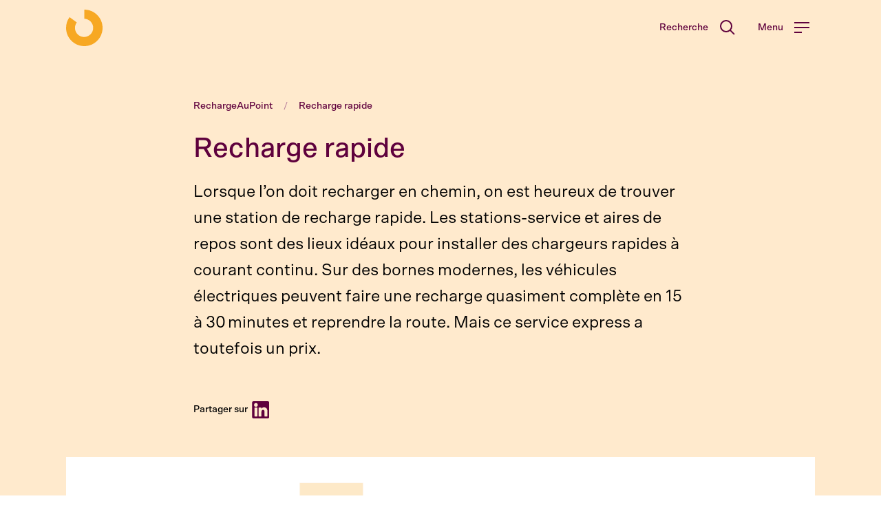

--- FILE ---
content_type: text/html
request_url: https://www.recharge-au-point.ch/fr/recharge-rapide/
body_size: 73175
content:
<!DOCTYPE html><html lang="fr"><head><meta charSet="utf-8"/><meta http-equiv="x-ua-compatible" content="ie=edge"/><meta name="viewport" content="width=device-width, initial-scale=1, shrink-to-fit=no"/><meta name="generator" content="Gatsby 5.11.0"/><meta data-react-helmet="true" name="description" content="Lorsque l’on doit recharger en chemin, on est heureux de trouver une station de recharge rapide."/><meta data-react-helmet="true" property="og:title" content="Recharge rapide"/><meta data-react-helmet="true" property="og:description" content="Lorsque l’on doit recharger en chemin, on est heureux de trouver une station de recharge rapide."/><meta data-react-helmet="true" property="og:image" content="https://images.ctfassets.net/emo97mf8tqov/5QMc1nN63kh91Yj07hD4eG/d474fd4597c7017dbe267302303c0282/Leadimage_Schnelladen__2x.jpg?w=1200&amp;h=630&amp;fl=progressive&amp;q=100&amp;fm=jpg&amp;bg=rgb%3AFFD59C"/><meta data-react-helmet="true" property="og:site_name" content="RechargeAuPoint"/><meta data-react-helmet="true" property="og:locale" content="fr"/><meta data-react-helmet="true" property="og:type" content="website"/><meta data-react-helmet="true" property="og:url" content="https://www.recharge-au-point.ch/fr/recharge-rapide/"/><meta data-react-helmet="true" name="twitter:card" content="summary"/><meta data-react-helmet="true" name="twitter:title" content="Recharge rapide"/><meta data-react-helmet="true" name="twitter:description" content="Lorsque l’on doit recharger en chemin, on est heureux de trouver une station de recharge rapide."/><meta data-react-helmet="true" name="twitter:image" content="https://images.ctfassets.net/emo97mf8tqov/5QMc1nN63kh91Yj07hD4eG/d474fd4597c7017dbe267302303c0282/Leadimage_Schnelladen__2x.jpg?w=1200&amp;h=630&amp;fl=progressive&amp;q=100&amp;fm=jpg&amp;bg=rgb%3AFFD59C"/><meta data-react-helmet="true" name="twitter:image:src" content="https://images.ctfassets.net/emo97mf8tqov/5QMc1nN63kh91Yj07hD4eG/d474fd4597c7017dbe267302303c0282/Leadimage_Schnelladen__2x.jpg?w=1200&amp;h=630&amp;fl=progressive&amp;q=100&amp;fm=jpg&amp;bg=rgb%3AFFD59C"/><meta name="theme-color" content="#0D2844"/><style data-href="/styles.0ce50b72e0636946a022.css" data-identity="gatsby-global-css">@charset "UTF-8";@font-face{font-family:swiper-icons;font-style:normal;font-weight:400;src:url("data:application/font-woff;charset=utf-8;base64, [base64]//wADZ2x5ZgAAAywAAADMAAAD2MHtryVoZWFkAAABbAAAADAAAAA2E2+eoWhoZWEAAAGcAAAAHwAAACQC9gDzaG10eAAAAigAAAAZAAAArgJkABFsb2NhAAAC0AAAAFoAAABaFQAUGG1heHAAAAG8AAAAHwAAACAAcABAbmFtZQAAA/gAAAE5AAACXvFdBwlwb3N0AAAFNAAAAGIAAACE5s74hXjaY2BkYGAAYpf5Hu/j+W2+MnAzMYDAzaX6QjD6/4//Bxj5GA8AuRwMYGkAPywL13jaY2BkYGA88P8Agx4j+/8fQDYfA1AEBWgDAIB2BOoAeNpjYGRgYNBh4GdgYgABEMnIABJzYNADCQAACWgAsQB42mNgYfzCOIGBlYGB0YcxjYGBwR1Kf2WQZGhhYGBiYGVmgAFGBiQQkOaawtDAoMBQxXjg/wEGPcYDDA4wNUA2CCgwsAAAO4EL6gAAeNpj2M0gyAACqxgGNWBkZ2D4/wMA+xkDdgAAAHjaY2BgYGaAYBkGRgYQiAHyGMF8FgYHIM3DwMHABGQrMOgyWDLEM1T9/w8UBfEMgLzE////P/5//f/V/xv+r4eaAAeMbAxwIUYmIMHEgKYAYjUcsDAwsLKxc3BycfPw8jEQA/[base64]/uznmfPFBNODM2K7MTQ45YEAZqGP81AmGGcF3iPqOop0r1SPTaTbVkfUe4HXj97wYE+yNwWYxwWu4v1ugWHgo3S1XdZEVqWM7ET0cfnLGxWfkgR42o2PvWrDMBSFj/IHLaF0zKjRgdiVMwScNRAoWUoH78Y2icB/yIY09An6AH2Bdu/UB+yxopYshQiEvnvu0dURgDt8QeC8PDw7Fpji3fEA4z/PEJ6YOB5hKh4dj3EvXhxPqH/SKUY3rJ7srZ4FZnh1PMAtPhwP6fl2PMJMPDgeQ4rY8YT6Gzao0eAEA409DuggmTnFnOcSCiEiLMgxCiTI6Cq5DZUd3Qmp10vO0LaLTd2cjN4fOumlc7lUYbSQcZFkutRG7g6JKZKy0RmdLY680CDnEJ+UMkpFFe1RN7nxdVpXrC4aTtnaurOnYercZg2YVmLN/d/gczfEimrE/fs/bOuq29Zmn8tloORaXgZgGa78yO9/cnXm2BpaGvq25Dv9S4E9+5SIc9PqupJKhYFSSl47+Qcr1mYNAAAAeNptw0cKwkAAAMDZJA8Q7OUJvkLsPfZ6zFVERPy8qHh2YER+3i/BP83vIBLLySsoKimrqKqpa2hp6+jq6RsYGhmbmJqZSy0sraxtbO3sHRydnEMU4uR6yx7JJXveP7WrDycAAAAAAAH//wACeNpjYGRgYOABYhkgZgJCZgZNBkYGLQZtIJsFLMYAAAw3ALgAeNolizEKgDAQBCchRbC2sFER0YD6qVQiBCv/H9ezGI6Z5XBAw8CBK/m5iQQVauVbXLnOrMZv2oLdKFa8Pjuru2hJzGabmOSLzNMzvutpB3N42mNgZGBg4GKQYzBhYMxJLMlj4GBgAYow/P/PAJJhLM6sSoWKfWCAAwDAjgbRAAB42mNgYGBkAIIbCZo5IPrmUn0hGA0AO8EFTQAA")}:root{--swiper-theme-color:#007aff}.swiper,swiper-container{display:block;list-style:none;margin-left:auto;margin-right:auto;overflow:hidden;padding:0;position:relative;z-index:1}.swiper-vertical>.swiper-wrapper{flex-direction:column}.swiper-wrapper{box-sizing:initial;display:flex;height:100%;position:relative;transition-property:transform;transition-timing-function:var(--swiper-wrapper-transition-timing-function,initial);width:100%;z-index:1}.swiper-android .swiper-slide,.swiper-wrapper{transform:translateZ(0)}.swiper-horizontal{touch-action:pan-y}.swiper-vertical{touch-action:pan-x}.swiper-slide,swiper-slide{display:block;flex-shrink:0;height:100%;position:relative;transition-property:transform;width:100%}.swiper-slide-invisible-blank{visibility:hidden}.swiper-autoheight,.swiper-autoheight .swiper-slide{height:auto}.swiper-autoheight .swiper-wrapper{align-items:flex-start;transition-property:transform,height}.swiper-backface-hidden .swiper-slide{-webkit-backface-visibility:hidden;backface-visibility:hidden;transform:translateZ(0)}.swiper-3d.swiper-css-mode .swiper-wrapper{perspective:1200px}.swiper-3d .swiper-wrapper{transform-style:preserve-3d}.swiper-3d{perspective:1200px}.swiper-3d .swiper-cube-shadow,.swiper-3d .swiper-slide,.swiper-3d .swiper-slide-shadow,.swiper-3d .swiper-slide-shadow-bottom,.swiper-3d .swiper-slide-shadow-left,.swiper-3d .swiper-slide-shadow-right,.swiper-3d .swiper-slide-shadow-top{transform-style:preserve-3d}.swiper-3d .swiper-slide-shadow,.swiper-3d .swiper-slide-shadow-bottom,.swiper-3d .swiper-slide-shadow-left,.swiper-3d .swiper-slide-shadow-right,.swiper-3d .swiper-slide-shadow-top{height:100%;left:0;pointer-events:none;position:absolute;top:0;width:100%;z-index:10}.swiper-3d .swiper-slide-shadow{background:rgba(0,0,0,.15)}.swiper-3d .swiper-slide-shadow-left{background-image:linear-gradient(270deg,rgba(0,0,0,.5),transparent)}.swiper-3d .swiper-slide-shadow-right{background-image:linear-gradient(90deg,rgba(0,0,0,.5),transparent)}.swiper-3d .swiper-slide-shadow-top{background-image:linear-gradient(0deg,rgba(0,0,0,.5),transparent)}.swiper-3d .swiper-slide-shadow-bottom{background-image:linear-gradient(180deg,rgba(0,0,0,.5),transparent)}.swiper-css-mode>.swiper-wrapper{-ms-overflow-style:none;overflow:auto;scrollbar-width:none}.swiper-css-mode>.swiper-wrapper::-webkit-scrollbar{display:none}.swiper-css-mode>.swiper-wrapper>.swiper-slide{scroll-snap-align:start start}.swiper-horizontal.swiper-css-mode>.swiper-wrapper{-webkit-scroll-snap-type:x mandatory;-ms-scroll-snap-type:x mandatory;scroll-snap-type:x mandatory}.swiper-vertical.swiper-css-mode>.swiper-wrapper{-webkit-scroll-snap-type:y mandatory;-ms-scroll-snap-type:y mandatory;scroll-snap-type:y mandatory}.swiper-css-mode.swiper-free-mode>.swiper-wrapper{-webkit-scroll-snap-type:none;-ms-scroll-snap-type:none;scroll-snap-type:none}.swiper-css-mode.swiper-free-mode>.swiper-wrapper>.swiper-slide{scroll-snap-align:none}.swiper-centered>.swiper-wrapper:before{content:"";flex-shrink:0;order:9999}.swiper-centered>.swiper-wrapper>.swiper-slide{scroll-snap-align:center center;scroll-snap-stop:always}.swiper-centered.swiper-horizontal>.swiper-wrapper>.swiper-slide:first-child{-webkit-margin-start:var(--swiper-centered-offset-before);margin-inline-start:var(--swiper-centered-offset-before)}.swiper-centered.swiper-horizontal>.swiper-wrapper:before{height:100%;min-height:1px;width:var(--swiper-centered-offset-after)}.swiper-centered.swiper-vertical>.swiper-wrapper>.swiper-slide:first-child{-webkit-margin-before:var(--swiper-centered-offset-before);margin-block-start:var(--swiper-centered-offset-before)}.swiper-centered.swiper-vertical>.swiper-wrapper:before{height:var(--swiper-centered-offset-after);min-width:1px;width:100%}.swiper-lazy-preloader{border:4px solid var(--swiper-preloader-color,var(--swiper-theme-color));border-radius:50%;border-top:4px solid transparent;box-sizing:border-box;height:42px;left:50%;margin-left:-21px;margin-top:-21px;position:absolute;top:50%;transform-origin:50%;width:42px;z-index:10}.swiper-watch-progress .swiper-slide-visible .swiper-lazy-preloader,.swiper:not(.swiper-watch-progress) .swiper-lazy-preloader,swiper-container:not(.swiper-watch-progress) .swiper-lazy-preloader{animation:swiper-preloader-spin 1s linear infinite}.swiper-lazy-preloader-white{--swiper-preloader-color:#fff}.swiper-lazy-preloader-black{--swiper-preloader-color:#000}@keyframes swiper-preloader-spin{0%{transform:rotate(0deg)}to{transform:rotate(1turn)}}.swiper-pagination{position:absolute;text-align:center;transform:translateZ(0);transition:opacity .3s;z-index:10}.swiper-pagination.swiper-pagination-hidden{opacity:0}.swiper-pagination-disabled>.swiper-pagination,.swiper-pagination.swiper-pagination-disabled{display:none!important}.swiper-horizontal>.swiper-pagination-bullets,.swiper-pagination-bullets.swiper-pagination-horizontal,.swiper-pagination-custom,.swiper-pagination-fraction{bottom:var(--swiper-pagination-bottom,8px);left:0;top:var(--swiper-pagination-top,auto);width:100%}.swiper-pagination-bullets-dynamic{font-size:0;overflow:hidden}.swiper-pagination-bullets-dynamic .swiper-pagination-bullet{position:relative;transform:scale(.33)}.swiper-pagination-bullets-dynamic .swiper-pagination-bullet-active,.swiper-pagination-bullets-dynamic .swiper-pagination-bullet-active-main{transform:scale(1)}.swiper-pagination-bullets-dynamic .swiper-pagination-bullet-active-prev{transform:scale(.66)}.swiper-pagination-bullets-dynamic .swiper-pagination-bullet-active-prev-prev{transform:scale(.33)}.swiper-pagination-bullets-dynamic .swiper-pagination-bullet-active-next{transform:scale(.66)}.swiper-pagination-bullets-dynamic .swiper-pagination-bullet-active-next-next{transform:scale(.33)}.swiper-pagination-bullet{background:var(--swiper-pagination-bullet-inactive-color,#000);border-radius:var(--swiper-pagination-bullet-border-radius,50%);display:inline-block;height:var(--swiper-pagination-bullet-height,var(--swiper-pagination-bullet-size,8px));opacity:var(--swiper-pagination-bullet-inactive-opacity,.2);width:var(--swiper-pagination-bullet-width,var(--swiper-pagination-bullet-size,8px))}button.swiper-pagination-bullet{-webkit-appearance:none;-moz-appearance:none;appearance:none;border:none;box-shadow:none;margin:0;padding:0}.swiper-pagination-clickable .swiper-pagination-bullet{cursor:pointer}.swiper-pagination-bullet:only-child{display:none!important}.swiper-pagination-bullet-active{background:var(--swiper-pagination-color,var(--swiper-theme-color));opacity:var(--swiper-pagination-bullet-opacity,1)}.swiper-pagination-vertical.swiper-pagination-bullets,.swiper-vertical>.swiper-pagination-bullets{left:var(--swiper-pagination-left,auto);right:var(--swiper-pagination-right,8px);top:50%;transform:translate3d(0,-50%,0)}.swiper-pagination-vertical.swiper-pagination-bullets .swiper-pagination-bullet,.swiper-vertical>.swiper-pagination-bullets .swiper-pagination-bullet{display:block;margin:var(--swiper-pagination-bullet-vertical-gap,6px) 0}.swiper-pagination-vertical.swiper-pagination-bullets.swiper-pagination-bullets-dynamic,.swiper-vertical>.swiper-pagination-bullets.swiper-pagination-bullets-dynamic{top:50%;transform:translateY(-50%);width:8px}.swiper-pagination-vertical.swiper-pagination-bullets.swiper-pagination-bullets-dynamic .swiper-pagination-bullet,.swiper-vertical>.swiper-pagination-bullets.swiper-pagination-bullets-dynamic .swiper-pagination-bullet{display:inline-block;transition:transform .2s,top .2s}.swiper-horizontal>.swiper-pagination-bullets .swiper-pagination-bullet,.swiper-pagination-horizontal.swiper-pagination-bullets .swiper-pagination-bullet{margin:0 var(--swiper-pagination-bullet-horizontal-gap,4px)}.swiper-horizontal>.swiper-pagination-bullets.swiper-pagination-bullets-dynamic,.swiper-pagination-horizontal.swiper-pagination-bullets.swiper-pagination-bullets-dynamic{left:50%;transform:translateX(-50%);white-space:nowrap}.swiper-horizontal>.swiper-pagination-bullets.swiper-pagination-bullets-dynamic .swiper-pagination-bullet,.swiper-pagination-horizontal.swiper-pagination-bullets.swiper-pagination-bullets-dynamic .swiper-pagination-bullet{transition:transform .2s,left .2s}.swiper-horizontal.swiper-rtl>.swiper-pagination-bullets-dynamic .swiper-pagination-bullet,:host(.swiper-horizontal.swiper-rtl) .swiper-pagination-bullets-dynamic .swiper-pagination-bullet{transition:transform .2s,right .2s}.swiper-pagination-fraction{color:var(--swiper-pagination-fraction-color,inherit)}.swiper-pagination-progressbar{background:var(--swiper-pagination-progressbar-bg-color,rgba(0,0,0,.25));position:absolute}.swiper-pagination-progressbar .swiper-pagination-progressbar-fill{background:var(--swiper-pagination-color,var(--swiper-theme-color));height:100%;left:0;position:absolute;top:0;transform:scale(0);transform-origin:left top;width:100%}.swiper-rtl .swiper-pagination-progressbar .swiper-pagination-progressbar-fill{transform-origin:right top}.swiper-horizontal>.swiper-pagination-progressbar,.swiper-pagination-progressbar.swiper-pagination-horizontal,.swiper-pagination-progressbar.swiper-pagination-vertical.swiper-pagination-progressbar-opposite,.swiper-vertical>.swiper-pagination-progressbar.swiper-pagination-progressbar-opposite{height:var(--swiper-pagination-progressbar-size,4px);left:0;top:0;width:100%}.swiper-horizontal>.swiper-pagination-progressbar.swiper-pagination-progressbar-opposite,.swiper-pagination-progressbar.swiper-pagination-horizontal.swiper-pagination-progressbar-opposite,.swiper-pagination-progressbar.swiper-pagination-vertical,.swiper-vertical>.swiper-pagination-progressbar{height:100%;left:0;top:0;width:var(--swiper-pagination-progressbar-size,4px)}.swiper-pagination-lock{display:none}.tooltip{word-wrap:break-word;display:block;font-family:var(--bs-font-sans-serif);font-size:.875rem;font-style:normal;font-weight:400;letter-spacing:normal;line-break:auto;line-height:1.5;margin:0;opacity:0;position:absolute;text-align:left;text-align:start;text-decoration:none;text-shadow:none;text-transform:none;white-space:normal;word-break:normal;word-spacing:normal;z-index:1080}.tooltip.show{opacity:.9}.tooltip .tooltip-arrow{display:block;height:.4rem;position:absolute;width:.8rem}.tooltip .tooltip-arrow:before{border-color:transparent;border-style:solid;content:"";position:absolute}.bs-tooltip-auto[data-popper-placement^=top],.bs-tooltip-top{padding:.4rem 0}.bs-tooltip-auto[data-popper-placement^=top] .tooltip-arrow,.bs-tooltip-top .tooltip-arrow{bottom:0}.bs-tooltip-auto[data-popper-placement^=top] .tooltip-arrow:before,.bs-tooltip-top .tooltip-arrow:before{border-top-color:#000;border-width:.4rem .4rem 0;top:-1px}.bs-tooltip-auto[data-popper-placement^=right],.bs-tooltip-end{padding:0 .4rem}.bs-tooltip-auto[data-popper-placement^=right] .tooltip-arrow,.bs-tooltip-end .tooltip-arrow{height:.8rem;left:0;width:.4rem}.bs-tooltip-auto[data-popper-placement^=right] .tooltip-arrow:before,.bs-tooltip-end .tooltip-arrow:before{border-right-color:#000;border-width:.4rem .4rem .4rem 0;right:-1px}.bs-tooltip-auto[data-popper-placement^=bottom],.bs-tooltip-bottom{padding:.4rem 0}.bs-tooltip-auto[data-popper-placement^=bottom] .tooltip-arrow,.bs-tooltip-bottom .tooltip-arrow{top:0}.bs-tooltip-auto[data-popper-placement^=bottom] .tooltip-arrow:before,.bs-tooltip-bottom .tooltip-arrow:before{border-bottom-color:#000;border-width:0 .4rem .4rem;bottom:-1px}.bs-tooltip-auto[data-popper-placement^=left],.bs-tooltip-start{padding:0 .4rem}.bs-tooltip-auto[data-popper-placement^=left] .tooltip-arrow,.bs-tooltip-start .tooltip-arrow{height:.8rem;right:0;width:.4rem}.bs-tooltip-auto[data-popper-placement^=left] .tooltip-arrow:before,.bs-tooltip-start .tooltip-arrow:before{border-left-color:#000;border-width:.4rem 0 .4rem .4rem;left:-1px}.tooltip-inner{background-color:#000;border-radius:.25rem;color:#fff;max-width:200px;padding:.25rem .5rem;text-align:center}.uppy-Root{-webkit-font-smoothing:antialiased;-moz-osx-font-smoothing:grayscale;box-sizing:border-box;color:#333;font-family:-apple-system,system-ui,BlinkMacSystemFont,Segoe UI,Segoe UI Symbol,Segoe UI Emoji,Apple Color Emoji,Roboto,Helvetica,Arial,sans-serif;line-height:1;position:relative;text-align:left}.uppy-Root[dir=rtl],[dir=rtl] .uppy-Root{text-align:right}.uppy-Root *,.uppy-Root :after,.uppy-Root :before{box-sizing:inherit}.uppy-Root [hidden]{display:none}.uppy-u-reset{all:initial;-webkit-appearance:none;-moz-appearance:none;appearance:none;box-sizing:border-box;font-family:-apple-system,system-ui,BlinkMacSystemFont,Segoe UI,Segoe UI Symbol,Segoe UI Emoji,Apple Color Emoji,Roboto,Helvetica,Arial,sans-serif;line-height:1}[dir=rtl] .uppy-u-reset{text-align:right}.uppy-c-textInput{background-color:#fff;border:1px solid #ddd;border-radius:4px;font-family:inherit;font-size:14px;line-height:1.5;padding:6px 8px}.uppy-size--md .uppy-c-textInput{padding:8px 10px}.uppy-c-textInput:focus{border-color:rgba(18,105,207,.6);box-shadow:0 0 0 3px rgba(18,105,207,.15);outline:none}[data-uppy-theme=dark] .uppy-c-textInput{background-color:#333;border-color:#333;color:#eaeaea}[data-uppy-theme=dark] .uppy-c-textInput:focus{border-color:#525252;box-shadow:none}.uppy-c-icon{fill:currentColor;display:inline-block;max-height:100%;max-width:100%;overflow:hidden}.uppy-c-btn{align-items:center;color:inherit;display:inline-flex;font-family:inherit;font-size:inherit;font-weight:500;justify-content:center;line-height:1;transition-duration:.3s;transition-property:background-color,color;-webkit-user-select:none;-moz-user-select:none;-ms-user-select:none;user-select:none;white-space:nowrap}.uppy-c-btn,[dir=rtl] .uppy-c-btn{text-align:center}.uppy-c-btn:not(:disabled):not(.disabled){cursor:pointer}.uppy-c-btn::-moz-focus-inner{border:0}.uppy-c-btn-primary{background-color:#1269cf;border-radius:4px;color:#fff;font-size:14px;padding:10px 18px}.uppy-c-btn-primary:not(:disabled):hover{background-color:#0e51a0}.uppy-c-btn-primary:focus{box-shadow:0 0 0 3px rgba(18,105,207,.4);outline:none}.uppy-size--md .uppy-c-btn-primary{padding:13px 22px}[data-uppy-theme=dark] .uppy-c-btn-primary{color:#eaeaea}[data-uppy-theme=dark] .uppy-c-btn-primary:focus{outline:none}[data-uppy-theme=dark] .uppy-c-btn-primary::-moz-focus-inner{border:0}[data-uppy-theme=dark] .uppy-c-btn-primary:focus{box-shadow:0 0 0 2px rgba(170,225,255,.85)}.uppy-c-btn-primary.uppy-c-btn--disabled{background-color:#8eb2db}.uppy-c-btn-link{background-color:initial;border-radius:4px;color:#525252;font-size:14px;line-height:1;padding:10px 15px}.uppy-c-btn-link:hover{color:#333}.uppy-c-btn-link:focus{box-shadow:0 0 0 3px rgba(18,105,207,.25);outline:none}.uppy-size--md .uppy-c-btn-link{padding:13px 18px}[data-uppy-theme=dark] .uppy-c-btn-link{color:#eaeaea}[data-uppy-theme=dark] .uppy-c-btn-link:focus{outline:none}[data-uppy-theme=dark] .uppy-c-btn-link::-moz-focus-inner{border:0}[data-uppy-theme=dark] .uppy-c-btn-link:focus{box-shadow:0 0 0 2px rgba(170,225,255,.85)}[data-uppy-theme=dark] .uppy-c-btn-link:hover{color:#939393}.uppy-Informer{bottom:60px;left:0;position:absolute;right:0;text-align:center;z-index:1005}.uppy-Informer span>div{margin-bottom:6px}.uppy-Informer-animated{opacity:0;transform:translateY(350%);transition:all .3s ease-in;z-index:-1000}.uppy-Informer p{background-color:#757575;border-radius:18px;color:#fff;display:inline-block;font-size:12px;font-weight:400;line-height:1.4;margin:0;max-width:90%;padding:6px 15px}.uppy-size--md .uppy-Informer p{font-size:14px;line-height:1.3;max-width:500px;padding:10px 20px}[data-uppy-theme=dark] .uppy-Informer p{background-color:#333}.uppy-Informer p span{-webkit-margin-start:-1px;background-color:#fff;border-radius:50%;color:#525252;display:inline-block;font-size:10px;height:13px;inset-inline-start:3px;line-height:12px;margin-inline-start:-1px;position:relative;top:-1px;vertical-align:middle;width:13px}.uppy-Informer p span:hover{cursor:help}.uppy-Informer p span:after{word-wrap:break-word;line-height:1.3}.uppy-Root [aria-label][role~=tooltip]{position:relative}.uppy-Root [aria-label][role~=tooltip]:after,.uppy-Root [aria-label][role~=tooltip]:before{-webkit-backface-visibility:hidden;backface-visibility:hidden;box-sizing:border-box;opacity:0;pointer-events:none;position:absolute;transform:translateZ(0);transform-origin:top;transition:all var(--microtip-transition-duration,.18s) var(--microtip-transition-easing,ease-in-out) var(--microtip-transition-delay,0s);will-change:transform;z-index:10}.uppy-Root [aria-label][role~=tooltip]:before{background-size:100% auto!important;content:""}.uppy-Root [aria-label][role~=tooltip]:after{background:hsla(0,0%,7%,.9);border-radius:4px;box-sizing:initial;color:#fff;content:attr(aria-label);font-size:var(--microtip-font-size,13px);font-weight:var(--microtip-font-weight,normal);padding:.5em 1em;text-transform:var(--microtip-text-transform,none);white-space:nowrap}.uppy-Root [aria-label][role~=tooltip]:focus:after,.uppy-Root [aria-label][role~=tooltip]:focus:before,.uppy-Root [aria-label][role~=tooltip]:hover:after,.uppy-Root [aria-label][role~=tooltip]:hover:before{opacity:1;pointer-events:auto}.uppy-Root [role~=tooltip][data-microtip-position|=top]:before{background:url("data:image/svg+xml;charset=utf-8,%3Csvg xmlns='http://www.w3.org/2000/svg' width='36' height='12'%3E%3Cpath fill='rgba(17, 17, 17, 0.9)' d='M2.658 0h32.004c-6 0-11.627 12.002-16.002 12.002C14.285 12.002 8.594 0 2.658 0Z'/%3E%3C/svg%3E") no-repeat;bottom:100%;height:6px;left:50%;margin-bottom:5px;transform:translate3d(-50%,0,0);width:18px}.uppy-Root [role~=tooltip][data-microtip-position|=top]:after{bottom:100%;left:50%;margin-bottom:11px;transform:translate3d(-50%,0,0)}.uppy-Root [role~=tooltip][data-microtip-position=top]:hover:after,.uppy-Root [role~=tooltip][data-microtip-position|=top]:hover:before{transform:translate3d(-50%,-5px,0)}.uppy-Root [role~=tooltip][data-microtip-position=top-left]:after{bottom:100%;transform:translate3d(calc(-100% + 16px),0,0)}.uppy-Root [role~=tooltip][data-microtip-position=top-left]:hover:after{transform:translate3d(calc(-100% + 16px),-5px,0)}.uppy-Root [role~=tooltip][data-microtip-position=top-right]:after{bottom:100%;transform:translate3d(-16px,0,0)}.uppy-Root [role~=tooltip][data-microtip-position=top-right]:hover:after{transform:translate3d(-16px,-5px,0)}.uppy-Root [role~=tooltip][data-microtip-position|=bottom]:before{background:url("data:image/svg+xml;charset=utf-8,%3Csvg xmlns='http://www.w3.org/2000/svg' width='36' height='12'%3E%3Cpath fill='rgba(17, 17, 17, 0.9)' d='M33.342 12H1.338c6 0 11.627-12.002 16.002-12.002C21.715-.002 27.406 12 33.342 12Z'/%3E%3C/svg%3E") no-repeat;bottom:auto;height:6px;left:50%;margin-bottom:0;margin-top:5px;top:100%;transform:translate3d(-50%,-10px,0);width:18px}.uppy-Root [role~=tooltip][data-microtip-position|=bottom]:after{left:50%;margin-top:11px;top:100%;transform:translate3d(-50%,-10px,0)}.uppy-Root [role~=tooltip][data-microtip-position=bottom]:hover:after,.uppy-Root [role~=tooltip][data-microtip-position|=bottom]:hover:before{transform:translate3d(-50%,0,0)}.uppy-Root [role~=tooltip][data-microtip-position=bottom-left]:after{top:100%;transform:translate3d(calc(-100% + 16px),-10px,0)}.uppy-Root [role~=tooltip][data-microtip-position=bottom-left]:hover:after{transform:translate3d(calc(-100% + 16px),0,0)}.uppy-Root [role~=tooltip][data-microtip-position=bottom-right]:after{top:100%;transform:translate3d(-16px,-10px,0)}.uppy-Root [role~=tooltip][data-microtip-position=bottom-right]:hover:after{transform:translate3d(-16px,0,0)}.uppy-Root [role~=tooltip][data-microtip-position=left]:after,.uppy-Root [role~=tooltip][data-microtip-position=left]:before{bottom:auto;left:auto;right:100%;top:50%;transform:translate3d(10px,-50%,0)}.uppy-Root [role~=tooltip][data-microtip-position=left]:before{background:url("data:image/svg+xml;charset=utf-8,%3Csvg xmlns='http://www.w3.org/2000/svg' width='12' height='36'%3E%3Cpath fill='rgba(17, 17, 17, 0.9)' d='M0 33.342V1.338c0 6 12.002 11.627 12.002 16.002C12.002 21.715 0 27.406 0 33.342Z'/%3E%3C/svg%3E") no-repeat;height:18px;margin-bottom:0;margin-right:5px;width:6px}.uppy-Root [role~=tooltip][data-microtip-position=left]:after{margin-right:11px}.uppy-Root [role~=tooltip][data-microtip-position=left]:hover:after,.uppy-Root [role~=tooltip][data-microtip-position=left]:hover:before{transform:translate3d(0,-50%,0)}.uppy-Root [role~=tooltip][data-microtip-position=right]:after,.uppy-Root [role~=tooltip][data-microtip-position=right]:before{bottom:auto;left:100%;top:50%;transform:translate3d(-10px,-50%,0)}.uppy-Root [role~=tooltip][data-microtip-position=right]:before{background:url("data:image/svg+xml;charset=utf-8,%3Csvg xmlns='http://www.w3.org/2000/svg' width='12' height='36'%3E%3Cpath fill='rgba(17, 17, 17, 0.9)' d='M12 2.658v32.004c0-6-12.002-11.627-12.002-16.002C-.002 14.285 12 8.594 12 2.658Z'/%3E%3C/svg%3E") no-repeat;height:18px;margin-bottom:0;margin-left:5px;width:6px}.uppy-Root [role~=tooltip][data-microtip-position=right]:after{margin-left:11px}.uppy-Root [role~=tooltip][data-microtip-position=right]:hover:after,.uppy-Root [role~=tooltip][data-microtip-position=right]:hover:before{transform:translate3d(0,-50%,0)}.uppy-Root [role~=tooltip][data-microtip-size=small]:after{white-space:normal;width:80px}.uppy-Root [role~=tooltip][data-microtip-size=medium]:after{white-space:normal;width:150px}.uppy-Root [role~=tooltip][data-microtip-size=large]:after{white-space:normal;width:260px}.uppy-StatusBar{background-color:#fff;color:#fff;display:flex;font-size:12px;font-weight:400;height:46px;line-height:40px;position:relative;transition:height .2s;z-index:1001}[data-uppy-theme=dark] .uppy-StatusBar{background-color:#1f1f1f}.uppy-StatusBar:before{background-color:#eaeaea;bottom:0;content:"";height:2px;left:0;position:absolute;right:0;top:0;width:100%}[data-uppy-theme=dark] .uppy-StatusBar:before{background-color:#757575}.uppy-StatusBar[aria-hidden=true]{height:0;overflow-y:hidden}.uppy-StatusBar.is-complete .uppy-StatusBar-progress{background-color:#1bb240}.uppy-StatusBar.is-error .uppy-StatusBar-progress{background-color:#e32437}.uppy-StatusBar.is-complete .uppy-StatusBar-statusIndicator{color:#1bb240}.uppy-StatusBar.is-error .uppy-StatusBar-statusIndicator{color:#e32437}.uppy-StatusBar:not([aria-hidden=true]).is-waiting{background-color:#fff;border-top:1px solid #eaeaea;height:65px}[data-uppy-theme=dark] .uppy-StatusBar:not([aria-hidden=true]).is-waiting{background-color:#1f1f1f;border-top:1px solid #333}.uppy-StatusBar-progress{background-color:#1269cf;height:2px;position:absolute;transition:background-color,width .3s ease-out;z-index:1001}.uppy-StatusBar-progress.is-indeterminate{animation:uppy-StatusBar-ProgressStripes 1s linear infinite;background-image:linear-gradient(45deg,rgba(0,0,0,.3) 25%,transparent 0,transparent 50%,rgba(0,0,0,.3) 0,rgba(0,0,0,.3) 75%,transparent 0,transparent);background-size:64px 64px}@keyframes uppy-StatusBar-ProgressStripes{0%{background-position:0 0}to{background-position:64px 0}}.uppy-StatusBar.is-postprocessing .uppy-StatusBar-progress,.uppy-StatusBar.is-preprocessing .uppy-StatusBar-progress{background-color:#f6a623}.uppy-StatusBar.is-waiting .uppy-StatusBar-progress{display:none}.uppy-StatusBar-content{-webkit-padding-start:10px;align-items:center;color:#333;display:flex;height:100%;padding-inline-start:10px;position:relative;text-overflow:ellipsis;white-space:nowrap;z-index:1002}.uppy-size--md .uppy-StatusBar-content{-webkit-padding-start:15px;padding-inline-start:15px}[data-uppy-theme=dark] .uppy-StatusBar-content{color:#eaeaea}.uppy-StatusBar-status{-webkit-padding-end:.3em;display:flex;flex-direction:column;font-weight:400;justify-content:center;line-height:1.4;padding-inline-end:.3em}.uppy-StatusBar-statusPrimary{display:flex;font-weight:500;line-height:1}.uppy-StatusBar-statusPrimary button.uppy-StatusBar-details{margin-left:5px}[data-uppy-theme=dark] .uppy-StatusBar-statusPrimary{color:#eaeaea}.uppy-StatusBar-statusSecondary{color:#757575;display:inline-block;font-size:11px;line-height:1.2;margin-top:1px;white-space:nowrap}[data-uppy-theme=dark] .uppy-StatusBar-statusSecondary{color:#bbb}.uppy-StatusBar-statusSecondaryHint{-webkit-margin-end:5px;display:inline-block;line-height:1;margin-inline-end:5px;vertical-align:middle}.uppy-size--md .uppy-StatusBar-statusSecondaryHint{-webkit-margin-end:8px;margin-inline-end:8px}.uppy-StatusBar-statusIndicator{-webkit-margin-end:7px;color:#525252;margin-inline-end:7px;position:relative;top:1px}.uppy-StatusBar-statusIndicator svg{vertical-align:text-bottom}.uppy-StatusBar-actions{align-items:center;bottom:0;display:flex;inset-inline-end:10px;position:absolute;top:0;z-index:1004}.uppy-StatusBar.is-waiting .uppy-StatusBar-actions{background-color:#fafafa;height:100%;padding:0 15px;position:static;width:100%}[data-uppy-theme=dark] .uppy-StatusBar.is-waiting .uppy-StatusBar-actions{background-color:#1f1f1f}.uppy-StatusBar:not([aria-hidden=true]).is-waiting.has-ghosts{flex-direction:column;height:90px}.uppy-size--md .uppy-StatusBar:not([aria-hidden=true]).is-waiting.has-ghosts{flex-direction:row;height:65px}.uppy-StatusBar:not([aria-hidden=true]).is-waiting.has-ghosts .uppy-StatusBar-actions{flex-direction:column;justify-content:center}.uppy-size--md .uppy-StatusBar:not([aria-hidden=true]).is-waiting.has-ghosts .uppy-StatusBar-actions{flex-direction:row;justify-content:normal}.uppy-StatusBar-actionCircleBtn{cursor:pointer;line-height:1;margin:3px;opacity:.9}.uppy-StatusBar-actionCircleBtn:focus{outline:none}.uppy-StatusBar-actionCircleBtn::-moz-focus-inner{border:0}.uppy-StatusBar-actionCircleBtn:focus{box-shadow:0 0 0 3px rgba(18,105,207,.5)}[data-uppy-theme=dark] .uppy-StatusBar-actionCircleBtn:focus{outline:none}[data-uppy-theme=dark] .uppy-StatusBar-actionCircleBtn::-moz-focus-inner{border:0}[data-uppy-theme=dark] .uppy-StatusBar-actionCircleBtn:focus{box-shadow:0 0 0 2px rgba(170,225,255,.85)}.uppy-StatusBar-actionCircleBtn:hover{opacity:1}.uppy-StatusBar-actionCircleBtn:focus{border-radius:50%}.uppy-StatusBar-actionCircleBtn svg{vertical-align:bottom}.uppy-StatusBar-actionBtn{color:#1269cf;display:inline-block;font-size:10px;line-height:inherit;vertical-align:middle}.uppy-size--md .uppy-StatusBar-actionBtn{font-size:11px}.uppy-StatusBar-actionBtn--disabled{opacity:.4}[data-uppy-theme=dark] .uppy-StatusBar-actionBtn--disabled{opacity:.7}.uppy-StatusBar-actionBtn--retry{-webkit-margin-end:6px;background-color:#ff4b23;border-radius:8px;color:#fff;height:16px;line-height:1;margin-inline-end:6px;padding:1px 6px 3px 18px;position:relative}.uppy-StatusBar-actionBtn--retry:focus{outline:none}.uppy-StatusBar-actionBtn--retry::-moz-focus-inner{border:0}.uppy-StatusBar-actionBtn--retry:focus{box-shadow:0 0 0 3px rgba(18,105,207,.5)}[data-uppy-theme=dark] .uppy-StatusBar-actionBtn--retry:focus{outline:none}[data-uppy-theme=dark] .uppy-StatusBar-actionBtn--retry::-moz-focus-inner{border:0}[data-uppy-theme=dark] .uppy-StatusBar-actionBtn--retry:focus{box-shadow:0 0 0 2px rgba(170,225,255,.85)}.uppy-StatusBar-actionBtn--retry:hover{background-color:#f92d00}.uppy-StatusBar-actionBtn--retry svg{inset-inline-start:6px;position:absolute;top:3px}.uppy-StatusBar.is-waiting .uppy-StatusBar-actionBtn--upload{background-color:#1bb240;color:#fff;font-size:14px;line-height:1;padding:15px 10px;width:100%}.uppy-StatusBar.is-waiting .uppy-StatusBar-actionBtn--upload:hover{background-color:#189c38}[data-uppy-theme=dark] .uppy-StatusBar.is-waiting .uppy-StatusBar-actionBtn--upload{background-color:#1c8b37}[data-uppy-theme=dark] .uppy-StatusBar.is-waiting .uppy-StatusBar-actionBtn--upload:hover{background-color:#18762f}.uppy-size--md .uppy-StatusBar.is-waiting .uppy-StatusBar-actionBtn--upload{padding:13px 22px;width:auto}.uppy-StatusBar.is-waiting .uppy-StatusBar-actionBtn--upload.uppy-StatusBar-actionBtn--disabled:hover{background-color:#1bb240;cursor:not-allowed}[data-uppy-theme=dark] .uppy-StatusBar.is-waiting .uppy-StatusBar-actionBtn--upload.uppy-StatusBar-actionBtn--disabled:hover{background-color:#1c8b37}.uppy-StatusBar:not(.is-waiting) .uppy-StatusBar-actionBtn--upload{background-color:initial;color:#1269cf}.uppy-StatusBar-actionBtn--uploadNewlyAdded{-webkit-padding-end:3px;-webkit-padding-start:3px;border-radius:3px;padding-inline-end:3px;padding-bottom:1px;padding-inline-start:3px}.uppy-StatusBar-actionBtn--uploadNewlyAdded:focus{outline:none}.uppy-StatusBar-actionBtn--uploadNewlyAdded::-moz-focus-inner{border:0}.uppy-StatusBar-actionBtn--uploadNewlyAdded:focus{box-shadow:0 0 0 3px rgba(18,105,207,.5)}[data-uppy-theme=dark] .uppy-StatusBar-actionBtn--uploadNewlyAdded:focus{outline:none}[data-uppy-theme=dark] .uppy-StatusBar-actionBtn--uploadNewlyAdded::-moz-focus-inner{border:0}[data-uppy-theme=dark] .uppy-StatusBar-actionBtn--uploadNewlyAdded:focus{box-shadow:0 0 0 2px rgba(170,225,255,.85)}.uppy-StatusBar.is-postprocessing .uppy-StatusBar-actionBtn--uploadNewlyAdded,.uppy-StatusBar.is-preprocessing .uppy-StatusBar-actionBtn--uploadNewlyAdded{display:none}.uppy-StatusBar-actionBtn--done{border-radius:3px;line-height:1;padding:7px 8px}.uppy-StatusBar-actionBtn--done:focus{outline:none}.uppy-StatusBar-actionBtn--done::-moz-focus-inner{border:0}.uppy-StatusBar-actionBtn--done:hover{color:#0e51a0}.uppy-StatusBar-actionBtn--done:focus{background-color:#dfe6f1}[data-uppy-theme=dark] .uppy-StatusBar-actionBtn--done:focus{background-color:#333}[data-uppy-theme=dark] .uppy-StatusBar-actionBtn--done{color:#02baf2}.uppy-size--md .uppy-StatusBar-actionBtn--done{font-size:14px}.uppy-StatusBar-serviceMsg{color:#000;font-size:11px;line-height:1.1;padding-left:10px}.uppy-size--md .uppy-StatusBar-serviceMsg{font-size:14px;padding-left:15px}[data-uppy-theme=dark] .uppy-StatusBar-serviceMsg{color:#eaeaea}.uppy-StatusBar-serviceMsg-ghostsIcon{left:6px;opacity:.5;position:relative;top:2px;vertical-align:text-bottom;width:10px}.uppy-size--md .uppy-StatusBar-serviceMsg-ghostsIcon{left:10px;top:1px;width:15px}.uppy-StatusBar-details{-webkit-appearance:none;-moz-appearance:none;appearance:none;background-color:#939393;border-radius:50%;color:#fff;cursor:help;display:inline-block;font-size:10px;font-weight:600;height:13px;inset-inline-start:2px;line-height:12px;position:relative;text-align:center;top:0;vertical-align:middle;width:13px}.uppy-StatusBar-details:after{word-wrap:break-word;line-height:1.3}.uppy-StatusBar-spinner{fill:#1269cf;-webkit-margin-end:10px;animation-duration:1s;animation-iteration-count:infinite;animation-name:uppy-StatusBar-spinnerAnimation;animation-timing-function:linear;margin-inline-end:10px}.uppy-StatusBar.is-postprocessing .uppy-StatusBar-spinner,.uppy-StatusBar.is-preprocessing .uppy-StatusBar-spinner{fill:#f6a623}@keyframes uppy-StatusBar-spinnerAnimation{0%{transform:rotate(0deg)}to{transform:rotate(1turn)}}.uppy-ProviderBrowser-viewType--grid ul.uppy-ProviderBrowser-list,.uppy-ProviderBrowser-viewType--unsplash ul.uppy-ProviderBrowser-list{align-items:flex-start;display:flex;flex-direction:row;flex-wrap:wrap;justify-content:space-between;padding:6px}.uppy-ProviderBrowser-viewType--grid ul.uppy-ProviderBrowser-list:after,.uppy-ProviderBrowser-viewType--unsplash ul.uppy-ProviderBrowser-list:after{content:"";flex:auto}.uppy-ProviderBrowser-viewType--grid li.uppy-ProviderBrowserItem,.uppy-ProviderBrowser-viewType--unsplash li.uppy-ProviderBrowserItem{margin:0;position:relative;width:50%}.uppy-size--md .uppy-ProviderBrowser-viewType--grid li.uppy-ProviderBrowserItem,.uppy-size--md .uppy-ProviderBrowser-viewType--unsplash li.uppy-ProviderBrowserItem{width:33.3333%}.uppy-size--lg .uppy-ProviderBrowser-viewType--grid li.uppy-ProviderBrowserItem,.uppy-size--lg .uppy-ProviderBrowser-viewType--unsplash li.uppy-ProviderBrowserItem{width:25%}.uppy-ProviderBrowser-viewType--grid li.uppy-ProviderBrowserItem:before,.uppy-ProviderBrowser-viewType--unsplash li.uppy-ProviderBrowserItem:before{content:"";display:block;padding-top:100%}.uppy-ProviderBrowser-viewType--grid li.uppy-ProviderBrowserItem--selected img,.uppy-ProviderBrowser-viewType--grid li.uppy-ProviderBrowserItem--selected svg,.uppy-ProviderBrowser-viewType--unsplash li.uppy-ProviderBrowserItem--selected img,.uppy-ProviderBrowser-viewType--unsplash li.uppy-ProviderBrowserItem--selected svg{opacity:.85}.uppy-ProviderBrowser-viewType--grid li.uppy-ProviderBrowserItem--disabled,.uppy-ProviderBrowser-viewType--unsplash li.uppy-ProviderBrowserItem--disabled{opacity:.5}.uppy-ProviderBrowser-viewType--grid li.uppy-ProviderBrowserItem--noPreview .uppy-ProviderBrowserItem-inner,.uppy-ProviderBrowser-viewType--unsplash li.uppy-ProviderBrowserItem--noPreview .uppy-ProviderBrowserItem-inner{background-color:hsla(0,0%,58%,.2)}[data-uppy-theme=dark] .uppy-ProviderBrowser-viewType--grid li.uppy-ProviderBrowserItem--noPreview .uppy-ProviderBrowserItem-inner,[data-uppy-theme=dark] .uppy-ProviderBrowser-viewType--unsplash li.uppy-ProviderBrowserItem--noPreview .uppy-ProviderBrowserItem-inner{background-color:hsla(0,0%,92%,.2)}.uppy-ProviderBrowser-viewType--grid li.uppy-ProviderBrowserItem--noPreview svg,.uppy-ProviderBrowser-viewType--unsplash li.uppy-ProviderBrowserItem--noPreview svg{fill:rgba(0,0,0,.7);height:30%;width:30%}[data-uppy-theme=dark] .uppy-ProviderBrowser-viewType--grid li.uppy-ProviderBrowserItem--noPreview svg,[data-uppy-theme=dark] .uppy-ProviderBrowser-viewType--unsplash li.uppy-ProviderBrowserItem--noPreview svg{fill:hsla(0,0%,100%,.8)}.uppy-ProviderBrowser-viewType--grid .uppy-ProviderBrowserItem-inner,.uppy-ProviderBrowser-viewType--unsplash .uppy-ProviderBrowserItem-inner{border-radius:4px;bottom:7px;height:calc(100% - 14px);left:7px;overflow:hidden;position:absolute;right:7px;text-align:center;top:7px;width:calc(100% - 14px)}@media (hover:none){.uppy-ProviderBrowser-viewType--grid .uppy-ProviderBrowserItem-inner .uppy-ProviderBrowserItem-author,.uppy-ProviderBrowser-viewType--unsplash .uppy-ProviderBrowserItem-inner .uppy-ProviderBrowserItem-author{display:block}}[data-uppy-theme=dark] .uppy-ProviderBrowser-viewType--grid .uppy-ProviderBrowserItem-inner,[data-uppy-theme=dark] .uppy-ProviderBrowser-viewType--unsplash .uppy-ProviderBrowserItem-inner{box-shadow:0 0 0 3px rgba(170,225,255,.7)}.uppy-ProviderBrowser-viewType--grid .uppy-ProviderBrowserItem-inner img,.uppy-ProviderBrowser-viewType--unsplash .uppy-ProviderBrowserItem-inner img{border-radius:4px;height:100%;object-fit:cover;width:100%}.uppy-ProviderBrowser-viewType--grid .uppy-ProviderBrowserItem-author,.uppy-ProviderBrowser-viewType--unsplash .uppy-ProviderBrowserItem-author{background:rgba(0,0,0,.3);bottom:0;color:#fff;display:none;font-size:12px;font-weight:500;left:0;margin:0;padding:5px;position:absolute;text-decoration:none;width:100%}.uppy-ProviderBrowser-viewType--grid .uppy-ProviderBrowserItem-author:hover,.uppy-ProviderBrowser-viewType--unsplash .uppy-ProviderBrowserItem-author:hover{background:rgba(0,0,0,.4);text-decoration:underline}.uppy-ProviderBrowser-viewType--grid .uppy-ProviderBrowserItem-checkbox,.uppy-ProviderBrowser-viewType--unsplash .uppy-ProviderBrowserItem-checkbox{background-color:#1269cf;border-radius:50%;height:26px;opacity:0;position:absolute;right:16px;top:16px;width:26px;z-index:1002}.uppy-ProviderBrowser-viewType--grid .uppy-ProviderBrowserItem-checkbox:after,.uppy-ProviderBrowser-viewType--unsplash .uppy-ProviderBrowserItem-checkbox:after{height:7px;inset-inline-start:7px;top:8px;width:12px}.uppy-ProviderBrowser-viewType--grid .uppy-ProviderBrowserItem--is-checked .uppy-ProviderBrowserItem-checkbox,.uppy-ProviderBrowser-viewType--unsplash .uppy-ProviderBrowserItem--is-checked .uppy-ProviderBrowserItem-checkbox{opacity:1}.uppy-ProviderBrowser-viewType--grid .uppy-ProviderBrowserItem-checkbox--grid:focus+label .uppy-ProviderBrowserItem-author,.uppy-ProviderBrowser-viewType--grid .uppy-ProviderBrowserItem-checkbox--grid:hover+label .uppy-ProviderBrowserItem-author,.uppy-ProviderBrowser-viewType--unsplash .uppy-ProviderBrowserItem-checkbox--grid:focus+label .uppy-ProviderBrowserItem-author,.uppy-ProviderBrowser-viewType--unsplash .uppy-ProviderBrowserItem-checkbox--grid:hover+label .uppy-ProviderBrowserItem-author{display:block}.uppy-ProviderBrowser-viewType--grid .uppy-ProviderBrowserItem-checkbox--grid:focus+label,.uppy-ProviderBrowser-viewType--unsplash .uppy-ProviderBrowserItem-checkbox--grid:focus+label{box-shadow:0 0 0 3px rgba(18,105,207,.5)}.uppy-ProviderBrowser-viewType--grid .uppy-ProviderBrowserItem-checkbox--grid:focus+label:focus,.uppy-ProviderBrowser-viewType--unsplash .uppy-ProviderBrowserItem-checkbox--grid:focus+label:focus{outline:none}.uppy-ProviderBrowser-viewType--grid .uppy-ProviderBrowserItem-checkbox--grid:focus+label::-moz-focus-inner,.uppy-ProviderBrowser-viewType--unsplash .uppy-ProviderBrowserItem-checkbox--grid:focus+label::-moz-focus-inner{border:0}.uppy-ProviderBrowser-viewType--list{background-color:#fff}[data-uppy-theme=dark] .uppy-ProviderBrowser-viewType--list{background-color:#1f1f1f}.uppy-ProviderBrowser-viewType--list li.uppy-ProviderBrowserItem{align-items:center;display:flex;margin:0;padding:7px 15px}[data-uppy-theme=dark] .uppy-ProviderBrowser-viewType--list li.uppy-ProviderBrowserItem{color:#eaeaea}.uppy-ProviderBrowser-viewType--list li.uppy-ProviderBrowserItem--disabled{opacity:.6}.uppy-ProviderBrowser-viewType--list .uppy-ProviderBrowserItem-checkbox{-webkit-margin-end:15px;background-color:#fff;border:1px solid #cfcfcf;border-radius:3px;height:17px;margin-inline-end:15px;width:17px}.uppy-ProviderBrowser-viewType--list .uppy-ProviderBrowserItem-checkbox:focus{border:1px solid #1269cf;box-shadow:0 0 0 3px rgba(18,105,207,.25);outline:none}.uppy-ProviderBrowser-viewType--list .uppy-ProviderBrowserItem-checkbox:after{height:5px;inset-inline-start:3px;opacity:0;top:4px;width:9px}[data-uppy-theme=dark] .uppy-ProviderBrowser-viewType--list .uppy-ProviderBrowserItem-checkbox:focus{border-color:rgba(2,186,242,.7);box-shadow:0 0 0 3px rgba(2,186,242,.2)}.uppy-ProviderBrowser-viewType--list .uppy-ProviderBrowserItem--is-checked .uppy-ProviderBrowserItem-checkbox,.uppy-ProviderBrowser-viewType--list .uppy-ProviderBrowserItem--is-partial .uppy-ProviderBrowserItem-checkbox{background-color:#1269cf;border-color:#1269cf}.uppy-ProviderBrowser-viewType--list .uppy-ProviderBrowserItem--is-checked .uppy-ProviderBrowserItem-checkbox:after,.uppy-ProviderBrowser-viewType--list .uppy-ProviderBrowserItem--is-partial .uppy-ProviderBrowserItem-checkbox:after{opacity:1}.uppy-ProviderBrowser-viewType--list .uppy-ProviderBrowserItem-inner{align-items:center;color:inherit;display:flex;font-family:-apple-system,system-ui,BlinkMacSystemFont,Segoe UI,Segoe UI Symbol,Segoe UI Emoji,Apple Color Emoji,Roboto,Helvetica,Arial,sans-serif;overflow:hidden;padding:2px;text-overflow:ellipsis;white-space:nowrap}.uppy-ProviderBrowser-viewType--list .uppy-ProviderBrowserItem-inner:focus{outline:none;text-decoration:underline}.uppy-ProviderBrowser-viewType--list .uppy-ProviderBrowserItem-inner img,.uppy-ProviderBrowser-viewType--list .uppy-ProviderBrowserItem-inner svg{-webkit-margin-end:8px;margin-inline-end:8px}.uppy-ProviderBrowser-viewType--list .uppy-ProviderBrowserItem-inner span{line-height:1.2;overflow:hidden;text-overflow:ellipsis;white-space:nowrap}.uppy-ProviderBrowser-viewType--list .uppy-ProviderBrowserItem--disabled .uppy-ProviderBrowserItem-inner{cursor:default}.uppy-ProviderBrowser-viewType--list .uppy-ProviderBrowserItem-iconWrap{-webkit-margin-end:7px;margin-inline-end:7px;width:20px}.uppy-ProviderBrowserItem-checkbox{cursor:pointer;flex-shrink:0;position:relative}.uppy-ProviderBrowserItem-checkbox:disabled,.uppy-ProviderBrowserItem-checkbox:disabled:after{cursor:default}[data-uppy-theme=dark] .uppy-ProviderBrowserItem-checkbox{background-color:#1f1f1f;border-color:#939393}[data-uppy-theme=dark] .uppy-ProviderBrowserItem--is-checked .uppy-ProviderBrowserItem-checkbox{background-color:#333}.uppy-ProviderBrowserItem--is-checked .uppy-ProviderBrowserItem-checkbox:after{border-bottom:2px solid #eaeaea;border-left:2px solid #eaeaea;content:"";cursor:pointer;position:absolute;transform:rotate(-45deg)}.uppy-ProviderBrowserItem--is-partial .uppy-ProviderBrowserItem-checkbox:after{background-color:#eaeaea!important;content:""!important;height:2px!important;left:20%!important;position:absolute!important;right:20%!important;top:50%!important;transform:translateY(-50%)!important}.uppy-SearchProvider{align-items:center;display:flex;flex:1 1;flex-direction:column;height:100%;justify-content:center;width:100%}[data-uppy-theme=dark] .uppy-SearchProvider{background-color:#1f1f1f}.uppy-SearchProvider-input{margin-bottom:15px;max-width:650px;width:90%}.uppy-size--md .uppy-SearchProvider-input{margin-bottom:20px}.uppy-SearchProvider-input::-webkit-search-cancel-button{display:none}.uppy-SearchProvider-searchButton{padding:13px 25px}.uppy-size--md .uppy-SearchProvider-searchButton{padding:13px 30px}.uppy-DashboardContent-panelBody{align-items:center;display:flex;flex:1 1;justify-content:center}[data-uppy-theme=dark] .uppy-DashboardContent-panelBody{background-color:#1f1f1f}.uppy-Provider-auth,.uppy-Provider-empty,.uppy-Provider-error,.uppy-Provider-loading{align-items:center;color:#939393;display:flex;flex:1 1;flex-flow:column wrap;justify-content:center}.uppy-Provider-empty{color:#939393}.uppy-Provider-authIcon svg{height:75px;width:100px}.uppy-Provider-authTitle{color:#757575;font-size:17px;font-weight:400;line-height:1.4;margin-bottom:30px;max-width:500px;padding:0 15px;text-align:center}.uppy-size--md .uppy-Provider-authTitle{font-size:20px}[data-uppy-theme=dark] .uppy-Provider-authTitle{color:#cfcfcf}.uppy-Provider-btn-google{align-items:center;background:#4285f4;display:flex;padding:8px 12px!important}.uppy-Provider-btn-google:hover{background-color:#1266f1}.uppy-Provider-btn-google:focus{box-shadow:0 0 0 3px rgba(66,133,244,.4);outline:none}.uppy-Provider-btn-google svg{margin-right:8px}.uppy-Provider-breadcrumbs{color:#525252;flex:1 1;font-size:12px;margin-bottom:10px;text-align:start}.uppy-size--md .uppy-Provider-breadcrumbs{margin-bottom:0}[data-uppy-theme=dark] .uppy-Provider-breadcrumbs{color:#eaeaea}.uppy-Provider-breadcrumbsIcon{-webkit-margin-end:4px;color:#525252;display:inline-block;line-height:1;margin-inline-end:4px;vertical-align:middle}.uppy-Provider-breadcrumbsIcon svg{fill:#525252;height:13px;width:13px}.uppy-Provider-breadcrumbs button{border-radius:3px;display:inline-block;line-height:inherit;padding:4px}.uppy-Provider-breadcrumbs button:focus{outline:none}.uppy-Provider-breadcrumbs button::-moz-focus-inner{border:0}.uppy-Provider-breadcrumbs button:hover{color:#0e51a0}.uppy-Provider-breadcrumbs button:focus{background-color:#dfe6f1}[data-uppy-theme=dark] .uppy-Provider-breadcrumbs button:focus{background-color:#333}.uppy-Provider-breadcrumbs button:not(:last-of-type){text-decoration:underline}.uppy-Provider-breadcrumbs button:last-of-type{color:#333;cursor:normal;font-weight:500;pointer-events:none}.uppy-Provider-breadcrumbs button:hover{cursor:pointer}[data-uppy-theme=dark] .uppy-Provider-breadcrumbs button{color:#eaeaea}.uppy-ProviderBrowser{display:flex;flex:1 1;flex-direction:column;font-size:14px;font-weight:400;height:100%}.uppy-ProviderBrowser-user{color:#333;font-weight:500;margin:0 8px 0 0}[data-uppy-theme=dark] .uppy-ProviderBrowser-user{color:#eaeaea}.uppy-ProviderBrowser-user:after{color:#939393;content:"·";font-weight:400;inset-inline-start:4px;position:relative}.uppy-ProviderBrowser-header{border-bottom:1px solid #eaeaea;position:relative;z-index:1001}[data-uppy-theme=dark] .uppy-ProviderBrowser-header{border-bottom:1px solid #333}.uppy-ProviderBrowser-headerBar{background-color:#fafafa;color:#757575;font-size:12px;line-height:1.4;padding:7px 15px;z-index:1001}.uppy-size--md .uppy-ProviderBrowser-headerBar{align-items:center;display:flex}[data-uppy-theme=dark] .uppy-ProviderBrowser-headerBar{background-color:#1f1f1f}.uppy-ProviderBrowser-headerBar--simple{display:block;justify-content:center;text-align:center}.uppy-ProviderBrowser-headerBar--simple .uppy-Provider-breadcrumbsWrap{display:inline-block;flex:none;vertical-align:middle}.uppy-ProviderBrowser-searchFilter{align-items:center;display:flex;height:30px;margin-bottom:15px;margin-top:15px;padding-left:8px;padding-right:8px;position:relative;width:100%}.uppy-ProviderBrowser-searchFilterInput{-webkit-padding-start:30px;-webkit-padding-end:30px;background-color:#eaeaea;border:0;border-radius:4px;color:#333;font-family:-apple-system,system-ui,BlinkMacSystemFont,Segoe UI,Segoe UI Symbol,Segoe UI Emoji,Apple Color Emoji,Roboto,Helvetica,Arial,sans-serif;font-size:13px;height:30px;line-height:1.4;outline:0;padding-inline-end:30px;padding-inline-start:30px;width:100%;z-index:1001}.uppy-ProviderBrowser-searchFilterInput::-webkit-search-cancel-button{display:none}[data-uppy-theme=dark] .uppy-ProviderBrowser-searchFilterInput{background-color:#1f1f1f;color:#eaeaea}.uppy-ProviderBrowser-searchFilterInput:focus{background-color:#cfcfcf;border:0}[data-uppy-theme=dark] .uppy-ProviderBrowser-searchFilterInput:focus{background-color:#333}.uppy-ProviderBrowser-searchFilterIcon{color:#757575;height:12px;inset-inline-start:16px;position:absolute;width:12px;z-index:1002}.uppy-ProviderBrowser-searchFilterInput::-ms-input-placeholder{color:#939393;opacity:1}.uppy-ProviderBrowser-searchFilterInput::placeholder{color:#939393;opacity:1}.uppy-ProviderBrowser-searchFilterReset{border-radius:3px;color:#939393;cursor:pointer;height:22px;inset-inline-end:16px;padding:6px;position:absolute;width:22px;z-index:1002}.uppy-ProviderBrowser-searchFilterReset:focus{outline:none}.uppy-ProviderBrowser-searchFilterReset::-moz-focus-inner{border:0}.uppy-ProviderBrowser-searchFilterReset:focus{box-shadow:0 0 0 3px rgba(18,105,207,.5)}.uppy-ProviderBrowser-searchFilterReset:hover{color:#757575}.uppy-ProviderBrowser-searchFilterReset svg{vertical-align:text-top}.uppy-ProviderBrowser-userLogout{border-radius:3px;color:#1269cf;cursor:pointer;line-height:inherit;padding:4px}.uppy-ProviderBrowser-userLogout:focus{outline:none}.uppy-ProviderBrowser-userLogout::-moz-focus-inner{border:0}.uppy-ProviderBrowser-userLogout:hover{color:#0e51a0}.uppy-ProviderBrowser-userLogout:focus{background-color:#dfe6f1}[data-uppy-theme=dark] .uppy-ProviderBrowser-userLogout:focus{background-color:#333}.uppy-ProviderBrowser-userLogout:hover{text-decoration:underline}[data-uppy-theme=dark] .uppy-ProviderBrowser-userLogout{color:#eaeaea}.uppy-ProviderBrowser-body{flex:1 1;position:relative}.uppy-ProviderBrowser-list{-webkit-overflow-scrolling:touch;background-color:#fff;border-spacing:0;bottom:0;display:block;flex:1 1;height:100%;left:0;list-style:none;margin:0;overflow-x:hidden;overflow-y:auto;padding:0;position:absolute;right:0;top:0;width:100%}[data-uppy-theme=dark] .uppy-ProviderBrowser-list{background-color:#1f1f1f}.uppy-ProviderBrowser-list:focus{outline:none}.uppy-ProviderBrowserItem-inner{cursor:pointer;font-size:13px;font-weight:500}.uppy-ProviderBrowser-footer{align-items:center;background-color:#fff;border-top:1px solid #eaeaea;display:flex;justify-content:space-between;padding:15px}.uppy-ProviderBrowser-footer button{-webkit-margin-end:8px;margin-inline-end:8px}[data-uppy-theme=dark] .uppy-ProviderBrowser-footer{background-color:#1f1f1f;border-top:1px solid #333}.uppy-ProviderBrowser-footer-buttons{flex-shrink:0}.uppy-ProviderBrowser-footer-error{color:#e32437;line-height:18px}@media (max-width:426px){.uppy-ProviderBrowser-footer{align-items:stretch;flex-direction:column-reverse}.uppy-ProviderBrowser-footer-error{padding-bottom:10px}}.picker-dialog-bg{z-index:20000!important}.picker-dialog{z-index:20001!important}.uppy-Dashboard-Item-previewInnerWrap{align-items:center;border-radius:3px;box-shadow:0 0 2px 0 rgba(0,0,0,.4);display:flex;flex-direction:column;height:100%;justify-content:center;overflow:hidden;position:relative;width:100%}.uppy-size--md .uppy-Dashboard-Item-previewInnerWrap{box-shadow:0 1px 2px rgba(0,0,0,.15)}.uppy-Dashboard--singleFile .uppy-Dashboard-Item-previewInnerWrap{box-shadow:none}.uppy-Dashboard-Item-previewInnerWrap:after{background-color:rgba(0,0,0,.65);bottom:0;content:"";display:none;left:0;position:absolute;right:0;top:0;z-index:1001}.uppy-Dashboard-Item-previewLink{bottom:0;left:0;position:absolute;right:0;top:0;z-index:1002}.uppy-Dashboard-Item-previewLink:focus{box-shadow:inset 0 0 0 3px #579df0}[data-uppy-theme=dark] .uppy-Dashboard-Item-previewLink:focus{box-shadow:inset 0 0 0 3px #016c8d}.uppy-Dashboard-Item-preview img.uppy-Dashboard-Item-previewImg{border-radius:3px;height:100%;object-fit:cover;transform:translateZ(0);width:100%}.uppy-Dashboard--singleFile .uppy-Dashboard-Item-preview img.uppy-Dashboard-Item-previewImg{height:auto;max-height:100%;max-width:100%;object-fit:contain;padding:10px;width:auto}.uppy-Dashboard-Item-progress{color:#fff;left:50%;position:absolute;text-align:center;top:50%;transform:translate(-50%,-50%);transition:all .35 ease;width:120px;z-index:1002}.uppy-Dashboard-Item-progressIndicator{color:#fff;display:inline-block;height:38px;opacity:.9;width:38px}.uppy-size--md .uppy-Dashboard-Item-progressIndicator{height:55px;width:55px}button.uppy-Dashboard-Item-progressIndicator{cursor:pointer}button.uppy-Dashboard-Item-progressIndicator:focus{outline:none}button.uppy-Dashboard-Item-progressIndicator::-moz-focus-inner{border:0}button.uppy-Dashboard-Item-progressIndicator:focus .uppy-Dashboard-Item-progressIcon--bg,button.uppy-Dashboard-Item-progressIndicator:focus .uppy-Dashboard-Item-progressIcon--retry{fill:#579df0}.uppy-Dashboard-Item-progressIcon--circle{height:100%;width:100%}.uppy-Dashboard-Item-progressIcon--bg{stroke:hsla(0,0%,100%,.4)}.uppy-Dashboard-Item-progressIcon--progress{stroke:#fff;transition:stroke-dashoffset .5s ease-out}.uppy-Dashboard-Item-progressIcon--play{fill:#fff;stroke:#fff;transition:all .2s}.uppy-Dashboard-Item-progressIcon--cancel{fill:#fff;transition:all .2s}.uppy-Dashboard-Item-progressIcon--pause{fill:#fff;stroke:#fff;transition:all .2s}.uppy-Dashboard-Item-progressIcon--check{fill:#fff;transition:all .2s}.uppy-Dashboard-Item-progressIcon--retry{fill:#fff}.uppy-Dashboard-Item.is-complete .uppy-Dashboard-Item-progress{inset-inline-end:-8px;inset-inline-start:auto;top:-9px;transform:none;width:auto}.uppy-Dashboard-Item.is-error .uppy-Dashboard-Item-progressIndicator{height:18px;width:18px}.uppy-size--md .uppy-Dashboard-Item.is-error .uppy-Dashboard-Item-progressIndicator{height:28px;width:28px}.uppy-Dashboard-Item.is-complete .uppy-Dashboard-Item-progressIndicator{height:18px;opacity:1;width:18px}.uppy-size--md .uppy-Dashboard-Item.is-complete .uppy-Dashboard-Item-progressIndicator{height:22px;width:22px}.uppy-Dashboard-Item.is-processing .uppy-Dashboard-Item-progress{opacity:0}.uppy-Dashboard-Item-fileInfo{-webkit-padding-end:5px;padding-inline-end:5px}.uppy-Dashboard--singleFile .uppy-Dashboard-Item-fileInfo{-webkit-padding-end:10px;padding-inline-end:10px}.uppy-size--md.uppy-Dashboard--singleFile .uppy-Dashboard-Item-fileInfo{-webkit-padding-end:15px;padding-inline-end:15px}.uppy-Dashboard-Item-name{word-wrap:anywhere;font-size:12px;font-weight:500;line-height:1.3;margin-bottom:5px;word-break:break-all}[data-uppy-theme=dark] .uppy-Dashboard-Item-name{color:#eaeaea}.uppy-size--md.uppy-Dashboard--singleFile .uppy-Dashboard-Item-name{font-size:14px;line-height:1.4}.uppy-Dashboard-Item-fileName{align-items:baseline;display:flex}.uppy-Dashboard-Item-fileName button{margin-left:5px}.uppy-Dashboard-Item-author{color:#757575;display:inline-block;font-size:11px;font-weight:400;line-height:1;margin-bottom:5px;vertical-align:bottom}.uppy-Dashboard-Item-author a{color:#757575}.uppy-Dashboard-Item-status{color:#757575;font-size:11px;font-weight:400;line-height:1}[data-uppy-theme=dark] .uppy-Dashboard-Item-status{color:#bbb}.uppy-Dashboard-Item-statusSize{display:inline-block;margin-bottom:5px;text-transform:uppercase;vertical-align:bottom}.uppy-Dashboard-Item-reSelect{color:#1269cf;font-family:inherit;font-size:inherit;font-weight:600}.uppy-Dashboard-Item-errorMessage{background-color:#fdeff1;color:#a51523;font-size:11px;font-weight:500;line-height:1.3;padding:5px 6px}.uppy-Dashboard-Item-errorMessageBtn{color:#a51523;cursor:pointer;font-size:11px;font-weight:500;text-decoration:underline}.uppy-Dashboard-Item-preview .uppy-Dashboard-Item-errorMessage{display:none}.uppy-size--md .uppy-Dashboard-Item-preview .uppy-Dashboard-Item-errorMessage{border-bottom-left-radius:3px;border-bottom-right-radius:3px;border-top:1px solid #f7c2c8;bottom:0;display:block;left:0;line-height:1.4;padding:6px 8px;position:absolute;right:0}.uppy-Dashboard-Item-fileInfo .uppy-Dashboard-Item-errorMessage{border:1px solid #f7c2c8;border-radius:3px;display:inline-block;position:static}.uppy-size--md .uppy-Dashboard-Item-fileInfo .uppy-Dashboard-Item-errorMessage{display:none}.uppy-Dashboard-Item-action{color:#939393;cursor:pointer}.uppy-Dashboard-Item-action:focus{outline:none}.uppy-Dashboard-Item-action::-moz-focus-inner{border:0}.uppy-Dashboard-Item-action:focus{box-shadow:0 0 0 3px rgba(18,105,207,.5)}.uppy-Dashboard-Item-action:hover{color:#1f1f1f;opacity:1}[data-uppy-theme=dark] .uppy-Dashboard-Item-action{color:#cfcfcf}[data-uppy-theme=dark] .uppy-Dashboard-Item-action:focus{outline:none}[data-uppy-theme=dark] .uppy-Dashboard-Item-action::-moz-focus-inner{border:0}[data-uppy-theme=dark] .uppy-Dashboard-Item-action:focus{box-shadow:0 0 0 2px rgba(170,225,255,.85)}[data-uppy-theme=dark] .uppy-Dashboard-Item-action:hover{color:#eaeaea}.uppy-Dashboard-Item-action--remove{color:#1f1f1f;opacity:.95}.uppy-Dashboard-Item-action--remove:hover{color:#000;opacity:1}.uppy-size--md .uppy-Dashboard-Item-action--remove{height:18px;inset-inline-end:-8px;padding:0;position:absolute;top:-8px;width:18px;z-index:1002}.uppy-size--md .uppy-Dashboard-Item-action--remove:focus{border-radius:50%}.uppy-Dashboard--singleFile.uppy-size--height-md .uppy-Dashboard-Item-action--remove{inset-inline-end:8px;position:absolute;top:8px}[data-uppy-theme=dark] .uppy-Dashboard-Item-action--remove{color:#525252}[data-uppy-theme=dark] .uppy-Dashboard-Item-action--remove:hover{color:#333}.uppy-Dashboard:not(.uppy-size--md):not(.uppy-Dashboard--singleFile.uppy-size--height-md) .uppy-Dashboard-Item-actionWrapper{align-items:center;display:flex}.uppy-Dashboard:not(.uppy-size--md):not(.uppy-Dashboard--singleFile.uppy-size--height-md) .uppy-Dashboard-Item-action{height:22px;margin-left:3px;padding:3px;width:22px}.uppy-Dashboard:not(.uppy-size--md):not(.uppy-Dashboard--singleFile.uppy-size--height-md) .uppy-Dashboard-Item-action:focus{border-radius:3px}.uppy-size--md .uppy-Dashboard-Item-action--copyLink,.uppy-size--md .uppy-Dashboard-Item-action--edit{height:16px;padding:0;width:16px}.uppy-size--md .uppy-Dashboard-Item-action--copyLink:focus,.uppy-size--md .uppy-Dashboard-Item-action--edit:focus{border-radius:3px}.uppy-Dashboard-Item{align-items:center;border-bottom:1px solid #eaeaea;display:flex;padding:10px}.uppy-Dashboard:not(.uppy-Dashboard--singleFile) .uppy-Dashboard-Item{-webkit-padding-end:0;padding-inline-end:0}[data-uppy-theme=dark] .uppy-Dashboard-Item{border-bottom:1px solid #333}.uppy-size--md .uppy-Dashboard-Item{border-bottom:0;display:block;float:inline-start;height:215px;margin:5px 15px;padding:0;position:relative;width:calc(33.333% - 30px)}.uppy-size--lg .uppy-Dashboard-Item{height:190px;margin:5px 15px;padding:0;width:calc(25% - 30px)}.uppy-size--xl .uppy-Dashboard-Item{height:210px;padding:0;width:calc(20% - 30px)}.uppy-Dashboard--singleFile .uppy-Dashboard-Item{border-bottom:0;display:flex;flex-direction:column;height:100%;max-width:400px;padding:15px;position:relative;width:100%}.uppy-Dashboard-Item.is-ghost .uppy-Dashboard-Item-previewInnerWrap{opacity:.2}.uppy-Dashboard-Item.is-ghost .uppy-Dashboard-Item-name{opacity:.7}.uppy-Dashboard-Item.is-ghost .uppy-Dashboard-Item-preview:before{background-image:url("data:image/svg+xml;charset=utf-8,%3Csvg xmlns='http://www.w3.org/2000/svg' width='35' height='39' viewBox='0 0 35 39'%3E%3Cpath fill='%2523000' d='M1.708 38.66c1.709 0 3.417-3.417 6.834-3.417 3.416 0 5.125 3.417 8.61 3.417 3.348 0 5.056-3.417 8.473-3.417 4.305 0 5.125 3.417 6.833 3.417.889 0 1.709-.889 1.709-1.709v-19.68C34.167-5.757 0-5.757 0 17.271v19.68c0 .82.888 1.709 1.708 1.709zm8.542-17.084a3.383 3.383 0 0 1-3.417-3.416 3.383 3.383 0 0 1 3.417-3.417 3.383 3.383 0 0 1 3.417 3.417 3.383 3.383 0 0 1-3.417 3.416zm13.667 0A3.383 3.383 0 0 1 20.5 18.16a3.383 3.383 0 0 1 3.417-3.417 3.383 3.383 0 0 1 3.416 3.417 3.383 3.383 0 0 1-3.416 3.416z'/%3E%3C/svg%3E");background-position:50% 10px;background-repeat:no-repeat;background-size:25px;bottom:0;content:"";left:0;opacity:.5;position:absolute;right:0;top:0;z-index:1005}.uppy-size--md .uppy-Dashboard-Item.is-ghost .uppy-Dashboard-Item-preview:before{background-position:50% 50%;background-size:40px}.uppy-Dashboard--singleFile .uppy-Dashboard-Item.is-ghost .uppy-Dashboard-Item-preview:before{background-position:50% 50%;background-size:30%}.uppy-Dashboard-Item-preview{flex-grow:0;flex-shrink:0;height:50px;position:relative;width:50px}.uppy-size--md .uppy-Dashboard-Item-preview{height:140px;width:100%}.uppy-size--lg .uppy-Dashboard-Item-preview{height:120px}.uppy-size--xl .uppy-Dashboard-Item-preview{height:140px}.uppy-Dashboard--singleFile .uppy-Dashboard-Item-preview{flex-grow:1;max-height:75%;width:100%}.uppy-Dashboard--singleFile.uppy-size--md .uppy-Dashboard-Item-preview{max-height:100%}.uppy-Dashboard-Item-fileInfoAndButtons{-webkit-padding-end:8px;-webkit-padding-start:12px;align-items:center;display:flex;flex-grow:1;justify-content:space-between;padding-inline-end:8px;padding-inline-start:12px}.uppy-Dashboard--singleFile .uppy-Dashboard-Item-fileInfoAndButtons,.uppy-size--md .uppy-Dashboard-Item-fileInfoAndButtons{align-items:flex-start;padding:9px 0 0}.uppy-Dashboard--singleFile .uppy-Dashboard-Item-fileInfoAndButtons{flex-grow:0;width:100%}.uppy-Dashboard-Item-fileInfo{flex-grow:1;flex-shrink:1}.uppy-Dashboard-Item-actionWrapper{flex-grow:0;flex-shrink:0}.uppy-Dashboard-Item.is-error .uppy-Dashboard-Item-previewInnerWrap:after,.uppy-Dashboard-Item.is-inprogress .uppy-Dashboard-Item-previewInnerWrap:after{display:block}.uppy-Dashboard-Item-errorDetails{-webkit-appearance:none;-moz-appearance:none;appearance:none;background-color:#939393;border:none;border-radius:50%;color:#fff;cursor:help;flex-shrink:0;font-size:10px;font-weight:600;height:13px;inset-inline-start:2px;line-height:12px;position:relative;text-align:center;top:0;width:13px}.uppy-Dashboard-Item-errorDetails:after{word-wrap:break-word;line-height:1.3}.uppy-Dashboard-FileCard{background-color:#fff;border-radius:5px;bottom:0;box-shadow:0 0 10px 4px rgba(0,0,0,.1);display:flex;flex-direction:column;height:100%;left:0;position:absolute;right:0;top:0;width:100%;z-index:1005}.uppy-Dashboard-FileCard .uppy-DashboardContent-bar{border-top-left-radius:5px;border-top-right-radius:5px}.uppy-Dashboard-FileCard .uppy-Dashboard-FileCard-actions{border-bottom-left-radius:5px;border-bottom-right-radius:5px}.uppy-Dashboard-FileCard-inner{display:flex;flex-direction:column;flex-grow:1;flex-shrink:1;height:100%;min-height:0}.uppy-Dashboard-FileCard-preview{align-items:center;border-bottom:1px solid #eaeaea;display:flex;flex-grow:0;flex-shrink:1;height:60%;justify-content:center;min-height:0;position:relative}[data-uppy-theme=dark] .uppy-Dashboard-FileCard-preview{background-color:#333;border-bottom:0}.uppy-Dashboard-FileCard-preview img.uppy-Dashboard-Item-previewImg{border-radius:3px;box-shadow:0 3px 20px rgba(0,0,0,.15);flex:0 0 auto;max-height:90%;max-width:90%;object-fit:cover}.uppy-Dashboard-FileCard-edit{background-color:rgba(0,0,0,.5);border-radius:50px;color:#fff;font-size:13px;inset-inline-end:10px;padding:7px 15px;position:absolute;top:10px}.uppy-Dashboard-FileCard-edit:focus{outline:none}.uppy-Dashboard-FileCard-edit::-moz-focus-inner{border:0}.uppy-Dashboard-FileCard-edit:focus{box-shadow:0 0 0 3px rgba(18,105,207,.5)}.uppy-Dashboard-FileCard-edit:hover{background-color:rgba(0,0,0,.8)}.uppy-Dashboard-FileCard-info{-webkit-overflow-scrolling:touch;flex-grow:0;flex-shrink:0;height:40%;overflow-y:auto;padding:30px 20px 20px}[data-uppy-theme=dark] .uppy-Dashboard-FileCard-info{background-color:#1f1f1f}.uppy-Dashboard-FileCard-fieldset{border:0;font-size:0;margin:auto auto 12px;max-width:640px;padding:0}.uppy-Dashboard-FileCard-label{color:#525252;display:inline-block;font-size:12px;vertical-align:middle;width:22%}.uppy-size--md .uppy-Dashboard-FileCard-label{font-size:14px}[data-uppy-theme=dark] .uppy-Dashboard-FileCard-label{color:#eaeaea}.uppy-Dashboard-FileCard-input{display:inline-block;vertical-align:middle;width:78%}.uppy-Dashboard-FileCard-actions{align-items:center;background-color:#fafafa;border-top:1px solid #eaeaea;display:flex;flex-grow:0;flex-shrink:0;height:55px;padding:0 15px}.uppy-size--md .uppy-Dashboard-FileCard-actions{height:65px}[data-uppy-theme=dark] .uppy-Dashboard-FileCard-actions{background-color:#1f1f1f;border-top:1px solid #333}.uppy-Dashboard-FileCard-actionsBtn{-webkit-margin-end:10px;margin-inline-end:10px}.uppy-transition-slideDownUp-enter{opacity:.01;transform:translate3d(0,-105%,0);transition:transform .25s ease-in-out,opacity .25s ease-in-out}.uppy-transition-slideDownUp-enter.uppy-transition-slideDownUp-enter-active{opacity:1;transform:translateZ(0)}.uppy-transition-slideDownUp-leave{opacity:1;transform:translateZ(0);transition:transform .25s ease-in-out,opacity .25s ease-in-out}.uppy-transition-slideDownUp-leave.uppy-transition-slideDownUp-leave-active{opacity:.01;transform:translate3d(0,-105%,0)}@keyframes uppy-Dashboard-fadeIn{0%{opacity:0}to{opacity:1}}@keyframes uppy-Dashboard-fadeOut{0%{opacity:1}to{opacity:0}}@keyframes uppy-Dashboard-slideDownAndFadeIn{0%{opacity:0;transform:translate3d(-50%,-70%,0)}to{opacity:1;transform:translate3d(-50%,-50%,0)}}@keyframes uppy-Dashboard-slideDownAndFadeIn--small{0%{opacity:0;transform:translate3d(0,-20%,0)}to{opacity:1;transform:translateZ(0)}}@keyframes uppy-Dashboard-slideUpFadeOut{0%{opacity:1;transform:translate3d(-50%,-50%,0)}to{opacity:0;transform:translate3d(-50%,-70%,0)}}@keyframes uppy-Dashboard-slideUpFadeOut--small{0%{opacity:1;transform:translateZ(0)}to{opacity:0;transform:translate3d(0,-20%,0)}}.uppy-Dashboard--modal{z-index:1001}.uppy-Dashboard--modal[aria-hidden=true]{display:none}.uppy-Dashboard--modal.uppy-Dashboard--animateOpenClose>.uppy-Dashboard-inner{animation:uppy-Dashboard-slideDownAndFadeIn--small .3s cubic-bezier(0,0,.2,1)}@media only screen and (min-width:820px){.uppy-Dashboard--modal.uppy-Dashboard--animateOpenClose>.uppy-Dashboard-inner{animation:uppy-Dashboard-slideDownAndFadeIn .3s cubic-bezier(0,0,.2,1)}}.uppy-Dashboard--modal.uppy-Dashboard--animateOpenClose>.uppy-Dashboard-overlay{animation:uppy-Dashboard-fadeIn .3s cubic-bezier(0,0,.2,1)}.uppy-Dashboard--modal.uppy-Dashboard--animateOpenClose.uppy-Dashboard--isClosing>.uppy-Dashboard-inner{animation:uppy-Dashboard-slideUpFadeOut--small .3s cubic-bezier(0,0,.2,1)}@media only screen and (min-width:820px){.uppy-Dashboard--modal.uppy-Dashboard--animateOpenClose.uppy-Dashboard--isClosing>.uppy-Dashboard-inner{animation:uppy-Dashboard-slideUpFadeOut .3s cubic-bezier(0,0,.2,1)}}.uppy-Dashboard--modal.uppy-Dashboard--animateOpenClose.uppy-Dashboard--isClosing>.uppy-Dashboard-overlay{animation:uppy-Dashboard-fadeOut .3s cubic-bezier(0,0,.2,1)}.uppy-Dashboard-isFixed{height:100vh;overflow:hidden}.uppy-Dashboard--modal .uppy-Dashboard-overlay{background-color:rgba(0,0,0,.5);bottom:0;left:0;position:fixed;right:0;top:0;z-index:1001}.uppy-Dashboard-inner{background-color:#f4f4f4;border:1px solid #eaeaea;border-radius:5px;max-height:100%;max-width:100%;outline:none;position:relative}.uppy-size--md .uppy-Dashboard-inner{min-height:auto}@media only screen and (min-width:820px){.uppy-Dashboard-inner{height:500px;width:650px}}.uppy-Dashboard--modal .uppy-Dashboard-inner{z-index:1002}[data-uppy-theme=dark] .uppy-Dashboard-inner{background-color:#1f1f1f}.uppy-Dashboard--isDisabled .uppy-Dashboard-inner{cursor:not-allowed}.uppy-Dashboard-innerWrap{border-radius:5px;display:flex;flex-direction:column;height:100%;opacity:0;overflow:hidden;position:relative}.uppy-Dashboard--isInnerWrapVisible .uppy-Dashboard-innerWrap{opacity:1}.uppy-Dashboard--isDisabled .uppy-Dashboard-innerWrap{cursor:not-allowed;filter:grayscale(100%);opacity:.6;-webkit-user-select:none;-moz-user-select:none;-ms-user-select:none;user-select:none}.uppy-Dashboard--isDisabled .uppy-ProviderIconBg{fill:#9f9f9f}.uppy-Dashboard--isDisabled [aria-disabled],.uppy-Dashboard--isDisabled [disabled]{cursor:not-allowed;pointer-events:none}.uppy-Dashboard--modal .uppy-Dashboard-inner{border:none;bottom:15px;left:15px;position:fixed;right:15px;top:35px}@media only screen and (min-width:820px){.uppy-Dashboard--modal .uppy-Dashboard-inner{box-shadow:0 5px 15px 4px rgba(0,0,0,.15);left:50%;right:auto;top:50%;transform:translate(-50%,-50%)}}.uppy-Dashboard-close{color:hsla(0,0%,100%,.9);cursor:pointer;display:block;font-size:27px;inset-inline-end:-2px;position:absolute;top:-33px;z-index:1005}.uppy-Dashboard-close:focus{outline:none}.uppy-Dashboard-close::-moz-focus-inner{border:0}.uppy-Dashboard-close:focus{color:#6eabf2}@media only screen and (min-width:820px){.uppy-Dashboard-close{font-size:35px;inset-inline-end:-35px;top:-10px}}.uppy-Dashboard-serviceMsg{background-color:#fffbf7;border-bottom:1px solid #edd4b9;border-top:1px solid #edd4b9;font-size:12px;font-weight:500;line-height:1.3;padding:12px 0;position:relative;top:-1px;z-index:1004}.uppy-size--md .uppy-Dashboard-serviceMsg{font-size:14px;line-height:1.4}[data-uppy-theme=dark] .uppy-Dashboard-serviceMsg{background-color:#1f1f1f;border-bottom:1px solid #333;border-top:1px solid #333;color:#eaeaea}.uppy-Dashboard-serviceMsg-title{display:block;line-height:1;margin-bottom:4px;padding-left:42px}.uppy-Dashboard-serviceMsg-text{padding:0 15px}.uppy-Dashboard-serviceMsg-actionBtn{color:#1269cf;font-size:inherit;font-weight:inherit;vertical-align:initial}[data-uppy-theme=dark] .uppy-Dashboard-serviceMsg-actionBtn{color:rgba(2,186,242,.9)}.uppy-Dashboard-serviceMsg-icon{left:15px;position:absolute;top:10px}.uppy-Dashboard-AddFiles{align-items:center;display:flex;flex-direction:column;height:100%;justify-content:center;position:relative;text-align:center}[data-uppy-drag-drop-supported=true] .uppy-Dashboard-AddFiles{border:1px dashed #dfdfdf;border-radius:3px;height:calc(100% - 14px);margin:7px}.uppy-Dashboard-AddFilesPanel .uppy-Dashboard-AddFiles{border:none;height:calc(100% - 54px)}.uppy-Dashboard--modal .uppy-Dashboard-AddFiles{border-color:#cfcfcf}[data-uppy-theme=dark] .uppy-Dashboard-AddFiles{border-color:#757575}.uppy-Dashboard-AddFiles-info{display:none;margin-top:auto;padding-bottom:15px;padding-top:15px}.uppy-size--height-md .uppy-Dashboard-AddFiles-info{display:block}.uppy-size--md .uppy-Dashboard-AddFiles-info{bottom:25px;left:0;padding-bottom:0;padding-top:30px;position:absolute;right:0}[data-uppy-num-acquirers="0"] .uppy-Dashboard-AddFiles-info{margin-top:0}.uppy-Dashboard-browse{color:#1269cf;cursor:pointer}.uppy-Dashboard-browse:focus{outline:none}.uppy-Dashboard-browse::-moz-focus-inner{border:0}.uppy-Dashboard-browse:focus,.uppy-Dashboard-browse:hover{border-bottom:1px solid #1269cf}[data-uppy-theme=dark] .uppy-Dashboard-browse{color:rgba(2,186,242,.9)}[data-uppy-theme=dark] .uppy-Dashboard-browse:focus,[data-uppy-theme=dark] .uppy-Dashboard-browse:hover{border-bottom:1px solid #02baf2}.uppy-Dashboard-browseBtn{display:block;font-size:14px;font-weight:500;margin-bottom:5px;margin-top:8px;width:100%}.uppy-size--md .uppy-Dashboard-browseBtn{font-size:15px;margin:15px auto;padding:13px 44px;width:auto}.uppy-Dashboard-AddFiles-list{-webkit-overflow-scrolling:touch;display:flex;flex:1 1;flex-direction:column;margin-top:2px;overflow-y:auto;padding:2px 0;width:100%}.uppy-size--md .uppy-Dashboard-AddFiles-list{flex:none;flex-direction:row;flex-wrap:wrap;justify-content:center;margin-top:15px;max-width:600px;overflow-y:visible;padding-top:0}.uppy-DashboardTab{border-bottom:1px solid #eaeaea;text-align:center;width:100%}[data-uppy-theme=dark] .uppy-DashboardTab{border-bottom:1px solid #333}.uppy-size--md .uppy-DashboardTab{border-bottom:none;display:inline-block;margin-bottom:10px;width:auto}.uppy-DashboardTab-btn{align-items:center;-webkit-appearance:none;-moz-appearance:none;appearance:none;background-color:initial;color:#525252;cursor:pointer;flex-direction:row;height:100%;justify-content:left;padding:12px 15px;width:100%}.uppy-DashboardTab-btn:focus{outline:none}.uppy-size--md .uppy-DashboardTab-btn{-webkit-margin-end:1px;border-radius:5px;flex-direction:column;margin-inline-end:1px;padding:10px 3px;width:86px}[data-uppy-theme=dark] .uppy-DashboardTab-btn{color:#eaeaea}.uppy-DashboardTab-btn::-moz-focus-inner{border:0}.uppy-DashboardTab-btn:hover{background-color:#e9ecef}[data-uppy-theme=dark] .uppy-DashboardTab-btn:hover{background-color:#333}.uppy-DashboardTab-btn:active,.uppy-DashboardTab-btn:focus{background-color:#dfe6f1}[data-uppy-theme=dark] .uppy-DashboardTab-btn:active,[data-uppy-theme=dark] .uppy-DashboardTab-btn:focus{background-color:#525252}.uppy-DashboardTab-btn svg{display:inline-block;max-height:100%;max-width:100%;overflow:hidden;transition:transform .15s ease-in-out;vertical-align:text-top}.uppy-DashboardTab-inner{-webkit-margin-end:10px;align-items:center;background-color:#fff;border-radius:8px;box-shadow:0 1px 1px 0 rgba(0,0,0,.1),0 1px 2px 0 rgba(0,0,0,.1),0 2px 3px 0 rgba(0,0,0,.02);display:flex;height:32px;justify-content:center;margin-inline-end:10px;width:32px}.uppy-size--md .uppy-DashboardTab-inner{-webkit-margin-end:0;margin-inline-end:0}[data-uppy-theme=dark] .uppy-DashboardTab-inner{background-color:#323232;box-shadow:0 1px 1px 0 rgba(0,0,0,.2),0 1px 2px 0 rgba(0,0,0,.2),0 2px 3px 0 rgba(0,0,0,.08)}.uppy-DashboardTab-name{font-size:14px;font-weight:400}.uppy-size--md .uppy-DashboardTab-name{font-size:12px;line-height:15px;margin-bottom:0;margin-top:8px}.uppy-DashboardTab-iconMyDevice{color:#1269cf}[data-uppy-theme=dark] .uppy-DashboardTab-iconMyDevice{color:#02baf2}.uppy-DashboardTab-iconBox{color:#0061d5}[data-uppy-theme=dark] .uppy-DashboardTab-iconBox{color:#eaeaea}.uppy-DashboardTab-iconDropbox{color:#0061fe}[data-uppy-theme=dark] .uppy-DashboardTab-iconDropbox{color:#eaeaea}.uppy-DashboardTab-iconUnsplash{color:#111}[data-uppy-theme=dark] .uppy-DashboardTab-iconUnsplash{color:#eaeaea}.uppy-DashboardTab-iconWebdav{color:#111}[data-uppy-theme=dark] .uppy-DashboardTab-iconWebdav{color:#eaeaea}.uppy-DashboardTab-iconScreenRec{color:#2c3e50}[data-uppy-theme=dark] .uppy-DashboardTab-iconScreenRec{color:#eaeaea}.uppy-DashboardTab-iconAudio{color:#8030a3}[data-uppy-theme=dark] .uppy-DashboardTab-iconAudio{color:#bf6ee3}.uppy-Dashboard-input{height:.1px;opacity:0;overflow:hidden;position:absolute;width:.1px;z-index:-1}.uppy-DashboardContent-bar{align-items:center;background-color:#fafafa;border-bottom:1px solid #eaeaea;display:flex;flex-shrink:0;height:40px;justify-content:space-between;padding:0 10px;position:relative;width:100%;z-index:1004}.uppy-size--md .uppy-DashboardContent-bar{height:50px;padding:0 15px}[data-uppy-theme=dark] .uppy-DashboardContent-bar{background-color:#1f1f1f;border-bottom:1px solid #333}.uppy-DashboardContent-title{font-size:12px;font-weight:500;left:0;line-height:40px;margin:auto;max-width:170px;overflow-x:hidden;position:absolute;right:0;text-align:center;text-overflow:ellipsis;top:0;white-space:nowrap;width:100%}.uppy-size--md .uppy-DashboardContent-title{font-size:14px;line-height:50px;max-width:300px}[data-uppy-theme=dark] .uppy-DashboardContent-title{color:#eaeaea}.uppy-DashboardContent-back,.uppy-DashboardContent-save{-webkit-margin-start:-6px;-webkit-appearance:none;background:none;border:0;border-radius:3px;color:inherit;color:#1269cf;cursor:pointer;font-family:inherit;font-size:inherit;font-size:12px;font-weight:400;line-height:1;margin:0;margin-inline-start:-6px;padding:7px 6px}.uppy-DashboardContent-back:focus,.uppy-DashboardContent-save:focus{outline:none}.uppy-DashboardContent-back::-moz-focus-inner,.uppy-DashboardContent-save::-moz-focus-inner{border:0}.uppy-DashboardContent-back:hover,.uppy-DashboardContent-save:hover{color:#0e51a0}.uppy-DashboardContent-back:focus,.uppy-DashboardContent-save:focus{background-color:#dfe6f1}[data-uppy-theme=dark] .uppy-DashboardContent-back:focus,[data-uppy-theme=dark] .uppy-DashboardContent-save:focus{background-color:#333}.uppy-size--md .uppy-DashboardContent-back,.uppy-size--md .uppy-DashboardContent-save{font-size:14px}[data-uppy-theme=dark] .uppy-DashboardContent-back,[data-uppy-theme=dark] .uppy-DashboardContent-save{color:#02baf2}.uppy-DashboardContent-addMore{-webkit-margin-end:-5px;-webkit-appearance:none;background:none;border:0;border-radius:3px;color:inherit;color:#1269cf;cursor:pointer;font-family:inherit;font-size:inherit;font-weight:500;height:29px;line-height:1;margin:0;margin-inline-end:-5px;padding:7px 8px;width:29px}.uppy-DashboardContent-addMore:focus{outline:none}.uppy-DashboardContent-addMore::-moz-focus-inner{border:0}.uppy-DashboardContent-addMore:hover{color:#0e51a0}.uppy-DashboardContent-addMore:focus{background-color:#dfe6f1}[data-uppy-theme=dark] .uppy-DashboardContent-addMore:focus{background-color:#333}.uppy-size--md .uppy-DashboardContent-addMore{-webkit-margin-end:-8px;font-size:14px;height:auto;margin-inline-end:-8px;width:auto}[data-uppy-theme=dark] .uppy-DashboardContent-addMore{color:#02baf2}.uppy-DashboardContent-addMore svg{-webkit-margin-end:4px;margin-inline-end:4px;vertical-align:initial}.uppy-size--md .uppy-DashboardContent-addMore svg{height:11px;width:11px}.uppy-DashboardContent-addMoreCaption{display:none}.uppy-size--md .uppy-DashboardContent-addMoreCaption{display:inline}.uppy-DashboardContent-panel{background-color:#f5f5f5;flex:1 1}.uppy-Dashboard-AddFilesPanel,.uppy-DashboardContent-panel{border-radius:5px;bottom:0;display:flex;flex-direction:column;left:0;overflow:hidden;position:absolute;right:0;top:0;z-index:1005}.uppy-Dashboard-AddFilesPanel{background:#fafafa;background:linear-gradient(0deg,#fafafa 35%,hsla(0,0%,98%,.85));box-shadow:0 0 10px 5px rgba(0,0,0,.15)}[data-uppy-theme=dark] .uppy-Dashboard-AddFilesPanel{background-color:#333;background-image:linear-gradient(0deg,#1f1f1f 35%,rgba(31,31,31,.85))}.uppy-Dashboard--isAddFilesPanelVisible .uppy-Dashboard-files{filter:blur(2px)}.uppy-Dashboard-progress{bottom:0;height:12%;left:0;position:absolute;width:100%}.uppy-Dashboard-progressBarContainer.is-active{height:100%;left:0;position:absolute;top:0;width:100%;z-index:1004}.uppy-Dashboard-filesContainer{flex:1 1;margin:0;overflow-y:hidden;position:relative}.uppy-Dashboard-filesContainer:after{clear:both;content:"";display:table}.uppy-Dashboard-files{-webkit-overflow-scrolling:touch;flex:1 1;margin:0;overflow-y:auto;padding:0 0 10px}.uppy-size--md .uppy-Dashboard-files{padding-top:10px}.uppy-Dashboard--singleFile .uppy-Dashboard-filesInner{align-items:center;display:flex;height:100%;justify-content:center}.uppy-Dashboard-dropFilesHereHint{align-items:center;background-image:url("data:image/svg+xml;charset=utf-8,%3Csvg xmlns='http://www.w3.org/2000/svg' width='48' height='48'%3E%3Cpath fill='%231269CF' d='M24 1v1C11.85 2 2 11.85 2 24s9.85 22 22 22 22-9.85 22-22S36.15 2 24 2V1zm0 0V0c13.254 0 24 10.746 24 24S37.254 48 24 48 0 37.254 0 24 10.746 0 24 0v1zm7.707 19.293a.999.999 0 1 1-1.414 1.414L25 16.414V34a1 1 0 1 1-2 0V16.414l-5.293 5.293a.999.999 0 1 1-1.414-1.414l7-7a.999.999 0 0 1 1.414 0l7 7z'/%3E%3C/svg%3E");background-position:50% 50%;background-repeat:no-repeat;border:1px dashed #1269cf;border-radius:3px;bottom:7px;color:#757575;display:flex;font-size:16px;justify-content:center;left:7px;padding-top:90px;position:absolute;right:7px;text-align:center;top:7px;visibility:hidden;z-index:2000}[data-uppy-theme=dark] .uppy-Dashboard-dropFilesHereHint{background-image:url("data:image/svg+xml;charset=utf-8,%3Csvg xmlns='http://www.w3.org/2000/svg' width='48' height='48'%3E%3Cpath fill='%2302BAF2' d='M24 1v1C11.85 2 2 11.85 2 24s9.85 22 22 22 22-9.85 22-22S36.15 2 24 2V1zm0 0V0c13.254 0 24 10.746 24 24S37.254 48 24 48 0 37.254 0 24 10.746 0 24 0v1zm7.707 19.293a.999.999 0 1 1-1.414 1.414L25 16.414V34a1 1 0 1 1-2 0V16.414l-5.293 5.293a.999.999 0 1 1-1.414-1.414l7-7a.999.999 0 0 1 1.414 0l7 7z'/%3E%3C/svg%3E");border-color:#02baf2;color:#bbb}.uppy-Dashboard.uppy-Dashboard--isDraggingOver .uppy-Dashboard-dropFilesHereHint{pointer-events:none;visibility:visible}.uppy-Dashboard.uppy-Dashboard--isDraggingOver .uppy-Dashboard-files,.uppy-Dashboard.uppy-Dashboard--isDraggingOver .uppy-Dashboard-progressindicators,.uppy-Dashboard.uppy-Dashboard--isDraggingOver .uppy-Dashboard-serviceMsg,.uppy-Dashboard.uppy-Dashboard--isDraggingOver .uppy-DashboardContent-bar{opacity:.15}.uppy-Dashboard.uppy-Dashboard--isDraggingOver .uppy-Dashboard-AddFiles{opacity:.03}.uppy-Dashboard-AddFiles-title{color:#000;font-size:17px;font-weight:500;line-height:1.35;margin-bottom:5px;margin-top:15px;padding:0 15px;text-align:inline-start;width:100%}.uppy-size--md .uppy-Dashboard-AddFiles-title{font-size:21px;font-weight:400;margin-top:5px;max-width:480px;padding:0 35px;text-align:center}[data-uppy-num-acquirers="0"] .uppy-Dashboard-AddFiles-title{text-align:center}[data-uppy-theme=dark] .uppy-Dashboard-AddFiles-title{color:#eaeaea}.uppy-Dashboard-AddFiles-title button{font-weight:500}.uppy-size--md .uppy-Dashboard-AddFiles-title button{font-weight:400}.uppy-Dashboard-note{color:#757575;font-size:14px;line-height:1.25;margin:auto;max-width:350px;padding:0 15px;text-align:center}.uppy-size--md .uppy-Dashboard-note{line-height:1.35;max-width:600px}[data-uppy-theme=dark] .uppy-Dashboard-note{color:#cfcfcf}a.uppy-Dashboard-poweredBy{color:#939393;display:inline-block;font-size:11px;margin-top:8px;text-align:center;text-decoration:none}.uppy-Dashboard-poweredByIcon{fill:none;stroke:#939393;margin-left:1px;margin-right:1px;opacity:.9;position:relative;top:1px;vertical-align:text-top}.uppy-Dashboard-Item-previewIcon{height:25px;left:50%;position:absolute;top:50%;transform:translate(-50%,-50%);width:25px;z-index:100}.uppy-size--md .uppy-Dashboard-Item-previewIcon{height:38px;width:38px}.uppy-Dashboard-Item-previewIcon svg{height:100%;width:100%}.uppy-Dashboard--singleFile .uppy-Dashboard-Item-previewIcon{height:100%;max-height:60%;max-width:60%;width:100%}.uppy-Dashboard-Item-previewIconWrap{height:76px;max-height:75%;position:relative}.uppy-Dashboard--singleFile .uppy-Dashboard-Item-previewIconWrap{height:100%;width:100%}.uppy-Dashboard-Item-previewIconBg{filter:drop-shadow(rgba(0,0,0,.1) 0 1px 1px);height:100%;width:100%}.uppy-Dashboard-upload{height:50px;position:relative;width:50px}.uppy-size--md .uppy-Dashboard-upload{height:60px;width:60px}.uppy-Dashboard-upload .uppy-c-icon{position:relative;top:1px;width:50%}.uppy-Dashboard-uploadCount{background-color:#1bb240;border-radius:50%;color:#fff;font-size:8px;height:16px;inset-inline-end:-12px;line-height:16px;position:absolute;top:-12px;width:16px}.uppy-size--md .uppy-Dashboard-uploadCount{font-size:9px;height:18px;line-height:18px;width:18px}.video-js .vjs-big-play-button .vjs-icon-placeholder:before,.video-js .vjs-modal-dialog,.vjs-button>.vjs-icon-placeholder:before,.vjs-modal-dialog .vjs-modal-dialog-content{height:100%;left:0;position:absolute;top:0;width:100%}.video-js .vjs-big-play-button .vjs-icon-placeholder:before,.vjs-button>.vjs-icon-placeholder:before{text-align:center}@font-face{font-family:VideoJS;font-style:normal;font-weight:400;src:url([data-uri]) format("woff")}.video-js .vjs-big-play-button .vjs-icon-placeholder:before,.video-js .vjs-play-control .vjs-icon-placeholder,.vjs-icon-play{font-family:VideoJS;font-style:normal;font-weight:400}.video-js .vjs-big-play-button .vjs-icon-placeholder:before,.video-js .vjs-play-control .vjs-icon-placeholder:before,.vjs-icon-play:before{content:"\f101"}.vjs-icon-play-circle{font-family:VideoJS;font-style:normal;font-weight:400}.vjs-icon-play-circle:before{content:"\f102"}.video-js .vjs-play-control.vjs-playing .vjs-icon-placeholder,.vjs-icon-pause{font-family:VideoJS;font-style:normal;font-weight:400}.video-js .vjs-play-control.vjs-playing .vjs-icon-placeholder:before,.vjs-icon-pause:before{content:"\f103"}.video-js .vjs-mute-control.vjs-vol-0 .vjs-icon-placeholder,.vjs-icon-volume-mute{font-family:VideoJS;font-style:normal;font-weight:400}.video-js .vjs-mute-control.vjs-vol-0 .vjs-icon-placeholder:before,.vjs-icon-volume-mute:before{content:"\f104"}.video-js .vjs-mute-control.vjs-vol-1 .vjs-icon-placeholder,.vjs-icon-volume-low{font-family:VideoJS;font-style:normal;font-weight:400}.video-js .vjs-mute-control.vjs-vol-1 .vjs-icon-placeholder:before,.vjs-icon-volume-low:before{content:"\f105"}.video-js .vjs-mute-control.vjs-vol-2 .vjs-icon-placeholder,.vjs-icon-volume-mid{font-family:VideoJS;font-style:normal;font-weight:400}.video-js .vjs-mute-control.vjs-vol-2 .vjs-icon-placeholder:before,.vjs-icon-volume-mid:before{content:"\f106"}.video-js .vjs-mute-control .vjs-icon-placeholder,.vjs-icon-volume-high{font-family:VideoJS;font-style:normal;font-weight:400}.video-js .vjs-mute-control .vjs-icon-placeholder:before,.vjs-icon-volume-high:before{content:"\f107"}.video-js .vjs-fullscreen-control .vjs-icon-placeholder,.vjs-icon-fullscreen-enter{font-family:VideoJS;font-style:normal;font-weight:400}.video-js .vjs-fullscreen-control .vjs-icon-placeholder:before,.vjs-icon-fullscreen-enter:before{content:"\f108"}.video-js.vjs-fullscreen .vjs-fullscreen-control .vjs-icon-placeholder,.vjs-icon-fullscreen-exit{font-family:VideoJS;font-style:normal;font-weight:400}.video-js.vjs-fullscreen .vjs-fullscreen-control .vjs-icon-placeholder:before,.vjs-icon-fullscreen-exit:before{content:"\f109"}.vjs-icon-square{font-family:VideoJS;font-style:normal;font-weight:400}.vjs-icon-square:before{content:"\f10a"}.vjs-icon-spinner{font-family:VideoJS;font-style:normal;font-weight:400}.vjs-icon-spinner:before{content:"\f10b"}.video-js .vjs-subs-caps-button .vjs-icon-placeholder,.video-js .vjs-subtitles-button .vjs-icon-placeholder,.video-js.video-js:lang(en-AU) .vjs-subs-caps-button .vjs-icon-placeholder,.video-js.video-js:lang(en-GB) .vjs-subs-caps-button .vjs-icon-placeholder,.video-js.video-js:lang(en-IE) .vjs-subs-caps-button .vjs-icon-placeholder,.video-js.video-js:lang(en-NZ) .vjs-subs-caps-button .vjs-icon-placeholder,.vjs-icon-subtitles{font-family:VideoJS;font-style:normal;font-weight:400}.video-js .vjs-subs-caps-button .vjs-icon-placeholder:before,.video-js .vjs-subtitles-button .vjs-icon-placeholder:before,.video-js.video-js:lang(en-AU) .vjs-subs-caps-button .vjs-icon-placeholder:before,.video-js.video-js:lang(en-GB) .vjs-subs-caps-button .vjs-icon-placeholder:before,.video-js.video-js:lang(en-IE) .vjs-subs-caps-button .vjs-icon-placeholder:before,.video-js.video-js:lang(en-NZ) .vjs-subs-caps-button .vjs-icon-placeholder:before,.vjs-icon-subtitles:before{content:"\f10c"}.video-js .vjs-captions-button .vjs-icon-placeholder,.video-js:lang(en) .vjs-subs-caps-button .vjs-icon-placeholder,.video-js:lang(fr-CA) .vjs-subs-caps-button .vjs-icon-placeholder,.vjs-icon-captions{font-family:VideoJS;font-style:normal;font-weight:400}.video-js .vjs-captions-button .vjs-icon-placeholder:before,.video-js:lang(en) .vjs-subs-caps-button .vjs-icon-placeholder:before,.video-js:lang(fr-CA) .vjs-subs-caps-button .vjs-icon-placeholder:before,.vjs-icon-captions:before{content:"\f10d"}.video-js .vjs-chapters-button .vjs-icon-placeholder,.vjs-icon-chapters{font-family:VideoJS;font-style:normal;font-weight:400}.video-js .vjs-chapters-button .vjs-icon-placeholder:before,.vjs-icon-chapters:before{content:"\f10e"}.vjs-icon-share{font-family:VideoJS;font-style:normal;font-weight:400}.vjs-icon-share:before{content:"\f10f"}.vjs-icon-cog{font-family:VideoJS;font-style:normal;font-weight:400}.vjs-icon-cog:before{content:"\f110"}.video-js .vjs-play-progress,.video-js .vjs-volume-level,.vjs-icon-circle,.vjs-seek-to-live-control .vjs-icon-placeholder{font-family:VideoJS;font-style:normal;font-weight:400}.video-js .vjs-play-progress:before,.video-js .vjs-volume-level:before,.vjs-icon-circle:before,.vjs-seek-to-live-control .vjs-icon-placeholder:before{content:"\f111"}.vjs-icon-circle-outline{font-family:VideoJS;font-style:normal;font-weight:400}.vjs-icon-circle-outline:before{content:"\f112"}.vjs-icon-circle-inner-circle{font-family:VideoJS;font-style:normal;font-weight:400}.vjs-icon-circle-inner-circle:before{content:"\f113"}.vjs-icon-hd{font-family:VideoJS;font-style:normal;font-weight:400}.vjs-icon-hd:before{content:"\f114"}.video-js .vjs-control.vjs-close-button .vjs-icon-placeholder,.vjs-icon-cancel{font-family:VideoJS;font-style:normal;font-weight:400}.video-js .vjs-control.vjs-close-button .vjs-icon-placeholder:before,.vjs-icon-cancel:before{content:"\f115"}.video-js .vjs-play-control.vjs-ended .vjs-icon-placeholder,.vjs-icon-replay{font-family:VideoJS;font-style:normal;font-weight:400}.video-js .vjs-play-control.vjs-ended .vjs-icon-placeholder:before,.vjs-icon-replay:before{content:"\f116"}.vjs-icon-facebook{font-family:VideoJS;font-style:normal;font-weight:400}.vjs-icon-facebook:before{content:"\f117"}.vjs-icon-gplus{font-family:VideoJS;font-style:normal;font-weight:400}.vjs-icon-gplus:before{content:"\f118"}.vjs-icon-linkedin{font-family:VideoJS;font-style:normal;font-weight:400}.vjs-icon-linkedin:before{content:"\f119"}.vjs-icon-twitter{font-family:VideoJS;font-style:normal;font-weight:400}.vjs-icon-twitter:before{content:"\f11a"}.vjs-icon-tumblr{font-family:VideoJS;font-style:normal;font-weight:400}.vjs-icon-tumblr:before{content:"\f11b"}.vjs-icon-pinterest{font-family:VideoJS;font-style:normal;font-weight:400}.vjs-icon-pinterest:before{content:"\f11c"}.video-js .vjs-descriptions-button .vjs-icon-placeholder,.vjs-icon-audio-description{font-family:VideoJS;font-style:normal;font-weight:400}.video-js .vjs-descriptions-button .vjs-icon-placeholder:before,.vjs-icon-audio-description:before{content:"\f11d"}.video-js .vjs-audio-button .vjs-icon-placeholder,.vjs-icon-audio{font-family:VideoJS;font-style:normal;font-weight:400}.video-js .vjs-audio-button .vjs-icon-placeholder:before,.vjs-icon-audio:before{content:"\f11e"}.vjs-icon-next-item{font-family:VideoJS;font-style:normal;font-weight:400}.vjs-icon-next-item:before{content:"\f11f"}.vjs-icon-previous-item{font-family:VideoJS;font-style:normal;font-weight:400}.vjs-icon-previous-item:before{content:"\f120"}.video-js .vjs-picture-in-picture-control .vjs-icon-placeholder,.vjs-icon-picture-in-picture-enter{font-family:VideoJS;font-style:normal;font-weight:400}.video-js .vjs-picture-in-picture-control .vjs-icon-placeholder:before,.vjs-icon-picture-in-picture-enter:before{content:"\f121"}.video-js.vjs-picture-in-picture .vjs-picture-in-picture-control .vjs-icon-placeholder,.vjs-icon-picture-in-picture-exit{font-family:VideoJS;font-style:normal;font-weight:400}.video-js.vjs-picture-in-picture .vjs-picture-in-picture-control .vjs-icon-placeholder:before,.vjs-icon-picture-in-picture-exit:before{content:"\f122"}.video-js{background-color:#000;box-sizing:border-box;color:#fff;display:block;font-family:Arial,Helvetica,sans-serif;font-size:10px;font-style:normal;font-weight:400;line-height:1;padding:0;position:relative;vertical-align:top;word-break:normal}.video-js:-moz-full-screen{position:absolute}.video-js:-webkit-full-screen{height:100%!important;width:100%!important}.video-js[tabindex="-1"]{outline:none}.video-js *,.video-js :after,.video-js :before{box-sizing:inherit}.video-js ul{font-family:inherit;font-size:inherit;line-height:inherit;list-style-position:outside;margin:0}.video-js.vjs-1-1,.video-js.vjs-16-9,.video-js.vjs-4-3,.video-js.vjs-9-16,.video-js.vjs-fluid{max-width:100%;width:100%}.video-js.vjs-1-1:not(.vjs-audio-only-mode),.video-js.vjs-16-9:not(.vjs-audio-only-mode),.video-js.vjs-4-3:not(.vjs-audio-only-mode),.video-js.vjs-9-16:not(.vjs-audio-only-mode),.video-js.vjs-fluid:not(.vjs-audio-only-mode){height:0}.video-js.vjs-16-9:not(.vjs-audio-only-mode){padding-top:56.25%}.video-js.vjs-4-3:not(.vjs-audio-only-mode){padding-top:75%}.video-js.vjs-9-16:not(.vjs-audio-only-mode){padding-top:177.7777777778%}.video-js.vjs-1-1:not(.vjs-audio-only-mode){padding-top:100%}.video-js .vjs-tech,.video-js.vjs-fill:not(.vjs-audio-only-mode){height:100%;width:100%}.video-js .vjs-tech{left:0;position:absolute;top:0}.video-js.vjs-audio-only-mode .vjs-tech{display:none}body.vjs-full-window{height:100%;margin:0;padding:0}.vjs-full-window .video-js.vjs-fullscreen{bottom:0;left:0;overflow:hidden;position:fixed;right:0;top:0;z-index:1000}.video-js.vjs-fullscreen:not(.vjs-ios-native-fs){height:100%!important;padding-top:0!important;width:100%!important}.video-js.vjs-fullscreen.vjs-user-inactive{cursor:none}.vjs-hidden{display:none!important}.vjs-disabled{cursor:default;opacity:.5}.video-js .vjs-offscreen{height:1px;left:-9999px;position:absolute;top:0;width:1px}.vjs-lock-showing{display:block!important;opacity:1!important;visibility:visible!important}.vjs-no-js{background-color:#000;color:#fff;font-family:Arial,Helvetica,sans-serif;font-size:18px;height:150px;margin:0 auto;padding:20px;text-align:center;width:300px}.vjs-no-js a,.vjs-no-js a:visited{color:#66a8cc}.video-js .vjs-big-play-button{background-color:#2b333f;background-color:rgba(43,51,63,.7);border:.06666em solid #fff;border-radius:.3em;cursor:pointer;display:block;font-size:3em;height:1.63332em;left:10px;line-height:1.5em;opacity:1;padding:0;position:absolute;top:10px;transition:all .4s;width:3em}.vjs-big-play-centered .vjs-big-play-button{left:50%;margin-left:-1.5em;margin-top:-.81666em;top:50%}.video-js .vjs-big-play-button:focus,.video-js:hover .vjs-big-play-button{background-color:#73859f;background-color:rgba(115,133,159,.5);border-color:#fff;transition:all 0s}.vjs-controls-disabled .vjs-big-play-button,.vjs-error .vjs-big-play-button,.vjs-has-started .vjs-big-play-button,.vjs-using-native-controls .vjs-big-play-button{display:none}.vjs-has-started.vjs-paused.vjs-show-big-play-button-on-pause .vjs-big-play-button{display:block}.video-js button{-webkit-appearance:none;-moz-appearance:none;appearance:none;background:none;border:none;color:inherit;display:inline-block;font-size:inherit;line-height:inherit;text-decoration:none;text-transform:none;transition:none}.vjs-control .vjs-button{height:100%;width:100%}.video-js .vjs-control.vjs-close-button{cursor:pointer;height:3em;position:absolute;right:0;top:.5em;z-index:2}.video-js .vjs-modal-dialog{background:rgba(0,0,0,.8);background:linear-gradient(180deg,rgba(0,0,0,.8),hsla(0,0%,100%,0));overflow:auto}.video-js .vjs-modal-dialog>*{box-sizing:border-box}.vjs-modal-dialog .vjs-modal-dialog-content{font-size:1.2em;line-height:1.5;padding:20px 24px;z-index:1}.vjs-menu-button{cursor:pointer}.vjs-menu-button.vjs-disabled{cursor:default}.vjs-workinghover .vjs-menu-button.vjs-disabled:hover .vjs-menu{display:none}.vjs-menu .vjs-menu-content{display:block;font-family:Arial,Helvetica,sans-serif;margin:0;overflow:auto;padding:0}.vjs-menu .vjs-menu-content>*{box-sizing:border-box}.vjs-scrubbing .vjs-control.vjs-menu-button:hover .vjs-menu{display:none}.vjs-menu li{font-size:1.2em;line-height:1.4em;list-style:none;margin:0;padding:.2em 0;text-align:center;text-transform:lowercase}.js-focus-visible .vjs-menu li.vjs-menu-item:hover,.vjs-menu li.vjs-menu-item:focus,.vjs-menu li.vjs-menu-item:hover{background-color:#73859f;background-color:rgba(115,133,159,.5)}.js-focus-visible .vjs-menu li.vjs-selected:hover,.vjs-menu li.vjs-selected,.vjs-menu li.vjs-selected:focus,.vjs-menu li.vjs-selected:hover{background-color:#fff;color:#2b333f}.js-focus-visible .vjs-menu :not(.vjs-selected):focus:not(.focus-visible),.video-js .vjs-menu :not(.vjs-selected):focus:not(:focus-visible){background:none}.vjs-menu li.vjs-menu-title{cursor:default;font-size:1em;font-weight:700;line-height:2em;margin:0 0 .3em;padding:0;text-align:center;text-transform:uppercase}.vjs-menu-button-popup .vjs-menu{border-top-color:rgba(43,51,63,.7);bottom:0;display:none;height:0;left:-3em;margin-bottom:1.5em;position:absolute;width:10em}.vjs-menu-button-popup .vjs-menu .vjs-menu-content{background-color:#2b333f;background-color:rgba(43,51,63,.7);bottom:1.5em;max-height:15em;position:absolute;width:100%}.vjs-layout-tiny .vjs-menu-button-popup .vjs-menu .vjs-menu-content,.vjs-layout-x-small .vjs-menu-button-popup .vjs-menu .vjs-menu-content{max-height:5em}.vjs-layout-small .vjs-menu-button-popup .vjs-menu .vjs-menu-content{max-height:10em}.vjs-layout-medium .vjs-menu-button-popup .vjs-menu .vjs-menu-content{max-height:14em}.vjs-layout-huge .vjs-menu-button-popup .vjs-menu .vjs-menu-content,.vjs-layout-large .vjs-menu-button-popup .vjs-menu .vjs-menu-content,.vjs-layout-x-large .vjs-menu-button-popup .vjs-menu .vjs-menu-content{max-height:25em}.vjs-menu-button-popup .vjs-menu.vjs-lock-showing,.vjs-workinghover .vjs-menu-button-popup.vjs-hover .vjs-menu{display:block}.video-js .vjs-menu-button-inline{overflow:hidden;transition:all .4s}.video-js .vjs-menu-button-inline:before{width:2.222222222em}.video-js .vjs-menu-button-inline.vjs-slider-active,.video-js .vjs-menu-button-inline:focus,.video-js .vjs-menu-button-inline:hover,.video-js.vjs-no-flex .vjs-menu-button-inline{width:12em}.vjs-menu-button-inline .vjs-menu{height:100%;left:4em;margin:0;opacity:0;padding:0;position:absolute;top:0;transition:all .4s;width:auto}.vjs-menu-button-inline.vjs-slider-active .vjs-menu,.vjs-menu-button-inline:focus .vjs-menu,.vjs-menu-button-inline:hover .vjs-menu{display:block;opacity:1}.vjs-no-flex .vjs-menu-button-inline .vjs-menu{display:block;opacity:1;position:relative;width:auto}.vjs-no-flex .vjs-menu-button-inline.vjs-slider-active .vjs-menu,.vjs-no-flex .vjs-menu-button-inline:focus .vjs-menu,.vjs-no-flex .vjs-menu-button-inline:hover .vjs-menu{width:auto}.vjs-menu-button-inline .vjs-menu-content{height:100%;margin:0;overflow:hidden;width:auto}.video-js .vjs-control-bar{background-color:#2b333f;background-color:rgba(43,51,63,.7);bottom:0;display:none;height:3em;left:0;position:absolute;right:0;width:100%}.vjs-audio-only-mode .vjs-control-bar,.vjs-has-started .vjs-control-bar{display:flex;opacity:1;transition:visibility .1s,opacity .1s;visibility:visible}.vjs-has-started.vjs-user-inactive.vjs-playing .vjs-control-bar{opacity:0;pointer-events:none;transition:visibility 1s,opacity 1s;visibility:visible}.vjs-controls-disabled .vjs-control-bar,.vjs-error .vjs-control-bar,.vjs-using-native-controls .vjs-control-bar{display:none!important}.vjs-audio-only-mode.vjs-has-started.vjs-user-inactive.vjs-playing .vjs-control-bar,.vjs-audio.vjs-has-started.vjs-user-inactive.vjs-playing .vjs-control-bar{opacity:1;pointer-events:auto;visibility:visible}.vjs-has-started.vjs-no-flex .vjs-control-bar{display:table}.video-js .vjs-control{flex:none;height:100%;margin:0;padding:0;position:relative;text-align:center;width:4em}.video-js .vjs-control.vjs-visible-text{padding-left:1em;padding-right:1em;width:auto}.vjs-button>.vjs-icon-placeholder:before{font-size:1.8em;line-height:1.67}.vjs-button>.vjs-icon-placeholder{display:block}.video-js .vjs-control:focus,.video-js .vjs-control:focus:before,.video-js .vjs-control:hover:before{text-shadow:0 0 1em #fff}.video-js :not(.vjs-visible-text)>.vjs-control-text{clip:rect(0 0 0 0);border:0;height:1px;overflow:hidden;padding:0;position:absolute;width:1px}.vjs-no-flex .vjs-control{display:table-cell;vertical-align:middle}.video-js .vjs-custom-control-spacer{display:none}.video-js .vjs-progress-control{align-items:center;cursor:pointer;display:flex;flex:auto;min-width:4em;touch-action:none}.video-js .vjs-progress-control.disabled{cursor:default}.vjs-live .vjs-progress-control{display:none}.vjs-liveui .vjs-progress-control{align-items:center;display:flex}.vjs-no-flex .vjs-progress-control{width:auto}.video-js .vjs-progress-holder{flex:auto;height:.3em;transition:all .2s}.video-js .vjs-progress-control .vjs-progress-holder{margin:0 10px}.video-js .vjs-progress-control:hover .vjs-progress-holder{font-size:1.6666666667em}.video-js .vjs-progress-control:hover .vjs-progress-holder.disabled{font-size:1em}.video-js .vjs-progress-holder .vjs-load-progress,.video-js .vjs-progress-holder .vjs-load-progress div,.video-js .vjs-progress-holder .vjs-play-progress{display:block;height:100%;margin:0;padding:0;position:absolute;width:0}.video-js .vjs-play-progress{background-color:#fff}.video-js .vjs-play-progress:before{font-size:.9em;position:absolute;right:-.5em;top:-.3333333333em;z-index:1}.video-js .vjs-load-progress{background:rgba(115,133,159,.5)}.video-js .vjs-load-progress div{background:rgba(115,133,159,.75)}.video-js .vjs-time-tooltip{background-color:#fff;background-color:hsla(0,0%,100%,.8);border-radius:.3em;color:#000;float:right;font-family:Arial,Helvetica,sans-serif;font-size:1em;padding:6px 8px 8px;pointer-events:none;position:absolute;top:-3.4em;visibility:hidden;z-index:1}.video-js .vjs-progress-holder:focus .vjs-time-tooltip{display:none}.video-js .vjs-progress-control:hover .vjs-progress-holder:focus .vjs-time-tooltip,.video-js .vjs-progress-control:hover .vjs-time-tooltip{display:block;font-size:.6em;visibility:visible}.video-js .vjs-progress-control.disabled:hover .vjs-time-tooltip{font-size:1em}.video-js .vjs-progress-control .vjs-mouse-display{background-color:#000;display:none;height:100%;position:absolute;width:1px;z-index:1}.vjs-no-flex .vjs-progress-control .vjs-mouse-display{z-index:0}.video-js .vjs-progress-control:hover .vjs-mouse-display{display:block}.video-js.vjs-user-inactive .vjs-progress-control .vjs-mouse-display{opacity:0;transition:visibility 1s,opacity 1s;visibility:hidden}.video-js.vjs-user-inactive.vjs-no-flex .vjs-progress-control .vjs-mouse-display{display:none}.vjs-mouse-display .vjs-time-tooltip{background-color:#000;background-color:rgba(0,0,0,.8);color:#fff}.video-js .vjs-slider{-webkit-touch-callout:none;background-color:#73859f;background-color:rgba(115,133,159,.5);cursor:pointer;margin:0 .45em;padding:0;position:relative;-webkit-user-select:none;-moz-user-select:none;-ms-user-select:none;user-select:none}.video-js .vjs-slider.disabled{cursor:default}.video-js .vjs-slider:focus{box-shadow:0 0 1em #fff;text-shadow:0 0 1em #fff}.video-js .vjs-mute-control{cursor:pointer;flex:none}.video-js .vjs-volume-control{cursor:pointer;display:flex;margin-right:1em}.video-js .vjs-volume-control.vjs-volume-horizontal{width:5em}.video-js .vjs-volume-panel .vjs-volume-control{height:1px;margin-left:-1px;opacity:0;visibility:visible;width:1px}.video-js .vjs-volume-panel{transition:width 1s}.video-js .vjs-volume-panel .vjs-volume-control.vjs-slider-active,.video-js .vjs-volume-panel .vjs-volume-control:active,.video-js .vjs-volume-panel.vjs-hover .vjs-mute-control~.vjs-volume-control,.video-js .vjs-volume-panel.vjs-hover .vjs-volume-control,.video-js .vjs-volume-panel:active .vjs-volume-control,.video-js .vjs-volume-panel:focus .vjs-volume-control{opacity:1;position:relative;transition:visibility .1s,opacity .1s,height .1s,width .1s,left 0s,top 0s;visibility:visible}.video-js .vjs-volume-panel .vjs-volume-control.vjs-slider-active.vjs-volume-horizontal,.video-js .vjs-volume-panel .vjs-volume-control:active.vjs-volume-horizontal,.video-js .vjs-volume-panel.vjs-hover .vjs-mute-control~.vjs-volume-control.vjs-volume-horizontal,.video-js .vjs-volume-panel.vjs-hover .vjs-volume-control.vjs-volume-horizontal,.video-js .vjs-volume-panel:active .vjs-volume-control.vjs-volume-horizontal,.video-js .vjs-volume-panel:focus .vjs-volume-control.vjs-volume-horizontal{height:3em;margin-right:0;width:5em}.video-js .vjs-volume-panel .vjs-volume-control.vjs-slider-active.vjs-volume-vertical,.video-js .vjs-volume-panel .vjs-volume-control:active.vjs-volume-vertical,.video-js .vjs-volume-panel.vjs-hover .vjs-mute-control~.vjs-volume-control.vjs-volume-vertical,.video-js .vjs-volume-panel.vjs-hover .vjs-volume-control.vjs-volume-vertical,.video-js .vjs-volume-panel:active .vjs-volume-control.vjs-volume-vertical,.video-js .vjs-volume-panel:focus .vjs-volume-control.vjs-volume-vertical{left:-3.5em;transition:left 0s}.video-js .vjs-volume-panel.vjs-volume-panel-horizontal.vjs-hover,.video-js .vjs-volume-panel.vjs-volume-panel-horizontal.vjs-slider-active,.video-js .vjs-volume-panel.vjs-volume-panel-horizontal:active{transition:width .1s;width:10em}.video-js .vjs-volume-panel.vjs-volume-panel-horizontal.vjs-mute-toggle-only{width:4em}.video-js .vjs-volume-panel .vjs-volume-control.vjs-volume-vertical{height:8em;left:-3000em;transition:visibility 1s,opacity 1s,height 1s 1s,width 1s 1s,left 1s 1s,top 1s 1s;width:3em}.video-js .vjs-volume-panel .vjs-volume-control.vjs-volume-horizontal{transition:visibility 1s,opacity 1s,height 1s 1s,width 1s,left 1s 1s,top 1s 1s}.video-js.vjs-no-flex .vjs-volume-panel .vjs-volume-control.vjs-volume-horizontal{height:3em;opacity:1;position:relative;transition:none;visibility:visible;width:5em}.video-js.vjs-no-flex .vjs-volume-control.vjs-volume-vertical,.video-js.vjs-no-flex .vjs-volume-panel .vjs-volume-control.vjs-volume-vertical{bottom:3em;left:.5em;position:absolute}.video-js .vjs-volume-panel{display:flex}.video-js .vjs-volume-bar{margin:1.35em .45em}.vjs-volume-bar.vjs-slider-horizontal{height:.3em;width:5em}.vjs-volume-bar.vjs-slider-vertical{height:5em;margin:1.35em auto;width:.3em}.video-js .vjs-volume-level{background-color:#fff;bottom:0;left:0;position:absolute}.video-js .vjs-volume-level:before{font-size:.9em;position:absolute;z-index:1}.vjs-slider-vertical .vjs-volume-level{width:.3em}.vjs-slider-vertical .vjs-volume-level:before{left:-.3em;top:-.5em;z-index:1}.vjs-slider-horizontal .vjs-volume-level{height:.3em}.vjs-slider-horizontal .vjs-volume-level:before{right:-.5em;top:-.3em}.video-js .vjs-volume-panel.vjs-volume-panel-vertical{width:4em}.vjs-volume-bar.vjs-slider-vertical .vjs-volume-level{height:100%}.vjs-volume-bar.vjs-slider-horizontal .vjs-volume-level{width:100%}.video-js .vjs-volume-vertical{background-color:#2b333f;background-color:rgba(43,51,63,.7);bottom:8em;height:8em;width:3em}.video-js .vjs-volume-horizontal .vjs-menu{left:-2em}.video-js .vjs-volume-tooltip{background-color:#fff;background-color:hsla(0,0%,100%,.8);border-radius:.3em;color:#000;float:right;font-family:Arial,Helvetica,sans-serif;font-size:1em;padding:6px 8px 8px;pointer-events:none;position:absolute;top:-3.4em;visibility:hidden;z-index:1}.video-js .vjs-volume-control:hover .vjs-progress-holder:focus .vjs-volume-tooltip,.video-js .vjs-volume-control:hover .vjs-volume-tooltip{display:block;font-size:1em;visibility:visible}.video-js .vjs-volume-vertical:hover .vjs-progress-holder:focus .vjs-volume-tooltip,.video-js .vjs-volume-vertical:hover .vjs-volume-tooltip{left:1em;top:-12px}.video-js .vjs-volume-control.disabled:hover .vjs-volume-tooltip{font-size:1em}.video-js .vjs-volume-control .vjs-mouse-display{background-color:#000;display:none;height:1px;position:absolute;width:100%;z-index:1}.video-js .vjs-volume-horizontal .vjs-mouse-display{height:100%;width:1px}.vjs-no-flex .vjs-volume-control .vjs-mouse-display{z-index:0}.video-js .vjs-volume-control:hover .vjs-mouse-display{display:block}.video-js.vjs-user-inactive .vjs-volume-control .vjs-mouse-display{opacity:0;transition:visibility 1s,opacity 1s;visibility:hidden}.video-js.vjs-user-inactive.vjs-no-flex .vjs-volume-control .vjs-mouse-display{display:none}.vjs-mouse-display .vjs-volume-tooltip{background-color:#000;background-color:rgba(0,0,0,.8);color:#fff}.vjs-poster{background-color:#000;background-position:50% 50%;background-repeat:no-repeat;background-size:contain;bottom:0;cursor:pointer;display:inline-block;height:100%;left:0;margin:0;padding:0;position:absolute;right:0;top:0;vertical-align:middle}.vjs-has-started .vjs-poster,.vjs-using-native-controls .vjs-poster{display:none}.vjs-audio.vjs-has-started .vjs-poster,.vjs-has-started.vjs-audio-poster-mode .vjs-poster{display:block}.video-js .vjs-live-control{align-items:flex-start;display:flex;flex:auto;font-size:1em;line-height:3em}.vjs-no-flex .vjs-live-control{display:table-cell;text-align:left;width:auto}.video-js.vjs-liveui .vjs-live-control,.video-js:not(.vjs-live) .vjs-live-control{display:none}.video-js .vjs-seek-to-live-control{align-items:center;cursor:pointer;display:inline-flex;flex:none;font-size:1em;height:100%;line-height:3em;min-width:4em;padding-left:.5em;padding-right:.5em;width:auto}.vjs-no-flex .vjs-seek-to-live-control{display:table-cell;text-align:left;width:auto}.video-js.vjs-live:not(.vjs-liveui) .vjs-seek-to-live-control,.video-js:not(.vjs-live) .vjs-seek-to-live-control{display:none}.vjs-seek-to-live-control.vjs-control.vjs-at-live-edge{cursor:auto}.vjs-seek-to-live-control .vjs-icon-placeholder{color:#888;margin-right:.5em}.vjs-seek-to-live-control.vjs-control.vjs-at-live-edge .vjs-icon-placeholder{color:red}.video-js .vjs-time-control{flex:none;font-size:1em;line-height:3em;min-width:2em;padding-left:1em;padding-right:1em;width:auto}.video-js .vjs-current-time,.video-js .vjs-duration,.vjs-live .vjs-time-control,.vjs-no-flex .vjs-current-time,.vjs-no-flex .vjs-duration{display:none}.vjs-time-divider{display:none;line-height:3em}.vjs-live .vjs-time-divider{display:none}.video-js .vjs-play-control{cursor:pointer}.video-js .vjs-play-control .vjs-icon-placeholder{flex:none}.vjs-text-track-display{bottom:3em;left:0;pointer-events:none;position:absolute;right:0;top:0}.video-js.vjs-controls-disabled .vjs-text-track-display,.video-js.vjs-user-inactive.vjs-playing .vjs-text-track-display{bottom:1em}.video-js .vjs-text-track{font-size:1.4em;margin-bottom:.1em;text-align:center}.vjs-subtitles{color:#fff}.vjs-captions{color:#fc6}.vjs-tt-cue{display:block}video::-webkit-media-text-track-display{transform:translateY(-3em)}.video-js.vjs-controls-disabled video::-webkit-media-text-track-display,.video-js.vjs-user-inactive.vjs-playing video::-webkit-media-text-track-display{transform:translateY(-1.5em)}.video-js .vjs-picture-in-picture-control{cursor:pointer;flex:none}.video-js.vjs-audio-only-mode .vjs-picture-in-picture-control{display:none}.video-js .vjs-fullscreen-control{cursor:pointer;flex:none}.video-js.vjs-audio-only-mode .vjs-fullscreen-control{display:none}.vjs-playback-rate .vjs-playback-rate-value,.vjs-playback-rate>.vjs-menu-button{height:100%;left:0;position:absolute;top:0;width:100%}.vjs-playback-rate .vjs-playback-rate-value{font-size:1.5em;line-height:2;pointer-events:none;text-align:center}.vjs-playback-rate .vjs-menu{left:0;width:4em}.vjs-error .vjs-error-display .vjs-modal-dialog-content{font-size:1.4em;text-align:center}.vjs-error .vjs-error-display:before{color:#fff;content:"X";font-family:Arial,Helvetica,sans-serif;font-size:4em;left:0;line-height:1;margin-top:-.5em;position:absolute;text-align:center;text-shadow:.05em .05em .1em #000;top:50%;vertical-align:middle;width:100%}.vjs-loading-spinner{background-clip:padding-box;border:6px solid rgba(43,51,63,.7);border-radius:25px;box-sizing:border-box;display:none;height:50px;left:50%;margin:-25px 0 0 -25px;opacity:.85;position:absolute;text-align:left;top:50%;visibility:hidden;width:50px}.vjs-seeking .vjs-loading-spinner,.vjs-waiting .vjs-loading-spinner{animation:vjs-spinner-show 0s linear .3s forwards;display:block}.vjs-loading-spinner:after,.vjs-loading-spinner:before{border:inherit;border-color:#fff transparent transparent;border-radius:inherit;box-sizing:inherit;content:"";height:inherit;margin:-6px;opacity:1;position:absolute;width:inherit}.vjs-seeking .vjs-loading-spinner:after,.vjs-seeking .vjs-loading-spinner:before,.vjs-waiting .vjs-loading-spinner:after,.vjs-waiting .vjs-loading-spinner:before{animation:vjs-spinner-spin 1.1s cubic-bezier(.6,.2,0,.8) infinite,vjs-spinner-fade 1.1s linear infinite}.vjs-seeking .vjs-loading-spinner:before,.vjs-waiting .vjs-loading-spinner:before{border-top-color:#fff}.vjs-seeking .vjs-loading-spinner:after,.vjs-waiting .vjs-loading-spinner:after{animation-delay:.44s;border-top-color:#fff}@keyframes vjs-spinner-show{to{visibility:visible}}@keyframes vjs-spinner-spin{to{transform:rotate(1turn)}}@keyframes vjs-spinner-fade{0%{border-top-color:#73859f}20%{border-top-color:#73859f}35%{border-top-color:#fff}60%{border-top-color:#73859f}to{border-top-color:#73859f}}.video-js.vjs-audio-only-mode .vjs-captions-button{display:none}.vjs-chapters-button .vjs-menu ul{width:24em}.video-js.vjs-audio-only-mode .vjs-descriptions-button{display:none}.video-js .vjs-subs-caps-button+.vjs-menu .vjs-captions-menu-item .vjs-menu-item-text .vjs-icon-placeholder{display:inline-block;margin-bottom:-.1em;vertical-align:middle}.video-js .vjs-subs-caps-button+.vjs-menu .vjs-captions-menu-item .vjs-menu-item-text .vjs-icon-placeholder:before{content:"";font-family:VideoJS;font-size:1.5em;line-height:inherit}.video-js.vjs-audio-only-mode .vjs-subs-caps-button{display:none}.video-js .vjs-audio-button+.vjs-menu .vjs-main-desc-menu-item .vjs-menu-item-text .vjs-icon-placeholder{display:inline-block;margin-bottom:-.1em;vertical-align:middle}.video-js .vjs-audio-button+.vjs-menu .vjs-main-desc-menu-item .vjs-menu-item-text .vjs-icon-placeholder:before{content:" ";font-family:VideoJS;font-size:1.5em;line-height:inherit}.video-js.vjs-layout-small .vjs-current-time,.video-js.vjs-layout-small .vjs-duration,.video-js.vjs-layout-small .vjs-playback-rate,.video-js.vjs-layout-small .vjs-remaining-time,.video-js.vjs-layout-small .vjs-time-divider,.video-js.vjs-layout-small .vjs-volume-control,.video-js.vjs-layout-tiny .vjs-current-time,.video-js.vjs-layout-tiny .vjs-duration,.video-js.vjs-layout-tiny .vjs-playback-rate,.video-js.vjs-layout-tiny .vjs-remaining-time,.video-js.vjs-layout-tiny .vjs-time-divider,.video-js.vjs-layout-tiny .vjs-volume-control,.video-js.vjs-layout-x-small .vjs-current-time,.video-js.vjs-layout-x-small .vjs-duration,.video-js.vjs-layout-x-small .vjs-playback-rate,.video-js.vjs-layout-x-small .vjs-remaining-time,.video-js.vjs-layout-x-small .vjs-time-divider,.video-js.vjs-layout-x-small .vjs-volume-control{display:none}.video-js.vjs-layout-small .vjs-volume-panel.vjs-volume-panel-horizontal.vjs-hover,.video-js.vjs-layout-small .vjs-volume-panel.vjs-volume-panel-horizontal.vjs-slider-active,.video-js.vjs-layout-small .vjs-volume-panel.vjs-volume-panel-horizontal:active,.video-js.vjs-layout-small .vjs-volume-panel.vjs-volume-panel-horizontal:hover,.video-js.vjs-layout-tiny .vjs-volume-panel.vjs-volume-panel-horizontal.vjs-hover,.video-js.vjs-layout-tiny .vjs-volume-panel.vjs-volume-panel-horizontal.vjs-slider-active,.video-js.vjs-layout-tiny .vjs-volume-panel.vjs-volume-panel-horizontal:active,.video-js.vjs-layout-tiny .vjs-volume-panel.vjs-volume-panel-horizontal:hover,.video-js.vjs-layout-x-small .vjs-volume-panel.vjs-volume-panel-horizontal.vjs-hover,.video-js.vjs-layout-x-small .vjs-volume-panel.vjs-volume-panel-horizontal.vjs-slider-active,.video-js.vjs-layout-x-small .vjs-volume-panel.vjs-volume-panel-horizontal:active,.video-js.vjs-layout-x-small .vjs-volume-panel.vjs-volume-panel-horizontal:hover{width:auto}.video-js.vjs-layout-tiny .vjs-progress-control,.video-js.vjs-layout-x-small .vjs-progress-control{display:none}.video-js.vjs-layout-x-small .vjs-custom-control-spacer{display:block;flex:auto}.video-js.vjs-layout-x-small.vjs-no-flex .vjs-custom-control-spacer{width:auto}.vjs-modal-dialog.vjs-text-track-settings{background-color:#2b333f;background-color:rgba(43,51,63,.75);color:#fff;height:70%}.vjs-text-track-settings .vjs-modal-dialog-content{display:table}.vjs-text-track-settings .vjs-track-settings-colors,.vjs-text-track-settings .vjs-track-settings-controls,.vjs-text-track-settings .vjs-track-settings-font{display:table-cell}.vjs-text-track-settings .vjs-track-settings-controls{text-align:right;vertical-align:bottom}@supports (display:grid){.vjs-text-track-settings .vjs-modal-dialog-content{display:grid;grid-template-columns:1fr 1fr;grid-template-rows:1fr;padding:20px 24px 0}.vjs-track-settings-controls .vjs-default-button{margin-bottom:20px}.vjs-text-track-settings .vjs-track-settings-controls{grid-column:1/-1}.vjs-layout-small .vjs-text-track-settings .vjs-modal-dialog-content,.vjs-layout-tiny .vjs-text-track-settings .vjs-modal-dialog-content,.vjs-layout-x-small .vjs-text-track-settings .vjs-modal-dialog-content{grid-template-columns:1fr}}.vjs-track-setting>select{margin-bottom:.5em;margin-right:1em}.vjs-text-track-settings fieldset{border:none;margin:5px;padding:3px}.vjs-text-track-settings fieldset span{display:inline-block}.vjs-text-track-settings fieldset span>select{max-width:7.3em}.vjs-text-track-settings legend{color:#fff;margin:0 0 5px}.vjs-text-track-settings .vjs-label{clip:rect(1px 1px 1px 1px);clip:rect(1px,1px,1px,1px);border:0;display:block;height:1px;margin:0 0 5px;overflow:hidden;padding:0;position:absolute;width:1px}.vjs-track-settings-controls button:active,.vjs-track-settings-controls button:focus{background-image:linear-gradient(0deg,#fff 88%,#73859f);outline-style:solid;outline-width:medium}.vjs-track-settings-controls button:hover{color:rgba(43,51,63,.75)}.vjs-track-settings-controls button{background-color:#fff;background-image:linear-gradient(-180deg,#fff 88%,#73859f);border-radius:2px;color:#2b333f;cursor:pointer}.vjs-track-settings-controls .vjs-default-button{margin-right:1em}@media print{.video-js>:not(.vjs-tech):not(.vjs-poster){visibility:hidden}}.vjs-resize-manager{border:none;height:100%;left:0;position:absolute;top:0;width:100%;z-index:-1000}.js-focus-visible .video-js :focus:not(.focus-visible){outline:none}.video-js :focus:not(:focus-visible){outline:none}

/*! @name videojs-seek-buttons @version 3.0.1 @license Apache-2.0 */.video-js .vjs-seek-button{cursor:pointer;font-family:VideoJS;font-style:normal;font-weight:400}.video-js .vjs-seek-button.skip-back:before,.video-js.vjs-v6 .vjs-seek-button.skip-back .vjs-icon-placeholder:before,.video-js.vjs-v7 .vjs-seek-button.skip-back .vjs-icon-placeholder:before{content:"\f116";transform:rotate(-45deg);-ms-transform:rotate(-45deg);-webkit-transform:rotate(-45deg)}.video-js .vjs-seek-button.skip-forward:before{content:"\f116";transform:rotateY(180deg) rotate(-45deg);-ms-transform:rotateY(180deg) rotate(-45deg);-webkit-transform:rotateY(180deg) rotate(-45deg)}.video-js.vjs-v6 .vjs-seek-button.skip-back:before,.video-js.vjs-v6 .vjs-seek-button.skip-forward:before,.video-js.vjs-v7 .vjs-seek-button.skip-back:before,.video-js.vjs-v7 .vjs-seek-button.skip-forward:before{content:none}.video-js.vjs-v6 .vjs-seek-button.skip-forward .vjs-icon-placeholder:before,.video-js.vjs-v7 .vjs-seek-button.skip-forward .vjs-icon-placeholder:before{content:"\f116";transform:scaleX(-1) rotate(-45deg);-ms-transform:scaleX(-1) rotate(-45deg);-webkit-transform:scaleX(-1) rotate(-45deg)}</style><title data-react-helmet="true">Recharge rapide</title><link data-react-helmet="true" rel="canonical" href="https://www.recharge-au-point.ch/fr/recharge-rapide/"/><link data-react-helmet="true" rel="alternate" hrefLang="de" href="https://www.laden-punkt.ch/de/schnell-laden/"/><link data-react-helmet="true" rel="alternate" hrefLang="fr" href="https://www.recharge-au-point.ch/fr/recharge-rapide/"/><link data-react-helmet="true" rel="alternate" hrefLang="it" href="https://www.ricarica-punto.ch/it/ricarica-rapida/"/><script data-react-helmet="true" type="text/javascript">
          var mousePosX = 0;
          var mousePosY = 0;

          (function () {
            const html = document.documentElement;
            const fontsClass = 'fonts-loaded';

            if (sessionStorage.fontsLoaded) {
              html
                .classList
                .add(fontsClass);
            } else {
              const script = document.createElement("script");
              script.src = "/vendors/fontfaceobserver-2.1.0.js";
              script.async = true;
              script.onload = function () {
                const fontFamilyA = 'Scto Grotesk A';

                const fontA100 = new FontFaceObserver(fontFamilyA, {weight: '100'});
                const fontA300 = new FontFaceObserver(fontFamilyA, {weight: '300'});
                const fontA400 = new FontFaceObserver(fontFamilyA, {weight: '400'});
                const fontA500 = new FontFaceObserver(fontFamilyA, {weight: '500'});
                const fontA700 = new FontFaceObserver(fontFamilyA, {weight: '700'});
                const fontA900 = new FontFaceObserver(fontFamilyA, {weight: '900'});

                Promise
                  .all([fontA100.load(), fontA300.load(), fontA400.load(), fontA500.load(), fontA700.load(), fontA900.load()])
                  .then(function () {
                    html
                      .classList
                      .add(fontsClass);
                    sessionStorage.fontsLoaded = true;
                  });
              };
              document
                .head
                .appendChild(script);
            }

            var getMousePos = function(e) {
              mousePosX = e.clientX;
              mousePosY = e.clientY;
            };

            document.addEventListener('mousemove', getMousePos);
          })();
        </script><script data-react-helmet="true" type="text/javascript">
          window.onload = function() {
            var isIE = navigator
              ? navigator.userAgent.indexOf('MSIE') !== -1 ||
                navigator.appVersion.indexOf('Trident/') > -1
              : false;

            var text = {
              de:
                'Diese Website kann im Internet Explorer nicht angezeigt werden. Bitte wechseln Sie auf einen neuen Browser, um sich die Website anzusehen.',
              fr:
                'Ce site web ne peut pas être affiché dans Internet Explorer. Veuillez passer à un nouveau browser pour visualiser le site.',
              it:
                'Questo sito non può essere visualizzato in Internet Explorer. Si prega di passare a un nuovo browser per visualizzare il sito web.',
            };

            if (isIE) {
              var updateBrowserDiv = document.createElement('div');
              var lang = document.documentElement.lang;

              updateBrowserDiv.textContent = text[lang] ? text[lang] : text.de;
              updateBrowserDiv.style.position = 'fixed';
              updateBrowserDiv.style.bottom = '0';
              updateBrowserDiv.style.left = '0';
              updateBrowserDiv.style.right = '0';
              updateBrowserDiv.style.padding = '40px 20px';
              updateBrowserDiv.style.backgroundColor = '#E53E3E';
              updateBrowserDiv.style.color = '#ffffff';
              updateBrowserDiv.style.fontSize = '18px';
              updateBrowserDiv.style.zIndex = '100';

              document.body.appendChild(updateBrowserDiv);
            }
          }
        </script><script data-react-helmet="true" type="text/javascript">
            var _mtm = window._mtm = window._mtm || [];
            _mtm.push({'mtm.startTime': (new Date().getTime()), 'event': 'mtm.Start'});
            var d=document, g=d.createElement('script'), s=d.getElementsByTagName('script')[0];
            g.async=true; g.src='https://data.energieschweiz.ch/js/container_rDLjbNvA.js'; s.parentNode.insertBefore(g,s);
          </script><script data-react-helmet="true" type="application/ld+json">{
              "@context": "https://schema.org",
              "@type": "BreadcrumbList",
              "itemListElement": [{
                    "@type": "ListItem",
                    "position": 1,
                    "name": "RechargeAuPoint"
                    
                    ,"item": "/fr/home/"
                    
                  },{
                    "@type": "ListItem",
                    "position": 2,
                    "name": "Recharge rapide"
                    
                  }]
          }</script><style>.gatsby-image-wrapper{position:relative;overflow:hidden}.gatsby-image-wrapper picture.object-fit-polyfill{position:static!important}.gatsby-image-wrapper img{bottom:0;height:100%;left:0;margin:0;max-width:none;padding:0;position:absolute;right:0;top:0;width:100%;object-fit:cover}.gatsby-image-wrapper [data-main-image]{opacity:0;transform:translateZ(0);transition:opacity .25s linear;will-change:opacity}.gatsby-image-wrapper-constrained{display:inline-block;vertical-align:top}</style><noscript><style>.gatsby-image-wrapper noscript [data-main-image]{opacity:1!important}.gatsby-image-wrapper [data-placeholder-image]{opacity:0!important}</style></noscript><script type="module">const e="undefined"!=typeof HTMLImageElement&&"loading"in HTMLImageElement.prototype;e&&document.body.addEventListener("load",(function(e){const t=e.target;if(void 0===t.dataset.mainImage)return;if(void 0===t.dataset.gatsbyImageSsr)return;let a=null,n=t;for(;null===a&&n;)void 0!==n.parentNode.dataset.gatsbyImageWrapper&&(a=n.parentNode),n=n.parentNode;const o=a.querySelector("[data-placeholder-image]"),r=new Image;r.src=t.currentSrc,r.decode().catch((()=>{})).then((()=>{t.style.opacity=1,o&&(o.style.opacity=0,o.style.transition="opacity 500ms linear")}))}),!0);</script><link rel="icon" href="/favicon-32x32.png?v=da54e6129add3a6f0065e268e3af2ce3" type="image/png"/><link rel="icon" href="/favicon.svg?v=da54e6129add3a6f0065e268e3af2ce3" type="image/svg+xml"/><link rel="manifest" href="/manifest.webmanifest" crossorigin="anonymous"/><link rel="apple-touch-icon" sizes="48x48" href="/icons/icon-48x48.png?v=da54e6129add3a6f0065e268e3af2ce3"/><link rel="apple-touch-icon" sizes="72x72" href="/icons/icon-72x72.png?v=da54e6129add3a6f0065e268e3af2ce3"/><link rel="apple-touch-icon" sizes="96x96" href="/icons/icon-96x96.png?v=da54e6129add3a6f0065e268e3af2ce3"/><link rel="apple-touch-icon" sizes="144x144" href="/icons/icon-144x144.png?v=da54e6129add3a6f0065e268e3af2ce3"/><link rel="apple-touch-icon" sizes="192x192" href="/icons/icon-192x192.png?v=da54e6129add3a6f0065e268e3af2ce3"/><link rel="apple-touch-icon" sizes="256x256" href="/icons/icon-256x256.png?v=da54e6129add3a6f0065e268e3af2ce3"/><link rel="apple-touch-icon" sizes="384x384" href="/icons/icon-384x384.png?v=da54e6129add3a6f0065e268e3af2ce3"/><link rel="apple-touch-icon" sizes="512x512" href="/icons/icon-512x512.png?v=da54e6129add3a6f0065e268e3af2ce3"/></head><body><div id="___gatsby"><div style="outline:none" tabindex="-1" id="gatsby-focus-wrapper"><style data-emotion="css-global 162ert2">html{line-height:1.15;-webkit-text-size-adjust:100%;-moz-text-size-adjust:100%;-ms-text-size-adjust:100%;text-size-adjust:100%;}body{margin:0;}main{display:block;}h1{font-size:2em;margin:0.67em 0;}hr{box-sizing:content-box;height:0;overflow:visible;}pre{font-family:monospace,monospace;font-size:1em;}a{background-color:transparent;}abbr[title]{border-bottom:none;-webkit-text-decoration:underline;text-decoration:underline;}b,strong{font-weight:bolder;}code,kbd,samp{font-family:monospace,monospace;font-size:1em;}small{font-size:80%;}sub,sup{font-size:75%;line-height:0;position:relative;vertical-align:baseline;}sub{bottom:-0.25em;}sup{top:-0.5em;}img{border-style:none;}button,input,optgroup,select,textarea{font-family:inherit;font-size:100%;line-height:1.15;margin:0;}button,input{overflow:visible;}button,select{text-transform:none;}button,html [type="button"],[type="reset"],[type="submit"]{-webkit-appearance:button;}button::-moz-focus-inner,[type="button"]::-moz-focus-inner,[type="reset"]::-moz-focus-inner,[type="submit"]::-moz-focus-inner{border-style:none;padding:0;}button:-moz-focusring,[type="button"]:-moz-focusring,[type="reset"]:-moz-focusring,[type="submit"]:-moz-focusring{outline:1px dotted ButtonText;}fieldset{padding:0.35em 0.625em 0.75em;}legend{box-sizing:border-box;color:inherit;display:table;max-width:100%;padding:0;white-space:normal;}progress{vertical-align:baseline;}textarea{overflow:auto;}[type="checkbox"],[type="radio"]{box-sizing:border-box;padding:0;}[type="number"]::-webkit-inner-spin-button,[type="number"]::-webkit-outer-spin-button{height:auto;}[type="search"]{-webkit-appearance:textfield;outline-offset:-2px;}[type="search"]::-webkit-search-decoration{-webkit-appearance:none;}::-webkit-file-upload-button{-webkit-appearance:button;font:inherit;}details{display:block;}summary{display:-webkit-box;display:-webkit-list-item;display:-ms-list-itembox;display:list-item;}template{display:none;}[hidden]{display:none;}abbr[title]{-webkit-text-decoration:underline dotted;text-decoration:underline dotted;}*,::after,::before{box-sizing:inherit;}@font-face{font-family:'Scto Grotesk A';src:local('Scto Grotesk A'),url(/fonts/Scto_Grotesk_A_Thin.woff) format('woff');font-weight:100;font-style:normal;font-display:swap;}@font-face{font-family:'Scto Grotesk A';src:local('Scto Grotesk A'),url(/fonts/Scto_Grotesk_A_Regular.woff) format('woff');font-weight:400;font-style:normal;font-display:swap;}@font-face{font-family:'Scto Grotesk A';src:local('Scto Grotesk A'),url(/fonts/Scto_Grotesk_A_Medium.woff) format('woff');font-weight:500;font-style:normal;font-display:swap;}@font-face{font-family:'Scto Grotesk A';src:local('Scto Grotesk A'),url(/fonts/Scto_Grotesk_A_Bold.woff) format('woff');font-weight:700;font-style:normal;font-display:swap;}@font-face{font-family:'Scto Grotesk A';src:local('Scto Grotesk A'),url(/fonts/Scto_Grotesk_A_Black.woff) format('woff');font-weight:900;font-style:normal;font-display:swap;}html{box-sizing:border-box;}html,body{background-color:#fff;}body{font-family:'Scto Grotesk A',sans-serif;font-size:1rem;line-height:1.5;margin:0;color:#232323;}body.nav--open{overflow:hidden;height:100dvh;}h1{color:#1F2E53;}h2,h3,h4,h5,h6,a{color:#0D2844;}a{-webkit-text-decoration:none;text-decoration:none;}button:focus,a:focus{outline:none;}.sr-only{position:absolute;width:1px;height:1px;padding:0;margin:-1px;overflow:hidden;clip:rect(0, 0, 0, 0);white-space:nowrap;border-width:0;}p .bold{font-weight:700;}figure{margin:0;}#gatsby-focus-wrapper{display:-webkit-box;display:-webkit-flex;display:-ms-flexbox;display:flex;min-height:100vh;-webkit-flex-direction:column;-ms-flex-direction:column;flex-direction:column;}.m-richtext a{-webkit-text-decoration:underline;text-decoration:underline;text-underline-offset:0.25rem;}.m-richtext a:hover,.m-richtext a:focus{-webkit-text-decoration:none;text-decoration:none;}.m-richtext p{white-space:break-spaces;}.m-richtext p +p{padding-top:1rem;}.m-richtext ul,.m-richtext ol{margin:0;padding-left:2rem;}.m-richtext ul ul,.m-richtext ol ul,.m-richtext ul ol,.m-richtext ol ol{margin-top:0.625rem;}.m-richtext ul li +li,.m-richtext ol li +li{margin-top:0.625rem;}.m-richtext ul li p+p,.m-richtext ol li p+p{padding-top:0;}.m-richtext .m-publication{height:auto;margin:1.5rem auto;min-width:0;max-width:100%;}@media (min-width: 30em){.m-richtext .m-publication{max-width:calc(50% - 1.5rem / 2);}}@media (min-width: 48em){.m-richtext .m-publication{max-width:calc(33.333333333333336% - 3rem / 3);}}@media (min-width: 80em){.m-richtext .m-publication{max-width:calc(25% - 4.5rem / 4);}}@media (min-width: 90em){.m-richtext .m-publication{max-width:18.5625rem;}}.m-richtext .m-publication:last-child{margin-bottom:0;}.m-richtext--multi-item>div{display:-webkit-box;display:-webkit-flex;display:-ms-flexbox;display:flex;-webkit-box-flex-wrap:wrap;-webkit-flex-wrap:wrap;-ms-flex-wrap:wrap;flex-wrap:wrap;-webkit-box-pack:center;-ms-flex-pack:center;-webkit-justify-content:center;justify-content:center;gap:1.5rem;}.m-richtext--multi-item>div .m-publication{margin:0;max-width:none!important;-webkit-flex-basis:100%;-ms-flex-preferred-size:100%;flex-basis:100%;}@media (min-width: 30em){.m-richtext--multi-item>div .m-publication{-webkit-flex-basis:calc(50% - 1.5rem / 2);-ms-flex-preferred-size:calc(50% - 1.5rem / 2);flex-basis:calc(50% - 1.5rem / 2);}}@media (min-width: 48em){.m-richtext--multi-item>div .m-publication{-webkit-flex-basis:calc(33.333333333333336% - 3rem / 3);-ms-flex-preferred-size:calc(33.333333333333336% - 3rem / 3);flex-basis:calc(33.333333333333336% - 3rem / 3);}}@media (min-width: 80em){.m-richtext--multi-item>div .m-publication{-webkit-flex-basis:calc(25% - 4.5rem / 4);-ms-flex-preferred-size:calc(25% - 4.5rem / 4);flex-basis:calc(25% - 4.5rem / 4);}}.m-richtext--nested .m-genericteasermodule>div,.m-richtext--nested .m-calltoaction>div,.m-richtext--nested .m-faq>div,.m-richtext--nested .m-cardgrid>div,.m-richtext--nested .m-gallery>div,.m-richtext--nested .m-eventsteasermodule>div,.m-richtext--nested .m-customfrontendelement>div{width:100%;margin:0;}.m-richtext--nested .m-genericteasermodule>div>div,.m-richtext--nested .m-calltoaction>div>div,.m-richtext--nested .m-faq>div>div,.m-richtext--nested .m-cardgrid>div>div,.m-richtext--nested .m-gallery>div>div,.m-richtext--nested .m-eventsteasermodule>div>div,.m-richtext--nested .m-customfrontendelement>div>div{-webkit-flex-basis:100%;-ms-flex-preferred-size:100%;flex-basis:100%;width:100%;margin:0;left:0;}.m-richtext--nested.m-richtext--multi-item>div .m-publication{-webkit-flex-basis:100%;-ms-flex-preferred-size:100%;flex-basis:100%;}@media (min-width: 30em){.m-richtext--nested.m-richtext--multi-item>div .m-publication{-webkit-flex-basis:calc(50% - 1.5rem / 2);-ms-flex-preferred-size:calc(50% - 1.5rem / 2);flex-basis:calc(50% - 1.5rem / 2);}}@media (min-width: 48em){.m-richtext--nested.m-richtext--multi-item>div .m-publication{-webkit-flex-basis:calc(33.333333333333336% - 3rem / 3);-ms-flex-preferred-size:calc(33.333333333333336% - 3rem / 3);flex-basis:calc(33.333333333333336% - 3rem / 3);}}body{background-color:#FFEACD;color:#000;}h1,h2,h3,h4,h5,h6,a{color:#5F013D;}</style><style data-emotion="css 12mvxrn">.css-12mvxrn{position:fixed;width:100%;top:0;left:0;z-index:99;-webkit-transition:box-shadow 0.15s ease-out,background-color 0.15s ease-out;transition:box-shadow 0.15s ease-out,background-color 0.15s ease-out;}</style><header id="main-header" class="css-12mvxrn epu5ml32"><style data-emotion="css 11imswk">.css-11imswk{display:-webkit-box;display:-webkit-flex;display:-ms-flexbox;display:flex;width:100%;-webkit-box-pack:justify;-webkit-justify-content:space-between;justify-content:space-between;height:auto;-webkit-box-flex-wrap:wrap;-webkit-flex-wrap:wrap;-ms-flex-wrap:wrap;flex-wrap:wrap;-webkit-align-items:center;-webkit-box-align:center;-ms-flex-align:center;align-items:center;}</style><style data-emotion="css l9vkt0">.css-l9vkt0{margin:0 auto;max-width:100%;padding-left:1rem;padding-right:1rem;display:-webkit-box;display:-webkit-flex;display:-ms-flexbox;display:flex;width:100%;-webkit-box-pack:justify;-webkit-justify-content:space-between;justify-content:space-between;height:auto;-webkit-box-flex-wrap:wrap;-webkit-flex-wrap:wrap;-ms-flex-wrap:wrap;flex-wrap:wrap;-webkit-align-items:center;-webkit-box-align:center;-ms-flex-align:center;align-items:center;}@media (min-width: 80em){.css-l9vkt0{max-width:74rem;}}@media (min-width: 90em){.css-l9vkt0{max-width:90rem;}}@media (min-width: 120em){.css-l9vkt0{max-width:90rem;}}@media (min-width: 30em){.css-l9vkt0{padding-left:1rem;padding-right:1rem;}}@media (min-width: 48em){.css-l9vkt0{padding-left:2rem;padding-right:2rem;}}@media (min-width: 64em){.css-l9vkt0{padding-left:3rem;padding-right:3rem;}}@media (min-width: 80em){.css-l9vkt0{padding-left:3rem;padding-right:3rem;}}@media (min-width: 90em){.css-l9vkt0{padding-left:2.625rem;padding-right:2.625rem;}}@media (min-width: 120em){.css-l9vkt0{padding-left:2.625rem;padding-right:2.625rem;}}</style><div class="epu5ml31 css-l9vkt0 e9quyj50"><style data-emotion="css 1sbty7a">.css-1sbty7a{display:-webkit-box;display:-webkit-flex;display:-ms-flexbox;display:flex;-webkit-align-items:center;-webkit-box-align:center;-ms-flex-align:center;align-items:center;z-index:10;height:2.5rem;width:2.5rem;}@media (min-width: 48em){.css-1sbty7a{height:3.3125rem;width:3.3125rem;}}.css-1sbty7a a{display:-webkit-box;display:-webkit-flex;display:-ms-flexbox;display:flex;width:inherit;height:inherit;}.css-1sbty7a a svg{width:inherit;height:inherit;}</style><div class="css-1sbty7a epu5ml30"><a href="/fr/home/"><span class="sr-only">RechargeAuPoint</span><svg width="53" height="53" viewBox="0 0 53 53" fill="none" xmlns="http://www.w3.org/2000/svg"><path d="M26.5 0V13.2968C27.5099 13.3155 28.5385 13.4651 29.567 13.7269C36.6175 15.6157 40.8066 22.8719 38.9178 29.9224C37.0289 36.9728 29.7728 41.162 22.7223 39.2731C15.6718 37.3843 11.4827 30.1281 13.3716 23.0776C13.8204 21.3945 14.5872 19.8797 15.5783 18.5706L5.0681 10.9217C1.62703 15.6531 0 20.6464 0 26.5C0 41.1433 11.8754 53 26.5 53C41.1246 53 53 41.1246 53 26.5C53.0187 11.8754 41.1433 0 26.5 0Z" fill="#F7A823"></path></svg></a></div><style data-emotion="css 15dif9a">.css-15dif9a{display:-webkit-box;display:-webkit-flex;display:-ms-flexbox;display:flex;-webkit-align-items:center;-webkit-box-align:center;-ms-flex-align:center;align-items:center;margin-right:-0.5rem;margin-left:auto;height:3.5rem;}@media (min-width: 48em){.css-15dif9a{height:5rem;}}.css-15dif9a .hamburger{padding:0.8125rem 0.5rem;margin:0.375rem 0.5rem;color:#5F013D;}@media (max-width: 767px){.css-15dif9a .hamburger .label{position:absolute;overflow:hidden;clip:rect(0 0 0 0);width:1px;height:1px;margin:-1px;padding:0;border:0;}}.css-15dif9a .hamburger .line{background:#5F013D;}.hamburger-active .css-15dif9a .hamburger,.hamburger-active .css-15dif9a .hamburger:hover,.hamburger-active .css-15dif9a .hamburger:focus{color:#fff;}.hamburger-active .css-15dif9a .hamburger .line{background:#fff;}</style><nav class="css-15dif9a e1fiy1rk1"><style data-emotion="css u87enx">.css-u87enx{display:-webkit-inline-box;display:-webkit-inline-flex;display:-ms-inline-flexbox;display:inline-flex;vertical-align:top;-webkit-align-items:center;-webkit-box-align:center;-ms-flex-align:center;align-items:center;}</style><div class="css-u87enx evhcgs30"><style data-emotion="css zjik7">.css-zjik7{display:-webkit-box;display:-webkit-flex;display:-ms-flexbox;display:flex;}</style><div class="css-zjik7 evhcgs31"><style data-emotion="css zmag7u">.css-zmag7u{padding:0.75rem 0.5rem;margin:0.375rem 0.5rem;color:#0D2844;font-size:0.875rem;color:#5F013D;}.css-zmag7u svg{width:1.5rem;height:1.5rem;margin-left:1rem;}@media (max-width: 767px){.css-zmag7u{padding:0.6875rem 0.5rem;margin:0.25rem 0 0.25rem 0.5rem;}.css-zmag7u >span{position:absolute;overflow:hidden;clip:rect(0 0 0 0);width:1px;height:1px;margin:-1px;padding:0;border:0;}}.css-zmag7u svg path{stroke:#5F013D;}.css-zmag7u:hover,.css-zmag7u:focus{color:#5F013D;}</style><style data-emotion="css f25xsf">.css-f25xsf{display:-webkit-inline-box;display:-webkit-inline-flex;display:-ms-inline-flexbox;display:inline-flex;-webkit-align-items:center;-webkit-box-align:center;-ms-flex-align:center;align-items:center;-webkit-text-decoration:none;text-decoration:none;font-size:1rem;line-height:1.5;margin:0;font-weight:500;-webkit-transition:all 0.25s ease-out;transition:all 0.25s ease-out;transition-property:border-color,background;background-color:transparent;border:none;cursor:pointer;color:#192543;padding:0.75rem 0.5rem;margin:0.375rem 0.5rem;color:#0D2844;font-size:0.875rem;color:#5F013D;}.css-f25xsf svg{width:1.5rem;height:1.5rem;margin-left:1rem;}@media (max-width: 767px){.css-f25xsf{padding:0.6875rem 0.5rem;margin:0.25rem 0 0.25rem 0.5rem;}.css-f25xsf >span{position:absolute;overflow:hidden;clip:rect(0 0 0 0);width:1px;height:1px;margin:-1px;padding:0;border:0;}}.css-f25xsf svg path{stroke:#5F013D;}.css-f25xsf:hover,.css-f25xsf:focus{color:#5F013D;}</style><button class="evhcgs33 css-f25xsf enf8sk48" color="primary"><span class="label">Recherche</span><style data-emotion="css cxgzov">.css-cxgzov{margin-left:0.75rem;color:#FF3F00;font-weight:600;-webkit-flex-shrink:0;-ms-flex-negative:0;flex-shrink:0;}</style><style data-emotion="css 1gjj64v">.css-1gjj64v{width:18px;height:18px;margin-left:0.75rem;color:#FF3F00;font-weight:600;-webkit-flex-shrink:0;-ms-flex-negative:0;flex-shrink:0;}</style><svg xmlns="http://www.w3.org/2000/svg" fill="none" viewBox="0 0 24 24" class="enf8sk46 css-1gjj64v"><path stroke="#0D2844" stroke-miterlimit="10" stroke-width="2" d="M22 22l-6.344-6.344"></path><path stroke="#0D2844" stroke-linecap="square" stroke-miterlimit="10" stroke-width="2" d="M10 18a8 8 0 100-16 8 8 0 000 16z"></path></svg></button><div><style data-emotion="css 1l5nqpd">.css-1l5nqpd{display:none;top:0rem;right:-0.0625rem;}@media (min-width: 48em){.css-1l5nqpd{top:0.125rem;right:0.0625rem;}}.css-1l5nqpd input{border-color:#D2ABC0;}</style><style data-emotion="css k8iehl">.css-k8iehl{display:-webkit-box;display:-webkit-flex;display:-ms-flexbox;display:flex;position:relative;z-index:1;display:none;top:0rem;right:-0.0625rem;}.css-k8iehl .e1nxugq23 input{border-top-right-radius:0;border-bottom-right-radius:0;}.css-k8iehl .e1nxugq25{border-top-right-radius:0.125rem;border-bottom-right-radius:0.125rem;}@media (max-width: 767px){.css-k8iehl .e1nxugq24{position:static;}.css-k8iehl .e1nxugq24 >div{position:static;}}.css-k8iehl .e1nxugq24 .react-select__menu{width:100%;left:0;border-top-left-radius:0;border-top-right-radius:0;}@media (min-width: 768px){.css-k8iehl .e1nxugq24 .react-select__menu{width:calc(100% + 0px);}}.css-k8iehl .e1nxugq24 .react-select__control{border-radius:0;}@media (min-width: 48em){.css-k8iehl .e1nxugq24 .react-select__control{height:4.5rem;}}.css-k8iehl .e1nxugq24 .react-select__single-value{padding-right:0;max-width:calc(100% - 80px);}@media (min-width: 768px){.css-k8iehl .e1nxugq24 .react-select__single-value{position:static;overflow:auto;text-overflow:unset;white-space:normal;max-width:none;top:auto;-webkit-transform:none;-moz-transform:none;-ms-transform:none;transform:none;}}.css-k8iehl .e1nxugq24 .react-select__value-container{padding-left:0.5rem;padding-right:0.5rem;min-width:0;}@media (min-width: 48em){.css-k8iehl .e1nxugq24 .react-select__value-container{padding-left:4.5rem;padding-right:2.5rem;min-width:11.125rem;}}.css-k8iehl .e1nxugq24 .react-select__indicator{display:-webkit-box;display:-webkit-flex;display:-ms-flexbox;display:flex;}@media (min-width: 48em){.css-k8iehl .e1nxugq24 .react-select__indicator{left:2.5rem;position:absolute;top:1.4375rem;display:-webkit-box;display:-webkit-flex;display:-ms-flexbox;display:flex;}}@media (min-width: 48em){.css-k8iehl .e1nxugq24 .select__counter{top:1rem;right:1rem;}}@media (max-width: 767px){.css-k8iehl .e1nxugq24 .react-select__placeholder{position:absolute;overflow:hidden;clip:rect(0 0 0 0);width:1px;height:1px;margin:-1px;padding:0;border:0;}}.css-k8iehl .e1nxugq25{height:3.5rem;min-width:0;padding:0 0.9375rem;}.css-k8iehl .e1nxugq25 i{padding:0;font-size:1.5rem;}.css-k8iehl .e1nxugq25 span{position:absolute;overflow:hidden;clip:rect(0 0 0 0);width:1px;height:1px;margin:-1px;padding:0;border:0;}.css-k8iehl .e1nxugq25 svg{margin-right:0;}.css-k8iehl .e1nxugq23 input{height:3.5rem;}.css-k8iehl .e1nxugq24{position:static;width:3.5rem;}.css-k8iehl .e1nxugq24 >div{position:static;height:3.5rem;}.css-k8iehl .e1nxugq24 .react-select__menu{width:100%;left:0;}.css-k8iehl .e1nxugq24 .react-select__control{height:3.5rem;}.css-k8iehl .e1nxugq24 .react-select__single-value{padding-right:0;max-width:calc(100% - 5rem);}.css-k8iehl .e1nxugq24 .react-select__value-container{padding-left:rem(28);padding-right:rem(28);min-width:0;}.css-k8iehl .e1nxugq24 .react-select__indicator{display:-webkit-box;display:-webkit-flex;display:-ms-flexbox;display:flex;left:1rem;}.css-k8iehl .e1nxugq24 .select__counter{top:0;right:0;}.css-k8iehl .e1nxugq24 .react-select__placeholder{position:absolute;overflow:hidden;clip:rect(0 0 0 0);width:1px;height:1px;margin:-1px;padding:0;border:0;}@media (min-width: 48em){.css-k8iehl{top:0.125rem;right:0.0625rem;}}.css-k8iehl input{border-color:#D2ABC0;}</style><form action="/fr/search" class="evhcgs32 css-k8iehl e1nxugq20" autoComplete="off"><style data-emotion="css hka4w">.css-hka4w{-webkit-box-flex:1;-webkit-flex-grow:1;-ms-flex-positive:1;flex-grow:1;}@media (min-width: 768px){.css-hka4w input{height:4.5rem;}}.css-hka4w input{border-color:transparent;border-top-right-radius:0;border-bottom-right-radius:0;}</style><style data-emotion="css hc1bm">.css-hc1bm{position:relative;display:-webkit-box;display:-webkit-flex;display:-ms-flexbox;display:flex;-webkit-box-flex-flow:column nowrap;-webkit-flex-flow:column nowrap;-ms-flex-flow:column nowrap;flex-flow:column nowrap;-webkit-box-flex:1;-webkit-flex-grow:1;-ms-flex-positive:1;flex-grow:1;}@media (min-width: 768px){.css-hc1bm input{height:4.5rem;}}.css-hc1bm input{border-color:transparent;border-top-right-radius:0;border-bottom-right-radius:0;}</style><label class="e1nxugq23 css-hc1bm e1gpn9x62" for="HeaderSearchToolbar"><style data-emotion="css 1sfvx8p">.css-1sfvx8p{font-size:0.875rem;line-height:1.5;font-weight:300;margin:0;padding:0 0.125rem;color:#56718D;background-color:#fff;pointer-events:none;white-space:nowrap;text-overflow:ellipsis;max-width:calc(100% - 2 * 1rem);overflow:hidden;padding-bottom:0.25rem;position:absolute;overflow:hidden;clip:rect(0 0 0 0);width:1px;height:1px;margin:-1px;padding:0;border:0;}</style><span class="css-1sfvx8p e1gpn9x61">Recherche</span><style data-emotion="css 1tu7jzp">.css-1tu7jzp{font-size:1rem;line-height:1.5;margin:0;display:block;width:100%;height:3.5rem;padding:0 1rem;border:0.0625rem solid #E2E8F0;border-radius:0.125rem;color:#232323;background-color:#fff;outline:none;text-overflow:ellipsis;-webkit-transition:all 0.25s ease-out;transition:all 0.25s ease-out;}.css-1tu7jzp:disabled{background-color:#E9E9E9;}.css-1tu7jzp:disabled+span{background-color:#E9E9E9;}.css-1tu7jzp:not(:-ms-input-placeholder)+span{font-size:0.75rem;line-height:1.4;margin:0;top:0;}.css-1tu7jzp:not(:placeholder-shown)+span{font-size:0.75rem;line-height:1.4;margin:0;top:0;}.css-1tu7jzp:focus{text-overflow:unset;box-shadow:0px 2px 4px rgba(0, 0, 0, 0.06),0px 4px 6px rgba(0, 0, 0, 0.1);}</style><input id="HeaderSearchToolbar" name="searchInput" class="css-1tu7jzp e1gpn9x60" value=""/></label><style data-emotion="css 1ppz50s">.css-1ppz50s{border-radius:0;border:none;}.css-1ppz50s svg path{stroke:#fff;}@media (min-width: 768px){.css-1ppz50s{height:4.5rem;}}@media (max-width: 767px){.css-1ppz50s{min-width:0;padding:0 1.0625rem;}.css-1ppz50s span{position:absolute;overflow:hidden;clip:rect(0 0 0 0);width:1px;height:1px;margin:-1px;padding:0;border:0;}.css-1ppz50s svg{margin:0;}}.css-1ppz50s svg path{-webkit-transition:stroke 0.25s ease-out;transition:stroke 0.25s ease-out;}.css-1ppz50s:hover svg path,.css-1ppz50s:focus svg path{stroke:#5F013D;}</style><style data-emotion="css 1ytaw67">.css-1ytaw67{position:relative;display:-webkit-inline-box;display:-webkit-inline-flex;display:-ms-inline-flexbox;display:inline-flex;-webkit-align-items:center;-webkit-box-align:center;-ms-flex-align:center;align-items:center;-webkit-box-pack:center;-ms-flex-pack:center;-webkit-justify-content:center;justify-content:center;min-width:9rem;padding:0 2.5rem;border:0.0625rem solid;border-color:#192543;border-radius:3.5rem;-webkit-text-decoration:none;text-decoration:none;cursor:pointer;-webkit-transition:all 0.25s ease-out;transition:all 0.25s ease-out;transition-property:background,color,border-color,box-shadow;height:3.5rem;font-size:1rem;line-height:1.5;margin:0;letter-spacing:0.04rem;font-weight:500;background:linear-gradient(110deg, #253764 0%, #192543 100%);color:#fff;background:#5F013D;border:none;box-shadow:none;overflow:hidden;color:#fff;border-radius:0;border:none;}.css-1ytaw67:hover{box-shadow:0 0.375rem 0.75rem 0 rgba(35,35,35,0.24);}.css-1ytaw67:focus,.css-1ytaw67:active{background:linear-gradient(110deg, #253764 0%, #192543 100%);}.css-1ytaw67:hover,.css-1ytaw67:focus,.css-1ytaw67:active{background:#FF9A00;color:#5F013D;}.css-1ytaw67:disabled{cursor:not-allowed;background:#E9E9E9;border-color:#E9E9E9;color:#848484;}.css-1ytaw67:disabled:hover{background:inherit;box-shadow:none;}.css-1ytaw67 svg path{stroke:#fff;}@media (min-width: 768px){.css-1ytaw67{height:4.5rem;}}@media (max-width: 767px){.css-1ytaw67{min-width:0;padding:0 1.0625rem;}.css-1ytaw67 span{position:absolute;overflow:hidden;clip:rect(0 0 0 0);width:1px;height:1px;margin:-1px;padding:0;border:0;}.css-1ytaw67 svg{margin:0;}}.css-1ytaw67 svg path{-webkit-transition:stroke 0.25s ease-out;transition:stroke 0.25s ease-out;}.css-1ytaw67:hover svg path,.css-1ytaw67:focus svg path{stroke:#5F013D;}</style><button class="e1nxugq25 css-1ytaw67 eb0hnh83" type="submit"><style data-emotion="css 3jdxzt">.css-3jdxzt{font-size:1.25rem;margin-right:1rem;}</style><style data-emotion="css j65kvb">.css-j65kvb{width:24px;height:24px;font-size:1.25rem;margin-right:1rem;}</style><svg xmlns="http://www.w3.org/2000/svg" fill="none" viewBox="0 0 24 24" class="eb0hnh81 css-j65kvb"><path stroke="#0D2844" stroke-miterlimit="10" stroke-width="2" d="M22 22l-6.344-6.344"></path><path stroke="#0D2844" stroke-linecap="square" stroke-miterlimit="10" stroke-width="2" d="M10 18a8 8 0 100-16 8 8 0 000 16z"></path></svg><span>Recherche</span></button></form></div></div></div><style data-emotion="css 1b7vn6h">.css-1b7vn6h{display:-webkit-inline-box;display:-webkit-inline-flex;display:-ms-inline-flexbox;display:inline-flex;vertical-align:top;}</style><style data-emotion="css vfj250">.css-vfj250{display:-webkit-inline-box;display:-webkit-inline-flex;display:-ms-inline-flexbox;display:inline-flex;-webkit-align-items:center;-webkit-box-align:center;-ms-flex-align:center;align-items:center;-webkit-text-decoration:none;text-decoration:none;font-size:1rem;line-height:1.5;margin:0;font-weight:500;-webkit-transition:all 0.25s ease-out;transition:all 0.25s ease-out;transition-property:border-color,background;background-color:transparent;border:none;cursor:pointer;color:#192543;display:-webkit-inline-box;display:-webkit-inline-flex;display:-ms-inline-flexbox;display:inline-flex;vertical-align:top;}.css-vfj250 .label{font-size:0.875rem;}</style><button class="hamburger e1fiy1rk0 css-vfj250 enf8sk48" color="#5F013D" tabindex="0" aria-label="Menu" aria-labelledby="main-menu-content" aria-controls="main-menu" aria-haspopup="true" aria-expanded="false" role="button"><span class="label">Menu</span><style data-emotion="css xbrth1">.css-xbrth1{width:1.375rem;height:1.375rem;position:relative;margin-left:1rem;}.css-xbrth1:focus{outline:0;border:0;}.css-xbrth1 .line{display:block;-webkit-transition:height 0.25s ease-out,width 0.25s ease-out;transition:height 0.25s ease-out,width 0.25s ease-out;background-color:currentColor;}</style><span class="css-xbrth1 enf8sk43"><style data-emotion="css 1h05lsy">.css-1h05lsy{position:absolute;height:100%;width:100%;left:0;}.css-1h05lsy .line{width:22px;height:2px;position:relative;top:-2px;left:0;margin:5px 0;}.css-1h05lsy .line:nth-of-type(1){transition-delay:0.5s;}.css-1h05lsy .line:nth-of-type(2){transition-delay:0.625s;}.css-1h05lsy .line:nth-of-type(3){transition-delay:0.75s;width:11px;}.hamburger-active .css-1h05lsy .line{width:0%;}.hamburger-active .css-1h05lsy .line:nth-of-type(1){transition-delay:0s;}.hamburger-active .css-1h05lsy .line:nth-of-type(2){transition-delay:0.125s;}.hamburger-active .css-1h05lsy .line:nth-of-type(3){transition-delay:0.25s;}</style><span class="css-1h05lsy enf8sk42"><span class="line"></span><span class="line"></span><span class="line"></span></span><style data-emotion="css yi1yjw">.css-yi1yjw{position:absolute;height:100%;width:100%;-webkit-transform:rotate(45deg);-moz-transform:rotate(45deg);-ms-transform:rotate(45deg);transform:rotate(45deg);left:0;}.css-yi1yjw .line:nth-of-type(1){height:0%;transition-delay:0s;width:2px;position:absolute;top:0;left:8px;}.css-yi1yjw .line:nth-of-type(2){width:0%;height:2px;position:absolute;left:-3px;top:11px;transition-delay:0.25s;}.hamburger-active .css-yi1yjw .line:nth-of-type(1){height:24px;transition-delay:0.625s;}.hamburger-active .css-yi1yjw .line:nth-of-type(2){width:24px;transition-delay:0.375s;}</style><span class="css-yi1yjw enf8sk41"><span class="line"></span><span class="line"></span></span></span></button></nav><style data-emotion="css 1oww2i5">.css-1oww2i5{width:100%;height:100%;position:relative;top:0;left:0;-webkit-flex-basis:100%;-ms-flex-preferred-size:100%;flex-basis:100%;display:none;padding-top:1.5rem;padding-bottom:1.5rem;}@media (min-width: 48em){.css-1oww2i5{padding-top:2rem;padding-bottom:2rem;}}@media (min-width: 64em){.css-1oww2i5{padding-top:2.5rem;padding-bottom:2.5rem;}}</style><div role="navigation" aria-label="Menu principal" id="main-menu-content" class="css-1oww2i5 e8dh3rz12"><style data-emotion="css 1rtg4kt">.css-1rtg4kt{display:-webkit-box;display:-webkit-flex;display:-ms-flexbox;display:flex;width:100%;height:100%;-webkit-box-pack:justify;-webkit-justify-content:space-between;justify-content:space-between;}@media (max-width: 1023px){.css-1rtg4kt{-webkit-box-flex-flow:column nowrap;-webkit-flex-flow:column nowrap;-ms-flex-flow:column nowrap;flex-flow:column nowrap;}}@media (max-width: 1279px){.css-1rtg4kt{padding:0;}}@media (max-width: 1279px){.css-1rtg4kt{padding:0;}}@media (min-width: 1440px){.css-1rtg4kt{padding-left:2.875rem;}}</style><style data-emotion="css 27cgf8">.css-27cgf8{margin:0 auto;max-width:100%;padding-left:1rem;padding-right:1rem;display:-webkit-box;display:-webkit-flex;display:-ms-flexbox;display:flex;width:100%;height:100%;-webkit-box-pack:justify;-webkit-justify-content:space-between;justify-content:space-between;}@media (min-width: 80em){.css-27cgf8{max-width:74rem;}}@media (min-width: 90em){.css-27cgf8{max-width:90rem;}}@media (min-width: 120em){.css-27cgf8{max-width:90rem;}}@media (min-width: 30em){.css-27cgf8{padding-left:1rem;padding-right:1rem;}}@media (min-width: 48em){.css-27cgf8{padding-left:2rem;padding-right:2rem;}}@media (min-width: 64em){.css-27cgf8{padding-left:3rem;padding-right:3rem;}}@media (min-width: 80em){.css-27cgf8{padding-left:3rem;padding-right:3rem;}}@media (min-width: 90em){.css-27cgf8{padding-left:5.625rem;padding-right:5.625rem;}}@media (min-width: 120em){.css-27cgf8{padding-left:5.625rem;padding-right:5.625rem;}}@media (max-width: 1023px){.css-27cgf8{-webkit-box-flex-flow:column nowrap;-webkit-flex-flow:column nowrap;-ms-flex-flow:column nowrap;flex-flow:column nowrap;}}@media (max-width: 1279px){.css-27cgf8{padding:0;}}@media (max-width: 1279px){.css-27cgf8{padding:0;}}@media (min-width: 1440px){.css-27cgf8{padding-left:2.875rem;}}</style><div class="e8dh3rz11 css-27cgf8 e9quyj50"><style data-emotion="css 1d3dy7a">.css-1d3dy7a{-webkit-flex:1;-ms-flex:1;flex:1;padding-right:0;}@media (min-width: 64em){.css-1d3dy7a{padding-right:2.25rem;}}</style><div class="css-1d3dy7a e8dh3rz10"><style data-emotion="css 1iw7go0">.css-1iw7go0{display:block;}.css-1iw7go0 nav>div{display:grid;margin:0;width:100%;grid-template-columns:repeat(2, 1fr);gap:0.5rem;}@media (min-width: 48em){.css-1iw7go0 nav>div{grid-template-columns:repeat(3, 1fr);}}@media (min-width: 64em){.css-1iw7go0 nav>div{grid-template-columns:repeat(4, 1fr);gap:1rem;}}@media (min-width: 90em){.css-1iw7go0 nav>div{grid-template-columns:repeat(5, 1fr);gap:0.75rem;}}.css-1iw7go0 nav>div >div{margin:0;}.css-1iw7go0 nav>div >div >div{height:100%;}.css-1iw7go0 nav>div a{width:100%;height:100%;}</style><div class="css-1iw7go0 e8dh3rz6"><style data-emotion="css 24h9s0">.css-24h9s0{display:block;margin-bottom:1rem;font-weight:bold;text-transform:uppercase;letter-spacing:0.075rem;color:#D2ABC0;font-size:0.75rem;line-height:1rem;}@media (min-width: 1024px){.css-24h9s0{margin-bottom:2rem;}}</style><strong id="Savoir-faire" class="css-24h9s0 e8dh3rz8">Savoir-faire</strong><nav role="menu" aria-labelledby="Savoir-faire"><style data-emotion="css cocu3t">.css-cocu3t{position:relative;display:-webkit-box;display:-webkit-flex;display:-ms-flexbox;display:flex;-webkit-box-flex-wrap:wrap;-webkit-flex-wrap:wrap;-ms-flex-wrap:wrap;flex-wrap:wrap;}@media (min-width: 0em){.css-cocu3t{width:calc(100% + 0.75rem);margin-left:calc(0.75rem / -2);margin-right:calc(0.75rem / -2);}}@media (min-width: 30em){.css-cocu3t{width:calc(100% + 0.75rem);margin-left:calc(0.75rem / -2);margin-right:calc(0.75rem / -2);}}@media (min-width: 48em){.css-cocu3t{width:calc(100% + 1.5rem);margin-left:calc(1.5rem / -2);margin-right:calc(1.5rem / -2);}}@media (min-width: 64em){.css-cocu3t{width:calc(100% + 1.5rem);margin-left:calc(1.5rem / -2);margin-right:calc(1.5rem / -2);}}@media (min-width: 80em){.css-cocu3t{width:calc(100% + 1.5rem);margin-left:calc(1.5rem / -2);margin-right:calc(1.5rem / -2);}}@media (min-width: 90em){.css-cocu3t{width:calc(100% + 2rem);margin-left:calc(2rem / -2);margin-right:calc(2rem / -2);}}@media (min-width: 120em){.css-cocu3t{width:calc(100% + 2rem);margin-left:calc(2rem / -2);margin-right:calc(2rem / -2);}}</style><div class="css-cocu3t e1goxs3u2"><style data-emotion="css x6aiar">.css-x6aiar{position:relative;box-sizing:border-box;min-width:0;}@media (min-width: 0em){.css-x6aiar{-webkit-box-flex:0;-webkit-flex-grow:0;-ms-flex-positive:0;flex-grow:0;-webkit-flex-shrink:1;-ms-flex-negative:1;flex-shrink:1;-webkit-flex-basis:calc(50% - 0.75rem);-ms-flex-preferred-size:calc(50% - 0.75rem);flex-basis:calc(50% - 0.75rem);margin-left:calc(0.75rem / 2);margin-right:calc(0.75rem / 2);left:calc(0%);}}@media (min-width: 30em){.css-x6aiar{-webkit-box-flex:0;-webkit-flex-grow:0;-ms-flex-positive:0;flex-grow:0;-webkit-flex-shrink:1;-ms-flex-negative:1;flex-shrink:1;-webkit-flex-basis:calc(50% - 0.75rem);-ms-flex-preferred-size:calc(50% - 0.75rem);flex-basis:calc(50% - 0.75rem);margin-left:calc(0.75rem / 2);margin-right:calc(0.75rem / 2);left:calc(0%);}}@media (min-width: 48em){.css-x6aiar{-webkit-box-flex:0;-webkit-flex-grow:0;-ms-flex-positive:0;flex-grow:0;-webkit-flex-shrink:1;-ms-flex-negative:1;flex-shrink:1;-webkit-flex-basis:calc(50% - 1.5rem);-ms-flex-preferred-size:calc(50% - 1.5rem);flex-basis:calc(50% - 1.5rem);margin-left:calc(1.5rem / 2);margin-right:calc(1.5rem / 2);left:calc(0%);}}@media (min-width: 64em){.css-x6aiar{-webkit-box-flex:0;-webkit-flex-grow:0;-ms-flex-positive:0;flex-grow:0;-webkit-flex-shrink:1;-ms-flex-negative:1;flex-shrink:1;-webkit-flex-basis:calc(25% - 1.5rem);-ms-flex-preferred-size:calc(25% - 1.5rem);flex-basis:calc(25% - 1.5rem);margin-left:calc(1.5rem / 2);margin-right:calc(1.5rem / 2);left:calc(0%);}}@media (min-width: 80em){.css-x6aiar{-webkit-box-flex:0;-webkit-flex-grow:0;-ms-flex-positive:0;flex-grow:0;-webkit-flex-shrink:1;-ms-flex-negative:1;flex-shrink:1;-webkit-flex-basis:calc(25% - 1.5rem);-ms-flex-preferred-size:calc(25% - 1.5rem);flex-basis:calc(25% - 1.5rem);margin-left:calc(1.5rem / 2);margin-right:calc(1.5rem / 2);left:calc(0%);}}@media (min-width: 90em){.css-x6aiar{-webkit-box-flex:0;-webkit-flex-grow:0;-ms-flex-positive:0;flex-grow:0;-webkit-flex-shrink:1;-ms-flex-negative:1;flex-shrink:1;-webkit-flex-basis:calc(25% - 2rem);-ms-flex-preferred-size:calc(25% - 2rem);flex-basis:calc(25% - 2rem);margin-left:calc(2rem / 2);margin-right:calc(2rem / 2);left:calc(0%);}}@media (min-width: 120em){.css-x6aiar{-webkit-box-flex:0;-webkit-flex-grow:0;-ms-flex-positive:0;flex-grow:0;-webkit-flex-shrink:1;-ms-flex-negative:1;flex-shrink:1;-webkit-flex-basis:calc(25% - 2rem);-ms-flex-preferred-size:calc(25% - 2rem);flex-basis:calc(25% - 2rem);margin-left:calc(2rem / 2);margin-right:calc(2rem / 2);left:calc(0%);}}</style><div class="css-x6aiar e1goxs3u1"><div class="css-0" style="animation-delay:0ms"><style data-emotion="css o8z24f">.css-o8z24f{display:-webkit-box;display:-webkit-flex;display:-ms-flexbox;display:flex;-webkit-box-pack:justify;-webkit-justify-content:space-between;justify-content:space-between;padding:1.5rem;border-radius:0.25rem;color:#fff;-webkit-transition:all 0.25s ease-out;transition:all 0.25s ease-out;transition-property:box-shadow;padding-top:100%;overflow:hidden;background-color:#12385F;font-weight:400;background-image:linear-gradient(
        0deg,
        rgba(0, 0, 0, 0.83) 0%,
        rgba(255, 255, 255, 0) 100%
      );-webkit-box-pack:start;-ms-flex-pack:start;-webkit-justify-content:flex-start;justify-content:flex-start;padding:50% 1rem 1rem;background-color:#5F013D;}.css-o8z24f .enf8sk44::before{position:absolute;content:'';top:0;right:0;bottom:0;left:0;z-index:-1;-webkit-transition:opacity 0.25s ease-out;transition:opacity 0.25s ease-out;opacity:0;background-image:linear-gradient(
          360deg,
          rgba(21, 33, 61, 0.75) 0%,
          rgba(74, 95, 143, 0) 100%
        );}.css-o8z24f .enf8sk45{background:transparent;}@media (min-width: 1024px){.css-o8z24f{padding-top:100%;}}.css-o8z24f >div:first-of-type{-webkit-transition:background 1320ms linear,opacity 2000ms ease-out;transition:background 1320ms linear,opacity 2000ms ease-out;background-color:transparent;}.css-o8z24f:hover .enf8sk44::before,.css-o8z24f:focus .enf8sk44::before,.css-o8z24f.active .enf8sk44::before{opacity:1;}.css-o8z24f:active >div:first-of-type{background:#D8E5F6;opacity:0.4;mix-blend-mode:difference;}.css-o8z24f .label{z-index:3;}.css-o8z24f svg{margin-left:1.5rem;-webkit-flex-shrink:0;-ms-flex-negative:0;flex-shrink:0;}@media (min-width: 1024px){.css-o8z24f svg{margin-left:1.5rem;}}</style><style data-emotion="css d7kg1w">.css-d7kg1w{display:-webkit-inline-box;display:-webkit-inline-flex;display:-ms-inline-flexbox;display:inline-flex;-webkit-align-items:center;-webkit-box-align:center;-ms-flex-align:center;align-items:center;-webkit-text-decoration:none;text-decoration:none;font-size:1rem;line-height:1.5;margin:0;font-weight:500;-webkit-transition:all 0.25s ease-out;transition:all 0.25s ease-out;transition-property:border-color,background;background-color:transparent;border:none;cursor:pointer;position:relative;color:#fff;display:-webkit-box;display:-webkit-flex;display:-ms-flexbox;display:flex;-webkit-box-pack:justify;-webkit-justify-content:space-between;justify-content:space-between;padding:1.5rem;border-radius:0.25rem;color:#fff;-webkit-transition:all 0.25s ease-out;transition:all 0.25s ease-out;transition-property:box-shadow;padding-top:100%;overflow:hidden;background-color:#12385F;font-weight:400;background-image:linear-gradient(
        0deg,
        rgba(0, 0, 0, 0.83) 0%,
        rgba(255, 255, 255, 0) 100%
      );-webkit-box-pack:start;-ms-flex-pack:start;-webkit-justify-content:flex-start;justify-content:flex-start;padding:50% 1rem 1rem;background-color:#5F013D;}.css-d7kg1w .label,.css-d7kg1w svg{z-index:2;}.css-d7kg1w .enf8sk44::before{position:absolute;content:'';top:0;right:0;bottom:0;left:0;z-index:-1;-webkit-transition:opacity 0.25s ease-out;transition:opacity 0.25s ease-out;opacity:0;background-image:linear-gradient(
          360deg,
          rgba(21, 33, 61, 0.75) 0%,
          rgba(74, 95, 143, 0) 100%
        );}.css-d7kg1w .enf8sk45{background:transparent;}@media (min-width: 1024px){.css-d7kg1w{padding-top:100%;}}.css-d7kg1w >div:first-of-type{-webkit-transition:background 1320ms linear,opacity 2000ms ease-out;transition:background 1320ms linear,opacity 2000ms ease-out;background-color:transparent;}.css-d7kg1w:hover .enf8sk44::before,.css-d7kg1w:focus .enf8sk44::before,.css-d7kg1w.active .enf8sk44::before{opacity:1;}.css-d7kg1w:active >div:first-of-type{background:#D8E5F6;opacity:0.4;mix-blend-mode:difference;}.css-d7kg1w .label{z-index:3;}.css-d7kg1w svg{margin-left:1.5rem;-webkit-flex-shrink:0;-ms-flex-negative:0;flex-shrink:0;}@media (min-width: 1024px){.css-d7kg1w svg{margin-left:1.5rem;}}</style><a href="/fr/recharge-a-domicile/" title="Recharge à domicile" class="animate e1rcs44p0 css-d7kg1w enf8sk48" role="menuitem" aria-labelledby="menuitemRecharge à domicileLabel"><style data-emotion="css ybnduk">.css-ybnduk{width:100%;height:100%;position:absolute;left:0;top:0;z-index:2;background:linear-gradient(
    0deg,
    rgba(0, 0, 0, 0.8) 0%,
    rgba(255, 255, 255, 0) 90%
  );}</style><div class="css-ybnduk enf8sk44"></div><style data-emotion="css 1czzqtc">.css-1czzqtc{width:100%;height:100%;position:absolute;left:50%;top:50%;-webkit-transform:translate(-50%, -50%);-moz-transform:translate(-50%, -50%);-ms-transform:translate(-50%, -50%);transform:translate(-50%, -50%);overflow:hidden;opacity:1;background:#0D2844;}.css-1czzqtc picture,.css-1czzqtc figure,.css-1czzqtc .gatsby-image-wrapper{width:100%;height:100%;}.css-1czzqtc picture{position:absolute;top:0;left:0;opacity:1;-webkit-transform:scale(1.07);-moz-transform:scale(1.07);-ms-transform:scale(1.07);transform:scale(1.07);-webkit-transition:opacity 0.25s ease-out,-webkit-transform 0.25s ease-out;transition:opacity 0.25s ease-out,transform 0.25s ease-out;}a:hover .css-1czzqtc picture{opacity:0.8;-webkit-transform:scale(1);-moz-transform:scale(1);-ms-transform:scale(1);transform:scale(1);}</style><div class="css-1czzqtc enf8sk45"><style data-emotion="css 1jajrpd">.css-1jajrpd img{vertical-align:top;}</style><figure class="css-1jajrpd eick0k2"><div data-gatsby-image-wrapper="" class="gatsby-image-wrapper gatsby-image-wrapper-constrained css-1u8qly9 erqnf410"><div style="max-width:390px;display:block"><img alt="" role="presentation" aria-hidden="true" src="data:image/svg+xml;charset=utf-8,%3Csvg%20height=&#x27;435&#x27;%20width=&#x27;390&#x27;%20xmlns=&#x27;http://www.w3.org/2000/svg&#x27;%20version=&#x27;1.1&#x27;%3E%3C/svg%3E" style="max-width:100%;display:block;position:static"/></div><div aria-hidden="true" data-placeholder-image="" style="opacity:1;transition:opacity 500ms linear;background-color:#FFD59C;position:absolute;top:0;left:0;bottom:0;right:0;object-fit:cover;object-position:center center"></div><picture><source type="image/avif" data-srcset="https://images.ctfassets.net/emo97mf8tqov/3UA90hq747WpSg8JLsbrd1/27697c9bbc40c888a4dce5ecf551ce2a/2023-04-18_Zuhause_violett_72dpi.jpg?w=176&amp;h=245&amp;q=100&amp;fm=avif&amp;bg=rgb%3AFFD59C&amp;fit=fill&amp;f=center 176w,https://images.ctfassets.net/emo97mf8tqov/3UA90hq747WpSg8JLsbrd1/27697c9bbc40c888a4dce5ecf551ce2a/2023-04-18_Zuhause_violett_72dpi.jpg?w=190&amp;h=258&amp;q=100&amp;fm=avif&amp;bg=rgb%3AFFD59C&amp;fit=fill&amp;f=center 190w,https://images.ctfassets.net/emo97mf8tqov/3UA90hq747WpSg8JLsbrd1/27697c9bbc40c888a4dce5ecf551ce2a/2023-04-18_Zuhause_violett_72dpi.jpg?w=220&amp;h=307&amp;q=100&amp;fm=avif&amp;bg=rgb%3AFFD59C&amp;fit=fill&amp;f=center 220w,https://images.ctfassets.net/emo97mf8tqov/3UA90hq747WpSg8JLsbrd1/27697c9bbc40c888a4dce5ecf551ce2a/2023-04-18_Zuhause_violett_72dpi.jpg?w=228&amp;h=296&amp;q=100&amp;fm=avif&amp;bg=rgb%3AFFD59C&amp;fit=fill&amp;f=center 228w,https://images.ctfassets.net/emo97mf8tqov/3UA90hq747WpSg8JLsbrd1/27697c9bbc40c888a4dce5ecf551ce2a/2023-04-18_Zuhause_violett_72dpi.jpg?w=235&amp;h=160&amp;q=100&amp;fm=avif&amp;bg=rgb%3AFFD59C&amp;fit=fill&amp;f=center 235w,https://images.ctfassets.net/emo97mf8tqov/3UA90hq747WpSg8JLsbrd1/27697c9bbc40c888a4dce5ecf551ce2a/2023-04-18_Zuhause_violett_72dpi.jpg?w=238&amp;h=323&amp;q=100&amp;fm=avif&amp;bg=rgb%3AFFD59C&amp;fit=fill&amp;f=center 238w,https://images.ctfassets.net/emo97mf8tqov/3UA90hq747WpSg8JLsbrd1/27697c9bbc40c888a4dce5ecf551ce2a/2023-04-18_Zuhause_violett_72dpi.jpg?w=264&amp;h=368&amp;q=100&amp;fm=avif&amp;bg=rgb%3AFFD59C&amp;fit=fill&amp;f=center 264w,https://images.ctfassets.net/emo97mf8tqov/3UA90hq747WpSg8JLsbrd1/27697c9bbc40c888a4dce5ecf551ce2a/2023-04-18_Zuhause_violett_72dpi.jpg?w=285&amp;h=370&amp;q=100&amp;fm=avif&amp;bg=rgb%3AFFD59C&amp;fit=fill&amp;f=center 285w,https://images.ctfassets.net/emo97mf8tqov/3UA90hq747WpSg8JLsbrd1/27697c9bbc40c888a4dce5ecf551ce2a/2023-04-18_Zuhause_violett_72dpi.jpg?w=294&amp;h=200&amp;q=100&amp;fm=avif&amp;bg=rgb%3AFFD59C&amp;fit=fill&amp;f=center 294w,https://images.ctfassets.net/emo97mf8tqov/3UA90hq747WpSg8JLsbrd1/27697c9bbc40c888a4dce5ecf551ce2a/2023-04-18_Zuhause_violett_72dpi.jpg?w=342&amp;h=214&amp;q=100&amp;fm=avif&amp;bg=rgb%3AFFD59C&amp;fit=fill&amp;f=center 342w,https://images.ctfassets.net/emo97mf8tqov/3UA90hq747WpSg8JLsbrd1/27697c9bbc40c888a4dce5ecf551ce2a/2023-04-18_Zuhause_violett_72dpi.jpg?w=352&amp;h=490&amp;q=100&amp;fm=avif&amp;bg=rgb%3AFFD59C&amp;fit=fill&amp;f=center 352w,https://images.ctfassets.net/emo97mf8tqov/3UA90hq747WpSg8JLsbrd1/27697c9bbc40c888a4dce5ecf551ce2a/2023-04-18_Zuhause_violett_72dpi.jpg?w=353&amp;h=240&amp;q=100&amp;fm=avif&amp;bg=rgb%3AFFD59C&amp;fit=fill&amp;f=center 353w,https://images.ctfassets.net/emo97mf8tqov/3UA90hq747WpSg8JLsbrd1/27697c9bbc40c888a4dce5ecf551ce2a/2023-04-18_Zuhause_violett_72dpi.jpg?w=380&amp;h=516&amp;q=100&amp;fm=avif&amp;bg=rgb%3AFFD59C&amp;fit=fill&amp;f=center 380w,https://images.ctfassets.net/emo97mf8tqov/3UA90hq747WpSg8JLsbrd1/27697c9bbc40c888a4dce5ecf551ce2a/2023-04-18_Zuhause_violett_72dpi.jpg?w=390&amp;h=238&amp;q=100&amp;fm=avif&amp;bg=rgb%3AFFD59C&amp;fit=fill&amp;f=center 390w,https://images.ctfassets.net/emo97mf8tqov/3UA90hq747WpSg8JLsbrd1/27697c9bbc40c888a4dce5ecf551ce2a/2023-04-18_Zuhause_violett_72dpi.jpg?w=428&amp;h=268&amp;q=100&amp;fm=avif&amp;bg=rgb%3AFFD59C&amp;fit=fill&amp;f=center 428w,https://images.ctfassets.net/emo97mf8tqov/3UA90hq747WpSg8JLsbrd1/27697c9bbc40c888a4dce5ecf551ce2a/2023-04-18_Zuhause_violett_72dpi.jpg?w=456&amp;h=592&amp;q=100&amp;fm=avif&amp;bg=rgb%3AFFD59C&amp;fit=fill&amp;f=center 456w,https://images.ctfassets.net/emo97mf8tqov/3UA90hq747WpSg8JLsbrd1/27697c9bbc40c888a4dce5ecf551ce2a/2023-04-18_Zuhause_violett_72dpi.jpg?w=470&amp;h=320&amp;q=100&amp;fm=avif&amp;bg=rgb%3AFFD59C&amp;fit=fill&amp;f=center 470w,https://images.ctfassets.net/emo97mf8tqov/3UA90hq747WpSg8JLsbrd1/27697c9bbc40c888a4dce5ecf551ce2a/2023-04-18_Zuhause_violett_72dpi.jpg?w=488&amp;h=298&amp;q=100&amp;fm=avif&amp;bg=rgb%3AFFD59C&amp;fit=fill&amp;f=center 488w,https://images.ctfassets.net/emo97mf8tqov/3UA90hq747WpSg8JLsbrd1/27697c9bbc40c888a4dce5ecf551ce2a/2023-04-18_Zuhause_violett_72dpi.jpg?w=513&amp;h=321&amp;q=100&amp;fm=avif&amp;bg=rgb%3AFFD59C&amp;fit=fill&amp;f=center 513w,https://images.ctfassets.net/emo97mf8tqov/3UA90hq747WpSg8JLsbrd1/27697c9bbc40c888a4dce5ecf551ce2a/2023-04-18_Zuhause_violett_72dpi.jpg?w=528&amp;h=735&amp;q=100&amp;fm=avif&amp;bg=rgb%3AFFD59C&amp;fit=fill&amp;f=center 528w,https://images.ctfassets.net/emo97mf8tqov/3UA90hq747WpSg8JLsbrd1/27697c9bbc40c888a4dce5ecf551ce2a/2023-04-18_Zuhause_violett_72dpi.jpg?w=570&amp;h=774&amp;q=100&amp;fm=avif&amp;bg=rgb%3AFFD59C&amp;fit=fill&amp;f=center 570w,https://images.ctfassets.net/emo97mf8tqov/3UA90hq747WpSg8JLsbrd1/27697c9bbc40c888a4dce5ecf551ce2a/2023-04-18_Zuhause_violett_72dpi.jpg?w=585&amp;h=357&amp;q=100&amp;fm=avif&amp;bg=rgb%3AFFD59C&amp;fit=fill&amp;f=center 585w,https://images.ctfassets.net/emo97mf8tqov/3UA90hq747WpSg8JLsbrd1/27697c9bbc40c888a4dce5ecf551ce2a/2023-04-18_Zuhause_violett_72dpi.jpg?w=684&amp;h=428&amp;q=100&amp;fm=avif&amp;bg=rgb%3AFFD59C&amp;fit=fill&amp;f=center 684w,https://images.ctfassets.net/emo97mf8tqov/3UA90hq747WpSg8JLsbrd1/27697c9bbc40c888a4dce5ecf551ce2a/2023-04-18_Zuhause_violett_72dpi.jpg?w=705&amp;h=480&amp;q=100&amp;fm=avif&amp;bg=rgb%3AFFD59C&amp;fit=fill&amp;f=center 705w,https://images.ctfassets.net/emo97mf8tqov/3UA90hq747WpSg8JLsbrd1/27697c9bbc40c888a4dce5ecf551ce2a/2023-04-18_Zuhause_violett_72dpi.jpg?w=780&amp;h=476&amp;q=100&amp;fm=avif&amp;bg=rgb%3AFFD59C&amp;fit=fill&amp;f=center 780w,https://images.ctfassets.net/emo97mf8tqov/3UA90hq747WpSg8JLsbrd1/27697c9bbc40c888a4dce5ecf551ce2a/2023-04-18_Zuhause_violett_72dpi.jpg?w=800&amp;h=642&amp;q=100&amp;fm=avif&amp;bg=rgb%3AFFD59C&amp;fit=fill&amp;f=center 800w,https://images.ctfassets.net/emo97mf8tqov/3UA90hq747WpSg8JLsbrd1/27697c9bbc40c888a4dce5ecf551ce2a/2023-04-18_Zuhause_violett_72dpi.jpg?w=800&amp;h=714&amp;q=100&amp;fm=avif&amp;bg=rgb%3AFFD59C&amp;fit=fill&amp;f=center 800w" sizes="(min-width: 1440px) 190px, (min-width: 1280px) 176px, (min-width: 1024px) 228px, (min-width: 768px) 342px, (min-width: 480px) 390px, 235px"/><source type="image/webp" data-srcset="https://images.ctfassets.net/emo97mf8tqov/3UA90hq747WpSg8JLsbrd1/27697c9bbc40c888a4dce5ecf551ce2a/2023-04-18_Zuhause_violett_72dpi.jpg?w=176&amp;h=245&amp;q=100&amp;fm=webp&amp;bg=rgb%3AFFD59C&amp;fit=fill&amp;f=center 176w,https://images.ctfassets.net/emo97mf8tqov/3UA90hq747WpSg8JLsbrd1/27697c9bbc40c888a4dce5ecf551ce2a/2023-04-18_Zuhause_violett_72dpi.jpg?w=190&amp;h=258&amp;q=100&amp;fm=webp&amp;bg=rgb%3AFFD59C&amp;fit=fill&amp;f=center 190w,https://images.ctfassets.net/emo97mf8tqov/3UA90hq747WpSg8JLsbrd1/27697c9bbc40c888a4dce5ecf551ce2a/2023-04-18_Zuhause_violett_72dpi.jpg?w=220&amp;h=307&amp;q=100&amp;fm=webp&amp;bg=rgb%3AFFD59C&amp;fit=fill&amp;f=center 220w,https://images.ctfassets.net/emo97mf8tqov/3UA90hq747WpSg8JLsbrd1/27697c9bbc40c888a4dce5ecf551ce2a/2023-04-18_Zuhause_violett_72dpi.jpg?w=228&amp;h=296&amp;q=100&amp;fm=webp&amp;bg=rgb%3AFFD59C&amp;fit=fill&amp;f=center 228w,https://images.ctfassets.net/emo97mf8tqov/3UA90hq747WpSg8JLsbrd1/27697c9bbc40c888a4dce5ecf551ce2a/2023-04-18_Zuhause_violett_72dpi.jpg?w=235&amp;h=160&amp;q=100&amp;fm=webp&amp;bg=rgb%3AFFD59C&amp;fit=fill&amp;f=center 235w,https://images.ctfassets.net/emo97mf8tqov/3UA90hq747WpSg8JLsbrd1/27697c9bbc40c888a4dce5ecf551ce2a/2023-04-18_Zuhause_violett_72dpi.jpg?w=238&amp;h=323&amp;q=100&amp;fm=webp&amp;bg=rgb%3AFFD59C&amp;fit=fill&amp;f=center 238w,https://images.ctfassets.net/emo97mf8tqov/3UA90hq747WpSg8JLsbrd1/27697c9bbc40c888a4dce5ecf551ce2a/2023-04-18_Zuhause_violett_72dpi.jpg?w=264&amp;h=368&amp;q=100&amp;fm=webp&amp;bg=rgb%3AFFD59C&amp;fit=fill&amp;f=center 264w,https://images.ctfassets.net/emo97mf8tqov/3UA90hq747WpSg8JLsbrd1/27697c9bbc40c888a4dce5ecf551ce2a/2023-04-18_Zuhause_violett_72dpi.jpg?w=285&amp;h=370&amp;q=100&amp;fm=webp&amp;bg=rgb%3AFFD59C&amp;fit=fill&amp;f=center 285w,https://images.ctfassets.net/emo97mf8tqov/3UA90hq747WpSg8JLsbrd1/27697c9bbc40c888a4dce5ecf551ce2a/2023-04-18_Zuhause_violett_72dpi.jpg?w=294&amp;h=200&amp;q=100&amp;fm=webp&amp;bg=rgb%3AFFD59C&amp;fit=fill&amp;f=center 294w,https://images.ctfassets.net/emo97mf8tqov/3UA90hq747WpSg8JLsbrd1/27697c9bbc40c888a4dce5ecf551ce2a/2023-04-18_Zuhause_violett_72dpi.jpg?w=342&amp;h=214&amp;q=100&amp;fm=webp&amp;bg=rgb%3AFFD59C&amp;fit=fill&amp;f=center 342w,https://images.ctfassets.net/emo97mf8tqov/3UA90hq747WpSg8JLsbrd1/27697c9bbc40c888a4dce5ecf551ce2a/2023-04-18_Zuhause_violett_72dpi.jpg?w=352&amp;h=490&amp;q=100&amp;fm=webp&amp;bg=rgb%3AFFD59C&amp;fit=fill&amp;f=center 352w,https://images.ctfassets.net/emo97mf8tqov/3UA90hq747WpSg8JLsbrd1/27697c9bbc40c888a4dce5ecf551ce2a/2023-04-18_Zuhause_violett_72dpi.jpg?w=353&amp;h=240&amp;q=100&amp;fm=webp&amp;bg=rgb%3AFFD59C&amp;fit=fill&amp;f=center 353w,https://images.ctfassets.net/emo97mf8tqov/3UA90hq747WpSg8JLsbrd1/27697c9bbc40c888a4dce5ecf551ce2a/2023-04-18_Zuhause_violett_72dpi.jpg?w=380&amp;h=516&amp;q=100&amp;fm=webp&amp;bg=rgb%3AFFD59C&amp;fit=fill&amp;f=center 380w,https://images.ctfassets.net/emo97mf8tqov/3UA90hq747WpSg8JLsbrd1/27697c9bbc40c888a4dce5ecf551ce2a/2023-04-18_Zuhause_violett_72dpi.jpg?w=390&amp;h=238&amp;q=100&amp;fm=webp&amp;bg=rgb%3AFFD59C&amp;fit=fill&amp;f=center 390w,https://images.ctfassets.net/emo97mf8tqov/3UA90hq747WpSg8JLsbrd1/27697c9bbc40c888a4dce5ecf551ce2a/2023-04-18_Zuhause_violett_72dpi.jpg?w=428&amp;h=268&amp;q=100&amp;fm=webp&amp;bg=rgb%3AFFD59C&amp;fit=fill&amp;f=center 428w,https://images.ctfassets.net/emo97mf8tqov/3UA90hq747WpSg8JLsbrd1/27697c9bbc40c888a4dce5ecf551ce2a/2023-04-18_Zuhause_violett_72dpi.jpg?w=456&amp;h=592&amp;q=100&amp;fm=webp&amp;bg=rgb%3AFFD59C&amp;fit=fill&amp;f=center 456w,https://images.ctfassets.net/emo97mf8tqov/3UA90hq747WpSg8JLsbrd1/27697c9bbc40c888a4dce5ecf551ce2a/2023-04-18_Zuhause_violett_72dpi.jpg?w=470&amp;h=320&amp;q=100&amp;fm=webp&amp;bg=rgb%3AFFD59C&amp;fit=fill&amp;f=center 470w,https://images.ctfassets.net/emo97mf8tqov/3UA90hq747WpSg8JLsbrd1/27697c9bbc40c888a4dce5ecf551ce2a/2023-04-18_Zuhause_violett_72dpi.jpg?w=488&amp;h=298&amp;q=100&amp;fm=webp&amp;bg=rgb%3AFFD59C&amp;fit=fill&amp;f=center 488w,https://images.ctfassets.net/emo97mf8tqov/3UA90hq747WpSg8JLsbrd1/27697c9bbc40c888a4dce5ecf551ce2a/2023-04-18_Zuhause_violett_72dpi.jpg?w=513&amp;h=321&amp;q=100&amp;fm=webp&amp;bg=rgb%3AFFD59C&amp;fit=fill&amp;f=center 513w,https://images.ctfassets.net/emo97mf8tqov/3UA90hq747WpSg8JLsbrd1/27697c9bbc40c888a4dce5ecf551ce2a/2023-04-18_Zuhause_violett_72dpi.jpg?w=528&amp;h=735&amp;q=100&amp;fm=webp&amp;bg=rgb%3AFFD59C&amp;fit=fill&amp;f=center 528w,https://images.ctfassets.net/emo97mf8tqov/3UA90hq747WpSg8JLsbrd1/27697c9bbc40c888a4dce5ecf551ce2a/2023-04-18_Zuhause_violett_72dpi.jpg?w=570&amp;h=774&amp;q=100&amp;fm=webp&amp;bg=rgb%3AFFD59C&amp;fit=fill&amp;f=center 570w,https://images.ctfassets.net/emo97mf8tqov/3UA90hq747WpSg8JLsbrd1/27697c9bbc40c888a4dce5ecf551ce2a/2023-04-18_Zuhause_violett_72dpi.jpg?w=585&amp;h=357&amp;q=100&amp;fm=webp&amp;bg=rgb%3AFFD59C&amp;fit=fill&amp;f=center 585w,https://images.ctfassets.net/emo97mf8tqov/3UA90hq747WpSg8JLsbrd1/27697c9bbc40c888a4dce5ecf551ce2a/2023-04-18_Zuhause_violett_72dpi.jpg?w=684&amp;h=428&amp;q=100&amp;fm=webp&amp;bg=rgb%3AFFD59C&amp;fit=fill&amp;f=center 684w,https://images.ctfassets.net/emo97mf8tqov/3UA90hq747WpSg8JLsbrd1/27697c9bbc40c888a4dce5ecf551ce2a/2023-04-18_Zuhause_violett_72dpi.jpg?w=705&amp;h=480&amp;q=100&amp;fm=webp&amp;bg=rgb%3AFFD59C&amp;fit=fill&amp;f=center 705w,https://images.ctfassets.net/emo97mf8tqov/3UA90hq747WpSg8JLsbrd1/27697c9bbc40c888a4dce5ecf551ce2a/2023-04-18_Zuhause_violett_72dpi.jpg?w=780&amp;h=476&amp;q=100&amp;fm=webp&amp;bg=rgb%3AFFD59C&amp;fit=fill&amp;f=center 780w,https://images.ctfassets.net/emo97mf8tqov/3UA90hq747WpSg8JLsbrd1/27697c9bbc40c888a4dce5ecf551ce2a/2023-04-18_Zuhause_violett_72dpi.jpg?w=800&amp;h=642&amp;q=100&amp;fm=webp&amp;bg=rgb%3AFFD59C&amp;fit=fill&amp;f=center 800w,https://images.ctfassets.net/emo97mf8tqov/3UA90hq747WpSg8JLsbrd1/27697c9bbc40c888a4dce5ecf551ce2a/2023-04-18_Zuhause_violett_72dpi.jpg?w=800&amp;h=714&amp;q=100&amp;fm=webp&amp;bg=rgb%3AFFD59C&amp;fit=fill&amp;f=center 800w" sizes="(min-width: 1440px) 190px, (min-width: 1280px) 176px, (min-width: 1024px) 228px, (min-width: 768px) 342px, (min-width: 480px) 390px, 235px"/><img data-gatsby-image-ssr="" data-main-image="" style="object-fit:cover;object-position:center center;opacity:0" sizes="(min-width: 1440px) 190px, (min-width: 1280px) 176px, (min-width: 1024px) 228px, (min-width: 768px) 342px, (min-width: 480px) 390px, 235px" decoding="async" loading="lazy" data-src="https://images.ctfassets.net/emo97mf8tqov/3UA90hq747WpSg8JLsbrd1/27697c9bbc40c888a4dce5ecf551ce2a/2023-04-18_Zuhause_violett_72dpi.jpg?w=390&amp;h=435&amp;fl=progressive&amp;q=100&amp;fm=jpg&amp;bg=rgb%3AFFD59C" data-srcset="https://images.ctfassets.net/emo97mf8tqov/3UA90hq747WpSg8JLsbrd1/27697c9bbc40c888a4dce5ecf551ce2a/2023-04-18_Zuhause_violett_72dpi.jpg?w=390&amp;h=435&amp;fl=progressive&amp;q=100&amp;fm=jpg&amp;bg=rgb%3AFFD59C 390w,https://images.ctfassets.net/emo97mf8tqov/3UA90hq747WpSg8JLsbrd1/27697c9bbc40c888a4dce5ecf551ce2a/2023-04-18_Zuhause_violett_72dpi.jpg?w=480&amp;h=535&amp;fl=progressive&amp;q=100&amp;fm=jpg&amp;bg=rgb%3AFFD59C 480w,https://images.ctfassets.net/emo97mf8tqov/3UA90hq747WpSg8JLsbrd1/27697c9bbc40c888a4dce5ecf551ce2a/2023-04-18_Zuhause_violett_72dpi.jpg?w=768&amp;h=857&amp;fl=progressive&amp;q=100&amp;fm=jpg&amp;bg=rgb%3AFFD59C 768w,https://images.ctfassets.net/emo97mf8tqov/3UA90hq747WpSg8JLsbrd1/27697c9bbc40c888a4dce5ecf551ce2a/2023-04-18_Zuhause_violett_72dpi.jpg?w=800&amp;h=892&amp;fl=progressive&amp;q=100&amp;fm=jpg&amp;bg=rgb%3AFFD59C 800w" alt="image"/></picture><noscript><picture><source type="image/avif" srcSet="https://images.ctfassets.net/emo97mf8tqov/3UA90hq747WpSg8JLsbrd1/27697c9bbc40c888a4dce5ecf551ce2a/2023-04-18_Zuhause_violett_72dpi.jpg?w=176&amp;h=245&amp;q=100&amp;fm=avif&amp;bg=rgb%3AFFD59C&amp;fit=fill&amp;f=center 176w,https://images.ctfassets.net/emo97mf8tqov/3UA90hq747WpSg8JLsbrd1/27697c9bbc40c888a4dce5ecf551ce2a/2023-04-18_Zuhause_violett_72dpi.jpg?w=190&amp;h=258&amp;q=100&amp;fm=avif&amp;bg=rgb%3AFFD59C&amp;fit=fill&amp;f=center 190w,https://images.ctfassets.net/emo97mf8tqov/3UA90hq747WpSg8JLsbrd1/27697c9bbc40c888a4dce5ecf551ce2a/2023-04-18_Zuhause_violett_72dpi.jpg?w=220&amp;h=307&amp;q=100&amp;fm=avif&amp;bg=rgb%3AFFD59C&amp;fit=fill&amp;f=center 220w,https://images.ctfassets.net/emo97mf8tqov/3UA90hq747WpSg8JLsbrd1/27697c9bbc40c888a4dce5ecf551ce2a/2023-04-18_Zuhause_violett_72dpi.jpg?w=228&amp;h=296&amp;q=100&amp;fm=avif&amp;bg=rgb%3AFFD59C&amp;fit=fill&amp;f=center 228w,https://images.ctfassets.net/emo97mf8tqov/3UA90hq747WpSg8JLsbrd1/27697c9bbc40c888a4dce5ecf551ce2a/2023-04-18_Zuhause_violett_72dpi.jpg?w=235&amp;h=160&amp;q=100&amp;fm=avif&amp;bg=rgb%3AFFD59C&amp;fit=fill&amp;f=center 235w,https://images.ctfassets.net/emo97mf8tqov/3UA90hq747WpSg8JLsbrd1/27697c9bbc40c888a4dce5ecf551ce2a/2023-04-18_Zuhause_violett_72dpi.jpg?w=238&amp;h=323&amp;q=100&amp;fm=avif&amp;bg=rgb%3AFFD59C&amp;fit=fill&amp;f=center 238w,https://images.ctfassets.net/emo97mf8tqov/3UA90hq747WpSg8JLsbrd1/27697c9bbc40c888a4dce5ecf551ce2a/2023-04-18_Zuhause_violett_72dpi.jpg?w=264&amp;h=368&amp;q=100&amp;fm=avif&amp;bg=rgb%3AFFD59C&amp;fit=fill&amp;f=center 264w,https://images.ctfassets.net/emo97mf8tqov/3UA90hq747WpSg8JLsbrd1/27697c9bbc40c888a4dce5ecf551ce2a/2023-04-18_Zuhause_violett_72dpi.jpg?w=285&amp;h=370&amp;q=100&amp;fm=avif&amp;bg=rgb%3AFFD59C&amp;fit=fill&amp;f=center 285w,https://images.ctfassets.net/emo97mf8tqov/3UA90hq747WpSg8JLsbrd1/27697c9bbc40c888a4dce5ecf551ce2a/2023-04-18_Zuhause_violett_72dpi.jpg?w=294&amp;h=200&amp;q=100&amp;fm=avif&amp;bg=rgb%3AFFD59C&amp;fit=fill&amp;f=center 294w,https://images.ctfassets.net/emo97mf8tqov/3UA90hq747WpSg8JLsbrd1/27697c9bbc40c888a4dce5ecf551ce2a/2023-04-18_Zuhause_violett_72dpi.jpg?w=342&amp;h=214&amp;q=100&amp;fm=avif&amp;bg=rgb%3AFFD59C&amp;fit=fill&amp;f=center 342w,https://images.ctfassets.net/emo97mf8tqov/3UA90hq747WpSg8JLsbrd1/27697c9bbc40c888a4dce5ecf551ce2a/2023-04-18_Zuhause_violett_72dpi.jpg?w=352&amp;h=490&amp;q=100&amp;fm=avif&amp;bg=rgb%3AFFD59C&amp;fit=fill&amp;f=center 352w,https://images.ctfassets.net/emo97mf8tqov/3UA90hq747WpSg8JLsbrd1/27697c9bbc40c888a4dce5ecf551ce2a/2023-04-18_Zuhause_violett_72dpi.jpg?w=353&amp;h=240&amp;q=100&amp;fm=avif&amp;bg=rgb%3AFFD59C&amp;fit=fill&amp;f=center 353w,https://images.ctfassets.net/emo97mf8tqov/3UA90hq747WpSg8JLsbrd1/27697c9bbc40c888a4dce5ecf551ce2a/2023-04-18_Zuhause_violett_72dpi.jpg?w=380&amp;h=516&amp;q=100&amp;fm=avif&amp;bg=rgb%3AFFD59C&amp;fit=fill&amp;f=center 380w,https://images.ctfassets.net/emo97mf8tqov/3UA90hq747WpSg8JLsbrd1/27697c9bbc40c888a4dce5ecf551ce2a/2023-04-18_Zuhause_violett_72dpi.jpg?w=390&amp;h=238&amp;q=100&amp;fm=avif&amp;bg=rgb%3AFFD59C&amp;fit=fill&amp;f=center 390w,https://images.ctfassets.net/emo97mf8tqov/3UA90hq747WpSg8JLsbrd1/27697c9bbc40c888a4dce5ecf551ce2a/2023-04-18_Zuhause_violett_72dpi.jpg?w=428&amp;h=268&amp;q=100&amp;fm=avif&amp;bg=rgb%3AFFD59C&amp;fit=fill&amp;f=center 428w,https://images.ctfassets.net/emo97mf8tqov/3UA90hq747WpSg8JLsbrd1/27697c9bbc40c888a4dce5ecf551ce2a/2023-04-18_Zuhause_violett_72dpi.jpg?w=456&amp;h=592&amp;q=100&amp;fm=avif&amp;bg=rgb%3AFFD59C&amp;fit=fill&amp;f=center 456w,https://images.ctfassets.net/emo97mf8tqov/3UA90hq747WpSg8JLsbrd1/27697c9bbc40c888a4dce5ecf551ce2a/2023-04-18_Zuhause_violett_72dpi.jpg?w=470&amp;h=320&amp;q=100&amp;fm=avif&amp;bg=rgb%3AFFD59C&amp;fit=fill&amp;f=center 470w,https://images.ctfassets.net/emo97mf8tqov/3UA90hq747WpSg8JLsbrd1/27697c9bbc40c888a4dce5ecf551ce2a/2023-04-18_Zuhause_violett_72dpi.jpg?w=488&amp;h=298&amp;q=100&amp;fm=avif&amp;bg=rgb%3AFFD59C&amp;fit=fill&amp;f=center 488w,https://images.ctfassets.net/emo97mf8tqov/3UA90hq747WpSg8JLsbrd1/27697c9bbc40c888a4dce5ecf551ce2a/2023-04-18_Zuhause_violett_72dpi.jpg?w=513&amp;h=321&amp;q=100&amp;fm=avif&amp;bg=rgb%3AFFD59C&amp;fit=fill&amp;f=center 513w,https://images.ctfassets.net/emo97mf8tqov/3UA90hq747WpSg8JLsbrd1/27697c9bbc40c888a4dce5ecf551ce2a/2023-04-18_Zuhause_violett_72dpi.jpg?w=528&amp;h=735&amp;q=100&amp;fm=avif&amp;bg=rgb%3AFFD59C&amp;fit=fill&amp;f=center 528w,https://images.ctfassets.net/emo97mf8tqov/3UA90hq747WpSg8JLsbrd1/27697c9bbc40c888a4dce5ecf551ce2a/2023-04-18_Zuhause_violett_72dpi.jpg?w=570&amp;h=774&amp;q=100&amp;fm=avif&amp;bg=rgb%3AFFD59C&amp;fit=fill&amp;f=center 570w,https://images.ctfassets.net/emo97mf8tqov/3UA90hq747WpSg8JLsbrd1/27697c9bbc40c888a4dce5ecf551ce2a/2023-04-18_Zuhause_violett_72dpi.jpg?w=585&amp;h=357&amp;q=100&amp;fm=avif&amp;bg=rgb%3AFFD59C&amp;fit=fill&amp;f=center 585w,https://images.ctfassets.net/emo97mf8tqov/3UA90hq747WpSg8JLsbrd1/27697c9bbc40c888a4dce5ecf551ce2a/2023-04-18_Zuhause_violett_72dpi.jpg?w=684&amp;h=428&amp;q=100&amp;fm=avif&amp;bg=rgb%3AFFD59C&amp;fit=fill&amp;f=center 684w,https://images.ctfassets.net/emo97mf8tqov/3UA90hq747WpSg8JLsbrd1/27697c9bbc40c888a4dce5ecf551ce2a/2023-04-18_Zuhause_violett_72dpi.jpg?w=705&amp;h=480&amp;q=100&amp;fm=avif&amp;bg=rgb%3AFFD59C&amp;fit=fill&amp;f=center 705w,https://images.ctfassets.net/emo97mf8tqov/3UA90hq747WpSg8JLsbrd1/27697c9bbc40c888a4dce5ecf551ce2a/2023-04-18_Zuhause_violett_72dpi.jpg?w=780&amp;h=476&amp;q=100&amp;fm=avif&amp;bg=rgb%3AFFD59C&amp;fit=fill&amp;f=center 780w,https://images.ctfassets.net/emo97mf8tqov/3UA90hq747WpSg8JLsbrd1/27697c9bbc40c888a4dce5ecf551ce2a/2023-04-18_Zuhause_violett_72dpi.jpg?w=800&amp;h=642&amp;q=100&amp;fm=avif&amp;bg=rgb%3AFFD59C&amp;fit=fill&amp;f=center 800w,https://images.ctfassets.net/emo97mf8tqov/3UA90hq747WpSg8JLsbrd1/27697c9bbc40c888a4dce5ecf551ce2a/2023-04-18_Zuhause_violett_72dpi.jpg?w=800&amp;h=714&amp;q=100&amp;fm=avif&amp;bg=rgb%3AFFD59C&amp;fit=fill&amp;f=center 800w" sizes="(min-width: 1440px) 190px, (min-width: 1280px) 176px, (min-width: 1024px) 228px, (min-width: 768px) 342px, (min-width: 480px) 390px, 235px"/><source type="image/webp" srcSet="https://images.ctfassets.net/emo97mf8tqov/3UA90hq747WpSg8JLsbrd1/27697c9bbc40c888a4dce5ecf551ce2a/2023-04-18_Zuhause_violett_72dpi.jpg?w=176&amp;h=245&amp;q=100&amp;fm=webp&amp;bg=rgb%3AFFD59C&amp;fit=fill&amp;f=center 176w,https://images.ctfassets.net/emo97mf8tqov/3UA90hq747WpSg8JLsbrd1/27697c9bbc40c888a4dce5ecf551ce2a/2023-04-18_Zuhause_violett_72dpi.jpg?w=190&amp;h=258&amp;q=100&amp;fm=webp&amp;bg=rgb%3AFFD59C&amp;fit=fill&amp;f=center 190w,https://images.ctfassets.net/emo97mf8tqov/3UA90hq747WpSg8JLsbrd1/27697c9bbc40c888a4dce5ecf551ce2a/2023-04-18_Zuhause_violett_72dpi.jpg?w=220&amp;h=307&amp;q=100&amp;fm=webp&amp;bg=rgb%3AFFD59C&amp;fit=fill&amp;f=center 220w,https://images.ctfassets.net/emo97mf8tqov/3UA90hq747WpSg8JLsbrd1/27697c9bbc40c888a4dce5ecf551ce2a/2023-04-18_Zuhause_violett_72dpi.jpg?w=228&amp;h=296&amp;q=100&amp;fm=webp&amp;bg=rgb%3AFFD59C&amp;fit=fill&amp;f=center 228w,https://images.ctfassets.net/emo97mf8tqov/3UA90hq747WpSg8JLsbrd1/27697c9bbc40c888a4dce5ecf551ce2a/2023-04-18_Zuhause_violett_72dpi.jpg?w=235&amp;h=160&amp;q=100&amp;fm=webp&amp;bg=rgb%3AFFD59C&amp;fit=fill&amp;f=center 235w,https://images.ctfassets.net/emo97mf8tqov/3UA90hq747WpSg8JLsbrd1/27697c9bbc40c888a4dce5ecf551ce2a/2023-04-18_Zuhause_violett_72dpi.jpg?w=238&amp;h=323&amp;q=100&amp;fm=webp&amp;bg=rgb%3AFFD59C&amp;fit=fill&amp;f=center 238w,https://images.ctfassets.net/emo97mf8tqov/3UA90hq747WpSg8JLsbrd1/27697c9bbc40c888a4dce5ecf551ce2a/2023-04-18_Zuhause_violett_72dpi.jpg?w=264&amp;h=368&amp;q=100&amp;fm=webp&amp;bg=rgb%3AFFD59C&amp;fit=fill&amp;f=center 264w,https://images.ctfassets.net/emo97mf8tqov/3UA90hq747WpSg8JLsbrd1/27697c9bbc40c888a4dce5ecf551ce2a/2023-04-18_Zuhause_violett_72dpi.jpg?w=285&amp;h=370&amp;q=100&amp;fm=webp&amp;bg=rgb%3AFFD59C&amp;fit=fill&amp;f=center 285w,https://images.ctfassets.net/emo97mf8tqov/3UA90hq747WpSg8JLsbrd1/27697c9bbc40c888a4dce5ecf551ce2a/2023-04-18_Zuhause_violett_72dpi.jpg?w=294&amp;h=200&amp;q=100&amp;fm=webp&amp;bg=rgb%3AFFD59C&amp;fit=fill&amp;f=center 294w,https://images.ctfassets.net/emo97mf8tqov/3UA90hq747WpSg8JLsbrd1/27697c9bbc40c888a4dce5ecf551ce2a/2023-04-18_Zuhause_violett_72dpi.jpg?w=342&amp;h=214&amp;q=100&amp;fm=webp&amp;bg=rgb%3AFFD59C&amp;fit=fill&amp;f=center 342w,https://images.ctfassets.net/emo97mf8tqov/3UA90hq747WpSg8JLsbrd1/27697c9bbc40c888a4dce5ecf551ce2a/2023-04-18_Zuhause_violett_72dpi.jpg?w=352&amp;h=490&amp;q=100&amp;fm=webp&amp;bg=rgb%3AFFD59C&amp;fit=fill&amp;f=center 352w,https://images.ctfassets.net/emo97mf8tqov/3UA90hq747WpSg8JLsbrd1/27697c9bbc40c888a4dce5ecf551ce2a/2023-04-18_Zuhause_violett_72dpi.jpg?w=353&amp;h=240&amp;q=100&amp;fm=webp&amp;bg=rgb%3AFFD59C&amp;fit=fill&amp;f=center 353w,https://images.ctfassets.net/emo97mf8tqov/3UA90hq747WpSg8JLsbrd1/27697c9bbc40c888a4dce5ecf551ce2a/2023-04-18_Zuhause_violett_72dpi.jpg?w=380&amp;h=516&amp;q=100&amp;fm=webp&amp;bg=rgb%3AFFD59C&amp;fit=fill&amp;f=center 380w,https://images.ctfassets.net/emo97mf8tqov/3UA90hq747WpSg8JLsbrd1/27697c9bbc40c888a4dce5ecf551ce2a/2023-04-18_Zuhause_violett_72dpi.jpg?w=390&amp;h=238&amp;q=100&amp;fm=webp&amp;bg=rgb%3AFFD59C&amp;fit=fill&amp;f=center 390w,https://images.ctfassets.net/emo97mf8tqov/3UA90hq747WpSg8JLsbrd1/27697c9bbc40c888a4dce5ecf551ce2a/2023-04-18_Zuhause_violett_72dpi.jpg?w=428&amp;h=268&amp;q=100&amp;fm=webp&amp;bg=rgb%3AFFD59C&amp;fit=fill&amp;f=center 428w,https://images.ctfassets.net/emo97mf8tqov/3UA90hq747WpSg8JLsbrd1/27697c9bbc40c888a4dce5ecf551ce2a/2023-04-18_Zuhause_violett_72dpi.jpg?w=456&amp;h=592&amp;q=100&amp;fm=webp&amp;bg=rgb%3AFFD59C&amp;fit=fill&amp;f=center 456w,https://images.ctfassets.net/emo97mf8tqov/3UA90hq747WpSg8JLsbrd1/27697c9bbc40c888a4dce5ecf551ce2a/2023-04-18_Zuhause_violett_72dpi.jpg?w=470&amp;h=320&amp;q=100&amp;fm=webp&amp;bg=rgb%3AFFD59C&amp;fit=fill&amp;f=center 470w,https://images.ctfassets.net/emo97mf8tqov/3UA90hq747WpSg8JLsbrd1/27697c9bbc40c888a4dce5ecf551ce2a/2023-04-18_Zuhause_violett_72dpi.jpg?w=488&amp;h=298&amp;q=100&amp;fm=webp&amp;bg=rgb%3AFFD59C&amp;fit=fill&amp;f=center 488w,https://images.ctfassets.net/emo97mf8tqov/3UA90hq747WpSg8JLsbrd1/27697c9bbc40c888a4dce5ecf551ce2a/2023-04-18_Zuhause_violett_72dpi.jpg?w=513&amp;h=321&amp;q=100&amp;fm=webp&amp;bg=rgb%3AFFD59C&amp;fit=fill&amp;f=center 513w,https://images.ctfassets.net/emo97mf8tqov/3UA90hq747WpSg8JLsbrd1/27697c9bbc40c888a4dce5ecf551ce2a/2023-04-18_Zuhause_violett_72dpi.jpg?w=528&amp;h=735&amp;q=100&amp;fm=webp&amp;bg=rgb%3AFFD59C&amp;fit=fill&amp;f=center 528w,https://images.ctfassets.net/emo97mf8tqov/3UA90hq747WpSg8JLsbrd1/27697c9bbc40c888a4dce5ecf551ce2a/2023-04-18_Zuhause_violett_72dpi.jpg?w=570&amp;h=774&amp;q=100&amp;fm=webp&amp;bg=rgb%3AFFD59C&amp;fit=fill&amp;f=center 570w,https://images.ctfassets.net/emo97mf8tqov/3UA90hq747WpSg8JLsbrd1/27697c9bbc40c888a4dce5ecf551ce2a/2023-04-18_Zuhause_violett_72dpi.jpg?w=585&amp;h=357&amp;q=100&amp;fm=webp&amp;bg=rgb%3AFFD59C&amp;fit=fill&amp;f=center 585w,https://images.ctfassets.net/emo97mf8tqov/3UA90hq747WpSg8JLsbrd1/27697c9bbc40c888a4dce5ecf551ce2a/2023-04-18_Zuhause_violett_72dpi.jpg?w=684&amp;h=428&amp;q=100&amp;fm=webp&amp;bg=rgb%3AFFD59C&amp;fit=fill&amp;f=center 684w,https://images.ctfassets.net/emo97mf8tqov/3UA90hq747WpSg8JLsbrd1/27697c9bbc40c888a4dce5ecf551ce2a/2023-04-18_Zuhause_violett_72dpi.jpg?w=705&amp;h=480&amp;q=100&amp;fm=webp&amp;bg=rgb%3AFFD59C&amp;fit=fill&amp;f=center 705w,https://images.ctfassets.net/emo97mf8tqov/3UA90hq747WpSg8JLsbrd1/27697c9bbc40c888a4dce5ecf551ce2a/2023-04-18_Zuhause_violett_72dpi.jpg?w=780&amp;h=476&amp;q=100&amp;fm=webp&amp;bg=rgb%3AFFD59C&amp;fit=fill&amp;f=center 780w,https://images.ctfassets.net/emo97mf8tqov/3UA90hq747WpSg8JLsbrd1/27697c9bbc40c888a4dce5ecf551ce2a/2023-04-18_Zuhause_violett_72dpi.jpg?w=800&amp;h=642&amp;q=100&amp;fm=webp&amp;bg=rgb%3AFFD59C&amp;fit=fill&amp;f=center 800w,https://images.ctfassets.net/emo97mf8tqov/3UA90hq747WpSg8JLsbrd1/27697c9bbc40c888a4dce5ecf551ce2a/2023-04-18_Zuhause_violett_72dpi.jpg?w=800&amp;h=714&amp;q=100&amp;fm=webp&amp;bg=rgb%3AFFD59C&amp;fit=fill&amp;f=center 800w" sizes="(min-width: 1440px) 190px, (min-width: 1280px) 176px, (min-width: 1024px) 228px, (min-width: 768px) 342px, (min-width: 480px) 390px, 235px"/><img data-gatsby-image-ssr="" data-main-image="" style="object-fit:cover;object-position:center center;opacity:0" sizes="(min-width: 1440px) 190px, (min-width: 1280px) 176px, (min-width: 1024px) 228px, (min-width: 768px) 342px, (min-width: 480px) 390px, 235px" decoding="async" loading="lazy" src="https://images.ctfassets.net/emo97mf8tqov/3UA90hq747WpSg8JLsbrd1/27697c9bbc40c888a4dce5ecf551ce2a/2023-04-18_Zuhause_violett_72dpi.jpg?w=390&amp;h=435&amp;fl=progressive&amp;q=100&amp;fm=jpg&amp;bg=rgb%3AFFD59C" srcSet="https://images.ctfassets.net/emo97mf8tqov/3UA90hq747WpSg8JLsbrd1/27697c9bbc40c888a4dce5ecf551ce2a/2023-04-18_Zuhause_violett_72dpi.jpg?w=390&amp;h=435&amp;fl=progressive&amp;q=100&amp;fm=jpg&amp;bg=rgb%3AFFD59C 390w,https://images.ctfassets.net/emo97mf8tqov/3UA90hq747WpSg8JLsbrd1/27697c9bbc40c888a4dce5ecf551ce2a/2023-04-18_Zuhause_violett_72dpi.jpg?w=480&amp;h=535&amp;fl=progressive&amp;q=100&amp;fm=jpg&amp;bg=rgb%3AFFD59C 480w,https://images.ctfassets.net/emo97mf8tqov/3UA90hq747WpSg8JLsbrd1/27697c9bbc40c888a4dce5ecf551ce2a/2023-04-18_Zuhause_violett_72dpi.jpg?w=768&amp;h=857&amp;fl=progressive&amp;q=100&amp;fm=jpg&amp;bg=rgb%3AFFD59C 768w,https://images.ctfassets.net/emo97mf8tqov/3UA90hq747WpSg8JLsbrd1/27697c9bbc40c888a4dce5ecf551ce2a/2023-04-18_Zuhause_violett_72dpi.jpg?w=800&amp;h=892&amp;fl=progressive&amp;q=100&amp;fm=jpg&amp;bg=rgb%3AFFD59C 800w" alt="image"/></picture></noscript><script type="module">const t="undefined"!=typeof HTMLImageElement&&"loading"in HTMLImageElement.prototype;if(t){const t=document.querySelectorAll("img[data-main-image]");for(let e of t){e.dataset.src&&(e.setAttribute("src",e.dataset.src),e.removeAttribute("data-src")),e.dataset.srcset&&(e.setAttribute("srcset",e.dataset.srcset),e.removeAttribute("data-srcset"));const t=e.parentNode.querySelectorAll("source[data-srcset]");for(let e of t)e.setAttribute("srcset",e.dataset.srcset),e.removeAttribute("data-srcset");e.complete&&(e.style.opacity=1,e.parentNode.parentNode.querySelector("[data-placeholder-image]").style.opacity=0)}}</script></div></figure></div><span class="label">Recharge à domicile</span><svg xmlns="http://www.w3.org/2000/svg" viewBox="0 0 100 100" class="enf8sk46 css-1gjj64v"><defs><linearGradient id=":R55lbhj9jat99:_a" x1="70.01" x2="29.54" y1="70.24" y2="29.76" gradientUnits="userSpaceOnUse"><stop offset="0" stop-color="#ec6508"></stop><stop offset="1" stop-color="#f3921c"></stop></linearGradient><style>
            .animate:hover .line-cd1 {
              animation: line-cd1-spin 1500ms linear;
            }

            .animate:hover .line-cd2 {
              animation: line-cd2-spin 1500ms linear;
            }

            .animate:hover .line-cd3 {
              animation-name: line-cd3-spin;
              animation-duration: 1500ms;
              animation-timing-function: linear;
            }

            .line-cd1 { opacity: 1; transform-origin: 90px 46px; }
            .line-cd2 { opacity: 1; transform-origin: 90px 51px; }
            .line-cd3 { opacity: 0; }

            @keyframes line-cd1-spin {
              12.5% {
                transform: rotate(-45deg);
              }

              25% {
                transform: rotate(0);
                opacity: 1;
              }

              35% {
                transform: rotate(0);
                opacity: 1;
              }

              50% {
                transform: translateX(200px);
                opacity: 0;
              }

              60% {
                transform: translateX(-200px);
                opacity: 0;
              }

              100% {
                transform: translateX(0);
                opacity: 1;
              }
            }

            @keyframes line-cd2-spin {
              12.5% {
                transform: rotate(45deg);
              }

              25% {
                transform: rotate(0);
                opacity: 1;
              }

              35% {
                transform: rotate(0);
                opacity: 1;
              }

              50% {
                transform: translateX(200px);
                opacity: 0;
              }

              60% {
                transform: translateX(-200px);
                opacity: 0;
              }

              100% {
                transform: translateX(0);
                opacity: 1;
              }
            }

            @keyframes line-cd3-spin {
              0% {
                opacity: 0;
              }

              12.5% {
                opacity: 0;
              }

              13% {
                opacity: 1;
              }

              25% {
                opacity: 1;
                transform: translateX(0);
              }

              35% {
                opacity: 1;
                transform: translateX(0);
              }

              50% {
                transform: translateX(200px);
                opacity: 0;
              }

              100% {
                transform: translateX(0);
                opacity: 0;
              }
            }

            @media (prefers-reduced-motion: reduce) {
                .line-cd1,
                .line-cd2,
                .line-cd3 {
                    animation: none;
                }
            }</style></defs><path class="line-cd1" fill="url(#:R55lbhj9jat99:_a)" stroke="url(#:R55lbhj9jat99:_a)" stroke-width="6" d="M 87.27 49.25 L 52.65 14.52 L 87.27 49.25 Z"></path><path class="line-cd2" fill="url(#:R55lbhj9jat99:_a)" stroke="url(#:R55lbhj9jat99:_a)" stroke-width="6" d="M 53.71 86.54 L 87.27 50.75 L 53.71 86.54 Z"></path><path class="line-cd3" fill="url(#:R55lbhj9jat99:_a)" stroke="url(#:R55lbhj9jat99:_a)" stroke-width="5" d="M 87.27 50.75 L 87.27 49.25 L 10.05 49.25 L 10.05 50.75 L 87.27 50.75 Z"></path></svg></a></div></div><div class="css-x6aiar e1goxs3u1"><div class="css-0" style="animation-delay:60ms"><a href="/fr/recharge-a-destination/" title="Recharge à destination" class="animate e1rcs44p0 css-d7kg1w enf8sk48" role="menuitem" aria-labelledby="menuitemRecharge à destinationLabel"><div class="css-ybnduk enf8sk44"></div><div class="css-1czzqtc enf8sk45"><figure class="css-1jajrpd eick0k2"><div data-gatsby-image-wrapper="" class="gatsby-image-wrapper gatsby-image-wrapper-constrained css-1u8qly9 erqnf410"><div style="max-width:390px;display:block"><img alt="" role="presentation" aria-hidden="true" src="data:image/svg+xml;charset=utf-8,%3Csvg%20height=&#x27;435&#x27;%20width=&#x27;390&#x27;%20xmlns=&#x27;http://www.w3.org/2000/svg&#x27;%20version=&#x27;1.1&#x27;%3E%3C/svg%3E" style="max-width:100%;display:block;position:static"/></div><div aria-hidden="true" data-placeholder-image="" style="opacity:1;transition:opacity 500ms linear;background-color:#FFD59C;position:absolute;top:0;left:0;bottom:0;right:0;object-fit:cover;object-position:center center"></div><picture><source type="image/avif" data-srcset="https://images.ctfassets.net/emo97mf8tqov/5W3kEVVLKbvFVLOuSVjDeq/4afff4901fb05767be9731540d405e36/2023-04-18_POI_gelb_72dpi.jpg?w=176&amp;h=245&amp;q=100&amp;fm=avif&amp;bg=rgb%3AFFD59C&amp;fit=fill&amp;f=center 176w,https://images.ctfassets.net/emo97mf8tqov/5W3kEVVLKbvFVLOuSVjDeq/4afff4901fb05767be9731540d405e36/2023-04-18_POI_gelb_72dpi.jpg?w=190&amp;h=258&amp;q=100&amp;fm=avif&amp;bg=rgb%3AFFD59C&amp;fit=fill&amp;f=center 190w,https://images.ctfassets.net/emo97mf8tqov/5W3kEVVLKbvFVLOuSVjDeq/4afff4901fb05767be9731540d405e36/2023-04-18_POI_gelb_72dpi.jpg?w=220&amp;h=307&amp;q=100&amp;fm=avif&amp;bg=rgb%3AFFD59C&amp;fit=fill&amp;f=center 220w,https://images.ctfassets.net/emo97mf8tqov/5W3kEVVLKbvFVLOuSVjDeq/4afff4901fb05767be9731540d405e36/2023-04-18_POI_gelb_72dpi.jpg?w=228&amp;h=296&amp;q=100&amp;fm=avif&amp;bg=rgb%3AFFD59C&amp;fit=fill&amp;f=center 228w,https://images.ctfassets.net/emo97mf8tqov/5W3kEVVLKbvFVLOuSVjDeq/4afff4901fb05767be9731540d405e36/2023-04-18_POI_gelb_72dpi.jpg?w=235&amp;h=160&amp;q=100&amp;fm=avif&amp;bg=rgb%3AFFD59C&amp;fit=fill&amp;f=center 235w,https://images.ctfassets.net/emo97mf8tqov/5W3kEVVLKbvFVLOuSVjDeq/4afff4901fb05767be9731540d405e36/2023-04-18_POI_gelb_72dpi.jpg?w=238&amp;h=323&amp;q=100&amp;fm=avif&amp;bg=rgb%3AFFD59C&amp;fit=fill&amp;f=center 238w,https://images.ctfassets.net/emo97mf8tqov/5W3kEVVLKbvFVLOuSVjDeq/4afff4901fb05767be9731540d405e36/2023-04-18_POI_gelb_72dpi.jpg?w=264&amp;h=368&amp;q=100&amp;fm=avif&amp;bg=rgb%3AFFD59C&amp;fit=fill&amp;f=center 264w,https://images.ctfassets.net/emo97mf8tqov/5W3kEVVLKbvFVLOuSVjDeq/4afff4901fb05767be9731540d405e36/2023-04-18_POI_gelb_72dpi.jpg?w=285&amp;h=370&amp;q=100&amp;fm=avif&amp;bg=rgb%3AFFD59C&amp;fit=fill&amp;f=center 285w,https://images.ctfassets.net/emo97mf8tqov/5W3kEVVLKbvFVLOuSVjDeq/4afff4901fb05767be9731540d405e36/2023-04-18_POI_gelb_72dpi.jpg?w=294&amp;h=200&amp;q=100&amp;fm=avif&amp;bg=rgb%3AFFD59C&amp;fit=fill&amp;f=center 294w,https://images.ctfassets.net/emo97mf8tqov/5W3kEVVLKbvFVLOuSVjDeq/4afff4901fb05767be9731540d405e36/2023-04-18_POI_gelb_72dpi.jpg?w=342&amp;h=214&amp;q=100&amp;fm=avif&amp;bg=rgb%3AFFD59C&amp;fit=fill&amp;f=center 342w,https://images.ctfassets.net/emo97mf8tqov/5W3kEVVLKbvFVLOuSVjDeq/4afff4901fb05767be9731540d405e36/2023-04-18_POI_gelb_72dpi.jpg?w=352&amp;h=490&amp;q=100&amp;fm=avif&amp;bg=rgb%3AFFD59C&amp;fit=fill&amp;f=center 352w,https://images.ctfassets.net/emo97mf8tqov/5W3kEVVLKbvFVLOuSVjDeq/4afff4901fb05767be9731540d405e36/2023-04-18_POI_gelb_72dpi.jpg?w=353&amp;h=240&amp;q=100&amp;fm=avif&amp;bg=rgb%3AFFD59C&amp;fit=fill&amp;f=center 353w,https://images.ctfassets.net/emo97mf8tqov/5W3kEVVLKbvFVLOuSVjDeq/4afff4901fb05767be9731540d405e36/2023-04-18_POI_gelb_72dpi.jpg?w=380&amp;h=516&amp;q=100&amp;fm=avif&amp;bg=rgb%3AFFD59C&amp;fit=fill&amp;f=center 380w,https://images.ctfassets.net/emo97mf8tqov/5W3kEVVLKbvFVLOuSVjDeq/4afff4901fb05767be9731540d405e36/2023-04-18_POI_gelb_72dpi.jpg?w=390&amp;h=238&amp;q=100&amp;fm=avif&amp;bg=rgb%3AFFD59C&amp;fit=fill&amp;f=center 390w,https://images.ctfassets.net/emo97mf8tqov/5W3kEVVLKbvFVLOuSVjDeq/4afff4901fb05767be9731540d405e36/2023-04-18_POI_gelb_72dpi.jpg?w=428&amp;h=268&amp;q=100&amp;fm=avif&amp;bg=rgb%3AFFD59C&amp;fit=fill&amp;f=center 428w,https://images.ctfassets.net/emo97mf8tqov/5W3kEVVLKbvFVLOuSVjDeq/4afff4901fb05767be9731540d405e36/2023-04-18_POI_gelb_72dpi.jpg?w=456&amp;h=592&amp;q=100&amp;fm=avif&amp;bg=rgb%3AFFD59C&amp;fit=fill&amp;f=center 456w,https://images.ctfassets.net/emo97mf8tqov/5W3kEVVLKbvFVLOuSVjDeq/4afff4901fb05767be9731540d405e36/2023-04-18_POI_gelb_72dpi.jpg?w=470&amp;h=320&amp;q=100&amp;fm=avif&amp;bg=rgb%3AFFD59C&amp;fit=fill&amp;f=center 470w,https://images.ctfassets.net/emo97mf8tqov/5W3kEVVLKbvFVLOuSVjDeq/4afff4901fb05767be9731540d405e36/2023-04-18_POI_gelb_72dpi.jpg?w=488&amp;h=298&amp;q=100&amp;fm=avif&amp;bg=rgb%3AFFD59C&amp;fit=fill&amp;f=center 488w,https://images.ctfassets.net/emo97mf8tqov/5W3kEVVLKbvFVLOuSVjDeq/4afff4901fb05767be9731540d405e36/2023-04-18_POI_gelb_72dpi.jpg?w=513&amp;h=321&amp;q=100&amp;fm=avif&amp;bg=rgb%3AFFD59C&amp;fit=fill&amp;f=center 513w,https://images.ctfassets.net/emo97mf8tqov/5W3kEVVLKbvFVLOuSVjDeq/4afff4901fb05767be9731540d405e36/2023-04-18_POI_gelb_72dpi.jpg?w=528&amp;h=735&amp;q=100&amp;fm=avif&amp;bg=rgb%3AFFD59C&amp;fit=fill&amp;f=center 528w,https://images.ctfassets.net/emo97mf8tqov/5W3kEVVLKbvFVLOuSVjDeq/4afff4901fb05767be9731540d405e36/2023-04-18_POI_gelb_72dpi.jpg?w=570&amp;h=774&amp;q=100&amp;fm=avif&amp;bg=rgb%3AFFD59C&amp;fit=fill&amp;f=center 570w,https://images.ctfassets.net/emo97mf8tqov/5W3kEVVLKbvFVLOuSVjDeq/4afff4901fb05767be9731540d405e36/2023-04-18_POI_gelb_72dpi.jpg?w=585&amp;h=357&amp;q=100&amp;fm=avif&amp;bg=rgb%3AFFD59C&amp;fit=fill&amp;f=center 585w,https://images.ctfassets.net/emo97mf8tqov/5W3kEVVLKbvFVLOuSVjDeq/4afff4901fb05767be9731540d405e36/2023-04-18_POI_gelb_72dpi.jpg?w=684&amp;h=428&amp;q=100&amp;fm=avif&amp;bg=rgb%3AFFD59C&amp;fit=fill&amp;f=center 684w,https://images.ctfassets.net/emo97mf8tqov/5W3kEVVLKbvFVLOuSVjDeq/4afff4901fb05767be9731540d405e36/2023-04-18_POI_gelb_72dpi.jpg?w=705&amp;h=480&amp;q=100&amp;fm=avif&amp;bg=rgb%3AFFD59C&amp;fit=fill&amp;f=center 705w,https://images.ctfassets.net/emo97mf8tqov/5W3kEVVLKbvFVLOuSVjDeq/4afff4901fb05767be9731540d405e36/2023-04-18_POI_gelb_72dpi.jpg?w=780&amp;h=476&amp;q=100&amp;fm=avif&amp;bg=rgb%3AFFD59C&amp;fit=fill&amp;f=center 780w,https://images.ctfassets.net/emo97mf8tqov/5W3kEVVLKbvFVLOuSVjDeq/4afff4901fb05767be9731540d405e36/2023-04-18_POI_gelb_72dpi.jpg?w=801&amp;h=642&amp;q=100&amp;fm=avif&amp;bg=rgb%3AFFD59C&amp;fit=fill&amp;f=center 801w,https://images.ctfassets.net/emo97mf8tqov/5W3kEVVLKbvFVLOuSVjDeq/4afff4901fb05767be9731540d405e36/2023-04-18_POI_gelb_72dpi.jpg?w=801&amp;h=714&amp;q=100&amp;fm=avif&amp;bg=rgb%3AFFD59C&amp;fit=fill&amp;f=center 801w" sizes="(min-width: 1440px) 190px, (min-width: 1280px) 176px, (min-width: 1024px) 228px, (min-width: 768px) 342px, (min-width: 480px) 390px, 235px"/><source type="image/webp" data-srcset="https://images.ctfassets.net/emo97mf8tqov/5W3kEVVLKbvFVLOuSVjDeq/4afff4901fb05767be9731540d405e36/2023-04-18_POI_gelb_72dpi.jpg?w=176&amp;h=245&amp;q=100&amp;fm=webp&amp;bg=rgb%3AFFD59C&amp;fit=fill&amp;f=center 176w,https://images.ctfassets.net/emo97mf8tqov/5W3kEVVLKbvFVLOuSVjDeq/4afff4901fb05767be9731540d405e36/2023-04-18_POI_gelb_72dpi.jpg?w=190&amp;h=258&amp;q=100&amp;fm=webp&amp;bg=rgb%3AFFD59C&amp;fit=fill&amp;f=center 190w,https://images.ctfassets.net/emo97mf8tqov/5W3kEVVLKbvFVLOuSVjDeq/4afff4901fb05767be9731540d405e36/2023-04-18_POI_gelb_72dpi.jpg?w=220&amp;h=307&amp;q=100&amp;fm=webp&amp;bg=rgb%3AFFD59C&amp;fit=fill&amp;f=center 220w,https://images.ctfassets.net/emo97mf8tqov/5W3kEVVLKbvFVLOuSVjDeq/4afff4901fb05767be9731540d405e36/2023-04-18_POI_gelb_72dpi.jpg?w=228&amp;h=296&amp;q=100&amp;fm=webp&amp;bg=rgb%3AFFD59C&amp;fit=fill&amp;f=center 228w,https://images.ctfassets.net/emo97mf8tqov/5W3kEVVLKbvFVLOuSVjDeq/4afff4901fb05767be9731540d405e36/2023-04-18_POI_gelb_72dpi.jpg?w=235&amp;h=160&amp;q=100&amp;fm=webp&amp;bg=rgb%3AFFD59C&amp;fit=fill&amp;f=center 235w,https://images.ctfassets.net/emo97mf8tqov/5W3kEVVLKbvFVLOuSVjDeq/4afff4901fb05767be9731540d405e36/2023-04-18_POI_gelb_72dpi.jpg?w=238&amp;h=323&amp;q=100&amp;fm=webp&amp;bg=rgb%3AFFD59C&amp;fit=fill&amp;f=center 238w,https://images.ctfassets.net/emo97mf8tqov/5W3kEVVLKbvFVLOuSVjDeq/4afff4901fb05767be9731540d405e36/2023-04-18_POI_gelb_72dpi.jpg?w=264&amp;h=368&amp;q=100&amp;fm=webp&amp;bg=rgb%3AFFD59C&amp;fit=fill&amp;f=center 264w,https://images.ctfassets.net/emo97mf8tqov/5W3kEVVLKbvFVLOuSVjDeq/4afff4901fb05767be9731540d405e36/2023-04-18_POI_gelb_72dpi.jpg?w=285&amp;h=370&amp;q=100&amp;fm=webp&amp;bg=rgb%3AFFD59C&amp;fit=fill&amp;f=center 285w,https://images.ctfassets.net/emo97mf8tqov/5W3kEVVLKbvFVLOuSVjDeq/4afff4901fb05767be9731540d405e36/2023-04-18_POI_gelb_72dpi.jpg?w=294&amp;h=200&amp;q=100&amp;fm=webp&amp;bg=rgb%3AFFD59C&amp;fit=fill&amp;f=center 294w,https://images.ctfassets.net/emo97mf8tqov/5W3kEVVLKbvFVLOuSVjDeq/4afff4901fb05767be9731540d405e36/2023-04-18_POI_gelb_72dpi.jpg?w=342&amp;h=214&amp;q=100&amp;fm=webp&amp;bg=rgb%3AFFD59C&amp;fit=fill&amp;f=center 342w,https://images.ctfassets.net/emo97mf8tqov/5W3kEVVLKbvFVLOuSVjDeq/4afff4901fb05767be9731540d405e36/2023-04-18_POI_gelb_72dpi.jpg?w=352&amp;h=490&amp;q=100&amp;fm=webp&amp;bg=rgb%3AFFD59C&amp;fit=fill&amp;f=center 352w,https://images.ctfassets.net/emo97mf8tqov/5W3kEVVLKbvFVLOuSVjDeq/4afff4901fb05767be9731540d405e36/2023-04-18_POI_gelb_72dpi.jpg?w=353&amp;h=240&amp;q=100&amp;fm=webp&amp;bg=rgb%3AFFD59C&amp;fit=fill&amp;f=center 353w,https://images.ctfassets.net/emo97mf8tqov/5W3kEVVLKbvFVLOuSVjDeq/4afff4901fb05767be9731540d405e36/2023-04-18_POI_gelb_72dpi.jpg?w=380&amp;h=516&amp;q=100&amp;fm=webp&amp;bg=rgb%3AFFD59C&amp;fit=fill&amp;f=center 380w,https://images.ctfassets.net/emo97mf8tqov/5W3kEVVLKbvFVLOuSVjDeq/4afff4901fb05767be9731540d405e36/2023-04-18_POI_gelb_72dpi.jpg?w=390&amp;h=238&amp;q=100&amp;fm=webp&amp;bg=rgb%3AFFD59C&amp;fit=fill&amp;f=center 390w,https://images.ctfassets.net/emo97mf8tqov/5W3kEVVLKbvFVLOuSVjDeq/4afff4901fb05767be9731540d405e36/2023-04-18_POI_gelb_72dpi.jpg?w=428&amp;h=268&amp;q=100&amp;fm=webp&amp;bg=rgb%3AFFD59C&amp;fit=fill&amp;f=center 428w,https://images.ctfassets.net/emo97mf8tqov/5W3kEVVLKbvFVLOuSVjDeq/4afff4901fb05767be9731540d405e36/2023-04-18_POI_gelb_72dpi.jpg?w=456&amp;h=592&amp;q=100&amp;fm=webp&amp;bg=rgb%3AFFD59C&amp;fit=fill&amp;f=center 456w,https://images.ctfassets.net/emo97mf8tqov/5W3kEVVLKbvFVLOuSVjDeq/4afff4901fb05767be9731540d405e36/2023-04-18_POI_gelb_72dpi.jpg?w=470&amp;h=320&amp;q=100&amp;fm=webp&amp;bg=rgb%3AFFD59C&amp;fit=fill&amp;f=center 470w,https://images.ctfassets.net/emo97mf8tqov/5W3kEVVLKbvFVLOuSVjDeq/4afff4901fb05767be9731540d405e36/2023-04-18_POI_gelb_72dpi.jpg?w=488&amp;h=298&amp;q=100&amp;fm=webp&amp;bg=rgb%3AFFD59C&amp;fit=fill&amp;f=center 488w,https://images.ctfassets.net/emo97mf8tqov/5W3kEVVLKbvFVLOuSVjDeq/4afff4901fb05767be9731540d405e36/2023-04-18_POI_gelb_72dpi.jpg?w=513&amp;h=321&amp;q=100&amp;fm=webp&amp;bg=rgb%3AFFD59C&amp;fit=fill&amp;f=center 513w,https://images.ctfassets.net/emo97mf8tqov/5W3kEVVLKbvFVLOuSVjDeq/4afff4901fb05767be9731540d405e36/2023-04-18_POI_gelb_72dpi.jpg?w=528&amp;h=735&amp;q=100&amp;fm=webp&amp;bg=rgb%3AFFD59C&amp;fit=fill&amp;f=center 528w,https://images.ctfassets.net/emo97mf8tqov/5W3kEVVLKbvFVLOuSVjDeq/4afff4901fb05767be9731540d405e36/2023-04-18_POI_gelb_72dpi.jpg?w=570&amp;h=774&amp;q=100&amp;fm=webp&amp;bg=rgb%3AFFD59C&amp;fit=fill&amp;f=center 570w,https://images.ctfassets.net/emo97mf8tqov/5W3kEVVLKbvFVLOuSVjDeq/4afff4901fb05767be9731540d405e36/2023-04-18_POI_gelb_72dpi.jpg?w=585&amp;h=357&amp;q=100&amp;fm=webp&amp;bg=rgb%3AFFD59C&amp;fit=fill&amp;f=center 585w,https://images.ctfassets.net/emo97mf8tqov/5W3kEVVLKbvFVLOuSVjDeq/4afff4901fb05767be9731540d405e36/2023-04-18_POI_gelb_72dpi.jpg?w=684&amp;h=428&amp;q=100&amp;fm=webp&amp;bg=rgb%3AFFD59C&amp;fit=fill&amp;f=center 684w,https://images.ctfassets.net/emo97mf8tqov/5W3kEVVLKbvFVLOuSVjDeq/4afff4901fb05767be9731540d405e36/2023-04-18_POI_gelb_72dpi.jpg?w=705&amp;h=480&amp;q=100&amp;fm=webp&amp;bg=rgb%3AFFD59C&amp;fit=fill&amp;f=center 705w,https://images.ctfassets.net/emo97mf8tqov/5W3kEVVLKbvFVLOuSVjDeq/4afff4901fb05767be9731540d405e36/2023-04-18_POI_gelb_72dpi.jpg?w=780&amp;h=476&amp;q=100&amp;fm=webp&amp;bg=rgb%3AFFD59C&amp;fit=fill&amp;f=center 780w,https://images.ctfassets.net/emo97mf8tqov/5W3kEVVLKbvFVLOuSVjDeq/4afff4901fb05767be9731540d405e36/2023-04-18_POI_gelb_72dpi.jpg?w=801&amp;h=642&amp;q=100&amp;fm=webp&amp;bg=rgb%3AFFD59C&amp;fit=fill&amp;f=center 801w,https://images.ctfassets.net/emo97mf8tqov/5W3kEVVLKbvFVLOuSVjDeq/4afff4901fb05767be9731540d405e36/2023-04-18_POI_gelb_72dpi.jpg?w=801&amp;h=714&amp;q=100&amp;fm=webp&amp;bg=rgb%3AFFD59C&amp;fit=fill&amp;f=center 801w" sizes="(min-width: 1440px) 190px, (min-width: 1280px) 176px, (min-width: 1024px) 228px, (min-width: 768px) 342px, (min-width: 480px) 390px, 235px"/><img data-gatsby-image-ssr="" data-main-image="" style="object-fit:cover;object-position:center center;opacity:0" sizes="(min-width: 1440px) 190px, (min-width: 1280px) 176px, (min-width: 1024px) 228px, (min-width: 768px) 342px, (min-width: 480px) 390px, 235px" decoding="async" loading="lazy" data-src="https://images.ctfassets.net/emo97mf8tqov/5W3kEVVLKbvFVLOuSVjDeq/4afff4901fb05767be9731540d405e36/2023-04-18_POI_gelb_72dpi.jpg?w=390&amp;h=435&amp;fl=progressive&amp;q=100&amp;fm=jpg&amp;bg=rgb%3AFFD59C" data-srcset="https://images.ctfassets.net/emo97mf8tqov/5W3kEVVLKbvFVLOuSVjDeq/4afff4901fb05767be9731540d405e36/2023-04-18_POI_gelb_72dpi.jpg?w=390&amp;h=435&amp;fl=progressive&amp;q=100&amp;fm=jpg&amp;bg=rgb%3AFFD59C 390w,https://images.ctfassets.net/emo97mf8tqov/5W3kEVVLKbvFVLOuSVjDeq/4afff4901fb05767be9731540d405e36/2023-04-18_POI_gelb_72dpi.jpg?w=480&amp;h=535&amp;fl=progressive&amp;q=100&amp;fm=jpg&amp;bg=rgb%3AFFD59C 480w,https://images.ctfassets.net/emo97mf8tqov/5W3kEVVLKbvFVLOuSVjDeq/4afff4901fb05767be9731540d405e36/2023-04-18_POI_gelb_72dpi.jpg?w=768&amp;h=857&amp;fl=progressive&amp;q=100&amp;fm=jpg&amp;bg=rgb%3AFFD59C 768w,https://images.ctfassets.net/emo97mf8tqov/5W3kEVVLKbvFVLOuSVjDeq/4afff4901fb05767be9731540d405e36/2023-04-18_POI_gelb_72dpi.jpg?w=801&amp;h=893&amp;fl=progressive&amp;q=100&amp;fm=jpg&amp;bg=rgb%3AFFD59C 801w" alt="image"/></picture><noscript><picture><source type="image/avif" srcSet="https://images.ctfassets.net/emo97mf8tqov/5W3kEVVLKbvFVLOuSVjDeq/4afff4901fb05767be9731540d405e36/2023-04-18_POI_gelb_72dpi.jpg?w=176&amp;h=245&amp;q=100&amp;fm=avif&amp;bg=rgb%3AFFD59C&amp;fit=fill&amp;f=center 176w,https://images.ctfassets.net/emo97mf8tqov/5W3kEVVLKbvFVLOuSVjDeq/4afff4901fb05767be9731540d405e36/2023-04-18_POI_gelb_72dpi.jpg?w=190&amp;h=258&amp;q=100&amp;fm=avif&amp;bg=rgb%3AFFD59C&amp;fit=fill&amp;f=center 190w,https://images.ctfassets.net/emo97mf8tqov/5W3kEVVLKbvFVLOuSVjDeq/4afff4901fb05767be9731540d405e36/2023-04-18_POI_gelb_72dpi.jpg?w=220&amp;h=307&amp;q=100&amp;fm=avif&amp;bg=rgb%3AFFD59C&amp;fit=fill&amp;f=center 220w,https://images.ctfassets.net/emo97mf8tqov/5W3kEVVLKbvFVLOuSVjDeq/4afff4901fb05767be9731540d405e36/2023-04-18_POI_gelb_72dpi.jpg?w=228&amp;h=296&amp;q=100&amp;fm=avif&amp;bg=rgb%3AFFD59C&amp;fit=fill&amp;f=center 228w,https://images.ctfassets.net/emo97mf8tqov/5W3kEVVLKbvFVLOuSVjDeq/4afff4901fb05767be9731540d405e36/2023-04-18_POI_gelb_72dpi.jpg?w=235&amp;h=160&amp;q=100&amp;fm=avif&amp;bg=rgb%3AFFD59C&amp;fit=fill&amp;f=center 235w,https://images.ctfassets.net/emo97mf8tqov/5W3kEVVLKbvFVLOuSVjDeq/4afff4901fb05767be9731540d405e36/2023-04-18_POI_gelb_72dpi.jpg?w=238&amp;h=323&amp;q=100&amp;fm=avif&amp;bg=rgb%3AFFD59C&amp;fit=fill&amp;f=center 238w,https://images.ctfassets.net/emo97mf8tqov/5W3kEVVLKbvFVLOuSVjDeq/4afff4901fb05767be9731540d405e36/2023-04-18_POI_gelb_72dpi.jpg?w=264&amp;h=368&amp;q=100&amp;fm=avif&amp;bg=rgb%3AFFD59C&amp;fit=fill&amp;f=center 264w,https://images.ctfassets.net/emo97mf8tqov/5W3kEVVLKbvFVLOuSVjDeq/4afff4901fb05767be9731540d405e36/2023-04-18_POI_gelb_72dpi.jpg?w=285&amp;h=370&amp;q=100&amp;fm=avif&amp;bg=rgb%3AFFD59C&amp;fit=fill&amp;f=center 285w,https://images.ctfassets.net/emo97mf8tqov/5W3kEVVLKbvFVLOuSVjDeq/4afff4901fb05767be9731540d405e36/2023-04-18_POI_gelb_72dpi.jpg?w=294&amp;h=200&amp;q=100&amp;fm=avif&amp;bg=rgb%3AFFD59C&amp;fit=fill&amp;f=center 294w,https://images.ctfassets.net/emo97mf8tqov/5W3kEVVLKbvFVLOuSVjDeq/4afff4901fb05767be9731540d405e36/2023-04-18_POI_gelb_72dpi.jpg?w=342&amp;h=214&amp;q=100&amp;fm=avif&amp;bg=rgb%3AFFD59C&amp;fit=fill&amp;f=center 342w,https://images.ctfassets.net/emo97mf8tqov/5W3kEVVLKbvFVLOuSVjDeq/4afff4901fb05767be9731540d405e36/2023-04-18_POI_gelb_72dpi.jpg?w=352&amp;h=490&amp;q=100&amp;fm=avif&amp;bg=rgb%3AFFD59C&amp;fit=fill&amp;f=center 352w,https://images.ctfassets.net/emo97mf8tqov/5W3kEVVLKbvFVLOuSVjDeq/4afff4901fb05767be9731540d405e36/2023-04-18_POI_gelb_72dpi.jpg?w=353&amp;h=240&amp;q=100&amp;fm=avif&amp;bg=rgb%3AFFD59C&amp;fit=fill&amp;f=center 353w,https://images.ctfassets.net/emo97mf8tqov/5W3kEVVLKbvFVLOuSVjDeq/4afff4901fb05767be9731540d405e36/2023-04-18_POI_gelb_72dpi.jpg?w=380&amp;h=516&amp;q=100&amp;fm=avif&amp;bg=rgb%3AFFD59C&amp;fit=fill&amp;f=center 380w,https://images.ctfassets.net/emo97mf8tqov/5W3kEVVLKbvFVLOuSVjDeq/4afff4901fb05767be9731540d405e36/2023-04-18_POI_gelb_72dpi.jpg?w=390&amp;h=238&amp;q=100&amp;fm=avif&amp;bg=rgb%3AFFD59C&amp;fit=fill&amp;f=center 390w,https://images.ctfassets.net/emo97mf8tqov/5W3kEVVLKbvFVLOuSVjDeq/4afff4901fb05767be9731540d405e36/2023-04-18_POI_gelb_72dpi.jpg?w=428&amp;h=268&amp;q=100&amp;fm=avif&amp;bg=rgb%3AFFD59C&amp;fit=fill&amp;f=center 428w,https://images.ctfassets.net/emo97mf8tqov/5W3kEVVLKbvFVLOuSVjDeq/4afff4901fb05767be9731540d405e36/2023-04-18_POI_gelb_72dpi.jpg?w=456&amp;h=592&amp;q=100&amp;fm=avif&amp;bg=rgb%3AFFD59C&amp;fit=fill&amp;f=center 456w,https://images.ctfassets.net/emo97mf8tqov/5W3kEVVLKbvFVLOuSVjDeq/4afff4901fb05767be9731540d405e36/2023-04-18_POI_gelb_72dpi.jpg?w=470&amp;h=320&amp;q=100&amp;fm=avif&amp;bg=rgb%3AFFD59C&amp;fit=fill&amp;f=center 470w,https://images.ctfassets.net/emo97mf8tqov/5W3kEVVLKbvFVLOuSVjDeq/4afff4901fb05767be9731540d405e36/2023-04-18_POI_gelb_72dpi.jpg?w=488&amp;h=298&amp;q=100&amp;fm=avif&amp;bg=rgb%3AFFD59C&amp;fit=fill&amp;f=center 488w,https://images.ctfassets.net/emo97mf8tqov/5W3kEVVLKbvFVLOuSVjDeq/4afff4901fb05767be9731540d405e36/2023-04-18_POI_gelb_72dpi.jpg?w=513&amp;h=321&amp;q=100&amp;fm=avif&amp;bg=rgb%3AFFD59C&amp;fit=fill&amp;f=center 513w,https://images.ctfassets.net/emo97mf8tqov/5W3kEVVLKbvFVLOuSVjDeq/4afff4901fb05767be9731540d405e36/2023-04-18_POI_gelb_72dpi.jpg?w=528&amp;h=735&amp;q=100&amp;fm=avif&amp;bg=rgb%3AFFD59C&amp;fit=fill&amp;f=center 528w,https://images.ctfassets.net/emo97mf8tqov/5W3kEVVLKbvFVLOuSVjDeq/4afff4901fb05767be9731540d405e36/2023-04-18_POI_gelb_72dpi.jpg?w=570&amp;h=774&amp;q=100&amp;fm=avif&amp;bg=rgb%3AFFD59C&amp;fit=fill&amp;f=center 570w,https://images.ctfassets.net/emo97mf8tqov/5W3kEVVLKbvFVLOuSVjDeq/4afff4901fb05767be9731540d405e36/2023-04-18_POI_gelb_72dpi.jpg?w=585&amp;h=357&amp;q=100&amp;fm=avif&amp;bg=rgb%3AFFD59C&amp;fit=fill&amp;f=center 585w,https://images.ctfassets.net/emo97mf8tqov/5W3kEVVLKbvFVLOuSVjDeq/4afff4901fb05767be9731540d405e36/2023-04-18_POI_gelb_72dpi.jpg?w=684&amp;h=428&amp;q=100&amp;fm=avif&amp;bg=rgb%3AFFD59C&amp;fit=fill&amp;f=center 684w,https://images.ctfassets.net/emo97mf8tqov/5W3kEVVLKbvFVLOuSVjDeq/4afff4901fb05767be9731540d405e36/2023-04-18_POI_gelb_72dpi.jpg?w=705&amp;h=480&amp;q=100&amp;fm=avif&amp;bg=rgb%3AFFD59C&amp;fit=fill&amp;f=center 705w,https://images.ctfassets.net/emo97mf8tqov/5W3kEVVLKbvFVLOuSVjDeq/4afff4901fb05767be9731540d405e36/2023-04-18_POI_gelb_72dpi.jpg?w=780&amp;h=476&amp;q=100&amp;fm=avif&amp;bg=rgb%3AFFD59C&amp;fit=fill&amp;f=center 780w,https://images.ctfassets.net/emo97mf8tqov/5W3kEVVLKbvFVLOuSVjDeq/4afff4901fb05767be9731540d405e36/2023-04-18_POI_gelb_72dpi.jpg?w=801&amp;h=642&amp;q=100&amp;fm=avif&amp;bg=rgb%3AFFD59C&amp;fit=fill&amp;f=center 801w,https://images.ctfassets.net/emo97mf8tqov/5W3kEVVLKbvFVLOuSVjDeq/4afff4901fb05767be9731540d405e36/2023-04-18_POI_gelb_72dpi.jpg?w=801&amp;h=714&amp;q=100&amp;fm=avif&amp;bg=rgb%3AFFD59C&amp;fit=fill&amp;f=center 801w" sizes="(min-width: 1440px) 190px, (min-width: 1280px) 176px, (min-width: 1024px) 228px, (min-width: 768px) 342px, (min-width: 480px) 390px, 235px"/><source type="image/webp" srcSet="https://images.ctfassets.net/emo97mf8tqov/5W3kEVVLKbvFVLOuSVjDeq/4afff4901fb05767be9731540d405e36/2023-04-18_POI_gelb_72dpi.jpg?w=176&amp;h=245&amp;q=100&amp;fm=webp&amp;bg=rgb%3AFFD59C&amp;fit=fill&amp;f=center 176w,https://images.ctfassets.net/emo97mf8tqov/5W3kEVVLKbvFVLOuSVjDeq/4afff4901fb05767be9731540d405e36/2023-04-18_POI_gelb_72dpi.jpg?w=190&amp;h=258&amp;q=100&amp;fm=webp&amp;bg=rgb%3AFFD59C&amp;fit=fill&amp;f=center 190w,https://images.ctfassets.net/emo97mf8tqov/5W3kEVVLKbvFVLOuSVjDeq/4afff4901fb05767be9731540d405e36/2023-04-18_POI_gelb_72dpi.jpg?w=220&amp;h=307&amp;q=100&amp;fm=webp&amp;bg=rgb%3AFFD59C&amp;fit=fill&amp;f=center 220w,https://images.ctfassets.net/emo97mf8tqov/5W3kEVVLKbvFVLOuSVjDeq/4afff4901fb05767be9731540d405e36/2023-04-18_POI_gelb_72dpi.jpg?w=228&amp;h=296&amp;q=100&amp;fm=webp&amp;bg=rgb%3AFFD59C&amp;fit=fill&amp;f=center 228w,https://images.ctfassets.net/emo97mf8tqov/5W3kEVVLKbvFVLOuSVjDeq/4afff4901fb05767be9731540d405e36/2023-04-18_POI_gelb_72dpi.jpg?w=235&amp;h=160&amp;q=100&amp;fm=webp&amp;bg=rgb%3AFFD59C&amp;fit=fill&amp;f=center 235w,https://images.ctfassets.net/emo97mf8tqov/5W3kEVVLKbvFVLOuSVjDeq/4afff4901fb05767be9731540d405e36/2023-04-18_POI_gelb_72dpi.jpg?w=238&amp;h=323&amp;q=100&amp;fm=webp&amp;bg=rgb%3AFFD59C&amp;fit=fill&amp;f=center 238w,https://images.ctfassets.net/emo97mf8tqov/5W3kEVVLKbvFVLOuSVjDeq/4afff4901fb05767be9731540d405e36/2023-04-18_POI_gelb_72dpi.jpg?w=264&amp;h=368&amp;q=100&amp;fm=webp&amp;bg=rgb%3AFFD59C&amp;fit=fill&amp;f=center 264w,https://images.ctfassets.net/emo97mf8tqov/5W3kEVVLKbvFVLOuSVjDeq/4afff4901fb05767be9731540d405e36/2023-04-18_POI_gelb_72dpi.jpg?w=285&amp;h=370&amp;q=100&amp;fm=webp&amp;bg=rgb%3AFFD59C&amp;fit=fill&amp;f=center 285w,https://images.ctfassets.net/emo97mf8tqov/5W3kEVVLKbvFVLOuSVjDeq/4afff4901fb05767be9731540d405e36/2023-04-18_POI_gelb_72dpi.jpg?w=294&amp;h=200&amp;q=100&amp;fm=webp&amp;bg=rgb%3AFFD59C&amp;fit=fill&amp;f=center 294w,https://images.ctfassets.net/emo97mf8tqov/5W3kEVVLKbvFVLOuSVjDeq/4afff4901fb05767be9731540d405e36/2023-04-18_POI_gelb_72dpi.jpg?w=342&amp;h=214&amp;q=100&amp;fm=webp&amp;bg=rgb%3AFFD59C&amp;fit=fill&amp;f=center 342w,https://images.ctfassets.net/emo97mf8tqov/5W3kEVVLKbvFVLOuSVjDeq/4afff4901fb05767be9731540d405e36/2023-04-18_POI_gelb_72dpi.jpg?w=352&amp;h=490&amp;q=100&amp;fm=webp&amp;bg=rgb%3AFFD59C&amp;fit=fill&amp;f=center 352w,https://images.ctfassets.net/emo97mf8tqov/5W3kEVVLKbvFVLOuSVjDeq/4afff4901fb05767be9731540d405e36/2023-04-18_POI_gelb_72dpi.jpg?w=353&amp;h=240&amp;q=100&amp;fm=webp&amp;bg=rgb%3AFFD59C&amp;fit=fill&amp;f=center 353w,https://images.ctfassets.net/emo97mf8tqov/5W3kEVVLKbvFVLOuSVjDeq/4afff4901fb05767be9731540d405e36/2023-04-18_POI_gelb_72dpi.jpg?w=380&amp;h=516&amp;q=100&amp;fm=webp&amp;bg=rgb%3AFFD59C&amp;fit=fill&amp;f=center 380w,https://images.ctfassets.net/emo97mf8tqov/5W3kEVVLKbvFVLOuSVjDeq/4afff4901fb05767be9731540d405e36/2023-04-18_POI_gelb_72dpi.jpg?w=390&amp;h=238&amp;q=100&amp;fm=webp&amp;bg=rgb%3AFFD59C&amp;fit=fill&amp;f=center 390w,https://images.ctfassets.net/emo97mf8tqov/5W3kEVVLKbvFVLOuSVjDeq/4afff4901fb05767be9731540d405e36/2023-04-18_POI_gelb_72dpi.jpg?w=428&amp;h=268&amp;q=100&amp;fm=webp&amp;bg=rgb%3AFFD59C&amp;fit=fill&amp;f=center 428w,https://images.ctfassets.net/emo97mf8tqov/5W3kEVVLKbvFVLOuSVjDeq/4afff4901fb05767be9731540d405e36/2023-04-18_POI_gelb_72dpi.jpg?w=456&amp;h=592&amp;q=100&amp;fm=webp&amp;bg=rgb%3AFFD59C&amp;fit=fill&amp;f=center 456w,https://images.ctfassets.net/emo97mf8tqov/5W3kEVVLKbvFVLOuSVjDeq/4afff4901fb05767be9731540d405e36/2023-04-18_POI_gelb_72dpi.jpg?w=470&amp;h=320&amp;q=100&amp;fm=webp&amp;bg=rgb%3AFFD59C&amp;fit=fill&amp;f=center 470w,https://images.ctfassets.net/emo97mf8tqov/5W3kEVVLKbvFVLOuSVjDeq/4afff4901fb05767be9731540d405e36/2023-04-18_POI_gelb_72dpi.jpg?w=488&amp;h=298&amp;q=100&amp;fm=webp&amp;bg=rgb%3AFFD59C&amp;fit=fill&amp;f=center 488w,https://images.ctfassets.net/emo97mf8tqov/5W3kEVVLKbvFVLOuSVjDeq/4afff4901fb05767be9731540d405e36/2023-04-18_POI_gelb_72dpi.jpg?w=513&amp;h=321&amp;q=100&amp;fm=webp&amp;bg=rgb%3AFFD59C&amp;fit=fill&amp;f=center 513w,https://images.ctfassets.net/emo97mf8tqov/5W3kEVVLKbvFVLOuSVjDeq/4afff4901fb05767be9731540d405e36/2023-04-18_POI_gelb_72dpi.jpg?w=528&amp;h=735&amp;q=100&amp;fm=webp&amp;bg=rgb%3AFFD59C&amp;fit=fill&amp;f=center 528w,https://images.ctfassets.net/emo97mf8tqov/5W3kEVVLKbvFVLOuSVjDeq/4afff4901fb05767be9731540d405e36/2023-04-18_POI_gelb_72dpi.jpg?w=570&amp;h=774&amp;q=100&amp;fm=webp&amp;bg=rgb%3AFFD59C&amp;fit=fill&amp;f=center 570w,https://images.ctfassets.net/emo97mf8tqov/5W3kEVVLKbvFVLOuSVjDeq/4afff4901fb05767be9731540d405e36/2023-04-18_POI_gelb_72dpi.jpg?w=585&amp;h=357&amp;q=100&amp;fm=webp&amp;bg=rgb%3AFFD59C&amp;fit=fill&amp;f=center 585w,https://images.ctfassets.net/emo97mf8tqov/5W3kEVVLKbvFVLOuSVjDeq/4afff4901fb05767be9731540d405e36/2023-04-18_POI_gelb_72dpi.jpg?w=684&amp;h=428&amp;q=100&amp;fm=webp&amp;bg=rgb%3AFFD59C&amp;fit=fill&amp;f=center 684w,https://images.ctfassets.net/emo97mf8tqov/5W3kEVVLKbvFVLOuSVjDeq/4afff4901fb05767be9731540d405e36/2023-04-18_POI_gelb_72dpi.jpg?w=705&amp;h=480&amp;q=100&amp;fm=webp&amp;bg=rgb%3AFFD59C&amp;fit=fill&amp;f=center 705w,https://images.ctfassets.net/emo97mf8tqov/5W3kEVVLKbvFVLOuSVjDeq/4afff4901fb05767be9731540d405e36/2023-04-18_POI_gelb_72dpi.jpg?w=780&amp;h=476&amp;q=100&amp;fm=webp&amp;bg=rgb%3AFFD59C&amp;fit=fill&amp;f=center 780w,https://images.ctfassets.net/emo97mf8tqov/5W3kEVVLKbvFVLOuSVjDeq/4afff4901fb05767be9731540d405e36/2023-04-18_POI_gelb_72dpi.jpg?w=801&amp;h=642&amp;q=100&amp;fm=webp&amp;bg=rgb%3AFFD59C&amp;fit=fill&amp;f=center 801w,https://images.ctfassets.net/emo97mf8tqov/5W3kEVVLKbvFVLOuSVjDeq/4afff4901fb05767be9731540d405e36/2023-04-18_POI_gelb_72dpi.jpg?w=801&amp;h=714&amp;q=100&amp;fm=webp&amp;bg=rgb%3AFFD59C&amp;fit=fill&amp;f=center 801w" sizes="(min-width: 1440px) 190px, (min-width: 1280px) 176px, (min-width: 1024px) 228px, (min-width: 768px) 342px, (min-width: 480px) 390px, 235px"/><img data-gatsby-image-ssr="" data-main-image="" style="object-fit:cover;object-position:center center;opacity:0" sizes="(min-width: 1440px) 190px, (min-width: 1280px) 176px, (min-width: 1024px) 228px, (min-width: 768px) 342px, (min-width: 480px) 390px, 235px" decoding="async" loading="lazy" src="https://images.ctfassets.net/emo97mf8tqov/5W3kEVVLKbvFVLOuSVjDeq/4afff4901fb05767be9731540d405e36/2023-04-18_POI_gelb_72dpi.jpg?w=390&amp;h=435&amp;fl=progressive&amp;q=100&amp;fm=jpg&amp;bg=rgb%3AFFD59C" srcSet="https://images.ctfassets.net/emo97mf8tqov/5W3kEVVLKbvFVLOuSVjDeq/4afff4901fb05767be9731540d405e36/2023-04-18_POI_gelb_72dpi.jpg?w=390&amp;h=435&amp;fl=progressive&amp;q=100&amp;fm=jpg&amp;bg=rgb%3AFFD59C 390w,https://images.ctfassets.net/emo97mf8tqov/5W3kEVVLKbvFVLOuSVjDeq/4afff4901fb05767be9731540d405e36/2023-04-18_POI_gelb_72dpi.jpg?w=480&amp;h=535&amp;fl=progressive&amp;q=100&amp;fm=jpg&amp;bg=rgb%3AFFD59C 480w,https://images.ctfassets.net/emo97mf8tqov/5W3kEVVLKbvFVLOuSVjDeq/4afff4901fb05767be9731540d405e36/2023-04-18_POI_gelb_72dpi.jpg?w=768&amp;h=857&amp;fl=progressive&amp;q=100&amp;fm=jpg&amp;bg=rgb%3AFFD59C 768w,https://images.ctfassets.net/emo97mf8tqov/5W3kEVVLKbvFVLOuSVjDeq/4afff4901fb05767be9731540d405e36/2023-04-18_POI_gelb_72dpi.jpg?w=801&amp;h=893&amp;fl=progressive&amp;q=100&amp;fm=jpg&amp;bg=rgb%3AFFD59C 801w" alt="image"/></picture></noscript><script type="module">const t="undefined"!=typeof HTMLImageElement&&"loading"in HTMLImageElement.prototype;if(t){const t=document.querySelectorAll("img[data-main-image]");for(let e of t){e.dataset.src&&(e.setAttribute("src",e.dataset.src),e.removeAttribute("data-src")),e.dataset.srcset&&(e.setAttribute("srcset",e.dataset.srcset),e.removeAttribute("data-srcset"));const t=e.parentNode.querySelectorAll("source[data-srcset]");for(let e of t)e.setAttribute("srcset",e.dataset.srcset),e.removeAttribute("data-srcset");e.complete&&(e.style.opacity=1,e.parentNode.parentNode.querySelector("[data-placeholder-image]").style.opacity=0)}}</script></div></figure></div><span class="label">Recharge à destination</span><svg xmlns="http://www.w3.org/2000/svg" viewBox="0 0 100 100" class="enf8sk46 css-1gjj64v"><defs><linearGradient id=":R55lbij9jat99:_a" x1="70.01" x2="29.54" y1="70.24" y2="29.76" gradientUnits="userSpaceOnUse"><stop offset="0" stop-color="#ec6508"></stop><stop offset="1" stop-color="#f3921c"></stop></linearGradient><style>
            .animate:hover .line-cd1 {
              animation: line-cd1-spin 1500ms linear;
            }

            .animate:hover .line-cd2 {
              animation: line-cd2-spin 1500ms linear;
            }

            .animate:hover .line-cd3 {
              animation-name: line-cd3-spin;
              animation-duration: 1500ms;
              animation-timing-function: linear;
            }

            .line-cd1 { opacity: 1; transform-origin: 90px 46px; }
            .line-cd2 { opacity: 1; transform-origin: 90px 51px; }
            .line-cd3 { opacity: 0; }

            @keyframes line-cd1-spin {
              12.5% {
                transform: rotate(-45deg);
              }

              25% {
                transform: rotate(0);
                opacity: 1;
              }

              35% {
                transform: rotate(0);
                opacity: 1;
              }

              50% {
                transform: translateX(200px);
                opacity: 0;
              }

              60% {
                transform: translateX(-200px);
                opacity: 0;
              }

              100% {
                transform: translateX(0);
                opacity: 1;
              }
            }

            @keyframes line-cd2-spin {
              12.5% {
                transform: rotate(45deg);
              }

              25% {
                transform: rotate(0);
                opacity: 1;
              }

              35% {
                transform: rotate(0);
                opacity: 1;
              }

              50% {
                transform: translateX(200px);
                opacity: 0;
              }

              60% {
                transform: translateX(-200px);
                opacity: 0;
              }

              100% {
                transform: translateX(0);
                opacity: 1;
              }
            }

            @keyframes line-cd3-spin {
              0% {
                opacity: 0;
              }

              12.5% {
                opacity: 0;
              }

              13% {
                opacity: 1;
              }

              25% {
                opacity: 1;
                transform: translateX(0);
              }

              35% {
                opacity: 1;
                transform: translateX(0);
              }

              50% {
                transform: translateX(200px);
                opacity: 0;
              }

              100% {
                transform: translateX(0);
                opacity: 0;
              }
            }

            @media (prefers-reduced-motion: reduce) {
                .line-cd1,
                .line-cd2,
                .line-cd3 {
                    animation: none;
                }
            }</style></defs><path class="line-cd1" fill="url(#:R55lbij9jat99:_a)" stroke="url(#:R55lbij9jat99:_a)" stroke-width="6" d="M 87.27 49.25 L 52.65 14.52 L 87.27 49.25 Z"></path><path class="line-cd2" fill="url(#:R55lbij9jat99:_a)" stroke="url(#:R55lbij9jat99:_a)" stroke-width="6" d="M 53.71 86.54 L 87.27 50.75 L 53.71 86.54 Z"></path><path class="line-cd3" fill="url(#:R55lbij9jat99:_a)" stroke="url(#:R55lbij9jat99:_a)" stroke-width="5" d="M 87.27 50.75 L 87.27 49.25 L 10.05 49.25 L 10.05 50.75 L 87.27 50.75 Z"></path></svg></a></div></div><div class="css-x6aiar e1goxs3u1"><div class="css-0" style="animation-delay:120ms"><a href="/fr/recharge-au-travail/" title="Recharge au travail" class="animate e1rcs44p0 css-d7kg1w enf8sk48" role="menuitem" aria-labelledby="menuitemRecharge au travailLabel"><div class="css-ybnduk enf8sk44"></div><div class="css-1czzqtc enf8sk45"><figure class="css-1jajrpd eick0k2"><div data-gatsby-image-wrapper="" class="gatsby-image-wrapper gatsby-image-wrapper-constrained css-1u8qly9 erqnf410"><div style="max-width:390px;display:block"><img alt="" role="presentation" aria-hidden="true" src="data:image/svg+xml;charset=utf-8,%3Csvg%20height=&#x27;435&#x27;%20width=&#x27;390&#x27;%20xmlns=&#x27;http://www.w3.org/2000/svg&#x27;%20version=&#x27;1.1&#x27;%3E%3C/svg%3E" style="max-width:100%;display:block;position:static"/></div><div aria-hidden="true" data-placeholder-image="" style="opacity:1;transition:opacity 500ms linear;background-color:#FFD59C;position:absolute;top:0;left:0;bottom:0;right:0;object-fit:cover;object-position:center center"></div><picture><source type="image/avif" data-srcset="https://images.ctfassets.net/emo97mf8tqov/43bYJkAd5I0pqQS5bTpxMm/3140aecb87c86143baeab9a24b8b05b3/2023-04-18_Arbeit_weiss_72dpi.jpg?w=176&amp;h=245&amp;q=100&amp;fm=avif&amp;bg=rgb%3AFFD59C&amp;fit=fill&amp;f=center 176w,https://images.ctfassets.net/emo97mf8tqov/43bYJkAd5I0pqQS5bTpxMm/3140aecb87c86143baeab9a24b8b05b3/2023-04-18_Arbeit_weiss_72dpi.jpg?w=190&amp;h=258&amp;q=100&amp;fm=avif&amp;bg=rgb%3AFFD59C&amp;fit=fill&amp;f=center 190w,https://images.ctfassets.net/emo97mf8tqov/43bYJkAd5I0pqQS5bTpxMm/3140aecb87c86143baeab9a24b8b05b3/2023-04-18_Arbeit_weiss_72dpi.jpg?w=220&amp;h=307&amp;q=100&amp;fm=avif&amp;bg=rgb%3AFFD59C&amp;fit=fill&amp;f=center 220w,https://images.ctfassets.net/emo97mf8tqov/43bYJkAd5I0pqQS5bTpxMm/3140aecb87c86143baeab9a24b8b05b3/2023-04-18_Arbeit_weiss_72dpi.jpg?w=228&amp;h=296&amp;q=100&amp;fm=avif&amp;bg=rgb%3AFFD59C&amp;fit=fill&amp;f=center 228w,https://images.ctfassets.net/emo97mf8tqov/43bYJkAd5I0pqQS5bTpxMm/3140aecb87c86143baeab9a24b8b05b3/2023-04-18_Arbeit_weiss_72dpi.jpg?w=235&amp;h=160&amp;q=100&amp;fm=avif&amp;bg=rgb%3AFFD59C&amp;fit=fill&amp;f=center 235w,https://images.ctfassets.net/emo97mf8tqov/43bYJkAd5I0pqQS5bTpxMm/3140aecb87c86143baeab9a24b8b05b3/2023-04-18_Arbeit_weiss_72dpi.jpg?w=238&amp;h=323&amp;q=100&amp;fm=avif&amp;bg=rgb%3AFFD59C&amp;fit=fill&amp;f=center 238w,https://images.ctfassets.net/emo97mf8tqov/43bYJkAd5I0pqQS5bTpxMm/3140aecb87c86143baeab9a24b8b05b3/2023-04-18_Arbeit_weiss_72dpi.jpg?w=264&amp;h=368&amp;q=100&amp;fm=avif&amp;bg=rgb%3AFFD59C&amp;fit=fill&amp;f=center 264w,https://images.ctfassets.net/emo97mf8tqov/43bYJkAd5I0pqQS5bTpxMm/3140aecb87c86143baeab9a24b8b05b3/2023-04-18_Arbeit_weiss_72dpi.jpg?w=285&amp;h=370&amp;q=100&amp;fm=avif&amp;bg=rgb%3AFFD59C&amp;fit=fill&amp;f=center 285w,https://images.ctfassets.net/emo97mf8tqov/43bYJkAd5I0pqQS5bTpxMm/3140aecb87c86143baeab9a24b8b05b3/2023-04-18_Arbeit_weiss_72dpi.jpg?w=294&amp;h=200&amp;q=100&amp;fm=avif&amp;bg=rgb%3AFFD59C&amp;fit=fill&amp;f=center 294w,https://images.ctfassets.net/emo97mf8tqov/43bYJkAd5I0pqQS5bTpxMm/3140aecb87c86143baeab9a24b8b05b3/2023-04-18_Arbeit_weiss_72dpi.jpg?w=342&amp;h=214&amp;q=100&amp;fm=avif&amp;bg=rgb%3AFFD59C&amp;fit=fill&amp;f=center 342w,https://images.ctfassets.net/emo97mf8tqov/43bYJkAd5I0pqQS5bTpxMm/3140aecb87c86143baeab9a24b8b05b3/2023-04-18_Arbeit_weiss_72dpi.jpg?w=352&amp;h=490&amp;q=100&amp;fm=avif&amp;bg=rgb%3AFFD59C&amp;fit=fill&amp;f=center 352w,https://images.ctfassets.net/emo97mf8tqov/43bYJkAd5I0pqQS5bTpxMm/3140aecb87c86143baeab9a24b8b05b3/2023-04-18_Arbeit_weiss_72dpi.jpg?w=353&amp;h=240&amp;q=100&amp;fm=avif&amp;bg=rgb%3AFFD59C&amp;fit=fill&amp;f=center 353w,https://images.ctfassets.net/emo97mf8tqov/43bYJkAd5I0pqQS5bTpxMm/3140aecb87c86143baeab9a24b8b05b3/2023-04-18_Arbeit_weiss_72dpi.jpg?w=380&amp;h=516&amp;q=100&amp;fm=avif&amp;bg=rgb%3AFFD59C&amp;fit=fill&amp;f=center 380w,https://images.ctfassets.net/emo97mf8tqov/43bYJkAd5I0pqQS5bTpxMm/3140aecb87c86143baeab9a24b8b05b3/2023-04-18_Arbeit_weiss_72dpi.jpg?w=390&amp;h=238&amp;q=100&amp;fm=avif&amp;bg=rgb%3AFFD59C&amp;fit=fill&amp;f=center 390w,https://images.ctfassets.net/emo97mf8tqov/43bYJkAd5I0pqQS5bTpxMm/3140aecb87c86143baeab9a24b8b05b3/2023-04-18_Arbeit_weiss_72dpi.jpg?w=428&amp;h=268&amp;q=100&amp;fm=avif&amp;bg=rgb%3AFFD59C&amp;fit=fill&amp;f=center 428w,https://images.ctfassets.net/emo97mf8tqov/43bYJkAd5I0pqQS5bTpxMm/3140aecb87c86143baeab9a24b8b05b3/2023-04-18_Arbeit_weiss_72dpi.jpg?w=456&amp;h=592&amp;q=100&amp;fm=avif&amp;bg=rgb%3AFFD59C&amp;fit=fill&amp;f=center 456w,https://images.ctfassets.net/emo97mf8tqov/43bYJkAd5I0pqQS5bTpxMm/3140aecb87c86143baeab9a24b8b05b3/2023-04-18_Arbeit_weiss_72dpi.jpg?w=470&amp;h=320&amp;q=100&amp;fm=avif&amp;bg=rgb%3AFFD59C&amp;fit=fill&amp;f=center 470w,https://images.ctfassets.net/emo97mf8tqov/43bYJkAd5I0pqQS5bTpxMm/3140aecb87c86143baeab9a24b8b05b3/2023-04-18_Arbeit_weiss_72dpi.jpg?w=488&amp;h=298&amp;q=100&amp;fm=avif&amp;bg=rgb%3AFFD59C&amp;fit=fill&amp;f=center 488w,https://images.ctfassets.net/emo97mf8tqov/43bYJkAd5I0pqQS5bTpxMm/3140aecb87c86143baeab9a24b8b05b3/2023-04-18_Arbeit_weiss_72dpi.jpg?w=513&amp;h=321&amp;q=100&amp;fm=avif&amp;bg=rgb%3AFFD59C&amp;fit=fill&amp;f=center 513w,https://images.ctfassets.net/emo97mf8tqov/43bYJkAd5I0pqQS5bTpxMm/3140aecb87c86143baeab9a24b8b05b3/2023-04-18_Arbeit_weiss_72dpi.jpg?w=528&amp;h=735&amp;q=100&amp;fm=avif&amp;bg=rgb%3AFFD59C&amp;fit=fill&amp;f=center 528w,https://images.ctfassets.net/emo97mf8tqov/43bYJkAd5I0pqQS5bTpxMm/3140aecb87c86143baeab9a24b8b05b3/2023-04-18_Arbeit_weiss_72dpi.jpg?w=570&amp;h=774&amp;q=100&amp;fm=avif&amp;bg=rgb%3AFFD59C&amp;fit=fill&amp;f=center 570w,https://images.ctfassets.net/emo97mf8tqov/43bYJkAd5I0pqQS5bTpxMm/3140aecb87c86143baeab9a24b8b05b3/2023-04-18_Arbeit_weiss_72dpi.jpg?w=585&amp;h=357&amp;q=100&amp;fm=avif&amp;bg=rgb%3AFFD59C&amp;fit=fill&amp;f=center 585w,https://images.ctfassets.net/emo97mf8tqov/43bYJkAd5I0pqQS5bTpxMm/3140aecb87c86143baeab9a24b8b05b3/2023-04-18_Arbeit_weiss_72dpi.jpg?w=684&amp;h=428&amp;q=100&amp;fm=avif&amp;bg=rgb%3AFFD59C&amp;fit=fill&amp;f=center 684w,https://images.ctfassets.net/emo97mf8tqov/43bYJkAd5I0pqQS5bTpxMm/3140aecb87c86143baeab9a24b8b05b3/2023-04-18_Arbeit_weiss_72dpi.jpg?w=705&amp;h=480&amp;q=100&amp;fm=avif&amp;bg=rgb%3AFFD59C&amp;fit=fill&amp;f=center 705w,https://images.ctfassets.net/emo97mf8tqov/43bYJkAd5I0pqQS5bTpxMm/3140aecb87c86143baeab9a24b8b05b3/2023-04-18_Arbeit_weiss_72dpi.jpg?w=780&amp;h=476&amp;q=100&amp;fm=avif&amp;bg=rgb%3AFFD59C&amp;fit=fill&amp;f=center 780w,https://images.ctfassets.net/emo97mf8tqov/43bYJkAd5I0pqQS5bTpxMm/3140aecb87c86143baeab9a24b8b05b3/2023-04-18_Arbeit_weiss_72dpi.jpg?w=800&amp;h=642&amp;q=100&amp;fm=avif&amp;bg=rgb%3AFFD59C&amp;fit=fill&amp;f=center 800w,https://images.ctfassets.net/emo97mf8tqov/43bYJkAd5I0pqQS5bTpxMm/3140aecb87c86143baeab9a24b8b05b3/2023-04-18_Arbeit_weiss_72dpi.jpg?w=800&amp;h=714&amp;q=100&amp;fm=avif&amp;bg=rgb%3AFFD59C&amp;fit=fill&amp;f=center 800w" sizes="(min-width: 1440px) 190px, (min-width: 1280px) 176px, (min-width: 1024px) 228px, (min-width: 768px) 342px, (min-width: 480px) 390px, 235px"/><source type="image/webp" data-srcset="https://images.ctfassets.net/emo97mf8tqov/43bYJkAd5I0pqQS5bTpxMm/3140aecb87c86143baeab9a24b8b05b3/2023-04-18_Arbeit_weiss_72dpi.jpg?w=176&amp;h=245&amp;q=100&amp;fm=webp&amp;bg=rgb%3AFFD59C&amp;fit=fill&amp;f=center 176w,https://images.ctfassets.net/emo97mf8tqov/43bYJkAd5I0pqQS5bTpxMm/3140aecb87c86143baeab9a24b8b05b3/2023-04-18_Arbeit_weiss_72dpi.jpg?w=190&amp;h=258&amp;q=100&amp;fm=webp&amp;bg=rgb%3AFFD59C&amp;fit=fill&amp;f=center 190w,https://images.ctfassets.net/emo97mf8tqov/43bYJkAd5I0pqQS5bTpxMm/3140aecb87c86143baeab9a24b8b05b3/2023-04-18_Arbeit_weiss_72dpi.jpg?w=220&amp;h=307&amp;q=100&amp;fm=webp&amp;bg=rgb%3AFFD59C&amp;fit=fill&amp;f=center 220w,https://images.ctfassets.net/emo97mf8tqov/43bYJkAd5I0pqQS5bTpxMm/3140aecb87c86143baeab9a24b8b05b3/2023-04-18_Arbeit_weiss_72dpi.jpg?w=228&amp;h=296&amp;q=100&amp;fm=webp&amp;bg=rgb%3AFFD59C&amp;fit=fill&amp;f=center 228w,https://images.ctfassets.net/emo97mf8tqov/43bYJkAd5I0pqQS5bTpxMm/3140aecb87c86143baeab9a24b8b05b3/2023-04-18_Arbeit_weiss_72dpi.jpg?w=235&amp;h=160&amp;q=100&amp;fm=webp&amp;bg=rgb%3AFFD59C&amp;fit=fill&amp;f=center 235w,https://images.ctfassets.net/emo97mf8tqov/43bYJkAd5I0pqQS5bTpxMm/3140aecb87c86143baeab9a24b8b05b3/2023-04-18_Arbeit_weiss_72dpi.jpg?w=238&amp;h=323&amp;q=100&amp;fm=webp&amp;bg=rgb%3AFFD59C&amp;fit=fill&amp;f=center 238w,https://images.ctfassets.net/emo97mf8tqov/43bYJkAd5I0pqQS5bTpxMm/3140aecb87c86143baeab9a24b8b05b3/2023-04-18_Arbeit_weiss_72dpi.jpg?w=264&amp;h=368&amp;q=100&amp;fm=webp&amp;bg=rgb%3AFFD59C&amp;fit=fill&amp;f=center 264w,https://images.ctfassets.net/emo97mf8tqov/43bYJkAd5I0pqQS5bTpxMm/3140aecb87c86143baeab9a24b8b05b3/2023-04-18_Arbeit_weiss_72dpi.jpg?w=285&amp;h=370&amp;q=100&amp;fm=webp&amp;bg=rgb%3AFFD59C&amp;fit=fill&amp;f=center 285w,https://images.ctfassets.net/emo97mf8tqov/43bYJkAd5I0pqQS5bTpxMm/3140aecb87c86143baeab9a24b8b05b3/2023-04-18_Arbeit_weiss_72dpi.jpg?w=294&amp;h=200&amp;q=100&amp;fm=webp&amp;bg=rgb%3AFFD59C&amp;fit=fill&amp;f=center 294w,https://images.ctfassets.net/emo97mf8tqov/43bYJkAd5I0pqQS5bTpxMm/3140aecb87c86143baeab9a24b8b05b3/2023-04-18_Arbeit_weiss_72dpi.jpg?w=342&amp;h=214&amp;q=100&amp;fm=webp&amp;bg=rgb%3AFFD59C&amp;fit=fill&amp;f=center 342w,https://images.ctfassets.net/emo97mf8tqov/43bYJkAd5I0pqQS5bTpxMm/3140aecb87c86143baeab9a24b8b05b3/2023-04-18_Arbeit_weiss_72dpi.jpg?w=352&amp;h=490&amp;q=100&amp;fm=webp&amp;bg=rgb%3AFFD59C&amp;fit=fill&amp;f=center 352w,https://images.ctfassets.net/emo97mf8tqov/43bYJkAd5I0pqQS5bTpxMm/3140aecb87c86143baeab9a24b8b05b3/2023-04-18_Arbeit_weiss_72dpi.jpg?w=353&amp;h=240&amp;q=100&amp;fm=webp&amp;bg=rgb%3AFFD59C&amp;fit=fill&amp;f=center 353w,https://images.ctfassets.net/emo97mf8tqov/43bYJkAd5I0pqQS5bTpxMm/3140aecb87c86143baeab9a24b8b05b3/2023-04-18_Arbeit_weiss_72dpi.jpg?w=380&amp;h=516&amp;q=100&amp;fm=webp&amp;bg=rgb%3AFFD59C&amp;fit=fill&amp;f=center 380w,https://images.ctfassets.net/emo97mf8tqov/43bYJkAd5I0pqQS5bTpxMm/3140aecb87c86143baeab9a24b8b05b3/2023-04-18_Arbeit_weiss_72dpi.jpg?w=390&amp;h=238&amp;q=100&amp;fm=webp&amp;bg=rgb%3AFFD59C&amp;fit=fill&amp;f=center 390w,https://images.ctfassets.net/emo97mf8tqov/43bYJkAd5I0pqQS5bTpxMm/3140aecb87c86143baeab9a24b8b05b3/2023-04-18_Arbeit_weiss_72dpi.jpg?w=428&amp;h=268&amp;q=100&amp;fm=webp&amp;bg=rgb%3AFFD59C&amp;fit=fill&amp;f=center 428w,https://images.ctfassets.net/emo97mf8tqov/43bYJkAd5I0pqQS5bTpxMm/3140aecb87c86143baeab9a24b8b05b3/2023-04-18_Arbeit_weiss_72dpi.jpg?w=456&amp;h=592&amp;q=100&amp;fm=webp&amp;bg=rgb%3AFFD59C&amp;fit=fill&amp;f=center 456w,https://images.ctfassets.net/emo97mf8tqov/43bYJkAd5I0pqQS5bTpxMm/3140aecb87c86143baeab9a24b8b05b3/2023-04-18_Arbeit_weiss_72dpi.jpg?w=470&amp;h=320&amp;q=100&amp;fm=webp&amp;bg=rgb%3AFFD59C&amp;fit=fill&amp;f=center 470w,https://images.ctfassets.net/emo97mf8tqov/43bYJkAd5I0pqQS5bTpxMm/3140aecb87c86143baeab9a24b8b05b3/2023-04-18_Arbeit_weiss_72dpi.jpg?w=488&amp;h=298&amp;q=100&amp;fm=webp&amp;bg=rgb%3AFFD59C&amp;fit=fill&amp;f=center 488w,https://images.ctfassets.net/emo97mf8tqov/43bYJkAd5I0pqQS5bTpxMm/3140aecb87c86143baeab9a24b8b05b3/2023-04-18_Arbeit_weiss_72dpi.jpg?w=513&amp;h=321&amp;q=100&amp;fm=webp&amp;bg=rgb%3AFFD59C&amp;fit=fill&amp;f=center 513w,https://images.ctfassets.net/emo97mf8tqov/43bYJkAd5I0pqQS5bTpxMm/3140aecb87c86143baeab9a24b8b05b3/2023-04-18_Arbeit_weiss_72dpi.jpg?w=528&amp;h=735&amp;q=100&amp;fm=webp&amp;bg=rgb%3AFFD59C&amp;fit=fill&amp;f=center 528w,https://images.ctfassets.net/emo97mf8tqov/43bYJkAd5I0pqQS5bTpxMm/3140aecb87c86143baeab9a24b8b05b3/2023-04-18_Arbeit_weiss_72dpi.jpg?w=570&amp;h=774&amp;q=100&amp;fm=webp&amp;bg=rgb%3AFFD59C&amp;fit=fill&amp;f=center 570w,https://images.ctfassets.net/emo97mf8tqov/43bYJkAd5I0pqQS5bTpxMm/3140aecb87c86143baeab9a24b8b05b3/2023-04-18_Arbeit_weiss_72dpi.jpg?w=585&amp;h=357&amp;q=100&amp;fm=webp&amp;bg=rgb%3AFFD59C&amp;fit=fill&amp;f=center 585w,https://images.ctfassets.net/emo97mf8tqov/43bYJkAd5I0pqQS5bTpxMm/3140aecb87c86143baeab9a24b8b05b3/2023-04-18_Arbeit_weiss_72dpi.jpg?w=684&amp;h=428&amp;q=100&amp;fm=webp&amp;bg=rgb%3AFFD59C&amp;fit=fill&amp;f=center 684w,https://images.ctfassets.net/emo97mf8tqov/43bYJkAd5I0pqQS5bTpxMm/3140aecb87c86143baeab9a24b8b05b3/2023-04-18_Arbeit_weiss_72dpi.jpg?w=705&amp;h=480&amp;q=100&amp;fm=webp&amp;bg=rgb%3AFFD59C&amp;fit=fill&amp;f=center 705w,https://images.ctfassets.net/emo97mf8tqov/43bYJkAd5I0pqQS5bTpxMm/3140aecb87c86143baeab9a24b8b05b3/2023-04-18_Arbeit_weiss_72dpi.jpg?w=780&amp;h=476&amp;q=100&amp;fm=webp&amp;bg=rgb%3AFFD59C&amp;fit=fill&amp;f=center 780w,https://images.ctfassets.net/emo97mf8tqov/43bYJkAd5I0pqQS5bTpxMm/3140aecb87c86143baeab9a24b8b05b3/2023-04-18_Arbeit_weiss_72dpi.jpg?w=800&amp;h=642&amp;q=100&amp;fm=webp&amp;bg=rgb%3AFFD59C&amp;fit=fill&amp;f=center 800w,https://images.ctfassets.net/emo97mf8tqov/43bYJkAd5I0pqQS5bTpxMm/3140aecb87c86143baeab9a24b8b05b3/2023-04-18_Arbeit_weiss_72dpi.jpg?w=800&amp;h=714&amp;q=100&amp;fm=webp&amp;bg=rgb%3AFFD59C&amp;fit=fill&amp;f=center 800w" sizes="(min-width: 1440px) 190px, (min-width: 1280px) 176px, (min-width: 1024px) 228px, (min-width: 768px) 342px, (min-width: 480px) 390px, 235px"/><img data-gatsby-image-ssr="" data-main-image="" style="object-fit:cover;object-position:center center;opacity:0" sizes="(min-width: 1440px) 190px, (min-width: 1280px) 176px, (min-width: 1024px) 228px, (min-width: 768px) 342px, (min-width: 480px) 390px, 235px" decoding="async" loading="lazy" data-src="https://images.ctfassets.net/emo97mf8tqov/43bYJkAd5I0pqQS5bTpxMm/3140aecb87c86143baeab9a24b8b05b3/2023-04-18_Arbeit_weiss_72dpi.jpg?w=390&amp;h=435&amp;fl=progressive&amp;q=100&amp;fm=jpg&amp;bg=rgb%3AFFD59C" data-srcset="https://images.ctfassets.net/emo97mf8tqov/43bYJkAd5I0pqQS5bTpxMm/3140aecb87c86143baeab9a24b8b05b3/2023-04-18_Arbeit_weiss_72dpi.jpg?w=390&amp;h=435&amp;fl=progressive&amp;q=100&amp;fm=jpg&amp;bg=rgb%3AFFD59C 390w,https://images.ctfassets.net/emo97mf8tqov/43bYJkAd5I0pqQS5bTpxMm/3140aecb87c86143baeab9a24b8b05b3/2023-04-18_Arbeit_weiss_72dpi.jpg?w=480&amp;h=535&amp;fl=progressive&amp;q=100&amp;fm=jpg&amp;bg=rgb%3AFFD59C 480w,https://images.ctfassets.net/emo97mf8tqov/43bYJkAd5I0pqQS5bTpxMm/3140aecb87c86143baeab9a24b8b05b3/2023-04-18_Arbeit_weiss_72dpi.jpg?w=768&amp;h=857&amp;fl=progressive&amp;q=100&amp;fm=jpg&amp;bg=rgb%3AFFD59C 768w,https://images.ctfassets.net/emo97mf8tqov/43bYJkAd5I0pqQS5bTpxMm/3140aecb87c86143baeab9a24b8b05b3/2023-04-18_Arbeit_weiss_72dpi.jpg?w=800&amp;h=892&amp;fl=progressive&amp;q=100&amp;fm=jpg&amp;bg=rgb%3AFFD59C 800w" alt="image"/></picture><noscript><picture><source type="image/avif" srcSet="https://images.ctfassets.net/emo97mf8tqov/43bYJkAd5I0pqQS5bTpxMm/3140aecb87c86143baeab9a24b8b05b3/2023-04-18_Arbeit_weiss_72dpi.jpg?w=176&amp;h=245&amp;q=100&amp;fm=avif&amp;bg=rgb%3AFFD59C&amp;fit=fill&amp;f=center 176w,https://images.ctfassets.net/emo97mf8tqov/43bYJkAd5I0pqQS5bTpxMm/3140aecb87c86143baeab9a24b8b05b3/2023-04-18_Arbeit_weiss_72dpi.jpg?w=190&amp;h=258&amp;q=100&amp;fm=avif&amp;bg=rgb%3AFFD59C&amp;fit=fill&amp;f=center 190w,https://images.ctfassets.net/emo97mf8tqov/43bYJkAd5I0pqQS5bTpxMm/3140aecb87c86143baeab9a24b8b05b3/2023-04-18_Arbeit_weiss_72dpi.jpg?w=220&amp;h=307&amp;q=100&amp;fm=avif&amp;bg=rgb%3AFFD59C&amp;fit=fill&amp;f=center 220w,https://images.ctfassets.net/emo97mf8tqov/43bYJkAd5I0pqQS5bTpxMm/3140aecb87c86143baeab9a24b8b05b3/2023-04-18_Arbeit_weiss_72dpi.jpg?w=228&amp;h=296&amp;q=100&amp;fm=avif&amp;bg=rgb%3AFFD59C&amp;fit=fill&amp;f=center 228w,https://images.ctfassets.net/emo97mf8tqov/43bYJkAd5I0pqQS5bTpxMm/3140aecb87c86143baeab9a24b8b05b3/2023-04-18_Arbeit_weiss_72dpi.jpg?w=235&amp;h=160&amp;q=100&amp;fm=avif&amp;bg=rgb%3AFFD59C&amp;fit=fill&amp;f=center 235w,https://images.ctfassets.net/emo97mf8tqov/43bYJkAd5I0pqQS5bTpxMm/3140aecb87c86143baeab9a24b8b05b3/2023-04-18_Arbeit_weiss_72dpi.jpg?w=238&amp;h=323&amp;q=100&amp;fm=avif&amp;bg=rgb%3AFFD59C&amp;fit=fill&amp;f=center 238w,https://images.ctfassets.net/emo97mf8tqov/43bYJkAd5I0pqQS5bTpxMm/3140aecb87c86143baeab9a24b8b05b3/2023-04-18_Arbeit_weiss_72dpi.jpg?w=264&amp;h=368&amp;q=100&amp;fm=avif&amp;bg=rgb%3AFFD59C&amp;fit=fill&amp;f=center 264w,https://images.ctfassets.net/emo97mf8tqov/43bYJkAd5I0pqQS5bTpxMm/3140aecb87c86143baeab9a24b8b05b3/2023-04-18_Arbeit_weiss_72dpi.jpg?w=285&amp;h=370&amp;q=100&amp;fm=avif&amp;bg=rgb%3AFFD59C&amp;fit=fill&amp;f=center 285w,https://images.ctfassets.net/emo97mf8tqov/43bYJkAd5I0pqQS5bTpxMm/3140aecb87c86143baeab9a24b8b05b3/2023-04-18_Arbeit_weiss_72dpi.jpg?w=294&amp;h=200&amp;q=100&amp;fm=avif&amp;bg=rgb%3AFFD59C&amp;fit=fill&amp;f=center 294w,https://images.ctfassets.net/emo97mf8tqov/43bYJkAd5I0pqQS5bTpxMm/3140aecb87c86143baeab9a24b8b05b3/2023-04-18_Arbeit_weiss_72dpi.jpg?w=342&amp;h=214&amp;q=100&amp;fm=avif&amp;bg=rgb%3AFFD59C&amp;fit=fill&amp;f=center 342w,https://images.ctfassets.net/emo97mf8tqov/43bYJkAd5I0pqQS5bTpxMm/3140aecb87c86143baeab9a24b8b05b3/2023-04-18_Arbeit_weiss_72dpi.jpg?w=352&amp;h=490&amp;q=100&amp;fm=avif&amp;bg=rgb%3AFFD59C&amp;fit=fill&amp;f=center 352w,https://images.ctfassets.net/emo97mf8tqov/43bYJkAd5I0pqQS5bTpxMm/3140aecb87c86143baeab9a24b8b05b3/2023-04-18_Arbeit_weiss_72dpi.jpg?w=353&amp;h=240&amp;q=100&amp;fm=avif&amp;bg=rgb%3AFFD59C&amp;fit=fill&amp;f=center 353w,https://images.ctfassets.net/emo97mf8tqov/43bYJkAd5I0pqQS5bTpxMm/3140aecb87c86143baeab9a24b8b05b3/2023-04-18_Arbeit_weiss_72dpi.jpg?w=380&amp;h=516&amp;q=100&amp;fm=avif&amp;bg=rgb%3AFFD59C&amp;fit=fill&amp;f=center 380w,https://images.ctfassets.net/emo97mf8tqov/43bYJkAd5I0pqQS5bTpxMm/3140aecb87c86143baeab9a24b8b05b3/2023-04-18_Arbeit_weiss_72dpi.jpg?w=390&amp;h=238&amp;q=100&amp;fm=avif&amp;bg=rgb%3AFFD59C&amp;fit=fill&amp;f=center 390w,https://images.ctfassets.net/emo97mf8tqov/43bYJkAd5I0pqQS5bTpxMm/3140aecb87c86143baeab9a24b8b05b3/2023-04-18_Arbeit_weiss_72dpi.jpg?w=428&amp;h=268&amp;q=100&amp;fm=avif&amp;bg=rgb%3AFFD59C&amp;fit=fill&amp;f=center 428w,https://images.ctfassets.net/emo97mf8tqov/43bYJkAd5I0pqQS5bTpxMm/3140aecb87c86143baeab9a24b8b05b3/2023-04-18_Arbeit_weiss_72dpi.jpg?w=456&amp;h=592&amp;q=100&amp;fm=avif&amp;bg=rgb%3AFFD59C&amp;fit=fill&amp;f=center 456w,https://images.ctfassets.net/emo97mf8tqov/43bYJkAd5I0pqQS5bTpxMm/3140aecb87c86143baeab9a24b8b05b3/2023-04-18_Arbeit_weiss_72dpi.jpg?w=470&amp;h=320&amp;q=100&amp;fm=avif&amp;bg=rgb%3AFFD59C&amp;fit=fill&amp;f=center 470w,https://images.ctfassets.net/emo97mf8tqov/43bYJkAd5I0pqQS5bTpxMm/3140aecb87c86143baeab9a24b8b05b3/2023-04-18_Arbeit_weiss_72dpi.jpg?w=488&amp;h=298&amp;q=100&amp;fm=avif&amp;bg=rgb%3AFFD59C&amp;fit=fill&amp;f=center 488w,https://images.ctfassets.net/emo97mf8tqov/43bYJkAd5I0pqQS5bTpxMm/3140aecb87c86143baeab9a24b8b05b3/2023-04-18_Arbeit_weiss_72dpi.jpg?w=513&amp;h=321&amp;q=100&amp;fm=avif&amp;bg=rgb%3AFFD59C&amp;fit=fill&amp;f=center 513w,https://images.ctfassets.net/emo97mf8tqov/43bYJkAd5I0pqQS5bTpxMm/3140aecb87c86143baeab9a24b8b05b3/2023-04-18_Arbeit_weiss_72dpi.jpg?w=528&amp;h=735&amp;q=100&amp;fm=avif&amp;bg=rgb%3AFFD59C&amp;fit=fill&amp;f=center 528w,https://images.ctfassets.net/emo97mf8tqov/43bYJkAd5I0pqQS5bTpxMm/3140aecb87c86143baeab9a24b8b05b3/2023-04-18_Arbeit_weiss_72dpi.jpg?w=570&amp;h=774&amp;q=100&amp;fm=avif&amp;bg=rgb%3AFFD59C&amp;fit=fill&amp;f=center 570w,https://images.ctfassets.net/emo97mf8tqov/43bYJkAd5I0pqQS5bTpxMm/3140aecb87c86143baeab9a24b8b05b3/2023-04-18_Arbeit_weiss_72dpi.jpg?w=585&amp;h=357&amp;q=100&amp;fm=avif&amp;bg=rgb%3AFFD59C&amp;fit=fill&amp;f=center 585w,https://images.ctfassets.net/emo97mf8tqov/43bYJkAd5I0pqQS5bTpxMm/3140aecb87c86143baeab9a24b8b05b3/2023-04-18_Arbeit_weiss_72dpi.jpg?w=684&amp;h=428&amp;q=100&amp;fm=avif&amp;bg=rgb%3AFFD59C&amp;fit=fill&amp;f=center 684w,https://images.ctfassets.net/emo97mf8tqov/43bYJkAd5I0pqQS5bTpxMm/3140aecb87c86143baeab9a24b8b05b3/2023-04-18_Arbeit_weiss_72dpi.jpg?w=705&amp;h=480&amp;q=100&amp;fm=avif&amp;bg=rgb%3AFFD59C&amp;fit=fill&amp;f=center 705w,https://images.ctfassets.net/emo97mf8tqov/43bYJkAd5I0pqQS5bTpxMm/3140aecb87c86143baeab9a24b8b05b3/2023-04-18_Arbeit_weiss_72dpi.jpg?w=780&amp;h=476&amp;q=100&amp;fm=avif&amp;bg=rgb%3AFFD59C&amp;fit=fill&amp;f=center 780w,https://images.ctfassets.net/emo97mf8tqov/43bYJkAd5I0pqQS5bTpxMm/3140aecb87c86143baeab9a24b8b05b3/2023-04-18_Arbeit_weiss_72dpi.jpg?w=800&amp;h=642&amp;q=100&amp;fm=avif&amp;bg=rgb%3AFFD59C&amp;fit=fill&amp;f=center 800w,https://images.ctfassets.net/emo97mf8tqov/43bYJkAd5I0pqQS5bTpxMm/3140aecb87c86143baeab9a24b8b05b3/2023-04-18_Arbeit_weiss_72dpi.jpg?w=800&amp;h=714&amp;q=100&amp;fm=avif&amp;bg=rgb%3AFFD59C&amp;fit=fill&amp;f=center 800w" sizes="(min-width: 1440px) 190px, (min-width: 1280px) 176px, (min-width: 1024px) 228px, (min-width: 768px) 342px, (min-width: 480px) 390px, 235px"/><source type="image/webp" srcSet="https://images.ctfassets.net/emo97mf8tqov/43bYJkAd5I0pqQS5bTpxMm/3140aecb87c86143baeab9a24b8b05b3/2023-04-18_Arbeit_weiss_72dpi.jpg?w=176&amp;h=245&amp;q=100&amp;fm=webp&amp;bg=rgb%3AFFD59C&amp;fit=fill&amp;f=center 176w,https://images.ctfassets.net/emo97mf8tqov/43bYJkAd5I0pqQS5bTpxMm/3140aecb87c86143baeab9a24b8b05b3/2023-04-18_Arbeit_weiss_72dpi.jpg?w=190&amp;h=258&amp;q=100&amp;fm=webp&amp;bg=rgb%3AFFD59C&amp;fit=fill&amp;f=center 190w,https://images.ctfassets.net/emo97mf8tqov/43bYJkAd5I0pqQS5bTpxMm/3140aecb87c86143baeab9a24b8b05b3/2023-04-18_Arbeit_weiss_72dpi.jpg?w=220&amp;h=307&amp;q=100&amp;fm=webp&amp;bg=rgb%3AFFD59C&amp;fit=fill&amp;f=center 220w,https://images.ctfassets.net/emo97mf8tqov/43bYJkAd5I0pqQS5bTpxMm/3140aecb87c86143baeab9a24b8b05b3/2023-04-18_Arbeit_weiss_72dpi.jpg?w=228&amp;h=296&amp;q=100&amp;fm=webp&amp;bg=rgb%3AFFD59C&amp;fit=fill&amp;f=center 228w,https://images.ctfassets.net/emo97mf8tqov/43bYJkAd5I0pqQS5bTpxMm/3140aecb87c86143baeab9a24b8b05b3/2023-04-18_Arbeit_weiss_72dpi.jpg?w=235&amp;h=160&amp;q=100&amp;fm=webp&amp;bg=rgb%3AFFD59C&amp;fit=fill&amp;f=center 235w,https://images.ctfassets.net/emo97mf8tqov/43bYJkAd5I0pqQS5bTpxMm/3140aecb87c86143baeab9a24b8b05b3/2023-04-18_Arbeit_weiss_72dpi.jpg?w=238&amp;h=323&amp;q=100&amp;fm=webp&amp;bg=rgb%3AFFD59C&amp;fit=fill&amp;f=center 238w,https://images.ctfassets.net/emo97mf8tqov/43bYJkAd5I0pqQS5bTpxMm/3140aecb87c86143baeab9a24b8b05b3/2023-04-18_Arbeit_weiss_72dpi.jpg?w=264&amp;h=368&amp;q=100&amp;fm=webp&amp;bg=rgb%3AFFD59C&amp;fit=fill&amp;f=center 264w,https://images.ctfassets.net/emo97mf8tqov/43bYJkAd5I0pqQS5bTpxMm/3140aecb87c86143baeab9a24b8b05b3/2023-04-18_Arbeit_weiss_72dpi.jpg?w=285&amp;h=370&amp;q=100&amp;fm=webp&amp;bg=rgb%3AFFD59C&amp;fit=fill&amp;f=center 285w,https://images.ctfassets.net/emo97mf8tqov/43bYJkAd5I0pqQS5bTpxMm/3140aecb87c86143baeab9a24b8b05b3/2023-04-18_Arbeit_weiss_72dpi.jpg?w=294&amp;h=200&amp;q=100&amp;fm=webp&amp;bg=rgb%3AFFD59C&amp;fit=fill&amp;f=center 294w,https://images.ctfassets.net/emo97mf8tqov/43bYJkAd5I0pqQS5bTpxMm/3140aecb87c86143baeab9a24b8b05b3/2023-04-18_Arbeit_weiss_72dpi.jpg?w=342&amp;h=214&amp;q=100&amp;fm=webp&amp;bg=rgb%3AFFD59C&amp;fit=fill&amp;f=center 342w,https://images.ctfassets.net/emo97mf8tqov/43bYJkAd5I0pqQS5bTpxMm/3140aecb87c86143baeab9a24b8b05b3/2023-04-18_Arbeit_weiss_72dpi.jpg?w=352&amp;h=490&amp;q=100&amp;fm=webp&amp;bg=rgb%3AFFD59C&amp;fit=fill&amp;f=center 352w,https://images.ctfassets.net/emo97mf8tqov/43bYJkAd5I0pqQS5bTpxMm/3140aecb87c86143baeab9a24b8b05b3/2023-04-18_Arbeit_weiss_72dpi.jpg?w=353&amp;h=240&amp;q=100&amp;fm=webp&amp;bg=rgb%3AFFD59C&amp;fit=fill&amp;f=center 353w,https://images.ctfassets.net/emo97mf8tqov/43bYJkAd5I0pqQS5bTpxMm/3140aecb87c86143baeab9a24b8b05b3/2023-04-18_Arbeit_weiss_72dpi.jpg?w=380&amp;h=516&amp;q=100&amp;fm=webp&amp;bg=rgb%3AFFD59C&amp;fit=fill&amp;f=center 380w,https://images.ctfassets.net/emo97mf8tqov/43bYJkAd5I0pqQS5bTpxMm/3140aecb87c86143baeab9a24b8b05b3/2023-04-18_Arbeit_weiss_72dpi.jpg?w=390&amp;h=238&amp;q=100&amp;fm=webp&amp;bg=rgb%3AFFD59C&amp;fit=fill&amp;f=center 390w,https://images.ctfassets.net/emo97mf8tqov/43bYJkAd5I0pqQS5bTpxMm/3140aecb87c86143baeab9a24b8b05b3/2023-04-18_Arbeit_weiss_72dpi.jpg?w=428&amp;h=268&amp;q=100&amp;fm=webp&amp;bg=rgb%3AFFD59C&amp;fit=fill&amp;f=center 428w,https://images.ctfassets.net/emo97mf8tqov/43bYJkAd5I0pqQS5bTpxMm/3140aecb87c86143baeab9a24b8b05b3/2023-04-18_Arbeit_weiss_72dpi.jpg?w=456&amp;h=592&amp;q=100&amp;fm=webp&amp;bg=rgb%3AFFD59C&amp;fit=fill&amp;f=center 456w,https://images.ctfassets.net/emo97mf8tqov/43bYJkAd5I0pqQS5bTpxMm/3140aecb87c86143baeab9a24b8b05b3/2023-04-18_Arbeit_weiss_72dpi.jpg?w=470&amp;h=320&amp;q=100&amp;fm=webp&amp;bg=rgb%3AFFD59C&amp;fit=fill&amp;f=center 470w,https://images.ctfassets.net/emo97mf8tqov/43bYJkAd5I0pqQS5bTpxMm/3140aecb87c86143baeab9a24b8b05b3/2023-04-18_Arbeit_weiss_72dpi.jpg?w=488&amp;h=298&amp;q=100&amp;fm=webp&amp;bg=rgb%3AFFD59C&amp;fit=fill&amp;f=center 488w,https://images.ctfassets.net/emo97mf8tqov/43bYJkAd5I0pqQS5bTpxMm/3140aecb87c86143baeab9a24b8b05b3/2023-04-18_Arbeit_weiss_72dpi.jpg?w=513&amp;h=321&amp;q=100&amp;fm=webp&amp;bg=rgb%3AFFD59C&amp;fit=fill&amp;f=center 513w,https://images.ctfassets.net/emo97mf8tqov/43bYJkAd5I0pqQS5bTpxMm/3140aecb87c86143baeab9a24b8b05b3/2023-04-18_Arbeit_weiss_72dpi.jpg?w=528&amp;h=735&amp;q=100&amp;fm=webp&amp;bg=rgb%3AFFD59C&amp;fit=fill&amp;f=center 528w,https://images.ctfassets.net/emo97mf8tqov/43bYJkAd5I0pqQS5bTpxMm/3140aecb87c86143baeab9a24b8b05b3/2023-04-18_Arbeit_weiss_72dpi.jpg?w=570&amp;h=774&amp;q=100&amp;fm=webp&amp;bg=rgb%3AFFD59C&amp;fit=fill&amp;f=center 570w,https://images.ctfassets.net/emo97mf8tqov/43bYJkAd5I0pqQS5bTpxMm/3140aecb87c86143baeab9a24b8b05b3/2023-04-18_Arbeit_weiss_72dpi.jpg?w=585&amp;h=357&amp;q=100&amp;fm=webp&amp;bg=rgb%3AFFD59C&amp;fit=fill&amp;f=center 585w,https://images.ctfassets.net/emo97mf8tqov/43bYJkAd5I0pqQS5bTpxMm/3140aecb87c86143baeab9a24b8b05b3/2023-04-18_Arbeit_weiss_72dpi.jpg?w=684&amp;h=428&amp;q=100&amp;fm=webp&amp;bg=rgb%3AFFD59C&amp;fit=fill&amp;f=center 684w,https://images.ctfassets.net/emo97mf8tqov/43bYJkAd5I0pqQS5bTpxMm/3140aecb87c86143baeab9a24b8b05b3/2023-04-18_Arbeit_weiss_72dpi.jpg?w=705&amp;h=480&amp;q=100&amp;fm=webp&amp;bg=rgb%3AFFD59C&amp;fit=fill&amp;f=center 705w,https://images.ctfassets.net/emo97mf8tqov/43bYJkAd5I0pqQS5bTpxMm/3140aecb87c86143baeab9a24b8b05b3/2023-04-18_Arbeit_weiss_72dpi.jpg?w=780&amp;h=476&amp;q=100&amp;fm=webp&amp;bg=rgb%3AFFD59C&amp;fit=fill&amp;f=center 780w,https://images.ctfassets.net/emo97mf8tqov/43bYJkAd5I0pqQS5bTpxMm/3140aecb87c86143baeab9a24b8b05b3/2023-04-18_Arbeit_weiss_72dpi.jpg?w=800&amp;h=642&amp;q=100&amp;fm=webp&amp;bg=rgb%3AFFD59C&amp;fit=fill&amp;f=center 800w,https://images.ctfassets.net/emo97mf8tqov/43bYJkAd5I0pqQS5bTpxMm/3140aecb87c86143baeab9a24b8b05b3/2023-04-18_Arbeit_weiss_72dpi.jpg?w=800&amp;h=714&amp;q=100&amp;fm=webp&amp;bg=rgb%3AFFD59C&amp;fit=fill&amp;f=center 800w" sizes="(min-width: 1440px) 190px, (min-width: 1280px) 176px, (min-width: 1024px) 228px, (min-width: 768px) 342px, (min-width: 480px) 390px, 235px"/><img data-gatsby-image-ssr="" data-main-image="" style="object-fit:cover;object-position:center center;opacity:0" sizes="(min-width: 1440px) 190px, (min-width: 1280px) 176px, (min-width: 1024px) 228px, (min-width: 768px) 342px, (min-width: 480px) 390px, 235px" decoding="async" loading="lazy" src="https://images.ctfassets.net/emo97mf8tqov/43bYJkAd5I0pqQS5bTpxMm/3140aecb87c86143baeab9a24b8b05b3/2023-04-18_Arbeit_weiss_72dpi.jpg?w=390&amp;h=435&amp;fl=progressive&amp;q=100&amp;fm=jpg&amp;bg=rgb%3AFFD59C" srcSet="https://images.ctfassets.net/emo97mf8tqov/43bYJkAd5I0pqQS5bTpxMm/3140aecb87c86143baeab9a24b8b05b3/2023-04-18_Arbeit_weiss_72dpi.jpg?w=390&amp;h=435&amp;fl=progressive&amp;q=100&amp;fm=jpg&amp;bg=rgb%3AFFD59C 390w,https://images.ctfassets.net/emo97mf8tqov/43bYJkAd5I0pqQS5bTpxMm/3140aecb87c86143baeab9a24b8b05b3/2023-04-18_Arbeit_weiss_72dpi.jpg?w=480&amp;h=535&amp;fl=progressive&amp;q=100&amp;fm=jpg&amp;bg=rgb%3AFFD59C 480w,https://images.ctfassets.net/emo97mf8tqov/43bYJkAd5I0pqQS5bTpxMm/3140aecb87c86143baeab9a24b8b05b3/2023-04-18_Arbeit_weiss_72dpi.jpg?w=768&amp;h=857&amp;fl=progressive&amp;q=100&amp;fm=jpg&amp;bg=rgb%3AFFD59C 768w,https://images.ctfassets.net/emo97mf8tqov/43bYJkAd5I0pqQS5bTpxMm/3140aecb87c86143baeab9a24b8b05b3/2023-04-18_Arbeit_weiss_72dpi.jpg?w=800&amp;h=892&amp;fl=progressive&amp;q=100&amp;fm=jpg&amp;bg=rgb%3AFFD59C 800w" alt="image"/></picture></noscript><script type="module">const t="undefined"!=typeof HTMLImageElement&&"loading"in HTMLImageElement.prototype;if(t){const t=document.querySelectorAll("img[data-main-image]");for(let e of t){e.dataset.src&&(e.setAttribute("src",e.dataset.src),e.removeAttribute("data-src")),e.dataset.srcset&&(e.setAttribute("srcset",e.dataset.srcset),e.removeAttribute("data-srcset"));const t=e.parentNode.querySelectorAll("source[data-srcset]");for(let e of t)e.setAttribute("srcset",e.dataset.srcset),e.removeAttribute("data-srcset");e.complete&&(e.style.opacity=1,e.parentNode.parentNode.querySelector("[data-placeholder-image]").style.opacity=0)}}</script></div></figure></div><span class="label">Recharge au travail</span><svg xmlns="http://www.w3.org/2000/svg" viewBox="0 0 100 100" class="enf8sk46 css-1gjj64v"><defs><linearGradient id=":R55lbjj9jat99:_a" x1="70.01" x2="29.54" y1="70.24" y2="29.76" gradientUnits="userSpaceOnUse"><stop offset="0" stop-color="#ec6508"></stop><stop offset="1" stop-color="#f3921c"></stop></linearGradient><style>
            .animate:hover .line-cd1 {
              animation: line-cd1-spin 1500ms linear;
            }

            .animate:hover .line-cd2 {
              animation: line-cd2-spin 1500ms linear;
            }

            .animate:hover .line-cd3 {
              animation-name: line-cd3-spin;
              animation-duration: 1500ms;
              animation-timing-function: linear;
            }

            .line-cd1 { opacity: 1; transform-origin: 90px 46px; }
            .line-cd2 { opacity: 1; transform-origin: 90px 51px; }
            .line-cd3 { opacity: 0; }

            @keyframes line-cd1-spin {
              12.5% {
                transform: rotate(-45deg);
              }

              25% {
                transform: rotate(0);
                opacity: 1;
              }

              35% {
                transform: rotate(0);
                opacity: 1;
              }

              50% {
                transform: translateX(200px);
                opacity: 0;
              }

              60% {
                transform: translateX(-200px);
                opacity: 0;
              }

              100% {
                transform: translateX(0);
                opacity: 1;
              }
            }

            @keyframes line-cd2-spin {
              12.5% {
                transform: rotate(45deg);
              }

              25% {
                transform: rotate(0);
                opacity: 1;
              }

              35% {
                transform: rotate(0);
                opacity: 1;
              }

              50% {
                transform: translateX(200px);
                opacity: 0;
              }

              60% {
                transform: translateX(-200px);
                opacity: 0;
              }

              100% {
                transform: translateX(0);
                opacity: 1;
              }
            }

            @keyframes line-cd3-spin {
              0% {
                opacity: 0;
              }

              12.5% {
                opacity: 0;
              }

              13% {
                opacity: 1;
              }

              25% {
                opacity: 1;
                transform: translateX(0);
              }

              35% {
                opacity: 1;
                transform: translateX(0);
              }

              50% {
                transform: translateX(200px);
                opacity: 0;
              }

              100% {
                transform: translateX(0);
                opacity: 0;
              }
            }

            @media (prefers-reduced-motion: reduce) {
                .line-cd1,
                .line-cd2,
                .line-cd3 {
                    animation: none;
                }
            }</style></defs><path class="line-cd1" fill="url(#:R55lbjj9jat99:_a)" stroke="url(#:R55lbjj9jat99:_a)" stroke-width="6" d="M 87.27 49.25 L 52.65 14.52 L 87.27 49.25 Z"></path><path class="line-cd2" fill="url(#:R55lbjj9jat99:_a)" stroke="url(#:R55lbjj9jat99:_a)" stroke-width="6" d="M 53.71 86.54 L 87.27 50.75 L 53.71 86.54 Z"></path><path class="line-cd3" fill="url(#:R55lbjj9jat99:_a)" stroke="url(#:R55lbjj9jat99:_a)" stroke-width="5" d="M 87.27 50.75 L 87.27 49.25 L 10.05 49.25 L 10.05 50.75 L 87.27 50.75 Z"></path></svg></a></div></div><div class="css-x6aiar e1goxs3u1"><div class="css-0" style="animation-delay:180ms"><a href="/fr/recharge-dans-le-quartier/" title="Recharge dans le quartier" class="animate e1rcs44p0 css-d7kg1w enf8sk48" role="menuitem" aria-labelledby="menuitemRecharge dans le quartierLabel"><div class="css-ybnduk enf8sk44"></div><div class="css-1czzqtc enf8sk45"><figure class="css-1jajrpd eick0k2"><div data-gatsby-image-wrapper="" class="gatsby-image-wrapper gatsby-image-wrapper-constrained css-1u8qly9 erqnf410"><div style="max-width:390px;display:block"><img alt="" role="presentation" aria-hidden="true" src="data:image/svg+xml;charset=utf-8,%3Csvg%20height=&#x27;435&#x27;%20width=&#x27;390&#x27;%20xmlns=&#x27;http://www.w3.org/2000/svg&#x27;%20version=&#x27;1.1&#x27;%3E%3C/svg%3E" style="max-width:100%;display:block;position:static"/></div><div aria-hidden="true" data-placeholder-image="" style="opacity:1;transition:opacity 500ms linear;background-color:#FFD59C;position:absolute;top:0;left:0;bottom:0;right:0;object-fit:cover;object-position:center center"></div><picture><source type="image/avif" data-srcset="https://images.ctfassets.net/emo97mf8tqov/6cplfySZpVnAoUws36u2LW/300bc3e6f8cbc60a701f210ffc827693/2023-04-18_Quartier_violett_72dpi.jpg?w=176&amp;h=245&amp;q=100&amp;fm=avif&amp;bg=rgb%3AFFD59C&amp;fit=fill&amp;f=center 176w,https://images.ctfassets.net/emo97mf8tqov/6cplfySZpVnAoUws36u2LW/300bc3e6f8cbc60a701f210ffc827693/2023-04-18_Quartier_violett_72dpi.jpg?w=190&amp;h=258&amp;q=100&amp;fm=avif&amp;bg=rgb%3AFFD59C&amp;fit=fill&amp;f=center 190w,https://images.ctfassets.net/emo97mf8tqov/6cplfySZpVnAoUws36u2LW/300bc3e6f8cbc60a701f210ffc827693/2023-04-18_Quartier_violett_72dpi.jpg?w=220&amp;h=307&amp;q=100&amp;fm=avif&amp;bg=rgb%3AFFD59C&amp;fit=fill&amp;f=center 220w,https://images.ctfassets.net/emo97mf8tqov/6cplfySZpVnAoUws36u2LW/300bc3e6f8cbc60a701f210ffc827693/2023-04-18_Quartier_violett_72dpi.jpg?w=228&amp;h=296&amp;q=100&amp;fm=avif&amp;bg=rgb%3AFFD59C&amp;fit=fill&amp;f=center 228w,https://images.ctfassets.net/emo97mf8tqov/6cplfySZpVnAoUws36u2LW/300bc3e6f8cbc60a701f210ffc827693/2023-04-18_Quartier_violett_72dpi.jpg?w=235&amp;h=160&amp;q=100&amp;fm=avif&amp;bg=rgb%3AFFD59C&amp;fit=fill&amp;f=center 235w,https://images.ctfassets.net/emo97mf8tqov/6cplfySZpVnAoUws36u2LW/300bc3e6f8cbc60a701f210ffc827693/2023-04-18_Quartier_violett_72dpi.jpg?w=238&amp;h=323&amp;q=100&amp;fm=avif&amp;bg=rgb%3AFFD59C&amp;fit=fill&amp;f=center 238w,https://images.ctfassets.net/emo97mf8tqov/6cplfySZpVnAoUws36u2LW/300bc3e6f8cbc60a701f210ffc827693/2023-04-18_Quartier_violett_72dpi.jpg?w=264&amp;h=368&amp;q=100&amp;fm=avif&amp;bg=rgb%3AFFD59C&amp;fit=fill&amp;f=center 264w,https://images.ctfassets.net/emo97mf8tqov/6cplfySZpVnAoUws36u2LW/300bc3e6f8cbc60a701f210ffc827693/2023-04-18_Quartier_violett_72dpi.jpg?w=285&amp;h=370&amp;q=100&amp;fm=avif&amp;bg=rgb%3AFFD59C&amp;fit=fill&amp;f=center 285w,https://images.ctfassets.net/emo97mf8tqov/6cplfySZpVnAoUws36u2LW/300bc3e6f8cbc60a701f210ffc827693/2023-04-18_Quartier_violett_72dpi.jpg?w=294&amp;h=200&amp;q=100&amp;fm=avif&amp;bg=rgb%3AFFD59C&amp;fit=fill&amp;f=center 294w,https://images.ctfassets.net/emo97mf8tqov/6cplfySZpVnAoUws36u2LW/300bc3e6f8cbc60a701f210ffc827693/2023-04-18_Quartier_violett_72dpi.jpg?w=342&amp;h=214&amp;q=100&amp;fm=avif&amp;bg=rgb%3AFFD59C&amp;fit=fill&amp;f=center 342w,https://images.ctfassets.net/emo97mf8tqov/6cplfySZpVnAoUws36u2LW/300bc3e6f8cbc60a701f210ffc827693/2023-04-18_Quartier_violett_72dpi.jpg?w=352&amp;h=490&amp;q=100&amp;fm=avif&amp;bg=rgb%3AFFD59C&amp;fit=fill&amp;f=center 352w,https://images.ctfassets.net/emo97mf8tqov/6cplfySZpVnAoUws36u2LW/300bc3e6f8cbc60a701f210ffc827693/2023-04-18_Quartier_violett_72dpi.jpg?w=353&amp;h=240&amp;q=100&amp;fm=avif&amp;bg=rgb%3AFFD59C&amp;fit=fill&amp;f=center 353w,https://images.ctfassets.net/emo97mf8tqov/6cplfySZpVnAoUws36u2LW/300bc3e6f8cbc60a701f210ffc827693/2023-04-18_Quartier_violett_72dpi.jpg?w=380&amp;h=516&amp;q=100&amp;fm=avif&amp;bg=rgb%3AFFD59C&amp;fit=fill&amp;f=center 380w,https://images.ctfassets.net/emo97mf8tqov/6cplfySZpVnAoUws36u2LW/300bc3e6f8cbc60a701f210ffc827693/2023-04-18_Quartier_violett_72dpi.jpg?w=390&amp;h=238&amp;q=100&amp;fm=avif&amp;bg=rgb%3AFFD59C&amp;fit=fill&amp;f=center 390w,https://images.ctfassets.net/emo97mf8tqov/6cplfySZpVnAoUws36u2LW/300bc3e6f8cbc60a701f210ffc827693/2023-04-18_Quartier_violett_72dpi.jpg?w=428&amp;h=268&amp;q=100&amp;fm=avif&amp;bg=rgb%3AFFD59C&amp;fit=fill&amp;f=center 428w,https://images.ctfassets.net/emo97mf8tqov/6cplfySZpVnAoUws36u2LW/300bc3e6f8cbc60a701f210ffc827693/2023-04-18_Quartier_violett_72dpi.jpg?w=456&amp;h=592&amp;q=100&amp;fm=avif&amp;bg=rgb%3AFFD59C&amp;fit=fill&amp;f=center 456w,https://images.ctfassets.net/emo97mf8tqov/6cplfySZpVnAoUws36u2LW/300bc3e6f8cbc60a701f210ffc827693/2023-04-18_Quartier_violett_72dpi.jpg?w=470&amp;h=320&amp;q=100&amp;fm=avif&amp;bg=rgb%3AFFD59C&amp;fit=fill&amp;f=center 470w,https://images.ctfassets.net/emo97mf8tqov/6cplfySZpVnAoUws36u2LW/300bc3e6f8cbc60a701f210ffc827693/2023-04-18_Quartier_violett_72dpi.jpg?w=488&amp;h=298&amp;q=100&amp;fm=avif&amp;bg=rgb%3AFFD59C&amp;fit=fill&amp;f=center 488w,https://images.ctfassets.net/emo97mf8tqov/6cplfySZpVnAoUws36u2LW/300bc3e6f8cbc60a701f210ffc827693/2023-04-18_Quartier_violett_72dpi.jpg?w=513&amp;h=321&amp;q=100&amp;fm=avif&amp;bg=rgb%3AFFD59C&amp;fit=fill&amp;f=center 513w,https://images.ctfassets.net/emo97mf8tqov/6cplfySZpVnAoUws36u2LW/300bc3e6f8cbc60a701f210ffc827693/2023-04-18_Quartier_violett_72dpi.jpg?w=528&amp;h=735&amp;q=100&amp;fm=avif&amp;bg=rgb%3AFFD59C&amp;fit=fill&amp;f=center 528w,https://images.ctfassets.net/emo97mf8tqov/6cplfySZpVnAoUws36u2LW/300bc3e6f8cbc60a701f210ffc827693/2023-04-18_Quartier_violett_72dpi.jpg?w=570&amp;h=774&amp;q=100&amp;fm=avif&amp;bg=rgb%3AFFD59C&amp;fit=fill&amp;f=center 570w,https://images.ctfassets.net/emo97mf8tqov/6cplfySZpVnAoUws36u2LW/300bc3e6f8cbc60a701f210ffc827693/2023-04-18_Quartier_violett_72dpi.jpg?w=585&amp;h=357&amp;q=100&amp;fm=avif&amp;bg=rgb%3AFFD59C&amp;fit=fill&amp;f=center 585w,https://images.ctfassets.net/emo97mf8tqov/6cplfySZpVnAoUws36u2LW/300bc3e6f8cbc60a701f210ffc827693/2023-04-18_Quartier_violett_72dpi.jpg?w=684&amp;h=428&amp;q=100&amp;fm=avif&amp;bg=rgb%3AFFD59C&amp;fit=fill&amp;f=center 684w,https://images.ctfassets.net/emo97mf8tqov/6cplfySZpVnAoUws36u2LW/300bc3e6f8cbc60a701f210ffc827693/2023-04-18_Quartier_violett_72dpi.jpg?w=705&amp;h=480&amp;q=100&amp;fm=avif&amp;bg=rgb%3AFFD59C&amp;fit=fill&amp;f=center 705w,https://images.ctfassets.net/emo97mf8tqov/6cplfySZpVnAoUws36u2LW/300bc3e6f8cbc60a701f210ffc827693/2023-04-18_Quartier_violett_72dpi.jpg?w=780&amp;h=476&amp;q=100&amp;fm=avif&amp;bg=rgb%3AFFD59C&amp;fit=fill&amp;f=center 780w,https://images.ctfassets.net/emo97mf8tqov/6cplfySZpVnAoUws36u2LW/300bc3e6f8cbc60a701f210ffc827693/2023-04-18_Quartier_violett_72dpi.jpg?w=800&amp;h=642&amp;q=100&amp;fm=avif&amp;bg=rgb%3AFFD59C&amp;fit=fill&amp;f=center 800w,https://images.ctfassets.net/emo97mf8tqov/6cplfySZpVnAoUws36u2LW/300bc3e6f8cbc60a701f210ffc827693/2023-04-18_Quartier_violett_72dpi.jpg?w=800&amp;h=714&amp;q=100&amp;fm=avif&amp;bg=rgb%3AFFD59C&amp;fit=fill&amp;f=center 800w" sizes="(min-width: 1440px) 190px, (min-width: 1280px) 176px, (min-width: 1024px) 228px, (min-width: 768px) 342px, (min-width: 480px) 390px, 235px"/><source type="image/webp" data-srcset="https://images.ctfassets.net/emo97mf8tqov/6cplfySZpVnAoUws36u2LW/300bc3e6f8cbc60a701f210ffc827693/2023-04-18_Quartier_violett_72dpi.jpg?w=176&amp;h=245&amp;q=100&amp;fm=webp&amp;bg=rgb%3AFFD59C&amp;fit=fill&amp;f=center 176w,https://images.ctfassets.net/emo97mf8tqov/6cplfySZpVnAoUws36u2LW/300bc3e6f8cbc60a701f210ffc827693/2023-04-18_Quartier_violett_72dpi.jpg?w=190&amp;h=258&amp;q=100&amp;fm=webp&amp;bg=rgb%3AFFD59C&amp;fit=fill&amp;f=center 190w,https://images.ctfassets.net/emo97mf8tqov/6cplfySZpVnAoUws36u2LW/300bc3e6f8cbc60a701f210ffc827693/2023-04-18_Quartier_violett_72dpi.jpg?w=220&amp;h=307&amp;q=100&amp;fm=webp&amp;bg=rgb%3AFFD59C&amp;fit=fill&amp;f=center 220w,https://images.ctfassets.net/emo97mf8tqov/6cplfySZpVnAoUws36u2LW/300bc3e6f8cbc60a701f210ffc827693/2023-04-18_Quartier_violett_72dpi.jpg?w=228&amp;h=296&amp;q=100&amp;fm=webp&amp;bg=rgb%3AFFD59C&amp;fit=fill&amp;f=center 228w,https://images.ctfassets.net/emo97mf8tqov/6cplfySZpVnAoUws36u2LW/300bc3e6f8cbc60a701f210ffc827693/2023-04-18_Quartier_violett_72dpi.jpg?w=235&amp;h=160&amp;q=100&amp;fm=webp&amp;bg=rgb%3AFFD59C&amp;fit=fill&amp;f=center 235w,https://images.ctfassets.net/emo97mf8tqov/6cplfySZpVnAoUws36u2LW/300bc3e6f8cbc60a701f210ffc827693/2023-04-18_Quartier_violett_72dpi.jpg?w=238&amp;h=323&amp;q=100&amp;fm=webp&amp;bg=rgb%3AFFD59C&amp;fit=fill&amp;f=center 238w,https://images.ctfassets.net/emo97mf8tqov/6cplfySZpVnAoUws36u2LW/300bc3e6f8cbc60a701f210ffc827693/2023-04-18_Quartier_violett_72dpi.jpg?w=264&amp;h=368&amp;q=100&amp;fm=webp&amp;bg=rgb%3AFFD59C&amp;fit=fill&amp;f=center 264w,https://images.ctfassets.net/emo97mf8tqov/6cplfySZpVnAoUws36u2LW/300bc3e6f8cbc60a701f210ffc827693/2023-04-18_Quartier_violett_72dpi.jpg?w=285&amp;h=370&amp;q=100&amp;fm=webp&amp;bg=rgb%3AFFD59C&amp;fit=fill&amp;f=center 285w,https://images.ctfassets.net/emo97mf8tqov/6cplfySZpVnAoUws36u2LW/300bc3e6f8cbc60a701f210ffc827693/2023-04-18_Quartier_violett_72dpi.jpg?w=294&amp;h=200&amp;q=100&amp;fm=webp&amp;bg=rgb%3AFFD59C&amp;fit=fill&amp;f=center 294w,https://images.ctfassets.net/emo97mf8tqov/6cplfySZpVnAoUws36u2LW/300bc3e6f8cbc60a701f210ffc827693/2023-04-18_Quartier_violett_72dpi.jpg?w=342&amp;h=214&amp;q=100&amp;fm=webp&amp;bg=rgb%3AFFD59C&amp;fit=fill&amp;f=center 342w,https://images.ctfassets.net/emo97mf8tqov/6cplfySZpVnAoUws36u2LW/300bc3e6f8cbc60a701f210ffc827693/2023-04-18_Quartier_violett_72dpi.jpg?w=352&amp;h=490&amp;q=100&amp;fm=webp&amp;bg=rgb%3AFFD59C&amp;fit=fill&amp;f=center 352w,https://images.ctfassets.net/emo97mf8tqov/6cplfySZpVnAoUws36u2LW/300bc3e6f8cbc60a701f210ffc827693/2023-04-18_Quartier_violett_72dpi.jpg?w=353&amp;h=240&amp;q=100&amp;fm=webp&amp;bg=rgb%3AFFD59C&amp;fit=fill&amp;f=center 353w,https://images.ctfassets.net/emo97mf8tqov/6cplfySZpVnAoUws36u2LW/300bc3e6f8cbc60a701f210ffc827693/2023-04-18_Quartier_violett_72dpi.jpg?w=380&amp;h=516&amp;q=100&amp;fm=webp&amp;bg=rgb%3AFFD59C&amp;fit=fill&amp;f=center 380w,https://images.ctfassets.net/emo97mf8tqov/6cplfySZpVnAoUws36u2LW/300bc3e6f8cbc60a701f210ffc827693/2023-04-18_Quartier_violett_72dpi.jpg?w=390&amp;h=238&amp;q=100&amp;fm=webp&amp;bg=rgb%3AFFD59C&amp;fit=fill&amp;f=center 390w,https://images.ctfassets.net/emo97mf8tqov/6cplfySZpVnAoUws36u2LW/300bc3e6f8cbc60a701f210ffc827693/2023-04-18_Quartier_violett_72dpi.jpg?w=428&amp;h=268&amp;q=100&amp;fm=webp&amp;bg=rgb%3AFFD59C&amp;fit=fill&amp;f=center 428w,https://images.ctfassets.net/emo97mf8tqov/6cplfySZpVnAoUws36u2LW/300bc3e6f8cbc60a701f210ffc827693/2023-04-18_Quartier_violett_72dpi.jpg?w=456&amp;h=592&amp;q=100&amp;fm=webp&amp;bg=rgb%3AFFD59C&amp;fit=fill&amp;f=center 456w,https://images.ctfassets.net/emo97mf8tqov/6cplfySZpVnAoUws36u2LW/300bc3e6f8cbc60a701f210ffc827693/2023-04-18_Quartier_violett_72dpi.jpg?w=470&amp;h=320&amp;q=100&amp;fm=webp&amp;bg=rgb%3AFFD59C&amp;fit=fill&amp;f=center 470w,https://images.ctfassets.net/emo97mf8tqov/6cplfySZpVnAoUws36u2LW/300bc3e6f8cbc60a701f210ffc827693/2023-04-18_Quartier_violett_72dpi.jpg?w=488&amp;h=298&amp;q=100&amp;fm=webp&amp;bg=rgb%3AFFD59C&amp;fit=fill&amp;f=center 488w,https://images.ctfassets.net/emo97mf8tqov/6cplfySZpVnAoUws36u2LW/300bc3e6f8cbc60a701f210ffc827693/2023-04-18_Quartier_violett_72dpi.jpg?w=513&amp;h=321&amp;q=100&amp;fm=webp&amp;bg=rgb%3AFFD59C&amp;fit=fill&amp;f=center 513w,https://images.ctfassets.net/emo97mf8tqov/6cplfySZpVnAoUws36u2LW/300bc3e6f8cbc60a701f210ffc827693/2023-04-18_Quartier_violett_72dpi.jpg?w=528&amp;h=735&amp;q=100&amp;fm=webp&amp;bg=rgb%3AFFD59C&amp;fit=fill&amp;f=center 528w,https://images.ctfassets.net/emo97mf8tqov/6cplfySZpVnAoUws36u2LW/300bc3e6f8cbc60a701f210ffc827693/2023-04-18_Quartier_violett_72dpi.jpg?w=570&amp;h=774&amp;q=100&amp;fm=webp&amp;bg=rgb%3AFFD59C&amp;fit=fill&amp;f=center 570w,https://images.ctfassets.net/emo97mf8tqov/6cplfySZpVnAoUws36u2LW/300bc3e6f8cbc60a701f210ffc827693/2023-04-18_Quartier_violett_72dpi.jpg?w=585&amp;h=357&amp;q=100&amp;fm=webp&amp;bg=rgb%3AFFD59C&amp;fit=fill&amp;f=center 585w,https://images.ctfassets.net/emo97mf8tqov/6cplfySZpVnAoUws36u2LW/300bc3e6f8cbc60a701f210ffc827693/2023-04-18_Quartier_violett_72dpi.jpg?w=684&amp;h=428&amp;q=100&amp;fm=webp&amp;bg=rgb%3AFFD59C&amp;fit=fill&amp;f=center 684w,https://images.ctfassets.net/emo97mf8tqov/6cplfySZpVnAoUws36u2LW/300bc3e6f8cbc60a701f210ffc827693/2023-04-18_Quartier_violett_72dpi.jpg?w=705&amp;h=480&amp;q=100&amp;fm=webp&amp;bg=rgb%3AFFD59C&amp;fit=fill&amp;f=center 705w,https://images.ctfassets.net/emo97mf8tqov/6cplfySZpVnAoUws36u2LW/300bc3e6f8cbc60a701f210ffc827693/2023-04-18_Quartier_violett_72dpi.jpg?w=780&amp;h=476&amp;q=100&amp;fm=webp&amp;bg=rgb%3AFFD59C&amp;fit=fill&amp;f=center 780w,https://images.ctfassets.net/emo97mf8tqov/6cplfySZpVnAoUws36u2LW/300bc3e6f8cbc60a701f210ffc827693/2023-04-18_Quartier_violett_72dpi.jpg?w=800&amp;h=642&amp;q=100&amp;fm=webp&amp;bg=rgb%3AFFD59C&amp;fit=fill&amp;f=center 800w,https://images.ctfassets.net/emo97mf8tqov/6cplfySZpVnAoUws36u2LW/300bc3e6f8cbc60a701f210ffc827693/2023-04-18_Quartier_violett_72dpi.jpg?w=800&amp;h=714&amp;q=100&amp;fm=webp&amp;bg=rgb%3AFFD59C&amp;fit=fill&amp;f=center 800w" sizes="(min-width: 1440px) 190px, (min-width: 1280px) 176px, (min-width: 1024px) 228px, (min-width: 768px) 342px, (min-width: 480px) 390px, 235px"/><img data-gatsby-image-ssr="" data-main-image="" style="object-fit:cover;object-position:center center;opacity:0" sizes="(min-width: 1440px) 190px, (min-width: 1280px) 176px, (min-width: 1024px) 228px, (min-width: 768px) 342px, (min-width: 480px) 390px, 235px" decoding="async" loading="lazy" data-src="https://images.ctfassets.net/emo97mf8tqov/6cplfySZpVnAoUws36u2LW/300bc3e6f8cbc60a701f210ffc827693/2023-04-18_Quartier_violett_72dpi.jpg?w=390&amp;h=435&amp;fl=progressive&amp;q=100&amp;fm=jpg&amp;bg=rgb%3AFFD59C" data-srcset="https://images.ctfassets.net/emo97mf8tqov/6cplfySZpVnAoUws36u2LW/300bc3e6f8cbc60a701f210ffc827693/2023-04-18_Quartier_violett_72dpi.jpg?w=390&amp;h=435&amp;fl=progressive&amp;q=100&amp;fm=jpg&amp;bg=rgb%3AFFD59C 390w,https://images.ctfassets.net/emo97mf8tqov/6cplfySZpVnAoUws36u2LW/300bc3e6f8cbc60a701f210ffc827693/2023-04-18_Quartier_violett_72dpi.jpg?w=480&amp;h=535&amp;fl=progressive&amp;q=100&amp;fm=jpg&amp;bg=rgb%3AFFD59C 480w,https://images.ctfassets.net/emo97mf8tqov/6cplfySZpVnAoUws36u2LW/300bc3e6f8cbc60a701f210ffc827693/2023-04-18_Quartier_violett_72dpi.jpg?w=768&amp;h=857&amp;fl=progressive&amp;q=100&amp;fm=jpg&amp;bg=rgb%3AFFD59C 768w,https://images.ctfassets.net/emo97mf8tqov/6cplfySZpVnAoUws36u2LW/300bc3e6f8cbc60a701f210ffc827693/2023-04-18_Quartier_violett_72dpi.jpg?w=800&amp;h=892&amp;fl=progressive&amp;q=100&amp;fm=jpg&amp;bg=rgb%3AFFD59C 800w" alt="image"/></picture><noscript><picture><source type="image/avif" srcSet="https://images.ctfassets.net/emo97mf8tqov/6cplfySZpVnAoUws36u2LW/300bc3e6f8cbc60a701f210ffc827693/2023-04-18_Quartier_violett_72dpi.jpg?w=176&amp;h=245&amp;q=100&amp;fm=avif&amp;bg=rgb%3AFFD59C&amp;fit=fill&amp;f=center 176w,https://images.ctfassets.net/emo97mf8tqov/6cplfySZpVnAoUws36u2LW/300bc3e6f8cbc60a701f210ffc827693/2023-04-18_Quartier_violett_72dpi.jpg?w=190&amp;h=258&amp;q=100&amp;fm=avif&amp;bg=rgb%3AFFD59C&amp;fit=fill&amp;f=center 190w,https://images.ctfassets.net/emo97mf8tqov/6cplfySZpVnAoUws36u2LW/300bc3e6f8cbc60a701f210ffc827693/2023-04-18_Quartier_violett_72dpi.jpg?w=220&amp;h=307&amp;q=100&amp;fm=avif&amp;bg=rgb%3AFFD59C&amp;fit=fill&amp;f=center 220w,https://images.ctfassets.net/emo97mf8tqov/6cplfySZpVnAoUws36u2LW/300bc3e6f8cbc60a701f210ffc827693/2023-04-18_Quartier_violett_72dpi.jpg?w=228&amp;h=296&amp;q=100&amp;fm=avif&amp;bg=rgb%3AFFD59C&amp;fit=fill&amp;f=center 228w,https://images.ctfassets.net/emo97mf8tqov/6cplfySZpVnAoUws36u2LW/300bc3e6f8cbc60a701f210ffc827693/2023-04-18_Quartier_violett_72dpi.jpg?w=235&amp;h=160&amp;q=100&amp;fm=avif&amp;bg=rgb%3AFFD59C&amp;fit=fill&amp;f=center 235w,https://images.ctfassets.net/emo97mf8tqov/6cplfySZpVnAoUws36u2LW/300bc3e6f8cbc60a701f210ffc827693/2023-04-18_Quartier_violett_72dpi.jpg?w=238&amp;h=323&amp;q=100&amp;fm=avif&amp;bg=rgb%3AFFD59C&amp;fit=fill&amp;f=center 238w,https://images.ctfassets.net/emo97mf8tqov/6cplfySZpVnAoUws36u2LW/300bc3e6f8cbc60a701f210ffc827693/2023-04-18_Quartier_violett_72dpi.jpg?w=264&amp;h=368&amp;q=100&amp;fm=avif&amp;bg=rgb%3AFFD59C&amp;fit=fill&amp;f=center 264w,https://images.ctfassets.net/emo97mf8tqov/6cplfySZpVnAoUws36u2LW/300bc3e6f8cbc60a701f210ffc827693/2023-04-18_Quartier_violett_72dpi.jpg?w=285&amp;h=370&amp;q=100&amp;fm=avif&amp;bg=rgb%3AFFD59C&amp;fit=fill&amp;f=center 285w,https://images.ctfassets.net/emo97mf8tqov/6cplfySZpVnAoUws36u2LW/300bc3e6f8cbc60a701f210ffc827693/2023-04-18_Quartier_violett_72dpi.jpg?w=294&amp;h=200&amp;q=100&amp;fm=avif&amp;bg=rgb%3AFFD59C&amp;fit=fill&amp;f=center 294w,https://images.ctfassets.net/emo97mf8tqov/6cplfySZpVnAoUws36u2LW/300bc3e6f8cbc60a701f210ffc827693/2023-04-18_Quartier_violett_72dpi.jpg?w=342&amp;h=214&amp;q=100&amp;fm=avif&amp;bg=rgb%3AFFD59C&amp;fit=fill&amp;f=center 342w,https://images.ctfassets.net/emo97mf8tqov/6cplfySZpVnAoUws36u2LW/300bc3e6f8cbc60a701f210ffc827693/2023-04-18_Quartier_violett_72dpi.jpg?w=352&amp;h=490&amp;q=100&amp;fm=avif&amp;bg=rgb%3AFFD59C&amp;fit=fill&amp;f=center 352w,https://images.ctfassets.net/emo97mf8tqov/6cplfySZpVnAoUws36u2LW/300bc3e6f8cbc60a701f210ffc827693/2023-04-18_Quartier_violett_72dpi.jpg?w=353&amp;h=240&amp;q=100&amp;fm=avif&amp;bg=rgb%3AFFD59C&amp;fit=fill&amp;f=center 353w,https://images.ctfassets.net/emo97mf8tqov/6cplfySZpVnAoUws36u2LW/300bc3e6f8cbc60a701f210ffc827693/2023-04-18_Quartier_violett_72dpi.jpg?w=380&amp;h=516&amp;q=100&amp;fm=avif&amp;bg=rgb%3AFFD59C&amp;fit=fill&amp;f=center 380w,https://images.ctfassets.net/emo97mf8tqov/6cplfySZpVnAoUws36u2LW/300bc3e6f8cbc60a701f210ffc827693/2023-04-18_Quartier_violett_72dpi.jpg?w=390&amp;h=238&amp;q=100&amp;fm=avif&amp;bg=rgb%3AFFD59C&amp;fit=fill&amp;f=center 390w,https://images.ctfassets.net/emo97mf8tqov/6cplfySZpVnAoUws36u2LW/300bc3e6f8cbc60a701f210ffc827693/2023-04-18_Quartier_violett_72dpi.jpg?w=428&amp;h=268&amp;q=100&amp;fm=avif&amp;bg=rgb%3AFFD59C&amp;fit=fill&amp;f=center 428w,https://images.ctfassets.net/emo97mf8tqov/6cplfySZpVnAoUws36u2LW/300bc3e6f8cbc60a701f210ffc827693/2023-04-18_Quartier_violett_72dpi.jpg?w=456&amp;h=592&amp;q=100&amp;fm=avif&amp;bg=rgb%3AFFD59C&amp;fit=fill&amp;f=center 456w,https://images.ctfassets.net/emo97mf8tqov/6cplfySZpVnAoUws36u2LW/300bc3e6f8cbc60a701f210ffc827693/2023-04-18_Quartier_violett_72dpi.jpg?w=470&amp;h=320&amp;q=100&amp;fm=avif&amp;bg=rgb%3AFFD59C&amp;fit=fill&amp;f=center 470w,https://images.ctfassets.net/emo97mf8tqov/6cplfySZpVnAoUws36u2LW/300bc3e6f8cbc60a701f210ffc827693/2023-04-18_Quartier_violett_72dpi.jpg?w=488&amp;h=298&amp;q=100&amp;fm=avif&amp;bg=rgb%3AFFD59C&amp;fit=fill&amp;f=center 488w,https://images.ctfassets.net/emo97mf8tqov/6cplfySZpVnAoUws36u2LW/300bc3e6f8cbc60a701f210ffc827693/2023-04-18_Quartier_violett_72dpi.jpg?w=513&amp;h=321&amp;q=100&amp;fm=avif&amp;bg=rgb%3AFFD59C&amp;fit=fill&amp;f=center 513w,https://images.ctfassets.net/emo97mf8tqov/6cplfySZpVnAoUws36u2LW/300bc3e6f8cbc60a701f210ffc827693/2023-04-18_Quartier_violett_72dpi.jpg?w=528&amp;h=735&amp;q=100&amp;fm=avif&amp;bg=rgb%3AFFD59C&amp;fit=fill&amp;f=center 528w,https://images.ctfassets.net/emo97mf8tqov/6cplfySZpVnAoUws36u2LW/300bc3e6f8cbc60a701f210ffc827693/2023-04-18_Quartier_violett_72dpi.jpg?w=570&amp;h=774&amp;q=100&amp;fm=avif&amp;bg=rgb%3AFFD59C&amp;fit=fill&amp;f=center 570w,https://images.ctfassets.net/emo97mf8tqov/6cplfySZpVnAoUws36u2LW/300bc3e6f8cbc60a701f210ffc827693/2023-04-18_Quartier_violett_72dpi.jpg?w=585&amp;h=357&amp;q=100&amp;fm=avif&amp;bg=rgb%3AFFD59C&amp;fit=fill&amp;f=center 585w,https://images.ctfassets.net/emo97mf8tqov/6cplfySZpVnAoUws36u2LW/300bc3e6f8cbc60a701f210ffc827693/2023-04-18_Quartier_violett_72dpi.jpg?w=684&amp;h=428&amp;q=100&amp;fm=avif&amp;bg=rgb%3AFFD59C&amp;fit=fill&amp;f=center 684w,https://images.ctfassets.net/emo97mf8tqov/6cplfySZpVnAoUws36u2LW/300bc3e6f8cbc60a701f210ffc827693/2023-04-18_Quartier_violett_72dpi.jpg?w=705&amp;h=480&amp;q=100&amp;fm=avif&amp;bg=rgb%3AFFD59C&amp;fit=fill&amp;f=center 705w,https://images.ctfassets.net/emo97mf8tqov/6cplfySZpVnAoUws36u2LW/300bc3e6f8cbc60a701f210ffc827693/2023-04-18_Quartier_violett_72dpi.jpg?w=780&amp;h=476&amp;q=100&amp;fm=avif&amp;bg=rgb%3AFFD59C&amp;fit=fill&amp;f=center 780w,https://images.ctfassets.net/emo97mf8tqov/6cplfySZpVnAoUws36u2LW/300bc3e6f8cbc60a701f210ffc827693/2023-04-18_Quartier_violett_72dpi.jpg?w=800&amp;h=642&amp;q=100&amp;fm=avif&amp;bg=rgb%3AFFD59C&amp;fit=fill&amp;f=center 800w,https://images.ctfassets.net/emo97mf8tqov/6cplfySZpVnAoUws36u2LW/300bc3e6f8cbc60a701f210ffc827693/2023-04-18_Quartier_violett_72dpi.jpg?w=800&amp;h=714&amp;q=100&amp;fm=avif&amp;bg=rgb%3AFFD59C&amp;fit=fill&amp;f=center 800w" sizes="(min-width: 1440px) 190px, (min-width: 1280px) 176px, (min-width: 1024px) 228px, (min-width: 768px) 342px, (min-width: 480px) 390px, 235px"/><source type="image/webp" srcSet="https://images.ctfassets.net/emo97mf8tqov/6cplfySZpVnAoUws36u2LW/300bc3e6f8cbc60a701f210ffc827693/2023-04-18_Quartier_violett_72dpi.jpg?w=176&amp;h=245&amp;q=100&amp;fm=webp&amp;bg=rgb%3AFFD59C&amp;fit=fill&amp;f=center 176w,https://images.ctfassets.net/emo97mf8tqov/6cplfySZpVnAoUws36u2LW/300bc3e6f8cbc60a701f210ffc827693/2023-04-18_Quartier_violett_72dpi.jpg?w=190&amp;h=258&amp;q=100&amp;fm=webp&amp;bg=rgb%3AFFD59C&amp;fit=fill&amp;f=center 190w,https://images.ctfassets.net/emo97mf8tqov/6cplfySZpVnAoUws36u2LW/300bc3e6f8cbc60a701f210ffc827693/2023-04-18_Quartier_violett_72dpi.jpg?w=220&amp;h=307&amp;q=100&amp;fm=webp&amp;bg=rgb%3AFFD59C&amp;fit=fill&amp;f=center 220w,https://images.ctfassets.net/emo97mf8tqov/6cplfySZpVnAoUws36u2LW/300bc3e6f8cbc60a701f210ffc827693/2023-04-18_Quartier_violett_72dpi.jpg?w=228&amp;h=296&amp;q=100&amp;fm=webp&amp;bg=rgb%3AFFD59C&amp;fit=fill&amp;f=center 228w,https://images.ctfassets.net/emo97mf8tqov/6cplfySZpVnAoUws36u2LW/300bc3e6f8cbc60a701f210ffc827693/2023-04-18_Quartier_violett_72dpi.jpg?w=235&amp;h=160&amp;q=100&amp;fm=webp&amp;bg=rgb%3AFFD59C&amp;fit=fill&amp;f=center 235w,https://images.ctfassets.net/emo97mf8tqov/6cplfySZpVnAoUws36u2LW/300bc3e6f8cbc60a701f210ffc827693/2023-04-18_Quartier_violett_72dpi.jpg?w=238&amp;h=323&amp;q=100&amp;fm=webp&amp;bg=rgb%3AFFD59C&amp;fit=fill&amp;f=center 238w,https://images.ctfassets.net/emo97mf8tqov/6cplfySZpVnAoUws36u2LW/300bc3e6f8cbc60a701f210ffc827693/2023-04-18_Quartier_violett_72dpi.jpg?w=264&amp;h=368&amp;q=100&amp;fm=webp&amp;bg=rgb%3AFFD59C&amp;fit=fill&amp;f=center 264w,https://images.ctfassets.net/emo97mf8tqov/6cplfySZpVnAoUws36u2LW/300bc3e6f8cbc60a701f210ffc827693/2023-04-18_Quartier_violett_72dpi.jpg?w=285&amp;h=370&amp;q=100&amp;fm=webp&amp;bg=rgb%3AFFD59C&amp;fit=fill&amp;f=center 285w,https://images.ctfassets.net/emo97mf8tqov/6cplfySZpVnAoUws36u2LW/300bc3e6f8cbc60a701f210ffc827693/2023-04-18_Quartier_violett_72dpi.jpg?w=294&amp;h=200&amp;q=100&amp;fm=webp&amp;bg=rgb%3AFFD59C&amp;fit=fill&amp;f=center 294w,https://images.ctfassets.net/emo97mf8tqov/6cplfySZpVnAoUws36u2LW/300bc3e6f8cbc60a701f210ffc827693/2023-04-18_Quartier_violett_72dpi.jpg?w=342&amp;h=214&amp;q=100&amp;fm=webp&amp;bg=rgb%3AFFD59C&amp;fit=fill&amp;f=center 342w,https://images.ctfassets.net/emo97mf8tqov/6cplfySZpVnAoUws36u2LW/300bc3e6f8cbc60a701f210ffc827693/2023-04-18_Quartier_violett_72dpi.jpg?w=352&amp;h=490&amp;q=100&amp;fm=webp&amp;bg=rgb%3AFFD59C&amp;fit=fill&amp;f=center 352w,https://images.ctfassets.net/emo97mf8tqov/6cplfySZpVnAoUws36u2LW/300bc3e6f8cbc60a701f210ffc827693/2023-04-18_Quartier_violett_72dpi.jpg?w=353&amp;h=240&amp;q=100&amp;fm=webp&amp;bg=rgb%3AFFD59C&amp;fit=fill&amp;f=center 353w,https://images.ctfassets.net/emo97mf8tqov/6cplfySZpVnAoUws36u2LW/300bc3e6f8cbc60a701f210ffc827693/2023-04-18_Quartier_violett_72dpi.jpg?w=380&amp;h=516&amp;q=100&amp;fm=webp&amp;bg=rgb%3AFFD59C&amp;fit=fill&amp;f=center 380w,https://images.ctfassets.net/emo97mf8tqov/6cplfySZpVnAoUws36u2LW/300bc3e6f8cbc60a701f210ffc827693/2023-04-18_Quartier_violett_72dpi.jpg?w=390&amp;h=238&amp;q=100&amp;fm=webp&amp;bg=rgb%3AFFD59C&amp;fit=fill&amp;f=center 390w,https://images.ctfassets.net/emo97mf8tqov/6cplfySZpVnAoUws36u2LW/300bc3e6f8cbc60a701f210ffc827693/2023-04-18_Quartier_violett_72dpi.jpg?w=428&amp;h=268&amp;q=100&amp;fm=webp&amp;bg=rgb%3AFFD59C&amp;fit=fill&amp;f=center 428w,https://images.ctfassets.net/emo97mf8tqov/6cplfySZpVnAoUws36u2LW/300bc3e6f8cbc60a701f210ffc827693/2023-04-18_Quartier_violett_72dpi.jpg?w=456&amp;h=592&amp;q=100&amp;fm=webp&amp;bg=rgb%3AFFD59C&amp;fit=fill&amp;f=center 456w,https://images.ctfassets.net/emo97mf8tqov/6cplfySZpVnAoUws36u2LW/300bc3e6f8cbc60a701f210ffc827693/2023-04-18_Quartier_violett_72dpi.jpg?w=470&amp;h=320&amp;q=100&amp;fm=webp&amp;bg=rgb%3AFFD59C&amp;fit=fill&amp;f=center 470w,https://images.ctfassets.net/emo97mf8tqov/6cplfySZpVnAoUws36u2LW/300bc3e6f8cbc60a701f210ffc827693/2023-04-18_Quartier_violett_72dpi.jpg?w=488&amp;h=298&amp;q=100&amp;fm=webp&amp;bg=rgb%3AFFD59C&amp;fit=fill&amp;f=center 488w,https://images.ctfassets.net/emo97mf8tqov/6cplfySZpVnAoUws36u2LW/300bc3e6f8cbc60a701f210ffc827693/2023-04-18_Quartier_violett_72dpi.jpg?w=513&amp;h=321&amp;q=100&amp;fm=webp&amp;bg=rgb%3AFFD59C&amp;fit=fill&amp;f=center 513w,https://images.ctfassets.net/emo97mf8tqov/6cplfySZpVnAoUws36u2LW/300bc3e6f8cbc60a701f210ffc827693/2023-04-18_Quartier_violett_72dpi.jpg?w=528&amp;h=735&amp;q=100&amp;fm=webp&amp;bg=rgb%3AFFD59C&amp;fit=fill&amp;f=center 528w,https://images.ctfassets.net/emo97mf8tqov/6cplfySZpVnAoUws36u2LW/300bc3e6f8cbc60a701f210ffc827693/2023-04-18_Quartier_violett_72dpi.jpg?w=570&amp;h=774&amp;q=100&amp;fm=webp&amp;bg=rgb%3AFFD59C&amp;fit=fill&amp;f=center 570w,https://images.ctfassets.net/emo97mf8tqov/6cplfySZpVnAoUws36u2LW/300bc3e6f8cbc60a701f210ffc827693/2023-04-18_Quartier_violett_72dpi.jpg?w=585&amp;h=357&amp;q=100&amp;fm=webp&amp;bg=rgb%3AFFD59C&amp;fit=fill&amp;f=center 585w,https://images.ctfassets.net/emo97mf8tqov/6cplfySZpVnAoUws36u2LW/300bc3e6f8cbc60a701f210ffc827693/2023-04-18_Quartier_violett_72dpi.jpg?w=684&amp;h=428&amp;q=100&amp;fm=webp&amp;bg=rgb%3AFFD59C&amp;fit=fill&amp;f=center 684w,https://images.ctfassets.net/emo97mf8tqov/6cplfySZpVnAoUws36u2LW/300bc3e6f8cbc60a701f210ffc827693/2023-04-18_Quartier_violett_72dpi.jpg?w=705&amp;h=480&amp;q=100&amp;fm=webp&amp;bg=rgb%3AFFD59C&amp;fit=fill&amp;f=center 705w,https://images.ctfassets.net/emo97mf8tqov/6cplfySZpVnAoUws36u2LW/300bc3e6f8cbc60a701f210ffc827693/2023-04-18_Quartier_violett_72dpi.jpg?w=780&amp;h=476&amp;q=100&amp;fm=webp&amp;bg=rgb%3AFFD59C&amp;fit=fill&amp;f=center 780w,https://images.ctfassets.net/emo97mf8tqov/6cplfySZpVnAoUws36u2LW/300bc3e6f8cbc60a701f210ffc827693/2023-04-18_Quartier_violett_72dpi.jpg?w=800&amp;h=642&amp;q=100&amp;fm=webp&amp;bg=rgb%3AFFD59C&amp;fit=fill&amp;f=center 800w,https://images.ctfassets.net/emo97mf8tqov/6cplfySZpVnAoUws36u2LW/300bc3e6f8cbc60a701f210ffc827693/2023-04-18_Quartier_violett_72dpi.jpg?w=800&amp;h=714&amp;q=100&amp;fm=webp&amp;bg=rgb%3AFFD59C&amp;fit=fill&amp;f=center 800w" sizes="(min-width: 1440px) 190px, (min-width: 1280px) 176px, (min-width: 1024px) 228px, (min-width: 768px) 342px, (min-width: 480px) 390px, 235px"/><img data-gatsby-image-ssr="" data-main-image="" style="object-fit:cover;object-position:center center;opacity:0" sizes="(min-width: 1440px) 190px, (min-width: 1280px) 176px, (min-width: 1024px) 228px, (min-width: 768px) 342px, (min-width: 480px) 390px, 235px" decoding="async" loading="lazy" src="https://images.ctfassets.net/emo97mf8tqov/6cplfySZpVnAoUws36u2LW/300bc3e6f8cbc60a701f210ffc827693/2023-04-18_Quartier_violett_72dpi.jpg?w=390&amp;h=435&amp;fl=progressive&amp;q=100&amp;fm=jpg&amp;bg=rgb%3AFFD59C" srcSet="https://images.ctfassets.net/emo97mf8tqov/6cplfySZpVnAoUws36u2LW/300bc3e6f8cbc60a701f210ffc827693/2023-04-18_Quartier_violett_72dpi.jpg?w=390&amp;h=435&amp;fl=progressive&amp;q=100&amp;fm=jpg&amp;bg=rgb%3AFFD59C 390w,https://images.ctfassets.net/emo97mf8tqov/6cplfySZpVnAoUws36u2LW/300bc3e6f8cbc60a701f210ffc827693/2023-04-18_Quartier_violett_72dpi.jpg?w=480&amp;h=535&amp;fl=progressive&amp;q=100&amp;fm=jpg&amp;bg=rgb%3AFFD59C 480w,https://images.ctfassets.net/emo97mf8tqov/6cplfySZpVnAoUws36u2LW/300bc3e6f8cbc60a701f210ffc827693/2023-04-18_Quartier_violett_72dpi.jpg?w=768&amp;h=857&amp;fl=progressive&amp;q=100&amp;fm=jpg&amp;bg=rgb%3AFFD59C 768w,https://images.ctfassets.net/emo97mf8tqov/6cplfySZpVnAoUws36u2LW/300bc3e6f8cbc60a701f210ffc827693/2023-04-18_Quartier_violett_72dpi.jpg?w=800&amp;h=892&amp;fl=progressive&amp;q=100&amp;fm=jpg&amp;bg=rgb%3AFFD59C 800w" alt="image"/></picture></noscript><script type="module">const t="undefined"!=typeof HTMLImageElement&&"loading"in HTMLImageElement.prototype;if(t){const t=document.querySelectorAll("img[data-main-image]");for(let e of t){e.dataset.src&&(e.setAttribute("src",e.dataset.src),e.removeAttribute("data-src")),e.dataset.srcset&&(e.setAttribute("srcset",e.dataset.srcset),e.removeAttribute("data-srcset"));const t=e.parentNode.querySelectorAll("source[data-srcset]");for(let e of t)e.setAttribute("srcset",e.dataset.srcset),e.removeAttribute("data-srcset");e.complete&&(e.style.opacity=1,e.parentNode.parentNode.querySelector("[data-placeholder-image]").style.opacity=0)}}</script></div></figure></div><span class="label">Recharge dans le quartier</span><svg xmlns="http://www.w3.org/2000/svg" viewBox="0 0 100 100" class="enf8sk46 css-1gjj64v"><defs><linearGradient id=":R55lbkj9jat99:_a" x1="70.01" x2="29.54" y1="70.24" y2="29.76" gradientUnits="userSpaceOnUse"><stop offset="0" stop-color="#ec6508"></stop><stop offset="1" stop-color="#f3921c"></stop></linearGradient><style>
            .animate:hover .line-cd1 {
              animation: line-cd1-spin 1500ms linear;
            }

            .animate:hover .line-cd2 {
              animation: line-cd2-spin 1500ms linear;
            }

            .animate:hover .line-cd3 {
              animation-name: line-cd3-spin;
              animation-duration: 1500ms;
              animation-timing-function: linear;
            }

            .line-cd1 { opacity: 1; transform-origin: 90px 46px; }
            .line-cd2 { opacity: 1; transform-origin: 90px 51px; }
            .line-cd3 { opacity: 0; }

            @keyframes line-cd1-spin {
              12.5% {
                transform: rotate(-45deg);
              }

              25% {
                transform: rotate(0);
                opacity: 1;
              }

              35% {
                transform: rotate(0);
                opacity: 1;
              }

              50% {
                transform: translateX(200px);
                opacity: 0;
              }

              60% {
                transform: translateX(-200px);
                opacity: 0;
              }

              100% {
                transform: translateX(0);
                opacity: 1;
              }
            }

            @keyframes line-cd2-spin {
              12.5% {
                transform: rotate(45deg);
              }

              25% {
                transform: rotate(0);
                opacity: 1;
              }

              35% {
                transform: rotate(0);
                opacity: 1;
              }

              50% {
                transform: translateX(200px);
                opacity: 0;
              }

              60% {
                transform: translateX(-200px);
                opacity: 0;
              }

              100% {
                transform: translateX(0);
                opacity: 1;
              }
            }

            @keyframes line-cd3-spin {
              0% {
                opacity: 0;
              }

              12.5% {
                opacity: 0;
              }

              13% {
                opacity: 1;
              }

              25% {
                opacity: 1;
                transform: translateX(0);
              }

              35% {
                opacity: 1;
                transform: translateX(0);
              }

              50% {
                transform: translateX(200px);
                opacity: 0;
              }

              100% {
                transform: translateX(0);
                opacity: 0;
              }
            }

            @media (prefers-reduced-motion: reduce) {
                .line-cd1,
                .line-cd2,
                .line-cd3 {
                    animation: none;
                }
            }</style></defs><path class="line-cd1" fill="url(#:R55lbkj9jat99:_a)" stroke="url(#:R55lbkj9jat99:_a)" stroke-width="6" d="M 87.27 49.25 L 52.65 14.52 L 87.27 49.25 Z"></path><path class="line-cd2" fill="url(#:R55lbkj9jat99:_a)" stroke="url(#:R55lbkj9jat99:_a)" stroke-width="6" d="M 53.71 86.54 L 87.27 50.75 L 53.71 86.54 Z"></path><path class="line-cd3" fill="url(#:R55lbkj9jat99:_a)" stroke="url(#:R55lbkj9jat99:_a)" stroke-width="5" d="M 87.27 50.75 L 87.27 49.25 L 10.05 49.25 L 10.05 50.75 L 87.27 50.75 Z"></path></svg></a></div></div><div class="css-x6aiar e1goxs3u1"><div class="css-0" style="animation-delay:240ms"><a href="/fr/recharge-rapide/" title="Recharge rapide" class="animate e1rcs44p0 css-d7kg1w enf8sk48" role="menuitem" aria-labelledby="menuitemRecharge rapideLabel"><div class="css-ybnduk enf8sk44"></div><div class="css-1czzqtc enf8sk45"><figure class="css-1jajrpd eick0k2"><div data-gatsby-image-wrapper="" class="gatsby-image-wrapper gatsby-image-wrapper-constrained css-1u8qly9 erqnf410"><div style="max-width:390px;display:block"><img alt="" role="presentation" aria-hidden="true" src="data:image/svg+xml;charset=utf-8,%3Csvg%20height=&#x27;435&#x27;%20width=&#x27;390&#x27;%20xmlns=&#x27;http://www.w3.org/2000/svg&#x27;%20version=&#x27;1.1&#x27;%3E%3C/svg%3E" style="max-width:100%;display:block;position:static"/></div><div aria-hidden="true" data-placeholder-image="" style="opacity:1;transition:opacity 500ms linear;background-color:#FFD59C;position:absolute;top:0;left:0;bottom:0;right:0;object-fit:cover;object-position:center center"></div><picture><source type="image/avif" data-srcset="https://images.ctfassets.net/emo97mf8tqov/1pzG1o1bQyJ2BnpGFn8mvU/565f159e3da5c3680048756854b7e373/2023-04-18_Schnelladen_weiss_72dpi.jpg?w=176&amp;h=245&amp;q=100&amp;fm=avif&amp;bg=rgb%3AFFD59C&amp;fit=fill&amp;f=center 176w,https://images.ctfassets.net/emo97mf8tqov/1pzG1o1bQyJ2BnpGFn8mvU/565f159e3da5c3680048756854b7e373/2023-04-18_Schnelladen_weiss_72dpi.jpg?w=190&amp;h=258&amp;q=100&amp;fm=avif&amp;bg=rgb%3AFFD59C&amp;fit=fill&amp;f=center 190w,https://images.ctfassets.net/emo97mf8tqov/1pzG1o1bQyJ2BnpGFn8mvU/565f159e3da5c3680048756854b7e373/2023-04-18_Schnelladen_weiss_72dpi.jpg?w=220&amp;h=307&amp;q=100&amp;fm=avif&amp;bg=rgb%3AFFD59C&amp;fit=fill&amp;f=center 220w,https://images.ctfassets.net/emo97mf8tqov/1pzG1o1bQyJ2BnpGFn8mvU/565f159e3da5c3680048756854b7e373/2023-04-18_Schnelladen_weiss_72dpi.jpg?w=228&amp;h=296&amp;q=100&amp;fm=avif&amp;bg=rgb%3AFFD59C&amp;fit=fill&amp;f=center 228w,https://images.ctfassets.net/emo97mf8tqov/1pzG1o1bQyJ2BnpGFn8mvU/565f159e3da5c3680048756854b7e373/2023-04-18_Schnelladen_weiss_72dpi.jpg?w=235&amp;h=160&amp;q=100&amp;fm=avif&amp;bg=rgb%3AFFD59C&amp;fit=fill&amp;f=center 235w,https://images.ctfassets.net/emo97mf8tqov/1pzG1o1bQyJ2BnpGFn8mvU/565f159e3da5c3680048756854b7e373/2023-04-18_Schnelladen_weiss_72dpi.jpg?w=238&amp;h=323&amp;q=100&amp;fm=avif&amp;bg=rgb%3AFFD59C&amp;fit=fill&amp;f=center 238w,https://images.ctfassets.net/emo97mf8tqov/1pzG1o1bQyJ2BnpGFn8mvU/565f159e3da5c3680048756854b7e373/2023-04-18_Schnelladen_weiss_72dpi.jpg?w=264&amp;h=368&amp;q=100&amp;fm=avif&amp;bg=rgb%3AFFD59C&amp;fit=fill&amp;f=center 264w,https://images.ctfassets.net/emo97mf8tqov/1pzG1o1bQyJ2BnpGFn8mvU/565f159e3da5c3680048756854b7e373/2023-04-18_Schnelladen_weiss_72dpi.jpg?w=285&amp;h=370&amp;q=100&amp;fm=avif&amp;bg=rgb%3AFFD59C&amp;fit=fill&amp;f=center 285w,https://images.ctfassets.net/emo97mf8tqov/1pzG1o1bQyJ2BnpGFn8mvU/565f159e3da5c3680048756854b7e373/2023-04-18_Schnelladen_weiss_72dpi.jpg?w=294&amp;h=200&amp;q=100&amp;fm=avif&amp;bg=rgb%3AFFD59C&amp;fit=fill&amp;f=center 294w,https://images.ctfassets.net/emo97mf8tqov/1pzG1o1bQyJ2BnpGFn8mvU/565f159e3da5c3680048756854b7e373/2023-04-18_Schnelladen_weiss_72dpi.jpg?w=342&amp;h=214&amp;q=100&amp;fm=avif&amp;bg=rgb%3AFFD59C&amp;fit=fill&amp;f=center 342w,https://images.ctfassets.net/emo97mf8tqov/1pzG1o1bQyJ2BnpGFn8mvU/565f159e3da5c3680048756854b7e373/2023-04-18_Schnelladen_weiss_72dpi.jpg?w=352&amp;h=490&amp;q=100&amp;fm=avif&amp;bg=rgb%3AFFD59C&amp;fit=fill&amp;f=center 352w,https://images.ctfassets.net/emo97mf8tqov/1pzG1o1bQyJ2BnpGFn8mvU/565f159e3da5c3680048756854b7e373/2023-04-18_Schnelladen_weiss_72dpi.jpg?w=353&amp;h=240&amp;q=100&amp;fm=avif&amp;bg=rgb%3AFFD59C&amp;fit=fill&amp;f=center 353w,https://images.ctfassets.net/emo97mf8tqov/1pzG1o1bQyJ2BnpGFn8mvU/565f159e3da5c3680048756854b7e373/2023-04-18_Schnelladen_weiss_72dpi.jpg?w=380&amp;h=516&amp;q=100&amp;fm=avif&amp;bg=rgb%3AFFD59C&amp;fit=fill&amp;f=center 380w,https://images.ctfassets.net/emo97mf8tqov/1pzG1o1bQyJ2BnpGFn8mvU/565f159e3da5c3680048756854b7e373/2023-04-18_Schnelladen_weiss_72dpi.jpg?w=390&amp;h=238&amp;q=100&amp;fm=avif&amp;bg=rgb%3AFFD59C&amp;fit=fill&amp;f=center 390w,https://images.ctfassets.net/emo97mf8tqov/1pzG1o1bQyJ2BnpGFn8mvU/565f159e3da5c3680048756854b7e373/2023-04-18_Schnelladen_weiss_72dpi.jpg?w=428&amp;h=268&amp;q=100&amp;fm=avif&amp;bg=rgb%3AFFD59C&amp;fit=fill&amp;f=center 428w,https://images.ctfassets.net/emo97mf8tqov/1pzG1o1bQyJ2BnpGFn8mvU/565f159e3da5c3680048756854b7e373/2023-04-18_Schnelladen_weiss_72dpi.jpg?w=456&amp;h=592&amp;q=100&amp;fm=avif&amp;bg=rgb%3AFFD59C&amp;fit=fill&amp;f=center 456w,https://images.ctfassets.net/emo97mf8tqov/1pzG1o1bQyJ2BnpGFn8mvU/565f159e3da5c3680048756854b7e373/2023-04-18_Schnelladen_weiss_72dpi.jpg?w=470&amp;h=320&amp;q=100&amp;fm=avif&amp;bg=rgb%3AFFD59C&amp;fit=fill&amp;f=center 470w,https://images.ctfassets.net/emo97mf8tqov/1pzG1o1bQyJ2BnpGFn8mvU/565f159e3da5c3680048756854b7e373/2023-04-18_Schnelladen_weiss_72dpi.jpg?w=488&amp;h=298&amp;q=100&amp;fm=avif&amp;bg=rgb%3AFFD59C&amp;fit=fill&amp;f=center 488w,https://images.ctfassets.net/emo97mf8tqov/1pzG1o1bQyJ2BnpGFn8mvU/565f159e3da5c3680048756854b7e373/2023-04-18_Schnelladen_weiss_72dpi.jpg?w=513&amp;h=321&amp;q=100&amp;fm=avif&amp;bg=rgb%3AFFD59C&amp;fit=fill&amp;f=center 513w,https://images.ctfassets.net/emo97mf8tqov/1pzG1o1bQyJ2BnpGFn8mvU/565f159e3da5c3680048756854b7e373/2023-04-18_Schnelladen_weiss_72dpi.jpg?w=528&amp;h=735&amp;q=100&amp;fm=avif&amp;bg=rgb%3AFFD59C&amp;fit=fill&amp;f=center 528w,https://images.ctfassets.net/emo97mf8tqov/1pzG1o1bQyJ2BnpGFn8mvU/565f159e3da5c3680048756854b7e373/2023-04-18_Schnelladen_weiss_72dpi.jpg?w=570&amp;h=774&amp;q=100&amp;fm=avif&amp;bg=rgb%3AFFD59C&amp;fit=fill&amp;f=center 570w,https://images.ctfassets.net/emo97mf8tqov/1pzG1o1bQyJ2BnpGFn8mvU/565f159e3da5c3680048756854b7e373/2023-04-18_Schnelladen_weiss_72dpi.jpg?w=585&amp;h=357&amp;q=100&amp;fm=avif&amp;bg=rgb%3AFFD59C&amp;fit=fill&amp;f=center 585w,https://images.ctfassets.net/emo97mf8tqov/1pzG1o1bQyJ2BnpGFn8mvU/565f159e3da5c3680048756854b7e373/2023-04-18_Schnelladen_weiss_72dpi.jpg?w=684&amp;h=428&amp;q=100&amp;fm=avif&amp;bg=rgb%3AFFD59C&amp;fit=fill&amp;f=center 684w,https://images.ctfassets.net/emo97mf8tqov/1pzG1o1bQyJ2BnpGFn8mvU/565f159e3da5c3680048756854b7e373/2023-04-18_Schnelladen_weiss_72dpi.jpg?w=705&amp;h=480&amp;q=100&amp;fm=avif&amp;bg=rgb%3AFFD59C&amp;fit=fill&amp;f=center 705w,https://images.ctfassets.net/emo97mf8tqov/1pzG1o1bQyJ2BnpGFn8mvU/565f159e3da5c3680048756854b7e373/2023-04-18_Schnelladen_weiss_72dpi.jpg?w=780&amp;h=476&amp;q=100&amp;fm=avif&amp;bg=rgb%3AFFD59C&amp;fit=fill&amp;f=center 780w,https://images.ctfassets.net/emo97mf8tqov/1pzG1o1bQyJ2BnpGFn8mvU/565f159e3da5c3680048756854b7e373/2023-04-18_Schnelladen_weiss_72dpi.jpg?w=801&amp;h=642&amp;q=100&amp;fm=avif&amp;bg=rgb%3AFFD59C&amp;fit=fill&amp;f=center 801w,https://images.ctfassets.net/emo97mf8tqov/1pzG1o1bQyJ2BnpGFn8mvU/565f159e3da5c3680048756854b7e373/2023-04-18_Schnelladen_weiss_72dpi.jpg?w=801&amp;h=714&amp;q=100&amp;fm=avif&amp;bg=rgb%3AFFD59C&amp;fit=fill&amp;f=center 801w" sizes="(min-width: 1440px) 190px, (min-width: 1280px) 176px, (min-width: 1024px) 228px, (min-width: 768px) 342px, (min-width: 480px) 390px, 235px"/><source type="image/webp" data-srcset="https://images.ctfassets.net/emo97mf8tqov/1pzG1o1bQyJ2BnpGFn8mvU/565f159e3da5c3680048756854b7e373/2023-04-18_Schnelladen_weiss_72dpi.jpg?w=176&amp;h=245&amp;q=100&amp;fm=webp&amp;bg=rgb%3AFFD59C&amp;fit=fill&amp;f=center 176w,https://images.ctfassets.net/emo97mf8tqov/1pzG1o1bQyJ2BnpGFn8mvU/565f159e3da5c3680048756854b7e373/2023-04-18_Schnelladen_weiss_72dpi.jpg?w=190&amp;h=258&amp;q=100&amp;fm=webp&amp;bg=rgb%3AFFD59C&amp;fit=fill&amp;f=center 190w,https://images.ctfassets.net/emo97mf8tqov/1pzG1o1bQyJ2BnpGFn8mvU/565f159e3da5c3680048756854b7e373/2023-04-18_Schnelladen_weiss_72dpi.jpg?w=220&amp;h=307&amp;q=100&amp;fm=webp&amp;bg=rgb%3AFFD59C&amp;fit=fill&amp;f=center 220w,https://images.ctfassets.net/emo97mf8tqov/1pzG1o1bQyJ2BnpGFn8mvU/565f159e3da5c3680048756854b7e373/2023-04-18_Schnelladen_weiss_72dpi.jpg?w=228&amp;h=296&amp;q=100&amp;fm=webp&amp;bg=rgb%3AFFD59C&amp;fit=fill&amp;f=center 228w,https://images.ctfassets.net/emo97mf8tqov/1pzG1o1bQyJ2BnpGFn8mvU/565f159e3da5c3680048756854b7e373/2023-04-18_Schnelladen_weiss_72dpi.jpg?w=235&amp;h=160&amp;q=100&amp;fm=webp&amp;bg=rgb%3AFFD59C&amp;fit=fill&amp;f=center 235w,https://images.ctfassets.net/emo97mf8tqov/1pzG1o1bQyJ2BnpGFn8mvU/565f159e3da5c3680048756854b7e373/2023-04-18_Schnelladen_weiss_72dpi.jpg?w=238&amp;h=323&amp;q=100&amp;fm=webp&amp;bg=rgb%3AFFD59C&amp;fit=fill&amp;f=center 238w,https://images.ctfassets.net/emo97mf8tqov/1pzG1o1bQyJ2BnpGFn8mvU/565f159e3da5c3680048756854b7e373/2023-04-18_Schnelladen_weiss_72dpi.jpg?w=264&amp;h=368&amp;q=100&amp;fm=webp&amp;bg=rgb%3AFFD59C&amp;fit=fill&amp;f=center 264w,https://images.ctfassets.net/emo97mf8tqov/1pzG1o1bQyJ2BnpGFn8mvU/565f159e3da5c3680048756854b7e373/2023-04-18_Schnelladen_weiss_72dpi.jpg?w=285&amp;h=370&amp;q=100&amp;fm=webp&amp;bg=rgb%3AFFD59C&amp;fit=fill&amp;f=center 285w,https://images.ctfassets.net/emo97mf8tqov/1pzG1o1bQyJ2BnpGFn8mvU/565f159e3da5c3680048756854b7e373/2023-04-18_Schnelladen_weiss_72dpi.jpg?w=294&amp;h=200&amp;q=100&amp;fm=webp&amp;bg=rgb%3AFFD59C&amp;fit=fill&amp;f=center 294w,https://images.ctfassets.net/emo97mf8tqov/1pzG1o1bQyJ2BnpGFn8mvU/565f159e3da5c3680048756854b7e373/2023-04-18_Schnelladen_weiss_72dpi.jpg?w=342&amp;h=214&amp;q=100&amp;fm=webp&amp;bg=rgb%3AFFD59C&amp;fit=fill&amp;f=center 342w,https://images.ctfassets.net/emo97mf8tqov/1pzG1o1bQyJ2BnpGFn8mvU/565f159e3da5c3680048756854b7e373/2023-04-18_Schnelladen_weiss_72dpi.jpg?w=352&amp;h=490&amp;q=100&amp;fm=webp&amp;bg=rgb%3AFFD59C&amp;fit=fill&amp;f=center 352w,https://images.ctfassets.net/emo97mf8tqov/1pzG1o1bQyJ2BnpGFn8mvU/565f159e3da5c3680048756854b7e373/2023-04-18_Schnelladen_weiss_72dpi.jpg?w=353&amp;h=240&amp;q=100&amp;fm=webp&amp;bg=rgb%3AFFD59C&amp;fit=fill&amp;f=center 353w,https://images.ctfassets.net/emo97mf8tqov/1pzG1o1bQyJ2BnpGFn8mvU/565f159e3da5c3680048756854b7e373/2023-04-18_Schnelladen_weiss_72dpi.jpg?w=380&amp;h=516&amp;q=100&amp;fm=webp&amp;bg=rgb%3AFFD59C&amp;fit=fill&amp;f=center 380w,https://images.ctfassets.net/emo97mf8tqov/1pzG1o1bQyJ2BnpGFn8mvU/565f159e3da5c3680048756854b7e373/2023-04-18_Schnelladen_weiss_72dpi.jpg?w=390&amp;h=238&amp;q=100&amp;fm=webp&amp;bg=rgb%3AFFD59C&amp;fit=fill&amp;f=center 390w,https://images.ctfassets.net/emo97mf8tqov/1pzG1o1bQyJ2BnpGFn8mvU/565f159e3da5c3680048756854b7e373/2023-04-18_Schnelladen_weiss_72dpi.jpg?w=428&amp;h=268&amp;q=100&amp;fm=webp&amp;bg=rgb%3AFFD59C&amp;fit=fill&amp;f=center 428w,https://images.ctfassets.net/emo97mf8tqov/1pzG1o1bQyJ2BnpGFn8mvU/565f159e3da5c3680048756854b7e373/2023-04-18_Schnelladen_weiss_72dpi.jpg?w=456&amp;h=592&amp;q=100&amp;fm=webp&amp;bg=rgb%3AFFD59C&amp;fit=fill&amp;f=center 456w,https://images.ctfassets.net/emo97mf8tqov/1pzG1o1bQyJ2BnpGFn8mvU/565f159e3da5c3680048756854b7e373/2023-04-18_Schnelladen_weiss_72dpi.jpg?w=470&amp;h=320&amp;q=100&amp;fm=webp&amp;bg=rgb%3AFFD59C&amp;fit=fill&amp;f=center 470w,https://images.ctfassets.net/emo97mf8tqov/1pzG1o1bQyJ2BnpGFn8mvU/565f159e3da5c3680048756854b7e373/2023-04-18_Schnelladen_weiss_72dpi.jpg?w=488&amp;h=298&amp;q=100&amp;fm=webp&amp;bg=rgb%3AFFD59C&amp;fit=fill&amp;f=center 488w,https://images.ctfassets.net/emo97mf8tqov/1pzG1o1bQyJ2BnpGFn8mvU/565f159e3da5c3680048756854b7e373/2023-04-18_Schnelladen_weiss_72dpi.jpg?w=513&amp;h=321&amp;q=100&amp;fm=webp&amp;bg=rgb%3AFFD59C&amp;fit=fill&amp;f=center 513w,https://images.ctfassets.net/emo97mf8tqov/1pzG1o1bQyJ2BnpGFn8mvU/565f159e3da5c3680048756854b7e373/2023-04-18_Schnelladen_weiss_72dpi.jpg?w=528&amp;h=735&amp;q=100&amp;fm=webp&amp;bg=rgb%3AFFD59C&amp;fit=fill&amp;f=center 528w,https://images.ctfassets.net/emo97mf8tqov/1pzG1o1bQyJ2BnpGFn8mvU/565f159e3da5c3680048756854b7e373/2023-04-18_Schnelladen_weiss_72dpi.jpg?w=570&amp;h=774&amp;q=100&amp;fm=webp&amp;bg=rgb%3AFFD59C&amp;fit=fill&amp;f=center 570w,https://images.ctfassets.net/emo97mf8tqov/1pzG1o1bQyJ2BnpGFn8mvU/565f159e3da5c3680048756854b7e373/2023-04-18_Schnelladen_weiss_72dpi.jpg?w=585&amp;h=357&amp;q=100&amp;fm=webp&amp;bg=rgb%3AFFD59C&amp;fit=fill&amp;f=center 585w,https://images.ctfassets.net/emo97mf8tqov/1pzG1o1bQyJ2BnpGFn8mvU/565f159e3da5c3680048756854b7e373/2023-04-18_Schnelladen_weiss_72dpi.jpg?w=684&amp;h=428&amp;q=100&amp;fm=webp&amp;bg=rgb%3AFFD59C&amp;fit=fill&amp;f=center 684w,https://images.ctfassets.net/emo97mf8tqov/1pzG1o1bQyJ2BnpGFn8mvU/565f159e3da5c3680048756854b7e373/2023-04-18_Schnelladen_weiss_72dpi.jpg?w=705&amp;h=480&amp;q=100&amp;fm=webp&amp;bg=rgb%3AFFD59C&amp;fit=fill&amp;f=center 705w,https://images.ctfassets.net/emo97mf8tqov/1pzG1o1bQyJ2BnpGFn8mvU/565f159e3da5c3680048756854b7e373/2023-04-18_Schnelladen_weiss_72dpi.jpg?w=780&amp;h=476&amp;q=100&amp;fm=webp&amp;bg=rgb%3AFFD59C&amp;fit=fill&amp;f=center 780w,https://images.ctfassets.net/emo97mf8tqov/1pzG1o1bQyJ2BnpGFn8mvU/565f159e3da5c3680048756854b7e373/2023-04-18_Schnelladen_weiss_72dpi.jpg?w=801&amp;h=642&amp;q=100&amp;fm=webp&amp;bg=rgb%3AFFD59C&amp;fit=fill&amp;f=center 801w,https://images.ctfassets.net/emo97mf8tqov/1pzG1o1bQyJ2BnpGFn8mvU/565f159e3da5c3680048756854b7e373/2023-04-18_Schnelladen_weiss_72dpi.jpg?w=801&amp;h=714&amp;q=100&amp;fm=webp&amp;bg=rgb%3AFFD59C&amp;fit=fill&amp;f=center 801w" sizes="(min-width: 1440px) 190px, (min-width: 1280px) 176px, (min-width: 1024px) 228px, (min-width: 768px) 342px, (min-width: 480px) 390px, 235px"/><img data-gatsby-image-ssr="" data-main-image="" style="object-fit:cover;object-position:center center;opacity:0" sizes="(min-width: 1440px) 190px, (min-width: 1280px) 176px, (min-width: 1024px) 228px, (min-width: 768px) 342px, (min-width: 480px) 390px, 235px" decoding="async" loading="lazy" data-src="https://images.ctfassets.net/emo97mf8tqov/1pzG1o1bQyJ2BnpGFn8mvU/565f159e3da5c3680048756854b7e373/2023-04-18_Schnelladen_weiss_72dpi.jpg?w=390&amp;h=435&amp;fl=progressive&amp;q=100&amp;fm=jpg&amp;bg=rgb%3AFFD59C" data-srcset="https://images.ctfassets.net/emo97mf8tqov/1pzG1o1bQyJ2BnpGFn8mvU/565f159e3da5c3680048756854b7e373/2023-04-18_Schnelladen_weiss_72dpi.jpg?w=390&amp;h=435&amp;fl=progressive&amp;q=100&amp;fm=jpg&amp;bg=rgb%3AFFD59C 390w,https://images.ctfassets.net/emo97mf8tqov/1pzG1o1bQyJ2BnpGFn8mvU/565f159e3da5c3680048756854b7e373/2023-04-18_Schnelladen_weiss_72dpi.jpg?w=480&amp;h=535&amp;fl=progressive&amp;q=100&amp;fm=jpg&amp;bg=rgb%3AFFD59C 480w,https://images.ctfassets.net/emo97mf8tqov/1pzG1o1bQyJ2BnpGFn8mvU/565f159e3da5c3680048756854b7e373/2023-04-18_Schnelladen_weiss_72dpi.jpg?w=768&amp;h=857&amp;fl=progressive&amp;q=100&amp;fm=jpg&amp;bg=rgb%3AFFD59C 768w,https://images.ctfassets.net/emo97mf8tqov/1pzG1o1bQyJ2BnpGFn8mvU/565f159e3da5c3680048756854b7e373/2023-04-18_Schnelladen_weiss_72dpi.jpg?w=801&amp;h=893&amp;fl=progressive&amp;q=100&amp;fm=jpg&amp;bg=rgb%3AFFD59C 801w" alt="image"/></picture><noscript><picture><source type="image/avif" srcSet="https://images.ctfassets.net/emo97mf8tqov/1pzG1o1bQyJ2BnpGFn8mvU/565f159e3da5c3680048756854b7e373/2023-04-18_Schnelladen_weiss_72dpi.jpg?w=176&amp;h=245&amp;q=100&amp;fm=avif&amp;bg=rgb%3AFFD59C&amp;fit=fill&amp;f=center 176w,https://images.ctfassets.net/emo97mf8tqov/1pzG1o1bQyJ2BnpGFn8mvU/565f159e3da5c3680048756854b7e373/2023-04-18_Schnelladen_weiss_72dpi.jpg?w=190&amp;h=258&amp;q=100&amp;fm=avif&amp;bg=rgb%3AFFD59C&amp;fit=fill&amp;f=center 190w,https://images.ctfassets.net/emo97mf8tqov/1pzG1o1bQyJ2BnpGFn8mvU/565f159e3da5c3680048756854b7e373/2023-04-18_Schnelladen_weiss_72dpi.jpg?w=220&amp;h=307&amp;q=100&amp;fm=avif&amp;bg=rgb%3AFFD59C&amp;fit=fill&amp;f=center 220w,https://images.ctfassets.net/emo97mf8tqov/1pzG1o1bQyJ2BnpGFn8mvU/565f159e3da5c3680048756854b7e373/2023-04-18_Schnelladen_weiss_72dpi.jpg?w=228&amp;h=296&amp;q=100&amp;fm=avif&amp;bg=rgb%3AFFD59C&amp;fit=fill&amp;f=center 228w,https://images.ctfassets.net/emo97mf8tqov/1pzG1o1bQyJ2BnpGFn8mvU/565f159e3da5c3680048756854b7e373/2023-04-18_Schnelladen_weiss_72dpi.jpg?w=235&amp;h=160&amp;q=100&amp;fm=avif&amp;bg=rgb%3AFFD59C&amp;fit=fill&amp;f=center 235w,https://images.ctfassets.net/emo97mf8tqov/1pzG1o1bQyJ2BnpGFn8mvU/565f159e3da5c3680048756854b7e373/2023-04-18_Schnelladen_weiss_72dpi.jpg?w=238&amp;h=323&amp;q=100&amp;fm=avif&amp;bg=rgb%3AFFD59C&amp;fit=fill&amp;f=center 238w,https://images.ctfassets.net/emo97mf8tqov/1pzG1o1bQyJ2BnpGFn8mvU/565f159e3da5c3680048756854b7e373/2023-04-18_Schnelladen_weiss_72dpi.jpg?w=264&amp;h=368&amp;q=100&amp;fm=avif&amp;bg=rgb%3AFFD59C&amp;fit=fill&amp;f=center 264w,https://images.ctfassets.net/emo97mf8tqov/1pzG1o1bQyJ2BnpGFn8mvU/565f159e3da5c3680048756854b7e373/2023-04-18_Schnelladen_weiss_72dpi.jpg?w=285&amp;h=370&amp;q=100&amp;fm=avif&amp;bg=rgb%3AFFD59C&amp;fit=fill&amp;f=center 285w,https://images.ctfassets.net/emo97mf8tqov/1pzG1o1bQyJ2BnpGFn8mvU/565f159e3da5c3680048756854b7e373/2023-04-18_Schnelladen_weiss_72dpi.jpg?w=294&amp;h=200&amp;q=100&amp;fm=avif&amp;bg=rgb%3AFFD59C&amp;fit=fill&amp;f=center 294w,https://images.ctfassets.net/emo97mf8tqov/1pzG1o1bQyJ2BnpGFn8mvU/565f159e3da5c3680048756854b7e373/2023-04-18_Schnelladen_weiss_72dpi.jpg?w=342&amp;h=214&amp;q=100&amp;fm=avif&amp;bg=rgb%3AFFD59C&amp;fit=fill&amp;f=center 342w,https://images.ctfassets.net/emo97mf8tqov/1pzG1o1bQyJ2BnpGFn8mvU/565f159e3da5c3680048756854b7e373/2023-04-18_Schnelladen_weiss_72dpi.jpg?w=352&amp;h=490&amp;q=100&amp;fm=avif&amp;bg=rgb%3AFFD59C&amp;fit=fill&amp;f=center 352w,https://images.ctfassets.net/emo97mf8tqov/1pzG1o1bQyJ2BnpGFn8mvU/565f159e3da5c3680048756854b7e373/2023-04-18_Schnelladen_weiss_72dpi.jpg?w=353&amp;h=240&amp;q=100&amp;fm=avif&amp;bg=rgb%3AFFD59C&amp;fit=fill&amp;f=center 353w,https://images.ctfassets.net/emo97mf8tqov/1pzG1o1bQyJ2BnpGFn8mvU/565f159e3da5c3680048756854b7e373/2023-04-18_Schnelladen_weiss_72dpi.jpg?w=380&amp;h=516&amp;q=100&amp;fm=avif&amp;bg=rgb%3AFFD59C&amp;fit=fill&amp;f=center 380w,https://images.ctfassets.net/emo97mf8tqov/1pzG1o1bQyJ2BnpGFn8mvU/565f159e3da5c3680048756854b7e373/2023-04-18_Schnelladen_weiss_72dpi.jpg?w=390&amp;h=238&amp;q=100&amp;fm=avif&amp;bg=rgb%3AFFD59C&amp;fit=fill&amp;f=center 390w,https://images.ctfassets.net/emo97mf8tqov/1pzG1o1bQyJ2BnpGFn8mvU/565f159e3da5c3680048756854b7e373/2023-04-18_Schnelladen_weiss_72dpi.jpg?w=428&amp;h=268&amp;q=100&amp;fm=avif&amp;bg=rgb%3AFFD59C&amp;fit=fill&amp;f=center 428w,https://images.ctfassets.net/emo97mf8tqov/1pzG1o1bQyJ2BnpGFn8mvU/565f159e3da5c3680048756854b7e373/2023-04-18_Schnelladen_weiss_72dpi.jpg?w=456&amp;h=592&amp;q=100&amp;fm=avif&amp;bg=rgb%3AFFD59C&amp;fit=fill&amp;f=center 456w,https://images.ctfassets.net/emo97mf8tqov/1pzG1o1bQyJ2BnpGFn8mvU/565f159e3da5c3680048756854b7e373/2023-04-18_Schnelladen_weiss_72dpi.jpg?w=470&amp;h=320&amp;q=100&amp;fm=avif&amp;bg=rgb%3AFFD59C&amp;fit=fill&amp;f=center 470w,https://images.ctfassets.net/emo97mf8tqov/1pzG1o1bQyJ2BnpGFn8mvU/565f159e3da5c3680048756854b7e373/2023-04-18_Schnelladen_weiss_72dpi.jpg?w=488&amp;h=298&amp;q=100&amp;fm=avif&amp;bg=rgb%3AFFD59C&amp;fit=fill&amp;f=center 488w,https://images.ctfassets.net/emo97mf8tqov/1pzG1o1bQyJ2BnpGFn8mvU/565f159e3da5c3680048756854b7e373/2023-04-18_Schnelladen_weiss_72dpi.jpg?w=513&amp;h=321&amp;q=100&amp;fm=avif&amp;bg=rgb%3AFFD59C&amp;fit=fill&amp;f=center 513w,https://images.ctfassets.net/emo97mf8tqov/1pzG1o1bQyJ2BnpGFn8mvU/565f159e3da5c3680048756854b7e373/2023-04-18_Schnelladen_weiss_72dpi.jpg?w=528&amp;h=735&amp;q=100&amp;fm=avif&amp;bg=rgb%3AFFD59C&amp;fit=fill&amp;f=center 528w,https://images.ctfassets.net/emo97mf8tqov/1pzG1o1bQyJ2BnpGFn8mvU/565f159e3da5c3680048756854b7e373/2023-04-18_Schnelladen_weiss_72dpi.jpg?w=570&amp;h=774&amp;q=100&amp;fm=avif&amp;bg=rgb%3AFFD59C&amp;fit=fill&amp;f=center 570w,https://images.ctfassets.net/emo97mf8tqov/1pzG1o1bQyJ2BnpGFn8mvU/565f159e3da5c3680048756854b7e373/2023-04-18_Schnelladen_weiss_72dpi.jpg?w=585&amp;h=357&amp;q=100&amp;fm=avif&amp;bg=rgb%3AFFD59C&amp;fit=fill&amp;f=center 585w,https://images.ctfassets.net/emo97mf8tqov/1pzG1o1bQyJ2BnpGFn8mvU/565f159e3da5c3680048756854b7e373/2023-04-18_Schnelladen_weiss_72dpi.jpg?w=684&amp;h=428&amp;q=100&amp;fm=avif&amp;bg=rgb%3AFFD59C&amp;fit=fill&amp;f=center 684w,https://images.ctfassets.net/emo97mf8tqov/1pzG1o1bQyJ2BnpGFn8mvU/565f159e3da5c3680048756854b7e373/2023-04-18_Schnelladen_weiss_72dpi.jpg?w=705&amp;h=480&amp;q=100&amp;fm=avif&amp;bg=rgb%3AFFD59C&amp;fit=fill&amp;f=center 705w,https://images.ctfassets.net/emo97mf8tqov/1pzG1o1bQyJ2BnpGFn8mvU/565f159e3da5c3680048756854b7e373/2023-04-18_Schnelladen_weiss_72dpi.jpg?w=780&amp;h=476&amp;q=100&amp;fm=avif&amp;bg=rgb%3AFFD59C&amp;fit=fill&amp;f=center 780w,https://images.ctfassets.net/emo97mf8tqov/1pzG1o1bQyJ2BnpGFn8mvU/565f159e3da5c3680048756854b7e373/2023-04-18_Schnelladen_weiss_72dpi.jpg?w=801&amp;h=642&amp;q=100&amp;fm=avif&amp;bg=rgb%3AFFD59C&amp;fit=fill&amp;f=center 801w,https://images.ctfassets.net/emo97mf8tqov/1pzG1o1bQyJ2BnpGFn8mvU/565f159e3da5c3680048756854b7e373/2023-04-18_Schnelladen_weiss_72dpi.jpg?w=801&amp;h=714&amp;q=100&amp;fm=avif&amp;bg=rgb%3AFFD59C&amp;fit=fill&amp;f=center 801w" sizes="(min-width: 1440px) 190px, (min-width: 1280px) 176px, (min-width: 1024px) 228px, (min-width: 768px) 342px, (min-width: 480px) 390px, 235px"/><source type="image/webp" srcSet="https://images.ctfassets.net/emo97mf8tqov/1pzG1o1bQyJ2BnpGFn8mvU/565f159e3da5c3680048756854b7e373/2023-04-18_Schnelladen_weiss_72dpi.jpg?w=176&amp;h=245&amp;q=100&amp;fm=webp&amp;bg=rgb%3AFFD59C&amp;fit=fill&amp;f=center 176w,https://images.ctfassets.net/emo97mf8tqov/1pzG1o1bQyJ2BnpGFn8mvU/565f159e3da5c3680048756854b7e373/2023-04-18_Schnelladen_weiss_72dpi.jpg?w=190&amp;h=258&amp;q=100&amp;fm=webp&amp;bg=rgb%3AFFD59C&amp;fit=fill&amp;f=center 190w,https://images.ctfassets.net/emo97mf8tqov/1pzG1o1bQyJ2BnpGFn8mvU/565f159e3da5c3680048756854b7e373/2023-04-18_Schnelladen_weiss_72dpi.jpg?w=220&amp;h=307&amp;q=100&amp;fm=webp&amp;bg=rgb%3AFFD59C&amp;fit=fill&amp;f=center 220w,https://images.ctfassets.net/emo97mf8tqov/1pzG1o1bQyJ2BnpGFn8mvU/565f159e3da5c3680048756854b7e373/2023-04-18_Schnelladen_weiss_72dpi.jpg?w=228&amp;h=296&amp;q=100&amp;fm=webp&amp;bg=rgb%3AFFD59C&amp;fit=fill&amp;f=center 228w,https://images.ctfassets.net/emo97mf8tqov/1pzG1o1bQyJ2BnpGFn8mvU/565f159e3da5c3680048756854b7e373/2023-04-18_Schnelladen_weiss_72dpi.jpg?w=235&amp;h=160&amp;q=100&amp;fm=webp&amp;bg=rgb%3AFFD59C&amp;fit=fill&amp;f=center 235w,https://images.ctfassets.net/emo97mf8tqov/1pzG1o1bQyJ2BnpGFn8mvU/565f159e3da5c3680048756854b7e373/2023-04-18_Schnelladen_weiss_72dpi.jpg?w=238&amp;h=323&amp;q=100&amp;fm=webp&amp;bg=rgb%3AFFD59C&amp;fit=fill&amp;f=center 238w,https://images.ctfassets.net/emo97mf8tqov/1pzG1o1bQyJ2BnpGFn8mvU/565f159e3da5c3680048756854b7e373/2023-04-18_Schnelladen_weiss_72dpi.jpg?w=264&amp;h=368&amp;q=100&amp;fm=webp&amp;bg=rgb%3AFFD59C&amp;fit=fill&amp;f=center 264w,https://images.ctfassets.net/emo97mf8tqov/1pzG1o1bQyJ2BnpGFn8mvU/565f159e3da5c3680048756854b7e373/2023-04-18_Schnelladen_weiss_72dpi.jpg?w=285&amp;h=370&amp;q=100&amp;fm=webp&amp;bg=rgb%3AFFD59C&amp;fit=fill&amp;f=center 285w,https://images.ctfassets.net/emo97mf8tqov/1pzG1o1bQyJ2BnpGFn8mvU/565f159e3da5c3680048756854b7e373/2023-04-18_Schnelladen_weiss_72dpi.jpg?w=294&amp;h=200&amp;q=100&amp;fm=webp&amp;bg=rgb%3AFFD59C&amp;fit=fill&amp;f=center 294w,https://images.ctfassets.net/emo97mf8tqov/1pzG1o1bQyJ2BnpGFn8mvU/565f159e3da5c3680048756854b7e373/2023-04-18_Schnelladen_weiss_72dpi.jpg?w=342&amp;h=214&amp;q=100&amp;fm=webp&amp;bg=rgb%3AFFD59C&amp;fit=fill&amp;f=center 342w,https://images.ctfassets.net/emo97mf8tqov/1pzG1o1bQyJ2BnpGFn8mvU/565f159e3da5c3680048756854b7e373/2023-04-18_Schnelladen_weiss_72dpi.jpg?w=352&amp;h=490&amp;q=100&amp;fm=webp&amp;bg=rgb%3AFFD59C&amp;fit=fill&amp;f=center 352w,https://images.ctfassets.net/emo97mf8tqov/1pzG1o1bQyJ2BnpGFn8mvU/565f159e3da5c3680048756854b7e373/2023-04-18_Schnelladen_weiss_72dpi.jpg?w=353&amp;h=240&amp;q=100&amp;fm=webp&amp;bg=rgb%3AFFD59C&amp;fit=fill&amp;f=center 353w,https://images.ctfassets.net/emo97mf8tqov/1pzG1o1bQyJ2BnpGFn8mvU/565f159e3da5c3680048756854b7e373/2023-04-18_Schnelladen_weiss_72dpi.jpg?w=380&amp;h=516&amp;q=100&amp;fm=webp&amp;bg=rgb%3AFFD59C&amp;fit=fill&amp;f=center 380w,https://images.ctfassets.net/emo97mf8tqov/1pzG1o1bQyJ2BnpGFn8mvU/565f159e3da5c3680048756854b7e373/2023-04-18_Schnelladen_weiss_72dpi.jpg?w=390&amp;h=238&amp;q=100&amp;fm=webp&amp;bg=rgb%3AFFD59C&amp;fit=fill&amp;f=center 390w,https://images.ctfassets.net/emo97mf8tqov/1pzG1o1bQyJ2BnpGFn8mvU/565f159e3da5c3680048756854b7e373/2023-04-18_Schnelladen_weiss_72dpi.jpg?w=428&amp;h=268&amp;q=100&amp;fm=webp&amp;bg=rgb%3AFFD59C&amp;fit=fill&amp;f=center 428w,https://images.ctfassets.net/emo97mf8tqov/1pzG1o1bQyJ2BnpGFn8mvU/565f159e3da5c3680048756854b7e373/2023-04-18_Schnelladen_weiss_72dpi.jpg?w=456&amp;h=592&amp;q=100&amp;fm=webp&amp;bg=rgb%3AFFD59C&amp;fit=fill&amp;f=center 456w,https://images.ctfassets.net/emo97mf8tqov/1pzG1o1bQyJ2BnpGFn8mvU/565f159e3da5c3680048756854b7e373/2023-04-18_Schnelladen_weiss_72dpi.jpg?w=470&amp;h=320&amp;q=100&amp;fm=webp&amp;bg=rgb%3AFFD59C&amp;fit=fill&amp;f=center 470w,https://images.ctfassets.net/emo97mf8tqov/1pzG1o1bQyJ2BnpGFn8mvU/565f159e3da5c3680048756854b7e373/2023-04-18_Schnelladen_weiss_72dpi.jpg?w=488&amp;h=298&amp;q=100&amp;fm=webp&amp;bg=rgb%3AFFD59C&amp;fit=fill&amp;f=center 488w,https://images.ctfassets.net/emo97mf8tqov/1pzG1o1bQyJ2BnpGFn8mvU/565f159e3da5c3680048756854b7e373/2023-04-18_Schnelladen_weiss_72dpi.jpg?w=513&amp;h=321&amp;q=100&amp;fm=webp&amp;bg=rgb%3AFFD59C&amp;fit=fill&amp;f=center 513w,https://images.ctfassets.net/emo97mf8tqov/1pzG1o1bQyJ2BnpGFn8mvU/565f159e3da5c3680048756854b7e373/2023-04-18_Schnelladen_weiss_72dpi.jpg?w=528&amp;h=735&amp;q=100&amp;fm=webp&amp;bg=rgb%3AFFD59C&amp;fit=fill&amp;f=center 528w,https://images.ctfassets.net/emo97mf8tqov/1pzG1o1bQyJ2BnpGFn8mvU/565f159e3da5c3680048756854b7e373/2023-04-18_Schnelladen_weiss_72dpi.jpg?w=570&amp;h=774&amp;q=100&amp;fm=webp&amp;bg=rgb%3AFFD59C&amp;fit=fill&amp;f=center 570w,https://images.ctfassets.net/emo97mf8tqov/1pzG1o1bQyJ2BnpGFn8mvU/565f159e3da5c3680048756854b7e373/2023-04-18_Schnelladen_weiss_72dpi.jpg?w=585&amp;h=357&amp;q=100&amp;fm=webp&amp;bg=rgb%3AFFD59C&amp;fit=fill&amp;f=center 585w,https://images.ctfassets.net/emo97mf8tqov/1pzG1o1bQyJ2BnpGFn8mvU/565f159e3da5c3680048756854b7e373/2023-04-18_Schnelladen_weiss_72dpi.jpg?w=684&amp;h=428&amp;q=100&amp;fm=webp&amp;bg=rgb%3AFFD59C&amp;fit=fill&amp;f=center 684w,https://images.ctfassets.net/emo97mf8tqov/1pzG1o1bQyJ2BnpGFn8mvU/565f159e3da5c3680048756854b7e373/2023-04-18_Schnelladen_weiss_72dpi.jpg?w=705&amp;h=480&amp;q=100&amp;fm=webp&amp;bg=rgb%3AFFD59C&amp;fit=fill&amp;f=center 705w,https://images.ctfassets.net/emo97mf8tqov/1pzG1o1bQyJ2BnpGFn8mvU/565f159e3da5c3680048756854b7e373/2023-04-18_Schnelladen_weiss_72dpi.jpg?w=780&amp;h=476&amp;q=100&amp;fm=webp&amp;bg=rgb%3AFFD59C&amp;fit=fill&amp;f=center 780w,https://images.ctfassets.net/emo97mf8tqov/1pzG1o1bQyJ2BnpGFn8mvU/565f159e3da5c3680048756854b7e373/2023-04-18_Schnelladen_weiss_72dpi.jpg?w=801&amp;h=642&amp;q=100&amp;fm=webp&amp;bg=rgb%3AFFD59C&amp;fit=fill&amp;f=center 801w,https://images.ctfassets.net/emo97mf8tqov/1pzG1o1bQyJ2BnpGFn8mvU/565f159e3da5c3680048756854b7e373/2023-04-18_Schnelladen_weiss_72dpi.jpg?w=801&amp;h=714&amp;q=100&amp;fm=webp&amp;bg=rgb%3AFFD59C&amp;fit=fill&amp;f=center 801w" sizes="(min-width: 1440px) 190px, (min-width: 1280px) 176px, (min-width: 1024px) 228px, (min-width: 768px) 342px, (min-width: 480px) 390px, 235px"/><img data-gatsby-image-ssr="" data-main-image="" style="object-fit:cover;object-position:center center;opacity:0" sizes="(min-width: 1440px) 190px, (min-width: 1280px) 176px, (min-width: 1024px) 228px, (min-width: 768px) 342px, (min-width: 480px) 390px, 235px" decoding="async" loading="lazy" src="https://images.ctfassets.net/emo97mf8tqov/1pzG1o1bQyJ2BnpGFn8mvU/565f159e3da5c3680048756854b7e373/2023-04-18_Schnelladen_weiss_72dpi.jpg?w=390&amp;h=435&amp;fl=progressive&amp;q=100&amp;fm=jpg&amp;bg=rgb%3AFFD59C" srcSet="https://images.ctfassets.net/emo97mf8tqov/1pzG1o1bQyJ2BnpGFn8mvU/565f159e3da5c3680048756854b7e373/2023-04-18_Schnelladen_weiss_72dpi.jpg?w=390&amp;h=435&amp;fl=progressive&amp;q=100&amp;fm=jpg&amp;bg=rgb%3AFFD59C 390w,https://images.ctfassets.net/emo97mf8tqov/1pzG1o1bQyJ2BnpGFn8mvU/565f159e3da5c3680048756854b7e373/2023-04-18_Schnelladen_weiss_72dpi.jpg?w=480&amp;h=535&amp;fl=progressive&amp;q=100&amp;fm=jpg&amp;bg=rgb%3AFFD59C 480w,https://images.ctfassets.net/emo97mf8tqov/1pzG1o1bQyJ2BnpGFn8mvU/565f159e3da5c3680048756854b7e373/2023-04-18_Schnelladen_weiss_72dpi.jpg?w=768&amp;h=857&amp;fl=progressive&amp;q=100&amp;fm=jpg&amp;bg=rgb%3AFFD59C 768w,https://images.ctfassets.net/emo97mf8tqov/1pzG1o1bQyJ2BnpGFn8mvU/565f159e3da5c3680048756854b7e373/2023-04-18_Schnelladen_weiss_72dpi.jpg?w=801&amp;h=893&amp;fl=progressive&amp;q=100&amp;fm=jpg&amp;bg=rgb%3AFFD59C 801w" alt="image"/></picture></noscript><script type="module">const t="undefined"!=typeof HTMLImageElement&&"loading"in HTMLImageElement.prototype;if(t){const t=document.querySelectorAll("img[data-main-image]");for(let e of t){e.dataset.src&&(e.setAttribute("src",e.dataset.src),e.removeAttribute("data-src")),e.dataset.srcset&&(e.setAttribute("srcset",e.dataset.srcset),e.removeAttribute("data-srcset"));const t=e.parentNode.querySelectorAll("source[data-srcset]");for(let e of t)e.setAttribute("srcset",e.dataset.srcset),e.removeAttribute("data-srcset");e.complete&&(e.style.opacity=1,e.parentNode.parentNode.querySelector("[data-placeholder-image]").style.opacity=0)}}</script></div></figure></div><span class="label">Recharge rapide</span><svg xmlns="http://www.w3.org/2000/svg" viewBox="0 0 100 100" class="enf8sk46 css-1gjj64v"><defs><linearGradient id=":R55lblj9jat99:_a" x1="70.01" x2="29.54" y1="70.24" y2="29.76" gradientUnits="userSpaceOnUse"><stop offset="0" stop-color="#ec6508"></stop><stop offset="1" stop-color="#f3921c"></stop></linearGradient><style>
            .animate:hover .line-cd1 {
              animation: line-cd1-spin 1500ms linear;
            }

            .animate:hover .line-cd2 {
              animation: line-cd2-spin 1500ms linear;
            }

            .animate:hover .line-cd3 {
              animation-name: line-cd3-spin;
              animation-duration: 1500ms;
              animation-timing-function: linear;
            }

            .line-cd1 { opacity: 1; transform-origin: 90px 46px; }
            .line-cd2 { opacity: 1; transform-origin: 90px 51px; }
            .line-cd3 { opacity: 0; }

            @keyframes line-cd1-spin {
              12.5% {
                transform: rotate(-45deg);
              }

              25% {
                transform: rotate(0);
                opacity: 1;
              }

              35% {
                transform: rotate(0);
                opacity: 1;
              }

              50% {
                transform: translateX(200px);
                opacity: 0;
              }

              60% {
                transform: translateX(-200px);
                opacity: 0;
              }

              100% {
                transform: translateX(0);
                opacity: 1;
              }
            }

            @keyframes line-cd2-spin {
              12.5% {
                transform: rotate(45deg);
              }

              25% {
                transform: rotate(0);
                opacity: 1;
              }

              35% {
                transform: rotate(0);
                opacity: 1;
              }

              50% {
                transform: translateX(200px);
                opacity: 0;
              }

              60% {
                transform: translateX(-200px);
                opacity: 0;
              }

              100% {
                transform: translateX(0);
                opacity: 1;
              }
            }

            @keyframes line-cd3-spin {
              0% {
                opacity: 0;
              }

              12.5% {
                opacity: 0;
              }

              13% {
                opacity: 1;
              }

              25% {
                opacity: 1;
                transform: translateX(0);
              }

              35% {
                opacity: 1;
                transform: translateX(0);
              }

              50% {
                transform: translateX(200px);
                opacity: 0;
              }

              100% {
                transform: translateX(0);
                opacity: 0;
              }
            }

            @media (prefers-reduced-motion: reduce) {
                .line-cd1,
                .line-cd2,
                .line-cd3 {
                    animation: none;
                }
            }</style></defs><path class="line-cd1" fill="url(#:R55lblj9jat99:_a)" stroke="url(#:R55lblj9jat99:_a)" stroke-width="6" d="M 87.27 49.25 L 52.65 14.52 L 87.27 49.25 Z"></path><path class="line-cd2" fill="url(#:R55lblj9jat99:_a)" stroke="url(#:R55lblj9jat99:_a)" stroke-width="6" d="M 53.71 86.54 L 87.27 50.75 L 53.71 86.54 Z"></path><path class="line-cd3" fill="url(#:R55lblj9jat99:_a)" stroke="url(#:R55lblj9jat99:_a)" stroke-width="5" d="M 87.27 50.75 L 87.27 49.25 L 10.05 49.25 L 10.05 50.75 L 87.27 50.75 Z"></path></svg></a></div></div></div><style data-emotion="css 191rh3l">.css-191rh3l{padding-top:2.5rem;}@media (min-width: 64em){.css-191rh3l{padding-top:3rem;}}</style><div class="spacer css-191rh3l e9le7wb0"></div></nav></div><style data-emotion="css 1vptq6r">.css-1vptq6r{display:block;}.css-1vptq6r nav>div{display:grid;margin:0;width:100%;grid-template-columns:repeat(1, 1fr);gap:0.5rem;}@media (min-width: 30em){.css-1vptq6r nav>div{grid-template-columns:repeat(2, 1fr);}}@media (min-width: 64em){.css-1vptq6r nav>div{grid-template-columns:repeat(3, 1fr);gap:1rem;}}@media (min-width: 90em){.css-1vptq6r nav>div{grid-template-columns:repeat(4, 1fr);gap:2rem;}}.css-1vptq6r nav>div >div{margin:0;}.css-1vptq6r nav>div >div >div{height:100%;}.css-1vptq6r nav>div a{width:100%;height:100%;}</style><div class="css-1vptq6r e8dh3rz5"><strong id="Groupes cibles" class="css-24h9s0 e8dh3rz8">Groupes cibles</strong><nav role="menu" aria-labelledby="Groupes cibles"><div class="css-cocu3t e1goxs3u2"><style data-emotion="css 1lh5m7y">.css-1lh5m7y{position:relative;box-sizing:border-box;min-width:0;}@media (min-width: 0em){.css-1lh5m7y{-webkit-box-flex:0;-webkit-flex-grow:0;-ms-flex-positive:0;flex-grow:0;-webkit-flex-shrink:1;-ms-flex-negative:1;flex-shrink:1;-webkit-flex-basis:calc(50% - 0.75rem);-ms-flex-preferred-size:calc(50% - 0.75rem);flex-basis:calc(50% - 0.75rem);margin-left:calc(0.75rem / 2);margin-right:calc(0.75rem / 2);left:calc(0%);}}@media (min-width: 30em){.css-1lh5m7y{-webkit-box-flex:0;-webkit-flex-grow:0;-ms-flex-positive:0;flex-grow:0;-webkit-flex-shrink:1;-ms-flex-negative:1;flex-shrink:1;-webkit-flex-basis:calc(50% - 0.75rem);-ms-flex-preferred-size:calc(50% - 0.75rem);flex-basis:calc(50% - 0.75rem);margin-left:calc(0.75rem / 2);margin-right:calc(0.75rem / 2);left:calc(0%);}}@media (min-width: 48em){.css-1lh5m7y{-webkit-box-flex:0;-webkit-flex-grow:0;-ms-flex-positive:0;flex-grow:0;-webkit-flex-shrink:1;-ms-flex-negative:1;flex-shrink:1;-webkit-flex-basis:calc(50% - 1.5rem);-ms-flex-preferred-size:calc(50% - 1.5rem);flex-basis:calc(50% - 1.5rem);margin-left:calc(1.5rem / 2);margin-right:calc(1.5rem / 2);left:calc(0%);}}@media (min-width: 64em){.css-1lh5m7y{-webkit-box-flex:0;-webkit-flex-grow:0;-ms-flex-positive:0;flex-grow:0;-webkit-flex-shrink:1;-ms-flex-negative:1;flex-shrink:1;-webkit-flex-basis:calc(33.33333333333333% - 1.5rem);-ms-flex-preferred-size:calc(33.33333333333333% - 1.5rem);flex-basis:calc(33.33333333333333% - 1.5rem);margin-left:calc(1.5rem / 2);margin-right:calc(1.5rem / 2);left:calc(0%);}}@media (min-width: 80em){.css-1lh5m7y{-webkit-box-flex:0;-webkit-flex-grow:0;-ms-flex-positive:0;flex-grow:0;-webkit-flex-shrink:1;-ms-flex-negative:1;flex-shrink:1;-webkit-flex-basis:calc(25% - 1.5rem);-ms-flex-preferred-size:calc(25% - 1.5rem);flex-basis:calc(25% - 1.5rem);margin-left:calc(1.5rem / 2);margin-right:calc(1.5rem / 2);left:calc(0%);}}@media (min-width: 90em){.css-1lh5m7y{-webkit-box-flex:0;-webkit-flex-grow:0;-ms-flex-positive:0;flex-grow:0;-webkit-flex-shrink:1;-ms-flex-negative:1;flex-shrink:1;-webkit-flex-basis:calc(25% - 2rem);-ms-flex-preferred-size:calc(25% - 2rem);flex-basis:calc(25% - 2rem);margin-left:calc(2rem / 2);margin-right:calc(2rem / 2);left:calc(0%);}}@media (min-width: 120em){.css-1lh5m7y{-webkit-box-flex:0;-webkit-flex-grow:0;-ms-flex-positive:0;flex-grow:0;-webkit-flex-shrink:1;-ms-flex-negative:1;flex-shrink:1;-webkit-flex-basis:calc(25% - 2rem);-ms-flex-preferred-size:calc(25% - 2rem);flex-basis:calc(25% - 2rem);margin-left:calc(2rem / 2);margin-right:calc(2rem / 2);left:calc(0%);}}</style><div class="css-1lh5m7y e1goxs3u1"><div class="css-0" style="animation-delay:360ms"><style data-emotion="css t5thq5">.css-t5thq5{display:-webkit-inline-box;display:-webkit-inline-flex;display:-ms-inline-flexbox;display:inline-flex;min-height:3.5rem;border:0.0625rem solid #D2ABC0;}</style><style data-emotion="css em9tcv">.css-em9tcv{display:-webkit-box;display:-webkit-flex;display:-ms-flexbox;display:flex;-webkit-box-pack:justify;-webkit-justify-content:space-between;justify-content:space-between;padding:1.5rem;border-radius:0.25rem;border:0.0625rem solid #E2E8F0;color:#192543;-webkit-transition:all 0.25s ease-out;transition:all 0.25s ease-out;transition-property:box-shadow;background-color:#fff;padding:0.5625rem 1.5rem 0.5625rem 0.875rem;line-height:1.25rem;-webkit-text-decoration:none;text-decoration:none;display:-webkit-inline-box;display:-webkit-inline-flex;display:-ms-inline-flexbox;display:inline-flex;min-height:3.5rem;border:0.0625rem solid #D2ABC0;}.css-em9tcv:hover,.css-em9tcv:focus{box-shadow:0 0.625rem 0.9375rem rgba(0,0,0,0.1),0 0.25rem 0.375rem rgba(35,35,35,0.04);}</style><style data-emotion="css wqr1xn">.css-wqr1xn{display:-webkit-inline-box;display:-webkit-inline-flex;display:-ms-inline-flexbox;display:inline-flex;-webkit-align-items:center;-webkit-box-align:center;-ms-flex-align:center;align-items:center;-webkit-text-decoration:none;text-decoration:none;font-size:1rem;line-height:1.5;margin:0;font-weight:500;-webkit-transition:all 0.25s ease-out;transition:all 0.25s ease-out;transition-property:border-color,background;background-color:transparent;border:none;cursor:pointer;color:#192543;display:-webkit-box;display:-webkit-flex;display:-ms-flexbox;display:flex;-webkit-box-pack:justify;-webkit-justify-content:space-between;justify-content:space-between;padding:1.5rem;border-radius:0.25rem;border:0.0625rem solid #E2E8F0;color:#192543;-webkit-transition:all 0.25s ease-out;transition:all 0.25s ease-out;transition-property:box-shadow;background-color:#fff;padding:0.5625rem 1.5rem 0.5625rem 0.875rem;line-height:1.25rem;-webkit-text-decoration:none;text-decoration:none;display:-webkit-inline-box;display:-webkit-inline-flex;display:-ms-inline-flexbox;display:inline-flex;min-height:3.5rem;border:0.0625rem solid #D2ABC0;}.css-wqr1xn:hover,.css-wqr1xn:focus{box-shadow:0 0.625rem 0.9375rem rgba(0,0,0,0.1),0 0.25rem 0.375rem rgba(35,35,35,0.04);}</style><a href="/fr/immobilier/" title="Immobilier" class="animate  e8dh3rz7 e1nzpsvp0 css-wqr1xn enf8sk48" role="menuitem"><span class="label">Immobilier</span><svg xmlns="http://www.w3.org/2000/svg" viewBox="0 0 100 100" class="enf8sk46 css-1gjj64v"><defs><linearGradient id=":R55lasdajat99:_a" x1="70.01" x2="29.54" y1="70.24" y2="29.76" gradientUnits="userSpaceOnUse"><stop offset="0" stop-color="#ec6508"></stop><stop offset="1" stop-color="#f3921c"></stop></linearGradient><style>
            .animate:hover .line-cd1 {
              animation: line-cd1-spin 1500ms linear;
            }

            .animate:hover .line-cd2 {
              animation: line-cd2-spin 1500ms linear;
            }

            .animate:hover .line-cd3 {
              animation-name: line-cd3-spin;
              animation-duration: 1500ms;
              animation-timing-function: linear;
            }

            .line-cd1 { opacity: 1; transform-origin: 90px 46px; }
            .line-cd2 { opacity: 1; transform-origin: 90px 51px; }
            .line-cd3 { opacity: 0; }

            @keyframes line-cd1-spin {
              12.5% {
                transform: rotate(-45deg);
              }

              25% {
                transform: rotate(0);
                opacity: 1;
              }

              35% {
                transform: rotate(0);
                opacity: 1;
              }

              50% {
                transform: translateX(200px);
                opacity: 0;
              }

              60% {
                transform: translateX(-200px);
                opacity: 0;
              }

              100% {
                transform: translateX(0);
                opacity: 1;
              }
            }

            @keyframes line-cd2-spin {
              12.5% {
                transform: rotate(45deg);
              }

              25% {
                transform: rotate(0);
                opacity: 1;
              }

              35% {
                transform: rotate(0);
                opacity: 1;
              }

              50% {
                transform: translateX(200px);
                opacity: 0;
              }

              60% {
                transform: translateX(-200px);
                opacity: 0;
              }

              100% {
                transform: translateX(0);
                opacity: 1;
              }
            }

            @keyframes line-cd3-spin {
              0% {
                opacity: 0;
              }

              12.5% {
                opacity: 0;
              }

              13% {
                opacity: 1;
              }

              25% {
                opacity: 1;
                transform: translateX(0);
              }

              35% {
                opacity: 1;
                transform: translateX(0);
              }

              50% {
                transform: translateX(200px);
                opacity: 0;
              }

              100% {
                transform: translateX(0);
                opacity: 0;
              }
            }

            @media (prefers-reduced-motion: reduce) {
                .line-cd1,
                .line-cd2,
                .line-cd3 {
                    animation: none;
                }
            }</style></defs><path class="line-cd1" fill="url(#:R55lasdajat99:_a)" stroke="url(#:R55lasdajat99:_a)" stroke-width="6" d="M 87.27 49.25 L 52.65 14.52 L 87.27 49.25 Z"></path><path class="line-cd2" fill="url(#:R55lasdajat99:_a)" stroke="url(#:R55lasdajat99:_a)" stroke-width="6" d="M 53.71 86.54 L 87.27 50.75 L 53.71 86.54 Z"></path><path class="line-cd3" fill="url(#:R55lasdajat99:_a)" stroke="url(#:R55lasdajat99:_a)" stroke-width="5" d="M 87.27 50.75 L 87.27 49.25 L 10.05 49.25 L 10.05 50.75 L 87.27 50.75 Z"></path></svg></a></div></div><div class="css-1lh5m7y e1goxs3u1"><div class="css-0" style="animation-delay:420ms"><a href="/fr/fournisseurs-d-energie/" title="Fournisseurs d’énergie" class="animate  e8dh3rz7 e1nzpsvp0 css-wqr1xn enf8sk48" role="menuitem"><span class="label">Fournisseurs d’énergie</span><svg xmlns="http://www.w3.org/2000/svg" viewBox="0 0 100 100" class="enf8sk46 css-1gjj64v"><defs><linearGradient id=":R55laslajat99:_a" x1="70.01" x2="29.54" y1="70.24" y2="29.76" gradientUnits="userSpaceOnUse"><stop offset="0" stop-color="#ec6508"></stop><stop offset="1" stop-color="#f3921c"></stop></linearGradient><style>
            .animate:hover .line-cd1 {
              animation: line-cd1-spin 1500ms linear;
            }

            .animate:hover .line-cd2 {
              animation: line-cd2-spin 1500ms linear;
            }

            .animate:hover .line-cd3 {
              animation-name: line-cd3-spin;
              animation-duration: 1500ms;
              animation-timing-function: linear;
            }

            .line-cd1 { opacity: 1; transform-origin: 90px 46px; }
            .line-cd2 { opacity: 1; transform-origin: 90px 51px; }
            .line-cd3 { opacity: 0; }

            @keyframes line-cd1-spin {
              12.5% {
                transform: rotate(-45deg);
              }

              25% {
                transform: rotate(0);
                opacity: 1;
              }

              35% {
                transform: rotate(0);
                opacity: 1;
              }

              50% {
                transform: translateX(200px);
                opacity: 0;
              }

              60% {
                transform: translateX(-200px);
                opacity: 0;
              }

              100% {
                transform: translateX(0);
                opacity: 1;
              }
            }

            @keyframes line-cd2-spin {
              12.5% {
                transform: rotate(45deg);
              }

              25% {
                transform: rotate(0);
                opacity: 1;
              }

              35% {
                transform: rotate(0);
                opacity: 1;
              }

              50% {
                transform: translateX(200px);
                opacity: 0;
              }

              60% {
                transform: translateX(-200px);
                opacity: 0;
              }

              100% {
                transform: translateX(0);
                opacity: 1;
              }
            }

            @keyframes line-cd3-spin {
              0% {
                opacity: 0;
              }

              12.5% {
                opacity: 0;
              }

              13% {
                opacity: 1;
              }

              25% {
                opacity: 1;
                transform: translateX(0);
              }

              35% {
                opacity: 1;
                transform: translateX(0);
              }

              50% {
                transform: translateX(200px);
                opacity: 0;
              }

              100% {
                transform: translateX(0);
                opacity: 0;
              }
            }

            @media (prefers-reduced-motion: reduce) {
                .line-cd1,
                .line-cd2,
                .line-cd3 {
                    animation: none;
                }
            }</style></defs><path class="line-cd1" fill="url(#:R55laslajat99:_a)" stroke="url(#:R55laslajat99:_a)" stroke-width="6" d="M 87.27 49.25 L 52.65 14.52 L 87.27 49.25 Z"></path><path class="line-cd2" fill="url(#:R55laslajat99:_a)" stroke="url(#:R55laslajat99:_a)" stroke-width="6" d="M 53.71 86.54 L 87.27 50.75 L 53.71 86.54 Z"></path><path class="line-cd3" fill="url(#:R55laslajat99:_a)" stroke="url(#:R55laslajat99:_a)" stroke-width="5" d="M 87.27 50.75 L 87.27 49.25 L 10.05 49.25 L 10.05 50.75 L 87.27 50.75 Z"></path></svg></a></div></div><div class="css-1lh5m7y e1goxs3u1"><div class="css-0" style="animation-delay:480ms"><a href="/fr/recharge-entreprises/" title="Entreprises" class="animate  e8dh3rz7 e1nzpsvp0 css-wqr1xn enf8sk48" role="menuitem"><span class="label">Entreprises</span><svg xmlns="http://www.w3.org/2000/svg" viewBox="0 0 100 100" class="enf8sk46 css-1gjj64v"><defs><linearGradient id=":R55lastajat99:_a" x1="70.01" x2="29.54" y1="70.24" y2="29.76" gradientUnits="userSpaceOnUse"><stop offset="0" stop-color="#ec6508"></stop><stop offset="1" stop-color="#f3921c"></stop></linearGradient><style>
            .animate:hover .line-cd1 {
              animation: line-cd1-spin 1500ms linear;
            }

            .animate:hover .line-cd2 {
              animation: line-cd2-spin 1500ms linear;
            }

            .animate:hover .line-cd3 {
              animation-name: line-cd3-spin;
              animation-duration: 1500ms;
              animation-timing-function: linear;
            }

            .line-cd1 { opacity: 1; transform-origin: 90px 46px; }
            .line-cd2 { opacity: 1; transform-origin: 90px 51px; }
            .line-cd3 { opacity: 0; }

            @keyframes line-cd1-spin {
              12.5% {
                transform: rotate(-45deg);
              }

              25% {
                transform: rotate(0);
                opacity: 1;
              }

              35% {
                transform: rotate(0);
                opacity: 1;
              }

              50% {
                transform: translateX(200px);
                opacity: 0;
              }

              60% {
                transform: translateX(-200px);
                opacity: 0;
              }

              100% {
                transform: translateX(0);
                opacity: 1;
              }
            }

            @keyframes line-cd2-spin {
              12.5% {
                transform: rotate(45deg);
              }

              25% {
                transform: rotate(0);
                opacity: 1;
              }

              35% {
                transform: rotate(0);
                opacity: 1;
              }

              50% {
                transform: translateX(200px);
                opacity: 0;
              }

              60% {
                transform: translateX(-200px);
                opacity: 0;
              }

              100% {
                transform: translateX(0);
                opacity: 1;
              }
            }

            @keyframes line-cd3-spin {
              0% {
                opacity: 0;
              }

              12.5% {
                opacity: 0;
              }

              13% {
                opacity: 1;
              }

              25% {
                opacity: 1;
                transform: translateX(0);
              }

              35% {
                opacity: 1;
                transform: translateX(0);
              }

              50% {
                transform: translateX(200px);
                opacity: 0;
              }

              100% {
                transform: translateX(0);
                opacity: 0;
              }
            }

            @media (prefers-reduced-motion: reduce) {
                .line-cd1,
                .line-cd2,
                .line-cd3 {
                    animation: none;
                }
            }</style></defs><path class="line-cd1" fill="url(#:R55lastajat99:_a)" stroke="url(#:R55lastajat99:_a)" stroke-width="6" d="M 87.27 49.25 L 52.65 14.52 L 87.27 49.25 Z"></path><path class="line-cd2" fill="url(#:R55lastajat99:_a)" stroke="url(#:R55lastajat99:_a)" stroke-width="6" d="M 53.71 86.54 L 87.27 50.75 L 53.71 86.54 Z"></path><path class="line-cd3" fill="url(#:R55lastajat99:_a)" stroke="url(#:R55lastajat99:_a)" stroke-width="5" d="M 87.27 50.75 L 87.27 49.25 L 10.05 49.25 L 10.05 50.75 L 87.27 50.75 Z"></path></svg></a></div></div><div class="css-1lh5m7y e1goxs3u1"><div class="css-0" style="animation-delay:540ms"><a href="/fr/services-de-recharge/" title="Services de recharge" class="animate  e8dh3rz7 e1nzpsvp0 css-wqr1xn enf8sk48" role="menuitem"><span class="label">Services de recharge</span><svg xmlns="http://www.w3.org/2000/svg" viewBox="0 0 100 100" class="enf8sk46 css-1gjj64v"><defs><linearGradient id=":R55lat5ajat99:_a" x1="70.01" x2="29.54" y1="70.24" y2="29.76" gradientUnits="userSpaceOnUse"><stop offset="0" stop-color="#ec6508"></stop><stop offset="1" stop-color="#f3921c"></stop></linearGradient><style>
            .animate:hover .line-cd1 {
              animation: line-cd1-spin 1500ms linear;
            }

            .animate:hover .line-cd2 {
              animation: line-cd2-spin 1500ms linear;
            }

            .animate:hover .line-cd3 {
              animation-name: line-cd3-spin;
              animation-duration: 1500ms;
              animation-timing-function: linear;
            }

            .line-cd1 { opacity: 1; transform-origin: 90px 46px; }
            .line-cd2 { opacity: 1; transform-origin: 90px 51px; }
            .line-cd3 { opacity: 0; }

            @keyframes line-cd1-spin {
              12.5% {
                transform: rotate(-45deg);
              }

              25% {
                transform: rotate(0);
                opacity: 1;
              }

              35% {
                transform: rotate(0);
                opacity: 1;
              }

              50% {
                transform: translateX(200px);
                opacity: 0;
              }

              60% {
                transform: translateX(-200px);
                opacity: 0;
              }

              100% {
                transform: translateX(0);
                opacity: 1;
              }
            }

            @keyframes line-cd2-spin {
              12.5% {
                transform: rotate(45deg);
              }

              25% {
                transform: rotate(0);
                opacity: 1;
              }

              35% {
                transform: rotate(0);
                opacity: 1;
              }

              50% {
                transform: translateX(200px);
                opacity: 0;
              }

              60% {
                transform: translateX(-200px);
                opacity: 0;
              }

              100% {
                transform: translateX(0);
                opacity: 1;
              }
            }

            @keyframes line-cd3-spin {
              0% {
                opacity: 0;
              }

              12.5% {
                opacity: 0;
              }

              13% {
                opacity: 1;
              }

              25% {
                opacity: 1;
                transform: translateX(0);
              }

              35% {
                opacity: 1;
                transform: translateX(0);
              }

              50% {
                transform: translateX(200px);
                opacity: 0;
              }

              100% {
                transform: translateX(0);
                opacity: 0;
              }
            }

            @media (prefers-reduced-motion: reduce) {
                .line-cd1,
                .line-cd2,
                .line-cd3 {
                    animation: none;
                }
            }</style></defs><path class="line-cd1" fill="url(#:R55lat5ajat99:_a)" stroke="url(#:R55lat5ajat99:_a)" stroke-width="6" d="M 87.27 49.25 L 52.65 14.52 L 87.27 49.25 Z"></path><path class="line-cd2" fill="url(#:R55lat5ajat99:_a)" stroke="url(#:R55lat5ajat99:_a)" stroke-width="6" d="M 53.71 86.54 L 87.27 50.75 L 53.71 86.54 Z"></path><path class="line-cd3" fill="url(#:R55lat5ajat99:_a)" stroke="url(#:R55lat5ajat99:_a)" stroke-width="5" d="M 87.27 50.75 L 87.27 49.25 L 10.05 49.25 L 10.05 50.75 L 87.27 50.75 Z"></path></svg></a></div></div><div class="css-1lh5m7y e1goxs3u1"><div class="css-0" style="animation-delay:600ms"><a href="/fr/planification-et-conseil/" title="Planification et conseil" class="animate  e8dh3rz7 e1nzpsvp0 css-wqr1xn enf8sk48" role="menuitem"><span class="label">Planification et conseil</span><svg xmlns="http://www.w3.org/2000/svg" viewBox="0 0 100 100" class="enf8sk46 css-1gjj64v"><defs><linearGradient id=":R55latdajat99:_a" x1="70.01" x2="29.54" y1="70.24" y2="29.76" gradientUnits="userSpaceOnUse"><stop offset="0" stop-color="#ec6508"></stop><stop offset="1" stop-color="#f3921c"></stop></linearGradient><style>
            .animate:hover .line-cd1 {
              animation: line-cd1-spin 1500ms linear;
            }

            .animate:hover .line-cd2 {
              animation: line-cd2-spin 1500ms linear;
            }

            .animate:hover .line-cd3 {
              animation-name: line-cd3-spin;
              animation-duration: 1500ms;
              animation-timing-function: linear;
            }

            .line-cd1 { opacity: 1; transform-origin: 90px 46px; }
            .line-cd2 { opacity: 1; transform-origin: 90px 51px; }
            .line-cd3 { opacity: 0; }

            @keyframes line-cd1-spin {
              12.5% {
                transform: rotate(-45deg);
              }

              25% {
                transform: rotate(0);
                opacity: 1;
              }

              35% {
                transform: rotate(0);
                opacity: 1;
              }

              50% {
                transform: translateX(200px);
                opacity: 0;
              }

              60% {
                transform: translateX(-200px);
                opacity: 0;
              }

              100% {
                transform: translateX(0);
                opacity: 1;
              }
            }

            @keyframes line-cd2-spin {
              12.5% {
                transform: rotate(45deg);
              }

              25% {
                transform: rotate(0);
                opacity: 1;
              }

              35% {
                transform: rotate(0);
                opacity: 1;
              }

              50% {
                transform: translateX(200px);
                opacity: 0;
              }

              60% {
                transform: translateX(-200px);
                opacity: 0;
              }

              100% {
                transform: translateX(0);
                opacity: 1;
              }
            }

            @keyframes line-cd3-spin {
              0% {
                opacity: 0;
              }

              12.5% {
                opacity: 0;
              }

              13% {
                opacity: 1;
              }

              25% {
                opacity: 1;
                transform: translateX(0);
              }

              35% {
                opacity: 1;
                transform: translateX(0);
              }

              50% {
                transform: translateX(200px);
                opacity: 0;
              }

              100% {
                transform: translateX(0);
                opacity: 0;
              }
            }

            @media (prefers-reduced-motion: reduce) {
                .line-cd1,
                .line-cd2,
                .line-cd3 {
                    animation: none;
                }
            }</style></defs><path class="line-cd1" fill="url(#:R55latdajat99:_a)" stroke="url(#:R55latdajat99:_a)" stroke-width="6" d="M 87.27 49.25 L 52.65 14.52 L 87.27 49.25 Z"></path><path class="line-cd2" fill="url(#:R55latdajat99:_a)" stroke="url(#:R55latdajat99:_a)" stroke-width="6" d="M 53.71 86.54 L 87.27 50.75 L 53.71 86.54 Z"></path><path class="line-cd3" fill="url(#:R55latdajat99:_a)" stroke="url(#:R55latdajat99:_a)" stroke-width="5" d="M 87.27 50.75 L 87.27 49.25 L 10.05 49.25 L 10.05 50.75 L 87.27 50.75 Z"></path></svg></a></div></div><div class="css-1lh5m7y e1goxs3u1"><div class="css-0" style="animation-delay:660ms"><a href="/fr/installation-electrique/" title="Installation électrique" class="animate  e8dh3rz7 e1nzpsvp0 css-wqr1xn enf8sk48" role="menuitem"><span class="label">Installation électrique</span><svg xmlns="http://www.w3.org/2000/svg" viewBox="0 0 100 100" class="enf8sk46 css-1gjj64v"><defs><linearGradient id=":R55latlajat99:_a" x1="70.01" x2="29.54" y1="70.24" y2="29.76" gradientUnits="userSpaceOnUse"><stop offset="0" stop-color="#ec6508"></stop><stop offset="1" stop-color="#f3921c"></stop></linearGradient><style>
            .animate:hover .line-cd1 {
              animation: line-cd1-spin 1500ms linear;
            }

            .animate:hover .line-cd2 {
              animation: line-cd2-spin 1500ms linear;
            }

            .animate:hover .line-cd3 {
              animation-name: line-cd3-spin;
              animation-duration: 1500ms;
              animation-timing-function: linear;
            }

            .line-cd1 { opacity: 1; transform-origin: 90px 46px; }
            .line-cd2 { opacity: 1; transform-origin: 90px 51px; }
            .line-cd3 { opacity: 0; }

            @keyframes line-cd1-spin {
              12.5% {
                transform: rotate(-45deg);
              }

              25% {
                transform: rotate(0);
                opacity: 1;
              }

              35% {
                transform: rotate(0);
                opacity: 1;
              }

              50% {
                transform: translateX(200px);
                opacity: 0;
              }

              60% {
                transform: translateX(-200px);
                opacity: 0;
              }

              100% {
                transform: translateX(0);
                opacity: 1;
              }
            }

            @keyframes line-cd2-spin {
              12.5% {
                transform: rotate(45deg);
              }

              25% {
                transform: rotate(0);
                opacity: 1;
              }

              35% {
                transform: rotate(0);
                opacity: 1;
              }

              50% {
                transform: translateX(200px);
                opacity: 0;
              }

              60% {
                transform: translateX(-200px);
                opacity: 0;
              }

              100% {
                transform: translateX(0);
                opacity: 1;
              }
            }

            @keyframes line-cd3-spin {
              0% {
                opacity: 0;
              }

              12.5% {
                opacity: 0;
              }

              13% {
                opacity: 1;
              }

              25% {
                opacity: 1;
                transform: translateX(0);
              }

              35% {
                opacity: 1;
                transform: translateX(0);
              }

              50% {
                transform: translateX(200px);
                opacity: 0;
              }

              100% {
                transform: translateX(0);
                opacity: 0;
              }
            }

            @media (prefers-reduced-motion: reduce) {
                .line-cd1,
                .line-cd2,
                .line-cd3 {
                    animation: none;
                }
            }</style></defs><path class="line-cd1" fill="url(#:R55latlajat99:_a)" stroke="url(#:R55latlajat99:_a)" stroke-width="6" d="M 87.27 49.25 L 52.65 14.52 L 87.27 49.25 Z"></path><path class="line-cd2" fill="url(#:R55latlajat99:_a)" stroke="url(#:R55latlajat99:_a)" stroke-width="6" d="M 53.71 86.54 L 87.27 50.75 L 53.71 86.54 Z"></path><path class="line-cd3" fill="url(#:R55latlajat99:_a)" stroke="url(#:R55latlajat99:_a)" stroke-width="5" d="M 87.27 50.75 L 87.27 49.25 L 10.05 49.25 L 10.05 50.75 L 87.27 50.75 Z"></path></svg></a></div></div><div class="css-1lh5m7y e1goxs3u1"><div class="css-0" style="animation-delay:720ms"><a href="/fr/communes-villes-et-cantons/" title="Communes, villes et cantons" class="animate  e8dh3rz7 e1nzpsvp0 css-wqr1xn enf8sk48" role="menuitem"><span class="label">Communes, villes et cantons</span><svg xmlns="http://www.w3.org/2000/svg" viewBox="0 0 100 100" class="enf8sk46 css-1gjj64v"><defs><linearGradient id=":R55lattajat99:_a" x1="70.01" x2="29.54" y1="70.24" y2="29.76" gradientUnits="userSpaceOnUse"><stop offset="0" stop-color="#ec6508"></stop><stop offset="1" stop-color="#f3921c"></stop></linearGradient><style>
            .animate:hover .line-cd1 {
              animation: line-cd1-spin 1500ms linear;
            }

            .animate:hover .line-cd2 {
              animation: line-cd2-spin 1500ms linear;
            }

            .animate:hover .line-cd3 {
              animation-name: line-cd3-spin;
              animation-duration: 1500ms;
              animation-timing-function: linear;
            }

            .line-cd1 { opacity: 1; transform-origin: 90px 46px; }
            .line-cd2 { opacity: 1; transform-origin: 90px 51px; }
            .line-cd3 { opacity: 0; }

            @keyframes line-cd1-spin {
              12.5% {
                transform: rotate(-45deg);
              }

              25% {
                transform: rotate(0);
                opacity: 1;
              }

              35% {
                transform: rotate(0);
                opacity: 1;
              }

              50% {
                transform: translateX(200px);
                opacity: 0;
              }

              60% {
                transform: translateX(-200px);
                opacity: 0;
              }

              100% {
                transform: translateX(0);
                opacity: 1;
              }
            }

            @keyframes line-cd2-spin {
              12.5% {
                transform: rotate(45deg);
              }

              25% {
                transform: rotate(0);
                opacity: 1;
              }

              35% {
                transform: rotate(0);
                opacity: 1;
              }

              50% {
                transform: translateX(200px);
                opacity: 0;
              }

              60% {
                transform: translateX(-200px);
                opacity: 0;
              }

              100% {
                transform: translateX(0);
                opacity: 1;
              }
            }

            @keyframes line-cd3-spin {
              0% {
                opacity: 0;
              }

              12.5% {
                opacity: 0;
              }

              13% {
                opacity: 1;
              }

              25% {
                opacity: 1;
                transform: translateX(0);
              }

              35% {
                opacity: 1;
                transform: translateX(0);
              }

              50% {
                transform: translateX(200px);
                opacity: 0;
              }

              100% {
                transform: translateX(0);
                opacity: 0;
              }
            }

            @media (prefers-reduced-motion: reduce) {
                .line-cd1,
                .line-cd2,
                .line-cd3 {
                    animation: none;
                }
            }</style></defs><path class="line-cd1" fill="url(#:R55lattajat99:_a)" stroke="url(#:R55lattajat99:_a)" stroke-width="6" d="M 87.27 49.25 L 52.65 14.52 L 87.27 49.25 Z"></path><path class="line-cd2" fill="url(#:R55lattajat99:_a)" stroke="url(#:R55lattajat99:_a)" stroke-width="6" d="M 53.71 86.54 L 87.27 50.75 L 53.71 86.54 Z"></path><path class="line-cd3" fill="url(#:R55lattajat99:_a)" stroke="url(#:R55lattajat99:_a)" stroke-width="5" d="M 87.27 50.75 L 87.27 49.25 L 10.05 49.25 L 10.05 50.75 L 87.27 50.75 Z"></path></svg></a></div></div></div></nav><style data-emotion="css 1qvxk8t">.css-1qvxk8t{padding-top:2.5rem;}@media (min-width: 48em){.css-1qvxk8t{padding-top:3rem;}}@media (min-width: 64em){.css-1qvxk8t{padding-top:3.5rem;}}</style><div class="spacer css-1qvxk8t e9le7wb0"></div></div></div><style data-emotion="css ag3v5c">.css-ag3v5c{display:-webkit-box;display:-webkit-flex;display:-ms-flexbox;display:flex;-webkit-flex:0 1 100%;-ms-flex:0 1 100%;flex:0 1 100%;-webkit-flex-direction:column;-ms-flex-direction:column;flex-direction:column;}@media (min-width: 1024px){.css-ag3v5c{-webkit-flex:0 0 15.375rem;-ms-flex:0 0 15.375rem;flex:0 0 15.375rem;width:15.375rem;}}</style><aside class="css-ag3v5c e8dh3rz9"><div class="css-1vptq6r e8dh3rz5"><strong id="Services" class="css-24h9s0 e8dh3rz8">Services</strong><style data-emotion="css 1qtu774">.css-1qtu774{display:-webkit-box;display:-webkit-flex;display:-ms-flexbox;display:flex;-webkit-flex-direction:column;-ms-flex-direction:column;flex-direction:column;-webkit-align-items:flex-start;-webkit-box-align:flex-start;-ms-flex-align:flex-start;align-items:flex-start;margin-top:-0.3125rem;margin-left:-0.3125rem;}</style><nav role="menu" aria-labelledby="Services" class="css-1qtu774 e8dh3rz4"><style data-emotion="css sg0kyw">.css-sg0kyw{display:-webkit-inline-box;display:-webkit-inline-flex;display:-ms-inline-flexbox;display:inline-flex;padding:0.3125rem;margin-bottom:0!important;cursor:pointer;color:#fff;}.css-sg0kyw:hover,.css-sg0kyw:focus{color:#D2ABC0;}@media (min-width: 1024px){.css-sg0kyw{margin-bottom:0.5rem;font-size:1.125rem;line-height:1.75rem;}}</style><style data-emotion="css 19es5y5">.css-19es5y5{display:-webkit-inline-box;display:-webkit-inline-flex;display:-ms-inline-flexbox;display:inline-flex;-webkit-align-items:center;-webkit-box-align:center;-ms-flex-align:center;align-items:center;-webkit-text-decoration:none;text-decoration:none;font-size:1rem;line-height:1.5;margin:0;font-weight:500;-webkit-transition:all 0.25s ease-out;transition:all 0.25s ease-out;transition-property:border-color,background;background-color:transparent;border:none;cursor:pointer;color:#fff;display:-webkit-inline-box;display:-webkit-inline-flex;display:-ms-inline-flexbox;display:inline-flex;padding:0.3125rem;margin-bottom:0!important;cursor:pointer;color:#fff;}.css-19es5y5:hover,.css-19es5y5:focus{color:#D2ABC0;}@media (min-width: 1024px){.css-19es5y5{margin-bottom:0.5rem;font-size:1.125rem;line-height:1.75rem;}}</style><a href="/fr/point-de-vue/" title="PointDeVue" class="e8dh3rz3 css-19es5y5 enf8sk48" role="menuitem" color="light"><span class="label">PointDeVue</span></a><a href="/fr/calendrier/" title="Calendrier" class="e8dh3rz3 css-19es5y5 enf8sk48" role="menuitem" color="light"><span class="label">Calendrier</span></a><a href="/fr/conseil/" title="Conseil" class="e8dh3rz3 css-19es5y5 enf8sk48" role="menuitem" color="light"><span class="label">Conseil</span></a><a href="/fr/outils/" title="Outils" class="e8dh3rz3 css-19es5y5 enf8sk48" role="menuitem" color="light"><span class="label">Outils</span></a><a href="/fr/subvention/" title="Subvention" class="e8dh3rz3 css-19es5y5 enf8sk48" role="menuitem" color="light"><span class="label">Subvention</span></a><a href="/fr/exemples/" title="Exemples" class="e8dh3rz3 css-19es5y5 enf8sk48" role="menuitem" color="light"><span class="label">Exemples</span></a></nav><style data-emotion="css 1letu6u">.css-1letu6u{padding-top:1.5rem;}</style><div class="spacer css-1letu6u e9le7wb0"></div></div><div class="css-1vptq6r e8dh3rz5"><strong id="RechargeAuPoint" class="css-24h9s0 e8dh3rz8">RechargeAuPoint</strong><nav role="menu" aria-labelledby="RechargeAuPoint" class="css-1qtu774 e8dh3rz4"><a href="/fr/portrait/" title="Portrait" class="e8dh3rz3 css-19es5y5 enf8sk48" role="menuitem" aria-labelledby="menuitemPortraitLabel" color="light"><span class="label">Portrait</span></a><a href="/fr/contact/" title="Contact" class="e8dh3rz3 css-19es5y5 enf8sk48" role="menuitem" aria-labelledby="menuitemContactLabel" color="light"><span class="label">Contact</span></a><a href="/fr/newsletter/" title="Newsletter" class="e8dh3rz3 css-19es5y5 enf8sk48" role="menuitem" aria-labelledby="menuitemNewsletterLabel" color="light"><span class="label">Newsletter</span></a></nav></div><div class="css-1vptq6r e8dh3rz5"><div class="spacer css-191rh3l e9le7wb0"></div><style data-emotion="css 18yh7xe">.css-18yh7xe{max-width:12.8125rem;margin-bottom:1.875rem;}</style><style data-emotion="css 1apqwpw">.css-1apqwpw{display:-webkit-inline-box;display:-webkit-inline-flex;display:-ms-inline-flexbox;display:inline-flex;max-width:12.8125rem;margin-bottom:1.875rem;}.css-1apqwpw img{display:block;width:100%;}</style><a href="https://www.bfe.admin.ch/bfe/fr/home.html" target="_blank" rel="noopener noreferrer" class="e8dh3rz1 css-1apqwpw e3f1y4i0"><img src="/images/bundesbanner_fr.svg" alt="bundesbanner fr" width="240" height="106" loading="lazy"/></a><style data-emotion="css 1ret42f">.css-1ret42f{max-width:12.25rem;}.css-1ret42f a{display:-webkit-box;display:-webkit-flex;display:-ms-flexbox;display:flex;width:inherit;}.css-1ret42f a svg{width:inherit;}</style><div class="css-1ret42f e8dh3rz0"><style data-emotion="css btlrfq">.css-btlrfq{padding:0.625rem 0;}</style><a href="https://www.suisseenergie.ch/" class="css-btlrfq emhivgl0"><span class="sr-only">SuisseEnergie</span><svg xmlns="http://www.w3.org/2000/svg" viewBox="0 0 192 29"><defs><linearGradient id=":Rbklat99:" x1="53.386" x2="29.333" y1="54.547" y2="30.494" gradientTransform="translate(-20.556 -21.483) scale(.84247)" gradientUnits="userSpaceOnUse"><stop offset="0" stop-color="#E9531A"></stop><stop offset="1" stop-color="#F7A82C"></stop></linearGradient></defs><path fill="url(#:Rbklat99:)" d="M13.648 28.644h1.18v-5.055h-1.18zM8.34 27.38l1.096.422 1.937-4.718-1.095-.422zm8.93-4.296l1.938 4.718 1.095-.506-1.937-4.718zm-13.563.926l.842.843 3.623-3.623-.843-.842zm16.68-2.695l3.623 3.622.843-.842-3.623-3.623zM.844 19.293l.505 1.095 4.718-1.938-.506-1.095zm21.82-.927l4.717 1.938.422-1.096-4.718-1.937zM0 14.912h5.054v-1.18H.001zm23.505 0h5.054v-1.18h-5.054zM.759 9.436l4.717 1.937.422-1.095L1.18 8.341zm21.82.758l.505 1.095 4.718-1.938-.506-1.095zM3.708 4.634L7.33 8.256l.843-.842L4.55 3.79zm16.68 2.696l.843.842 3.623-3.623-.843-.842zM8.174 1.348l1.937 4.718 1.096-.506L9.268.843zM17.27 5.56l1.095.422 1.938-4.718L19.21.843zm-3.622-.505h1.18V0h-1.18z"></path><path fill="#fff" d="M169.71 8.43c3.288 0 5.396 2.024 5.396 5.818v.758h-8.684c.084 1.77 1.18 3.373 3.204 3.373 1.433 0 2.529-.675 2.866-1.94h2.36c-.505 2.446-2.613 3.71-5.226 3.71-3.12 0-5.565-2.107-5.565-5.817 0-3.625 2.277-5.901 5.649-5.901zm3.035 4.806c-.084-1.939-1.349-3.12-3.035-3.12-1.77 0-3.035 1.265-3.288 3.12zm-13.236-8.852h2.276V6.66h-2.276zm2.276 4.215v11.297h-2.276V8.6zm-4.974 10.623c0 3.288-2.192 4.89-5.395 4.89-3.457 0-5.143-1.433-5.227-3.625h2.36c.169 1.264 1.18 1.77 2.867 1.77 1.77 0 3.119-.759 3.119-2.95v-1.434a4.49 4.49 0 01-3.456 1.602c-2.698 0-5.143-2.023-5.143-5.564 0-3.625 2.36-5.649 5.058-5.649 1.602 0 2.867.675 3.625 1.77V8.516h2.192zm-5.395-1.517c2.107 0 3.203-1.602 3.203-3.71s-1.096-3.71-3.203-3.71c-2.024 0-3.12 1.603-3.12 3.71s1.096 3.71 3.12 3.71zm-6.66-6.998h-1.096c-1.77 0-3.12 1.18-3.12 3.288v5.902h-2.276V8.6h2.192v2.192c.759-1.686 2.192-2.445 3.71-2.445h.59zM130.17 8.431c3.287 0 5.395 2.023 5.395 5.817v.759h-8.6c.085 1.77 1.181 3.372 3.205 3.372 1.433 0 2.529-.674 2.866-1.939h2.36c-.505 2.445-2.613 3.71-5.226 3.71-3.12 0-5.565-2.108-5.565-5.818 0-3.625 2.277-5.9 5.565-5.9zm3.119 4.805c-.084-1.939-1.35-3.119-3.035-3.119-1.77 0-3.035 1.265-3.288 3.12zm-20.992 6.66V8.6h2.192v1.686c.759-1.18 2.023-1.94 3.794-1.94 2.613 0 3.962 1.687 3.962 4.385v7.166h-2.276V13.32c0-2.192-.928-3.035-2.445-3.035-1.855 0-2.95 1.517-2.95 3.372v6.239zm-7.925-11.465c3.288 0 5.396 2.023 5.396 5.817v.758h-8.684c.084 1.77 1.18 3.373 3.204 3.373 1.433 0 2.529-.675 2.866-1.94h2.36c-.505 2.446-2.613 3.71-5.226 3.71-3.12 0-5.564-2.107-5.564-5.817 0-3.625 2.276-5.901 5.648-5.901zm3.035 4.805c-.084-1.939-1.349-3.12-3.035-3.12-1.77 0-3.035 1.265-3.288 3.12zm.169-9.19l-2.445 3.289h-1.77l1.601-3.288zM91.812 8.516c2.529 0 4.72 1.77 4.72 5.648v.422H87.85c.085 2.445 1.433 4.468 3.878 4.468 1.686 0 3.035-.674 3.541-2.445h1.012c-.422 2.36-2.36 3.457-4.468 3.457-2.867 0-4.974-2.192-4.974-5.817-.085-3.541 2.107-5.733 4.974-5.733zm3.71 5.227c-.085-2.782-1.687-4.215-3.71-4.215-2.108 0-3.71 1.349-3.963 4.215zM80.43 8.515c1.94 0 3.878 1.012 4.047 3.288h-1.012c-.168-1.518-1.349-2.276-3.035-2.276-1.77 0-2.95.843-2.95 2.192 0 1.096.758 1.601 2.107 1.854l2.36.506c1.771.337 2.867 1.265 2.867 2.782 0 1.77-1.517 3.204-4.215 3.204s-4.216-1.433-4.384-3.372h1.012c.084 1.18 1.011 2.444 3.372 2.444 2.276 0 3.203-1.096 3.203-2.276 0-1.096-.758-1.602-2.107-1.855l-2.36-.505c-1.771-.338-2.867-1.265-2.867-2.782 0-1.855 1.77-3.204 3.962-3.204zm-10.707 0c1.94 0 3.878 1.012 4.047 3.288h-1.012c-.168-1.518-1.349-2.276-3.035-2.276-1.77 0-2.95.843-2.95 2.192 0 1.096.758 1.601 2.107 1.854l2.36.506c1.771.337 2.867 1.265 2.867 2.782 0 1.77-1.517 3.204-4.215 3.204s-4.216-1.433-4.384-3.372h1.012c.084 1.18 1.011 2.444 3.372 2.444 2.276 0 3.203-1.096 3.203-2.276 0-1.096-.758-1.602-2.107-1.855l-2.36-.505c-1.771-.338-2.867-1.265-2.867-2.782 0-1.855 1.686-3.204 3.962-3.204zm-8.178-3.71h.928v1.518h-.928zm.928 3.963v11.128h-.928V8.768zm-4.637 0v11.128h-.927v-2.023c-.675 1.348-2.024 2.192-3.626 2.192-2.444 0-3.962-1.77-3.962-4.637V8.683h.927v6.745c0 2.698 1.265 3.71 3.035 3.71 2.277 0 3.541-2.108 3.541-4.132V8.768zm-15.512-.253c1.939 0 3.878 1.012 4.047 3.288h-1.012c-.169-1.518-1.349-2.277-3.035-2.277-1.77 0-2.95.844-2.95 2.192 0 1.096.758 1.602 2.107 1.855l2.36.506c1.77.337 2.867 1.265 2.867 2.782 0 1.77-1.518 3.204-4.215 3.204s-4.216-1.433-4.384-3.372h1.011c.085 1.18 1.012 2.444 3.373 2.444 2.276 0 3.203-1.096 3.203-2.276 0-1.096-.759-1.602-2.107-1.855l-2.361-.505c-1.77-.338-2.866-1.265-2.866-2.783-.085-1.854 1.686-3.203 3.962-3.203z"></path></svg></a></div></div></aside></div></div></div></header><style data-emotion="css gsu2hi">.css-gsu2hi{-webkit-flex:1 1 auto;-ms-flex:1 1 auto;flex:1 1 auto;overflow:hidden;padding-top:3.375rem;}@media (min-width: 48em){.css-gsu2hi{padding-top:5rem;}}</style><main class="css-gsu2hi e18crvh30"><style data-emotion="css 1qvxk8t">.css-1qvxk8t{padding-top:2.5rem;}@media (min-width: 48em){.css-1qvxk8t{padding-top:3rem;}}@media (min-width: 64em){.css-1qvxk8t{padding-top:3.5rem;}}</style><div class="spacer css-1qvxk8t e9le7wb0"></div><style data-emotion="css g4xsl3">.css-g4xsl3{margin:0 auto;max-width:100%;padding-left:1rem;padding-right:1rem;}@media (min-width: 80em){.css-g4xsl3{max-width:74rem;}}@media (min-width: 90em){.css-g4xsl3{max-width:90rem;}}@media (min-width: 120em){.css-g4xsl3{max-width:90rem;}}@media (min-width: 30em){.css-g4xsl3{padding-left:1rem;padding-right:1rem;}}@media (min-width: 48em){.css-g4xsl3{padding-left:2rem;padding-right:2rem;}}@media (min-width: 64em){.css-g4xsl3{padding-left:3rem;padding-right:3rem;}}@media (min-width: 80em){.css-g4xsl3{padding-left:3rem;padding-right:3rem;}}@media (min-width: 90em){.css-g4xsl3{padding-left:5.625rem;padding-right:5.625rem;}}@media (min-width: 120em){.css-g4xsl3{padding-left:5.625rem;padding-right:5.625rem;}}</style><div class="css-g4xsl3 e9quyj50"><style data-emotion="css cocu3t">.css-cocu3t{position:relative;display:-webkit-box;display:-webkit-flex;display:-ms-flexbox;display:flex;-webkit-box-flex-wrap:wrap;-webkit-flex-wrap:wrap;-ms-flex-wrap:wrap;flex-wrap:wrap;}@media (min-width: 0em){.css-cocu3t{width:calc(100% + 0.75rem);margin-left:calc(0.75rem / -2);margin-right:calc(0.75rem / -2);}}@media (min-width: 30em){.css-cocu3t{width:calc(100% + 0.75rem);margin-left:calc(0.75rem / -2);margin-right:calc(0.75rem / -2);}}@media (min-width: 48em){.css-cocu3t{width:calc(100% + 1.5rem);margin-left:calc(1.5rem / -2);margin-right:calc(1.5rem / -2);}}@media (min-width: 64em){.css-cocu3t{width:calc(100% + 1.5rem);margin-left:calc(1.5rem / -2);margin-right:calc(1.5rem / -2);}}@media (min-width: 80em){.css-cocu3t{width:calc(100% + 1.5rem);margin-left:calc(1.5rem / -2);margin-right:calc(1.5rem / -2);}}@media (min-width: 90em){.css-cocu3t{width:calc(100% + 2rem);margin-left:calc(2rem / -2);margin-right:calc(2rem / -2);}}@media (min-width: 120em){.css-cocu3t{width:calc(100% + 2rem);margin-left:calc(2rem / -2);margin-right:calc(2rem / -2);}}</style><div class="css-cocu3t e1goxs3u2"><style data-emotion="css r7956b">.css-r7956b{position:relative;box-sizing:border-box;min-width:0;}@media (min-width: 0em){.css-r7956b{-webkit-box-flex:0;-webkit-flex-grow:0;-ms-flex-positive:0;flex-grow:0;-webkit-flex-shrink:1;-ms-flex-negative:1;flex-shrink:1;-webkit-flex-basis:calc(100% - 0.75rem);-ms-flex-preferred-size:calc(100% - 0.75rem);flex-basis:calc(100% - 0.75rem);margin-left:calc(0.75rem / 2);margin-right:calc(0.75rem / 2);left:calc(0%);}}@media (min-width: 30em){.css-r7956b{-webkit-box-flex:0;-webkit-flex-grow:0;-ms-flex-positive:0;flex-grow:0;-webkit-flex-shrink:1;-ms-flex-negative:1;flex-shrink:1;-webkit-flex-basis:calc(100% - 0.75rem);-ms-flex-preferred-size:calc(100% - 0.75rem);flex-basis:calc(100% - 0.75rem);margin-left:calc(0.75rem / 2);margin-right:calc(0.75rem / 2);left:calc(0%);}}@media (min-width: 48em){.css-r7956b{-webkit-box-flex:0;-webkit-flex-grow:0;-ms-flex-positive:0;flex-grow:0;-webkit-flex-shrink:1;-ms-flex-negative:1;flex-shrink:1;-webkit-flex-basis:calc(83.33333333333334% - 1.5rem);-ms-flex-preferred-size:calc(83.33333333333334% - 1.5rem);flex-basis:calc(83.33333333333334% - 1.5rem);margin-left:calc(1.5rem / 2);margin-right:calc(1.5rem / 2);left:calc(8.333333333333332%);}}@media (min-width: 64em){.css-r7956b{-webkit-box-flex:0;-webkit-flex-grow:0;-ms-flex-positive:0;flex-grow:0;-webkit-flex-shrink:1;-ms-flex-negative:1;flex-shrink:1;-webkit-flex-basis:calc(66.66666666666666% - 1.5rem);-ms-flex-preferred-size:calc(66.66666666666666% - 1.5rem);flex-basis:calc(66.66666666666666% - 1.5rem);margin-left:calc(1.5rem / 2);margin-right:calc(1.5rem / 2);left:calc(16.666666666666664%);}}@media (min-width: 80em){.css-r7956b{-webkit-box-flex:0;-webkit-flex-grow:0;-ms-flex-positive:0;flex-grow:0;-webkit-flex-shrink:1;-ms-flex-negative:1;flex-shrink:1;-webkit-flex-basis:calc(66.66666666666666% - 1.5rem);-ms-flex-preferred-size:calc(66.66666666666666% - 1.5rem);flex-basis:calc(66.66666666666666% - 1.5rem);margin-left:calc(1.5rem / 2);margin-right:calc(1.5rem / 2);left:calc(16.666666666666664%);}}@media (min-width: 90em){.css-r7956b{-webkit-box-flex:0;-webkit-flex-grow:0;-ms-flex-positive:0;flex-grow:0;-webkit-flex-shrink:1;-ms-flex-negative:1;flex-shrink:1;-webkit-flex-basis:calc(66.66666666666666% - 2rem);-ms-flex-preferred-size:calc(66.66666666666666% - 2rem);flex-basis:calc(66.66666666666666% - 2rem);margin-left:calc(2rem / 2);margin-right:calc(2rem / 2);left:calc(16.666666666666664%);}}@media (min-width: 120em){.css-r7956b{-webkit-box-flex:0;-webkit-flex-grow:0;-ms-flex-positive:0;flex-grow:0;-webkit-flex-shrink:1;-ms-flex-negative:1;flex-shrink:1;-webkit-flex-basis:calc(66.66666666666666% - 2rem);-ms-flex-preferred-size:calc(66.66666666666666% - 2rem);flex-basis:calc(66.66666666666666% - 2rem);margin-left:calc(2rem / 2);margin-right:calc(2rem / 2);left:calc(16.666666666666664%);}}</style><div class="css-r7956b e1goxs3u1"><style data-emotion="css 18epdty">.css-18epdty{list-style:none;padding:0;margin:0 0 0 -0.5rem;display:-webkit-box;display:-webkit-flex;display:-ms-flexbox;display:flex;-webkit-box-flex-wrap:wrap;-webkit-flex-wrap:wrap;-ms-flex-wrap:wrap;flex-wrap:wrap;}.css-18epdty li{font-size:0.75rem;line-height:1.125rem;}@media (min-width: 48em){.css-18epdty li{font-size:0.875rem;line-height:1.25rem;}}.css-18epdty li:not(:last-child)::after{content:'/';color:#9BABBB;margin:0 0.25rem;}@media (min-width: 48em){.css-18epdty li:not(:last-child)::after{margin:0 0.5rem;}}.css-18epdty li a{color:#12385F;font-weight:500;display:inline-block;min-width:2.75rem;padding:0.5rem;}.css-18epdty li a{color:#5F013D;}.css-18epdty li:not(:last-child)::after{color:#B27798;}</style><ul class="css-18epdty e1q3dwuk0"><li><a href="/fr/home/">RechargeAuPoint</a></li><li><a href="https://www.recharge-au-point.ch/fr/recharge-rapide/">Recharge rapide</a></li></ul><style data-emotion="css 7saa5v">.css-7saa5v{padding-top:1rem;}</style><div class="spacer css-7saa5v e9le7wb0"></div><style data-emotion="css 1c8x3vp">.css-1c8x3vp{font-size:1.75rem;line-height:1.4;font-weight:500;margin:0;}@media (min-width: 64em){.css-1c8x3vp{font-size:2.5rem;}}</style><h1 class="css-1c8x3vp ecu2oa90">Recharge rapide</h1><div class="spacer css-7saa5v e9le7wb0"></div></div></div><style data-emotion="css 1wzg4nx">.css-1wzg4nx .gatsby-image-wrapper{aspect-ratio:450/280;}@media (min-width: 30em){.css-1wzg4nx .gatsby-image-wrapper{aspect-ratio:735/460;}}@media (min-width: 48em){.css-1wzg4nx .gatsby-image-wrapper{aspect-ratio:975/540;}}@media (min-width: 64em){.css-1wzg4nx .gatsby-image-wrapper{aspect-ratio:1190/450;}}@media (min-width: 80em){.css-1wzg4nx .gatsby-image-wrapper{aspect-ratio:1090/420;}}@media (min-width: 90em){.css-1wzg4nx .gatsby-image-wrapper{aspect-ratio:1260/480;}}</style><style data-emotion="css ofxi4w">.css-ofxi4w{position:relative;display:-webkit-box;display:-webkit-flex;display:-ms-flexbox;display:flex;-webkit-box-flex-wrap:wrap;-webkit-flex-wrap:wrap;-ms-flex-wrap:wrap;flex-wrap:wrap;}@media (min-width: 0em){.css-ofxi4w{width:calc(100% + 0.75rem);margin-left:calc(0.75rem / -2);margin-right:calc(0.75rem / -2);}}@media (min-width: 30em){.css-ofxi4w{width:calc(100% + 0.75rem);margin-left:calc(0.75rem / -2);margin-right:calc(0.75rem / -2);}}@media (min-width: 48em){.css-ofxi4w{width:calc(100% + 1.5rem);margin-left:calc(1.5rem / -2);margin-right:calc(1.5rem / -2);}}@media (min-width: 64em){.css-ofxi4w{width:calc(100% + 1.5rem);margin-left:calc(1.5rem / -2);margin-right:calc(1.5rem / -2);}}@media (min-width: 80em){.css-ofxi4w{width:calc(100% + 1.5rem);margin-left:calc(1.5rem / -2);margin-right:calc(1.5rem / -2);}}@media (min-width: 90em){.css-ofxi4w{width:calc(100% + 2rem);margin-left:calc(2rem / -2);margin-right:calc(2rem / -2);}}@media (min-width: 120em){.css-ofxi4w{width:calc(100% + 2rem);margin-left:calc(2rem / -2);margin-right:calc(2rem / -2);}}.css-ofxi4w .gatsby-image-wrapper{aspect-ratio:450/280;}@media (min-width: 30em){.css-ofxi4w .gatsby-image-wrapper{aspect-ratio:735/460;}}@media (min-width: 48em){.css-ofxi4w .gatsby-image-wrapper{aspect-ratio:975/540;}}@media (min-width: 64em){.css-ofxi4w .gatsby-image-wrapper{aspect-ratio:1190/450;}}@media (min-width: 80em){.css-ofxi4w .gatsby-image-wrapper{aspect-ratio:1090/420;}}@media (min-width: 90em){.css-ofxi4w .gatsby-image-wrapper{aspect-ratio:1260/480;}}</style><div class="enswawp1 css-ofxi4w e1goxs3u2"><div class="css-r7956b e1goxs3u1"><style data-emotion="css u9zzpy">.css-u9zzpy{font-size:1.25rem;line-height:1.5;margin:0;}@media (min-width: 64em){.css-u9zzpy{font-size:1.5rem;line-height:1.6;}}</style><p class="css-u9zzpy e1g4pdih0">Lorsque l’on doit recharger en chemin, on est heureux de trouver une station de recharge rapide. Les stations-service et aires de repos sont des lieux idéaux pour installer des chargeurs rapides à courant continu. Sur des bornes modernes, les véhicules électriques peuvent faire une recharge quasiment complète en 15 à 30 minutes et reprendre la route. Mais ce service express a toutefois un prix.</p><div class="spacer css-1qvxk8t e9le7wb0"></div></div><div class="css-r7956b e1goxs3u1"><style data-emotion="css 137fnq7">.css-137fnq7{font-size:0.875rem;line-height:1.25rem;font-weight:500;-webkit-text-decoration:none;text-decoration:none;color:#000;}.css-137fnq7 svg{margin-left:0.375rem;}.css-137fnq7 svg path{fill:#5F013D;-webkit-transition:fill 0.15s ease-out;transition:fill 0.15s ease-out;-webkit-transform:scale(2.75);-moz-transform:scale(2.75);-ms-transform:scale(2.75);transform:scale(2.75);transform-origin:center;}.css-137fnq7:hover,.css-137fnq7:focus{color:#000;-webkit-text-decoration:none;text-decoration:none;}.css-137fnq7:hover span.label::after,.css-137fnq7:focus span.label::after{content:none;}.css-137fnq7:hover svg path,.css-137fnq7:focus svg path{fill:#FF9A00;}</style><style data-emotion="css 1696kuo">.css-1696kuo{display:-webkit-inline-box;display:-webkit-inline-flex;display:-ms-inline-flexbox;display:inline-flex;-webkit-align-items:center;-webkit-box-align:center;-ms-flex-align:center;align-items:center;-webkit-text-decoration:none;text-decoration:none;font-size:1rem;line-height:1.5;margin:0;font-weight:500;-webkit-transition:all 0.25s ease-out;transition:all 0.25s ease-out;transition-property:border-color,background;background-color:transparent;border:none;cursor:pointer;color:#192543;font-size:0.875rem;line-height:1.25rem;font-weight:500;-webkit-text-decoration:none;text-decoration:none;color:#000;}.css-1696kuo svg{margin-left:0.375rem;}.css-1696kuo svg path{fill:#5F013D;-webkit-transition:fill 0.15s ease-out;transition:fill 0.15s ease-out;-webkit-transform:scale(2.75);-moz-transform:scale(2.75);-ms-transform:scale(2.75);transform:scale(2.75);transform-origin:center;}.css-1696kuo:hover,.css-1696kuo:focus{color:#000;-webkit-text-decoration:none;text-decoration:none;}.css-1696kuo:hover span.label::after,.css-1696kuo:focus span.label::after{content:none;}.css-1696kuo:hover svg path,.css-1696kuo:focus svg path{fill:#FF9A00;}</style><a href="https://www.linkedin.com/shareArticle?mini=true&amp;url=https://www.recharge-au-point.ch/fr/recharge-rapide/" title="Partager sur LinkedIn" target="_blank" class="enswawp0 css-1696kuo enf8sk48"><span class="label">Partager sur</span><style data-emotion="css cxgzov">.css-cxgzov{margin-left:0.75rem;color:#FF3F00;font-weight:600;-webkit-flex-shrink:0;-ms-flex-negative:0;flex-shrink:0;}</style><style data-emotion="css 1v1jpne">.css-1v1jpne{width:25px;height:25px;margin-left:0.75rem;color:#FF3F00;font-weight:600;-webkit-flex-shrink:0;-ms-flex-negative:0;flex-shrink:0;}</style><svg xmlns="http://www.w3.org/2000/svg" viewBox="0 0 100 100" class="enf8sk46 css-1v1jpne"><defs><style>.cls-1{fill:#fff;}</style></defs><path class="cls-1" d="M65.12,31.82H35.34a3.29,3.29,0,0,0-3.29,3.29V64.89a3.29,3.29,0,0,0,3.29,3.29H65.12a3.29,3.29,0,0,0,3.29-3.29V35.11A3.29,3.29,0,0,0,65.12,31.82ZM43.3,63.22a1,1,0,0,1-.95,1H38.27a1,1,0,0,1-1-1V46.14a1,1,0,0,1,1-1h4.08a1,1,0,0,1,.95,1Zm-3-19.65a3.87,3.87,0,1,1,3.87-3.87A3.87,3.87,0,0,1,40.31,43.57ZM64.6,63.29a.88.88,0,0,1-.88.88H59.34a.88.88,0,0,1-.88-.88v-8c0-1.19.35-5.24-3.12-5.24-2.69,0-3.24,2.77-3.35,4v9.24a.87.87,0,0,1-.88.88H46.88a.87.87,0,0,1-.88-.88V46.06a.87.87,0,0,1,.88-.88h4.23a.87.87,0,0,1,.88.88v1.49c1-1.5,2.48-2.66,5.65-2.66,7,0,7,6.54,7,10.14v8.26Z"></path></svg></a><div class="spacer css-1qvxk8t e9le7wb0"></div></div><style data-emotion="css 1t3dgj">.css-1t3dgj{position:relative;box-sizing:border-box;min-width:0;}@media (min-width: 0em){.css-1t3dgj{-webkit-box-flex:0;-webkit-flex-grow:0;-ms-flex-positive:0;flex-grow:0;-webkit-flex-shrink:1;-ms-flex-negative:1;flex-shrink:1;-webkit-flex-basis:calc(100% - 0.75rem);-ms-flex-preferred-size:calc(100% - 0.75rem);flex-basis:calc(100% - 0.75rem);margin-left:calc(0.75rem / 2);margin-right:calc(0.75rem / 2);}}@media (min-width: 30em){.css-1t3dgj{-webkit-box-flex:0;-webkit-flex-grow:0;-ms-flex-positive:0;flex-grow:0;-webkit-flex-shrink:1;-ms-flex-negative:1;flex-shrink:1;-webkit-flex-basis:calc(100% - 0.75rem);-ms-flex-preferred-size:calc(100% - 0.75rem);flex-basis:calc(100% - 0.75rem);margin-left:calc(0.75rem / 2);margin-right:calc(0.75rem / 2);}}@media (min-width: 48em){.css-1t3dgj{-webkit-box-flex:0;-webkit-flex-grow:0;-ms-flex-positive:0;flex-grow:0;-webkit-flex-shrink:1;-ms-flex-negative:1;flex-shrink:1;-webkit-flex-basis:calc(100% - 1.5rem);-ms-flex-preferred-size:calc(100% - 1.5rem);flex-basis:calc(100% - 1.5rem);margin-left:calc(1.5rem / 2);margin-right:calc(1.5rem / 2);}}@media (min-width: 64em){.css-1t3dgj{-webkit-box-flex:0;-webkit-flex-grow:0;-ms-flex-positive:0;flex-grow:0;-webkit-flex-shrink:1;-ms-flex-negative:1;flex-shrink:1;-webkit-flex-basis:calc(100% - 1.5rem);-ms-flex-preferred-size:calc(100% - 1.5rem);flex-basis:calc(100% - 1.5rem);margin-left:calc(1.5rem / 2);margin-right:calc(1.5rem / 2);}}@media (min-width: 80em){.css-1t3dgj{-webkit-box-flex:0;-webkit-flex-grow:0;-ms-flex-positive:0;flex-grow:0;-webkit-flex-shrink:1;-ms-flex-negative:1;flex-shrink:1;-webkit-flex-basis:calc(100% - 1.5rem);-ms-flex-preferred-size:calc(100% - 1.5rem);flex-basis:calc(100% - 1.5rem);margin-left:calc(1.5rem / 2);margin-right:calc(1.5rem / 2);}}@media (min-width: 90em){.css-1t3dgj{-webkit-box-flex:0;-webkit-flex-grow:0;-ms-flex-positive:0;flex-grow:0;-webkit-flex-shrink:1;-ms-flex-negative:1;flex-shrink:1;-webkit-flex-basis:calc(100% - 2rem);-ms-flex-preferred-size:calc(100% - 2rem);flex-basis:calc(100% - 2rem);margin-left:calc(2rem / 2);margin-right:calc(2rem / 2);}}@media (min-width: 120em){.css-1t3dgj{-webkit-box-flex:0;-webkit-flex-grow:0;-ms-flex-positive:0;flex-grow:0;-webkit-flex-shrink:1;-ms-flex-negative:1;flex-shrink:1;-webkit-flex-basis:calc(100% - 2rem);-ms-flex-preferred-size:calc(100% - 2rem);flex-basis:calc(100% - 2rem);margin-left:calc(2rem / 2);margin-right:calc(2rem / 2);}}</style><div class="css-1t3dgj e1goxs3u1"><style data-emotion="css 1jajrpd">.css-1jajrpd img{vertical-align:top;}</style><figure loading="eager" class="css-1jajrpd eick0k2"><style data-emotion="css 742r6i">@media (max-width: 1023px){.css-742r6i{aspect-ratio:2.1333333333333333;}}</style><div data-gatsby-image-wrapper="" class="gatsby-image-wrapper gatsby-image-wrapper-constrained css-742r6i erqnf410"><div style="max-width:1260px;display:block"><img alt="" role="presentation" aria-hidden="true" src="data:image/svg+xml;charset=utf-8,%3Csvg%20height=&#x27;480&#x27;%20width=&#x27;1260&#x27;%20xmlns=&#x27;http://www.w3.org/2000/svg&#x27;%20version=&#x27;1.1&#x27;%3E%3C/svg%3E" style="max-width:100%;display:block;position:static"/></div><div aria-hidden="true" data-placeholder-image="" style="opacity:1;transition:opacity 500ms linear;background-color:#FFD59C;position:absolute;top:0;left:0;bottom:0;right:0;object-fit:cover;object-position:center center"></div><picture><source type="image/avif" media="(max-width: 1023px)" data-srcset="https://images.ctfassets.net/emo97mf8tqov/4qUBlZkUrCBUeQmkDKmTm9/76004e2be29d82e52cb6f1a41413e789/2023-04-18_Schnelladen_weiss_150dpi.jpg?w=450&amp;h=280&amp;q=100&amp;fm=avif&amp;bg=rgb%3AFFD59C&amp;fit=fill&amp;f=center 450w,https://images.ctfassets.net/emo97mf8tqov/4qUBlZkUrCBUeQmkDKmTm9/76004e2be29d82e52cb6f1a41413e789/2023-04-18_Schnelladen_weiss_150dpi.jpg?w=563&amp;h=350&amp;q=100&amp;fm=avif&amp;bg=rgb%3AFFD59C&amp;fit=fill&amp;f=center 563w,https://images.ctfassets.net/emo97mf8tqov/4qUBlZkUrCBUeQmkDKmTm9/76004e2be29d82e52cb6f1a41413e789/2023-04-18_Schnelladen_weiss_150dpi.jpg?w=675&amp;h=420&amp;q=100&amp;fm=avif&amp;bg=rgb%3AFFD59C&amp;fit=fill&amp;f=center 675w,https://images.ctfassets.net/emo97mf8tqov/4qUBlZkUrCBUeQmkDKmTm9/76004e2be29d82e52cb6f1a41413e789/2023-04-18_Schnelladen_weiss_150dpi.jpg?w=735&amp;h=460&amp;q=100&amp;fm=avif&amp;bg=rgb%3AFFD59C&amp;fit=fill&amp;f=center 735w,https://images.ctfassets.net/emo97mf8tqov/4qUBlZkUrCBUeQmkDKmTm9/76004e2be29d82e52cb6f1a41413e789/2023-04-18_Schnelladen_weiss_150dpi.jpg?w=900&amp;h=560&amp;q=100&amp;fm=avif&amp;bg=rgb%3AFFD59C&amp;fit=fill&amp;f=center 900w,https://images.ctfassets.net/emo97mf8tqov/4qUBlZkUrCBUeQmkDKmTm9/76004e2be29d82e52cb6f1a41413e789/2023-04-18_Schnelladen_weiss_150dpi.jpg?w=919&amp;h=575&amp;q=100&amp;fm=avif&amp;bg=rgb%3AFFD59C&amp;fit=fill&amp;f=center 919w,https://images.ctfassets.net/emo97mf8tqov/4qUBlZkUrCBUeQmkDKmTm9/76004e2be29d82e52cb6f1a41413e789/2023-04-18_Schnelladen_weiss_150dpi.jpg?w=975&amp;h=540&amp;q=100&amp;fm=avif&amp;bg=rgb%3AFFD59C&amp;fit=fill&amp;f=center 975w,https://images.ctfassets.net/emo97mf8tqov/4qUBlZkUrCBUeQmkDKmTm9/76004e2be29d82e52cb6f1a41413e789/2023-04-18_Schnelladen_weiss_150dpi.jpg?w=1103&amp;h=690&amp;q=100&amp;fm=avif&amp;bg=rgb%3AFFD59C&amp;fit=fill&amp;f=center 1103w,https://images.ctfassets.net/emo97mf8tqov/4qUBlZkUrCBUeQmkDKmTm9/76004e2be29d82e52cb6f1a41413e789/2023-04-18_Schnelladen_weiss_150dpi.jpg?w=1219&amp;h=675&amp;q=100&amp;fm=avif&amp;bg=rgb%3AFFD59C&amp;fit=fill&amp;f=center 1219w,https://images.ctfassets.net/emo97mf8tqov/4qUBlZkUrCBUeQmkDKmTm9/76004e2be29d82e52cb6f1a41413e789/2023-04-18_Schnelladen_weiss_150dpi.jpg?w=1350&amp;h=840&amp;q=100&amp;fm=avif&amp;bg=rgb%3AFFD59C&amp;fit=fill&amp;f=center 1350w,https://images.ctfassets.net/emo97mf8tqov/4qUBlZkUrCBUeQmkDKmTm9/76004e2be29d82e52cb6f1a41413e789/2023-04-18_Schnelladen_weiss_150dpi.jpg?w=1463&amp;h=810&amp;q=100&amp;fm=avif&amp;bg=rgb%3AFFD59C&amp;fit=fill&amp;f=center 1463w,https://images.ctfassets.net/emo97mf8tqov/4qUBlZkUrCBUeQmkDKmTm9/76004e2be29d82e52cb6f1a41413e789/2023-04-18_Schnelladen_weiss_150dpi.jpg?w=1470&amp;h=920&amp;q=100&amp;fm=avif&amp;bg=rgb%3AFFD59C&amp;fit=fill&amp;f=center 1470w,https://images.ctfassets.net/emo97mf8tqov/4qUBlZkUrCBUeQmkDKmTm9/76004e2be29d82e52cb6f1a41413e789/2023-04-18_Schnelladen_weiss_150dpi.jpg?w=1950&amp;h=998&amp;q=100&amp;fm=avif&amp;bg=rgb%3AFFD59C&amp;fit=fill&amp;f=center 1950w,https://images.ctfassets.net/emo97mf8tqov/4qUBlZkUrCBUeQmkDKmTm9/76004e2be29d82e52cb6f1a41413e789/2023-04-18_Schnelladen_weiss_150dpi.jpg?w=2205&amp;h=998&amp;q=100&amp;fm=avif&amp;bg=rgb%3AFFD59C&amp;fit=fill&amp;f=center 2205w,https://images.ctfassets.net/emo97mf8tqov/4qUBlZkUrCBUeQmkDKmTm9/76004e2be29d82e52cb6f1a41413e789/2023-04-18_Schnelladen_weiss_150dpi.jpg?w=2625&amp;h=998&amp;q=100&amp;fm=avif&amp;bg=rgb%3AFFD59C&amp;fit=fill&amp;f=center 2625w" sizes="(min-width: 1440px) 1260px, (min-width: 1280px) 1090px, (min-width: 1024px) 1190px, (min-width: 768px) 975px, (min-width: 480px) 735px, 450px"/><source type="image/webp" media="(max-width: 1023px)" data-srcset="https://images.ctfassets.net/emo97mf8tqov/4qUBlZkUrCBUeQmkDKmTm9/76004e2be29d82e52cb6f1a41413e789/2023-04-18_Schnelladen_weiss_150dpi.jpg?w=450&amp;h=280&amp;q=100&amp;fm=webp&amp;bg=rgb%3AFFD59C&amp;fit=fill&amp;f=center 450w,https://images.ctfassets.net/emo97mf8tqov/4qUBlZkUrCBUeQmkDKmTm9/76004e2be29d82e52cb6f1a41413e789/2023-04-18_Schnelladen_weiss_150dpi.jpg?w=563&amp;h=350&amp;q=100&amp;fm=webp&amp;bg=rgb%3AFFD59C&amp;fit=fill&amp;f=center 563w,https://images.ctfassets.net/emo97mf8tqov/4qUBlZkUrCBUeQmkDKmTm9/76004e2be29d82e52cb6f1a41413e789/2023-04-18_Schnelladen_weiss_150dpi.jpg?w=675&amp;h=420&amp;q=100&amp;fm=webp&amp;bg=rgb%3AFFD59C&amp;fit=fill&amp;f=center 675w,https://images.ctfassets.net/emo97mf8tqov/4qUBlZkUrCBUeQmkDKmTm9/76004e2be29d82e52cb6f1a41413e789/2023-04-18_Schnelladen_weiss_150dpi.jpg?w=735&amp;h=460&amp;q=100&amp;fm=webp&amp;bg=rgb%3AFFD59C&amp;fit=fill&amp;f=center 735w,https://images.ctfassets.net/emo97mf8tqov/4qUBlZkUrCBUeQmkDKmTm9/76004e2be29d82e52cb6f1a41413e789/2023-04-18_Schnelladen_weiss_150dpi.jpg?w=900&amp;h=560&amp;q=100&amp;fm=webp&amp;bg=rgb%3AFFD59C&amp;fit=fill&amp;f=center 900w,https://images.ctfassets.net/emo97mf8tqov/4qUBlZkUrCBUeQmkDKmTm9/76004e2be29d82e52cb6f1a41413e789/2023-04-18_Schnelladen_weiss_150dpi.jpg?w=919&amp;h=575&amp;q=100&amp;fm=webp&amp;bg=rgb%3AFFD59C&amp;fit=fill&amp;f=center 919w,https://images.ctfassets.net/emo97mf8tqov/4qUBlZkUrCBUeQmkDKmTm9/76004e2be29d82e52cb6f1a41413e789/2023-04-18_Schnelladen_weiss_150dpi.jpg?w=975&amp;h=540&amp;q=100&amp;fm=webp&amp;bg=rgb%3AFFD59C&amp;fit=fill&amp;f=center 975w,https://images.ctfassets.net/emo97mf8tqov/4qUBlZkUrCBUeQmkDKmTm9/76004e2be29d82e52cb6f1a41413e789/2023-04-18_Schnelladen_weiss_150dpi.jpg?w=1103&amp;h=690&amp;q=100&amp;fm=webp&amp;bg=rgb%3AFFD59C&amp;fit=fill&amp;f=center 1103w,https://images.ctfassets.net/emo97mf8tqov/4qUBlZkUrCBUeQmkDKmTm9/76004e2be29d82e52cb6f1a41413e789/2023-04-18_Schnelladen_weiss_150dpi.jpg?w=1219&amp;h=675&amp;q=100&amp;fm=webp&amp;bg=rgb%3AFFD59C&amp;fit=fill&amp;f=center 1219w,https://images.ctfassets.net/emo97mf8tqov/4qUBlZkUrCBUeQmkDKmTm9/76004e2be29d82e52cb6f1a41413e789/2023-04-18_Schnelladen_weiss_150dpi.jpg?w=1350&amp;h=840&amp;q=100&amp;fm=webp&amp;bg=rgb%3AFFD59C&amp;fit=fill&amp;f=center 1350w,https://images.ctfassets.net/emo97mf8tqov/4qUBlZkUrCBUeQmkDKmTm9/76004e2be29d82e52cb6f1a41413e789/2023-04-18_Schnelladen_weiss_150dpi.jpg?w=1463&amp;h=810&amp;q=100&amp;fm=webp&amp;bg=rgb%3AFFD59C&amp;fit=fill&amp;f=center 1463w,https://images.ctfassets.net/emo97mf8tqov/4qUBlZkUrCBUeQmkDKmTm9/76004e2be29d82e52cb6f1a41413e789/2023-04-18_Schnelladen_weiss_150dpi.jpg?w=1470&amp;h=920&amp;q=100&amp;fm=webp&amp;bg=rgb%3AFFD59C&amp;fit=fill&amp;f=center 1470w,https://images.ctfassets.net/emo97mf8tqov/4qUBlZkUrCBUeQmkDKmTm9/76004e2be29d82e52cb6f1a41413e789/2023-04-18_Schnelladen_weiss_150dpi.jpg?w=1950&amp;h=998&amp;q=100&amp;fm=webp&amp;bg=rgb%3AFFD59C&amp;fit=fill&amp;f=center 1950w,https://images.ctfassets.net/emo97mf8tqov/4qUBlZkUrCBUeQmkDKmTm9/76004e2be29d82e52cb6f1a41413e789/2023-04-18_Schnelladen_weiss_150dpi.jpg?w=2205&amp;h=998&amp;q=100&amp;fm=webp&amp;bg=rgb%3AFFD59C&amp;fit=fill&amp;f=center 2205w,https://images.ctfassets.net/emo97mf8tqov/4qUBlZkUrCBUeQmkDKmTm9/76004e2be29d82e52cb6f1a41413e789/2023-04-18_Schnelladen_weiss_150dpi.jpg?w=2625&amp;h=998&amp;q=100&amp;fm=webp&amp;bg=rgb%3AFFD59C&amp;fit=fill&amp;f=center 2625w" sizes="(min-width: 1440px) 1260px, (min-width: 1280px) 1090px, (min-width: 1024px) 1190px, (min-width: 768px) 975px, (min-width: 480px) 735px, 450px"/><source type="image/avif" data-srcset="https://images.ctfassets.net/emo97mf8tqov/5QMc1nN63kh91Yj07hD4eG/d474fd4597c7017dbe267302303c0282/Leadimage_Schnelladen__2x.jpg?w=450&amp;h=280&amp;q=100&amp;fm=avif&amp;bg=rgb%3AFFD59C&amp;fit=fill&amp;f=center 450w,https://images.ctfassets.net/emo97mf8tqov/5QMc1nN63kh91Yj07hD4eG/d474fd4597c7017dbe267302303c0282/Leadimage_Schnelladen__2x.jpg?w=563&amp;h=350&amp;q=100&amp;fm=avif&amp;bg=rgb%3AFFD59C&amp;fit=fill&amp;f=center 563w,https://images.ctfassets.net/emo97mf8tqov/5QMc1nN63kh91Yj07hD4eG/d474fd4597c7017dbe267302303c0282/Leadimage_Schnelladen__2x.jpg?w=675&amp;h=420&amp;q=100&amp;fm=avif&amp;bg=rgb%3AFFD59C&amp;fit=fill&amp;f=center 675w,https://images.ctfassets.net/emo97mf8tqov/5QMc1nN63kh91Yj07hD4eG/d474fd4597c7017dbe267302303c0282/Leadimage_Schnelladen__2x.jpg?w=735&amp;h=460&amp;q=100&amp;fm=avif&amp;bg=rgb%3AFFD59C&amp;fit=fill&amp;f=center 735w,https://images.ctfassets.net/emo97mf8tqov/5QMc1nN63kh91Yj07hD4eG/d474fd4597c7017dbe267302303c0282/Leadimage_Schnelladen__2x.jpg?w=900&amp;h=560&amp;q=100&amp;fm=avif&amp;bg=rgb%3AFFD59C&amp;fit=fill&amp;f=center 900w,https://images.ctfassets.net/emo97mf8tqov/5QMc1nN63kh91Yj07hD4eG/d474fd4597c7017dbe267302303c0282/Leadimage_Schnelladen__2x.jpg?w=919&amp;h=575&amp;q=100&amp;fm=avif&amp;bg=rgb%3AFFD59C&amp;fit=fill&amp;f=center 919w,https://images.ctfassets.net/emo97mf8tqov/5QMc1nN63kh91Yj07hD4eG/d474fd4597c7017dbe267302303c0282/Leadimage_Schnelladen__2x.jpg?w=975&amp;h=540&amp;q=100&amp;fm=avif&amp;bg=rgb%3AFFD59C&amp;fit=fill&amp;f=center 975w,https://images.ctfassets.net/emo97mf8tqov/5QMc1nN63kh91Yj07hD4eG/d474fd4597c7017dbe267302303c0282/Leadimage_Schnelladen__2x.jpg?w=1090&amp;h=420&amp;q=100&amp;fm=avif&amp;bg=rgb%3AFFD59C&amp;fit=fill&amp;f=center 1090w,https://images.ctfassets.net/emo97mf8tqov/5QMc1nN63kh91Yj07hD4eG/d474fd4597c7017dbe267302303c0282/Leadimage_Schnelladen__2x.jpg?w=1103&amp;h=690&amp;q=100&amp;fm=avif&amp;bg=rgb%3AFFD59C&amp;fit=fill&amp;f=center 1103w,https://images.ctfassets.net/emo97mf8tqov/5QMc1nN63kh91Yj07hD4eG/d474fd4597c7017dbe267302303c0282/Leadimage_Schnelladen__2x.jpg?w=1190&amp;h=450&amp;q=100&amp;fm=avif&amp;bg=rgb%3AFFD59C&amp;fit=fill&amp;f=center 1190w,https://images.ctfassets.net/emo97mf8tqov/5QMc1nN63kh91Yj07hD4eG/d474fd4597c7017dbe267302303c0282/Leadimage_Schnelladen__2x.jpg?w=1219&amp;h=675&amp;q=100&amp;fm=avif&amp;bg=rgb%3AFFD59C&amp;fit=fill&amp;f=center 1219w,https://images.ctfassets.net/emo97mf8tqov/5QMc1nN63kh91Yj07hD4eG/d474fd4597c7017dbe267302303c0282/Leadimage_Schnelladen__2x.jpg?w=1260&amp;h=480&amp;q=100&amp;fm=avif&amp;bg=rgb%3AFFD59C&amp;fit=fill&amp;f=center 1260w,https://images.ctfassets.net/emo97mf8tqov/5QMc1nN63kh91Yj07hD4eG/d474fd4597c7017dbe267302303c0282/Leadimage_Schnelladen__2x.jpg?w=1350&amp;h=840&amp;q=100&amp;fm=avif&amp;bg=rgb%3AFFD59C&amp;fit=fill&amp;f=center 1350w,https://images.ctfassets.net/emo97mf8tqov/5QMc1nN63kh91Yj07hD4eG/d474fd4597c7017dbe267302303c0282/Leadimage_Schnelladen__2x.jpg?w=1363&amp;h=525&amp;q=100&amp;fm=avif&amp;bg=rgb%3AFFD59C&amp;fit=fill&amp;f=center 1363w,https://images.ctfassets.net/emo97mf8tqov/5QMc1nN63kh91Yj07hD4eG/d474fd4597c7017dbe267302303c0282/Leadimage_Schnelladen__2x.jpg?w=1463&amp;h=810&amp;q=100&amp;fm=avif&amp;bg=rgb%3AFFD59C&amp;fit=fill&amp;f=center 1463w,https://images.ctfassets.net/emo97mf8tqov/5QMc1nN63kh91Yj07hD4eG/d474fd4597c7017dbe267302303c0282/Leadimage_Schnelladen__2x.jpg?w=1470&amp;h=920&amp;q=100&amp;fm=avif&amp;bg=rgb%3AFFD59C&amp;fit=fill&amp;f=center 1470w,https://images.ctfassets.net/emo97mf8tqov/5QMc1nN63kh91Yj07hD4eG/d474fd4597c7017dbe267302303c0282/Leadimage_Schnelladen__2x.jpg?w=1488&amp;h=563&amp;q=100&amp;fm=avif&amp;bg=rgb%3AFFD59C&amp;fit=fill&amp;f=center 1488w,https://images.ctfassets.net/emo97mf8tqov/5QMc1nN63kh91Yj07hD4eG/d474fd4597c7017dbe267302303c0282/Leadimage_Schnelladen__2x.jpg?w=1575&amp;h=600&amp;q=100&amp;fm=avif&amp;bg=rgb%3AFFD59C&amp;fit=fill&amp;f=center 1575w,https://images.ctfassets.net/emo97mf8tqov/5QMc1nN63kh91Yj07hD4eG/d474fd4597c7017dbe267302303c0282/Leadimage_Schnelladen__2x.jpg?w=1635&amp;h=630&amp;q=100&amp;fm=avif&amp;bg=rgb%3AFFD59C&amp;fit=fill&amp;f=center 1635w,https://images.ctfassets.net/emo97mf8tqov/5QMc1nN63kh91Yj07hD4eG/d474fd4597c7017dbe267302303c0282/Leadimage_Schnelladen__2x.jpg?w=1785&amp;h=675&amp;q=100&amp;fm=avif&amp;bg=rgb%3AFFD59C&amp;fit=fill&amp;f=center 1785w,https://images.ctfassets.net/emo97mf8tqov/5QMc1nN63kh91Yj07hD4eG/d474fd4597c7017dbe267302303c0282/Leadimage_Schnelladen__2x.jpg?w=1890&amp;h=720&amp;q=100&amp;fm=avif&amp;bg=rgb%3AFFD59C&amp;fit=fill&amp;f=center 1890w,https://images.ctfassets.net/emo97mf8tqov/5QMc1nN63kh91Yj07hD4eG/d474fd4597c7017dbe267302303c0282/Leadimage_Schnelladen__2x.jpg?w=1950&amp;h=998&amp;q=100&amp;fm=avif&amp;bg=rgb%3AFFD59C&amp;fit=fill&amp;f=center 1950w,https://images.ctfassets.net/emo97mf8tqov/5QMc1nN63kh91Yj07hD4eG/d474fd4597c7017dbe267302303c0282/Leadimage_Schnelladen__2x.jpg?w=2180&amp;h=840&amp;q=100&amp;fm=avif&amp;bg=rgb%3AFFD59C&amp;fit=fill&amp;f=center 2180w,https://images.ctfassets.net/emo97mf8tqov/5QMc1nN63kh91Yj07hD4eG/d474fd4597c7017dbe267302303c0282/Leadimage_Schnelladen__2x.jpg?w=2205&amp;h=998&amp;q=100&amp;fm=avif&amp;bg=rgb%3AFFD59C&amp;fit=fill&amp;f=center 2205w,https://images.ctfassets.net/emo97mf8tqov/5QMc1nN63kh91Yj07hD4eG/d474fd4597c7017dbe267302303c0282/Leadimage_Schnelladen__2x.jpg?w=2380&amp;h=900&amp;q=100&amp;fm=avif&amp;bg=rgb%3AFFD59C&amp;fit=fill&amp;f=center 2380w,https://images.ctfassets.net/emo97mf8tqov/5QMc1nN63kh91Yj07hD4eG/d474fd4597c7017dbe267302303c0282/Leadimage_Schnelladen__2x.jpg?w=2520&amp;h=960&amp;q=100&amp;fm=avif&amp;bg=rgb%3AFFD59C&amp;fit=fill&amp;f=center 2520w,https://images.ctfassets.net/emo97mf8tqov/5QMc1nN63kh91Yj07hD4eG/d474fd4597c7017dbe267302303c0282/Leadimage_Schnelladen__2x.jpg?w=2625&amp;h=998&amp;q=100&amp;fm=avif&amp;bg=rgb%3AFFD59C&amp;fit=fill&amp;f=center 2625w,https://images.ctfassets.net/emo97mf8tqov/5QMc1nN63kh91Yj07hD4eG/d474fd4597c7017dbe267302303c0282/Leadimage_Schnelladen__2x.jpg?w=2625&amp;h=998&amp;q=100&amp;fm=avif&amp;bg=rgb%3AFFD59C&amp;fit=fill&amp;f=center 2625w,https://images.ctfassets.net/emo97mf8tqov/5QMc1nN63kh91Yj07hD4eG/d474fd4597c7017dbe267302303c0282/Leadimage_Schnelladen__2x.jpg?w=2625&amp;h=998&amp;q=100&amp;fm=avif&amp;bg=rgb%3AFFD59C&amp;fit=fill&amp;f=center 2625w,https://images.ctfassets.net/emo97mf8tqov/5QMc1nN63kh91Yj07hD4eG/d474fd4597c7017dbe267302303c0282/Leadimage_Schnelladen__2x.jpg?w=2625&amp;h=998&amp;q=100&amp;fm=avif&amp;bg=rgb%3AFFD59C&amp;fit=fill&amp;f=center 2625w" sizes="(min-width: 1440px) 1260px, (min-width: 1280px) 1090px, (min-width: 1024px) 1190px, (min-width: 768px) 975px, (min-width: 480px) 735px, 450px"/><source type="image/webp" data-srcset="https://images.ctfassets.net/emo97mf8tqov/5QMc1nN63kh91Yj07hD4eG/d474fd4597c7017dbe267302303c0282/Leadimage_Schnelladen__2x.jpg?w=450&amp;h=280&amp;q=100&amp;fm=webp&amp;bg=rgb%3AFFD59C&amp;fit=fill&amp;f=center 450w,https://images.ctfassets.net/emo97mf8tqov/5QMc1nN63kh91Yj07hD4eG/d474fd4597c7017dbe267302303c0282/Leadimage_Schnelladen__2x.jpg?w=563&amp;h=350&amp;q=100&amp;fm=webp&amp;bg=rgb%3AFFD59C&amp;fit=fill&amp;f=center 563w,https://images.ctfassets.net/emo97mf8tqov/5QMc1nN63kh91Yj07hD4eG/d474fd4597c7017dbe267302303c0282/Leadimage_Schnelladen__2x.jpg?w=675&amp;h=420&amp;q=100&amp;fm=webp&amp;bg=rgb%3AFFD59C&amp;fit=fill&amp;f=center 675w,https://images.ctfassets.net/emo97mf8tqov/5QMc1nN63kh91Yj07hD4eG/d474fd4597c7017dbe267302303c0282/Leadimage_Schnelladen__2x.jpg?w=735&amp;h=460&amp;q=100&amp;fm=webp&amp;bg=rgb%3AFFD59C&amp;fit=fill&amp;f=center 735w,https://images.ctfassets.net/emo97mf8tqov/5QMc1nN63kh91Yj07hD4eG/d474fd4597c7017dbe267302303c0282/Leadimage_Schnelladen__2x.jpg?w=900&amp;h=560&amp;q=100&amp;fm=webp&amp;bg=rgb%3AFFD59C&amp;fit=fill&amp;f=center 900w,https://images.ctfassets.net/emo97mf8tqov/5QMc1nN63kh91Yj07hD4eG/d474fd4597c7017dbe267302303c0282/Leadimage_Schnelladen__2x.jpg?w=919&amp;h=575&amp;q=100&amp;fm=webp&amp;bg=rgb%3AFFD59C&amp;fit=fill&amp;f=center 919w,https://images.ctfassets.net/emo97mf8tqov/5QMc1nN63kh91Yj07hD4eG/d474fd4597c7017dbe267302303c0282/Leadimage_Schnelladen__2x.jpg?w=975&amp;h=540&amp;q=100&amp;fm=webp&amp;bg=rgb%3AFFD59C&amp;fit=fill&amp;f=center 975w,https://images.ctfassets.net/emo97mf8tqov/5QMc1nN63kh91Yj07hD4eG/d474fd4597c7017dbe267302303c0282/Leadimage_Schnelladen__2x.jpg?w=1090&amp;h=420&amp;q=100&amp;fm=webp&amp;bg=rgb%3AFFD59C&amp;fit=fill&amp;f=center 1090w,https://images.ctfassets.net/emo97mf8tqov/5QMc1nN63kh91Yj07hD4eG/d474fd4597c7017dbe267302303c0282/Leadimage_Schnelladen__2x.jpg?w=1103&amp;h=690&amp;q=100&amp;fm=webp&amp;bg=rgb%3AFFD59C&amp;fit=fill&amp;f=center 1103w,https://images.ctfassets.net/emo97mf8tqov/5QMc1nN63kh91Yj07hD4eG/d474fd4597c7017dbe267302303c0282/Leadimage_Schnelladen__2x.jpg?w=1190&amp;h=450&amp;q=100&amp;fm=webp&amp;bg=rgb%3AFFD59C&amp;fit=fill&amp;f=center 1190w,https://images.ctfassets.net/emo97mf8tqov/5QMc1nN63kh91Yj07hD4eG/d474fd4597c7017dbe267302303c0282/Leadimage_Schnelladen__2x.jpg?w=1219&amp;h=675&amp;q=100&amp;fm=webp&amp;bg=rgb%3AFFD59C&amp;fit=fill&amp;f=center 1219w,https://images.ctfassets.net/emo97mf8tqov/5QMc1nN63kh91Yj07hD4eG/d474fd4597c7017dbe267302303c0282/Leadimage_Schnelladen__2x.jpg?w=1260&amp;h=480&amp;q=100&amp;fm=webp&amp;bg=rgb%3AFFD59C&amp;fit=fill&amp;f=center 1260w,https://images.ctfassets.net/emo97mf8tqov/5QMc1nN63kh91Yj07hD4eG/d474fd4597c7017dbe267302303c0282/Leadimage_Schnelladen__2x.jpg?w=1350&amp;h=840&amp;q=100&amp;fm=webp&amp;bg=rgb%3AFFD59C&amp;fit=fill&amp;f=center 1350w,https://images.ctfassets.net/emo97mf8tqov/5QMc1nN63kh91Yj07hD4eG/d474fd4597c7017dbe267302303c0282/Leadimage_Schnelladen__2x.jpg?w=1363&amp;h=525&amp;q=100&amp;fm=webp&amp;bg=rgb%3AFFD59C&amp;fit=fill&amp;f=center 1363w,https://images.ctfassets.net/emo97mf8tqov/5QMc1nN63kh91Yj07hD4eG/d474fd4597c7017dbe267302303c0282/Leadimage_Schnelladen__2x.jpg?w=1463&amp;h=810&amp;q=100&amp;fm=webp&amp;bg=rgb%3AFFD59C&amp;fit=fill&amp;f=center 1463w,https://images.ctfassets.net/emo97mf8tqov/5QMc1nN63kh91Yj07hD4eG/d474fd4597c7017dbe267302303c0282/Leadimage_Schnelladen__2x.jpg?w=1470&amp;h=920&amp;q=100&amp;fm=webp&amp;bg=rgb%3AFFD59C&amp;fit=fill&amp;f=center 1470w,https://images.ctfassets.net/emo97mf8tqov/5QMc1nN63kh91Yj07hD4eG/d474fd4597c7017dbe267302303c0282/Leadimage_Schnelladen__2x.jpg?w=1488&amp;h=563&amp;q=100&amp;fm=webp&amp;bg=rgb%3AFFD59C&amp;fit=fill&amp;f=center 1488w,https://images.ctfassets.net/emo97mf8tqov/5QMc1nN63kh91Yj07hD4eG/d474fd4597c7017dbe267302303c0282/Leadimage_Schnelladen__2x.jpg?w=1575&amp;h=600&amp;q=100&amp;fm=webp&amp;bg=rgb%3AFFD59C&amp;fit=fill&amp;f=center 1575w,https://images.ctfassets.net/emo97mf8tqov/5QMc1nN63kh91Yj07hD4eG/d474fd4597c7017dbe267302303c0282/Leadimage_Schnelladen__2x.jpg?w=1635&amp;h=630&amp;q=100&amp;fm=webp&amp;bg=rgb%3AFFD59C&amp;fit=fill&amp;f=center 1635w,https://images.ctfassets.net/emo97mf8tqov/5QMc1nN63kh91Yj07hD4eG/d474fd4597c7017dbe267302303c0282/Leadimage_Schnelladen__2x.jpg?w=1785&amp;h=675&amp;q=100&amp;fm=webp&amp;bg=rgb%3AFFD59C&amp;fit=fill&amp;f=center 1785w,https://images.ctfassets.net/emo97mf8tqov/5QMc1nN63kh91Yj07hD4eG/d474fd4597c7017dbe267302303c0282/Leadimage_Schnelladen__2x.jpg?w=1890&amp;h=720&amp;q=100&amp;fm=webp&amp;bg=rgb%3AFFD59C&amp;fit=fill&amp;f=center 1890w,https://images.ctfassets.net/emo97mf8tqov/5QMc1nN63kh91Yj07hD4eG/d474fd4597c7017dbe267302303c0282/Leadimage_Schnelladen__2x.jpg?w=1950&amp;h=998&amp;q=100&amp;fm=webp&amp;bg=rgb%3AFFD59C&amp;fit=fill&amp;f=center 1950w,https://images.ctfassets.net/emo97mf8tqov/5QMc1nN63kh91Yj07hD4eG/d474fd4597c7017dbe267302303c0282/Leadimage_Schnelladen__2x.jpg?w=2180&amp;h=840&amp;q=100&amp;fm=webp&amp;bg=rgb%3AFFD59C&amp;fit=fill&amp;f=center 2180w,https://images.ctfassets.net/emo97mf8tqov/5QMc1nN63kh91Yj07hD4eG/d474fd4597c7017dbe267302303c0282/Leadimage_Schnelladen__2x.jpg?w=2205&amp;h=998&amp;q=100&amp;fm=webp&amp;bg=rgb%3AFFD59C&amp;fit=fill&amp;f=center 2205w,https://images.ctfassets.net/emo97mf8tqov/5QMc1nN63kh91Yj07hD4eG/d474fd4597c7017dbe267302303c0282/Leadimage_Schnelladen__2x.jpg?w=2380&amp;h=900&amp;q=100&amp;fm=webp&amp;bg=rgb%3AFFD59C&amp;fit=fill&amp;f=center 2380w,https://images.ctfassets.net/emo97mf8tqov/5QMc1nN63kh91Yj07hD4eG/d474fd4597c7017dbe267302303c0282/Leadimage_Schnelladen__2x.jpg?w=2520&amp;h=960&amp;q=100&amp;fm=webp&amp;bg=rgb%3AFFD59C&amp;fit=fill&amp;f=center 2520w,https://images.ctfassets.net/emo97mf8tqov/5QMc1nN63kh91Yj07hD4eG/d474fd4597c7017dbe267302303c0282/Leadimage_Schnelladen__2x.jpg?w=2625&amp;h=998&amp;q=100&amp;fm=webp&amp;bg=rgb%3AFFD59C&amp;fit=fill&amp;f=center 2625w,https://images.ctfassets.net/emo97mf8tqov/5QMc1nN63kh91Yj07hD4eG/d474fd4597c7017dbe267302303c0282/Leadimage_Schnelladen__2x.jpg?w=2625&amp;h=998&amp;q=100&amp;fm=webp&amp;bg=rgb%3AFFD59C&amp;fit=fill&amp;f=center 2625w,https://images.ctfassets.net/emo97mf8tqov/5QMc1nN63kh91Yj07hD4eG/d474fd4597c7017dbe267302303c0282/Leadimage_Schnelladen__2x.jpg?w=2625&amp;h=998&amp;q=100&amp;fm=webp&amp;bg=rgb%3AFFD59C&amp;fit=fill&amp;f=center 2625w,https://images.ctfassets.net/emo97mf8tqov/5QMc1nN63kh91Yj07hD4eG/d474fd4597c7017dbe267302303c0282/Leadimage_Schnelladen__2x.jpg?w=2625&amp;h=998&amp;q=100&amp;fm=webp&amp;bg=rgb%3AFFD59C&amp;fit=fill&amp;f=center 2625w" sizes="(min-width: 1440px) 1260px, (min-width: 1280px) 1090px, (min-width: 1024px) 1190px, (min-width: 768px) 975px, (min-width: 480px) 735px, 450px"/><img data-gatsby-image-ssr="" data-main-image="" style="object-fit:cover;object-position:center center;opacity:0" sizes="(min-width: 1440px) 1260px, (min-width: 1280px) 1090px, (min-width: 1024px) 1190px, (min-width: 768px) 975px, (min-width: 480px) 735px, 450px" decoding="async" loading="lazy" data-src="https://images.ctfassets.net/emo97mf8tqov/5QMc1nN63kh91Yj07hD4eG/d474fd4597c7017dbe267302303c0282/Leadimage_Schnelladen__2x.jpg?w=1260&amp;h=480&amp;fl=progressive&amp;q=100&amp;fm=jpg&amp;bg=rgb%3AFFD59C" data-srcset="https://images.ctfassets.net/emo97mf8tqov/5QMc1nN63kh91Yj07hD4eG/d474fd4597c7017dbe267302303c0282/Leadimage_Schnelladen__2x.jpg?w=480&amp;h=183&amp;fl=progressive&amp;q=100&amp;fm=jpg&amp;bg=rgb%3AFFD59C 480w,https://images.ctfassets.net/emo97mf8tqov/5QMc1nN63kh91Yj07hD4eG/d474fd4597c7017dbe267302303c0282/Leadimage_Schnelladen__2x.jpg?w=768&amp;h=293&amp;fl=progressive&amp;q=100&amp;fm=jpg&amp;bg=rgb%3AFFD59C 768w,https://images.ctfassets.net/emo97mf8tqov/5QMc1nN63kh91Yj07hD4eG/d474fd4597c7017dbe267302303c0282/Leadimage_Schnelladen__2x.jpg?w=1024&amp;h=390&amp;fl=progressive&amp;q=100&amp;fm=jpg&amp;bg=rgb%3AFFD59C 1024w,https://images.ctfassets.net/emo97mf8tqov/5QMc1nN63kh91Yj07hD4eG/d474fd4597c7017dbe267302303c0282/Leadimage_Schnelladen__2x.jpg?w=1260&amp;h=480&amp;fl=progressive&amp;q=100&amp;fm=jpg&amp;bg=rgb%3AFFD59C 1260w,https://images.ctfassets.net/emo97mf8tqov/5QMc1nN63kh91Yj07hD4eG/d474fd4597c7017dbe267302303c0282/Leadimage_Schnelladen__2x.jpg?w=1280&amp;h=488&amp;fl=progressive&amp;q=100&amp;fm=jpg&amp;bg=rgb%3AFFD59C 1280w,https://images.ctfassets.net/emo97mf8tqov/5QMc1nN63kh91Yj07hD4eG/d474fd4597c7017dbe267302303c0282/Leadimage_Schnelladen__2x.jpg?w=1440&amp;h=549&amp;fl=progressive&amp;q=100&amp;fm=jpg&amp;bg=rgb%3AFFD59C 1440w,https://images.ctfassets.net/emo97mf8tqov/5QMc1nN63kh91Yj07hD4eG/d474fd4597c7017dbe267302303c0282/Leadimage_Schnelladen__2x.jpg?w=1920&amp;h=731&amp;fl=progressive&amp;q=100&amp;fm=jpg&amp;bg=rgb%3AFFD59C 1920w" alt="image"/></picture><noscript><picture><source type="image/avif" media="(max-width: 1023px)" srcSet="https://images.ctfassets.net/emo97mf8tqov/4qUBlZkUrCBUeQmkDKmTm9/76004e2be29d82e52cb6f1a41413e789/2023-04-18_Schnelladen_weiss_150dpi.jpg?w=450&amp;h=280&amp;q=100&amp;fm=avif&amp;bg=rgb%3AFFD59C&amp;fit=fill&amp;f=center 450w,https://images.ctfassets.net/emo97mf8tqov/4qUBlZkUrCBUeQmkDKmTm9/76004e2be29d82e52cb6f1a41413e789/2023-04-18_Schnelladen_weiss_150dpi.jpg?w=563&amp;h=350&amp;q=100&amp;fm=avif&amp;bg=rgb%3AFFD59C&amp;fit=fill&amp;f=center 563w,https://images.ctfassets.net/emo97mf8tqov/4qUBlZkUrCBUeQmkDKmTm9/76004e2be29d82e52cb6f1a41413e789/2023-04-18_Schnelladen_weiss_150dpi.jpg?w=675&amp;h=420&amp;q=100&amp;fm=avif&amp;bg=rgb%3AFFD59C&amp;fit=fill&amp;f=center 675w,https://images.ctfassets.net/emo97mf8tqov/4qUBlZkUrCBUeQmkDKmTm9/76004e2be29d82e52cb6f1a41413e789/2023-04-18_Schnelladen_weiss_150dpi.jpg?w=735&amp;h=460&amp;q=100&amp;fm=avif&amp;bg=rgb%3AFFD59C&amp;fit=fill&amp;f=center 735w,https://images.ctfassets.net/emo97mf8tqov/4qUBlZkUrCBUeQmkDKmTm9/76004e2be29d82e52cb6f1a41413e789/2023-04-18_Schnelladen_weiss_150dpi.jpg?w=900&amp;h=560&amp;q=100&amp;fm=avif&amp;bg=rgb%3AFFD59C&amp;fit=fill&amp;f=center 900w,https://images.ctfassets.net/emo97mf8tqov/4qUBlZkUrCBUeQmkDKmTm9/76004e2be29d82e52cb6f1a41413e789/2023-04-18_Schnelladen_weiss_150dpi.jpg?w=919&amp;h=575&amp;q=100&amp;fm=avif&amp;bg=rgb%3AFFD59C&amp;fit=fill&amp;f=center 919w,https://images.ctfassets.net/emo97mf8tqov/4qUBlZkUrCBUeQmkDKmTm9/76004e2be29d82e52cb6f1a41413e789/2023-04-18_Schnelladen_weiss_150dpi.jpg?w=975&amp;h=540&amp;q=100&amp;fm=avif&amp;bg=rgb%3AFFD59C&amp;fit=fill&amp;f=center 975w,https://images.ctfassets.net/emo97mf8tqov/4qUBlZkUrCBUeQmkDKmTm9/76004e2be29d82e52cb6f1a41413e789/2023-04-18_Schnelladen_weiss_150dpi.jpg?w=1103&amp;h=690&amp;q=100&amp;fm=avif&amp;bg=rgb%3AFFD59C&amp;fit=fill&amp;f=center 1103w,https://images.ctfassets.net/emo97mf8tqov/4qUBlZkUrCBUeQmkDKmTm9/76004e2be29d82e52cb6f1a41413e789/2023-04-18_Schnelladen_weiss_150dpi.jpg?w=1219&amp;h=675&amp;q=100&amp;fm=avif&amp;bg=rgb%3AFFD59C&amp;fit=fill&amp;f=center 1219w,https://images.ctfassets.net/emo97mf8tqov/4qUBlZkUrCBUeQmkDKmTm9/76004e2be29d82e52cb6f1a41413e789/2023-04-18_Schnelladen_weiss_150dpi.jpg?w=1350&amp;h=840&amp;q=100&amp;fm=avif&amp;bg=rgb%3AFFD59C&amp;fit=fill&amp;f=center 1350w,https://images.ctfassets.net/emo97mf8tqov/4qUBlZkUrCBUeQmkDKmTm9/76004e2be29d82e52cb6f1a41413e789/2023-04-18_Schnelladen_weiss_150dpi.jpg?w=1463&amp;h=810&amp;q=100&amp;fm=avif&amp;bg=rgb%3AFFD59C&amp;fit=fill&amp;f=center 1463w,https://images.ctfassets.net/emo97mf8tqov/4qUBlZkUrCBUeQmkDKmTm9/76004e2be29d82e52cb6f1a41413e789/2023-04-18_Schnelladen_weiss_150dpi.jpg?w=1470&amp;h=920&amp;q=100&amp;fm=avif&amp;bg=rgb%3AFFD59C&amp;fit=fill&amp;f=center 1470w,https://images.ctfassets.net/emo97mf8tqov/4qUBlZkUrCBUeQmkDKmTm9/76004e2be29d82e52cb6f1a41413e789/2023-04-18_Schnelladen_weiss_150dpi.jpg?w=1950&amp;h=998&amp;q=100&amp;fm=avif&amp;bg=rgb%3AFFD59C&amp;fit=fill&amp;f=center 1950w,https://images.ctfassets.net/emo97mf8tqov/4qUBlZkUrCBUeQmkDKmTm9/76004e2be29d82e52cb6f1a41413e789/2023-04-18_Schnelladen_weiss_150dpi.jpg?w=2205&amp;h=998&amp;q=100&amp;fm=avif&amp;bg=rgb%3AFFD59C&amp;fit=fill&amp;f=center 2205w,https://images.ctfassets.net/emo97mf8tqov/4qUBlZkUrCBUeQmkDKmTm9/76004e2be29d82e52cb6f1a41413e789/2023-04-18_Schnelladen_weiss_150dpi.jpg?w=2625&amp;h=998&amp;q=100&amp;fm=avif&amp;bg=rgb%3AFFD59C&amp;fit=fill&amp;f=center 2625w" sizes="(min-width: 1440px) 1260px, (min-width: 1280px) 1090px, (min-width: 1024px) 1190px, (min-width: 768px) 975px, (min-width: 480px) 735px, 450px"/><source type="image/webp" media="(max-width: 1023px)" srcSet="https://images.ctfassets.net/emo97mf8tqov/4qUBlZkUrCBUeQmkDKmTm9/76004e2be29d82e52cb6f1a41413e789/2023-04-18_Schnelladen_weiss_150dpi.jpg?w=450&amp;h=280&amp;q=100&amp;fm=webp&amp;bg=rgb%3AFFD59C&amp;fit=fill&amp;f=center 450w,https://images.ctfassets.net/emo97mf8tqov/4qUBlZkUrCBUeQmkDKmTm9/76004e2be29d82e52cb6f1a41413e789/2023-04-18_Schnelladen_weiss_150dpi.jpg?w=563&amp;h=350&amp;q=100&amp;fm=webp&amp;bg=rgb%3AFFD59C&amp;fit=fill&amp;f=center 563w,https://images.ctfassets.net/emo97mf8tqov/4qUBlZkUrCBUeQmkDKmTm9/76004e2be29d82e52cb6f1a41413e789/2023-04-18_Schnelladen_weiss_150dpi.jpg?w=675&amp;h=420&amp;q=100&amp;fm=webp&amp;bg=rgb%3AFFD59C&amp;fit=fill&amp;f=center 675w,https://images.ctfassets.net/emo97mf8tqov/4qUBlZkUrCBUeQmkDKmTm9/76004e2be29d82e52cb6f1a41413e789/2023-04-18_Schnelladen_weiss_150dpi.jpg?w=735&amp;h=460&amp;q=100&amp;fm=webp&amp;bg=rgb%3AFFD59C&amp;fit=fill&amp;f=center 735w,https://images.ctfassets.net/emo97mf8tqov/4qUBlZkUrCBUeQmkDKmTm9/76004e2be29d82e52cb6f1a41413e789/2023-04-18_Schnelladen_weiss_150dpi.jpg?w=900&amp;h=560&amp;q=100&amp;fm=webp&amp;bg=rgb%3AFFD59C&amp;fit=fill&amp;f=center 900w,https://images.ctfassets.net/emo97mf8tqov/4qUBlZkUrCBUeQmkDKmTm9/76004e2be29d82e52cb6f1a41413e789/2023-04-18_Schnelladen_weiss_150dpi.jpg?w=919&amp;h=575&amp;q=100&amp;fm=webp&amp;bg=rgb%3AFFD59C&amp;fit=fill&amp;f=center 919w,https://images.ctfassets.net/emo97mf8tqov/4qUBlZkUrCBUeQmkDKmTm9/76004e2be29d82e52cb6f1a41413e789/2023-04-18_Schnelladen_weiss_150dpi.jpg?w=975&amp;h=540&amp;q=100&amp;fm=webp&amp;bg=rgb%3AFFD59C&amp;fit=fill&amp;f=center 975w,https://images.ctfassets.net/emo97mf8tqov/4qUBlZkUrCBUeQmkDKmTm9/76004e2be29d82e52cb6f1a41413e789/2023-04-18_Schnelladen_weiss_150dpi.jpg?w=1103&amp;h=690&amp;q=100&amp;fm=webp&amp;bg=rgb%3AFFD59C&amp;fit=fill&amp;f=center 1103w,https://images.ctfassets.net/emo97mf8tqov/4qUBlZkUrCBUeQmkDKmTm9/76004e2be29d82e52cb6f1a41413e789/2023-04-18_Schnelladen_weiss_150dpi.jpg?w=1219&amp;h=675&amp;q=100&amp;fm=webp&amp;bg=rgb%3AFFD59C&amp;fit=fill&amp;f=center 1219w,https://images.ctfassets.net/emo97mf8tqov/4qUBlZkUrCBUeQmkDKmTm9/76004e2be29d82e52cb6f1a41413e789/2023-04-18_Schnelladen_weiss_150dpi.jpg?w=1350&amp;h=840&amp;q=100&amp;fm=webp&amp;bg=rgb%3AFFD59C&amp;fit=fill&amp;f=center 1350w,https://images.ctfassets.net/emo97mf8tqov/4qUBlZkUrCBUeQmkDKmTm9/76004e2be29d82e52cb6f1a41413e789/2023-04-18_Schnelladen_weiss_150dpi.jpg?w=1463&amp;h=810&amp;q=100&amp;fm=webp&amp;bg=rgb%3AFFD59C&amp;fit=fill&amp;f=center 1463w,https://images.ctfassets.net/emo97mf8tqov/4qUBlZkUrCBUeQmkDKmTm9/76004e2be29d82e52cb6f1a41413e789/2023-04-18_Schnelladen_weiss_150dpi.jpg?w=1470&amp;h=920&amp;q=100&amp;fm=webp&amp;bg=rgb%3AFFD59C&amp;fit=fill&amp;f=center 1470w,https://images.ctfassets.net/emo97mf8tqov/4qUBlZkUrCBUeQmkDKmTm9/76004e2be29d82e52cb6f1a41413e789/2023-04-18_Schnelladen_weiss_150dpi.jpg?w=1950&amp;h=998&amp;q=100&amp;fm=webp&amp;bg=rgb%3AFFD59C&amp;fit=fill&amp;f=center 1950w,https://images.ctfassets.net/emo97mf8tqov/4qUBlZkUrCBUeQmkDKmTm9/76004e2be29d82e52cb6f1a41413e789/2023-04-18_Schnelladen_weiss_150dpi.jpg?w=2205&amp;h=998&amp;q=100&amp;fm=webp&amp;bg=rgb%3AFFD59C&amp;fit=fill&amp;f=center 2205w,https://images.ctfassets.net/emo97mf8tqov/4qUBlZkUrCBUeQmkDKmTm9/76004e2be29d82e52cb6f1a41413e789/2023-04-18_Schnelladen_weiss_150dpi.jpg?w=2625&amp;h=998&amp;q=100&amp;fm=webp&amp;bg=rgb%3AFFD59C&amp;fit=fill&amp;f=center 2625w" sizes="(min-width: 1440px) 1260px, (min-width: 1280px) 1090px, (min-width: 1024px) 1190px, (min-width: 768px) 975px, (min-width: 480px) 735px, 450px"/><source type="image/avif" srcSet="https://images.ctfassets.net/emo97mf8tqov/5QMc1nN63kh91Yj07hD4eG/d474fd4597c7017dbe267302303c0282/Leadimage_Schnelladen__2x.jpg?w=450&amp;h=280&amp;q=100&amp;fm=avif&amp;bg=rgb%3AFFD59C&amp;fit=fill&amp;f=center 450w,https://images.ctfassets.net/emo97mf8tqov/5QMc1nN63kh91Yj07hD4eG/d474fd4597c7017dbe267302303c0282/Leadimage_Schnelladen__2x.jpg?w=563&amp;h=350&amp;q=100&amp;fm=avif&amp;bg=rgb%3AFFD59C&amp;fit=fill&amp;f=center 563w,https://images.ctfassets.net/emo97mf8tqov/5QMc1nN63kh91Yj07hD4eG/d474fd4597c7017dbe267302303c0282/Leadimage_Schnelladen__2x.jpg?w=675&amp;h=420&amp;q=100&amp;fm=avif&amp;bg=rgb%3AFFD59C&amp;fit=fill&amp;f=center 675w,https://images.ctfassets.net/emo97mf8tqov/5QMc1nN63kh91Yj07hD4eG/d474fd4597c7017dbe267302303c0282/Leadimage_Schnelladen__2x.jpg?w=735&amp;h=460&amp;q=100&amp;fm=avif&amp;bg=rgb%3AFFD59C&amp;fit=fill&amp;f=center 735w,https://images.ctfassets.net/emo97mf8tqov/5QMc1nN63kh91Yj07hD4eG/d474fd4597c7017dbe267302303c0282/Leadimage_Schnelladen__2x.jpg?w=900&amp;h=560&amp;q=100&amp;fm=avif&amp;bg=rgb%3AFFD59C&amp;fit=fill&amp;f=center 900w,https://images.ctfassets.net/emo97mf8tqov/5QMc1nN63kh91Yj07hD4eG/d474fd4597c7017dbe267302303c0282/Leadimage_Schnelladen__2x.jpg?w=919&amp;h=575&amp;q=100&amp;fm=avif&amp;bg=rgb%3AFFD59C&amp;fit=fill&amp;f=center 919w,https://images.ctfassets.net/emo97mf8tqov/5QMc1nN63kh91Yj07hD4eG/d474fd4597c7017dbe267302303c0282/Leadimage_Schnelladen__2x.jpg?w=975&amp;h=540&amp;q=100&amp;fm=avif&amp;bg=rgb%3AFFD59C&amp;fit=fill&amp;f=center 975w,https://images.ctfassets.net/emo97mf8tqov/5QMc1nN63kh91Yj07hD4eG/d474fd4597c7017dbe267302303c0282/Leadimage_Schnelladen__2x.jpg?w=1090&amp;h=420&amp;q=100&amp;fm=avif&amp;bg=rgb%3AFFD59C&amp;fit=fill&amp;f=center 1090w,https://images.ctfassets.net/emo97mf8tqov/5QMc1nN63kh91Yj07hD4eG/d474fd4597c7017dbe267302303c0282/Leadimage_Schnelladen__2x.jpg?w=1103&amp;h=690&amp;q=100&amp;fm=avif&amp;bg=rgb%3AFFD59C&amp;fit=fill&amp;f=center 1103w,https://images.ctfassets.net/emo97mf8tqov/5QMc1nN63kh91Yj07hD4eG/d474fd4597c7017dbe267302303c0282/Leadimage_Schnelladen__2x.jpg?w=1190&amp;h=450&amp;q=100&amp;fm=avif&amp;bg=rgb%3AFFD59C&amp;fit=fill&amp;f=center 1190w,https://images.ctfassets.net/emo97mf8tqov/5QMc1nN63kh91Yj07hD4eG/d474fd4597c7017dbe267302303c0282/Leadimage_Schnelladen__2x.jpg?w=1219&amp;h=675&amp;q=100&amp;fm=avif&amp;bg=rgb%3AFFD59C&amp;fit=fill&amp;f=center 1219w,https://images.ctfassets.net/emo97mf8tqov/5QMc1nN63kh91Yj07hD4eG/d474fd4597c7017dbe267302303c0282/Leadimage_Schnelladen__2x.jpg?w=1260&amp;h=480&amp;q=100&amp;fm=avif&amp;bg=rgb%3AFFD59C&amp;fit=fill&amp;f=center 1260w,https://images.ctfassets.net/emo97mf8tqov/5QMc1nN63kh91Yj07hD4eG/d474fd4597c7017dbe267302303c0282/Leadimage_Schnelladen__2x.jpg?w=1350&amp;h=840&amp;q=100&amp;fm=avif&amp;bg=rgb%3AFFD59C&amp;fit=fill&amp;f=center 1350w,https://images.ctfassets.net/emo97mf8tqov/5QMc1nN63kh91Yj07hD4eG/d474fd4597c7017dbe267302303c0282/Leadimage_Schnelladen__2x.jpg?w=1363&amp;h=525&amp;q=100&amp;fm=avif&amp;bg=rgb%3AFFD59C&amp;fit=fill&amp;f=center 1363w,https://images.ctfassets.net/emo97mf8tqov/5QMc1nN63kh91Yj07hD4eG/d474fd4597c7017dbe267302303c0282/Leadimage_Schnelladen__2x.jpg?w=1463&amp;h=810&amp;q=100&amp;fm=avif&amp;bg=rgb%3AFFD59C&amp;fit=fill&amp;f=center 1463w,https://images.ctfassets.net/emo97mf8tqov/5QMc1nN63kh91Yj07hD4eG/d474fd4597c7017dbe267302303c0282/Leadimage_Schnelladen__2x.jpg?w=1470&amp;h=920&amp;q=100&amp;fm=avif&amp;bg=rgb%3AFFD59C&amp;fit=fill&amp;f=center 1470w,https://images.ctfassets.net/emo97mf8tqov/5QMc1nN63kh91Yj07hD4eG/d474fd4597c7017dbe267302303c0282/Leadimage_Schnelladen__2x.jpg?w=1488&amp;h=563&amp;q=100&amp;fm=avif&amp;bg=rgb%3AFFD59C&amp;fit=fill&amp;f=center 1488w,https://images.ctfassets.net/emo97mf8tqov/5QMc1nN63kh91Yj07hD4eG/d474fd4597c7017dbe267302303c0282/Leadimage_Schnelladen__2x.jpg?w=1575&amp;h=600&amp;q=100&amp;fm=avif&amp;bg=rgb%3AFFD59C&amp;fit=fill&amp;f=center 1575w,https://images.ctfassets.net/emo97mf8tqov/5QMc1nN63kh91Yj07hD4eG/d474fd4597c7017dbe267302303c0282/Leadimage_Schnelladen__2x.jpg?w=1635&amp;h=630&amp;q=100&amp;fm=avif&amp;bg=rgb%3AFFD59C&amp;fit=fill&amp;f=center 1635w,https://images.ctfassets.net/emo97mf8tqov/5QMc1nN63kh91Yj07hD4eG/d474fd4597c7017dbe267302303c0282/Leadimage_Schnelladen__2x.jpg?w=1785&amp;h=675&amp;q=100&amp;fm=avif&amp;bg=rgb%3AFFD59C&amp;fit=fill&amp;f=center 1785w,https://images.ctfassets.net/emo97mf8tqov/5QMc1nN63kh91Yj07hD4eG/d474fd4597c7017dbe267302303c0282/Leadimage_Schnelladen__2x.jpg?w=1890&amp;h=720&amp;q=100&amp;fm=avif&amp;bg=rgb%3AFFD59C&amp;fit=fill&amp;f=center 1890w,https://images.ctfassets.net/emo97mf8tqov/5QMc1nN63kh91Yj07hD4eG/d474fd4597c7017dbe267302303c0282/Leadimage_Schnelladen__2x.jpg?w=1950&amp;h=998&amp;q=100&amp;fm=avif&amp;bg=rgb%3AFFD59C&amp;fit=fill&amp;f=center 1950w,https://images.ctfassets.net/emo97mf8tqov/5QMc1nN63kh91Yj07hD4eG/d474fd4597c7017dbe267302303c0282/Leadimage_Schnelladen__2x.jpg?w=2180&amp;h=840&amp;q=100&amp;fm=avif&amp;bg=rgb%3AFFD59C&amp;fit=fill&amp;f=center 2180w,https://images.ctfassets.net/emo97mf8tqov/5QMc1nN63kh91Yj07hD4eG/d474fd4597c7017dbe267302303c0282/Leadimage_Schnelladen__2x.jpg?w=2205&amp;h=998&amp;q=100&amp;fm=avif&amp;bg=rgb%3AFFD59C&amp;fit=fill&amp;f=center 2205w,https://images.ctfassets.net/emo97mf8tqov/5QMc1nN63kh91Yj07hD4eG/d474fd4597c7017dbe267302303c0282/Leadimage_Schnelladen__2x.jpg?w=2380&amp;h=900&amp;q=100&amp;fm=avif&amp;bg=rgb%3AFFD59C&amp;fit=fill&amp;f=center 2380w,https://images.ctfassets.net/emo97mf8tqov/5QMc1nN63kh91Yj07hD4eG/d474fd4597c7017dbe267302303c0282/Leadimage_Schnelladen__2x.jpg?w=2520&amp;h=960&amp;q=100&amp;fm=avif&amp;bg=rgb%3AFFD59C&amp;fit=fill&amp;f=center 2520w,https://images.ctfassets.net/emo97mf8tqov/5QMc1nN63kh91Yj07hD4eG/d474fd4597c7017dbe267302303c0282/Leadimage_Schnelladen__2x.jpg?w=2625&amp;h=998&amp;q=100&amp;fm=avif&amp;bg=rgb%3AFFD59C&amp;fit=fill&amp;f=center 2625w,https://images.ctfassets.net/emo97mf8tqov/5QMc1nN63kh91Yj07hD4eG/d474fd4597c7017dbe267302303c0282/Leadimage_Schnelladen__2x.jpg?w=2625&amp;h=998&amp;q=100&amp;fm=avif&amp;bg=rgb%3AFFD59C&amp;fit=fill&amp;f=center 2625w,https://images.ctfassets.net/emo97mf8tqov/5QMc1nN63kh91Yj07hD4eG/d474fd4597c7017dbe267302303c0282/Leadimage_Schnelladen__2x.jpg?w=2625&amp;h=998&amp;q=100&amp;fm=avif&amp;bg=rgb%3AFFD59C&amp;fit=fill&amp;f=center 2625w,https://images.ctfassets.net/emo97mf8tqov/5QMc1nN63kh91Yj07hD4eG/d474fd4597c7017dbe267302303c0282/Leadimage_Schnelladen__2x.jpg?w=2625&amp;h=998&amp;q=100&amp;fm=avif&amp;bg=rgb%3AFFD59C&amp;fit=fill&amp;f=center 2625w" sizes="(min-width: 1440px) 1260px, (min-width: 1280px) 1090px, (min-width: 1024px) 1190px, (min-width: 768px) 975px, (min-width: 480px) 735px, 450px"/><source type="image/webp" srcSet="https://images.ctfassets.net/emo97mf8tqov/5QMc1nN63kh91Yj07hD4eG/d474fd4597c7017dbe267302303c0282/Leadimage_Schnelladen__2x.jpg?w=450&amp;h=280&amp;q=100&amp;fm=webp&amp;bg=rgb%3AFFD59C&amp;fit=fill&amp;f=center 450w,https://images.ctfassets.net/emo97mf8tqov/5QMc1nN63kh91Yj07hD4eG/d474fd4597c7017dbe267302303c0282/Leadimage_Schnelladen__2x.jpg?w=563&amp;h=350&amp;q=100&amp;fm=webp&amp;bg=rgb%3AFFD59C&amp;fit=fill&amp;f=center 563w,https://images.ctfassets.net/emo97mf8tqov/5QMc1nN63kh91Yj07hD4eG/d474fd4597c7017dbe267302303c0282/Leadimage_Schnelladen__2x.jpg?w=675&amp;h=420&amp;q=100&amp;fm=webp&amp;bg=rgb%3AFFD59C&amp;fit=fill&amp;f=center 675w,https://images.ctfassets.net/emo97mf8tqov/5QMc1nN63kh91Yj07hD4eG/d474fd4597c7017dbe267302303c0282/Leadimage_Schnelladen__2x.jpg?w=735&amp;h=460&amp;q=100&amp;fm=webp&amp;bg=rgb%3AFFD59C&amp;fit=fill&amp;f=center 735w,https://images.ctfassets.net/emo97mf8tqov/5QMc1nN63kh91Yj07hD4eG/d474fd4597c7017dbe267302303c0282/Leadimage_Schnelladen__2x.jpg?w=900&amp;h=560&amp;q=100&amp;fm=webp&amp;bg=rgb%3AFFD59C&amp;fit=fill&amp;f=center 900w,https://images.ctfassets.net/emo97mf8tqov/5QMc1nN63kh91Yj07hD4eG/d474fd4597c7017dbe267302303c0282/Leadimage_Schnelladen__2x.jpg?w=919&amp;h=575&amp;q=100&amp;fm=webp&amp;bg=rgb%3AFFD59C&amp;fit=fill&amp;f=center 919w,https://images.ctfassets.net/emo97mf8tqov/5QMc1nN63kh91Yj07hD4eG/d474fd4597c7017dbe267302303c0282/Leadimage_Schnelladen__2x.jpg?w=975&amp;h=540&amp;q=100&amp;fm=webp&amp;bg=rgb%3AFFD59C&amp;fit=fill&amp;f=center 975w,https://images.ctfassets.net/emo97mf8tqov/5QMc1nN63kh91Yj07hD4eG/d474fd4597c7017dbe267302303c0282/Leadimage_Schnelladen__2x.jpg?w=1090&amp;h=420&amp;q=100&amp;fm=webp&amp;bg=rgb%3AFFD59C&amp;fit=fill&amp;f=center 1090w,https://images.ctfassets.net/emo97mf8tqov/5QMc1nN63kh91Yj07hD4eG/d474fd4597c7017dbe267302303c0282/Leadimage_Schnelladen__2x.jpg?w=1103&amp;h=690&amp;q=100&amp;fm=webp&amp;bg=rgb%3AFFD59C&amp;fit=fill&amp;f=center 1103w,https://images.ctfassets.net/emo97mf8tqov/5QMc1nN63kh91Yj07hD4eG/d474fd4597c7017dbe267302303c0282/Leadimage_Schnelladen__2x.jpg?w=1190&amp;h=450&amp;q=100&amp;fm=webp&amp;bg=rgb%3AFFD59C&amp;fit=fill&amp;f=center 1190w,https://images.ctfassets.net/emo97mf8tqov/5QMc1nN63kh91Yj07hD4eG/d474fd4597c7017dbe267302303c0282/Leadimage_Schnelladen__2x.jpg?w=1219&amp;h=675&amp;q=100&amp;fm=webp&amp;bg=rgb%3AFFD59C&amp;fit=fill&amp;f=center 1219w,https://images.ctfassets.net/emo97mf8tqov/5QMc1nN63kh91Yj07hD4eG/d474fd4597c7017dbe267302303c0282/Leadimage_Schnelladen__2x.jpg?w=1260&amp;h=480&amp;q=100&amp;fm=webp&amp;bg=rgb%3AFFD59C&amp;fit=fill&amp;f=center 1260w,https://images.ctfassets.net/emo97mf8tqov/5QMc1nN63kh91Yj07hD4eG/d474fd4597c7017dbe267302303c0282/Leadimage_Schnelladen__2x.jpg?w=1350&amp;h=840&amp;q=100&amp;fm=webp&amp;bg=rgb%3AFFD59C&amp;fit=fill&amp;f=center 1350w,https://images.ctfassets.net/emo97mf8tqov/5QMc1nN63kh91Yj07hD4eG/d474fd4597c7017dbe267302303c0282/Leadimage_Schnelladen__2x.jpg?w=1363&amp;h=525&amp;q=100&amp;fm=webp&amp;bg=rgb%3AFFD59C&amp;fit=fill&amp;f=center 1363w,https://images.ctfassets.net/emo97mf8tqov/5QMc1nN63kh91Yj07hD4eG/d474fd4597c7017dbe267302303c0282/Leadimage_Schnelladen__2x.jpg?w=1463&amp;h=810&amp;q=100&amp;fm=webp&amp;bg=rgb%3AFFD59C&amp;fit=fill&amp;f=center 1463w,https://images.ctfassets.net/emo97mf8tqov/5QMc1nN63kh91Yj07hD4eG/d474fd4597c7017dbe267302303c0282/Leadimage_Schnelladen__2x.jpg?w=1470&amp;h=920&amp;q=100&amp;fm=webp&amp;bg=rgb%3AFFD59C&amp;fit=fill&amp;f=center 1470w,https://images.ctfassets.net/emo97mf8tqov/5QMc1nN63kh91Yj07hD4eG/d474fd4597c7017dbe267302303c0282/Leadimage_Schnelladen__2x.jpg?w=1488&amp;h=563&amp;q=100&amp;fm=webp&amp;bg=rgb%3AFFD59C&amp;fit=fill&amp;f=center 1488w,https://images.ctfassets.net/emo97mf8tqov/5QMc1nN63kh91Yj07hD4eG/d474fd4597c7017dbe267302303c0282/Leadimage_Schnelladen__2x.jpg?w=1575&amp;h=600&amp;q=100&amp;fm=webp&amp;bg=rgb%3AFFD59C&amp;fit=fill&amp;f=center 1575w,https://images.ctfassets.net/emo97mf8tqov/5QMc1nN63kh91Yj07hD4eG/d474fd4597c7017dbe267302303c0282/Leadimage_Schnelladen__2x.jpg?w=1635&amp;h=630&amp;q=100&amp;fm=webp&amp;bg=rgb%3AFFD59C&amp;fit=fill&amp;f=center 1635w,https://images.ctfassets.net/emo97mf8tqov/5QMc1nN63kh91Yj07hD4eG/d474fd4597c7017dbe267302303c0282/Leadimage_Schnelladen__2x.jpg?w=1785&amp;h=675&amp;q=100&amp;fm=webp&amp;bg=rgb%3AFFD59C&amp;fit=fill&amp;f=center 1785w,https://images.ctfassets.net/emo97mf8tqov/5QMc1nN63kh91Yj07hD4eG/d474fd4597c7017dbe267302303c0282/Leadimage_Schnelladen__2x.jpg?w=1890&amp;h=720&amp;q=100&amp;fm=webp&amp;bg=rgb%3AFFD59C&amp;fit=fill&amp;f=center 1890w,https://images.ctfassets.net/emo97mf8tqov/5QMc1nN63kh91Yj07hD4eG/d474fd4597c7017dbe267302303c0282/Leadimage_Schnelladen__2x.jpg?w=1950&amp;h=998&amp;q=100&amp;fm=webp&amp;bg=rgb%3AFFD59C&amp;fit=fill&amp;f=center 1950w,https://images.ctfassets.net/emo97mf8tqov/5QMc1nN63kh91Yj07hD4eG/d474fd4597c7017dbe267302303c0282/Leadimage_Schnelladen__2x.jpg?w=2180&amp;h=840&amp;q=100&amp;fm=webp&amp;bg=rgb%3AFFD59C&amp;fit=fill&amp;f=center 2180w,https://images.ctfassets.net/emo97mf8tqov/5QMc1nN63kh91Yj07hD4eG/d474fd4597c7017dbe267302303c0282/Leadimage_Schnelladen__2x.jpg?w=2205&amp;h=998&amp;q=100&amp;fm=webp&amp;bg=rgb%3AFFD59C&amp;fit=fill&amp;f=center 2205w,https://images.ctfassets.net/emo97mf8tqov/5QMc1nN63kh91Yj07hD4eG/d474fd4597c7017dbe267302303c0282/Leadimage_Schnelladen__2x.jpg?w=2380&amp;h=900&amp;q=100&amp;fm=webp&amp;bg=rgb%3AFFD59C&amp;fit=fill&amp;f=center 2380w,https://images.ctfassets.net/emo97mf8tqov/5QMc1nN63kh91Yj07hD4eG/d474fd4597c7017dbe267302303c0282/Leadimage_Schnelladen__2x.jpg?w=2520&amp;h=960&amp;q=100&amp;fm=webp&amp;bg=rgb%3AFFD59C&amp;fit=fill&amp;f=center 2520w,https://images.ctfassets.net/emo97mf8tqov/5QMc1nN63kh91Yj07hD4eG/d474fd4597c7017dbe267302303c0282/Leadimage_Schnelladen__2x.jpg?w=2625&amp;h=998&amp;q=100&amp;fm=webp&amp;bg=rgb%3AFFD59C&amp;fit=fill&amp;f=center 2625w,https://images.ctfassets.net/emo97mf8tqov/5QMc1nN63kh91Yj07hD4eG/d474fd4597c7017dbe267302303c0282/Leadimage_Schnelladen__2x.jpg?w=2625&amp;h=998&amp;q=100&amp;fm=webp&amp;bg=rgb%3AFFD59C&amp;fit=fill&amp;f=center 2625w,https://images.ctfassets.net/emo97mf8tqov/5QMc1nN63kh91Yj07hD4eG/d474fd4597c7017dbe267302303c0282/Leadimage_Schnelladen__2x.jpg?w=2625&amp;h=998&amp;q=100&amp;fm=webp&amp;bg=rgb%3AFFD59C&amp;fit=fill&amp;f=center 2625w,https://images.ctfassets.net/emo97mf8tqov/5QMc1nN63kh91Yj07hD4eG/d474fd4597c7017dbe267302303c0282/Leadimage_Schnelladen__2x.jpg?w=2625&amp;h=998&amp;q=100&amp;fm=webp&amp;bg=rgb%3AFFD59C&amp;fit=fill&amp;f=center 2625w" sizes="(min-width: 1440px) 1260px, (min-width: 1280px) 1090px, (min-width: 1024px) 1190px, (min-width: 768px) 975px, (min-width: 480px) 735px, 450px"/><img data-gatsby-image-ssr="" data-main-image="" style="object-fit:cover;object-position:center center;opacity:0" sizes="(min-width: 1440px) 1260px, (min-width: 1280px) 1090px, (min-width: 1024px) 1190px, (min-width: 768px) 975px, (min-width: 480px) 735px, 450px" decoding="async" loading="lazy" src="https://images.ctfassets.net/emo97mf8tqov/5QMc1nN63kh91Yj07hD4eG/d474fd4597c7017dbe267302303c0282/Leadimage_Schnelladen__2x.jpg?w=1260&amp;h=480&amp;fl=progressive&amp;q=100&amp;fm=jpg&amp;bg=rgb%3AFFD59C" srcSet="https://images.ctfassets.net/emo97mf8tqov/5QMc1nN63kh91Yj07hD4eG/d474fd4597c7017dbe267302303c0282/Leadimage_Schnelladen__2x.jpg?w=480&amp;h=183&amp;fl=progressive&amp;q=100&amp;fm=jpg&amp;bg=rgb%3AFFD59C 480w,https://images.ctfassets.net/emo97mf8tqov/5QMc1nN63kh91Yj07hD4eG/d474fd4597c7017dbe267302303c0282/Leadimage_Schnelladen__2x.jpg?w=768&amp;h=293&amp;fl=progressive&amp;q=100&amp;fm=jpg&amp;bg=rgb%3AFFD59C 768w,https://images.ctfassets.net/emo97mf8tqov/5QMc1nN63kh91Yj07hD4eG/d474fd4597c7017dbe267302303c0282/Leadimage_Schnelladen__2x.jpg?w=1024&amp;h=390&amp;fl=progressive&amp;q=100&amp;fm=jpg&amp;bg=rgb%3AFFD59C 1024w,https://images.ctfassets.net/emo97mf8tqov/5QMc1nN63kh91Yj07hD4eG/d474fd4597c7017dbe267302303c0282/Leadimage_Schnelladen__2x.jpg?w=1260&amp;h=480&amp;fl=progressive&amp;q=100&amp;fm=jpg&amp;bg=rgb%3AFFD59C 1260w,https://images.ctfassets.net/emo97mf8tqov/5QMc1nN63kh91Yj07hD4eG/d474fd4597c7017dbe267302303c0282/Leadimage_Schnelladen__2x.jpg?w=1280&amp;h=488&amp;fl=progressive&amp;q=100&amp;fm=jpg&amp;bg=rgb%3AFFD59C 1280w,https://images.ctfassets.net/emo97mf8tqov/5QMc1nN63kh91Yj07hD4eG/d474fd4597c7017dbe267302303c0282/Leadimage_Schnelladen__2x.jpg?w=1440&amp;h=549&amp;fl=progressive&amp;q=100&amp;fm=jpg&amp;bg=rgb%3AFFD59C 1440w,https://images.ctfassets.net/emo97mf8tqov/5QMc1nN63kh91Yj07hD4eG/d474fd4597c7017dbe267302303c0282/Leadimage_Schnelladen__2x.jpg?w=1920&amp;h=731&amp;fl=progressive&amp;q=100&amp;fm=jpg&amp;bg=rgb%3AFFD59C 1920w" alt="image"/></picture></noscript><script type="module">const t="undefined"!=typeof HTMLImageElement&&"loading"in HTMLImageElement.prototype;if(t){const t=document.querySelectorAll("img[data-main-image]");for(let e of t){e.dataset.src&&(e.setAttribute("src",e.dataset.src),e.removeAttribute("data-src")),e.dataset.srcset&&(e.setAttribute("srcset",e.dataset.srcset),e.removeAttribute("data-srcset"));const t=e.parentNode.querySelectorAll("source[data-srcset]");for(let e of t)e.setAttribute("srcset",e.dataset.srcset),e.removeAttribute("data-srcset");e.complete&&(e.style.opacity=1,e.parentNode.parentNode.querySelector("[data-placeholder-image]").style.opacity=0)}}</script></div></figure><div class="spacer css-1qvxk8t e9le7wb0"></div></div></div><section id="content"><div class="m-richtext css-cocu3t e1goxs3u2"><div class="css-r7956b e1goxs3u1"><style data-emotion="css 1fx4p9o">.css-1fx4p9o{font-size:1rem;line-height:1.9;margin:0;}@media (min-width: 64em){.css-1fx4p9o{font-size:1.125rem;}}</style><p class="css-1fx4p9o e1g4pdih4">Les bornes de recharge rapides ou «chargeurs à courant continu» (ou CC) sont particulièrement performantes et offrent une puissance de 50 à 150 kW, les « super-chargeurs » modernes montant même jusqu’à 350 kW. La règle générale pour les stations de recharge et les véhicules électriques est simple: plus la recharge est rapide, plus la technique utilisée est coûteuse.  </p></div></div><style data-emotion="css v9y1l4">.css-v9y1l4{padding-top:4rem;}@media (min-width: 64em){.css-v9y1l4{padding-top:5rem;}}</style><div class="spacer css-v9y1l4 e9le7wb0"></div><div class="m-richtext css-cocu3t e1goxs3u2"><div class="css-r7956b e1goxs3u1"><style data-emotion="css n0dv8u">.css-n0dv8u{font-size:1.5rem;line-height:1.1;font-weight:500;margin:0;}@media (min-width: 64em){.css-n0dv8u{font-size:2rem;line-height:1.25;}}</style><h2 class="css-n0dv8u e1g4pdih10">Puissance, efficacité, mais lourde plani<span class="bold">fication</span></h2><style data-emotion="css 1b5a4oz">.css-1b5a4oz{padding-top:0.75rem;}@media (min-width: 48em){.css-1b5a4oz{padding-top:1rem;}}</style><div class="spacer css-1b5a4oz e9le7wb0"></div><p class="css-1fx4p9o e1g4pdih4">Pendant que les utilisateurs boivent un café, leur véhicule se charge. Ils sont disposés à payer davantage pour cette recharge rapide. Du fait de la durée plus courte des cycles de recharge, les chargeurs à court continu sont plus efficients, y compris en termes d’encombrement. Cela permet aux <style data-emotion="css 1lv1j3a">.css-1lv1j3a{position:relative;font-size:inherit;font-weight:400;line-height:inherit;color:#5F013D;}.css-1lv1j3a svg{vertical-align:text-top;margin-left:0.1875rem;margin-right:0.1875rem;}</style><style data-emotion="css 1e07pvf">.css-1e07pvf{display:-webkit-inline-box;display:-webkit-inline-flex;display:-ms-inline-flexbox;display:inline-flex;-webkit-align-items:center;-webkit-box-align:center;-ms-flex-align:center;align-items:center;-webkit-text-decoration:none;text-decoration:none;font-size:1rem;line-height:1.5;margin:0;font-weight:500;-webkit-transition:all 0.25s ease-out;transition:all 0.25s ease-out;transition-property:border-color,background;background-color:transparent;border:none;cursor:pointer;color:#192543;position:relative;font-size:inherit;font-weight:400;line-height:inherit;color:#5F013D;}.css-1e07pvf svg{vertical-align:text-top;margin-left:0.1875rem;margin-right:0.1875rem;}</style><a href="/fr/services-de-recharge/" class="animate evvf3860 css-1e07pvf enf8sk48" style="display:inline-block"><span class="label">entreprises d’élaborer </span><style data-emotion="css 1gjj64v">.css-1gjj64v{width:18px;height:18px;margin-left:0.75rem;color:#FF3F00;font-weight:600;-webkit-flex-shrink:0;-ms-flex-negative:0;flex-shrink:0;}</style><svg xmlns="http://www.w3.org/2000/svg" viewBox="0 0 100 100" class="enf8sk46 css-1gjj64v"><defs><linearGradient id=":Rkml5d5p9p:_a" x1="70.01" x2="29.54" y1="70.24" y2="29.76" gradientUnits="userSpaceOnUse"><stop offset="0" stop-color="#ec6508"></stop><stop offset="1" stop-color="#f3921c"></stop></linearGradient><style>
            .animate:hover .line-cd1 {
              animation: line-cd1-spin 1500ms linear;
            }

            .animate:hover .line-cd2 {
              animation: line-cd2-spin 1500ms linear;
            }

            .animate:hover .line-cd3 {
              animation-name: line-cd3-spin;
              animation-duration: 1500ms;
              animation-timing-function: linear;
            }

            .line-cd1 { opacity: 1; transform-origin: 90px 46px; }
            .line-cd2 { opacity: 1; transform-origin: 90px 51px; }
            .line-cd3 { opacity: 0; }

            @keyframes line-cd1-spin {
              12.5% {
                transform: rotate(-45deg);
              }

              25% {
                transform: rotate(0);
                opacity: 1;
              }

              35% {
                transform: rotate(0);
                opacity: 1;
              }

              50% {
                transform: translateX(200px);
                opacity: 0;
              }

              60% {
                transform: translateX(-200px);
                opacity: 0;
              }

              100% {
                transform: translateX(0);
                opacity: 1;
              }
            }

            @keyframes line-cd2-spin {
              12.5% {
                transform: rotate(45deg);
              }

              25% {
                transform: rotate(0);
                opacity: 1;
              }

              35% {
                transform: rotate(0);
                opacity: 1;
              }

              50% {
                transform: translateX(200px);
                opacity: 0;
              }

              60% {
                transform: translateX(-200px);
                opacity: 0;
              }

              100% {
                transform: translateX(0);
                opacity: 1;
              }
            }

            @keyframes line-cd3-spin {
              0% {
                opacity: 0;
              }

              12.5% {
                opacity: 0;
              }

              13% {
                opacity: 1;
              }

              25% {
                opacity: 1;
                transform: translateX(0);
              }

              35% {
                opacity: 1;
                transform: translateX(0);
              }

              50% {
                transform: translateX(200px);
                opacity: 0;
              }

              100% {
                transform: translateX(0);
                opacity: 0;
              }
            }

            @media (prefers-reduced-motion: reduce) {
                .line-cd1,
                .line-cd2,
                .line-cd3 {
                    animation: none;
                }
            }</style></defs><path class="line-cd1" fill="url(#:Rkml5d5p9p:_a)" stroke="url(#:Rkml5d5p9p:_a)" stroke-width="6" d="M 87.27 49.25 L 52.65 14.52 L 87.27 49.25 Z"></path><path class="line-cd2" fill="url(#:Rkml5d5p9p:_a)" stroke="url(#:Rkml5d5p9p:_a)" stroke-width="6" d="M 53.71 86.54 L 87.27 50.75 L 53.71 86.54 Z"></path><path class="line-cd3" fill="url(#:Rkml5d5p9p:_a)" stroke="url(#:Rkml5d5p9p:_a)" stroke-width="5" d="M 87.27 50.75 L 87.27 49.25 L 10.05 49.25 L 10.05 50.75 L 87.27 50.75 Z"></path></svg></a>des modèles commerciaux lucratifs.  </p><p class="css-1fx4p9o e1g4pdih4">Comme une station de recharge rapide autorise un nombre bien plus considérable de recharges par jour, les entreprises peuvent aussi avoir intérêt à installer un chargeur rapide sur leurs places de parc accessibles au public, à condition que les véhicules n’occupent pas le chargeur la recharge terminée. Sinon, ils bloquent le point de recharge pour les suivants. Il est possible de réguler cela en appliquant un tarif de stationnement plus élevé. Au total, les défis liés à une station de recharge rapide sont un peu différents de ceux spécifiques aux chargeurs plus lents : </p><div class="spacer css-7saa5v e9le7wb0"></div><ul><li><p class="css-1fx4p9o e1g4pdih4">les chargeurs rapides mettent ainsi le réseau de distribution à rude épreuve. </p></li><li><p class="css-1fx4p9o e1g4pdih4">Les emplacements doivent être stratégiquement situés, afin d’assurer l’approvisionnement en électricité et de garantir une occupation permanente. </p></li><li><p class="css-1fx4p9o e1g4pdih4">La planification est globalement plus com</p><p class="css-1fx4p9o e1g4pdih4">plexe et plus laborieuse. </p></li><li><p class="css-1fx4p9o e1g4pdih4">Actuellement, de nombreux chargeurs rapides ne sont pas encore utilisés de façon optimale. Mais cela va changer au cours des années à venir vu la hausse attendue du nombre de véhicules électriques sur nos routes. </p></li></ul></div></div><style data-emotion="css t6o4a3">.css-t6o4a3{padding-top:1.5rem;}@media (min-width: 48em){.css-t6o4a3{padding-top:2rem;}}</style><div class="spacer css-t6o4a3 e9le7wb0"></div><div class="m-richtext css-cocu3t e1goxs3u2"><div class="css-1t3dgj e1goxs3u1"><div class="m-genericteasermodule"><div class="css-cocu3t e1goxs3u2"><style data-emotion="css 1rx4wbj">.css-1rx4wbj{position:relative;box-sizing:border-box;min-width:0;}@media (min-width: 0em){.css-1rx4wbj{-webkit-box-flex:0;-webkit-flex-grow:0;-ms-flex-positive:0;flex-grow:0;-webkit-flex-shrink:1;-ms-flex-negative:1;flex-shrink:1;-webkit-flex-basis:calc(100% - 0.75rem);-ms-flex-preferred-size:calc(100% - 0.75rem);flex-basis:calc(100% - 0.75rem);margin-left:calc(0.75rem / 2);margin-right:calc(0.75rem / 2);left:calc(0%);}}@media (min-width: 30em){.css-1rx4wbj{-webkit-box-flex:0;-webkit-flex-grow:0;-ms-flex-positive:0;flex-grow:0;-webkit-flex-shrink:1;-ms-flex-negative:1;flex-shrink:1;-webkit-flex-basis:calc(100% - 0.75rem);-ms-flex-preferred-size:calc(100% - 0.75rem);flex-basis:calc(100% - 0.75rem);margin-left:calc(0.75rem / 2);margin-right:calc(0.75rem / 2);left:calc(0%);}}@media (min-width: 48em){.css-1rx4wbj{-webkit-box-flex:0;-webkit-flex-grow:0;-ms-flex-positive:0;flex-grow:0;-webkit-flex-shrink:1;-ms-flex-negative:1;flex-shrink:1;-webkit-flex-basis:calc(100% - 1.5rem);-ms-flex-preferred-size:calc(100% - 1.5rem);flex-basis:calc(100% - 1.5rem);margin-left:calc(1.5rem / 2);margin-right:calc(1.5rem / 2);left:calc(0%);}}@media (min-width: 64em){.css-1rx4wbj{-webkit-box-flex:0;-webkit-flex-grow:0;-ms-flex-positive:0;flex-grow:0;-webkit-flex-shrink:1;-ms-flex-negative:1;flex-shrink:1;-webkit-flex-basis:calc(100% - 1.5rem);-ms-flex-preferred-size:calc(100% - 1.5rem);flex-basis:calc(100% - 1.5rem);margin-left:calc(1.5rem / 2);margin-right:calc(1.5rem / 2);left:calc(0%);}}@media (min-width: 80em){.css-1rx4wbj{-webkit-box-flex:0;-webkit-flex-grow:0;-ms-flex-positive:0;flex-grow:0;-webkit-flex-shrink:1;-ms-flex-negative:1;flex-shrink:1;-webkit-flex-basis:calc(100% - 1.5rem);-ms-flex-preferred-size:calc(100% - 1.5rem);flex-basis:calc(100% - 1.5rem);margin-left:calc(1.5rem / 2);margin-right:calc(1.5rem / 2);left:calc(0%);}}@media (min-width: 90em){.css-1rx4wbj{-webkit-box-flex:0;-webkit-flex-grow:0;-ms-flex-positive:0;flex-grow:0;-webkit-flex-shrink:1;-ms-flex-negative:1;flex-shrink:1;-webkit-flex-basis:calc(66.66666666666666% - 2rem);-ms-flex-preferred-size:calc(66.66666666666666% - 2rem);flex-basis:calc(66.66666666666666% - 2rem);margin-left:calc(2rem / 2);margin-right:calc(2rem / 2);left:calc(16.666666666666664%);}}@media (min-width: 120em){.css-1rx4wbj{-webkit-box-flex:0;-webkit-flex-grow:0;-ms-flex-positive:0;flex-grow:0;-webkit-flex-shrink:1;-ms-flex-negative:1;flex-shrink:1;-webkit-flex-basis:calc(66.66666666666666% - 2rem);-ms-flex-preferred-size:calc(66.66666666666666% - 2rem);flex-basis:calc(66.66666666666666% - 2rem);margin-left:calc(2rem / 2);margin-right:calc(2rem / 2);left:calc(16.666666666666664%);}}</style><div class="css-1rx4wbj e1goxs3u1"><style data-emotion="css l5xv05">.css-l5xv05{position:relative;}</style><div class="css-l5xv05 e1rm79082"><style data-emotion="css g1v1g3">.css-g1v1g3{font-size:1.5rem;line-height:1.1;font-weight:500;margin:0;color:#192543;color:#5F013D;}@media (min-width: 64em){.css-g1v1g3{font-size:2rem;line-height:1.25;}}.css-g1v1g3 svg{display:inline;margin-left:0.9375rem;margin-bottom:-0.375rem;}.css-g1v1g3 svg path{fill:currentColor;}</style><h2 class="css-g1v1g3 e1rm79081">Outils</h2><style data-emotion="css oinbn6">.css-oinbn6{padding-top:1rem;}@media (min-width: 48em){.css-oinbn6{padding-top:1.5rem;}}</style><div class="spacer css-oinbn6 e9le7wb0"></div><style data-emotion="css 1n3c4ct">.css-1n3c4ct{font-size:1rem;line-height:1.9;margin:0;color:#192543;color:#000;}@media (min-width: 64em){.css-1n3c4ct{font-size:1.125rem;}}</style><p class="css-1n3c4ct e1rm79080">Connaissances et outils sur la charge rapide.</p><div class="spacer css-oinbn6 e9le7wb0"></div></div><div class="spacer css-7saa5v e9le7wb0"></div></div></div><div class="css-cocu3t e1goxs3u2"><div class="css-1rx4wbj e1goxs3u1"><style data-emotion="css qr2qyv">.css-qr2qyv{margin-bottom:-1rem;}@media (min-width: 48em){.css-qr2qyv{margin-bottom:-1.5rem;}}@media (min-width: 90em){.css-qr2qyv{margin-bottom:-2rem;}}</style><style data-emotion="css xrrzyk">.css-xrrzyk{position:relative;display:-webkit-box;display:-webkit-flex;display:-ms-flexbox;display:flex;-webkit-box-flex-wrap:wrap;-webkit-flex-wrap:wrap;-ms-flex-wrap:wrap;flex-wrap:wrap;margin-bottom:-1rem;}@media (min-width: 0em){.css-xrrzyk{width:calc(100% + 0.75rem);margin-left:calc(0.75rem / -2);margin-right:calc(0.75rem / -2);}}@media (min-width: 30em){.css-xrrzyk{width:calc(100% + 0.75rem);margin-left:calc(0.75rem / -2);margin-right:calc(0.75rem / -2);}}@media (min-width: 48em){.css-xrrzyk{width:calc(100% + 1.5rem);margin-left:calc(1.5rem / -2);margin-right:calc(1.5rem / -2);}}@media (min-width: 64em){.css-xrrzyk{width:calc(100% + 1.5rem);margin-left:calc(1.5rem / -2);margin-right:calc(1.5rem / -2);}}@media (min-width: 80em){.css-xrrzyk{width:calc(100% + 1.5rem);margin-left:calc(1.5rem / -2);margin-right:calc(1.5rem / -2);}}@media (min-width: 90em){.css-xrrzyk{width:calc(100% + 2rem);margin-left:calc(2rem / -2);margin-right:calc(2rem / -2);}}@media (min-width: 120em){.css-xrrzyk{width:calc(100% + 2rem);margin-left:calc(2rem / -2);margin-right:calc(2rem / -2);}}@media (min-width: 48em){.css-xrrzyk{margin-bottom:-1.5rem;}}@media (min-width: 90em){.css-xrrzyk{margin-bottom:-2rem;}}</style><div class="etljit93 css-xrrzyk e1goxs3u2"><style data-emotion="css 1pdpakz">.css-1pdpakz{margin-bottom:1rem;}@media (min-width: 48em){.css-1pdpakz{margin-bottom:1.5rem;}}@media (min-width: 90em){.css-1pdpakz{margin-bottom:2rem;}}</style><style data-emotion="css cm3m2t">.css-cm3m2t{position:relative;box-sizing:border-box;min-width:0;margin-bottom:1rem;}@media (min-width: 0em){.css-cm3m2t{-webkit-box-flex:0;-webkit-flex-grow:0;-ms-flex-positive:0;flex-grow:0;-webkit-flex-shrink:1;-ms-flex-negative:1;flex-shrink:1;-webkit-flex-basis:calc(100% - 0.75rem);-ms-flex-preferred-size:calc(100% - 0.75rem);flex-basis:calc(100% - 0.75rem);margin-left:calc(0.75rem / 2);margin-right:calc(0.75rem / 2);}}@media (min-width: 30em){.css-cm3m2t{-webkit-box-flex:0;-webkit-flex-grow:0;-ms-flex-positive:0;flex-grow:0;-webkit-flex-shrink:1;-ms-flex-negative:1;flex-shrink:1;-webkit-flex-basis:calc(100% - 0.75rem);-ms-flex-preferred-size:calc(100% - 0.75rem);flex-basis:calc(100% - 0.75rem);margin-left:calc(0.75rem / 2);margin-right:calc(0.75rem / 2);}}@media (min-width: 48em){.css-cm3m2t{-webkit-box-flex:0;-webkit-flex-grow:0;-ms-flex-positive:0;flex-grow:0;-webkit-flex-shrink:1;-ms-flex-negative:1;flex-shrink:1;-webkit-flex-basis:calc(50% - 1.5rem);-ms-flex-preferred-size:calc(50% - 1.5rem);flex-basis:calc(50% - 1.5rem);margin-left:calc(1.5rem / 2);margin-right:calc(1.5rem / 2);}}@media (min-width: 64em){.css-cm3m2t{-webkit-box-flex:0;-webkit-flex-grow:0;-ms-flex-positive:0;flex-grow:0;-webkit-flex-shrink:1;-ms-flex-negative:1;flex-shrink:1;-webkit-flex-basis:calc(50% - 1.5rem);-ms-flex-preferred-size:calc(50% - 1.5rem);flex-basis:calc(50% - 1.5rem);margin-left:calc(1.5rem / 2);margin-right:calc(1.5rem / 2);}}@media (min-width: 80em){.css-cm3m2t{-webkit-box-flex:0;-webkit-flex-grow:0;-ms-flex-positive:0;flex-grow:0;-webkit-flex-shrink:1;-ms-flex-negative:1;flex-shrink:1;-webkit-flex-basis:calc(50% - 1.5rem);-ms-flex-preferred-size:calc(50% - 1.5rem);flex-basis:calc(50% - 1.5rem);margin-left:calc(1.5rem / 2);margin-right:calc(1.5rem / 2);}}@media (min-width: 90em){.css-cm3m2t{-webkit-box-flex:0;-webkit-flex-grow:0;-ms-flex-positive:0;flex-grow:0;-webkit-flex-shrink:1;-ms-flex-negative:1;flex-shrink:1;-webkit-flex-basis:calc(50% - 2rem);-ms-flex-preferred-size:calc(50% - 2rem);flex-basis:calc(50% - 2rem);margin-left:calc(2rem / 2);margin-right:calc(2rem / 2);}}@media (min-width: 120em){.css-cm3m2t{-webkit-box-flex:0;-webkit-flex-grow:0;-ms-flex-positive:0;flex-grow:0;-webkit-flex-shrink:1;-ms-flex-negative:1;flex-shrink:1;-webkit-flex-basis:calc(50% - 2rem);-ms-flex-preferred-size:calc(50% - 2rem);flex-basis:calc(50% - 2rem);margin-left:calc(2rem / 2);margin-right:calc(2rem / 2);}}@media (min-width: 48em){.css-cm3m2t{margin-bottom:1.5rem;}}@media (min-width: 90em){.css-cm3m2t{margin-bottom:2rem;}}</style><div class="etljit92 css-cm3m2t e1goxs3u1"><style data-emotion="css dvnytu">.css-dvnytu{height:100%;}.css-dvnytu[data-type]>.spacer{display:none;}.css-dvnytu[data-type]>*{margin:0;width:100%;max-width:100%;height:100%;box-sizing:border-box;}.css-dvnytu[data-type='ContentfulPublication']>div{padding:0;}.css-dvnytu[data-type='ContentfulStoryHub']>article{padding:0;}.css-dvnytu[data-type='ContentfulStoryHub']>article>div{padding:0;}.css-dvnytu[data-parent='slider']{min-height:21.25rem;}.css-dvnytu[data-parent='slider']>*{min-height:inherit;}.css-dvnytu[data-parent='slider'][data-type='ContentfulEventHub'],.css-dvnytu[data-parent='slider'][data-type='ContentfulPublication']{min-height:0;}</style><div data-type="ContentfulToolHub" data-parent="grid" class="css-dvnytu etljit91"><style data-emotion="css 1wdauq7">.css-1wdauq7{-webkit-flex-direction:column;-ms-flex-direction:column;flex-direction:column;display:-webkit-box;display:-webkit-flex;display:-ms-flexbox;display:flex;background:linear-gradient(110deg, #12385f 0%, #0d2844 100%);border-radius:0.125rem;padding:2rem;color:#fff;min-height:18.75rem;cursor:pointer;height:auto;background:#5F013D;}@media (min-width: 48em){.css-1wdauq7{height:100%;}}.css-1wdauq7 header{display:-webkit-box;display:-webkit-flex;display:-ms-flexbox;display:flex;-webkit-align-items:flex-end;-webkit-box-align:flex-end;-ms-flex-align:flex-end;align-items:flex-end;}</style><article class="item animate css-1wdauq7 eb9un1n3"><header><style data-emotion="css 7528e5">.css-7528e5{font-size:1.5rem;line-height:1.4;font-weight:500;margin:0;color:#fff;overflow-wrap:break-word;-webkit-hyphens:auto;-moz-hyphens:auto;-ms-hyphens:auto;hyphens:auto;}</style><h3 class="css-7528e5 eb9un1n1">Scénarios de besoins de recharge</h3></header><div class="spacer css-7saa5v e9le7wb0"></div><style data-emotion="css 151ky3h">.css-151ky3h{-webkit-flex:1;-ms-flex:1;flex:1;color:#9BABBB;color:#fff;font-size:1.125rem;line-height:1.625rem;}</style><div class="css-151ky3h eb9un1n2">Données et cartes pour les communes, les acteurs de l’immobilier et les gestionnaires de réseau </div><style data-emotion="css 1o0fb03">.css-1o0fb03{padding-top:0.5rem;}</style><div class="spacer css-1o0fb03 e9le7wb0"></div><footer><style data-emotion="css 16cvvsy">.css-16cvvsy{padding:0.625rem 0;margin-bottom:-0.625rem;}.css-16cvvsy span{color:#fff;}.css-16cvvsy,.m-richtext .css-16cvvsy{-webkit-text-decoration:none;text-decoration:none;}</style><style data-emotion="css 3k09xr">.css-3k09xr{display:-webkit-inline-box;display:-webkit-inline-flex;display:-ms-inline-flexbox;display:inline-flex;-webkit-align-items:center;-webkit-box-align:center;-ms-flex-align:center;align-items:center;-webkit-text-decoration:none;text-decoration:none;font-size:1rem;line-height:1.5;margin:0;font-weight:500;-webkit-transition:all 0.25s ease-out;transition:all 0.25s ease-out;transition-property:border-color,background;background-color:transparent;border:none;cursor:pointer;color:#192543;padding:0.625rem 0;margin-bottom:-0.625rem;}.css-3k09xr span{color:#fff;}.css-3k09xr,.m-richtext .css-3k09xr{-webkit-text-decoration:none;text-decoration:none;}</style><a href="/fr/outils/scenarios-de-besoins-de-recharge/" title="Tester l&#x27;outil" class="animate eb9un1n0 css-3k09xr enf8sk48"><span class="label">Tester l'outil</span><svg xmlns="http://www.w3.org/2000/svg" viewBox="0 0 100 100" class="enf8sk46 css-1gjj64v"><defs><linearGradient id=":R55ldd0qrbd7p9p:_a" x1="70.01" x2="29.54" y1="70.24" y2="29.76" gradientUnits="userSpaceOnUse"><stop offset="0" stop-color="#ec6508"></stop><stop offset="1" stop-color="#f3921c"></stop></linearGradient><style>
            .animate:hover .line-cd1 {
              animation: line-cd1-spin 1500ms linear;
            }

            .animate:hover .line-cd2 {
              animation: line-cd2-spin 1500ms linear;
            }

            .animate:hover .line-cd3 {
              animation-name: line-cd3-spin;
              animation-duration: 1500ms;
              animation-timing-function: linear;
            }

            .line-cd1 { opacity: 1; transform-origin: 90px 46px; }
            .line-cd2 { opacity: 1; transform-origin: 90px 51px; }
            .line-cd3 { opacity: 0; }

            @keyframes line-cd1-spin {
              12.5% {
                transform: rotate(-45deg);
              }

              25% {
                transform: rotate(0);
                opacity: 1;
              }

              35% {
                transform: rotate(0);
                opacity: 1;
              }

              50% {
                transform: translateX(200px);
                opacity: 0;
              }

              60% {
                transform: translateX(-200px);
                opacity: 0;
              }

              100% {
                transform: translateX(0);
                opacity: 1;
              }
            }

            @keyframes line-cd2-spin {
              12.5% {
                transform: rotate(45deg);
              }

              25% {
                transform: rotate(0);
                opacity: 1;
              }

              35% {
                transform: rotate(0);
                opacity: 1;
              }

              50% {
                transform: translateX(200px);
                opacity: 0;
              }

              60% {
                transform: translateX(-200px);
                opacity: 0;
              }

              100% {
                transform: translateX(0);
                opacity: 1;
              }
            }

            @keyframes line-cd3-spin {
              0% {
                opacity: 0;
              }

              12.5% {
                opacity: 0;
              }

              13% {
                opacity: 1;
              }

              25% {
                opacity: 1;
                transform: translateX(0);
              }

              35% {
                opacity: 1;
                transform: translateX(0);
              }

              50% {
                transform: translateX(200px);
                opacity: 0;
              }

              100% {
                transform: translateX(0);
                opacity: 0;
              }
            }

            @media (prefers-reduced-motion: reduce) {
                .line-cd1,
                .line-cd2,
                .line-cd3 {
                    animation: none;
                }
            }</style></defs><path class="line-cd1" fill="url(#:R55ldd0qrbd7p9p:_a)" stroke="url(#:R55ldd0qrbd7p9p:_a)" stroke-width="6" d="M 87.27 49.25 L 52.65 14.52 L 87.27 49.25 Z"></path><path class="line-cd2" fill="url(#:R55ldd0qrbd7p9p:_a)" stroke="url(#:R55ldd0qrbd7p9p:_a)" stroke-width="6" d="M 53.71 86.54 L 87.27 50.75 L 53.71 86.54 Z"></path><path class="line-cd3" fill="url(#:R55ldd0qrbd7p9p:_a)" stroke="url(#:R55ldd0qrbd7p9p:_a)" stroke-width="5" d="M 87.27 50.75 L 87.27 49.25 L 10.05 49.25 L 10.05 50.75 L 87.27 50.75 Z"></path></svg></a></footer></article></div></div><div class="etljit92 css-cm3m2t e1goxs3u1"><div data-type="ContentfulToolHub" data-parent="grid" class="css-dvnytu etljit91"><article class="item animate css-1wdauq7 eb9un1n3"><header><h3 class="css-7528e5 eb9un1n1">Consulter et demander un identifiant</h3></header><div class="spacer css-7saa5v e9le7wb0"></div><div class="css-151ky3h eb9un1n2">Un service pour les exploitants de bornes de recharge et les fournisseurs de services de recharge</div><div class="spacer css-1o0fb03 e9le7wb0"></div><footer><a href="/fr/outils/identifiant-pour-les-cpo-et-les-emp/" title="Tester l&#x27;outil" class="animate eb9un1n0 css-3k09xr enf8sk48"><span class="label">Tester l'outil</span><svg xmlns="http://www.w3.org/2000/svg" viewBox="0 0 100 100" class="enf8sk46 css-1gjj64v"><defs><linearGradient id=":R55ldd1arbd7p9p:_a" x1="70.01" x2="29.54" y1="70.24" y2="29.76" gradientUnits="userSpaceOnUse"><stop offset="0" stop-color="#ec6508"></stop><stop offset="1" stop-color="#f3921c"></stop></linearGradient><style>
            .animate:hover .line-cd1 {
              animation: line-cd1-spin 1500ms linear;
            }

            .animate:hover .line-cd2 {
              animation: line-cd2-spin 1500ms linear;
            }

            .animate:hover .line-cd3 {
              animation-name: line-cd3-spin;
              animation-duration: 1500ms;
              animation-timing-function: linear;
            }

            .line-cd1 { opacity: 1; transform-origin: 90px 46px; }
            .line-cd2 { opacity: 1; transform-origin: 90px 51px; }
            .line-cd3 { opacity: 0; }

            @keyframes line-cd1-spin {
              12.5% {
                transform: rotate(-45deg);
              }

              25% {
                transform: rotate(0);
                opacity: 1;
              }

              35% {
                transform: rotate(0);
                opacity: 1;
              }

              50% {
                transform: translateX(200px);
                opacity: 0;
              }

              60% {
                transform: translateX(-200px);
                opacity: 0;
              }

              100% {
                transform: translateX(0);
                opacity: 1;
              }
            }

            @keyframes line-cd2-spin {
              12.5% {
                transform: rotate(45deg);
              }

              25% {
                transform: rotate(0);
                opacity: 1;
              }

              35% {
                transform: rotate(0);
                opacity: 1;
              }

              50% {
                transform: translateX(200px);
                opacity: 0;
              }

              60% {
                transform: translateX(-200px);
                opacity: 0;
              }

              100% {
                transform: translateX(0);
                opacity: 1;
              }
            }

            @keyframes line-cd3-spin {
              0% {
                opacity: 0;
              }

              12.5% {
                opacity: 0;
              }

              13% {
                opacity: 1;
              }

              25% {
                opacity: 1;
                transform: translateX(0);
              }

              35% {
                opacity: 1;
                transform: translateX(0);
              }

              50% {
                transform: translateX(200px);
                opacity: 0;
              }

              100% {
                transform: translateX(0);
                opacity: 0;
              }
            }

            @media (prefers-reduced-motion: reduce) {
                .line-cd1,
                .line-cd2,
                .line-cd3 {
                    animation: none;
                }
            }</style></defs><path class="line-cd1" fill="url(#:R55ldd1arbd7p9p:_a)" stroke="url(#:R55ldd1arbd7p9p:_a)" stroke-width="6" d="M 87.27 49.25 L 52.65 14.52 L 87.27 49.25 Z"></path><path class="line-cd2" fill="url(#:R55ldd1arbd7p9p:_a)" stroke="url(#:R55ldd1arbd7p9p:_a)" stroke-width="6" d="M 53.71 86.54 L 87.27 50.75 L 53.71 86.54 Z"></path><path class="line-cd3" fill="url(#:R55ldd1arbd7p9p:_a)" stroke="url(#:R55ldd1arbd7p9p:_a)" stroke-width="5" d="M 87.27 50.75 L 87.27 49.25 L 10.05 49.25 L 10.05 50.75 L 87.27 50.75 Z"></path></svg></a></footer></article></div></div><div class="etljit92 css-cm3m2t e1goxs3u1"><div data-type="ContentfulToolHub" data-parent="grid" class="css-dvnytu etljit91"><article class="item animate css-1wdauq7 eb9un1n3"><header><h3 class="css-7528e5 eb9un1n1">Carte des prix de recharge</h3></header><div class="spacer css-7saa5v e9le7wb0"></div><div class="css-151ky3h eb9un1n2">Données brutes – à consulter, enrichir et obtenir</div><div class="spacer css-1o0fb03 e9le7wb0"></div><footer><a href="/fr/outils/carte-des-prix-de-recharge/" title="Tester l&#x27;outil" class="animate eb9un1n0 css-3k09xr enf8sk48"><span class="label">Tester l'outil</span><svg xmlns="http://www.w3.org/2000/svg" viewBox="0 0 100 100" class="enf8sk46 css-1gjj64v"><defs><linearGradient id=":R55ldd1qrbd7p9p:_a" x1="70.01" x2="29.54" y1="70.24" y2="29.76" gradientUnits="userSpaceOnUse"><stop offset="0" stop-color="#ec6508"></stop><stop offset="1" stop-color="#f3921c"></stop></linearGradient><style>
            .animate:hover .line-cd1 {
              animation: line-cd1-spin 1500ms linear;
            }

            .animate:hover .line-cd2 {
              animation: line-cd2-spin 1500ms linear;
            }

            .animate:hover .line-cd3 {
              animation-name: line-cd3-spin;
              animation-duration: 1500ms;
              animation-timing-function: linear;
            }

            .line-cd1 { opacity: 1; transform-origin: 90px 46px; }
            .line-cd2 { opacity: 1; transform-origin: 90px 51px; }
            .line-cd3 { opacity: 0; }

            @keyframes line-cd1-spin {
              12.5% {
                transform: rotate(-45deg);
              }

              25% {
                transform: rotate(0);
                opacity: 1;
              }

              35% {
                transform: rotate(0);
                opacity: 1;
              }

              50% {
                transform: translateX(200px);
                opacity: 0;
              }

              60% {
                transform: translateX(-200px);
                opacity: 0;
              }

              100% {
                transform: translateX(0);
                opacity: 1;
              }
            }

            @keyframes line-cd2-spin {
              12.5% {
                transform: rotate(45deg);
              }

              25% {
                transform: rotate(0);
                opacity: 1;
              }

              35% {
                transform: rotate(0);
                opacity: 1;
              }

              50% {
                transform: translateX(200px);
                opacity: 0;
              }

              60% {
                transform: translateX(-200px);
                opacity: 0;
              }

              100% {
                transform: translateX(0);
                opacity: 1;
              }
            }

            @keyframes line-cd3-spin {
              0% {
                opacity: 0;
              }

              12.5% {
                opacity: 0;
              }

              13% {
                opacity: 1;
              }

              25% {
                opacity: 1;
                transform: translateX(0);
              }

              35% {
                opacity: 1;
                transform: translateX(0);
              }

              50% {
                transform: translateX(200px);
                opacity: 0;
              }

              100% {
                transform: translateX(0);
                opacity: 0;
              }
            }

            @media (prefers-reduced-motion: reduce) {
                .line-cd1,
                .line-cd2,
                .line-cd3 {
                    animation: none;
                }
            }</style></defs><path class="line-cd1" fill="url(#:R55ldd1qrbd7p9p:_a)" stroke="url(#:R55ldd1qrbd7p9p:_a)" stroke-width="6" d="M 87.27 49.25 L 52.65 14.52 L 87.27 49.25 Z"></path><path class="line-cd2" fill="url(#:R55ldd1qrbd7p9p:_a)" stroke="url(#:R55ldd1qrbd7p9p:_a)" stroke-width="6" d="M 53.71 86.54 L 87.27 50.75 L 53.71 86.54 Z"></path><path class="line-cd3" fill="url(#:R55ldd1qrbd7p9p:_a)" stroke="url(#:R55ldd1qrbd7p9p:_a)" stroke-width="5" d="M 87.27 50.75 L 87.27 49.25 L 10.05 49.25 L 10.05 50.75 L 87.27 50.75 Z"></path></svg></a></footer></article></div></div><div class="etljit92 css-cm3m2t e1goxs3u1"><div data-type="ContentfulToolHub" data-parent="grid" class="css-dvnytu etljit91"><article class="item animate css-1wdauq7 eb9un1n3"><header><h3 class="css-7528e5 eb9un1n1">Exploiter des bornes de recharge </h3></header><div class="spacer css-7saa5v e9le7wb0"></div><div class="css-151ky3h eb9un1n2">Aperçu des règles et des normes pour les exploitants de bornes de recharge </div><div class="spacer css-1o0fb03 e9le7wb0"></div><footer><a href="/fr/outils/comment-planifier-et-exploiter-une-borne-de-recharge-en-suisse/" title="Tester l&#x27;outil" class="animate eb9un1n0 css-3k09xr enf8sk48"><span class="label">Tester l'outil</span><svg xmlns="http://www.w3.org/2000/svg" viewBox="0 0 100 100" class="enf8sk46 css-1gjj64v"><defs><linearGradient id=":R55ldd2arbd7p9p:_a" x1="70.01" x2="29.54" y1="70.24" y2="29.76" gradientUnits="userSpaceOnUse"><stop offset="0" stop-color="#ec6508"></stop><stop offset="1" stop-color="#f3921c"></stop></linearGradient><style>
            .animate:hover .line-cd1 {
              animation: line-cd1-spin 1500ms linear;
            }

            .animate:hover .line-cd2 {
              animation: line-cd2-spin 1500ms linear;
            }

            .animate:hover .line-cd3 {
              animation-name: line-cd3-spin;
              animation-duration: 1500ms;
              animation-timing-function: linear;
            }

            .line-cd1 { opacity: 1; transform-origin: 90px 46px; }
            .line-cd2 { opacity: 1; transform-origin: 90px 51px; }
            .line-cd3 { opacity: 0; }

            @keyframes line-cd1-spin {
              12.5% {
                transform: rotate(-45deg);
              }

              25% {
                transform: rotate(0);
                opacity: 1;
              }

              35% {
                transform: rotate(0);
                opacity: 1;
              }

              50% {
                transform: translateX(200px);
                opacity: 0;
              }

              60% {
                transform: translateX(-200px);
                opacity: 0;
              }

              100% {
                transform: translateX(0);
                opacity: 1;
              }
            }

            @keyframes line-cd2-spin {
              12.5% {
                transform: rotate(45deg);
              }

              25% {
                transform: rotate(0);
                opacity: 1;
              }

              35% {
                transform: rotate(0);
                opacity: 1;
              }

              50% {
                transform: translateX(200px);
                opacity: 0;
              }

              60% {
                transform: translateX(-200px);
                opacity: 0;
              }

              100% {
                transform: translateX(0);
                opacity: 1;
              }
            }

            @keyframes line-cd3-spin {
              0% {
                opacity: 0;
              }

              12.5% {
                opacity: 0;
              }

              13% {
                opacity: 1;
              }

              25% {
                opacity: 1;
                transform: translateX(0);
              }

              35% {
                opacity: 1;
                transform: translateX(0);
              }

              50% {
                transform: translateX(200px);
                opacity: 0;
              }

              100% {
                transform: translateX(0);
                opacity: 0;
              }
            }

            @media (prefers-reduced-motion: reduce) {
                .line-cd1,
                .line-cd2,
                .line-cd3 {
                    animation: none;
                }
            }</style></defs><path class="line-cd1" fill="url(#:R55ldd2arbd7p9p:_a)" stroke="url(#:R55ldd2arbd7p9p:_a)" stroke-width="6" d="M 87.27 49.25 L 52.65 14.52 L 87.27 49.25 Z"></path><path class="line-cd2" fill="url(#:R55ldd2arbd7p9p:_a)" stroke="url(#:R55ldd2arbd7p9p:_a)" stroke-width="6" d="M 53.71 86.54 L 87.27 50.75 L 53.71 86.54 Z"></path><path class="line-cd3" fill="url(#:R55ldd2arbd7p9p:_a)" stroke="url(#:R55ldd2arbd7p9p:_a)" stroke-width="5" d="M 87.27 50.75 L 87.27 49.25 L 10.05 49.25 L 10.05 50.75 L 87.27 50.75 Z"></path></svg></a></footer></article></div></div><div class="etljit92 css-cm3m2t e1goxs3u1"><div data-type="ContentfulToolHub" data-parent="grid" class="css-dvnytu etljit91"><article class="item animate css-1wdauq7 eb9un1n3"><header><h3 class="css-7528e5 eb9un1n1">Recharger intelligemment les voitures électriques</h3></header><div class="spacer css-7saa5v e9le7wb0"></div><div class="css-151ky3h eb9un1n2">Une brochure pour les spécialistes et les organisations </div><div class="spacer css-1o0fb03 e9le7wb0"></div><footer><a href="/fr/outils/recharger-intelligemment-les-voitures-electriques/" title="Tester l&#x27;outil" class="animate eb9un1n0 css-3k09xr enf8sk48"><span class="label">Tester l'outil</span><svg xmlns="http://www.w3.org/2000/svg" viewBox="0 0 100 100" class="enf8sk46 css-1gjj64v"><defs><linearGradient id=":R55ldd2qrbd7p9p:_a" x1="70.01" x2="29.54" y1="70.24" y2="29.76" gradientUnits="userSpaceOnUse"><stop offset="0" stop-color="#ec6508"></stop><stop offset="1" stop-color="#f3921c"></stop></linearGradient><style>
            .animate:hover .line-cd1 {
              animation: line-cd1-spin 1500ms linear;
            }

            .animate:hover .line-cd2 {
              animation: line-cd2-spin 1500ms linear;
            }

            .animate:hover .line-cd3 {
              animation-name: line-cd3-spin;
              animation-duration: 1500ms;
              animation-timing-function: linear;
            }

            .line-cd1 { opacity: 1; transform-origin: 90px 46px; }
            .line-cd2 { opacity: 1; transform-origin: 90px 51px; }
            .line-cd3 { opacity: 0; }

            @keyframes line-cd1-spin {
              12.5% {
                transform: rotate(-45deg);
              }

              25% {
                transform: rotate(0);
                opacity: 1;
              }

              35% {
                transform: rotate(0);
                opacity: 1;
              }

              50% {
                transform: translateX(200px);
                opacity: 0;
              }

              60% {
                transform: translateX(-200px);
                opacity: 0;
              }

              100% {
                transform: translateX(0);
                opacity: 1;
              }
            }

            @keyframes line-cd2-spin {
              12.5% {
                transform: rotate(45deg);
              }

              25% {
                transform: rotate(0);
                opacity: 1;
              }

              35% {
                transform: rotate(0);
                opacity: 1;
              }

              50% {
                transform: translateX(200px);
                opacity: 0;
              }

              60% {
                transform: translateX(-200px);
                opacity: 0;
              }

              100% {
                transform: translateX(0);
                opacity: 1;
              }
            }

            @keyframes line-cd3-spin {
              0% {
                opacity: 0;
              }

              12.5% {
                opacity: 0;
              }

              13% {
                opacity: 1;
              }

              25% {
                opacity: 1;
                transform: translateX(0);
              }

              35% {
                opacity: 1;
                transform: translateX(0);
              }

              50% {
                transform: translateX(200px);
                opacity: 0;
              }

              100% {
                transform: translateX(0);
                opacity: 0;
              }
            }

            @media (prefers-reduced-motion: reduce) {
                .line-cd1,
                .line-cd2,
                .line-cd3 {
                    animation: none;
                }
            }</style></defs><path class="line-cd1" fill="url(#:R55ldd2qrbd7p9p:_a)" stroke="url(#:R55ldd2qrbd7p9p:_a)" stroke-width="6" d="M 87.27 49.25 L 52.65 14.52 L 87.27 49.25 Z"></path><path class="line-cd2" fill="url(#:R55ldd2qrbd7p9p:_a)" stroke="url(#:R55ldd2qrbd7p9p:_a)" stroke-width="6" d="M 53.71 86.54 L 87.27 50.75 L 53.71 86.54 Z"></path><path class="line-cd3" fill="url(#:R55ldd2qrbd7p9p:_a)" stroke="url(#:R55ldd2qrbd7p9p:_a)" stroke-width="5" d="M 87.27 50.75 L 87.27 49.25 L 10.05 49.25 L 10.05 50.75 L 87.27 50.75 Z"></path></svg></a></footer></article></div></div><div class="etljit92 css-cm3m2t e1goxs3u1"><div data-type="ContentfulToolHub" data-parent="grid" class="css-dvnytu etljit91"><article class="item animate css-1wdauq7 eb9un1n3"><header><h3 class="css-7528e5 eb9un1n1">Entreprendre une étude de faisabilité</h3></header><div class="spacer css-7saa5v e9le7wb0"></div><div class="css-151ky3h eb9un1n2">Directive pour les communes planifiant une infrastructure de recharge</div><div class="spacer css-1o0fb03 e9le7wb0"></div><footer><a href="/fr/outils/entreprendre-une-etude-de-faisabilite/" title="Tester l&#x27;outil" class="animate eb9un1n0 css-3k09xr enf8sk48"><span class="label">Tester l'outil</span><svg xmlns="http://www.w3.org/2000/svg" viewBox="0 0 100 100" class="enf8sk46 css-1gjj64v"><defs><linearGradient id=":R55ldd3arbd7p9p:_a" x1="70.01" x2="29.54" y1="70.24" y2="29.76" gradientUnits="userSpaceOnUse"><stop offset="0" stop-color="#ec6508"></stop><stop offset="1" stop-color="#f3921c"></stop></linearGradient><style>
            .animate:hover .line-cd1 {
              animation: line-cd1-spin 1500ms linear;
            }

            .animate:hover .line-cd2 {
              animation: line-cd2-spin 1500ms linear;
            }

            .animate:hover .line-cd3 {
              animation-name: line-cd3-spin;
              animation-duration: 1500ms;
              animation-timing-function: linear;
            }

            .line-cd1 { opacity: 1; transform-origin: 90px 46px; }
            .line-cd2 { opacity: 1; transform-origin: 90px 51px; }
            .line-cd3 { opacity: 0; }

            @keyframes line-cd1-spin {
              12.5% {
                transform: rotate(-45deg);
              }

              25% {
                transform: rotate(0);
                opacity: 1;
              }

              35% {
                transform: rotate(0);
                opacity: 1;
              }

              50% {
                transform: translateX(200px);
                opacity: 0;
              }

              60% {
                transform: translateX(-200px);
                opacity: 0;
              }

              100% {
                transform: translateX(0);
                opacity: 1;
              }
            }

            @keyframes line-cd2-spin {
              12.5% {
                transform: rotate(45deg);
              }

              25% {
                transform: rotate(0);
                opacity: 1;
              }

              35% {
                transform: rotate(0);
                opacity: 1;
              }

              50% {
                transform: translateX(200px);
                opacity: 0;
              }

              60% {
                transform: translateX(-200px);
                opacity: 0;
              }

              100% {
                transform: translateX(0);
                opacity: 1;
              }
            }

            @keyframes line-cd3-spin {
              0% {
                opacity: 0;
              }

              12.5% {
                opacity: 0;
              }

              13% {
                opacity: 1;
              }

              25% {
                opacity: 1;
                transform: translateX(0);
              }

              35% {
                opacity: 1;
                transform: translateX(0);
              }

              50% {
                transform: translateX(200px);
                opacity: 0;
              }

              100% {
                transform: translateX(0);
                opacity: 0;
              }
            }

            @media (prefers-reduced-motion: reduce) {
                .line-cd1,
                .line-cd2,
                .line-cd3 {
                    animation: none;
                }
            }</style></defs><path class="line-cd1" fill="url(#:R55ldd3arbd7p9p:_a)" stroke="url(#:R55ldd3arbd7p9p:_a)" stroke-width="6" d="M 87.27 49.25 L 52.65 14.52 L 87.27 49.25 Z"></path><path class="line-cd2" fill="url(#:R55ldd3arbd7p9p:_a)" stroke="url(#:R55ldd3arbd7p9p:_a)" stroke-width="6" d="M 53.71 86.54 L 87.27 50.75 L 53.71 86.54 Z"></path><path class="line-cd3" fill="url(#:R55ldd3arbd7p9p:_a)" stroke="url(#:R55ldd3arbd7p9p:_a)" stroke-width="5" d="M 87.27 50.75 L 87.27 49.25 L 10.05 49.25 L 10.05 50.75 L 87.27 50.75 Z"></path></svg></a></footer></article></div></div><div class="etljit92 css-cm3m2t e1goxs3u1"><div data-type="ContentfulToolHub" data-parent="grid" class="css-dvnytu etljit91"><article class="item animate css-1wdauq7 eb9un1n3"><header><h3 class="css-7528e5 eb9un1n1">Protection-incendie pour les véhicules électriques</h3></header><div class="spacer css-7saa5v e9le7wb0"></div><div class="css-151ky3h eb9un1n2">Petit guide pour les entreprises et les communes</div><div class="spacer css-1o0fb03 e9le7wb0"></div><footer><a href="/fr/outils/protection-incendie-pour-les-vehicules-electriques/" title="Tester l&#x27;outil" class="animate eb9un1n0 css-3k09xr enf8sk48"><span class="label">Tester l'outil</span><svg xmlns="http://www.w3.org/2000/svg" viewBox="0 0 100 100" class="enf8sk46 css-1gjj64v"><defs><linearGradient id=":R55ldd3qrbd7p9p:_a" x1="70.01" x2="29.54" y1="70.24" y2="29.76" gradientUnits="userSpaceOnUse"><stop offset="0" stop-color="#ec6508"></stop><stop offset="1" stop-color="#f3921c"></stop></linearGradient><style>
            .animate:hover .line-cd1 {
              animation: line-cd1-spin 1500ms linear;
            }

            .animate:hover .line-cd2 {
              animation: line-cd2-spin 1500ms linear;
            }

            .animate:hover .line-cd3 {
              animation-name: line-cd3-spin;
              animation-duration: 1500ms;
              animation-timing-function: linear;
            }

            .line-cd1 { opacity: 1; transform-origin: 90px 46px; }
            .line-cd2 { opacity: 1; transform-origin: 90px 51px; }
            .line-cd3 { opacity: 0; }

            @keyframes line-cd1-spin {
              12.5% {
                transform: rotate(-45deg);
              }

              25% {
                transform: rotate(0);
                opacity: 1;
              }

              35% {
                transform: rotate(0);
                opacity: 1;
              }

              50% {
                transform: translateX(200px);
                opacity: 0;
              }

              60% {
                transform: translateX(-200px);
                opacity: 0;
              }

              100% {
                transform: translateX(0);
                opacity: 1;
              }
            }

            @keyframes line-cd2-spin {
              12.5% {
                transform: rotate(45deg);
              }

              25% {
                transform: rotate(0);
                opacity: 1;
              }

              35% {
                transform: rotate(0);
                opacity: 1;
              }

              50% {
                transform: translateX(200px);
                opacity: 0;
              }

              60% {
                transform: translateX(-200px);
                opacity: 0;
              }

              100% {
                transform: translateX(0);
                opacity: 1;
              }
            }

            @keyframes line-cd3-spin {
              0% {
                opacity: 0;
              }

              12.5% {
                opacity: 0;
              }

              13% {
                opacity: 1;
              }

              25% {
                opacity: 1;
                transform: translateX(0);
              }

              35% {
                opacity: 1;
                transform: translateX(0);
              }

              50% {
                transform: translateX(200px);
                opacity: 0;
              }

              100% {
                transform: translateX(0);
                opacity: 0;
              }
            }

            @media (prefers-reduced-motion: reduce) {
                .line-cd1,
                .line-cd2,
                .line-cd3 {
                    animation: none;
                }
            }</style></defs><path class="line-cd1" fill="url(#:R55ldd3qrbd7p9p:_a)" stroke="url(#:R55ldd3qrbd7p9p:_a)" stroke-width="6" d="M 87.27 49.25 L 52.65 14.52 L 87.27 49.25 Z"></path><path class="line-cd2" fill="url(#:R55ldd3qrbd7p9p:_a)" stroke="url(#:R55ldd3qrbd7p9p:_a)" stroke-width="6" d="M 53.71 86.54 L 87.27 50.75 L 53.71 86.54 Z"></path><path class="line-cd3" fill="url(#:R55ldd3qrbd7p9p:_a)" stroke="url(#:R55ldd3qrbd7p9p:_a)" stroke-width="5" d="M 87.27 50.75 L 87.27 49.25 L 10.05 49.25 L 10.05 50.75 L 87.27 50.75 Z"></path></svg></a></footer></article></div></div><div class="etljit92 css-cm3m2t e1goxs3u1"><div data-type="ContentfulToolHub" data-parent="grid" class="css-dvnytu etljit91"><article class="item animate css-1wdauq7 eb9un1n3"><header><h3 class="css-7528e5 eb9un1n1">Aménager des places de recharge adaptées aux fauteuils roulants</h3></header><div class="spacer css-7saa5v e9le7wb0"></div><div class="css-151ky3h eb9un1n2">Comment garantir une recharge sans obstacles</div><div class="spacer css-1o0fb03 e9le7wb0"></div><footer><a href="/fr/outils/places-de-recharge-adaptees-aux-fauteuils-roulants/" title="Tester l&#x27;outil" class="animate eb9un1n0 css-3k09xr enf8sk48"><span class="label">Tester l'outil</span><svg xmlns="http://www.w3.org/2000/svg" viewBox="0 0 100 100" class="enf8sk46 css-1gjj64v"><defs><linearGradient id=":R55ldd4arbd7p9p:_a" x1="70.01" x2="29.54" y1="70.24" y2="29.76" gradientUnits="userSpaceOnUse"><stop offset="0" stop-color="#ec6508"></stop><stop offset="1" stop-color="#f3921c"></stop></linearGradient><style>
            .animate:hover .line-cd1 {
              animation: line-cd1-spin 1500ms linear;
            }

            .animate:hover .line-cd2 {
              animation: line-cd2-spin 1500ms linear;
            }

            .animate:hover .line-cd3 {
              animation-name: line-cd3-spin;
              animation-duration: 1500ms;
              animation-timing-function: linear;
            }

            .line-cd1 { opacity: 1; transform-origin: 90px 46px; }
            .line-cd2 { opacity: 1; transform-origin: 90px 51px; }
            .line-cd3 { opacity: 0; }

            @keyframes line-cd1-spin {
              12.5% {
                transform: rotate(-45deg);
              }

              25% {
                transform: rotate(0);
                opacity: 1;
              }

              35% {
                transform: rotate(0);
                opacity: 1;
              }

              50% {
                transform: translateX(200px);
                opacity: 0;
              }

              60% {
                transform: translateX(-200px);
                opacity: 0;
              }

              100% {
                transform: translateX(0);
                opacity: 1;
              }
            }

            @keyframes line-cd2-spin {
              12.5% {
                transform: rotate(45deg);
              }

              25% {
                transform: rotate(0);
                opacity: 1;
              }

              35% {
                transform: rotate(0);
                opacity: 1;
              }

              50% {
                transform: translateX(200px);
                opacity: 0;
              }

              60% {
                transform: translateX(-200px);
                opacity: 0;
              }

              100% {
                transform: translateX(0);
                opacity: 1;
              }
            }

            @keyframes line-cd3-spin {
              0% {
                opacity: 0;
              }

              12.5% {
                opacity: 0;
              }

              13% {
                opacity: 1;
              }

              25% {
                opacity: 1;
                transform: translateX(0);
              }

              35% {
                opacity: 1;
                transform: translateX(0);
              }

              50% {
                transform: translateX(200px);
                opacity: 0;
              }

              100% {
                transform: translateX(0);
                opacity: 0;
              }
            }

            @media (prefers-reduced-motion: reduce) {
                .line-cd1,
                .line-cd2,
                .line-cd3 {
                    animation: none;
                }
            }</style></defs><path class="line-cd1" fill="url(#:R55ldd4arbd7p9p:_a)" stroke="url(#:R55ldd4arbd7p9p:_a)" stroke-width="6" d="M 87.27 49.25 L 52.65 14.52 L 87.27 49.25 Z"></path><path class="line-cd2" fill="url(#:R55ldd4arbd7p9p:_a)" stroke="url(#:R55ldd4arbd7p9p:_a)" stroke-width="6" d="M 53.71 86.54 L 87.27 50.75 L 53.71 86.54 Z"></path><path class="line-cd3" fill="url(#:R55ldd4arbd7p9p:_a)" stroke="url(#:R55ldd4arbd7p9p:_a)" stroke-width="5" d="M 87.27 50.75 L 87.27 49.25 L 10.05 49.25 L 10.05 50.75 L 87.27 50.75 Z"></path></svg></a></footer></article></div></div><div class="etljit92 css-cm3m2t e1goxs3u1"><div data-type="ContentfulToolHub" data-parent="grid" class="css-dvnytu etljit91"><article class="item animate css-1wdauq7 eb9un1n3"><header><h3 class="css-7528e5 eb9un1n1">Appels d’offres pour les bornes de recharge</h3></header><div class="spacer css-7saa5v e9le7wb0"></div><div class="css-151ky3h eb9un1n2">Petit guide pour les communes</div><div class="spacer css-1o0fb03 e9le7wb0"></div><footer><a href="/fr/outils/appels-doffres-pour-les-bornes-de-recharge/" title="Tester l&#x27;outil" class="animate eb9un1n0 css-3k09xr enf8sk48"><span class="label">Tester l'outil</span><svg xmlns="http://www.w3.org/2000/svg" viewBox="0 0 100 100" class="enf8sk46 css-1gjj64v"><defs><linearGradient id=":R55ldd4qrbd7p9p:_a" x1="70.01" x2="29.54" y1="70.24" y2="29.76" gradientUnits="userSpaceOnUse"><stop offset="0" stop-color="#ec6508"></stop><stop offset="1" stop-color="#f3921c"></stop></linearGradient><style>
            .animate:hover .line-cd1 {
              animation: line-cd1-spin 1500ms linear;
            }

            .animate:hover .line-cd2 {
              animation: line-cd2-spin 1500ms linear;
            }

            .animate:hover .line-cd3 {
              animation-name: line-cd3-spin;
              animation-duration: 1500ms;
              animation-timing-function: linear;
            }

            .line-cd1 { opacity: 1; transform-origin: 90px 46px; }
            .line-cd2 { opacity: 1; transform-origin: 90px 51px; }
            .line-cd3 { opacity: 0; }

            @keyframes line-cd1-spin {
              12.5% {
                transform: rotate(-45deg);
              }

              25% {
                transform: rotate(0);
                opacity: 1;
              }

              35% {
                transform: rotate(0);
                opacity: 1;
              }

              50% {
                transform: translateX(200px);
                opacity: 0;
              }

              60% {
                transform: translateX(-200px);
                opacity: 0;
              }

              100% {
                transform: translateX(0);
                opacity: 1;
              }
            }

            @keyframes line-cd2-spin {
              12.5% {
                transform: rotate(45deg);
              }

              25% {
                transform: rotate(0);
                opacity: 1;
              }

              35% {
                transform: rotate(0);
                opacity: 1;
              }

              50% {
                transform: translateX(200px);
                opacity: 0;
              }

              60% {
                transform: translateX(-200px);
                opacity: 0;
              }

              100% {
                transform: translateX(0);
                opacity: 1;
              }
            }

            @keyframes line-cd3-spin {
              0% {
                opacity: 0;
              }

              12.5% {
                opacity: 0;
              }

              13% {
                opacity: 1;
              }

              25% {
                opacity: 1;
                transform: translateX(0);
              }

              35% {
                opacity: 1;
                transform: translateX(0);
              }

              50% {
                transform: translateX(200px);
                opacity: 0;
              }

              100% {
                transform: translateX(0);
                opacity: 0;
              }
            }

            @media (prefers-reduced-motion: reduce) {
                .line-cd1,
                .line-cd2,
                .line-cd3 {
                    animation: none;
                }
            }</style></defs><path class="line-cd1" fill="url(#:R55ldd4qrbd7p9p:_a)" stroke="url(#:R55ldd4qrbd7p9p:_a)" stroke-width="6" d="M 87.27 49.25 L 52.65 14.52 L 87.27 49.25 Z"></path><path class="line-cd2" fill="url(#:R55ldd4qrbd7p9p:_a)" stroke="url(#:R55ldd4qrbd7p9p:_a)" stroke-width="6" d="M 53.71 86.54 L 87.27 50.75 L 53.71 86.54 Z"></path><path class="line-cd3" fill="url(#:R55ldd4qrbd7p9p:_a)" stroke="url(#:R55ldd4qrbd7p9p:_a)" stroke-width="5" d="M 87.27 50.75 L 87.27 49.25 L 10.05 49.25 L 10.05 50.75 L 87.27 50.75 Z"></path></svg></a></footer></article></div></div><div class="etljit92 css-cm3m2t e1goxs3u1"><div data-type="ContentfulToolHub" data-parent="grid" class="css-dvnytu etljit91"><article class="item animate css-1wdauq7 eb9un1n3"><header><h3 class="css-7528e5 eb9un1n1">Comment la Suisse rechargera-t-elle dans le futur ?</h3></header><div class="spacer css-7saa5v e9le7wb0"></div><div class="css-151ky3h eb9un1n2">Étude avec trois scénarios d’infrastructure de recharge en 2050</div><div class="spacer css-1o0fb03 e9le7wb0"></div><footer><a href="/fr/outils/comprendre-l-infrastructure-de-recharge-2050/" title="Tester l&#x27;outil" class="animate eb9un1n0 css-3k09xr enf8sk48"><span class="label">Tester l'outil</span><svg xmlns="http://www.w3.org/2000/svg" viewBox="0 0 100 100" class="enf8sk46 css-1gjj64v"><defs><linearGradient id=":R55ldd5arbd7p9p:_a" x1="70.01" x2="29.54" y1="70.24" y2="29.76" gradientUnits="userSpaceOnUse"><stop offset="0" stop-color="#ec6508"></stop><stop offset="1" stop-color="#f3921c"></stop></linearGradient><style>
            .animate:hover .line-cd1 {
              animation: line-cd1-spin 1500ms linear;
            }

            .animate:hover .line-cd2 {
              animation: line-cd2-spin 1500ms linear;
            }

            .animate:hover .line-cd3 {
              animation-name: line-cd3-spin;
              animation-duration: 1500ms;
              animation-timing-function: linear;
            }

            .line-cd1 { opacity: 1; transform-origin: 90px 46px; }
            .line-cd2 { opacity: 1; transform-origin: 90px 51px; }
            .line-cd3 { opacity: 0; }

            @keyframes line-cd1-spin {
              12.5% {
                transform: rotate(-45deg);
              }

              25% {
                transform: rotate(0);
                opacity: 1;
              }

              35% {
                transform: rotate(0);
                opacity: 1;
              }

              50% {
                transform: translateX(200px);
                opacity: 0;
              }

              60% {
                transform: translateX(-200px);
                opacity: 0;
              }

              100% {
                transform: translateX(0);
                opacity: 1;
              }
            }

            @keyframes line-cd2-spin {
              12.5% {
                transform: rotate(45deg);
              }

              25% {
                transform: rotate(0);
                opacity: 1;
              }

              35% {
                transform: rotate(0);
                opacity: 1;
              }

              50% {
                transform: translateX(200px);
                opacity: 0;
              }

              60% {
                transform: translateX(-200px);
                opacity: 0;
              }

              100% {
                transform: translateX(0);
                opacity: 1;
              }
            }

            @keyframes line-cd3-spin {
              0% {
                opacity: 0;
              }

              12.5% {
                opacity: 0;
              }

              13% {
                opacity: 1;
              }

              25% {
                opacity: 1;
                transform: translateX(0);
              }

              35% {
                opacity: 1;
                transform: translateX(0);
              }

              50% {
                transform: translateX(200px);
                opacity: 0;
              }

              100% {
                transform: translateX(0);
                opacity: 0;
              }
            }

            @media (prefers-reduced-motion: reduce) {
                .line-cd1,
                .line-cd2,
                .line-cd3 {
                    animation: none;
                }
            }</style></defs><path class="line-cd1" fill="url(#:R55ldd5arbd7p9p:_a)" stroke="url(#:R55ldd5arbd7p9p:_a)" stroke-width="6" d="M 87.27 49.25 L 52.65 14.52 L 87.27 49.25 Z"></path><path class="line-cd2" fill="url(#:R55ldd5arbd7p9p:_a)" stroke="url(#:R55ldd5arbd7p9p:_a)" stroke-width="6" d="M 53.71 86.54 L 87.27 50.75 L 53.71 86.54 Z"></path><path class="line-cd3" fill="url(#:R55ldd5arbd7p9p:_a)" stroke="url(#:R55ldd5arbd7p9p:_a)" stroke-width="5" d="M 87.27 50.75 L 87.27 49.25 L 10.05 49.25 L 10.05 50.75 L 87.27 50.75 Z"></path></svg></a></footer></article></div></div><div class="etljit92 css-cm3m2t e1goxs3u1"><div data-type="ContentfulToolHub" data-parent="grid" class="css-dvnytu etljit91"><article class="item animate css-1wdauq7 eb9un1n3"><header><h3 class="css-7528e5 eb9un1n1">Exploiter les potentiels de marché de la mobilité électrique </h3></header><div class="spacer css-7saa5v e9le7wb0"></div><div class="css-151ky3h eb9un1n2">Rapport pour les prestataires </div><div class="spacer css-1o0fb03 e9le7wb0"></div><footer><a href="/fr/outils/e-mobility-market-perspectives-switzerland-2021/" title="Tester l&#x27;outil" class="animate eb9un1n0 css-3k09xr enf8sk48"><span class="label">Tester l'outil</span><svg xmlns="http://www.w3.org/2000/svg" viewBox="0 0 100 100" class="enf8sk46 css-1gjj64v"><defs><linearGradient id=":R55ldd5qrbd7p9p:_a" x1="70.01" x2="29.54" y1="70.24" y2="29.76" gradientUnits="userSpaceOnUse"><stop offset="0" stop-color="#ec6508"></stop><stop offset="1" stop-color="#f3921c"></stop></linearGradient><style>
            .animate:hover .line-cd1 {
              animation: line-cd1-spin 1500ms linear;
            }

            .animate:hover .line-cd2 {
              animation: line-cd2-spin 1500ms linear;
            }

            .animate:hover .line-cd3 {
              animation-name: line-cd3-spin;
              animation-duration: 1500ms;
              animation-timing-function: linear;
            }

            .line-cd1 { opacity: 1; transform-origin: 90px 46px; }
            .line-cd2 { opacity: 1; transform-origin: 90px 51px; }
            .line-cd3 { opacity: 0; }

            @keyframes line-cd1-spin {
              12.5% {
                transform: rotate(-45deg);
              }

              25% {
                transform: rotate(0);
                opacity: 1;
              }

              35% {
                transform: rotate(0);
                opacity: 1;
              }

              50% {
                transform: translateX(200px);
                opacity: 0;
              }

              60% {
                transform: translateX(-200px);
                opacity: 0;
              }

              100% {
                transform: translateX(0);
                opacity: 1;
              }
            }

            @keyframes line-cd2-spin {
              12.5% {
                transform: rotate(45deg);
              }

              25% {
                transform: rotate(0);
                opacity: 1;
              }

              35% {
                transform: rotate(0);
                opacity: 1;
              }

              50% {
                transform: translateX(200px);
                opacity: 0;
              }

              60% {
                transform: translateX(-200px);
                opacity: 0;
              }

              100% {
                transform: translateX(0);
                opacity: 1;
              }
            }

            @keyframes line-cd3-spin {
              0% {
                opacity: 0;
              }

              12.5% {
                opacity: 0;
              }

              13% {
                opacity: 1;
              }

              25% {
                opacity: 1;
                transform: translateX(0);
              }

              35% {
                opacity: 1;
                transform: translateX(0);
              }

              50% {
                transform: translateX(200px);
                opacity: 0;
              }

              100% {
                transform: translateX(0);
                opacity: 0;
              }
            }

            @media (prefers-reduced-motion: reduce) {
                .line-cd1,
                .line-cd2,
                .line-cd3 {
                    animation: none;
                }
            }</style></defs><path class="line-cd1" fill="url(#:R55ldd5qrbd7p9p:_a)" stroke="url(#:R55ldd5qrbd7p9p:_a)" stroke-width="6" d="M 87.27 49.25 L 52.65 14.52 L 87.27 49.25 Z"></path><path class="line-cd2" fill="url(#:R55ldd5qrbd7p9p:_a)" stroke="url(#:R55ldd5qrbd7p9p:_a)" stroke-width="6" d="M 53.71 86.54 L 87.27 50.75 L 53.71 86.54 Z"></path><path class="line-cd3" fill="url(#:R55ldd5qrbd7p9p:_a)" stroke="url(#:R55ldd5qrbd7p9p:_a)" stroke-width="5" d="M 87.27 50.75 L 87.27 49.25 L 10.05 49.25 L 10.05 50.75 L 87.27 50.75 Z"></path></svg></a></footer></article></div></div><div class="etljit92 css-cm3m2t e1goxs3u1"><div data-type="ContentfulToolHub" data-parent="grid" class="css-dvnytu etljit91"><article class="item animate css-1wdauq7 eb9un1n3"><header><h3 class="css-7528e5 eb9un1n1">Je recharge mon auto : disponibilité des bornes de recharge</h3></header><div class="spacer css-7saa5v e9le7wb0"></div><div class="css-151ky3h eb9un1n2">Données brutes neutres – à consulter, enrichir et obtenir</div><div class="spacer css-1o0fb03 e9le7wb0"></div><footer><a href="/fr/outils/je-recharge-mon-auto/" title="Tester l&#x27;outil" class="animate eb9un1n0 css-3k09xr enf8sk48"><span class="label">Tester l'outil</span><svg xmlns="http://www.w3.org/2000/svg" viewBox="0 0 100 100" class="enf8sk46 css-1gjj64v"><defs><linearGradient id=":R55ldd6arbd7p9p:_a" x1="70.01" x2="29.54" y1="70.24" y2="29.76" gradientUnits="userSpaceOnUse"><stop offset="0" stop-color="#ec6508"></stop><stop offset="1" stop-color="#f3921c"></stop></linearGradient><style>
            .animate:hover .line-cd1 {
              animation: line-cd1-spin 1500ms linear;
            }

            .animate:hover .line-cd2 {
              animation: line-cd2-spin 1500ms linear;
            }

            .animate:hover .line-cd3 {
              animation-name: line-cd3-spin;
              animation-duration: 1500ms;
              animation-timing-function: linear;
            }

            .line-cd1 { opacity: 1; transform-origin: 90px 46px; }
            .line-cd2 { opacity: 1; transform-origin: 90px 51px; }
            .line-cd3 { opacity: 0; }

            @keyframes line-cd1-spin {
              12.5% {
                transform: rotate(-45deg);
              }

              25% {
                transform: rotate(0);
                opacity: 1;
              }

              35% {
                transform: rotate(0);
                opacity: 1;
              }

              50% {
                transform: translateX(200px);
                opacity: 0;
              }

              60% {
                transform: translateX(-200px);
                opacity: 0;
              }

              100% {
                transform: translateX(0);
                opacity: 1;
              }
            }

            @keyframes line-cd2-spin {
              12.5% {
                transform: rotate(45deg);
              }

              25% {
                transform: rotate(0);
                opacity: 1;
              }

              35% {
                transform: rotate(0);
                opacity: 1;
              }

              50% {
                transform: translateX(200px);
                opacity: 0;
              }

              60% {
                transform: translateX(-200px);
                opacity: 0;
              }

              100% {
                transform: translateX(0);
                opacity: 1;
              }
            }

            @keyframes line-cd3-spin {
              0% {
                opacity: 0;
              }

              12.5% {
                opacity: 0;
              }

              13% {
                opacity: 1;
              }

              25% {
                opacity: 1;
                transform: translateX(0);
              }

              35% {
                opacity: 1;
                transform: translateX(0);
              }

              50% {
                transform: translateX(200px);
                opacity: 0;
              }

              100% {
                transform: translateX(0);
                opacity: 0;
              }
            }

            @media (prefers-reduced-motion: reduce) {
                .line-cd1,
                .line-cd2,
                .line-cd3 {
                    animation: none;
                }
            }</style></defs><path class="line-cd1" fill="url(#:R55ldd6arbd7p9p:_a)" stroke="url(#:R55ldd6arbd7p9p:_a)" stroke-width="6" d="M 87.27 49.25 L 52.65 14.52 L 87.27 49.25 Z"></path><path class="line-cd2" fill="url(#:R55ldd6arbd7p9p:_a)" stroke="url(#:R55ldd6arbd7p9p:_a)" stroke-width="6" d="M 53.71 86.54 L 87.27 50.75 L 53.71 86.54 Z"></path><path class="line-cd3" fill="url(#:R55ldd6arbd7p9p:_a)" stroke="url(#:R55ldd6arbd7p9p:_a)" stroke-width="5" d="M 87.27 50.75 L 87.27 49.25 L 10.05 49.25 L 10.05 50.75 L 87.27 50.75 Z"></path></svg></a></footer></article></div></div><div class="etljit92 css-cm3m2t e1goxs3u1"><div data-type="ContentfulToolHub" data-parent="grid" class="css-dvnytu etljit91"><article class="item animate css-1wdauq7 eb9un1n3"><header><h3 class="css-7528e5 eb9un1n1">Je recharge mon auto : consulter les infos</h3></header><div class="spacer css-7saa5v e9le7wb0"></div><div class="css-151ky3h eb9un1n2">L’infrastructure de recharge accessible au public en chiffres et graphiques</div><div class="spacer css-1o0fb03 e9le7wb0"></div><footer><a href="/fr/outils/chiffres-cles-concernant-l-infrastructure-de-recharge-accessible-au-public/" title="Tester l&#x27;outil" class="animate eb9un1n0 css-3k09xr enf8sk48"><span class="label">Tester l'outil</span><svg xmlns="http://www.w3.org/2000/svg" viewBox="0 0 100 100" class="enf8sk46 css-1gjj64v"><defs><linearGradient id=":R55ldd6qrbd7p9p:_a" x1="70.01" x2="29.54" y1="70.24" y2="29.76" gradientUnits="userSpaceOnUse"><stop offset="0" stop-color="#ec6508"></stop><stop offset="1" stop-color="#f3921c"></stop></linearGradient><style>
            .animate:hover .line-cd1 {
              animation: line-cd1-spin 1500ms linear;
            }

            .animate:hover .line-cd2 {
              animation: line-cd2-spin 1500ms linear;
            }

            .animate:hover .line-cd3 {
              animation-name: line-cd3-spin;
              animation-duration: 1500ms;
              animation-timing-function: linear;
            }

            .line-cd1 { opacity: 1; transform-origin: 90px 46px; }
            .line-cd2 { opacity: 1; transform-origin: 90px 51px; }
            .line-cd3 { opacity: 0; }

            @keyframes line-cd1-spin {
              12.5% {
                transform: rotate(-45deg);
              }

              25% {
                transform: rotate(0);
                opacity: 1;
              }

              35% {
                transform: rotate(0);
                opacity: 1;
              }

              50% {
                transform: translateX(200px);
                opacity: 0;
              }

              60% {
                transform: translateX(-200px);
                opacity: 0;
              }

              100% {
                transform: translateX(0);
                opacity: 1;
              }
            }

            @keyframes line-cd2-spin {
              12.5% {
                transform: rotate(45deg);
              }

              25% {
                transform: rotate(0);
                opacity: 1;
              }

              35% {
                transform: rotate(0);
                opacity: 1;
              }

              50% {
                transform: translateX(200px);
                opacity: 0;
              }

              60% {
                transform: translateX(-200px);
                opacity: 0;
              }

              100% {
                transform: translateX(0);
                opacity: 1;
              }
            }

            @keyframes line-cd3-spin {
              0% {
                opacity: 0;
              }

              12.5% {
                opacity: 0;
              }

              13% {
                opacity: 1;
              }

              25% {
                opacity: 1;
                transform: translateX(0);
              }

              35% {
                opacity: 1;
                transform: translateX(0);
              }

              50% {
                transform: translateX(200px);
                opacity: 0;
              }

              100% {
                transform: translateX(0);
                opacity: 0;
              }
            }

            @media (prefers-reduced-motion: reduce) {
                .line-cd1,
                .line-cd2,
                .line-cd3 {
                    animation: none;
                }
            }</style></defs><path class="line-cd1" fill="url(#:R55ldd6qrbd7p9p:_a)" stroke="url(#:R55ldd6qrbd7p9p:_a)" stroke-width="6" d="M 87.27 49.25 L 52.65 14.52 L 87.27 49.25 Z"></path><path class="line-cd2" fill="url(#:R55ldd6qrbd7p9p:_a)" stroke="url(#:R55ldd6qrbd7p9p:_a)" stroke-width="6" d="M 53.71 86.54 L 87.27 50.75 L 53.71 86.54 Z"></path><path class="line-cd3" fill="url(#:R55ldd6qrbd7p9p:_a)" stroke="url(#:R55ldd6qrbd7p9p:_a)" stroke-width="5" d="M 87.27 50.75 L 87.27 49.25 L 10.05 49.25 L 10.05 50.75 L 87.27 50.75 Z"></path></svg></a></footer></article></div></div><div class="etljit92 css-cm3m2t e1goxs3u1"><div data-type="ContentfulToolHub" data-parent="grid" class="css-dvnytu etljit91"><article class="item animate css-1wdauq7 eb9un1n3"><header><h3 class="css-7528e5 eb9un1n1">Permis de construire : oui ou non ?</h3></header><div class="spacer css-7saa5v e9le7wb0"></div><div class="css-151ky3h eb9un1n2">Conseils sur les procédures d’autorisation pour les exploitants d’installations de recharge </div><div class="spacer css-1o0fb03 e9le7wb0"></div><footer><a href="/fr/outils/moyen-d-orientation-pour-procedures-d-autorisation-de-construire-des-stations-de-recharge/" title="Tester l&#x27;outil" class="animate eb9un1n0 css-3k09xr enf8sk48"><span class="label">Tester l'outil</span><svg xmlns="http://www.w3.org/2000/svg" viewBox="0 0 100 100" class="enf8sk46 css-1gjj64v"><defs><linearGradient id=":R55ldd7arbd7p9p:_a" x1="70.01" x2="29.54" y1="70.24" y2="29.76" gradientUnits="userSpaceOnUse"><stop offset="0" stop-color="#ec6508"></stop><stop offset="1" stop-color="#f3921c"></stop></linearGradient><style>
            .animate:hover .line-cd1 {
              animation: line-cd1-spin 1500ms linear;
            }

            .animate:hover .line-cd2 {
              animation: line-cd2-spin 1500ms linear;
            }

            .animate:hover .line-cd3 {
              animation-name: line-cd3-spin;
              animation-duration: 1500ms;
              animation-timing-function: linear;
            }

            .line-cd1 { opacity: 1; transform-origin: 90px 46px; }
            .line-cd2 { opacity: 1; transform-origin: 90px 51px; }
            .line-cd3 { opacity: 0; }

            @keyframes line-cd1-spin {
              12.5% {
                transform: rotate(-45deg);
              }

              25% {
                transform: rotate(0);
                opacity: 1;
              }

              35% {
                transform: rotate(0);
                opacity: 1;
              }

              50% {
                transform: translateX(200px);
                opacity: 0;
              }

              60% {
                transform: translateX(-200px);
                opacity: 0;
              }

              100% {
                transform: translateX(0);
                opacity: 1;
              }
            }

            @keyframes line-cd2-spin {
              12.5% {
                transform: rotate(45deg);
              }

              25% {
                transform: rotate(0);
                opacity: 1;
              }

              35% {
                transform: rotate(0);
                opacity: 1;
              }

              50% {
                transform: translateX(200px);
                opacity: 0;
              }

              60% {
                transform: translateX(-200px);
                opacity: 0;
              }

              100% {
                transform: translateX(0);
                opacity: 1;
              }
            }

            @keyframes line-cd3-spin {
              0% {
                opacity: 0;
              }

              12.5% {
                opacity: 0;
              }

              13% {
                opacity: 1;
              }

              25% {
                opacity: 1;
                transform: translateX(0);
              }

              35% {
                opacity: 1;
                transform: translateX(0);
              }

              50% {
                transform: translateX(200px);
                opacity: 0;
              }

              100% {
                transform: translateX(0);
                opacity: 0;
              }
            }

            @media (prefers-reduced-motion: reduce) {
                .line-cd1,
                .line-cd2,
                .line-cd3 {
                    animation: none;
                }
            }</style></defs><path class="line-cd1" fill="url(#:R55ldd7arbd7p9p:_a)" stroke="url(#:R55ldd7arbd7p9p:_a)" stroke-width="6" d="M 87.27 49.25 L 52.65 14.52 L 87.27 49.25 Z"></path><path class="line-cd2" fill="url(#:R55ldd7arbd7p9p:_a)" stroke="url(#:R55ldd7arbd7p9p:_a)" stroke-width="6" d="M 53.71 86.54 L 87.27 50.75 L 53.71 86.54 Z"></path><path class="line-cd3" fill="url(#:R55ldd7arbd7p9p:_a)" stroke="url(#:R55ldd7arbd7p9p:_a)" stroke-width="5" d="M 87.27 50.75 L 87.27 49.25 L 10.05 49.25 L 10.05 50.75 L 87.27 50.75 Z"></path></svg></a></footer></article></div></div><div class="etljit92 css-cm3m2t e1goxs3u1"><div data-type="ContentfulToolHub" data-parent="grid" class="css-dvnytu etljit91"><article class="item animate css-1wdauq7 eb9un1n3"><header><h3 class="css-7528e5 eb9un1n1">Calculatrice en ligne SIA 2060</h3></header><div class="spacer css-7saa5v e9le7wb0"></div><div class="css-151ky3h eb9un1n2">Outil pour l’infrastructure de recharge dans les bâtiments destiné à tous les acteurs de la construction</div><div class="spacer css-1o0fb03 e9le7wb0"></div><footer><a href="/fr/outils/calculatrice-en-ligne-sia-2060/" title="Tester l&#x27;outil" class="animate eb9un1n0 css-3k09xr enf8sk48"><span class="label">Tester l'outil</span><svg xmlns="http://www.w3.org/2000/svg" viewBox="0 0 100 100" class="enf8sk46 css-1gjj64v"><defs><linearGradient id=":R55ldd7qrbd7p9p:_a" x1="70.01" x2="29.54" y1="70.24" y2="29.76" gradientUnits="userSpaceOnUse"><stop offset="0" stop-color="#ec6508"></stop><stop offset="1" stop-color="#f3921c"></stop></linearGradient><style>
            .animate:hover .line-cd1 {
              animation: line-cd1-spin 1500ms linear;
            }

            .animate:hover .line-cd2 {
              animation: line-cd2-spin 1500ms linear;
            }

            .animate:hover .line-cd3 {
              animation-name: line-cd3-spin;
              animation-duration: 1500ms;
              animation-timing-function: linear;
            }

            .line-cd1 { opacity: 1; transform-origin: 90px 46px; }
            .line-cd2 { opacity: 1; transform-origin: 90px 51px; }
            .line-cd3 { opacity: 0; }

            @keyframes line-cd1-spin {
              12.5% {
                transform: rotate(-45deg);
              }

              25% {
                transform: rotate(0);
                opacity: 1;
              }

              35% {
                transform: rotate(0);
                opacity: 1;
              }

              50% {
                transform: translateX(200px);
                opacity: 0;
              }

              60% {
                transform: translateX(-200px);
                opacity: 0;
              }

              100% {
                transform: translateX(0);
                opacity: 1;
              }
            }

            @keyframes line-cd2-spin {
              12.5% {
                transform: rotate(45deg);
              }

              25% {
                transform: rotate(0);
                opacity: 1;
              }

              35% {
                transform: rotate(0);
                opacity: 1;
              }

              50% {
                transform: translateX(200px);
                opacity: 0;
              }

              60% {
                transform: translateX(-200px);
                opacity: 0;
              }

              100% {
                transform: translateX(0);
                opacity: 1;
              }
            }

            @keyframes line-cd3-spin {
              0% {
                opacity: 0;
              }

              12.5% {
                opacity: 0;
              }

              13% {
                opacity: 1;
              }

              25% {
                opacity: 1;
                transform: translateX(0);
              }

              35% {
                opacity: 1;
                transform: translateX(0);
              }

              50% {
                transform: translateX(200px);
                opacity: 0;
              }

              100% {
                transform: translateX(0);
                opacity: 0;
              }
            }

            @media (prefers-reduced-motion: reduce) {
                .line-cd1,
                .line-cd2,
                .line-cd3 {
                    animation: none;
                }
            }</style></defs><path class="line-cd1" fill="url(#:R55ldd7qrbd7p9p:_a)" stroke="url(#:R55ldd7qrbd7p9p:_a)" stroke-width="6" d="M 87.27 49.25 L 52.65 14.52 L 87.27 49.25 Z"></path><path class="line-cd2" fill="url(#:R55ldd7qrbd7p9p:_a)" stroke="url(#:R55ldd7qrbd7p9p:_a)" stroke-width="6" d="M 53.71 86.54 L 87.27 50.75 L 53.71 86.54 Z"></path><path class="line-cd3" fill="url(#:R55ldd7qrbd7p9p:_a)" stroke="url(#:R55ldd7qrbd7p9p:_a)" stroke-width="5" d="M 87.27 50.75 L 87.27 49.25 L 10.05 49.25 L 10.05 50.75 L 87.27 50.75 Z"></path></svg></a></footer></article></div></div><div class="etljit92 css-cm3m2t e1goxs3u1"><div data-type="ContentfulToolHub" data-parent="grid" class="css-dvnytu etljit91"><article class="item animate css-1wdauq7 eb9un1n3"><header><h3 class="css-7528e5 eb9un1n1">Ancrer l’infrastructure de recharge dans la loi </h3></header><div class="spacer css-7saa5v e9le7wb0"></div><div class="css-151ky3h eb9un1n2">Un guide pour les communes et les cantons  </div><div class="spacer css-1o0fb03 e9le7wb0"></div><footer><a href="/fr/outils/ancrer-linfrastructure-de-recharge-dans-la-loi/" title="Tester l&#x27;outil" class="animate eb9un1n0 css-3k09xr enf8sk48"><span class="label">Tester l'outil</span><svg xmlns="http://www.w3.org/2000/svg" viewBox="0 0 100 100" class="enf8sk46 css-1gjj64v"><defs><linearGradient id=":R55ldd8arbd7p9p:_a" x1="70.01" x2="29.54" y1="70.24" y2="29.76" gradientUnits="userSpaceOnUse"><stop offset="0" stop-color="#ec6508"></stop><stop offset="1" stop-color="#f3921c"></stop></linearGradient><style>
            .animate:hover .line-cd1 {
              animation: line-cd1-spin 1500ms linear;
            }

            .animate:hover .line-cd2 {
              animation: line-cd2-spin 1500ms linear;
            }

            .animate:hover .line-cd3 {
              animation-name: line-cd3-spin;
              animation-duration: 1500ms;
              animation-timing-function: linear;
            }

            .line-cd1 { opacity: 1; transform-origin: 90px 46px; }
            .line-cd2 { opacity: 1; transform-origin: 90px 51px; }
            .line-cd3 { opacity: 0; }

            @keyframes line-cd1-spin {
              12.5% {
                transform: rotate(-45deg);
              }

              25% {
                transform: rotate(0);
                opacity: 1;
              }

              35% {
                transform: rotate(0);
                opacity: 1;
              }

              50% {
                transform: translateX(200px);
                opacity: 0;
              }

              60% {
                transform: translateX(-200px);
                opacity: 0;
              }

              100% {
                transform: translateX(0);
                opacity: 1;
              }
            }

            @keyframes line-cd2-spin {
              12.5% {
                transform: rotate(45deg);
              }

              25% {
                transform: rotate(0);
                opacity: 1;
              }

              35% {
                transform: rotate(0);
                opacity: 1;
              }

              50% {
                transform: translateX(200px);
                opacity: 0;
              }

              60% {
                transform: translateX(-200px);
                opacity: 0;
              }

              100% {
                transform: translateX(0);
                opacity: 1;
              }
            }

            @keyframes line-cd3-spin {
              0% {
                opacity: 0;
              }

              12.5% {
                opacity: 0;
              }

              13% {
                opacity: 1;
              }

              25% {
                opacity: 1;
                transform: translateX(0);
              }

              35% {
                opacity: 1;
                transform: translateX(0);
              }

              50% {
                transform: translateX(200px);
                opacity: 0;
              }

              100% {
                transform: translateX(0);
                opacity: 0;
              }
            }

            @media (prefers-reduced-motion: reduce) {
                .line-cd1,
                .line-cd2,
                .line-cd3 {
                    animation: none;
                }
            }</style></defs><path class="line-cd1" fill="url(#:R55ldd8arbd7p9p:_a)" stroke="url(#:R55ldd8arbd7p9p:_a)" stroke-width="6" d="M 87.27 49.25 L 52.65 14.52 L 87.27 49.25 Z"></path><path class="line-cd2" fill="url(#:R55ldd8arbd7p9p:_a)" stroke="url(#:R55ldd8arbd7p9p:_a)" stroke-width="6" d="M 53.71 86.54 L 87.27 50.75 L 53.71 86.54 Z"></path><path class="line-cd3" fill="url(#:R55ldd8arbd7p9p:_a)" stroke="url(#:R55ldd8arbd7p9p:_a)" stroke-width="5" d="M 87.27 50.75 L 87.27 49.25 L 10.05 49.25 L 10.05 50.75 L 87.27 50.75 Z"></path></svg></a></footer></article></div></div><div class="etljit92 css-cm3m2t e1goxs3u1"><div data-type="ContentfulToolHub" data-parent="grid" class="css-dvnytu etljit91"><article class="item animate css-1wdauq7 eb9un1n3"><header><h3 class="css-7528e5 eb9un1n1">Les concepts techniques expliqués en termes simples</h3></header><div class="spacer css-7saa5v e9le7wb0"></div><div class="css-151ky3h eb9un1n2">Glossaire de la mobilité électrique </div><div class="spacer css-1o0fb03 e9le7wb0"></div><footer><a href="/fr/outils/glossaire-de-la-mobilite-electrique/" title="Tester l&#x27;outil" class="animate eb9un1n0 css-3k09xr enf8sk48"><span class="label">Tester l'outil</span><svg xmlns="http://www.w3.org/2000/svg" viewBox="0 0 100 100" class="enf8sk46 css-1gjj64v"><defs><linearGradient id=":R55ldd8qrbd7p9p:_a" x1="70.01" x2="29.54" y1="70.24" y2="29.76" gradientUnits="userSpaceOnUse"><stop offset="0" stop-color="#ec6508"></stop><stop offset="1" stop-color="#f3921c"></stop></linearGradient><style>
            .animate:hover .line-cd1 {
              animation: line-cd1-spin 1500ms linear;
            }

            .animate:hover .line-cd2 {
              animation: line-cd2-spin 1500ms linear;
            }

            .animate:hover .line-cd3 {
              animation-name: line-cd3-spin;
              animation-duration: 1500ms;
              animation-timing-function: linear;
            }

            .line-cd1 { opacity: 1; transform-origin: 90px 46px; }
            .line-cd2 { opacity: 1; transform-origin: 90px 51px; }
            .line-cd3 { opacity: 0; }

            @keyframes line-cd1-spin {
              12.5% {
                transform: rotate(-45deg);
              }

              25% {
                transform: rotate(0);
                opacity: 1;
              }

              35% {
                transform: rotate(0);
                opacity: 1;
              }

              50% {
                transform: translateX(200px);
                opacity: 0;
              }

              60% {
                transform: translateX(-200px);
                opacity: 0;
              }

              100% {
                transform: translateX(0);
                opacity: 1;
              }
            }

            @keyframes line-cd2-spin {
              12.5% {
                transform: rotate(45deg);
              }

              25% {
                transform: rotate(0);
                opacity: 1;
              }

              35% {
                transform: rotate(0);
                opacity: 1;
              }

              50% {
                transform: translateX(200px);
                opacity: 0;
              }

              60% {
                transform: translateX(-200px);
                opacity: 0;
              }

              100% {
                transform: translateX(0);
                opacity: 1;
              }
            }

            @keyframes line-cd3-spin {
              0% {
                opacity: 0;
              }

              12.5% {
                opacity: 0;
              }

              13% {
                opacity: 1;
              }

              25% {
                opacity: 1;
                transform: translateX(0);
              }

              35% {
                opacity: 1;
                transform: translateX(0);
              }

              50% {
                transform: translateX(200px);
                opacity: 0;
              }

              100% {
                transform: translateX(0);
                opacity: 0;
              }
            }

            @media (prefers-reduced-motion: reduce) {
                .line-cd1,
                .line-cd2,
                .line-cd3 {
                    animation: none;
                }
            }</style></defs><path class="line-cd1" fill="url(#:R55ldd8qrbd7p9p:_a)" stroke="url(#:R55ldd8qrbd7p9p:_a)" stroke-width="6" d="M 87.27 49.25 L 52.65 14.52 L 87.27 49.25 Z"></path><path class="line-cd2" fill="url(#:R55ldd8qrbd7p9p:_a)" stroke="url(#:R55ldd8qrbd7p9p:_a)" stroke-width="6" d="M 53.71 86.54 L 87.27 50.75 L 53.71 86.54 Z"></path><path class="line-cd3" fill="url(#:R55ldd8qrbd7p9p:_a)" stroke="url(#:R55ldd8qrbd7p9p:_a)" stroke-width="5" d="M 87.27 50.75 L 87.27 49.25 L 10.05 49.25 L 10.05 50.75 L 87.27 50.75 Z"></path></svg></a></footer></article></div></div></div></div></div><div class="css-cocu3t e1goxs3u2"><div class="css-1rx4wbj e1goxs3u1"><style data-emotion="css 1ud7hr0">.css-1ud7hr0{padding-top:2rem;}</style><div class="spacer css-1ud7hr0 e9le7wb0"></div><style data-emotion="css qya2is">.css-qya2is{position:relative;z-index:1;color:#5F013D;}.m-richtext .css-qya2is{-webkit-text-decoration:none;text-decoration:none;}.css-qya2is:hover{color:#5F013D;}</style><style data-emotion="css 1yfn9eo">.css-1yfn9eo{display:-webkit-inline-box;display:-webkit-inline-flex;display:-ms-inline-flexbox;display:inline-flex;-webkit-align-items:center;-webkit-box-align:center;-ms-flex-align:center;align-items:center;-webkit-text-decoration:none;text-decoration:none;font-size:1rem;line-height:1.5;margin:0;font-weight:500;-webkit-transition:all 0.25s ease-out;transition:all 0.25s ease-out;transition-property:border-color,background;background-color:transparent;border:none;cursor:pointer;color:#192543;position:relative;z-index:1;color:#5F013D;}.m-richtext .css-1yfn9eo{-webkit-text-decoration:none;text-decoration:none;}.css-1yfn9eo:hover{color:#5F013D;}</style><a href="/fr/outils/" title="Outils" class="animate etljit90 css-1yfn9eo enf8sk48"><span class="label">Afficher tous les outils</span><svg xmlns="http://www.w3.org/2000/svg" viewBox="0 0 100 100" class="enf8sk46 css-1gjj64v"><defs><linearGradient id=":Rabarfd7p9p:_a" x1="70.01" x2="29.54" y1="70.24" y2="29.76" gradientUnits="userSpaceOnUse"><stop offset="0" stop-color="#ec6508"></stop><stop offset="1" stop-color="#f3921c"></stop></linearGradient><style>
            .animate:hover .line-cd1 {
              animation: line-cd1-spin 1500ms linear;
            }

            .animate:hover .line-cd2 {
              animation: line-cd2-spin 1500ms linear;
            }

            .animate:hover .line-cd3 {
              animation-name: line-cd3-spin;
              animation-duration: 1500ms;
              animation-timing-function: linear;
            }

            .line-cd1 { opacity: 1; transform-origin: 90px 46px; }
            .line-cd2 { opacity: 1; transform-origin: 90px 51px; }
            .line-cd3 { opacity: 0; }

            @keyframes line-cd1-spin {
              12.5% {
                transform: rotate(-45deg);
              }

              25% {
                transform: rotate(0);
                opacity: 1;
              }

              35% {
                transform: rotate(0);
                opacity: 1;
              }

              50% {
                transform: translateX(200px);
                opacity: 0;
              }

              60% {
                transform: translateX(-200px);
                opacity: 0;
              }

              100% {
                transform: translateX(0);
                opacity: 1;
              }
            }

            @keyframes line-cd2-spin {
              12.5% {
                transform: rotate(45deg);
              }

              25% {
                transform: rotate(0);
                opacity: 1;
              }

              35% {
                transform: rotate(0);
                opacity: 1;
              }

              50% {
                transform: translateX(200px);
                opacity: 0;
              }

              60% {
                transform: translateX(-200px);
                opacity: 0;
              }

              100% {
                transform: translateX(0);
                opacity: 1;
              }
            }

            @keyframes line-cd3-spin {
              0% {
                opacity: 0;
              }

              12.5% {
                opacity: 0;
              }

              13% {
                opacity: 1;
              }

              25% {
                opacity: 1;
                transform: translateX(0);
              }

              35% {
                opacity: 1;
                transform: translateX(0);
              }

              50% {
                transform: translateX(200px);
                opacity: 0;
              }

              100% {
                transform: translateX(0);
                opacity: 0;
              }
            }

            @media (prefers-reduced-motion: reduce) {
                .line-cd1,
                .line-cd2,
                .line-cd3 {
                    animation: none;
                }
            }</style></defs><path class="line-cd1" fill="url(#:Rabarfd7p9p:_a)" stroke="url(#:Rabarfd7p9p:_a)" stroke-width="6" d="M 87.27 49.25 L 52.65 14.52 L 87.27 49.25 Z"></path><path class="line-cd2" fill="url(#:Rabarfd7p9p:_a)" stroke="url(#:Rabarfd7p9p:_a)" stroke-width="6" d="M 53.71 86.54 L 87.27 50.75 L 53.71 86.54 Z"></path><path class="line-cd3" fill="url(#:Rabarfd7p9p:_a)" stroke="url(#:Rabarfd7p9p:_a)" stroke-width="5" d="M 87.27 50.75 L 87.27 49.25 L 10.05 49.25 L 10.05 50.75 L 87.27 50.75 Z"></path></svg></a></div></div></div></div></div><div class="spacer css-v9y1l4 e9le7wb0"></div><div class="m-richtext css-cocu3t e1goxs3u2"><div class="css-1t3dgj e1goxs3u1"><div class="m-genericteasermodule"><div class="css-cocu3t e1goxs3u2"><div class="css-1rx4wbj e1goxs3u1"><div class="css-l5xv05 e1rm79082"><h2 class="css-g1v1g3 e1rm79081">Calendrier</h2><div class="spacer css-oinbn6 e9le7wb0"></div></div><div class="spacer css-7saa5v e9le7wb0"></div></div></div><div class="css-cocu3t e1goxs3u2"><div class="css-1rx4wbj e1goxs3u1"><div class="etljit93 css-xrrzyk e1goxs3u2"><div class="etljit92 css-cm3m2t e1goxs3u1"><div data-type="ContentfulEventHub" data-parent="grid" class="css-dvnytu etljit91"><style data-emotion="css 1c8urom">.css-1c8urom{display:-webkit-box;display:-webkit-flex;display:-ms-flexbox;display:flex;-webkit-flex-direction:column;-ms-flex-direction:column;flex-direction:column;background-color:#fff;border:0.0625rem solid #E2E8F0;border-radius:0.125rem;padding:2rem;min-height:18.75rem;cursor:pointer;height:100%;border-color:#D2ABC0;color:#5F013D;}</style><article class="animate css-1c8urom e1ck0bk76"><style data-emotion="css sm9d0r">.css-sm9d0r{display:block;color:#12385F;font-size:1rem;line-height:1.9;margin:0;font-weight:700;color:#5F013D;}@media (min-width: 64em){.css-sm9d0r{font-size:1.125rem;}}</style><time dateTime="2025-12-02" class="css-sm9d0r e1ck0bk75">2<!-- --> <!-- -->Décembre<!-- --> <!-- -->2025</time><div class="spacer css-7saa5v e9le7wb0"></div><style data-emotion="css c6ysbx">.css-c6ysbx{font-size:0.875rem;line-height:1.5;font-weight:300;margin:0;color:#12385F;font-weight:400;color:#5F013D;}</style><p class="css-c6ysbx e1ck0bk74">EIT.swiss</p><div class="spacer css-1o0fb03 e9le7wb0"></div><style data-emotion="css 8q2ter">.css-8q2ter{font-size:1rem;line-height:1.42;letter-spacing:0.05rem;font-weight:500;margin:0;font-size:1.25rem;line-height:1.5;overflow-wrap:break-word;}@media (min-width: 48em){.css-8q2ter{font-size:1.125rem;line-height:1.6;}}@media (min-width: 64em){.css-8q2ter{font-size:1.25rem;}}</style><h4 class="css-8q2ter e1ck0bk73">Elektromobilität – Planung von Ladestationen</h4><div class="spacer css-1o0fb03 e9le7wb0"></div><style data-emotion="css 1m2u2c7">.css-1m2u2c7{font-size:0.875rem;line-height:1.5;font-weight:300;margin:0;color:#56718D;font-weight:400;}</style><p class="css-1m2u2c7 e1ck0bk71">8005 | Zürich</p><div class="spacer css-7saa5v e9le7wb0"></div><style data-emotion="css 1ryyjma">.css-1ryyjma{padding:0.625rem 0;margin-bottom:-0.625rem;margin-top:auto;color:#56718D;color:#5F013D;}.m-richtext .css-1ryyjma{-webkit-text-decoration:none;text-decoration:none;}</style><style data-emotion="css 1tvt5in">.css-1tvt5in{display:-webkit-inline-box;display:-webkit-inline-flex;display:-ms-inline-flexbox;display:inline-flex;-webkit-align-items:center;-webkit-box-align:center;-ms-flex-align:center;align-items:center;-webkit-text-decoration:none;text-decoration:none;font-size:1rem;line-height:1.5;margin:0;font-weight:500;-webkit-transition:all 0.25s ease-out;transition:all 0.25s ease-out;transition-property:border-color,background;background-color:transparent;border:none;cursor:pointer;color:#192543;padding:0.625rem 0;margin-bottom:-0.625rem;margin-top:auto;color:#56718D;color:#5F013D;}.m-richtext .css-1tvt5in{-webkit-text-decoration:none;text-decoration:none;}</style><a href="/fr/calendrier/elektromobilitaet-planung-von-ladestationen-02-12-2025/" title="Elektromobilität – Planung von Ladestationen" class="animate e1ck0bk70 css-1tvt5in enf8sk48"><span class="label">Afficher plus</span><svg xmlns="http://www.w3.org/2000/svg" viewBox="0 0 100 100" class="enf8sk46 css-1gjj64v"><defs><linearGradient id=":R19d9lkqrbd9p9p:_a" x1="70.01" x2="29.54" y1="70.24" y2="29.76" gradientUnits="userSpaceOnUse"><stop offset="0" stop-color="#ec6508"></stop><stop offset="1" stop-color="#f3921c"></stop></linearGradient><style>
            .animate:hover .line-cd1 {
              animation: line-cd1-spin 1500ms linear;
            }

            .animate:hover .line-cd2 {
              animation: line-cd2-spin 1500ms linear;
            }

            .animate:hover .line-cd3 {
              animation-name: line-cd3-spin;
              animation-duration: 1500ms;
              animation-timing-function: linear;
            }

            .line-cd1 { opacity: 1; transform-origin: 90px 46px; }
            .line-cd2 { opacity: 1; transform-origin: 90px 51px; }
            .line-cd3 { opacity: 0; }

            @keyframes line-cd1-spin {
              12.5% {
                transform: rotate(-45deg);
              }

              25% {
                transform: rotate(0);
                opacity: 1;
              }

              35% {
                transform: rotate(0);
                opacity: 1;
              }

              50% {
                transform: translateX(200px);
                opacity: 0;
              }

              60% {
                transform: translateX(-200px);
                opacity: 0;
              }

              100% {
                transform: translateX(0);
                opacity: 1;
              }
            }

            @keyframes line-cd2-spin {
              12.5% {
                transform: rotate(45deg);
              }

              25% {
                transform: rotate(0);
                opacity: 1;
              }

              35% {
                transform: rotate(0);
                opacity: 1;
              }

              50% {
                transform: translateX(200px);
                opacity: 0;
              }

              60% {
                transform: translateX(-200px);
                opacity: 0;
              }

              100% {
                transform: translateX(0);
                opacity: 1;
              }
            }

            @keyframes line-cd3-spin {
              0% {
                opacity: 0;
              }

              12.5% {
                opacity: 0;
              }

              13% {
                opacity: 1;
              }

              25% {
                opacity: 1;
                transform: translateX(0);
              }

              35% {
                opacity: 1;
                transform: translateX(0);
              }

              50% {
                transform: translateX(200px);
                opacity: 0;
              }

              100% {
                transform: translateX(0);
                opacity: 0;
              }
            }

            @media (prefers-reduced-motion: reduce) {
                .line-cd1,
                .line-cd2,
                .line-cd3 {
                    animation: none;
                }
            }</style></defs><path class="line-cd1" fill="url(#:R19d9lkqrbd9p9p:_a)" stroke="url(#:R19d9lkqrbd9p9p:_a)" stroke-width="6" d="M 87.27 49.25 L 52.65 14.52 L 87.27 49.25 Z"></path><path class="line-cd2" fill="url(#:R19d9lkqrbd9p9p:_a)" stroke="url(#:R19d9lkqrbd9p9p:_a)" stroke-width="6" d="M 53.71 86.54 L 87.27 50.75 L 53.71 86.54 Z"></path><path class="line-cd3" fill="url(#:R19d9lkqrbd9p9p:_a)" stroke="url(#:R19d9lkqrbd9p9p:_a)" stroke-width="5" d="M 87.27 50.75 L 87.27 49.25 L 10.05 49.25 L 10.05 50.75 L 87.27 50.75 Z"></path></svg></a></article></div></div><div class="etljit92 css-cm3m2t e1goxs3u1"><div data-type="ContentfulEventHub" data-parent="grid" class="css-dvnytu etljit91"><article class="animate css-1c8urom e1ck0bk76"><time dateTime="2025-12-02" class="css-sm9d0r e1ck0bk75">2<!-- --> <!-- -->Décembre<!-- --> <!-- -->2025</time><div class="spacer css-7saa5v e9le7wb0"></div><p class="css-c6ysbx e1ck0bk74">EIT.swiss</p><div class="spacer css-1o0fb03 e9le7wb0"></div><h4 class="css-8q2ter e1ck0bk73">Elektromobilität – Praktische Ausführung bis zum Betrieb der Infrastruktur</h4><div class="spacer css-1o0fb03 e9le7wb0"></div><p class="css-1m2u2c7 e1ck0bk71">8005 | Zürich</p><div class="spacer css-7saa5v e9le7wb0"></div><a href="/fr/calendrier/elektromobilitaet-praktische-ausfuehrung-bis-zum-betrieb-der-infrastruktur-02-12-2025/" title="Elektromobilität – Praktische Ausführung bis zum Betrieb der Infrastruktur" class="animate e1ck0bk70 css-1tvt5in enf8sk48"><span class="label">Afficher plus</span><svg xmlns="http://www.w3.org/2000/svg" viewBox="0 0 100 100" class="enf8sk46 css-1gjj64v"><defs><linearGradient id=":R19d9llarbd9p9p:_a" x1="70.01" x2="29.54" y1="70.24" y2="29.76" gradientUnits="userSpaceOnUse"><stop offset="0" stop-color="#ec6508"></stop><stop offset="1" stop-color="#f3921c"></stop></linearGradient><style>
            .animate:hover .line-cd1 {
              animation: line-cd1-spin 1500ms linear;
            }

            .animate:hover .line-cd2 {
              animation: line-cd2-spin 1500ms linear;
            }

            .animate:hover .line-cd3 {
              animation-name: line-cd3-spin;
              animation-duration: 1500ms;
              animation-timing-function: linear;
            }

            .line-cd1 { opacity: 1; transform-origin: 90px 46px; }
            .line-cd2 { opacity: 1; transform-origin: 90px 51px; }
            .line-cd3 { opacity: 0; }

            @keyframes line-cd1-spin {
              12.5% {
                transform: rotate(-45deg);
              }

              25% {
                transform: rotate(0);
                opacity: 1;
              }

              35% {
                transform: rotate(0);
                opacity: 1;
              }

              50% {
                transform: translateX(200px);
                opacity: 0;
              }

              60% {
                transform: translateX(-200px);
                opacity: 0;
              }

              100% {
                transform: translateX(0);
                opacity: 1;
              }
            }

            @keyframes line-cd2-spin {
              12.5% {
                transform: rotate(45deg);
              }

              25% {
                transform: rotate(0);
                opacity: 1;
              }

              35% {
                transform: rotate(0);
                opacity: 1;
              }

              50% {
                transform: translateX(200px);
                opacity: 0;
              }

              60% {
                transform: translateX(-200px);
                opacity: 0;
              }

              100% {
                transform: translateX(0);
                opacity: 1;
              }
            }

            @keyframes line-cd3-spin {
              0% {
                opacity: 0;
              }

              12.5% {
                opacity: 0;
              }

              13% {
                opacity: 1;
              }

              25% {
                opacity: 1;
                transform: translateX(0);
              }

              35% {
                opacity: 1;
                transform: translateX(0);
              }

              50% {
                transform: translateX(200px);
                opacity: 0;
              }

              100% {
                transform: translateX(0);
                opacity: 0;
              }
            }

            @media (prefers-reduced-motion: reduce) {
                .line-cd1,
                .line-cd2,
                .line-cd3 {
                    animation: none;
                }
            }</style></defs><path class="line-cd1" fill="url(#:R19d9llarbd9p9p:_a)" stroke="url(#:R19d9llarbd9p9p:_a)" stroke-width="6" d="M 87.27 49.25 L 52.65 14.52 L 87.27 49.25 Z"></path><path class="line-cd2" fill="url(#:R19d9llarbd9p9p:_a)" stroke="url(#:R19d9llarbd9p9p:_a)" stroke-width="6" d="M 53.71 86.54 L 87.27 50.75 L 53.71 86.54 Z"></path><path class="line-cd3" fill="url(#:R19d9llarbd9p9p:_a)" stroke="url(#:R19d9llarbd9p9p:_a)" stroke-width="5" d="M 87.27 50.75 L 87.27 49.25 L 10.05 49.25 L 10.05 50.75 L 87.27 50.75 Z"></path></svg></a></article></div></div><div class="etljit92 css-cm3m2t e1goxs3u1"><div data-type="ContentfulEventHub" data-parent="grid" class="css-dvnytu etljit91"><article class="animate css-1c8urom e1ck0bk76"><time dateTime="2025-12-02" class="css-sm9d0r e1ck0bk75">2<!-- --> <!-- -->Décembre<!-- --> <!-- -->2025</time><div class="spacer css-7saa5v e9le7wb0"></div><p class="css-c6ysbx e1ck0bk74">RechargeAuPoint</p><div class="spacer css-1o0fb03 e9le7wb0"></div><h4 class="css-8q2ter e1ck0bk73">Fachtreffen Erfolgsmodelle für Gemeinden und Ladestationsbetreiber</h4><div class="spacer css-1o0fb03 e9le7wb0"></div><p class="css-1m2u2c7 e1ck0bk71">online</p><div class="spacer css-7saa5v e9le7wb0"></div><a href="/fr/calendrier/fachtreffen-cpo-2-12-25/" title="Fachtreffen Erfolgsmodelle für Gemeinden und Ladestationsbetreiber" class="animate e1ck0bk70 css-1tvt5in enf8sk48"><span class="label">Afficher plus</span><svg xmlns="http://www.w3.org/2000/svg" viewBox="0 0 100 100" class="enf8sk46 css-1gjj64v"><defs><linearGradient id=":R19d9llqrbd9p9p:_a" x1="70.01" x2="29.54" y1="70.24" y2="29.76" gradientUnits="userSpaceOnUse"><stop offset="0" stop-color="#ec6508"></stop><stop offset="1" stop-color="#f3921c"></stop></linearGradient><style>
            .animate:hover .line-cd1 {
              animation: line-cd1-spin 1500ms linear;
            }

            .animate:hover .line-cd2 {
              animation: line-cd2-spin 1500ms linear;
            }

            .animate:hover .line-cd3 {
              animation-name: line-cd3-spin;
              animation-duration: 1500ms;
              animation-timing-function: linear;
            }

            .line-cd1 { opacity: 1; transform-origin: 90px 46px; }
            .line-cd2 { opacity: 1; transform-origin: 90px 51px; }
            .line-cd3 { opacity: 0; }

            @keyframes line-cd1-spin {
              12.5% {
                transform: rotate(-45deg);
              }

              25% {
                transform: rotate(0);
                opacity: 1;
              }

              35% {
                transform: rotate(0);
                opacity: 1;
              }

              50% {
                transform: translateX(200px);
                opacity: 0;
              }

              60% {
                transform: translateX(-200px);
                opacity: 0;
              }

              100% {
                transform: translateX(0);
                opacity: 1;
              }
            }

            @keyframes line-cd2-spin {
              12.5% {
                transform: rotate(45deg);
              }

              25% {
                transform: rotate(0);
                opacity: 1;
              }

              35% {
                transform: rotate(0);
                opacity: 1;
              }

              50% {
                transform: translateX(200px);
                opacity: 0;
              }

              60% {
                transform: translateX(-200px);
                opacity: 0;
              }

              100% {
                transform: translateX(0);
                opacity: 1;
              }
            }

            @keyframes line-cd3-spin {
              0% {
                opacity: 0;
              }

              12.5% {
                opacity: 0;
              }

              13% {
                opacity: 1;
              }

              25% {
                opacity: 1;
                transform: translateX(0);
              }

              35% {
                opacity: 1;
                transform: translateX(0);
              }

              50% {
                transform: translateX(200px);
                opacity: 0;
              }

              100% {
                transform: translateX(0);
                opacity: 0;
              }
            }

            @media (prefers-reduced-motion: reduce) {
                .line-cd1,
                .line-cd2,
                .line-cd3 {
                    animation: none;
                }
            }</style></defs><path class="line-cd1" fill="url(#:R19d9llqrbd9p9p:_a)" stroke="url(#:R19d9llqrbd9p9p:_a)" stroke-width="6" d="M 87.27 49.25 L 52.65 14.52 L 87.27 49.25 Z"></path><path class="line-cd2" fill="url(#:R19d9llqrbd9p9p:_a)" stroke="url(#:R19d9llqrbd9p9p:_a)" stroke-width="6" d="M 53.71 86.54 L 87.27 50.75 L 53.71 86.54 Z"></path><path class="line-cd3" fill="url(#:R19d9llqrbd9p9p:_a)" stroke="url(#:R19d9llqrbd9p9p:_a)" stroke-width="5" d="M 87.27 50.75 L 87.27 49.25 L 10.05 49.25 L 10.05 50.75 L 87.27 50.75 Z"></path></svg></a></article></div></div></div></div></div><div class="css-cocu3t e1goxs3u2"><div class="css-1rx4wbj e1goxs3u1"><div class="spacer css-1ud7hr0 e9le7wb0"></div><a href="/fr/calendrier/" title="Calendrier" class="animate etljit90 css-1yfn9eo enf8sk48"><span class="label">Afficher tous les événements</span><svg xmlns="http://www.w3.org/2000/svg" viewBox="0 0 100 100" class="enf8sk46 css-1gjj64v"><defs><linearGradient id=":Rabarfd9p9p:_a" x1="70.01" x2="29.54" y1="70.24" y2="29.76" gradientUnits="userSpaceOnUse"><stop offset="0" stop-color="#ec6508"></stop><stop offset="1" stop-color="#f3921c"></stop></linearGradient><style>
            .animate:hover .line-cd1 {
              animation: line-cd1-spin 1500ms linear;
            }

            .animate:hover .line-cd2 {
              animation: line-cd2-spin 1500ms linear;
            }

            .animate:hover .line-cd3 {
              animation-name: line-cd3-spin;
              animation-duration: 1500ms;
              animation-timing-function: linear;
            }

            .line-cd1 { opacity: 1; transform-origin: 90px 46px; }
            .line-cd2 { opacity: 1; transform-origin: 90px 51px; }
            .line-cd3 { opacity: 0; }

            @keyframes line-cd1-spin {
              12.5% {
                transform: rotate(-45deg);
              }

              25% {
                transform: rotate(0);
                opacity: 1;
              }

              35% {
                transform: rotate(0);
                opacity: 1;
              }

              50% {
                transform: translateX(200px);
                opacity: 0;
              }

              60% {
                transform: translateX(-200px);
                opacity: 0;
              }

              100% {
                transform: translateX(0);
                opacity: 1;
              }
            }

            @keyframes line-cd2-spin {
              12.5% {
                transform: rotate(45deg);
              }

              25% {
                transform: rotate(0);
                opacity: 1;
              }

              35% {
                transform: rotate(0);
                opacity: 1;
              }

              50% {
                transform: translateX(200px);
                opacity: 0;
              }

              60% {
                transform: translateX(-200px);
                opacity: 0;
              }

              100% {
                transform: translateX(0);
                opacity: 1;
              }
            }

            @keyframes line-cd3-spin {
              0% {
                opacity: 0;
              }

              12.5% {
                opacity: 0;
              }

              13% {
                opacity: 1;
              }

              25% {
                opacity: 1;
                transform: translateX(0);
              }

              35% {
                opacity: 1;
                transform: translateX(0);
              }

              50% {
                transform: translateX(200px);
                opacity: 0;
              }

              100% {
                transform: translateX(0);
                opacity: 0;
              }
            }

            @media (prefers-reduced-motion: reduce) {
                .line-cd1,
                .line-cd2,
                .line-cd3 {
                    animation: none;
                }
            }</style></defs><path class="line-cd1" fill="url(#:Rabarfd9p9p:_a)" stroke="url(#:Rabarfd9p9p:_a)" stroke-width="6" d="M 87.27 49.25 L 52.65 14.52 L 87.27 49.25 Z"></path><path class="line-cd2" fill="url(#:Rabarfd9p9p:_a)" stroke="url(#:Rabarfd9p9p:_a)" stroke-width="6" d="M 53.71 86.54 L 87.27 50.75 L 53.71 86.54 Z"></path><path class="line-cd3" fill="url(#:Rabarfd9p9p:_a)" stroke="url(#:Rabarfd9p9p:_a)" stroke-width="5" d="M 87.27 50.75 L 87.27 49.25 L 10.05 49.25 L 10.05 50.75 L 87.27 50.75 Z"></path></svg></a></div></div></div></div></div><div class="spacer css-v9y1l4 e9le7wb0"></div><div class="m-richtext css-cocu3t e1goxs3u2"><div class="css-1t3dgj e1goxs3u1"><div class="m-genericteasermodule"><div class="css-cocu3t e1goxs3u2"><div class="css-1rx4wbj e1goxs3u1"><div class="css-l5xv05 e1rm79082"><h2 class="css-g1v1g3 e1rm79081">Exemples</h2><div class="spacer css-oinbn6 e9le7wb0"></div><p class="css-1n3c4ct e1rm79080">Bonne pratiques à reproduire</p><div class="spacer css-oinbn6 e9le7wb0"></div></div><div class="spacer css-7saa5v e9le7wb0"></div></div></div><div class="css-cocu3t e1goxs3u2"><div class="css-1rx4wbj e1goxs3u1"><style data-emotion="css uczt1l">.css-uczt1l .swiper .swiper-pagination{width:100%;position:static;display:-webkit-box;display:-webkit-flex;display:-ms-flexbox;display:flex;-webkit-box-flex-wrap:wrap;-webkit-flex-wrap:wrap;-ms-flex-wrap:wrap;flex-wrap:wrap;-webkit-align-items:flex-start;-webkit-box-align:flex-start;-ms-flex-align:flex-start;align-items:flex-start;-webkit-box-pack:center;-ms-flex-pack:center;-webkit-justify-content:center;justify-content:center;-webkit-order:1;-ms-flex-order:1;order:1;margin:1.5rem 0 0;}.css-uczt1l .swiper .swiper-pagination .swiper-pagination-bullet{margin:0.625rem;opacity:1;border:0.0625rem solid #12385F;width:0.625rem;height:0.625rem;background:transparent;}.css-uczt1l .swiper .swiper-pagination .swiper-pagination-bullet-active{background:#12385F;}.css-uczt1l .swiper .swiper-pagination-lock{display:none;}.css-uczt1l .swiper .swiper-slide{height:auto;}.css-uczt1l .swiper.swiper-initialized{overflow:visible;}.css-uczt1l .swiper.swiper-initialized .swiper-slide{opacity:0.2;-webkit-transition:opacity 0.25s ease-out;transition:opacity 0.25s ease-out;}.css-uczt1l .swiper.swiper-initialized .swiper-slide::after{content:'';display:block;position:absolute;top:0;left:0;width:100%;height:100%;z-index:1;}.css-uczt1l .swiper.swiper-initialized .swiper-slide-active{opacity:1;}.css-uczt1l .swiper.swiper-initialized .swiper-slide-active::after{content:none;}@media (min-width: 768px){.css-uczt1l .swiper.swiper-initialized .swiper-slide-active,.css-uczt1l .swiper.swiper-initialized .swiper-slide-active+.swiper-slide{opacity:1;}.css-uczt1l .swiper.swiper-initialized .swiper-slide-active::after,.css-uczt1l .swiper.swiper-initialized .swiper-slide-active+.swiper-slide::after{content:none;}}@media (min-width: 1440px){.css-uczt1l .swiper.swiper-initialized .swiper-slide-active,.css-uczt1l .swiper.swiper-initialized .swiper-slide-active+.swiper-slide{opacity:1;}.css-uczt1l .swiper.swiper-initialized .swiper-slide-active::after,.css-uczt1l .swiper.swiper-initialized .swiper-slide-active+.swiper-slide::after{content:none;}}@media (min-width: 48em){.css-uczt1l .swiper:not(.swiper-initialized) .swiper-wrapper{gap:1.5rem;}}@media (min-width: 90em){.css-uczt1l .swiper:not(.swiper-initialized) .swiper-wrapper{gap:2rem;}}.css-uczt1l .swiper:not(.swiper-initialized) .swiper-slide{-webkit-flex-basis:100%;-ms-flex-preferred-size:100%;flex-basis:100%;}@media (min-width: 48em){.css-uczt1l .swiper:not(.swiper-initialized) .swiper-slide{-webkit-flex-basis:calc((100% / 2) - ((1 * 1.5rem) / 2));-ms-flex-preferred-size:calc((100% / 2) - ((1 * 1.5rem) / 2));flex-basis:calc((100% / 2) - ((1 * 1.5rem) / 2));}}@media (min-width: 90em){.css-uczt1l .swiper:not(.swiper-initialized) .swiper-slide{-webkit-flex-basis:calc((100% / 2) - ((1 * 2rem) / 2));-ms-flex-preferred-size:calc((100% / 2) - ((1 * 2rem) / 2));flex-basis:calc((100% / 2) - ((1 * 2rem) / 2));}}.css-uczt1l .swiper .swiper-pagination .swiper-pagination-bullet{border:0.0625rem solid #5F013D;background:#fff;}.css-uczt1l .swiper .swiper-pagination .swiper-pagination-bullet-active{background:#5F013D;}</style><div class="css-uczt1l e1f60rsj0"><div class="swiper"><div class="swiper-wrapper"><div class="swiper-slide"><div data-type="ContentfulStoryHub" data-parent="slider" class="css-dvnytu etljit91"><style data-emotion="css 8grenl">.css-8grenl{display:-webkit-box;display:-webkit-flex;display:-ms-flexbox;display:flex;-webkit-flex-direction:column;-ms-flex-direction:column;flex-direction:column;overflow:hidden;position:relative;height:auto;min-height:18.75rem;}@media (min-width: 48em){.css-8grenl{height:100%;min-height:26.25rem;}}</style><article class="item css-8grenl e1pff5wm4"><style data-emotion="css 1l560c0">.css-1l560c0{width:100%;height:100%;position:absolute;left:0;top:0;overflow:hidden;}.css-1l560c0 picture,.css-1l560c0 figure,.css-1l560c0 .gatsby-image-wrapper{width:100%;height:100%;}.css-1l560c0 .gatsby-image-wrapper{-webkit-backface-visibility:hidden;backface-visibility:hidden;}.css-1l560c0 picture{position:absolute;top:0;left:0;opacity:1;-webkit-transform:scale(1.07);-moz-transform:scale(1.07);-ms-transform:scale(1.07);transform:scale(1.07);-webkit-transition:opacity 0.25s ease-out,-webkit-transform 0.25s ease-out;transition:opacity 0.25s ease-out,transform 0.25s ease-out;}.item:hover .css-1l560c0 picture{opacity:0.8;-webkit-transform:scale(1);-moz-transform:scale(1);-ms-transform:scale(1);transform:scale(1);}</style><div class="css-1l560c0 e1pff5wm2"><figure class="css-1jajrpd eick0k2"><div data-gatsby-image-wrapper="" class="gatsby-image-wrapper gatsby-image-wrapper-constrained css-1u8qly9 erqnf410"><div style="max-width:770px;display:block"><img alt="" role="presentation" aria-hidden="true" src="data:image/svg+xml;charset=utf-8,%3Csvg%20height=&#x27;370&#x27;%20width=&#x27;770&#x27;%20xmlns=&#x27;http://www.w3.org/2000/svg&#x27;%20version=&#x27;1.1&#x27;%3E%3C/svg%3E" style="max-width:100%;display:block;position:static"/></div><div aria-hidden="true" data-placeholder-image="" style="opacity:1;transition:opacity 500ms linear;background-color:#FFD59C;position:absolute;top:0;left:0;bottom:0;right:0;object-fit:cover;object-position:center center"></div><picture><source type="image/avif" data-srcset="https://images.ctfassets.net/emo97mf8tqov/7jk6H51phaqFEai6qk4zZP/7045843a4d1ea30a65c9079ef3cd6ece/F1h_Mockup_Desktop_invisia_2600x1040.jpg?w=426&amp;h=364&amp;q=100&amp;fm=avif&amp;bg=rgb%3AFFD59C&amp;fit=fill&amp;f=center 426w,https://images.ctfassets.net/emo97mf8tqov/7jk6H51phaqFEai6qk4zZP/7045843a4d1ea30a65c9079ef3cd6ece/F1h_Mockup_Desktop_invisia_2600x1040.jpg?w=462&amp;h=364&amp;q=100&amp;fm=avif&amp;bg=rgb%3AFFD59C&amp;fit=fill&amp;f=center 462w,https://images.ctfassets.net/emo97mf8tqov/7jk6H51phaqFEai6qk4zZP/7045843a4d1ea30a65c9079ef3cd6ece/F1h_Mockup_Desktop_invisia_2600x1040.jpg?w=505&amp;h=364&amp;q=100&amp;fm=avif&amp;bg=rgb%3AFFD59C&amp;fit=fill&amp;f=center 505w,https://images.ctfassets.net/emo97mf8tqov/7jk6H51phaqFEai6qk4zZP/7045843a4d1ea30a65c9079ef3cd6ece/F1h_Mockup_Desktop_invisia_2600x1040.jpg?w=533&amp;h=455&amp;q=100&amp;fm=avif&amp;bg=rgb%3AFFD59C&amp;fit=fill&amp;f=center 533w,https://images.ctfassets.net/emo97mf8tqov/7jk6H51phaqFEai6qk4zZP/7045843a4d1ea30a65c9079ef3cd6ece/F1h_Mockup_Desktop_invisia_2600x1040.jpg?w=565&amp;h=364&amp;q=100&amp;fm=avif&amp;bg=rgb%3AFFD59C&amp;fit=fill&amp;f=center 565w,https://images.ctfassets.net/emo97mf8tqov/7jk6H51phaqFEai6qk4zZP/7045843a4d1ea30a65c9079ef3cd6ece/F1h_Mockup_Desktop_invisia_2600x1040.jpg?w=578&amp;h=455&amp;q=100&amp;fm=avif&amp;bg=rgb%3AFFD59C&amp;fit=fill&amp;f=center 578w,https://images.ctfassets.net/emo97mf8tqov/7jk6H51phaqFEai6qk4zZP/7045843a4d1ea30a65c9079ef3cd6ece/F1h_Mockup_Desktop_invisia_2600x1040.jpg?w=616&amp;h=364&amp;q=100&amp;fm=avif&amp;bg=rgb%3AFFD59C&amp;fit=fill&amp;f=center 616w,https://images.ctfassets.net/emo97mf8tqov/7jk6H51phaqFEai6qk4zZP/7045843a4d1ea30a65c9079ef3cd6ece/F1h_Mockup_Desktop_invisia_2600x1040.jpg?w=632&amp;h=455&amp;q=100&amp;fm=avif&amp;bg=rgb%3AFFD59C&amp;fit=fill&amp;f=center 632w,https://images.ctfassets.net/emo97mf8tqov/7jk6H51phaqFEai6qk4zZP/7045843a4d1ea30a65c9079ef3cd6ece/F1h_Mockup_Desktop_invisia_2600x1040.jpg?w=639&amp;h=546&amp;q=100&amp;fm=avif&amp;bg=rgb%3AFFD59C&amp;fit=fill&amp;f=center 639w,https://images.ctfassets.net/emo97mf8tqov/7jk6H51phaqFEai6qk4zZP/7045843a4d1ea30a65c9079ef3cd6ece/F1h_Mockup_Desktop_invisia_2600x1040.jpg?w=693&amp;h=546&amp;q=100&amp;fm=avif&amp;bg=rgb%3AFFD59C&amp;fit=fill&amp;f=center 693w,https://images.ctfassets.net/emo97mf8tqov/7jk6H51phaqFEai6qk4zZP/7045843a4d1ea30a65c9079ef3cd6ece/F1h_Mockup_Desktop_invisia_2600x1040.jpg?w=707&amp;h=455&amp;q=100&amp;fm=avif&amp;bg=rgb%3AFFD59C&amp;fit=fill&amp;f=center 707w,https://images.ctfassets.net/emo97mf8tqov/7jk6H51phaqFEai6qk4zZP/7045843a4d1ea30a65c9079ef3cd6ece/F1h_Mockup_Desktop_invisia_2600x1040.jpg?w=758&amp;h=546&amp;q=100&amp;fm=avif&amp;bg=rgb%3AFFD59C&amp;fit=fill&amp;f=center 758w,https://images.ctfassets.net/emo97mf8tqov/7jk6H51phaqFEai6qk4zZP/7045843a4d1ea30a65c9079ef3cd6ece/F1h_Mockup_Desktop_invisia_2600x1040.jpg?w=770&amp;h=364&amp;q=100&amp;fm=avif&amp;bg=rgb%3AFFD59C&amp;fit=fill&amp;f=center 770w,https://images.ctfassets.net/emo97mf8tqov/7jk6H51phaqFEai6qk4zZP/7045843a4d1ea30a65c9079ef3cd6ece/F1h_Mockup_Desktop_invisia_2600x1040.jpg?w=848&amp;h=546&amp;q=100&amp;fm=avif&amp;bg=rgb%3AFFD59C&amp;fit=fill&amp;f=center 848w,https://images.ctfassets.net/emo97mf8tqov/7jk6H51phaqFEai6qk4zZP/7045843a4d1ea30a65c9079ef3cd6ece/F1h_Mockup_Desktop_invisia_2600x1040.jpg?w=852&amp;h=728&amp;q=100&amp;fm=avif&amp;bg=rgb%3AFFD59C&amp;fit=fill&amp;f=center 852w,https://images.ctfassets.net/emo97mf8tqov/7jk6H51phaqFEai6qk4zZP/7045843a4d1ea30a65c9079ef3cd6ece/F1h_Mockup_Desktop_invisia_2600x1040.jpg?w=924&amp;h=728&amp;q=100&amp;fm=avif&amp;bg=rgb%3AFFD59C&amp;fit=fill&amp;f=center 924w,https://images.ctfassets.net/emo97mf8tqov/7jk6H51phaqFEai6qk4zZP/7045843a4d1ea30a65c9079ef3cd6ece/F1h_Mockup_Desktop_invisia_2600x1040.jpg?w=963&amp;h=455&amp;q=100&amp;fm=avif&amp;bg=rgb%3AFFD59C&amp;fit=fill&amp;f=center 963w,https://images.ctfassets.net/emo97mf8tqov/7jk6H51phaqFEai6qk4zZP/7045843a4d1ea30a65c9079ef3cd6ece/F1h_Mockup_Desktop_invisia_2600x1040.jpg?w=1010&amp;h=728&amp;q=100&amp;fm=avif&amp;bg=rgb%3AFFD59C&amp;fit=fill&amp;f=center 1010w,https://images.ctfassets.net/emo97mf8tqov/7jk6H51phaqFEai6qk4zZP/7045843a4d1ea30a65c9079ef3cd6ece/F1h_Mockup_Desktop_invisia_2600x1040.jpg?w=1130&amp;h=728&amp;q=100&amp;fm=avif&amp;bg=rgb%3AFFD59C&amp;fit=fill&amp;f=center 1130w,https://images.ctfassets.net/emo97mf8tqov/7jk6H51phaqFEai6qk4zZP/7045843a4d1ea30a65c9079ef3cd6ece/F1h_Mockup_Desktop_invisia_2600x1040.jpg?w=1155&amp;h=546&amp;q=100&amp;fm=avif&amp;bg=rgb%3AFFD59C&amp;fit=fill&amp;f=center 1155w,https://images.ctfassets.net/emo97mf8tqov/7jk6H51phaqFEai6qk4zZP/7045843a4d1ea30a65c9079ef3cd6ece/F1h_Mockup_Desktop_invisia_2600x1040.jpg?w=1232&amp;h=728&amp;q=100&amp;fm=avif&amp;bg=rgb%3AFFD59C&amp;fit=fill&amp;f=center 1232w,https://images.ctfassets.net/emo97mf8tqov/7jk6H51phaqFEai6qk4zZP/7045843a4d1ea30a65c9079ef3cd6ece/F1h_Mockup_Desktop_invisia_2600x1040.jpg?w=1278&amp;h=1040&amp;q=100&amp;fm=avif&amp;bg=rgb%3AFFD59C&amp;fit=fill&amp;f=center 1278w,https://images.ctfassets.net/emo97mf8tqov/7jk6H51phaqFEai6qk4zZP/7045843a4d1ea30a65c9079ef3cd6ece/F1h_Mockup_Desktop_invisia_2600x1040.jpg?w=1386&amp;h=1040&amp;q=100&amp;fm=avif&amp;bg=rgb%3AFFD59C&amp;fit=fill&amp;f=center 1386w,https://images.ctfassets.net/emo97mf8tqov/7jk6H51phaqFEai6qk4zZP/7045843a4d1ea30a65c9079ef3cd6ece/F1h_Mockup_Desktop_invisia_2600x1040.jpg?w=1515&amp;h=1040&amp;q=100&amp;fm=avif&amp;bg=rgb%3AFFD59C&amp;fit=fill&amp;f=center 1515w,https://images.ctfassets.net/emo97mf8tqov/7jk6H51phaqFEai6qk4zZP/7045843a4d1ea30a65c9079ef3cd6ece/F1h_Mockup_Desktop_invisia_2600x1040.jpg?w=1540&amp;h=728&amp;q=100&amp;fm=avif&amp;bg=rgb%3AFFD59C&amp;fit=fill&amp;f=center 1540w,https://images.ctfassets.net/emo97mf8tqov/7jk6H51phaqFEai6qk4zZP/7045843a4d1ea30a65c9079ef3cd6ece/F1h_Mockup_Desktop_invisia_2600x1040.jpg?w=1695&amp;h=1040&amp;q=100&amp;fm=avif&amp;bg=rgb%3AFFD59C&amp;fit=fill&amp;f=center 1695w,https://images.ctfassets.net/emo97mf8tqov/7jk6H51phaqFEai6qk4zZP/7045843a4d1ea30a65c9079ef3cd6ece/F1h_Mockup_Desktop_invisia_2600x1040.jpg?w=1848&amp;h=1040&amp;q=100&amp;fm=avif&amp;bg=rgb%3AFFD59C&amp;fit=fill&amp;f=center 1848w,https://images.ctfassets.net/emo97mf8tqov/7jk6H51phaqFEai6qk4zZP/7045843a4d1ea30a65c9079ef3cd6ece/F1h_Mockup_Desktop_invisia_2600x1040.jpg?w=2310&amp;h=1040&amp;q=100&amp;fm=avif&amp;bg=rgb%3AFFD59C&amp;fit=fill&amp;f=center 2310w" sizes="(min-width: 1440px) 426px, (min-width: 1280px) 565px, (min-width: 1024px) 616px, (min-width: 768px) 505px, (min-width: 480px) 770px, 462px"/><source type="image/webp" data-srcset="https://images.ctfassets.net/emo97mf8tqov/7jk6H51phaqFEai6qk4zZP/7045843a4d1ea30a65c9079ef3cd6ece/F1h_Mockup_Desktop_invisia_2600x1040.jpg?w=426&amp;h=364&amp;q=100&amp;fm=webp&amp;bg=rgb%3AFFD59C&amp;fit=fill&amp;f=center 426w,https://images.ctfassets.net/emo97mf8tqov/7jk6H51phaqFEai6qk4zZP/7045843a4d1ea30a65c9079ef3cd6ece/F1h_Mockup_Desktop_invisia_2600x1040.jpg?w=462&amp;h=364&amp;q=100&amp;fm=webp&amp;bg=rgb%3AFFD59C&amp;fit=fill&amp;f=center 462w,https://images.ctfassets.net/emo97mf8tqov/7jk6H51phaqFEai6qk4zZP/7045843a4d1ea30a65c9079ef3cd6ece/F1h_Mockup_Desktop_invisia_2600x1040.jpg?w=505&amp;h=364&amp;q=100&amp;fm=webp&amp;bg=rgb%3AFFD59C&amp;fit=fill&amp;f=center 505w,https://images.ctfassets.net/emo97mf8tqov/7jk6H51phaqFEai6qk4zZP/7045843a4d1ea30a65c9079ef3cd6ece/F1h_Mockup_Desktop_invisia_2600x1040.jpg?w=533&amp;h=455&amp;q=100&amp;fm=webp&amp;bg=rgb%3AFFD59C&amp;fit=fill&amp;f=center 533w,https://images.ctfassets.net/emo97mf8tqov/7jk6H51phaqFEai6qk4zZP/7045843a4d1ea30a65c9079ef3cd6ece/F1h_Mockup_Desktop_invisia_2600x1040.jpg?w=565&amp;h=364&amp;q=100&amp;fm=webp&amp;bg=rgb%3AFFD59C&amp;fit=fill&amp;f=center 565w,https://images.ctfassets.net/emo97mf8tqov/7jk6H51phaqFEai6qk4zZP/7045843a4d1ea30a65c9079ef3cd6ece/F1h_Mockup_Desktop_invisia_2600x1040.jpg?w=578&amp;h=455&amp;q=100&amp;fm=webp&amp;bg=rgb%3AFFD59C&amp;fit=fill&amp;f=center 578w,https://images.ctfassets.net/emo97mf8tqov/7jk6H51phaqFEai6qk4zZP/7045843a4d1ea30a65c9079ef3cd6ece/F1h_Mockup_Desktop_invisia_2600x1040.jpg?w=616&amp;h=364&amp;q=100&amp;fm=webp&amp;bg=rgb%3AFFD59C&amp;fit=fill&amp;f=center 616w,https://images.ctfassets.net/emo97mf8tqov/7jk6H51phaqFEai6qk4zZP/7045843a4d1ea30a65c9079ef3cd6ece/F1h_Mockup_Desktop_invisia_2600x1040.jpg?w=632&amp;h=455&amp;q=100&amp;fm=webp&amp;bg=rgb%3AFFD59C&amp;fit=fill&amp;f=center 632w,https://images.ctfassets.net/emo97mf8tqov/7jk6H51phaqFEai6qk4zZP/7045843a4d1ea30a65c9079ef3cd6ece/F1h_Mockup_Desktop_invisia_2600x1040.jpg?w=639&amp;h=546&amp;q=100&amp;fm=webp&amp;bg=rgb%3AFFD59C&amp;fit=fill&amp;f=center 639w,https://images.ctfassets.net/emo97mf8tqov/7jk6H51phaqFEai6qk4zZP/7045843a4d1ea30a65c9079ef3cd6ece/F1h_Mockup_Desktop_invisia_2600x1040.jpg?w=693&amp;h=546&amp;q=100&amp;fm=webp&amp;bg=rgb%3AFFD59C&amp;fit=fill&amp;f=center 693w,https://images.ctfassets.net/emo97mf8tqov/7jk6H51phaqFEai6qk4zZP/7045843a4d1ea30a65c9079ef3cd6ece/F1h_Mockup_Desktop_invisia_2600x1040.jpg?w=707&amp;h=455&amp;q=100&amp;fm=webp&amp;bg=rgb%3AFFD59C&amp;fit=fill&amp;f=center 707w,https://images.ctfassets.net/emo97mf8tqov/7jk6H51phaqFEai6qk4zZP/7045843a4d1ea30a65c9079ef3cd6ece/F1h_Mockup_Desktop_invisia_2600x1040.jpg?w=758&amp;h=546&amp;q=100&amp;fm=webp&amp;bg=rgb%3AFFD59C&amp;fit=fill&amp;f=center 758w,https://images.ctfassets.net/emo97mf8tqov/7jk6H51phaqFEai6qk4zZP/7045843a4d1ea30a65c9079ef3cd6ece/F1h_Mockup_Desktop_invisia_2600x1040.jpg?w=770&amp;h=364&amp;q=100&amp;fm=webp&amp;bg=rgb%3AFFD59C&amp;fit=fill&amp;f=center 770w,https://images.ctfassets.net/emo97mf8tqov/7jk6H51phaqFEai6qk4zZP/7045843a4d1ea30a65c9079ef3cd6ece/F1h_Mockup_Desktop_invisia_2600x1040.jpg?w=848&amp;h=546&amp;q=100&amp;fm=webp&amp;bg=rgb%3AFFD59C&amp;fit=fill&amp;f=center 848w,https://images.ctfassets.net/emo97mf8tqov/7jk6H51phaqFEai6qk4zZP/7045843a4d1ea30a65c9079ef3cd6ece/F1h_Mockup_Desktop_invisia_2600x1040.jpg?w=852&amp;h=728&amp;q=100&amp;fm=webp&amp;bg=rgb%3AFFD59C&amp;fit=fill&amp;f=center 852w,https://images.ctfassets.net/emo97mf8tqov/7jk6H51phaqFEai6qk4zZP/7045843a4d1ea30a65c9079ef3cd6ece/F1h_Mockup_Desktop_invisia_2600x1040.jpg?w=924&amp;h=728&amp;q=100&amp;fm=webp&amp;bg=rgb%3AFFD59C&amp;fit=fill&amp;f=center 924w,https://images.ctfassets.net/emo97mf8tqov/7jk6H51phaqFEai6qk4zZP/7045843a4d1ea30a65c9079ef3cd6ece/F1h_Mockup_Desktop_invisia_2600x1040.jpg?w=963&amp;h=455&amp;q=100&amp;fm=webp&amp;bg=rgb%3AFFD59C&amp;fit=fill&amp;f=center 963w,https://images.ctfassets.net/emo97mf8tqov/7jk6H51phaqFEai6qk4zZP/7045843a4d1ea30a65c9079ef3cd6ece/F1h_Mockup_Desktop_invisia_2600x1040.jpg?w=1010&amp;h=728&amp;q=100&amp;fm=webp&amp;bg=rgb%3AFFD59C&amp;fit=fill&amp;f=center 1010w,https://images.ctfassets.net/emo97mf8tqov/7jk6H51phaqFEai6qk4zZP/7045843a4d1ea30a65c9079ef3cd6ece/F1h_Mockup_Desktop_invisia_2600x1040.jpg?w=1130&amp;h=728&amp;q=100&amp;fm=webp&amp;bg=rgb%3AFFD59C&amp;fit=fill&amp;f=center 1130w,https://images.ctfassets.net/emo97mf8tqov/7jk6H51phaqFEai6qk4zZP/7045843a4d1ea30a65c9079ef3cd6ece/F1h_Mockup_Desktop_invisia_2600x1040.jpg?w=1155&amp;h=546&amp;q=100&amp;fm=webp&amp;bg=rgb%3AFFD59C&amp;fit=fill&amp;f=center 1155w,https://images.ctfassets.net/emo97mf8tqov/7jk6H51phaqFEai6qk4zZP/7045843a4d1ea30a65c9079ef3cd6ece/F1h_Mockup_Desktop_invisia_2600x1040.jpg?w=1232&amp;h=728&amp;q=100&amp;fm=webp&amp;bg=rgb%3AFFD59C&amp;fit=fill&amp;f=center 1232w,https://images.ctfassets.net/emo97mf8tqov/7jk6H51phaqFEai6qk4zZP/7045843a4d1ea30a65c9079ef3cd6ece/F1h_Mockup_Desktop_invisia_2600x1040.jpg?w=1278&amp;h=1040&amp;q=100&amp;fm=webp&amp;bg=rgb%3AFFD59C&amp;fit=fill&amp;f=center 1278w,https://images.ctfassets.net/emo97mf8tqov/7jk6H51phaqFEai6qk4zZP/7045843a4d1ea30a65c9079ef3cd6ece/F1h_Mockup_Desktop_invisia_2600x1040.jpg?w=1386&amp;h=1040&amp;q=100&amp;fm=webp&amp;bg=rgb%3AFFD59C&amp;fit=fill&amp;f=center 1386w,https://images.ctfassets.net/emo97mf8tqov/7jk6H51phaqFEai6qk4zZP/7045843a4d1ea30a65c9079ef3cd6ece/F1h_Mockup_Desktop_invisia_2600x1040.jpg?w=1515&amp;h=1040&amp;q=100&amp;fm=webp&amp;bg=rgb%3AFFD59C&amp;fit=fill&amp;f=center 1515w,https://images.ctfassets.net/emo97mf8tqov/7jk6H51phaqFEai6qk4zZP/7045843a4d1ea30a65c9079ef3cd6ece/F1h_Mockup_Desktop_invisia_2600x1040.jpg?w=1540&amp;h=728&amp;q=100&amp;fm=webp&amp;bg=rgb%3AFFD59C&amp;fit=fill&amp;f=center 1540w,https://images.ctfassets.net/emo97mf8tqov/7jk6H51phaqFEai6qk4zZP/7045843a4d1ea30a65c9079ef3cd6ece/F1h_Mockup_Desktop_invisia_2600x1040.jpg?w=1695&amp;h=1040&amp;q=100&amp;fm=webp&amp;bg=rgb%3AFFD59C&amp;fit=fill&amp;f=center 1695w,https://images.ctfassets.net/emo97mf8tqov/7jk6H51phaqFEai6qk4zZP/7045843a4d1ea30a65c9079ef3cd6ece/F1h_Mockup_Desktop_invisia_2600x1040.jpg?w=1848&amp;h=1040&amp;q=100&amp;fm=webp&amp;bg=rgb%3AFFD59C&amp;fit=fill&amp;f=center 1848w,https://images.ctfassets.net/emo97mf8tqov/7jk6H51phaqFEai6qk4zZP/7045843a4d1ea30a65c9079ef3cd6ece/F1h_Mockup_Desktop_invisia_2600x1040.jpg?w=2310&amp;h=1040&amp;q=100&amp;fm=webp&amp;bg=rgb%3AFFD59C&amp;fit=fill&amp;f=center 2310w" sizes="(min-width: 1440px) 426px, (min-width: 1280px) 565px, (min-width: 1024px) 616px, (min-width: 768px) 505px, (min-width: 480px) 770px, 462px"/><img data-gatsby-image-ssr="" data-main-image="" style="object-fit:cover;object-position:center center;opacity:0" sizes="(min-width: 1440px) 426px, (min-width: 1280px) 565px, (min-width: 1024px) 616px, (min-width: 768px) 505px, (min-width: 480px) 770px, 462px" decoding="async" loading="lazy" data-src="https://images.ctfassets.net/emo97mf8tqov/7jk6H51phaqFEai6qk4zZP/7045843a4d1ea30a65c9079ef3cd6ece/F1h_Mockup_Desktop_invisia_2600x1040.jpg?w=770&amp;h=370&amp;fl=progressive&amp;q=100&amp;fm=jpg&amp;bg=rgb%3AFFD59C" data-srcset="https://images.ctfassets.net/emo97mf8tqov/7jk6H51phaqFEai6qk4zZP/7045843a4d1ea30a65c9079ef3cd6ece/F1h_Mockup_Desktop_invisia_2600x1040.jpg?w=480&amp;h=231&amp;fl=progressive&amp;q=100&amp;fm=jpg&amp;bg=rgb%3AFFD59C 480w,https://images.ctfassets.net/emo97mf8tqov/7jk6H51phaqFEai6qk4zZP/7045843a4d1ea30a65c9079ef3cd6ece/F1h_Mockup_Desktop_invisia_2600x1040.jpg?w=768&amp;h=369&amp;fl=progressive&amp;q=100&amp;fm=jpg&amp;bg=rgb%3AFFD59C 768w,https://images.ctfassets.net/emo97mf8tqov/7jk6H51phaqFEai6qk4zZP/7045843a4d1ea30a65c9079ef3cd6ece/F1h_Mockup_Desktop_invisia_2600x1040.jpg?w=770&amp;h=370&amp;fl=progressive&amp;q=100&amp;fm=jpg&amp;bg=rgb%3AFFD59C 770w,https://images.ctfassets.net/emo97mf8tqov/7jk6H51phaqFEai6qk4zZP/7045843a4d1ea30a65c9079ef3cd6ece/F1h_Mockup_Desktop_invisia_2600x1040.jpg?w=1024&amp;h=492&amp;fl=progressive&amp;q=100&amp;fm=jpg&amp;bg=rgb%3AFFD59C 1024w,https://images.ctfassets.net/emo97mf8tqov/7jk6H51phaqFEai6qk4zZP/7045843a4d1ea30a65c9079ef3cd6ece/F1h_Mockup_Desktop_invisia_2600x1040.jpg?w=1280&amp;h=615&amp;fl=progressive&amp;q=100&amp;fm=jpg&amp;bg=rgb%3AFFD59C 1280w,https://images.ctfassets.net/emo97mf8tqov/7jk6H51phaqFEai6qk4zZP/7045843a4d1ea30a65c9079ef3cd6ece/F1h_Mockup_Desktop_invisia_2600x1040.jpg?w=1440&amp;h=692&amp;fl=progressive&amp;q=100&amp;fm=jpg&amp;bg=rgb%3AFFD59C 1440w,https://images.ctfassets.net/emo97mf8tqov/7jk6H51phaqFEai6qk4zZP/7045843a4d1ea30a65c9079ef3cd6ece/F1h_Mockup_Desktop_invisia_2600x1040.jpg?w=1920&amp;h=923&amp;fl=progressive&amp;q=100&amp;fm=jpg&amp;bg=rgb%3AFFD59C 1920w" alt="image"/></picture><noscript><picture><source type="image/avif" srcSet="https://images.ctfassets.net/emo97mf8tqov/7jk6H51phaqFEai6qk4zZP/7045843a4d1ea30a65c9079ef3cd6ece/F1h_Mockup_Desktop_invisia_2600x1040.jpg?w=426&amp;h=364&amp;q=100&amp;fm=avif&amp;bg=rgb%3AFFD59C&amp;fit=fill&amp;f=center 426w,https://images.ctfassets.net/emo97mf8tqov/7jk6H51phaqFEai6qk4zZP/7045843a4d1ea30a65c9079ef3cd6ece/F1h_Mockup_Desktop_invisia_2600x1040.jpg?w=462&amp;h=364&amp;q=100&amp;fm=avif&amp;bg=rgb%3AFFD59C&amp;fit=fill&amp;f=center 462w,https://images.ctfassets.net/emo97mf8tqov/7jk6H51phaqFEai6qk4zZP/7045843a4d1ea30a65c9079ef3cd6ece/F1h_Mockup_Desktop_invisia_2600x1040.jpg?w=505&amp;h=364&amp;q=100&amp;fm=avif&amp;bg=rgb%3AFFD59C&amp;fit=fill&amp;f=center 505w,https://images.ctfassets.net/emo97mf8tqov/7jk6H51phaqFEai6qk4zZP/7045843a4d1ea30a65c9079ef3cd6ece/F1h_Mockup_Desktop_invisia_2600x1040.jpg?w=533&amp;h=455&amp;q=100&amp;fm=avif&amp;bg=rgb%3AFFD59C&amp;fit=fill&amp;f=center 533w,https://images.ctfassets.net/emo97mf8tqov/7jk6H51phaqFEai6qk4zZP/7045843a4d1ea30a65c9079ef3cd6ece/F1h_Mockup_Desktop_invisia_2600x1040.jpg?w=565&amp;h=364&amp;q=100&amp;fm=avif&amp;bg=rgb%3AFFD59C&amp;fit=fill&amp;f=center 565w,https://images.ctfassets.net/emo97mf8tqov/7jk6H51phaqFEai6qk4zZP/7045843a4d1ea30a65c9079ef3cd6ece/F1h_Mockup_Desktop_invisia_2600x1040.jpg?w=578&amp;h=455&amp;q=100&amp;fm=avif&amp;bg=rgb%3AFFD59C&amp;fit=fill&amp;f=center 578w,https://images.ctfassets.net/emo97mf8tqov/7jk6H51phaqFEai6qk4zZP/7045843a4d1ea30a65c9079ef3cd6ece/F1h_Mockup_Desktop_invisia_2600x1040.jpg?w=616&amp;h=364&amp;q=100&amp;fm=avif&amp;bg=rgb%3AFFD59C&amp;fit=fill&amp;f=center 616w,https://images.ctfassets.net/emo97mf8tqov/7jk6H51phaqFEai6qk4zZP/7045843a4d1ea30a65c9079ef3cd6ece/F1h_Mockup_Desktop_invisia_2600x1040.jpg?w=632&amp;h=455&amp;q=100&amp;fm=avif&amp;bg=rgb%3AFFD59C&amp;fit=fill&amp;f=center 632w,https://images.ctfassets.net/emo97mf8tqov/7jk6H51phaqFEai6qk4zZP/7045843a4d1ea30a65c9079ef3cd6ece/F1h_Mockup_Desktop_invisia_2600x1040.jpg?w=639&amp;h=546&amp;q=100&amp;fm=avif&amp;bg=rgb%3AFFD59C&amp;fit=fill&amp;f=center 639w,https://images.ctfassets.net/emo97mf8tqov/7jk6H51phaqFEai6qk4zZP/7045843a4d1ea30a65c9079ef3cd6ece/F1h_Mockup_Desktop_invisia_2600x1040.jpg?w=693&amp;h=546&amp;q=100&amp;fm=avif&amp;bg=rgb%3AFFD59C&amp;fit=fill&amp;f=center 693w,https://images.ctfassets.net/emo97mf8tqov/7jk6H51phaqFEai6qk4zZP/7045843a4d1ea30a65c9079ef3cd6ece/F1h_Mockup_Desktop_invisia_2600x1040.jpg?w=707&amp;h=455&amp;q=100&amp;fm=avif&amp;bg=rgb%3AFFD59C&amp;fit=fill&amp;f=center 707w,https://images.ctfassets.net/emo97mf8tqov/7jk6H51phaqFEai6qk4zZP/7045843a4d1ea30a65c9079ef3cd6ece/F1h_Mockup_Desktop_invisia_2600x1040.jpg?w=758&amp;h=546&amp;q=100&amp;fm=avif&amp;bg=rgb%3AFFD59C&amp;fit=fill&amp;f=center 758w,https://images.ctfassets.net/emo97mf8tqov/7jk6H51phaqFEai6qk4zZP/7045843a4d1ea30a65c9079ef3cd6ece/F1h_Mockup_Desktop_invisia_2600x1040.jpg?w=770&amp;h=364&amp;q=100&amp;fm=avif&amp;bg=rgb%3AFFD59C&amp;fit=fill&amp;f=center 770w,https://images.ctfassets.net/emo97mf8tqov/7jk6H51phaqFEai6qk4zZP/7045843a4d1ea30a65c9079ef3cd6ece/F1h_Mockup_Desktop_invisia_2600x1040.jpg?w=848&amp;h=546&amp;q=100&amp;fm=avif&amp;bg=rgb%3AFFD59C&amp;fit=fill&amp;f=center 848w,https://images.ctfassets.net/emo97mf8tqov/7jk6H51phaqFEai6qk4zZP/7045843a4d1ea30a65c9079ef3cd6ece/F1h_Mockup_Desktop_invisia_2600x1040.jpg?w=852&amp;h=728&amp;q=100&amp;fm=avif&amp;bg=rgb%3AFFD59C&amp;fit=fill&amp;f=center 852w,https://images.ctfassets.net/emo97mf8tqov/7jk6H51phaqFEai6qk4zZP/7045843a4d1ea30a65c9079ef3cd6ece/F1h_Mockup_Desktop_invisia_2600x1040.jpg?w=924&amp;h=728&amp;q=100&amp;fm=avif&amp;bg=rgb%3AFFD59C&amp;fit=fill&amp;f=center 924w,https://images.ctfassets.net/emo97mf8tqov/7jk6H51phaqFEai6qk4zZP/7045843a4d1ea30a65c9079ef3cd6ece/F1h_Mockup_Desktop_invisia_2600x1040.jpg?w=963&amp;h=455&amp;q=100&amp;fm=avif&amp;bg=rgb%3AFFD59C&amp;fit=fill&amp;f=center 963w,https://images.ctfassets.net/emo97mf8tqov/7jk6H51phaqFEai6qk4zZP/7045843a4d1ea30a65c9079ef3cd6ece/F1h_Mockup_Desktop_invisia_2600x1040.jpg?w=1010&amp;h=728&amp;q=100&amp;fm=avif&amp;bg=rgb%3AFFD59C&amp;fit=fill&amp;f=center 1010w,https://images.ctfassets.net/emo97mf8tqov/7jk6H51phaqFEai6qk4zZP/7045843a4d1ea30a65c9079ef3cd6ece/F1h_Mockup_Desktop_invisia_2600x1040.jpg?w=1130&amp;h=728&amp;q=100&amp;fm=avif&amp;bg=rgb%3AFFD59C&amp;fit=fill&amp;f=center 1130w,https://images.ctfassets.net/emo97mf8tqov/7jk6H51phaqFEai6qk4zZP/7045843a4d1ea30a65c9079ef3cd6ece/F1h_Mockup_Desktop_invisia_2600x1040.jpg?w=1155&amp;h=546&amp;q=100&amp;fm=avif&amp;bg=rgb%3AFFD59C&amp;fit=fill&amp;f=center 1155w,https://images.ctfassets.net/emo97mf8tqov/7jk6H51phaqFEai6qk4zZP/7045843a4d1ea30a65c9079ef3cd6ece/F1h_Mockup_Desktop_invisia_2600x1040.jpg?w=1232&amp;h=728&amp;q=100&amp;fm=avif&amp;bg=rgb%3AFFD59C&amp;fit=fill&amp;f=center 1232w,https://images.ctfassets.net/emo97mf8tqov/7jk6H51phaqFEai6qk4zZP/7045843a4d1ea30a65c9079ef3cd6ece/F1h_Mockup_Desktop_invisia_2600x1040.jpg?w=1278&amp;h=1040&amp;q=100&amp;fm=avif&amp;bg=rgb%3AFFD59C&amp;fit=fill&amp;f=center 1278w,https://images.ctfassets.net/emo97mf8tqov/7jk6H51phaqFEai6qk4zZP/7045843a4d1ea30a65c9079ef3cd6ece/F1h_Mockup_Desktop_invisia_2600x1040.jpg?w=1386&amp;h=1040&amp;q=100&amp;fm=avif&amp;bg=rgb%3AFFD59C&amp;fit=fill&amp;f=center 1386w,https://images.ctfassets.net/emo97mf8tqov/7jk6H51phaqFEai6qk4zZP/7045843a4d1ea30a65c9079ef3cd6ece/F1h_Mockup_Desktop_invisia_2600x1040.jpg?w=1515&amp;h=1040&amp;q=100&amp;fm=avif&amp;bg=rgb%3AFFD59C&amp;fit=fill&amp;f=center 1515w,https://images.ctfassets.net/emo97mf8tqov/7jk6H51phaqFEai6qk4zZP/7045843a4d1ea30a65c9079ef3cd6ece/F1h_Mockup_Desktop_invisia_2600x1040.jpg?w=1540&amp;h=728&amp;q=100&amp;fm=avif&amp;bg=rgb%3AFFD59C&amp;fit=fill&amp;f=center 1540w,https://images.ctfassets.net/emo97mf8tqov/7jk6H51phaqFEai6qk4zZP/7045843a4d1ea30a65c9079ef3cd6ece/F1h_Mockup_Desktop_invisia_2600x1040.jpg?w=1695&amp;h=1040&amp;q=100&amp;fm=avif&amp;bg=rgb%3AFFD59C&amp;fit=fill&amp;f=center 1695w,https://images.ctfassets.net/emo97mf8tqov/7jk6H51phaqFEai6qk4zZP/7045843a4d1ea30a65c9079ef3cd6ece/F1h_Mockup_Desktop_invisia_2600x1040.jpg?w=1848&amp;h=1040&amp;q=100&amp;fm=avif&amp;bg=rgb%3AFFD59C&amp;fit=fill&amp;f=center 1848w,https://images.ctfassets.net/emo97mf8tqov/7jk6H51phaqFEai6qk4zZP/7045843a4d1ea30a65c9079ef3cd6ece/F1h_Mockup_Desktop_invisia_2600x1040.jpg?w=2310&amp;h=1040&amp;q=100&amp;fm=avif&amp;bg=rgb%3AFFD59C&amp;fit=fill&amp;f=center 2310w" sizes="(min-width: 1440px) 426px, (min-width: 1280px) 565px, (min-width: 1024px) 616px, (min-width: 768px) 505px, (min-width: 480px) 770px, 462px"/><source type="image/webp" srcSet="https://images.ctfassets.net/emo97mf8tqov/7jk6H51phaqFEai6qk4zZP/7045843a4d1ea30a65c9079ef3cd6ece/F1h_Mockup_Desktop_invisia_2600x1040.jpg?w=426&amp;h=364&amp;q=100&amp;fm=webp&amp;bg=rgb%3AFFD59C&amp;fit=fill&amp;f=center 426w,https://images.ctfassets.net/emo97mf8tqov/7jk6H51phaqFEai6qk4zZP/7045843a4d1ea30a65c9079ef3cd6ece/F1h_Mockup_Desktop_invisia_2600x1040.jpg?w=462&amp;h=364&amp;q=100&amp;fm=webp&amp;bg=rgb%3AFFD59C&amp;fit=fill&amp;f=center 462w,https://images.ctfassets.net/emo97mf8tqov/7jk6H51phaqFEai6qk4zZP/7045843a4d1ea30a65c9079ef3cd6ece/F1h_Mockup_Desktop_invisia_2600x1040.jpg?w=505&amp;h=364&amp;q=100&amp;fm=webp&amp;bg=rgb%3AFFD59C&amp;fit=fill&amp;f=center 505w,https://images.ctfassets.net/emo97mf8tqov/7jk6H51phaqFEai6qk4zZP/7045843a4d1ea30a65c9079ef3cd6ece/F1h_Mockup_Desktop_invisia_2600x1040.jpg?w=533&amp;h=455&amp;q=100&amp;fm=webp&amp;bg=rgb%3AFFD59C&amp;fit=fill&amp;f=center 533w,https://images.ctfassets.net/emo97mf8tqov/7jk6H51phaqFEai6qk4zZP/7045843a4d1ea30a65c9079ef3cd6ece/F1h_Mockup_Desktop_invisia_2600x1040.jpg?w=565&amp;h=364&amp;q=100&amp;fm=webp&amp;bg=rgb%3AFFD59C&amp;fit=fill&amp;f=center 565w,https://images.ctfassets.net/emo97mf8tqov/7jk6H51phaqFEai6qk4zZP/7045843a4d1ea30a65c9079ef3cd6ece/F1h_Mockup_Desktop_invisia_2600x1040.jpg?w=578&amp;h=455&amp;q=100&amp;fm=webp&amp;bg=rgb%3AFFD59C&amp;fit=fill&amp;f=center 578w,https://images.ctfassets.net/emo97mf8tqov/7jk6H51phaqFEai6qk4zZP/7045843a4d1ea30a65c9079ef3cd6ece/F1h_Mockup_Desktop_invisia_2600x1040.jpg?w=616&amp;h=364&amp;q=100&amp;fm=webp&amp;bg=rgb%3AFFD59C&amp;fit=fill&amp;f=center 616w,https://images.ctfassets.net/emo97mf8tqov/7jk6H51phaqFEai6qk4zZP/7045843a4d1ea30a65c9079ef3cd6ece/F1h_Mockup_Desktop_invisia_2600x1040.jpg?w=632&amp;h=455&amp;q=100&amp;fm=webp&amp;bg=rgb%3AFFD59C&amp;fit=fill&amp;f=center 632w,https://images.ctfassets.net/emo97mf8tqov/7jk6H51phaqFEai6qk4zZP/7045843a4d1ea30a65c9079ef3cd6ece/F1h_Mockup_Desktop_invisia_2600x1040.jpg?w=639&amp;h=546&amp;q=100&amp;fm=webp&amp;bg=rgb%3AFFD59C&amp;fit=fill&amp;f=center 639w,https://images.ctfassets.net/emo97mf8tqov/7jk6H51phaqFEai6qk4zZP/7045843a4d1ea30a65c9079ef3cd6ece/F1h_Mockup_Desktop_invisia_2600x1040.jpg?w=693&amp;h=546&amp;q=100&amp;fm=webp&amp;bg=rgb%3AFFD59C&amp;fit=fill&amp;f=center 693w,https://images.ctfassets.net/emo97mf8tqov/7jk6H51phaqFEai6qk4zZP/7045843a4d1ea30a65c9079ef3cd6ece/F1h_Mockup_Desktop_invisia_2600x1040.jpg?w=707&amp;h=455&amp;q=100&amp;fm=webp&amp;bg=rgb%3AFFD59C&amp;fit=fill&amp;f=center 707w,https://images.ctfassets.net/emo97mf8tqov/7jk6H51phaqFEai6qk4zZP/7045843a4d1ea30a65c9079ef3cd6ece/F1h_Mockup_Desktop_invisia_2600x1040.jpg?w=758&amp;h=546&amp;q=100&amp;fm=webp&amp;bg=rgb%3AFFD59C&amp;fit=fill&amp;f=center 758w,https://images.ctfassets.net/emo97mf8tqov/7jk6H51phaqFEai6qk4zZP/7045843a4d1ea30a65c9079ef3cd6ece/F1h_Mockup_Desktop_invisia_2600x1040.jpg?w=770&amp;h=364&amp;q=100&amp;fm=webp&amp;bg=rgb%3AFFD59C&amp;fit=fill&amp;f=center 770w,https://images.ctfassets.net/emo97mf8tqov/7jk6H51phaqFEai6qk4zZP/7045843a4d1ea30a65c9079ef3cd6ece/F1h_Mockup_Desktop_invisia_2600x1040.jpg?w=848&amp;h=546&amp;q=100&amp;fm=webp&amp;bg=rgb%3AFFD59C&amp;fit=fill&amp;f=center 848w,https://images.ctfassets.net/emo97mf8tqov/7jk6H51phaqFEai6qk4zZP/7045843a4d1ea30a65c9079ef3cd6ece/F1h_Mockup_Desktop_invisia_2600x1040.jpg?w=852&amp;h=728&amp;q=100&amp;fm=webp&amp;bg=rgb%3AFFD59C&amp;fit=fill&amp;f=center 852w,https://images.ctfassets.net/emo97mf8tqov/7jk6H51phaqFEai6qk4zZP/7045843a4d1ea30a65c9079ef3cd6ece/F1h_Mockup_Desktop_invisia_2600x1040.jpg?w=924&amp;h=728&amp;q=100&amp;fm=webp&amp;bg=rgb%3AFFD59C&amp;fit=fill&amp;f=center 924w,https://images.ctfassets.net/emo97mf8tqov/7jk6H51phaqFEai6qk4zZP/7045843a4d1ea30a65c9079ef3cd6ece/F1h_Mockup_Desktop_invisia_2600x1040.jpg?w=963&amp;h=455&amp;q=100&amp;fm=webp&amp;bg=rgb%3AFFD59C&amp;fit=fill&amp;f=center 963w,https://images.ctfassets.net/emo97mf8tqov/7jk6H51phaqFEai6qk4zZP/7045843a4d1ea30a65c9079ef3cd6ece/F1h_Mockup_Desktop_invisia_2600x1040.jpg?w=1010&amp;h=728&amp;q=100&amp;fm=webp&amp;bg=rgb%3AFFD59C&amp;fit=fill&amp;f=center 1010w,https://images.ctfassets.net/emo97mf8tqov/7jk6H51phaqFEai6qk4zZP/7045843a4d1ea30a65c9079ef3cd6ece/F1h_Mockup_Desktop_invisia_2600x1040.jpg?w=1130&amp;h=728&amp;q=100&amp;fm=webp&amp;bg=rgb%3AFFD59C&amp;fit=fill&amp;f=center 1130w,https://images.ctfassets.net/emo97mf8tqov/7jk6H51phaqFEai6qk4zZP/7045843a4d1ea30a65c9079ef3cd6ece/F1h_Mockup_Desktop_invisia_2600x1040.jpg?w=1155&amp;h=546&amp;q=100&amp;fm=webp&amp;bg=rgb%3AFFD59C&amp;fit=fill&amp;f=center 1155w,https://images.ctfassets.net/emo97mf8tqov/7jk6H51phaqFEai6qk4zZP/7045843a4d1ea30a65c9079ef3cd6ece/F1h_Mockup_Desktop_invisia_2600x1040.jpg?w=1232&amp;h=728&amp;q=100&amp;fm=webp&amp;bg=rgb%3AFFD59C&amp;fit=fill&amp;f=center 1232w,https://images.ctfassets.net/emo97mf8tqov/7jk6H51phaqFEai6qk4zZP/7045843a4d1ea30a65c9079ef3cd6ece/F1h_Mockup_Desktop_invisia_2600x1040.jpg?w=1278&amp;h=1040&amp;q=100&amp;fm=webp&amp;bg=rgb%3AFFD59C&amp;fit=fill&amp;f=center 1278w,https://images.ctfassets.net/emo97mf8tqov/7jk6H51phaqFEai6qk4zZP/7045843a4d1ea30a65c9079ef3cd6ece/F1h_Mockup_Desktop_invisia_2600x1040.jpg?w=1386&amp;h=1040&amp;q=100&amp;fm=webp&amp;bg=rgb%3AFFD59C&amp;fit=fill&amp;f=center 1386w,https://images.ctfassets.net/emo97mf8tqov/7jk6H51phaqFEai6qk4zZP/7045843a4d1ea30a65c9079ef3cd6ece/F1h_Mockup_Desktop_invisia_2600x1040.jpg?w=1515&amp;h=1040&amp;q=100&amp;fm=webp&amp;bg=rgb%3AFFD59C&amp;fit=fill&amp;f=center 1515w,https://images.ctfassets.net/emo97mf8tqov/7jk6H51phaqFEai6qk4zZP/7045843a4d1ea30a65c9079ef3cd6ece/F1h_Mockup_Desktop_invisia_2600x1040.jpg?w=1540&amp;h=728&amp;q=100&amp;fm=webp&amp;bg=rgb%3AFFD59C&amp;fit=fill&amp;f=center 1540w,https://images.ctfassets.net/emo97mf8tqov/7jk6H51phaqFEai6qk4zZP/7045843a4d1ea30a65c9079ef3cd6ece/F1h_Mockup_Desktop_invisia_2600x1040.jpg?w=1695&amp;h=1040&amp;q=100&amp;fm=webp&amp;bg=rgb%3AFFD59C&amp;fit=fill&amp;f=center 1695w,https://images.ctfassets.net/emo97mf8tqov/7jk6H51phaqFEai6qk4zZP/7045843a4d1ea30a65c9079ef3cd6ece/F1h_Mockup_Desktop_invisia_2600x1040.jpg?w=1848&amp;h=1040&amp;q=100&amp;fm=webp&amp;bg=rgb%3AFFD59C&amp;fit=fill&amp;f=center 1848w,https://images.ctfassets.net/emo97mf8tqov/7jk6H51phaqFEai6qk4zZP/7045843a4d1ea30a65c9079ef3cd6ece/F1h_Mockup_Desktop_invisia_2600x1040.jpg?w=2310&amp;h=1040&amp;q=100&amp;fm=webp&amp;bg=rgb%3AFFD59C&amp;fit=fill&amp;f=center 2310w" sizes="(min-width: 1440px) 426px, (min-width: 1280px) 565px, (min-width: 1024px) 616px, (min-width: 768px) 505px, (min-width: 480px) 770px, 462px"/><img data-gatsby-image-ssr="" data-main-image="" style="object-fit:cover;object-position:center center;opacity:0" sizes="(min-width: 1440px) 426px, (min-width: 1280px) 565px, (min-width: 1024px) 616px, (min-width: 768px) 505px, (min-width: 480px) 770px, 462px" decoding="async" loading="lazy" src="https://images.ctfassets.net/emo97mf8tqov/7jk6H51phaqFEai6qk4zZP/7045843a4d1ea30a65c9079ef3cd6ece/F1h_Mockup_Desktop_invisia_2600x1040.jpg?w=770&amp;h=370&amp;fl=progressive&amp;q=100&amp;fm=jpg&amp;bg=rgb%3AFFD59C" srcSet="https://images.ctfassets.net/emo97mf8tqov/7jk6H51phaqFEai6qk4zZP/7045843a4d1ea30a65c9079ef3cd6ece/F1h_Mockup_Desktop_invisia_2600x1040.jpg?w=480&amp;h=231&amp;fl=progressive&amp;q=100&amp;fm=jpg&amp;bg=rgb%3AFFD59C 480w,https://images.ctfassets.net/emo97mf8tqov/7jk6H51phaqFEai6qk4zZP/7045843a4d1ea30a65c9079ef3cd6ece/F1h_Mockup_Desktop_invisia_2600x1040.jpg?w=768&amp;h=369&amp;fl=progressive&amp;q=100&amp;fm=jpg&amp;bg=rgb%3AFFD59C 768w,https://images.ctfassets.net/emo97mf8tqov/7jk6H51phaqFEai6qk4zZP/7045843a4d1ea30a65c9079ef3cd6ece/F1h_Mockup_Desktop_invisia_2600x1040.jpg?w=770&amp;h=370&amp;fl=progressive&amp;q=100&amp;fm=jpg&amp;bg=rgb%3AFFD59C 770w,https://images.ctfassets.net/emo97mf8tqov/7jk6H51phaqFEai6qk4zZP/7045843a4d1ea30a65c9079ef3cd6ece/F1h_Mockup_Desktop_invisia_2600x1040.jpg?w=1024&amp;h=492&amp;fl=progressive&amp;q=100&amp;fm=jpg&amp;bg=rgb%3AFFD59C 1024w,https://images.ctfassets.net/emo97mf8tqov/7jk6H51phaqFEai6qk4zZP/7045843a4d1ea30a65c9079ef3cd6ece/F1h_Mockup_Desktop_invisia_2600x1040.jpg?w=1280&amp;h=615&amp;fl=progressive&amp;q=100&amp;fm=jpg&amp;bg=rgb%3AFFD59C 1280w,https://images.ctfassets.net/emo97mf8tqov/7jk6H51phaqFEai6qk4zZP/7045843a4d1ea30a65c9079ef3cd6ece/F1h_Mockup_Desktop_invisia_2600x1040.jpg?w=1440&amp;h=692&amp;fl=progressive&amp;q=100&amp;fm=jpg&amp;bg=rgb%3AFFD59C 1440w,https://images.ctfassets.net/emo97mf8tqov/7jk6H51phaqFEai6qk4zZP/7045843a4d1ea30a65c9079ef3cd6ece/F1h_Mockup_Desktop_invisia_2600x1040.jpg?w=1920&amp;h=923&amp;fl=progressive&amp;q=100&amp;fm=jpg&amp;bg=rgb%3AFFD59C 1920w" alt="image"/></picture></noscript><script type="module">const t="undefined"!=typeof HTMLImageElement&&"loading"in HTMLImageElement.prototype;if(t){const t=document.querySelectorAll("img[data-main-image]");for(let e of t){e.dataset.src&&(e.setAttribute("src",e.dataset.src),e.removeAttribute("data-src")),e.dataset.srcset&&(e.setAttribute("srcset",e.dataset.srcset),e.removeAttribute("data-srcset"));const t=e.parentNode.querySelectorAll("source[data-srcset]");for(let e of t)e.setAttribute("srcset",e.dataset.srcset),e.removeAttribute("data-srcset");e.complete&&(e.style.opacity=1,e.parentNode.parentNode.querySelector("[data-placeholder-image]").style.opacity=0)}}</script></div></figure></div><style data-emotion="css ez86bw">.css-ez86bw{-webkit-flex:1;-ms-flex:1;flex:1;position:relative;z-index:1;padding:2rem;display:-webkit-box;display:-webkit-flex;display:-ms-flexbox;display:flex;-webkit-box-pack:end;-ms-flex-pack:end;-webkit-justify-content:flex-end;justify-content:flex-end;-webkit-flex-direction:column;-ms-flex-direction:column;flex-direction:column;-webkit-text-decoration:none;text-decoration:none;background:linear-gradient(
    180deg,
    rgba(255, 255, 255, 0) 20%,
    rgba(0, 0, 0, 0.75) 75%
  );}.css-ez86bw:hover .circle{fill:orange;}.m-richtext .css-ez86bw{-webkit-text-decoration:none;text-decoration:none;}</style><a href="/fr/exemples/invisia-gestion-charge/" class="css-ez86bw e1pff5wm3"><style data-emotion="css 3sbtmq">.css-3sbtmq{font-size:1.5rem;line-height:1.4;font-weight:500;margin:0;color:white;padding-right:2rem;overflow-wrap:break-word;-webkit-hyphens:auto;-moz-hyphens:auto;-ms-hyphens:auto;hyphens:auto;}</style><h3 class="css-3sbtmq e1pff5wm0">Invisia SA – Combiner intelligemment mobilité électrique et PV </h3></a></article></div></div><div class="swiper-slide"><div data-type="ContentfulStoryHub" data-parent="slider" class="css-dvnytu etljit91"><article class="item css-8grenl e1pff5wm4"><div class="css-1l560c0 e1pff5wm2"><figure class="css-1jajrpd eick0k2"><div data-gatsby-image-wrapper="" class="gatsby-image-wrapper gatsby-image-wrapper-constrained css-1u8qly9 erqnf410"><div style="max-width:770px;display:block"><img alt="" role="presentation" aria-hidden="true" src="data:image/svg+xml;charset=utf-8,%3Csvg%20height=&#x27;370&#x27;%20width=&#x27;770&#x27;%20xmlns=&#x27;http://www.w3.org/2000/svg&#x27;%20version=&#x27;1.1&#x27;%3E%3C/svg%3E" style="max-width:100%;display:block;position:static"/></div><div aria-hidden="true" data-placeholder-image="" style="opacity:1;transition:opacity 500ms linear;background-color:#FFD59C;position:absolute;top:0;left:0;bottom:0;right:0;object-fit:cover;object-position:center top"></div><picture><source type="image/avif" data-srcset="https://images.ctfassets.net/emo97mf8tqov/2zCQtWsWGGxCyC4erhqjY7/090e22feb57193ab332079ea3d3f4f04/Bikestation-3.jpg?w=426&amp;h=364&amp;q=100&amp;fm=avif&amp;bg=rgb%3AFFD59C&amp;fit=fill&amp;f=top 426w,https://images.ctfassets.net/emo97mf8tqov/2zCQtWsWGGxCyC4erhqjY7/090e22feb57193ab332079ea3d3f4f04/Bikestation-3.jpg?w=462&amp;h=364&amp;q=100&amp;fm=avif&amp;bg=rgb%3AFFD59C&amp;fit=fill&amp;f=top 462w,https://images.ctfassets.net/emo97mf8tqov/2zCQtWsWGGxCyC4erhqjY7/090e22feb57193ab332079ea3d3f4f04/Bikestation-3.jpg?w=505&amp;h=364&amp;q=100&amp;fm=avif&amp;bg=rgb%3AFFD59C&amp;fit=fill&amp;f=top 505w,https://images.ctfassets.net/emo97mf8tqov/2zCQtWsWGGxCyC4erhqjY7/090e22feb57193ab332079ea3d3f4f04/Bikestation-3.jpg?w=533&amp;h=455&amp;q=100&amp;fm=avif&amp;bg=rgb%3AFFD59C&amp;fit=fill&amp;f=top 533w,https://images.ctfassets.net/emo97mf8tqov/2zCQtWsWGGxCyC4erhqjY7/090e22feb57193ab332079ea3d3f4f04/Bikestation-3.jpg?w=565&amp;h=364&amp;q=100&amp;fm=avif&amp;bg=rgb%3AFFD59C&amp;fit=fill&amp;f=top 565w,https://images.ctfassets.net/emo97mf8tqov/2zCQtWsWGGxCyC4erhqjY7/090e22feb57193ab332079ea3d3f4f04/Bikestation-3.jpg?w=578&amp;h=455&amp;q=100&amp;fm=avif&amp;bg=rgb%3AFFD59C&amp;fit=fill&amp;f=top 578w,https://images.ctfassets.net/emo97mf8tqov/2zCQtWsWGGxCyC4erhqjY7/090e22feb57193ab332079ea3d3f4f04/Bikestation-3.jpg?w=616&amp;h=364&amp;q=100&amp;fm=avif&amp;bg=rgb%3AFFD59C&amp;fit=fill&amp;f=top 616w,https://images.ctfassets.net/emo97mf8tqov/2zCQtWsWGGxCyC4erhqjY7/090e22feb57193ab332079ea3d3f4f04/Bikestation-3.jpg?w=632&amp;h=455&amp;q=100&amp;fm=avif&amp;bg=rgb%3AFFD59C&amp;fit=fill&amp;f=top 632w,https://images.ctfassets.net/emo97mf8tqov/2zCQtWsWGGxCyC4erhqjY7/090e22feb57193ab332079ea3d3f4f04/Bikestation-3.jpg?w=639&amp;h=546&amp;q=100&amp;fm=avif&amp;bg=rgb%3AFFD59C&amp;fit=fill&amp;f=top 639w,https://images.ctfassets.net/emo97mf8tqov/2zCQtWsWGGxCyC4erhqjY7/090e22feb57193ab332079ea3d3f4f04/Bikestation-3.jpg?w=693&amp;h=546&amp;q=100&amp;fm=avif&amp;bg=rgb%3AFFD59C&amp;fit=fill&amp;f=top 693w,https://images.ctfassets.net/emo97mf8tqov/2zCQtWsWGGxCyC4erhqjY7/090e22feb57193ab332079ea3d3f4f04/Bikestation-3.jpg?w=707&amp;h=455&amp;q=100&amp;fm=avif&amp;bg=rgb%3AFFD59C&amp;fit=fill&amp;f=top 707w,https://images.ctfassets.net/emo97mf8tqov/2zCQtWsWGGxCyC4erhqjY7/090e22feb57193ab332079ea3d3f4f04/Bikestation-3.jpg?w=758&amp;h=546&amp;q=100&amp;fm=avif&amp;bg=rgb%3AFFD59C&amp;fit=fill&amp;f=top 758w,https://images.ctfassets.net/emo97mf8tqov/2zCQtWsWGGxCyC4erhqjY7/090e22feb57193ab332079ea3d3f4f04/Bikestation-3.jpg?w=770&amp;h=364&amp;q=100&amp;fm=avif&amp;bg=rgb%3AFFD59C&amp;fit=fill&amp;f=top 770w,https://images.ctfassets.net/emo97mf8tqov/2zCQtWsWGGxCyC4erhqjY7/090e22feb57193ab332079ea3d3f4f04/Bikestation-3.jpg?w=848&amp;h=546&amp;q=100&amp;fm=avif&amp;bg=rgb%3AFFD59C&amp;fit=fill&amp;f=top 848w,https://images.ctfassets.net/emo97mf8tqov/2zCQtWsWGGxCyC4erhqjY7/090e22feb57193ab332079ea3d3f4f04/Bikestation-3.jpg?w=852&amp;h=728&amp;q=100&amp;fm=avif&amp;bg=rgb%3AFFD59C&amp;fit=fill&amp;f=top 852w,https://images.ctfassets.net/emo97mf8tqov/2zCQtWsWGGxCyC4erhqjY7/090e22feb57193ab332079ea3d3f4f04/Bikestation-3.jpg?w=924&amp;h=728&amp;q=100&amp;fm=avif&amp;bg=rgb%3AFFD59C&amp;fit=fill&amp;f=top 924w,https://images.ctfassets.net/emo97mf8tqov/2zCQtWsWGGxCyC4erhqjY7/090e22feb57193ab332079ea3d3f4f04/Bikestation-3.jpg?w=963&amp;h=455&amp;q=100&amp;fm=avif&amp;bg=rgb%3AFFD59C&amp;fit=fill&amp;f=top 963w,https://images.ctfassets.net/emo97mf8tqov/2zCQtWsWGGxCyC4erhqjY7/090e22feb57193ab332079ea3d3f4f04/Bikestation-3.jpg?w=1010&amp;h=728&amp;q=100&amp;fm=avif&amp;bg=rgb%3AFFD59C&amp;fit=fill&amp;f=top 1010w,https://images.ctfassets.net/emo97mf8tqov/2zCQtWsWGGxCyC4erhqjY7/090e22feb57193ab332079ea3d3f4f04/Bikestation-3.jpg?w=1130&amp;h=728&amp;q=100&amp;fm=avif&amp;bg=rgb%3AFFD59C&amp;fit=fill&amp;f=top 1130w,https://images.ctfassets.net/emo97mf8tqov/2zCQtWsWGGxCyC4erhqjY7/090e22feb57193ab332079ea3d3f4f04/Bikestation-3.jpg?w=1155&amp;h=546&amp;q=100&amp;fm=avif&amp;bg=rgb%3AFFD59C&amp;fit=fill&amp;f=top 1155w,https://images.ctfassets.net/emo97mf8tqov/2zCQtWsWGGxCyC4erhqjY7/090e22feb57193ab332079ea3d3f4f04/Bikestation-3.jpg?w=1232&amp;h=728&amp;q=100&amp;fm=avif&amp;bg=rgb%3AFFD59C&amp;fit=fill&amp;f=top 1232w,https://images.ctfassets.net/emo97mf8tqov/2zCQtWsWGGxCyC4erhqjY7/090e22feb57193ab332079ea3d3f4f04/Bikestation-3.jpg?w=1278&amp;h=1092&amp;q=100&amp;fm=avif&amp;bg=rgb%3AFFD59C&amp;fit=fill&amp;f=top 1278w,https://images.ctfassets.net/emo97mf8tqov/2zCQtWsWGGxCyC4erhqjY7/090e22feb57193ab332079ea3d3f4f04/Bikestation-3.jpg?w=1386&amp;h=1092&amp;q=100&amp;fm=avif&amp;bg=rgb%3AFFD59C&amp;fit=fill&amp;f=top 1386w,https://images.ctfassets.net/emo97mf8tqov/2zCQtWsWGGxCyC4erhqjY7/090e22feb57193ab332079ea3d3f4f04/Bikestation-3.jpg?w=1515&amp;h=1092&amp;q=100&amp;fm=avif&amp;bg=rgb%3AFFD59C&amp;fit=fill&amp;f=top 1515w,https://images.ctfassets.net/emo97mf8tqov/2zCQtWsWGGxCyC4erhqjY7/090e22feb57193ab332079ea3d3f4f04/Bikestation-3.jpg?w=1540&amp;h=728&amp;q=100&amp;fm=avif&amp;bg=rgb%3AFFD59C&amp;fit=fill&amp;f=top 1540w,https://images.ctfassets.net/emo97mf8tqov/2zCQtWsWGGxCyC4erhqjY7/090e22feb57193ab332079ea3d3f4f04/Bikestation-3.jpg?w=1695&amp;h=1092&amp;q=100&amp;fm=avif&amp;bg=rgb%3AFFD59C&amp;fit=fill&amp;f=top 1695w,https://images.ctfassets.net/emo97mf8tqov/2zCQtWsWGGxCyC4erhqjY7/090e22feb57193ab332079ea3d3f4f04/Bikestation-3.jpg?w=1848&amp;h=1092&amp;q=100&amp;fm=avif&amp;bg=rgb%3AFFD59C&amp;fit=fill&amp;f=top 1848w,https://images.ctfassets.net/emo97mf8tqov/2zCQtWsWGGxCyC4erhqjY7/090e22feb57193ab332079ea3d3f4f04/Bikestation-3.jpg?w=1996&amp;h=1092&amp;q=100&amp;fm=avif&amp;bg=rgb%3AFFD59C&amp;fit=fill&amp;f=top 1996w" sizes="(min-width: 1440px) 426px, (min-width: 1280px) 565px, (min-width: 1024px) 616px, (min-width: 768px) 505px, (min-width: 480px) 770px, 462px"/><source type="image/webp" data-srcset="https://images.ctfassets.net/emo97mf8tqov/2zCQtWsWGGxCyC4erhqjY7/090e22feb57193ab332079ea3d3f4f04/Bikestation-3.jpg?w=426&amp;h=364&amp;q=100&amp;fm=webp&amp;bg=rgb%3AFFD59C&amp;fit=fill&amp;f=top 426w,https://images.ctfassets.net/emo97mf8tqov/2zCQtWsWGGxCyC4erhqjY7/090e22feb57193ab332079ea3d3f4f04/Bikestation-3.jpg?w=462&amp;h=364&amp;q=100&amp;fm=webp&amp;bg=rgb%3AFFD59C&amp;fit=fill&amp;f=top 462w,https://images.ctfassets.net/emo97mf8tqov/2zCQtWsWGGxCyC4erhqjY7/090e22feb57193ab332079ea3d3f4f04/Bikestation-3.jpg?w=505&amp;h=364&amp;q=100&amp;fm=webp&amp;bg=rgb%3AFFD59C&amp;fit=fill&amp;f=top 505w,https://images.ctfassets.net/emo97mf8tqov/2zCQtWsWGGxCyC4erhqjY7/090e22feb57193ab332079ea3d3f4f04/Bikestation-3.jpg?w=533&amp;h=455&amp;q=100&amp;fm=webp&amp;bg=rgb%3AFFD59C&amp;fit=fill&amp;f=top 533w,https://images.ctfassets.net/emo97mf8tqov/2zCQtWsWGGxCyC4erhqjY7/090e22feb57193ab332079ea3d3f4f04/Bikestation-3.jpg?w=565&amp;h=364&amp;q=100&amp;fm=webp&amp;bg=rgb%3AFFD59C&amp;fit=fill&amp;f=top 565w,https://images.ctfassets.net/emo97mf8tqov/2zCQtWsWGGxCyC4erhqjY7/090e22feb57193ab332079ea3d3f4f04/Bikestation-3.jpg?w=578&amp;h=455&amp;q=100&amp;fm=webp&amp;bg=rgb%3AFFD59C&amp;fit=fill&amp;f=top 578w,https://images.ctfassets.net/emo97mf8tqov/2zCQtWsWGGxCyC4erhqjY7/090e22feb57193ab332079ea3d3f4f04/Bikestation-3.jpg?w=616&amp;h=364&amp;q=100&amp;fm=webp&amp;bg=rgb%3AFFD59C&amp;fit=fill&amp;f=top 616w,https://images.ctfassets.net/emo97mf8tqov/2zCQtWsWGGxCyC4erhqjY7/090e22feb57193ab332079ea3d3f4f04/Bikestation-3.jpg?w=632&amp;h=455&amp;q=100&amp;fm=webp&amp;bg=rgb%3AFFD59C&amp;fit=fill&amp;f=top 632w,https://images.ctfassets.net/emo97mf8tqov/2zCQtWsWGGxCyC4erhqjY7/090e22feb57193ab332079ea3d3f4f04/Bikestation-3.jpg?w=639&amp;h=546&amp;q=100&amp;fm=webp&amp;bg=rgb%3AFFD59C&amp;fit=fill&amp;f=top 639w,https://images.ctfassets.net/emo97mf8tqov/2zCQtWsWGGxCyC4erhqjY7/090e22feb57193ab332079ea3d3f4f04/Bikestation-3.jpg?w=693&amp;h=546&amp;q=100&amp;fm=webp&amp;bg=rgb%3AFFD59C&amp;fit=fill&amp;f=top 693w,https://images.ctfassets.net/emo97mf8tqov/2zCQtWsWGGxCyC4erhqjY7/090e22feb57193ab332079ea3d3f4f04/Bikestation-3.jpg?w=707&amp;h=455&amp;q=100&amp;fm=webp&amp;bg=rgb%3AFFD59C&amp;fit=fill&amp;f=top 707w,https://images.ctfassets.net/emo97mf8tqov/2zCQtWsWGGxCyC4erhqjY7/090e22feb57193ab332079ea3d3f4f04/Bikestation-3.jpg?w=758&amp;h=546&amp;q=100&amp;fm=webp&amp;bg=rgb%3AFFD59C&amp;fit=fill&amp;f=top 758w,https://images.ctfassets.net/emo97mf8tqov/2zCQtWsWGGxCyC4erhqjY7/090e22feb57193ab332079ea3d3f4f04/Bikestation-3.jpg?w=770&amp;h=364&amp;q=100&amp;fm=webp&amp;bg=rgb%3AFFD59C&amp;fit=fill&amp;f=top 770w,https://images.ctfassets.net/emo97mf8tqov/2zCQtWsWGGxCyC4erhqjY7/090e22feb57193ab332079ea3d3f4f04/Bikestation-3.jpg?w=848&amp;h=546&amp;q=100&amp;fm=webp&amp;bg=rgb%3AFFD59C&amp;fit=fill&amp;f=top 848w,https://images.ctfassets.net/emo97mf8tqov/2zCQtWsWGGxCyC4erhqjY7/090e22feb57193ab332079ea3d3f4f04/Bikestation-3.jpg?w=852&amp;h=728&amp;q=100&amp;fm=webp&amp;bg=rgb%3AFFD59C&amp;fit=fill&amp;f=top 852w,https://images.ctfassets.net/emo97mf8tqov/2zCQtWsWGGxCyC4erhqjY7/090e22feb57193ab332079ea3d3f4f04/Bikestation-3.jpg?w=924&amp;h=728&amp;q=100&amp;fm=webp&amp;bg=rgb%3AFFD59C&amp;fit=fill&amp;f=top 924w,https://images.ctfassets.net/emo97mf8tqov/2zCQtWsWGGxCyC4erhqjY7/090e22feb57193ab332079ea3d3f4f04/Bikestation-3.jpg?w=963&amp;h=455&amp;q=100&amp;fm=webp&amp;bg=rgb%3AFFD59C&amp;fit=fill&amp;f=top 963w,https://images.ctfassets.net/emo97mf8tqov/2zCQtWsWGGxCyC4erhqjY7/090e22feb57193ab332079ea3d3f4f04/Bikestation-3.jpg?w=1010&amp;h=728&amp;q=100&amp;fm=webp&amp;bg=rgb%3AFFD59C&amp;fit=fill&amp;f=top 1010w,https://images.ctfassets.net/emo97mf8tqov/2zCQtWsWGGxCyC4erhqjY7/090e22feb57193ab332079ea3d3f4f04/Bikestation-3.jpg?w=1130&amp;h=728&amp;q=100&amp;fm=webp&amp;bg=rgb%3AFFD59C&amp;fit=fill&amp;f=top 1130w,https://images.ctfassets.net/emo97mf8tqov/2zCQtWsWGGxCyC4erhqjY7/090e22feb57193ab332079ea3d3f4f04/Bikestation-3.jpg?w=1155&amp;h=546&amp;q=100&amp;fm=webp&amp;bg=rgb%3AFFD59C&amp;fit=fill&amp;f=top 1155w,https://images.ctfassets.net/emo97mf8tqov/2zCQtWsWGGxCyC4erhqjY7/090e22feb57193ab332079ea3d3f4f04/Bikestation-3.jpg?w=1232&amp;h=728&amp;q=100&amp;fm=webp&amp;bg=rgb%3AFFD59C&amp;fit=fill&amp;f=top 1232w,https://images.ctfassets.net/emo97mf8tqov/2zCQtWsWGGxCyC4erhqjY7/090e22feb57193ab332079ea3d3f4f04/Bikestation-3.jpg?w=1278&amp;h=1092&amp;q=100&amp;fm=webp&amp;bg=rgb%3AFFD59C&amp;fit=fill&amp;f=top 1278w,https://images.ctfassets.net/emo97mf8tqov/2zCQtWsWGGxCyC4erhqjY7/090e22feb57193ab332079ea3d3f4f04/Bikestation-3.jpg?w=1386&amp;h=1092&amp;q=100&amp;fm=webp&amp;bg=rgb%3AFFD59C&amp;fit=fill&amp;f=top 1386w,https://images.ctfassets.net/emo97mf8tqov/2zCQtWsWGGxCyC4erhqjY7/090e22feb57193ab332079ea3d3f4f04/Bikestation-3.jpg?w=1515&amp;h=1092&amp;q=100&amp;fm=webp&amp;bg=rgb%3AFFD59C&amp;fit=fill&amp;f=top 1515w,https://images.ctfassets.net/emo97mf8tqov/2zCQtWsWGGxCyC4erhqjY7/090e22feb57193ab332079ea3d3f4f04/Bikestation-3.jpg?w=1540&amp;h=728&amp;q=100&amp;fm=webp&amp;bg=rgb%3AFFD59C&amp;fit=fill&amp;f=top 1540w,https://images.ctfassets.net/emo97mf8tqov/2zCQtWsWGGxCyC4erhqjY7/090e22feb57193ab332079ea3d3f4f04/Bikestation-3.jpg?w=1695&amp;h=1092&amp;q=100&amp;fm=webp&amp;bg=rgb%3AFFD59C&amp;fit=fill&amp;f=top 1695w,https://images.ctfassets.net/emo97mf8tqov/2zCQtWsWGGxCyC4erhqjY7/090e22feb57193ab332079ea3d3f4f04/Bikestation-3.jpg?w=1848&amp;h=1092&amp;q=100&amp;fm=webp&amp;bg=rgb%3AFFD59C&amp;fit=fill&amp;f=top 1848w,https://images.ctfassets.net/emo97mf8tqov/2zCQtWsWGGxCyC4erhqjY7/090e22feb57193ab332079ea3d3f4f04/Bikestation-3.jpg?w=1996&amp;h=1092&amp;q=100&amp;fm=webp&amp;bg=rgb%3AFFD59C&amp;fit=fill&amp;f=top 1996w" sizes="(min-width: 1440px) 426px, (min-width: 1280px) 565px, (min-width: 1024px) 616px, (min-width: 768px) 505px, (min-width: 480px) 770px, 462px"/><img data-gatsby-image-ssr="" data-main-image="" style="object-fit:cover;object-position:center top;opacity:0" sizes="(min-width: 1440px) 426px, (min-width: 1280px) 565px, (min-width: 1024px) 616px, (min-width: 768px) 505px, (min-width: 480px) 770px, 462px" decoding="async" loading="lazy" data-src="https://images.ctfassets.net/emo97mf8tqov/2zCQtWsWGGxCyC4erhqjY7/090e22feb57193ab332079ea3d3f4f04/Bikestation-3.jpg?w=770&amp;h=370&amp;fl=progressive&amp;q=100&amp;fm=jpg&amp;bg=rgb%3AFFD59C" data-srcset="https://images.ctfassets.net/emo97mf8tqov/2zCQtWsWGGxCyC4erhqjY7/090e22feb57193ab332079ea3d3f4f04/Bikestation-3.jpg?w=480&amp;h=231&amp;fl=progressive&amp;q=100&amp;fm=jpg&amp;bg=rgb%3AFFD59C 480w,https://images.ctfassets.net/emo97mf8tqov/2zCQtWsWGGxCyC4erhqjY7/090e22feb57193ab332079ea3d3f4f04/Bikestation-3.jpg?w=768&amp;h=369&amp;fl=progressive&amp;q=100&amp;fm=jpg&amp;bg=rgb%3AFFD59C 768w,https://images.ctfassets.net/emo97mf8tqov/2zCQtWsWGGxCyC4erhqjY7/090e22feb57193ab332079ea3d3f4f04/Bikestation-3.jpg?w=770&amp;h=370&amp;fl=progressive&amp;q=100&amp;fm=jpg&amp;bg=rgb%3AFFD59C 770w,https://images.ctfassets.net/emo97mf8tqov/2zCQtWsWGGxCyC4erhqjY7/090e22feb57193ab332079ea3d3f4f04/Bikestation-3.jpg?w=1024&amp;h=492&amp;fl=progressive&amp;q=100&amp;fm=jpg&amp;bg=rgb%3AFFD59C 1024w,https://images.ctfassets.net/emo97mf8tqov/2zCQtWsWGGxCyC4erhqjY7/090e22feb57193ab332079ea3d3f4f04/Bikestation-3.jpg?w=1280&amp;h=615&amp;fl=progressive&amp;q=100&amp;fm=jpg&amp;bg=rgb%3AFFD59C 1280w,https://images.ctfassets.net/emo97mf8tqov/2zCQtWsWGGxCyC4erhqjY7/090e22feb57193ab332079ea3d3f4f04/Bikestation-3.jpg?w=1440&amp;h=692&amp;fl=progressive&amp;q=100&amp;fm=jpg&amp;bg=rgb%3AFFD59C 1440w,https://images.ctfassets.net/emo97mf8tqov/2zCQtWsWGGxCyC4erhqjY7/090e22feb57193ab332079ea3d3f4f04/Bikestation-3.jpg?w=1920&amp;h=923&amp;fl=progressive&amp;q=100&amp;fm=jpg&amp;bg=rgb%3AFFD59C 1920w" alt="image"/></picture><noscript><picture><source type="image/avif" srcSet="https://images.ctfassets.net/emo97mf8tqov/2zCQtWsWGGxCyC4erhqjY7/090e22feb57193ab332079ea3d3f4f04/Bikestation-3.jpg?w=426&amp;h=364&amp;q=100&amp;fm=avif&amp;bg=rgb%3AFFD59C&amp;fit=fill&amp;f=top 426w,https://images.ctfassets.net/emo97mf8tqov/2zCQtWsWGGxCyC4erhqjY7/090e22feb57193ab332079ea3d3f4f04/Bikestation-3.jpg?w=462&amp;h=364&amp;q=100&amp;fm=avif&amp;bg=rgb%3AFFD59C&amp;fit=fill&amp;f=top 462w,https://images.ctfassets.net/emo97mf8tqov/2zCQtWsWGGxCyC4erhqjY7/090e22feb57193ab332079ea3d3f4f04/Bikestation-3.jpg?w=505&amp;h=364&amp;q=100&amp;fm=avif&amp;bg=rgb%3AFFD59C&amp;fit=fill&amp;f=top 505w,https://images.ctfassets.net/emo97mf8tqov/2zCQtWsWGGxCyC4erhqjY7/090e22feb57193ab332079ea3d3f4f04/Bikestation-3.jpg?w=533&amp;h=455&amp;q=100&amp;fm=avif&amp;bg=rgb%3AFFD59C&amp;fit=fill&amp;f=top 533w,https://images.ctfassets.net/emo97mf8tqov/2zCQtWsWGGxCyC4erhqjY7/090e22feb57193ab332079ea3d3f4f04/Bikestation-3.jpg?w=565&amp;h=364&amp;q=100&amp;fm=avif&amp;bg=rgb%3AFFD59C&amp;fit=fill&amp;f=top 565w,https://images.ctfassets.net/emo97mf8tqov/2zCQtWsWGGxCyC4erhqjY7/090e22feb57193ab332079ea3d3f4f04/Bikestation-3.jpg?w=578&amp;h=455&amp;q=100&amp;fm=avif&amp;bg=rgb%3AFFD59C&amp;fit=fill&amp;f=top 578w,https://images.ctfassets.net/emo97mf8tqov/2zCQtWsWGGxCyC4erhqjY7/090e22feb57193ab332079ea3d3f4f04/Bikestation-3.jpg?w=616&amp;h=364&amp;q=100&amp;fm=avif&amp;bg=rgb%3AFFD59C&amp;fit=fill&amp;f=top 616w,https://images.ctfassets.net/emo97mf8tqov/2zCQtWsWGGxCyC4erhqjY7/090e22feb57193ab332079ea3d3f4f04/Bikestation-3.jpg?w=632&amp;h=455&amp;q=100&amp;fm=avif&amp;bg=rgb%3AFFD59C&amp;fit=fill&amp;f=top 632w,https://images.ctfassets.net/emo97mf8tqov/2zCQtWsWGGxCyC4erhqjY7/090e22feb57193ab332079ea3d3f4f04/Bikestation-3.jpg?w=639&amp;h=546&amp;q=100&amp;fm=avif&amp;bg=rgb%3AFFD59C&amp;fit=fill&amp;f=top 639w,https://images.ctfassets.net/emo97mf8tqov/2zCQtWsWGGxCyC4erhqjY7/090e22feb57193ab332079ea3d3f4f04/Bikestation-3.jpg?w=693&amp;h=546&amp;q=100&amp;fm=avif&amp;bg=rgb%3AFFD59C&amp;fit=fill&amp;f=top 693w,https://images.ctfassets.net/emo97mf8tqov/2zCQtWsWGGxCyC4erhqjY7/090e22feb57193ab332079ea3d3f4f04/Bikestation-3.jpg?w=707&amp;h=455&amp;q=100&amp;fm=avif&amp;bg=rgb%3AFFD59C&amp;fit=fill&amp;f=top 707w,https://images.ctfassets.net/emo97mf8tqov/2zCQtWsWGGxCyC4erhqjY7/090e22feb57193ab332079ea3d3f4f04/Bikestation-3.jpg?w=758&amp;h=546&amp;q=100&amp;fm=avif&amp;bg=rgb%3AFFD59C&amp;fit=fill&amp;f=top 758w,https://images.ctfassets.net/emo97mf8tqov/2zCQtWsWGGxCyC4erhqjY7/090e22feb57193ab332079ea3d3f4f04/Bikestation-3.jpg?w=770&amp;h=364&amp;q=100&amp;fm=avif&amp;bg=rgb%3AFFD59C&amp;fit=fill&amp;f=top 770w,https://images.ctfassets.net/emo97mf8tqov/2zCQtWsWGGxCyC4erhqjY7/090e22feb57193ab332079ea3d3f4f04/Bikestation-3.jpg?w=848&amp;h=546&amp;q=100&amp;fm=avif&amp;bg=rgb%3AFFD59C&amp;fit=fill&amp;f=top 848w,https://images.ctfassets.net/emo97mf8tqov/2zCQtWsWGGxCyC4erhqjY7/090e22feb57193ab332079ea3d3f4f04/Bikestation-3.jpg?w=852&amp;h=728&amp;q=100&amp;fm=avif&amp;bg=rgb%3AFFD59C&amp;fit=fill&amp;f=top 852w,https://images.ctfassets.net/emo97mf8tqov/2zCQtWsWGGxCyC4erhqjY7/090e22feb57193ab332079ea3d3f4f04/Bikestation-3.jpg?w=924&amp;h=728&amp;q=100&amp;fm=avif&amp;bg=rgb%3AFFD59C&amp;fit=fill&amp;f=top 924w,https://images.ctfassets.net/emo97mf8tqov/2zCQtWsWGGxCyC4erhqjY7/090e22feb57193ab332079ea3d3f4f04/Bikestation-3.jpg?w=963&amp;h=455&amp;q=100&amp;fm=avif&amp;bg=rgb%3AFFD59C&amp;fit=fill&amp;f=top 963w,https://images.ctfassets.net/emo97mf8tqov/2zCQtWsWGGxCyC4erhqjY7/090e22feb57193ab332079ea3d3f4f04/Bikestation-3.jpg?w=1010&amp;h=728&amp;q=100&amp;fm=avif&amp;bg=rgb%3AFFD59C&amp;fit=fill&amp;f=top 1010w,https://images.ctfassets.net/emo97mf8tqov/2zCQtWsWGGxCyC4erhqjY7/090e22feb57193ab332079ea3d3f4f04/Bikestation-3.jpg?w=1130&amp;h=728&amp;q=100&amp;fm=avif&amp;bg=rgb%3AFFD59C&amp;fit=fill&amp;f=top 1130w,https://images.ctfassets.net/emo97mf8tqov/2zCQtWsWGGxCyC4erhqjY7/090e22feb57193ab332079ea3d3f4f04/Bikestation-3.jpg?w=1155&amp;h=546&amp;q=100&amp;fm=avif&amp;bg=rgb%3AFFD59C&amp;fit=fill&amp;f=top 1155w,https://images.ctfassets.net/emo97mf8tqov/2zCQtWsWGGxCyC4erhqjY7/090e22feb57193ab332079ea3d3f4f04/Bikestation-3.jpg?w=1232&amp;h=728&amp;q=100&amp;fm=avif&amp;bg=rgb%3AFFD59C&amp;fit=fill&amp;f=top 1232w,https://images.ctfassets.net/emo97mf8tqov/2zCQtWsWGGxCyC4erhqjY7/090e22feb57193ab332079ea3d3f4f04/Bikestation-3.jpg?w=1278&amp;h=1092&amp;q=100&amp;fm=avif&amp;bg=rgb%3AFFD59C&amp;fit=fill&amp;f=top 1278w,https://images.ctfassets.net/emo97mf8tqov/2zCQtWsWGGxCyC4erhqjY7/090e22feb57193ab332079ea3d3f4f04/Bikestation-3.jpg?w=1386&amp;h=1092&amp;q=100&amp;fm=avif&amp;bg=rgb%3AFFD59C&amp;fit=fill&amp;f=top 1386w,https://images.ctfassets.net/emo97mf8tqov/2zCQtWsWGGxCyC4erhqjY7/090e22feb57193ab332079ea3d3f4f04/Bikestation-3.jpg?w=1515&amp;h=1092&amp;q=100&amp;fm=avif&amp;bg=rgb%3AFFD59C&amp;fit=fill&amp;f=top 1515w,https://images.ctfassets.net/emo97mf8tqov/2zCQtWsWGGxCyC4erhqjY7/090e22feb57193ab332079ea3d3f4f04/Bikestation-3.jpg?w=1540&amp;h=728&amp;q=100&amp;fm=avif&amp;bg=rgb%3AFFD59C&amp;fit=fill&amp;f=top 1540w,https://images.ctfassets.net/emo97mf8tqov/2zCQtWsWGGxCyC4erhqjY7/090e22feb57193ab332079ea3d3f4f04/Bikestation-3.jpg?w=1695&amp;h=1092&amp;q=100&amp;fm=avif&amp;bg=rgb%3AFFD59C&amp;fit=fill&amp;f=top 1695w,https://images.ctfassets.net/emo97mf8tqov/2zCQtWsWGGxCyC4erhqjY7/090e22feb57193ab332079ea3d3f4f04/Bikestation-3.jpg?w=1848&amp;h=1092&amp;q=100&amp;fm=avif&amp;bg=rgb%3AFFD59C&amp;fit=fill&amp;f=top 1848w,https://images.ctfassets.net/emo97mf8tqov/2zCQtWsWGGxCyC4erhqjY7/090e22feb57193ab332079ea3d3f4f04/Bikestation-3.jpg?w=1996&amp;h=1092&amp;q=100&amp;fm=avif&amp;bg=rgb%3AFFD59C&amp;fit=fill&amp;f=top 1996w" sizes="(min-width: 1440px) 426px, (min-width: 1280px) 565px, (min-width: 1024px) 616px, (min-width: 768px) 505px, (min-width: 480px) 770px, 462px"/><source type="image/webp" srcSet="https://images.ctfassets.net/emo97mf8tqov/2zCQtWsWGGxCyC4erhqjY7/090e22feb57193ab332079ea3d3f4f04/Bikestation-3.jpg?w=426&amp;h=364&amp;q=100&amp;fm=webp&amp;bg=rgb%3AFFD59C&amp;fit=fill&amp;f=top 426w,https://images.ctfassets.net/emo97mf8tqov/2zCQtWsWGGxCyC4erhqjY7/090e22feb57193ab332079ea3d3f4f04/Bikestation-3.jpg?w=462&amp;h=364&amp;q=100&amp;fm=webp&amp;bg=rgb%3AFFD59C&amp;fit=fill&amp;f=top 462w,https://images.ctfassets.net/emo97mf8tqov/2zCQtWsWGGxCyC4erhqjY7/090e22feb57193ab332079ea3d3f4f04/Bikestation-3.jpg?w=505&amp;h=364&amp;q=100&amp;fm=webp&amp;bg=rgb%3AFFD59C&amp;fit=fill&amp;f=top 505w,https://images.ctfassets.net/emo97mf8tqov/2zCQtWsWGGxCyC4erhqjY7/090e22feb57193ab332079ea3d3f4f04/Bikestation-3.jpg?w=533&amp;h=455&amp;q=100&amp;fm=webp&amp;bg=rgb%3AFFD59C&amp;fit=fill&amp;f=top 533w,https://images.ctfassets.net/emo97mf8tqov/2zCQtWsWGGxCyC4erhqjY7/090e22feb57193ab332079ea3d3f4f04/Bikestation-3.jpg?w=565&amp;h=364&amp;q=100&amp;fm=webp&amp;bg=rgb%3AFFD59C&amp;fit=fill&amp;f=top 565w,https://images.ctfassets.net/emo97mf8tqov/2zCQtWsWGGxCyC4erhqjY7/090e22feb57193ab332079ea3d3f4f04/Bikestation-3.jpg?w=578&amp;h=455&amp;q=100&amp;fm=webp&amp;bg=rgb%3AFFD59C&amp;fit=fill&amp;f=top 578w,https://images.ctfassets.net/emo97mf8tqov/2zCQtWsWGGxCyC4erhqjY7/090e22feb57193ab332079ea3d3f4f04/Bikestation-3.jpg?w=616&amp;h=364&amp;q=100&amp;fm=webp&amp;bg=rgb%3AFFD59C&amp;fit=fill&amp;f=top 616w,https://images.ctfassets.net/emo97mf8tqov/2zCQtWsWGGxCyC4erhqjY7/090e22feb57193ab332079ea3d3f4f04/Bikestation-3.jpg?w=632&amp;h=455&amp;q=100&amp;fm=webp&amp;bg=rgb%3AFFD59C&amp;fit=fill&amp;f=top 632w,https://images.ctfassets.net/emo97mf8tqov/2zCQtWsWGGxCyC4erhqjY7/090e22feb57193ab332079ea3d3f4f04/Bikestation-3.jpg?w=639&amp;h=546&amp;q=100&amp;fm=webp&amp;bg=rgb%3AFFD59C&amp;fit=fill&amp;f=top 639w,https://images.ctfassets.net/emo97mf8tqov/2zCQtWsWGGxCyC4erhqjY7/090e22feb57193ab332079ea3d3f4f04/Bikestation-3.jpg?w=693&amp;h=546&amp;q=100&amp;fm=webp&amp;bg=rgb%3AFFD59C&amp;fit=fill&amp;f=top 693w,https://images.ctfassets.net/emo97mf8tqov/2zCQtWsWGGxCyC4erhqjY7/090e22feb57193ab332079ea3d3f4f04/Bikestation-3.jpg?w=707&amp;h=455&amp;q=100&amp;fm=webp&amp;bg=rgb%3AFFD59C&amp;fit=fill&amp;f=top 707w,https://images.ctfassets.net/emo97mf8tqov/2zCQtWsWGGxCyC4erhqjY7/090e22feb57193ab332079ea3d3f4f04/Bikestation-3.jpg?w=758&amp;h=546&amp;q=100&amp;fm=webp&amp;bg=rgb%3AFFD59C&amp;fit=fill&amp;f=top 758w,https://images.ctfassets.net/emo97mf8tqov/2zCQtWsWGGxCyC4erhqjY7/090e22feb57193ab332079ea3d3f4f04/Bikestation-3.jpg?w=770&amp;h=364&amp;q=100&amp;fm=webp&amp;bg=rgb%3AFFD59C&amp;fit=fill&amp;f=top 770w,https://images.ctfassets.net/emo97mf8tqov/2zCQtWsWGGxCyC4erhqjY7/090e22feb57193ab332079ea3d3f4f04/Bikestation-3.jpg?w=848&amp;h=546&amp;q=100&amp;fm=webp&amp;bg=rgb%3AFFD59C&amp;fit=fill&amp;f=top 848w,https://images.ctfassets.net/emo97mf8tqov/2zCQtWsWGGxCyC4erhqjY7/090e22feb57193ab332079ea3d3f4f04/Bikestation-3.jpg?w=852&amp;h=728&amp;q=100&amp;fm=webp&amp;bg=rgb%3AFFD59C&amp;fit=fill&amp;f=top 852w,https://images.ctfassets.net/emo97mf8tqov/2zCQtWsWGGxCyC4erhqjY7/090e22feb57193ab332079ea3d3f4f04/Bikestation-3.jpg?w=924&amp;h=728&amp;q=100&amp;fm=webp&amp;bg=rgb%3AFFD59C&amp;fit=fill&amp;f=top 924w,https://images.ctfassets.net/emo97mf8tqov/2zCQtWsWGGxCyC4erhqjY7/090e22feb57193ab332079ea3d3f4f04/Bikestation-3.jpg?w=963&amp;h=455&amp;q=100&amp;fm=webp&amp;bg=rgb%3AFFD59C&amp;fit=fill&amp;f=top 963w,https://images.ctfassets.net/emo97mf8tqov/2zCQtWsWGGxCyC4erhqjY7/090e22feb57193ab332079ea3d3f4f04/Bikestation-3.jpg?w=1010&amp;h=728&amp;q=100&amp;fm=webp&amp;bg=rgb%3AFFD59C&amp;fit=fill&amp;f=top 1010w,https://images.ctfassets.net/emo97mf8tqov/2zCQtWsWGGxCyC4erhqjY7/090e22feb57193ab332079ea3d3f4f04/Bikestation-3.jpg?w=1130&amp;h=728&amp;q=100&amp;fm=webp&amp;bg=rgb%3AFFD59C&amp;fit=fill&amp;f=top 1130w,https://images.ctfassets.net/emo97mf8tqov/2zCQtWsWGGxCyC4erhqjY7/090e22feb57193ab332079ea3d3f4f04/Bikestation-3.jpg?w=1155&amp;h=546&amp;q=100&amp;fm=webp&amp;bg=rgb%3AFFD59C&amp;fit=fill&amp;f=top 1155w,https://images.ctfassets.net/emo97mf8tqov/2zCQtWsWGGxCyC4erhqjY7/090e22feb57193ab332079ea3d3f4f04/Bikestation-3.jpg?w=1232&amp;h=728&amp;q=100&amp;fm=webp&amp;bg=rgb%3AFFD59C&amp;fit=fill&amp;f=top 1232w,https://images.ctfassets.net/emo97mf8tqov/2zCQtWsWGGxCyC4erhqjY7/090e22feb57193ab332079ea3d3f4f04/Bikestation-3.jpg?w=1278&amp;h=1092&amp;q=100&amp;fm=webp&amp;bg=rgb%3AFFD59C&amp;fit=fill&amp;f=top 1278w,https://images.ctfassets.net/emo97mf8tqov/2zCQtWsWGGxCyC4erhqjY7/090e22feb57193ab332079ea3d3f4f04/Bikestation-3.jpg?w=1386&amp;h=1092&amp;q=100&amp;fm=webp&amp;bg=rgb%3AFFD59C&amp;fit=fill&amp;f=top 1386w,https://images.ctfassets.net/emo97mf8tqov/2zCQtWsWGGxCyC4erhqjY7/090e22feb57193ab332079ea3d3f4f04/Bikestation-3.jpg?w=1515&amp;h=1092&amp;q=100&amp;fm=webp&amp;bg=rgb%3AFFD59C&amp;fit=fill&amp;f=top 1515w,https://images.ctfassets.net/emo97mf8tqov/2zCQtWsWGGxCyC4erhqjY7/090e22feb57193ab332079ea3d3f4f04/Bikestation-3.jpg?w=1540&amp;h=728&amp;q=100&amp;fm=webp&amp;bg=rgb%3AFFD59C&amp;fit=fill&amp;f=top 1540w,https://images.ctfassets.net/emo97mf8tqov/2zCQtWsWGGxCyC4erhqjY7/090e22feb57193ab332079ea3d3f4f04/Bikestation-3.jpg?w=1695&amp;h=1092&amp;q=100&amp;fm=webp&amp;bg=rgb%3AFFD59C&amp;fit=fill&amp;f=top 1695w,https://images.ctfassets.net/emo97mf8tqov/2zCQtWsWGGxCyC4erhqjY7/090e22feb57193ab332079ea3d3f4f04/Bikestation-3.jpg?w=1848&amp;h=1092&amp;q=100&amp;fm=webp&amp;bg=rgb%3AFFD59C&amp;fit=fill&amp;f=top 1848w,https://images.ctfassets.net/emo97mf8tqov/2zCQtWsWGGxCyC4erhqjY7/090e22feb57193ab332079ea3d3f4f04/Bikestation-3.jpg?w=1996&amp;h=1092&amp;q=100&amp;fm=webp&amp;bg=rgb%3AFFD59C&amp;fit=fill&amp;f=top 1996w" sizes="(min-width: 1440px) 426px, (min-width: 1280px) 565px, (min-width: 1024px) 616px, (min-width: 768px) 505px, (min-width: 480px) 770px, 462px"/><img data-gatsby-image-ssr="" data-main-image="" style="object-fit:cover;object-position:center top;opacity:0" sizes="(min-width: 1440px) 426px, (min-width: 1280px) 565px, (min-width: 1024px) 616px, (min-width: 768px) 505px, (min-width: 480px) 770px, 462px" decoding="async" loading="lazy" src="https://images.ctfassets.net/emo97mf8tqov/2zCQtWsWGGxCyC4erhqjY7/090e22feb57193ab332079ea3d3f4f04/Bikestation-3.jpg?w=770&amp;h=370&amp;fl=progressive&amp;q=100&amp;fm=jpg&amp;bg=rgb%3AFFD59C" srcSet="https://images.ctfassets.net/emo97mf8tqov/2zCQtWsWGGxCyC4erhqjY7/090e22feb57193ab332079ea3d3f4f04/Bikestation-3.jpg?w=480&amp;h=231&amp;fl=progressive&amp;q=100&amp;fm=jpg&amp;bg=rgb%3AFFD59C 480w,https://images.ctfassets.net/emo97mf8tqov/2zCQtWsWGGxCyC4erhqjY7/090e22feb57193ab332079ea3d3f4f04/Bikestation-3.jpg?w=768&amp;h=369&amp;fl=progressive&amp;q=100&amp;fm=jpg&amp;bg=rgb%3AFFD59C 768w,https://images.ctfassets.net/emo97mf8tqov/2zCQtWsWGGxCyC4erhqjY7/090e22feb57193ab332079ea3d3f4f04/Bikestation-3.jpg?w=770&amp;h=370&amp;fl=progressive&amp;q=100&amp;fm=jpg&amp;bg=rgb%3AFFD59C 770w,https://images.ctfassets.net/emo97mf8tqov/2zCQtWsWGGxCyC4erhqjY7/090e22feb57193ab332079ea3d3f4f04/Bikestation-3.jpg?w=1024&amp;h=492&amp;fl=progressive&amp;q=100&amp;fm=jpg&amp;bg=rgb%3AFFD59C 1024w,https://images.ctfassets.net/emo97mf8tqov/2zCQtWsWGGxCyC4erhqjY7/090e22feb57193ab332079ea3d3f4f04/Bikestation-3.jpg?w=1280&amp;h=615&amp;fl=progressive&amp;q=100&amp;fm=jpg&amp;bg=rgb%3AFFD59C 1280w,https://images.ctfassets.net/emo97mf8tqov/2zCQtWsWGGxCyC4erhqjY7/090e22feb57193ab332079ea3d3f4f04/Bikestation-3.jpg?w=1440&amp;h=692&amp;fl=progressive&amp;q=100&amp;fm=jpg&amp;bg=rgb%3AFFD59C 1440w,https://images.ctfassets.net/emo97mf8tqov/2zCQtWsWGGxCyC4erhqjY7/090e22feb57193ab332079ea3d3f4f04/Bikestation-3.jpg?w=1920&amp;h=923&amp;fl=progressive&amp;q=100&amp;fm=jpg&amp;bg=rgb%3AFFD59C 1920w" alt="image"/></picture></noscript><script type="module">const t="undefined"!=typeof HTMLImageElement&&"loading"in HTMLImageElement.prototype;if(t){const t=document.querySelectorAll("img[data-main-image]");for(let e of t){e.dataset.src&&(e.setAttribute("src",e.dataset.src),e.removeAttribute("data-src")),e.dataset.srcset&&(e.setAttribute("srcset",e.dataset.srcset),e.removeAttribute("data-srcset"));const t=e.parentNode.querySelectorAll("source[data-srcset]");for(let e of t)e.setAttribute("srcset",e.dataset.srcset),e.removeAttribute("data-srcset");e.complete&&(e.style.opacity=1,e.parentNode.parentNode.querySelector("[data-placeholder-image]").style.opacity=0)}}</script></div></figure></div><a href="/fr/exemples/uptownbasel-un-nouveau-site-industriel-favorise-la-mobilite-electrique/" class="css-ez86bw e1pff5wm3"><h3 class="css-3sbtmq e1pff5wm0">uptownBasel – Un nouveau site industriel favorise la mobilité électrique</h3></a></article></div></div><div class="swiper-slide"><div data-type="ContentfulStoryHub" data-parent="slider" class="css-dvnytu etljit91"><article class="item css-8grenl e1pff5wm4"><div class="css-1l560c0 e1pff5wm2"><figure class="css-1jajrpd eick0k2"><div data-gatsby-image-wrapper="" class="gatsby-image-wrapper gatsby-image-wrapper-constrained css-1u8qly9 erqnf410"><div style="max-width:770px;display:block"><img alt="" role="presentation" aria-hidden="true" src="data:image/svg+xml;charset=utf-8,%3Csvg%20height=&#x27;370&#x27;%20width=&#x27;770&#x27;%20xmlns=&#x27;http://www.w3.org/2000/svg&#x27;%20version=&#x27;1.1&#x27;%3E%3C/svg%3E" style="max-width:100%;display:block;position:static"/></div><div aria-hidden="true" data-placeholder-image="" style="opacity:1;transition:opacity 500ms linear;background-color:#FFD59C;position:absolute;top:0;left:0;bottom:0;right:0;object-fit:cover;object-position:center center"></div><picture><source type="image/avif" data-srcset="https://images.ctfassets.net/emo97mf8tqov/4wXkLLEqGeOM3GxDMt4HNv/f77ae74384d681e4699fa03b01744dfe/Nyon_Header_Mockup.jpg?w=426&amp;h=364&amp;q=100&amp;fm=avif&amp;bg=rgb%3AFFD59C&amp;fit=fill&amp;f=center 426w,https://images.ctfassets.net/emo97mf8tqov/4wXkLLEqGeOM3GxDMt4HNv/f77ae74384d681e4699fa03b01744dfe/Nyon_Header_Mockup.jpg?w=462&amp;h=364&amp;q=100&amp;fm=avif&amp;bg=rgb%3AFFD59C&amp;fit=fill&amp;f=center 462w,https://images.ctfassets.net/emo97mf8tqov/4wXkLLEqGeOM3GxDMt4HNv/f77ae74384d681e4699fa03b01744dfe/Nyon_Header_Mockup.jpg?w=505&amp;h=364&amp;q=100&amp;fm=avif&amp;bg=rgb%3AFFD59C&amp;fit=fill&amp;f=center 505w,https://images.ctfassets.net/emo97mf8tqov/4wXkLLEqGeOM3GxDMt4HNv/f77ae74384d681e4699fa03b01744dfe/Nyon_Header_Mockup.jpg?w=533&amp;h=455&amp;q=100&amp;fm=avif&amp;bg=rgb%3AFFD59C&amp;fit=fill&amp;f=center 533w,https://images.ctfassets.net/emo97mf8tqov/4wXkLLEqGeOM3GxDMt4HNv/f77ae74384d681e4699fa03b01744dfe/Nyon_Header_Mockup.jpg?w=565&amp;h=364&amp;q=100&amp;fm=avif&amp;bg=rgb%3AFFD59C&amp;fit=fill&amp;f=center 565w,https://images.ctfassets.net/emo97mf8tqov/4wXkLLEqGeOM3GxDMt4HNv/f77ae74384d681e4699fa03b01744dfe/Nyon_Header_Mockup.jpg?w=578&amp;h=455&amp;q=100&amp;fm=avif&amp;bg=rgb%3AFFD59C&amp;fit=fill&amp;f=center 578w,https://images.ctfassets.net/emo97mf8tqov/4wXkLLEqGeOM3GxDMt4HNv/f77ae74384d681e4699fa03b01744dfe/Nyon_Header_Mockup.jpg?w=616&amp;h=364&amp;q=100&amp;fm=avif&amp;bg=rgb%3AFFD59C&amp;fit=fill&amp;f=center 616w,https://images.ctfassets.net/emo97mf8tqov/4wXkLLEqGeOM3GxDMt4HNv/f77ae74384d681e4699fa03b01744dfe/Nyon_Header_Mockup.jpg?w=632&amp;h=455&amp;q=100&amp;fm=avif&amp;bg=rgb%3AFFD59C&amp;fit=fill&amp;f=center 632w,https://images.ctfassets.net/emo97mf8tqov/4wXkLLEqGeOM3GxDMt4HNv/f77ae74384d681e4699fa03b01744dfe/Nyon_Header_Mockup.jpg?w=639&amp;h=546&amp;q=100&amp;fm=avif&amp;bg=rgb%3AFFD59C&amp;fit=fill&amp;f=center 639w,https://images.ctfassets.net/emo97mf8tqov/4wXkLLEqGeOM3GxDMt4HNv/f77ae74384d681e4699fa03b01744dfe/Nyon_Header_Mockup.jpg?w=693&amp;h=546&amp;q=100&amp;fm=avif&amp;bg=rgb%3AFFD59C&amp;fit=fill&amp;f=center 693w,https://images.ctfassets.net/emo97mf8tqov/4wXkLLEqGeOM3GxDMt4HNv/f77ae74384d681e4699fa03b01744dfe/Nyon_Header_Mockup.jpg?w=707&amp;h=455&amp;q=100&amp;fm=avif&amp;bg=rgb%3AFFD59C&amp;fit=fill&amp;f=center 707w,https://images.ctfassets.net/emo97mf8tqov/4wXkLLEqGeOM3GxDMt4HNv/f77ae74384d681e4699fa03b01744dfe/Nyon_Header_Mockup.jpg?w=758&amp;h=546&amp;q=100&amp;fm=avif&amp;bg=rgb%3AFFD59C&amp;fit=fill&amp;f=center 758w,https://images.ctfassets.net/emo97mf8tqov/4wXkLLEqGeOM3GxDMt4HNv/f77ae74384d681e4699fa03b01744dfe/Nyon_Header_Mockup.jpg?w=770&amp;h=364&amp;q=100&amp;fm=avif&amp;bg=rgb%3AFFD59C&amp;fit=fill&amp;f=center 770w,https://images.ctfassets.net/emo97mf8tqov/4wXkLLEqGeOM3GxDMt4HNv/f77ae74384d681e4699fa03b01744dfe/Nyon_Header_Mockup.jpg?w=848&amp;h=546&amp;q=100&amp;fm=avif&amp;bg=rgb%3AFFD59C&amp;fit=fill&amp;f=center 848w,https://images.ctfassets.net/emo97mf8tqov/4wXkLLEqGeOM3GxDMt4HNv/f77ae74384d681e4699fa03b01744dfe/Nyon_Header_Mockup.jpg?w=852&amp;h=728&amp;q=100&amp;fm=avif&amp;bg=rgb%3AFFD59C&amp;fit=fill&amp;f=center 852w,https://images.ctfassets.net/emo97mf8tqov/4wXkLLEqGeOM3GxDMt4HNv/f77ae74384d681e4699fa03b01744dfe/Nyon_Header_Mockup.jpg?w=924&amp;h=728&amp;q=100&amp;fm=avif&amp;bg=rgb%3AFFD59C&amp;fit=fill&amp;f=center 924w,https://images.ctfassets.net/emo97mf8tqov/4wXkLLEqGeOM3GxDMt4HNv/f77ae74384d681e4699fa03b01744dfe/Nyon_Header_Mockup.jpg?w=963&amp;h=455&amp;q=100&amp;fm=avif&amp;bg=rgb%3AFFD59C&amp;fit=fill&amp;f=center 963w,https://images.ctfassets.net/emo97mf8tqov/4wXkLLEqGeOM3GxDMt4HNv/f77ae74384d681e4699fa03b01744dfe/Nyon_Header_Mockup.jpg?w=1010&amp;h=728&amp;q=100&amp;fm=avif&amp;bg=rgb%3AFFD59C&amp;fit=fill&amp;f=center 1010w,https://images.ctfassets.net/emo97mf8tqov/4wXkLLEqGeOM3GxDMt4HNv/f77ae74384d681e4699fa03b01744dfe/Nyon_Header_Mockup.jpg?w=1130&amp;h=728&amp;q=100&amp;fm=avif&amp;bg=rgb%3AFFD59C&amp;fit=fill&amp;f=center 1130w,https://images.ctfassets.net/emo97mf8tqov/4wXkLLEqGeOM3GxDMt4HNv/f77ae74384d681e4699fa03b01744dfe/Nyon_Header_Mockup.jpg?w=1155&amp;h=546&amp;q=100&amp;fm=avif&amp;bg=rgb%3AFFD59C&amp;fit=fill&amp;f=center 1155w,https://images.ctfassets.net/emo97mf8tqov/4wXkLLEqGeOM3GxDMt4HNv/f77ae74384d681e4699fa03b01744dfe/Nyon_Header_Mockup.jpg?w=1232&amp;h=728&amp;q=100&amp;fm=avif&amp;bg=rgb%3AFFD59C&amp;fit=fill&amp;f=center 1232w,https://images.ctfassets.net/emo97mf8tqov/4wXkLLEqGeOM3GxDMt4HNv/f77ae74384d681e4699fa03b01744dfe/Nyon_Header_Mockup.jpg?w=1278&amp;h=1092&amp;q=100&amp;fm=avif&amp;bg=rgb%3AFFD59C&amp;fit=fill&amp;f=center 1278w,https://images.ctfassets.net/emo97mf8tqov/4wXkLLEqGeOM3GxDMt4HNv/f77ae74384d681e4699fa03b01744dfe/Nyon_Header_Mockup.jpg?w=1386&amp;h=1092&amp;q=100&amp;fm=avif&amp;bg=rgb%3AFFD59C&amp;fit=fill&amp;f=center 1386w,https://images.ctfassets.net/emo97mf8tqov/4wXkLLEqGeOM3GxDMt4HNv/f77ae74384d681e4699fa03b01744dfe/Nyon_Header_Mockup.jpg?w=1515&amp;h=1092&amp;q=100&amp;fm=avif&amp;bg=rgb%3AFFD59C&amp;fit=fill&amp;f=center 1515w,https://images.ctfassets.net/emo97mf8tqov/4wXkLLEqGeOM3GxDMt4HNv/f77ae74384d681e4699fa03b01744dfe/Nyon_Header_Mockup.jpg?w=1540&amp;h=728&amp;q=100&amp;fm=avif&amp;bg=rgb%3AFFD59C&amp;fit=fill&amp;f=center 1540w,https://images.ctfassets.net/emo97mf8tqov/4wXkLLEqGeOM3GxDMt4HNv/f77ae74384d681e4699fa03b01744dfe/Nyon_Header_Mockup.jpg?w=1695&amp;h=1092&amp;q=100&amp;fm=avif&amp;bg=rgb%3AFFD59C&amp;fit=fill&amp;f=center 1695w,https://images.ctfassets.net/emo97mf8tqov/4wXkLLEqGeOM3GxDMt4HNv/f77ae74384d681e4699fa03b01744dfe/Nyon_Header_Mockup.jpg?w=1848&amp;h=1092&amp;q=100&amp;fm=avif&amp;bg=rgb%3AFFD59C&amp;fit=fill&amp;f=center 1848w,https://images.ctfassets.net/emo97mf8tqov/4wXkLLEqGeOM3GxDMt4HNv/f77ae74384d681e4699fa03b01744dfe/Nyon_Header_Mockup.jpg?w=2310&amp;h=1092&amp;q=100&amp;fm=avif&amp;bg=rgb%3AFFD59C&amp;fit=fill&amp;f=center 2310w" sizes="(min-width: 1440px) 426px, (min-width: 1280px) 565px, (min-width: 1024px) 616px, (min-width: 768px) 505px, (min-width: 480px) 770px, 462px"/><source type="image/webp" data-srcset="https://images.ctfassets.net/emo97mf8tqov/4wXkLLEqGeOM3GxDMt4HNv/f77ae74384d681e4699fa03b01744dfe/Nyon_Header_Mockup.jpg?w=426&amp;h=364&amp;q=100&amp;fm=webp&amp;bg=rgb%3AFFD59C&amp;fit=fill&amp;f=center 426w,https://images.ctfassets.net/emo97mf8tqov/4wXkLLEqGeOM3GxDMt4HNv/f77ae74384d681e4699fa03b01744dfe/Nyon_Header_Mockup.jpg?w=462&amp;h=364&amp;q=100&amp;fm=webp&amp;bg=rgb%3AFFD59C&amp;fit=fill&amp;f=center 462w,https://images.ctfassets.net/emo97mf8tqov/4wXkLLEqGeOM3GxDMt4HNv/f77ae74384d681e4699fa03b01744dfe/Nyon_Header_Mockup.jpg?w=505&amp;h=364&amp;q=100&amp;fm=webp&amp;bg=rgb%3AFFD59C&amp;fit=fill&amp;f=center 505w,https://images.ctfassets.net/emo97mf8tqov/4wXkLLEqGeOM3GxDMt4HNv/f77ae74384d681e4699fa03b01744dfe/Nyon_Header_Mockup.jpg?w=533&amp;h=455&amp;q=100&amp;fm=webp&amp;bg=rgb%3AFFD59C&amp;fit=fill&amp;f=center 533w,https://images.ctfassets.net/emo97mf8tqov/4wXkLLEqGeOM3GxDMt4HNv/f77ae74384d681e4699fa03b01744dfe/Nyon_Header_Mockup.jpg?w=565&amp;h=364&amp;q=100&amp;fm=webp&amp;bg=rgb%3AFFD59C&amp;fit=fill&amp;f=center 565w,https://images.ctfassets.net/emo97mf8tqov/4wXkLLEqGeOM3GxDMt4HNv/f77ae74384d681e4699fa03b01744dfe/Nyon_Header_Mockup.jpg?w=578&amp;h=455&amp;q=100&amp;fm=webp&amp;bg=rgb%3AFFD59C&amp;fit=fill&amp;f=center 578w,https://images.ctfassets.net/emo97mf8tqov/4wXkLLEqGeOM3GxDMt4HNv/f77ae74384d681e4699fa03b01744dfe/Nyon_Header_Mockup.jpg?w=616&amp;h=364&amp;q=100&amp;fm=webp&amp;bg=rgb%3AFFD59C&amp;fit=fill&amp;f=center 616w,https://images.ctfassets.net/emo97mf8tqov/4wXkLLEqGeOM3GxDMt4HNv/f77ae74384d681e4699fa03b01744dfe/Nyon_Header_Mockup.jpg?w=632&amp;h=455&amp;q=100&amp;fm=webp&amp;bg=rgb%3AFFD59C&amp;fit=fill&amp;f=center 632w,https://images.ctfassets.net/emo97mf8tqov/4wXkLLEqGeOM3GxDMt4HNv/f77ae74384d681e4699fa03b01744dfe/Nyon_Header_Mockup.jpg?w=639&amp;h=546&amp;q=100&amp;fm=webp&amp;bg=rgb%3AFFD59C&amp;fit=fill&amp;f=center 639w,https://images.ctfassets.net/emo97mf8tqov/4wXkLLEqGeOM3GxDMt4HNv/f77ae74384d681e4699fa03b01744dfe/Nyon_Header_Mockup.jpg?w=693&amp;h=546&amp;q=100&amp;fm=webp&amp;bg=rgb%3AFFD59C&amp;fit=fill&amp;f=center 693w,https://images.ctfassets.net/emo97mf8tqov/4wXkLLEqGeOM3GxDMt4HNv/f77ae74384d681e4699fa03b01744dfe/Nyon_Header_Mockup.jpg?w=707&amp;h=455&amp;q=100&amp;fm=webp&amp;bg=rgb%3AFFD59C&amp;fit=fill&amp;f=center 707w,https://images.ctfassets.net/emo97mf8tqov/4wXkLLEqGeOM3GxDMt4HNv/f77ae74384d681e4699fa03b01744dfe/Nyon_Header_Mockup.jpg?w=758&amp;h=546&amp;q=100&amp;fm=webp&amp;bg=rgb%3AFFD59C&amp;fit=fill&amp;f=center 758w,https://images.ctfassets.net/emo97mf8tqov/4wXkLLEqGeOM3GxDMt4HNv/f77ae74384d681e4699fa03b01744dfe/Nyon_Header_Mockup.jpg?w=770&amp;h=364&amp;q=100&amp;fm=webp&amp;bg=rgb%3AFFD59C&amp;fit=fill&amp;f=center 770w,https://images.ctfassets.net/emo97mf8tqov/4wXkLLEqGeOM3GxDMt4HNv/f77ae74384d681e4699fa03b01744dfe/Nyon_Header_Mockup.jpg?w=848&amp;h=546&amp;q=100&amp;fm=webp&amp;bg=rgb%3AFFD59C&amp;fit=fill&amp;f=center 848w,https://images.ctfassets.net/emo97mf8tqov/4wXkLLEqGeOM3GxDMt4HNv/f77ae74384d681e4699fa03b01744dfe/Nyon_Header_Mockup.jpg?w=852&amp;h=728&amp;q=100&amp;fm=webp&amp;bg=rgb%3AFFD59C&amp;fit=fill&amp;f=center 852w,https://images.ctfassets.net/emo97mf8tqov/4wXkLLEqGeOM3GxDMt4HNv/f77ae74384d681e4699fa03b01744dfe/Nyon_Header_Mockup.jpg?w=924&amp;h=728&amp;q=100&amp;fm=webp&amp;bg=rgb%3AFFD59C&amp;fit=fill&amp;f=center 924w,https://images.ctfassets.net/emo97mf8tqov/4wXkLLEqGeOM3GxDMt4HNv/f77ae74384d681e4699fa03b01744dfe/Nyon_Header_Mockup.jpg?w=963&amp;h=455&amp;q=100&amp;fm=webp&amp;bg=rgb%3AFFD59C&amp;fit=fill&amp;f=center 963w,https://images.ctfassets.net/emo97mf8tqov/4wXkLLEqGeOM3GxDMt4HNv/f77ae74384d681e4699fa03b01744dfe/Nyon_Header_Mockup.jpg?w=1010&amp;h=728&amp;q=100&amp;fm=webp&amp;bg=rgb%3AFFD59C&amp;fit=fill&amp;f=center 1010w,https://images.ctfassets.net/emo97mf8tqov/4wXkLLEqGeOM3GxDMt4HNv/f77ae74384d681e4699fa03b01744dfe/Nyon_Header_Mockup.jpg?w=1130&amp;h=728&amp;q=100&amp;fm=webp&amp;bg=rgb%3AFFD59C&amp;fit=fill&amp;f=center 1130w,https://images.ctfassets.net/emo97mf8tqov/4wXkLLEqGeOM3GxDMt4HNv/f77ae74384d681e4699fa03b01744dfe/Nyon_Header_Mockup.jpg?w=1155&amp;h=546&amp;q=100&amp;fm=webp&amp;bg=rgb%3AFFD59C&amp;fit=fill&amp;f=center 1155w,https://images.ctfassets.net/emo97mf8tqov/4wXkLLEqGeOM3GxDMt4HNv/f77ae74384d681e4699fa03b01744dfe/Nyon_Header_Mockup.jpg?w=1232&amp;h=728&amp;q=100&amp;fm=webp&amp;bg=rgb%3AFFD59C&amp;fit=fill&amp;f=center 1232w,https://images.ctfassets.net/emo97mf8tqov/4wXkLLEqGeOM3GxDMt4HNv/f77ae74384d681e4699fa03b01744dfe/Nyon_Header_Mockup.jpg?w=1278&amp;h=1092&amp;q=100&amp;fm=webp&amp;bg=rgb%3AFFD59C&amp;fit=fill&amp;f=center 1278w,https://images.ctfassets.net/emo97mf8tqov/4wXkLLEqGeOM3GxDMt4HNv/f77ae74384d681e4699fa03b01744dfe/Nyon_Header_Mockup.jpg?w=1386&amp;h=1092&amp;q=100&amp;fm=webp&amp;bg=rgb%3AFFD59C&amp;fit=fill&amp;f=center 1386w,https://images.ctfassets.net/emo97mf8tqov/4wXkLLEqGeOM3GxDMt4HNv/f77ae74384d681e4699fa03b01744dfe/Nyon_Header_Mockup.jpg?w=1515&amp;h=1092&amp;q=100&amp;fm=webp&amp;bg=rgb%3AFFD59C&amp;fit=fill&amp;f=center 1515w,https://images.ctfassets.net/emo97mf8tqov/4wXkLLEqGeOM3GxDMt4HNv/f77ae74384d681e4699fa03b01744dfe/Nyon_Header_Mockup.jpg?w=1540&amp;h=728&amp;q=100&amp;fm=webp&amp;bg=rgb%3AFFD59C&amp;fit=fill&amp;f=center 1540w,https://images.ctfassets.net/emo97mf8tqov/4wXkLLEqGeOM3GxDMt4HNv/f77ae74384d681e4699fa03b01744dfe/Nyon_Header_Mockup.jpg?w=1695&amp;h=1092&amp;q=100&amp;fm=webp&amp;bg=rgb%3AFFD59C&amp;fit=fill&amp;f=center 1695w,https://images.ctfassets.net/emo97mf8tqov/4wXkLLEqGeOM3GxDMt4HNv/f77ae74384d681e4699fa03b01744dfe/Nyon_Header_Mockup.jpg?w=1848&amp;h=1092&amp;q=100&amp;fm=webp&amp;bg=rgb%3AFFD59C&amp;fit=fill&amp;f=center 1848w,https://images.ctfassets.net/emo97mf8tqov/4wXkLLEqGeOM3GxDMt4HNv/f77ae74384d681e4699fa03b01744dfe/Nyon_Header_Mockup.jpg?w=2310&amp;h=1092&amp;q=100&amp;fm=webp&amp;bg=rgb%3AFFD59C&amp;fit=fill&amp;f=center 2310w" sizes="(min-width: 1440px) 426px, (min-width: 1280px) 565px, (min-width: 1024px) 616px, (min-width: 768px) 505px, (min-width: 480px) 770px, 462px"/><img data-gatsby-image-ssr="" data-main-image="" style="object-fit:cover;object-position:center center;opacity:0" sizes="(min-width: 1440px) 426px, (min-width: 1280px) 565px, (min-width: 1024px) 616px, (min-width: 768px) 505px, (min-width: 480px) 770px, 462px" decoding="async" loading="lazy" data-src="https://images.ctfassets.net/emo97mf8tqov/4wXkLLEqGeOM3GxDMt4HNv/f77ae74384d681e4699fa03b01744dfe/Nyon_Header_Mockup.jpg?w=770&amp;h=370&amp;fl=progressive&amp;q=100&amp;fm=jpg&amp;bg=rgb%3AFFD59C" data-srcset="https://images.ctfassets.net/emo97mf8tqov/4wXkLLEqGeOM3GxDMt4HNv/f77ae74384d681e4699fa03b01744dfe/Nyon_Header_Mockup.jpg?w=480&amp;h=231&amp;fl=progressive&amp;q=100&amp;fm=jpg&amp;bg=rgb%3AFFD59C 480w,https://images.ctfassets.net/emo97mf8tqov/4wXkLLEqGeOM3GxDMt4HNv/f77ae74384d681e4699fa03b01744dfe/Nyon_Header_Mockup.jpg?w=768&amp;h=369&amp;fl=progressive&amp;q=100&amp;fm=jpg&amp;bg=rgb%3AFFD59C 768w,https://images.ctfassets.net/emo97mf8tqov/4wXkLLEqGeOM3GxDMt4HNv/f77ae74384d681e4699fa03b01744dfe/Nyon_Header_Mockup.jpg?w=770&amp;h=370&amp;fl=progressive&amp;q=100&amp;fm=jpg&amp;bg=rgb%3AFFD59C 770w,https://images.ctfassets.net/emo97mf8tqov/4wXkLLEqGeOM3GxDMt4HNv/f77ae74384d681e4699fa03b01744dfe/Nyon_Header_Mockup.jpg?w=1024&amp;h=492&amp;fl=progressive&amp;q=100&amp;fm=jpg&amp;bg=rgb%3AFFD59C 1024w,https://images.ctfassets.net/emo97mf8tqov/4wXkLLEqGeOM3GxDMt4HNv/f77ae74384d681e4699fa03b01744dfe/Nyon_Header_Mockup.jpg?w=1280&amp;h=615&amp;fl=progressive&amp;q=100&amp;fm=jpg&amp;bg=rgb%3AFFD59C 1280w,https://images.ctfassets.net/emo97mf8tqov/4wXkLLEqGeOM3GxDMt4HNv/f77ae74384d681e4699fa03b01744dfe/Nyon_Header_Mockup.jpg?w=1440&amp;h=692&amp;fl=progressive&amp;q=100&amp;fm=jpg&amp;bg=rgb%3AFFD59C 1440w,https://images.ctfassets.net/emo97mf8tqov/4wXkLLEqGeOM3GxDMt4HNv/f77ae74384d681e4699fa03b01744dfe/Nyon_Header_Mockup.jpg?w=1920&amp;h=923&amp;fl=progressive&amp;q=100&amp;fm=jpg&amp;bg=rgb%3AFFD59C 1920w" alt="image"/></picture><noscript><picture><source type="image/avif" srcSet="https://images.ctfassets.net/emo97mf8tqov/4wXkLLEqGeOM3GxDMt4HNv/f77ae74384d681e4699fa03b01744dfe/Nyon_Header_Mockup.jpg?w=426&amp;h=364&amp;q=100&amp;fm=avif&amp;bg=rgb%3AFFD59C&amp;fit=fill&amp;f=center 426w,https://images.ctfassets.net/emo97mf8tqov/4wXkLLEqGeOM3GxDMt4HNv/f77ae74384d681e4699fa03b01744dfe/Nyon_Header_Mockup.jpg?w=462&amp;h=364&amp;q=100&amp;fm=avif&amp;bg=rgb%3AFFD59C&amp;fit=fill&amp;f=center 462w,https://images.ctfassets.net/emo97mf8tqov/4wXkLLEqGeOM3GxDMt4HNv/f77ae74384d681e4699fa03b01744dfe/Nyon_Header_Mockup.jpg?w=505&amp;h=364&amp;q=100&amp;fm=avif&amp;bg=rgb%3AFFD59C&amp;fit=fill&amp;f=center 505w,https://images.ctfassets.net/emo97mf8tqov/4wXkLLEqGeOM3GxDMt4HNv/f77ae74384d681e4699fa03b01744dfe/Nyon_Header_Mockup.jpg?w=533&amp;h=455&amp;q=100&amp;fm=avif&amp;bg=rgb%3AFFD59C&amp;fit=fill&amp;f=center 533w,https://images.ctfassets.net/emo97mf8tqov/4wXkLLEqGeOM3GxDMt4HNv/f77ae74384d681e4699fa03b01744dfe/Nyon_Header_Mockup.jpg?w=565&amp;h=364&amp;q=100&amp;fm=avif&amp;bg=rgb%3AFFD59C&amp;fit=fill&amp;f=center 565w,https://images.ctfassets.net/emo97mf8tqov/4wXkLLEqGeOM3GxDMt4HNv/f77ae74384d681e4699fa03b01744dfe/Nyon_Header_Mockup.jpg?w=578&amp;h=455&amp;q=100&amp;fm=avif&amp;bg=rgb%3AFFD59C&amp;fit=fill&amp;f=center 578w,https://images.ctfassets.net/emo97mf8tqov/4wXkLLEqGeOM3GxDMt4HNv/f77ae74384d681e4699fa03b01744dfe/Nyon_Header_Mockup.jpg?w=616&amp;h=364&amp;q=100&amp;fm=avif&amp;bg=rgb%3AFFD59C&amp;fit=fill&amp;f=center 616w,https://images.ctfassets.net/emo97mf8tqov/4wXkLLEqGeOM3GxDMt4HNv/f77ae74384d681e4699fa03b01744dfe/Nyon_Header_Mockup.jpg?w=632&amp;h=455&amp;q=100&amp;fm=avif&amp;bg=rgb%3AFFD59C&amp;fit=fill&amp;f=center 632w,https://images.ctfassets.net/emo97mf8tqov/4wXkLLEqGeOM3GxDMt4HNv/f77ae74384d681e4699fa03b01744dfe/Nyon_Header_Mockup.jpg?w=639&amp;h=546&amp;q=100&amp;fm=avif&amp;bg=rgb%3AFFD59C&amp;fit=fill&amp;f=center 639w,https://images.ctfassets.net/emo97mf8tqov/4wXkLLEqGeOM3GxDMt4HNv/f77ae74384d681e4699fa03b01744dfe/Nyon_Header_Mockup.jpg?w=693&amp;h=546&amp;q=100&amp;fm=avif&amp;bg=rgb%3AFFD59C&amp;fit=fill&amp;f=center 693w,https://images.ctfassets.net/emo97mf8tqov/4wXkLLEqGeOM3GxDMt4HNv/f77ae74384d681e4699fa03b01744dfe/Nyon_Header_Mockup.jpg?w=707&amp;h=455&amp;q=100&amp;fm=avif&amp;bg=rgb%3AFFD59C&amp;fit=fill&amp;f=center 707w,https://images.ctfassets.net/emo97mf8tqov/4wXkLLEqGeOM3GxDMt4HNv/f77ae74384d681e4699fa03b01744dfe/Nyon_Header_Mockup.jpg?w=758&amp;h=546&amp;q=100&amp;fm=avif&amp;bg=rgb%3AFFD59C&amp;fit=fill&amp;f=center 758w,https://images.ctfassets.net/emo97mf8tqov/4wXkLLEqGeOM3GxDMt4HNv/f77ae74384d681e4699fa03b01744dfe/Nyon_Header_Mockup.jpg?w=770&amp;h=364&amp;q=100&amp;fm=avif&amp;bg=rgb%3AFFD59C&amp;fit=fill&amp;f=center 770w,https://images.ctfassets.net/emo97mf8tqov/4wXkLLEqGeOM3GxDMt4HNv/f77ae74384d681e4699fa03b01744dfe/Nyon_Header_Mockup.jpg?w=848&amp;h=546&amp;q=100&amp;fm=avif&amp;bg=rgb%3AFFD59C&amp;fit=fill&amp;f=center 848w,https://images.ctfassets.net/emo97mf8tqov/4wXkLLEqGeOM3GxDMt4HNv/f77ae74384d681e4699fa03b01744dfe/Nyon_Header_Mockup.jpg?w=852&amp;h=728&amp;q=100&amp;fm=avif&amp;bg=rgb%3AFFD59C&amp;fit=fill&amp;f=center 852w,https://images.ctfassets.net/emo97mf8tqov/4wXkLLEqGeOM3GxDMt4HNv/f77ae74384d681e4699fa03b01744dfe/Nyon_Header_Mockup.jpg?w=924&amp;h=728&amp;q=100&amp;fm=avif&amp;bg=rgb%3AFFD59C&amp;fit=fill&amp;f=center 924w,https://images.ctfassets.net/emo97mf8tqov/4wXkLLEqGeOM3GxDMt4HNv/f77ae74384d681e4699fa03b01744dfe/Nyon_Header_Mockup.jpg?w=963&amp;h=455&amp;q=100&amp;fm=avif&amp;bg=rgb%3AFFD59C&amp;fit=fill&amp;f=center 963w,https://images.ctfassets.net/emo97mf8tqov/4wXkLLEqGeOM3GxDMt4HNv/f77ae74384d681e4699fa03b01744dfe/Nyon_Header_Mockup.jpg?w=1010&amp;h=728&amp;q=100&amp;fm=avif&amp;bg=rgb%3AFFD59C&amp;fit=fill&amp;f=center 1010w,https://images.ctfassets.net/emo97mf8tqov/4wXkLLEqGeOM3GxDMt4HNv/f77ae74384d681e4699fa03b01744dfe/Nyon_Header_Mockup.jpg?w=1130&amp;h=728&amp;q=100&amp;fm=avif&amp;bg=rgb%3AFFD59C&amp;fit=fill&amp;f=center 1130w,https://images.ctfassets.net/emo97mf8tqov/4wXkLLEqGeOM3GxDMt4HNv/f77ae74384d681e4699fa03b01744dfe/Nyon_Header_Mockup.jpg?w=1155&amp;h=546&amp;q=100&amp;fm=avif&amp;bg=rgb%3AFFD59C&amp;fit=fill&amp;f=center 1155w,https://images.ctfassets.net/emo97mf8tqov/4wXkLLEqGeOM3GxDMt4HNv/f77ae74384d681e4699fa03b01744dfe/Nyon_Header_Mockup.jpg?w=1232&amp;h=728&amp;q=100&amp;fm=avif&amp;bg=rgb%3AFFD59C&amp;fit=fill&amp;f=center 1232w,https://images.ctfassets.net/emo97mf8tqov/4wXkLLEqGeOM3GxDMt4HNv/f77ae74384d681e4699fa03b01744dfe/Nyon_Header_Mockup.jpg?w=1278&amp;h=1092&amp;q=100&amp;fm=avif&amp;bg=rgb%3AFFD59C&amp;fit=fill&amp;f=center 1278w,https://images.ctfassets.net/emo97mf8tqov/4wXkLLEqGeOM3GxDMt4HNv/f77ae74384d681e4699fa03b01744dfe/Nyon_Header_Mockup.jpg?w=1386&amp;h=1092&amp;q=100&amp;fm=avif&amp;bg=rgb%3AFFD59C&amp;fit=fill&amp;f=center 1386w,https://images.ctfassets.net/emo97mf8tqov/4wXkLLEqGeOM3GxDMt4HNv/f77ae74384d681e4699fa03b01744dfe/Nyon_Header_Mockup.jpg?w=1515&amp;h=1092&amp;q=100&amp;fm=avif&amp;bg=rgb%3AFFD59C&amp;fit=fill&amp;f=center 1515w,https://images.ctfassets.net/emo97mf8tqov/4wXkLLEqGeOM3GxDMt4HNv/f77ae74384d681e4699fa03b01744dfe/Nyon_Header_Mockup.jpg?w=1540&amp;h=728&amp;q=100&amp;fm=avif&amp;bg=rgb%3AFFD59C&amp;fit=fill&amp;f=center 1540w,https://images.ctfassets.net/emo97mf8tqov/4wXkLLEqGeOM3GxDMt4HNv/f77ae74384d681e4699fa03b01744dfe/Nyon_Header_Mockup.jpg?w=1695&amp;h=1092&amp;q=100&amp;fm=avif&amp;bg=rgb%3AFFD59C&amp;fit=fill&amp;f=center 1695w,https://images.ctfassets.net/emo97mf8tqov/4wXkLLEqGeOM3GxDMt4HNv/f77ae74384d681e4699fa03b01744dfe/Nyon_Header_Mockup.jpg?w=1848&amp;h=1092&amp;q=100&amp;fm=avif&amp;bg=rgb%3AFFD59C&amp;fit=fill&amp;f=center 1848w,https://images.ctfassets.net/emo97mf8tqov/4wXkLLEqGeOM3GxDMt4HNv/f77ae74384d681e4699fa03b01744dfe/Nyon_Header_Mockup.jpg?w=2310&amp;h=1092&amp;q=100&amp;fm=avif&amp;bg=rgb%3AFFD59C&amp;fit=fill&amp;f=center 2310w" sizes="(min-width: 1440px) 426px, (min-width: 1280px) 565px, (min-width: 1024px) 616px, (min-width: 768px) 505px, (min-width: 480px) 770px, 462px"/><source type="image/webp" srcSet="https://images.ctfassets.net/emo97mf8tqov/4wXkLLEqGeOM3GxDMt4HNv/f77ae74384d681e4699fa03b01744dfe/Nyon_Header_Mockup.jpg?w=426&amp;h=364&amp;q=100&amp;fm=webp&amp;bg=rgb%3AFFD59C&amp;fit=fill&amp;f=center 426w,https://images.ctfassets.net/emo97mf8tqov/4wXkLLEqGeOM3GxDMt4HNv/f77ae74384d681e4699fa03b01744dfe/Nyon_Header_Mockup.jpg?w=462&amp;h=364&amp;q=100&amp;fm=webp&amp;bg=rgb%3AFFD59C&amp;fit=fill&amp;f=center 462w,https://images.ctfassets.net/emo97mf8tqov/4wXkLLEqGeOM3GxDMt4HNv/f77ae74384d681e4699fa03b01744dfe/Nyon_Header_Mockup.jpg?w=505&amp;h=364&amp;q=100&amp;fm=webp&amp;bg=rgb%3AFFD59C&amp;fit=fill&amp;f=center 505w,https://images.ctfassets.net/emo97mf8tqov/4wXkLLEqGeOM3GxDMt4HNv/f77ae74384d681e4699fa03b01744dfe/Nyon_Header_Mockup.jpg?w=533&amp;h=455&amp;q=100&amp;fm=webp&amp;bg=rgb%3AFFD59C&amp;fit=fill&amp;f=center 533w,https://images.ctfassets.net/emo97mf8tqov/4wXkLLEqGeOM3GxDMt4HNv/f77ae74384d681e4699fa03b01744dfe/Nyon_Header_Mockup.jpg?w=565&amp;h=364&amp;q=100&amp;fm=webp&amp;bg=rgb%3AFFD59C&amp;fit=fill&amp;f=center 565w,https://images.ctfassets.net/emo97mf8tqov/4wXkLLEqGeOM3GxDMt4HNv/f77ae74384d681e4699fa03b01744dfe/Nyon_Header_Mockup.jpg?w=578&amp;h=455&amp;q=100&amp;fm=webp&amp;bg=rgb%3AFFD59C&amp;fit=fill&amp;f=center 578w,https://images.ctfassets.net/emo97mf8tqov/4wXkLLEqGeOM3GxDMt4HNv/f77ae74384d681e4699fa03b01744dfe/Nyon_Header_Mockup.jpg?w=616&amp;h=364&amp;q=100&amp;fm=webp&amp;bg=rgb%3AFFD59C&amp;fit=fill&amp;f=center 616w,https://images.ctfassets.net/emo97mf8tqov/4wXkLLEqGeOM3GxDMt4HNv/f77ae74384d681e4699fa03b01744dfe/Nyon_Header_Mockup.jpg?w=632&amp;h=455&amp;q=100&amp;fm=webp&amp;bg=rgb%3AFFD59C&amp;fit=fill&amp;f=center 632w,https://images.ctfassets.net/emo97mf8tqov/4wXkLLEqGeOM3GxDMt4HNv/f77ae74384d681e4699fa03b01744dfe/Nyon_Header_Mockup.jpg?w=639&amp;h=546&amp;q=100&amp;fm=webp&amp;bg=rgb%3AFFD59C&amp;fit=fill&amp;f=center 639w,https://images.ctfassets.net/emo97mf8tqov/4wXkLLEqGeOM3GxDMt4HNv/f77ae74384d681e4699fa03b01744dfe/Nyon_Header_Mockup.jpg?w=693&amp;h=546&amp;q=100&amp;fm=webp&amp;bg=rgb%3AFFD59C&amp;fit=fill&amp;f=center 693w,https://images.ctfassets.net/emo97mf8tqov/4wXkLLEqGeOM3GxDMt4HNv/f77ae74384d681e4699fa03b01744dfe/Nyon_Header_Mockup.jpg?w=707&amp;h=455&amp;q=100&amp;fm=webp&amp;bg=rgb%3AFFD59C&amp;fit=fill&amp;f=center 707w,https://images.ctfassets.net/emo97mf8tqov/4wXkLLEqGeOM3GxDMt4HNv/f77ae74384d681e4699fa03b01744dfe/Nyon_Header_Mockup.jpg?w=758&amp;h=546&amp;q=100&amp;fm=webp&amp;bg=rgb%3AFFD59C&amp;fit=fill&amp;f=center 758w,https://images.ctfassets.net/emo97mf8tqov/4wXkLLEqGeOM3GxDMt4HNv/f77ae74384d681e4699fa03b01744dfe/Nyon_Header_Mockup.jpg?w=770&amp;h=364&amp;q=100&amp;fm=webp&amp;bg=rgb%3AFFD59C&amp;fit=fill&amp;f=center 770w,https://images.ctfassets.net/emo97mf8tqov/4wXkLLEqGeOM3GxDMt4HNv/f77ae74384d681e4699fa03b01744dfe/Nyon_Header_Mockup.jpg?w=848&amp;h=546&amp;q=100&amp;fm=webp&amp;bg=rgb%3AFFD59C&amp;fit=fill&amp;f=center 848w,https://images.ctfassets.net/emo97mf8tqov/4wXkLLEqGeOM3GxDMt4HNv/f77ae74384d681e4699fa03b01744dfe/Nyon_Header_Mockup.jpg?w=852&amp;h=728&amp;q=100&amp;fm=webp&amp;bg=rgb%3AFFD59C&amp;fit=fill&amp;f=center 852w,https://images.ctfassets.net/emo97mf8tqov/4wXkLLEqGeOM3GxDMt4HNv/f77ae74384d681e4699fa03b01744dfe/Nyon_Header_Mockup.jpg?w=924&amp;h=728&amp;q=100&amp;fm=webp&amp;bg=rgb%3AFFD59C&amp;fit=fill&amp;f=center 924w,https://images.ctfassets.net/emo97mf8tqov/4wXkLLEqGeOM3GxDMt4HNv/f77ae74384d681e4699fa03b01744dfe/Nyon_Header_Mockup.jpg?w=963&amp;h=455&amp;q=100&amp;fm=webp&amp;bg=rgb%3AFFD59C&amp;fit=fill&amp;f=center 963w,https://images.ctfassets.net/emo97mf8tqov/4wXkLLEqGeOM3GxDMt4HNv/f77ae74384d681e4699fa03b01744dfe/Nyon_Header_Mockup.jpg?w=1010&amp;h=728&amp;q=100&amp;fm=webp&amp;bg=rgb%3AFFD59C&amp;fit=fill&amp;f=center 1010w,https://images.ctfassets.net/emo97mf8tqov/4wXkLLEqGeOM3GxDMt4HNv/f77ae74384d681e4699fa03b01744dfe/Nyon_Header_Mockup.jpg?w=1130&amp;h=728&amp;q=100&amp;fm=webp&amp;bg=rgb%3AFFD59C&amp;fit=fill&amp;f=center 1130w,https://images.ctfassets.net/emo97mf8tqov/4wXkLLEqGeOM3GxDMt4HNv/f77ae74384d681e4699fa03b01744dfe/Nyon_Header_Mockup.jpg?w=1155&amp;h=546&amp;q=100&amp;fm=webp&amp;bg=rgb%3AFFD59C&amp;fit=fill&amp;f=center 1155w,https://images.ctfassets.net/emo97mf8tqov/4wXkLLEqGeOM3GxDMt4HNv/f77ae74384d681e4699fa03b01744dfe/Nyon_Header_Mockup.jpg?w=1232&amp;h=728&amp;q=100&amp;fm=webp&amp;bg=rgb%3AFFD59C&amp;fit=fill&amp;f=center 1232w,https://images.ctfassets.net/emo97mf8tqov/4wXkLLEqGeOM3GxDMt4HNv/f77ae74384d681e4699fa03b01744dfe/Nyon_Header_Mockup.jpg?w=1278&amp;h=1092&amp;q=100&amp;fm=webp&amp;bg=rgb%3AFFD59C&amp;fit=fill&amp;f=center 1278w,https://images.ctfassets.net/emo97mf8tqov/4wXkLLEqGeOM3GxDMt4HNv/f77ae74384d681e4699fa03b01744dfe/Nyon_Header_Mockup.jpg?w=1386&amp;h=1092&amp;q=100&amp;fm=webp&amp;bg=rgb%3AFFD59C&amp;fit=fill&amp;f=center 1386w,https://images.ctfassets.net/emo97mf8tqov/4wXkLLEqGeOM3GxDMt4HNv/f77ae74384d681e4699fa03b01744dfe/Nyon_Header_Mockup.jpg?w=1515&amp;h=1092&amp;q=100&amp;fm=webp&amp;bg=rgb%3AFFD59C&amp;fit=fill&amp;f=center 1515w,https://images.ctfassets.net/emo97mf8tqov/4wXkLLEqGeOM3GxDMt4HNv/f77ae74384d681e4699fa03b01744dfe/Nyon_Header_Mockup.jpg?w=1540&amp;h=728&amp;q=100&amp;fm=webp&amp;bg=rgb%3AFFD59C&amp;fit=fill&amp;f=center 1540w,https://images.ctfassets.net/emo97mf8tqov/4wXkLLEqGeOM3GxDMt4HNv/f77ae74384d681e4699fa03b01744dfe/Nyon_Header_Mockup.jpg?w=1695&amp;h=1092&amp;q=100&amp;fm=webp&amp;bg=rgb%3AFFD59C&amp;fit=fill&amp;f=center 1695w,https://images.ctfassets.net/emo97mf8tqov/4wXkLLEqGeOM3GxDMt4HNv/f77ae74384d681e4699fa03b01744dfe/Nyon_Header_Mockup.jpg?w=1848&amp;h=1092&amp;q=100&amp;fm=webp&amp;bg=rgb%3AFFD59C&amp;fit=fill&amp;f=center 1848w,https://images.ctfassets.net/emo97mf8tqov/4wXkLLEqGeOM3GxDMt4HNv/f77ae74384d681e4699fa03b01744dfe/Nyon_Header_Mockup.jpg?w=2310&amp;h=1092&amp;q=100&amp;fm=webp&amp;bg=rgb%3AFFD59C&amp;fit=fill&amp;f=center 2310w" sizes="(min-width: 1440px) 426px, (min-width: 1280px) 565px, (min-width: 1024px) 616px, (min-width: 768px) 505px, (min-width: 480px) 770px, 462px"/><img data-gatsby-image-ssr="" data-main-image="" style="object-fit:cover;object-position:center center;opacity:0" sizes="(min-width: 1440px) 426px, (min-width: 1280px) 565px, (min-width: 1024px) 616px, (min-width: 768px) 505px, (min-width: 480px) 770px, 462px" decoding="async" loading="lazy" src="https://images.ctfassets.net/emo97mf8tqov/4wXkLLEqGeOM3GxDMt4HNv/f77ae74384d681e4699fa03b01744dfe/Nyon_Header_Mockup.jpg?w=770&amp;h=370&amp;fl=progressive&amp;q=100&amp;fm=jpg&amp;bg=rgb%3AFFD59C" srcSet="https://images.ctfassets.net/emo97mf8tqov/4wXkLLEqGeOM3GxDMt4HNv/f77ae74384d681e4699fa03b01744dfe/Nyon_Header_Mockup.jpg?w=480&amp;h=231&amp;fl=progressive&amp;q=100&amp;fm=jpg&amp;bg=rgb%3AFFD59C 480w,https://images.ctfassets.net/emo97mf8tqov/4wXkLLEqGeOM3GxDMt4HNv/f77ae74384d681e4699fa03b01744dfe/Nyon_Header_Mockup.jpg?w=768&amp;h=369&amp;fl=progressive&amp;q=100&amp;fm=jpg&amp;bg=rgb%3AFFD59C 768w,https://images.ctfassets.net/emo97mf8tqov/4wXkLLEqGeOM3GxDMt4HNv/f77ae74384d681e4699fa03b01744dfe/Nyon_Header_Mockup.jpg?w=770&amp;h=370&amp;fl=progressive&amp;q=100&amp;fm=jpg&amp;bg=rgb%3AFFD59C 770w,https://images.ctfassets.net/emo97mf8tqov/4wXkLLEqGeOM3GxDMt4HNv/f77ae74384d681e4699fa03b01744dfe/Nyon_Header_Mockup.jpg?w=1024&amp;h=492&amp;fl=progressive&amp;q=100&amp;fm=jpg&amp;bg=rgb%3AFFD59C 1024w,https://images.ctfassets.net/emo97mf8tqov/4wXkLLEqGeOM3GxDMt4HNv/f77ae74384d681e4699fa03b01744dfe/Nyon_Header_Mockup.jpg?w=1280&amp;h=615&amp;fl=progressive&amp;q=100&amp;fm=jpg&amp;bg=rgb%3AFFD59C 1280w,https://images.ctfassets.net/emo97mf8tqov/4wXkLLEqGeOM3GxDMt4HNv/f77ae74384d681e4699fa03b01744dfe/Nyon_Header_Mockup.jpg?w=1440&amp;h=692&amp;fl=progressive&amp;q=100&amp;fm=jpg&amp;bg=rgb%3AFFD59C 1440w,https://images.ctfassets.net/emo97mf8tqov/4wXkLLEqGeOM3GxDMt4HNv/f77ae74384d681e4699fa03b01744dfe/Nyon_Header_Mockup.jpg?w=1920&amp;h=923&amp;fl=progressive&amp;q=100&amp;fm=jpg&amp;bg=rgb%3AFFD59C 1920w" alt="image"/></picture></noscript><script type="module">const t="undefined"!=typeof HTMLImageElement&&"loading"in HTMLImageElement.prototype;if(t){const t=document.querySelectorAll("img[data-main-image]");for(let e of t){e.dataset.src&&(e.setAttribute("src",e.dataset.src),e.removeAttribute("data-src")),e.dataset.srcset&&(e.setAttribute("srcset",e.dataset.srcset),e.removeAttribute("data-srcset"));const t=e.parentNode.querySelectorAll("source[data-srcset]");for(let e of t)e.setAttribute("srcset",e.dataset.srcset),e.removeAttribute("data-srcset");e.complete&&(e.style.opacity=1,e.parentNode.parentNode.querySelector("[data-placeholder-image]").style.opacity=0)}}</script></div></figure></div><a href="/fr/exemples/ville-de-nyon-developpement-dune-infrastructure-de-recharge-appropriee/" class="css-ez86bw e1pff5wm3"><h3 class="css-3sbtmq e1pff5wm0">Ville de Nyon – Développement d’une infrastructure de recharge appropriée</h3></a></article></div></div><div class="swiper-slide"><div data-type="ContentfulStoryHub" data-parent="slider" class="css-dvnytu etljit91"><article class="item css-8grenl e1pff5wm4"><div class="css-1l560c0 e1pff5wm2"><figure class="css-1jajrpd eick0k2"><div data-gatsby-image-wrapper="" class="gatsby-image-wrapper gatsby-image-wrapper-constrained css-1u8qly9 erqnf410"><div style="max-width:770px;display:block"><img alt="" role="presentation" aria-hidden="true" src="data:image/svg+xml;charset=utf-8,%3Csvg%20height=&#x27;370&#x27;%20width=&#x27;770&#x27;%20xmlns=&#x27;http://www.w3.org/2000/svg&#x27;%20version=&#x27;1.1&#x27;%3E%3C/svg%3E" style="max-width:100%;display:block;position:static"/></div><div aria-hidden="true" data-placeholder-image="" style="opacity:1;transition:opacity 500ms linear;background-color:#FFD59C;position:absolute;top:0;left:0;bottom:0;right:0;object-fit:cover;object-position:center center"></div><picture><source type="image/avif" data-srcset="https://images.ctfassets.net/emo97mf8tqov/7qQDIcGgeFro221hNzo8Nt/c0d2ea19abdf445c28826d27c9a37d03/Goms_Header_crop.jpg?w=426&amp;h=364&amp;q=100&amp;fm=avif&amp;bg=rgb%3AFFD59C&amp;fit=fill&amp;f=center 426w,https://images.ctfassets.net/emo97mf8tqov/7qQDIcGgeFro221hNzo8Nt/c0d2ea19abdf445c28826d27c9a37d03/Goms_Header_crop.jpg?w=462&amp;h=364&amp;q=100&amp;fm=avif&amp;bg=rgb%3AFFD59C&amp;fit=fill&amp;f=center 462w,https://images.ctfassets.net/emo97mf8tqov/7qQDIcGgeFro221hNzo8Nt/c0d2ea19abdf445c28826d27c9a37d03/Goms_Header_crop.jpg?w=505&amp;h=364&amp;q=100&amp;fm=avif&amp;bg=rgb%3AFFD59C&amp;fit=fill&amp;f=center 505w,https://images.ctfassets.net/emo97mf8tqov/7qQDIcGgeFro221hNzo8Nt/c0d2ea19abdf445c28826d27c9a37d03/Goms_Header_crop.jpg?w=533&amp;h=455&amp;q=100&amp;fm=avif&amp;bg=rgb%3AFFD59C&amp;fit=fill&amp;f=center 533w,https://images.ctfassets.net/emo97mf8tqov/7qQDIcGgeFro221hNzo8Nt/c0d2ea19abdf445c28826d27c9a37d03/Goms_Header_crop.jpg?w=565&amp;h=364&amp;q=100&amp;fm=avif&amp;bg=rgb%3AFFD59C&amp;fit=fill&amp;f=center 565w,https://images.ctfassets.net/emo97mf8tqov/7qQDIcGgeFro221hNzo8Nt/c0d2ea19abdf445c28826d27c9a37d03/Goms_Header_crop.jpg?w=578&amp;h=455&amp;q=100&amp;fm=avif&amp;bg=rgb%3AFFD59C&amp;fit=fill&amp;f=center 578w,https://images.ctfassets.net/emo97mf8tqov/7qQDIcGgeFro221hNzo8Nt/c0d2ea19abdf445c28826d27c9a37d03/Goms_Header_crop.jpg?w=616&amp;h=364&amp;q=100&amp;fm=avif&amp;bg=rgb%3AFFD59C&amp;fit=fill&amp;f=center 616w,https://images.ctfassets.net/emo97mf8tqov/7qQDIcGgeFro221hNzo8Nt/c0d2ea19abdf445c28826d27c9a37d03/Goms_Header_crop.jpg?w=632&amp;h=455&amp;q=100&amp;fm=avif&amp;bg=rgb%3AFFD59C&amp;fit=fill&amp;f=center 632w,https://images.ctfassets.net/emo97mf8tqov/7qQDIcGgeFro221hNzo8Nt/c0d2ea19abdf445c28826d27c9a37d03/Goms_Header_crop.jpg?w=639&amp;h=546&amp;q=100&amp;fm=avif&amp;bg=rgb%3AFFD59C&amp;fit=fill&amp;f=center 639w,https://images.ctfassets.net/emo97mf8tqov/7qQDIcGgeFro221hNzo8Nt/c0d2ea19abdf445c28826d27c9a37d03/Goms_Header_crop.jpg?w=693&amp;h=546&amp;q=100&amp;fm=avif&amp;bg=rgb%3AFFD59C&amp;fit=fill&amp;f=center 693w,https://images.ctfassets.net/emo97mf8tqov/7qQDIcGgeFro221hNzo8Nt/c0d2ea19abdf445c28826d27c9a37d03/Goms_Header_crop.jpg?w=707&amp;h=455&amp;q=100&amp;fm=avif&amp;bg=rgb%3AFFD59C&amp;fit=fill&amp;f=center 707w,https://images.ctfassets.net/emo97mf8tqov/7qQDIcGgeFro221hNzo8Nt/c0d2ea19abdf445c28826d27c9a37d03/Goms_Header_crop.jpg?w=758&amp;h=546&amp;q=100&amp;fm=avif&amp;bg=rgb%3AFFD59C&amp;fit=fill&amp;f=center 758w,https://images.ctfassets.net/emo97mf8tqov/7qQDIcGgeFro221hNzo8Nt/c0d2ea19abdf445c28826d27c9a37d03/Goms_Header_crop.jpg?w=770&amp;h=364&amp;q=100&amp;fm=avif&amp;bg=rgb%3AFFD59C&amp;fit=fill&amp;f=center 770w,https://images.ctfassets.net/emo97mf8tqov/7qQDIcGgeFro221hNzo8Nt/c0d2ea19abdf445c28826d27c9a37d03/Goms_Header_crop.jpg?w=848&amp;h=546&amp;q=100&amp;fm=avif&amp;bg=rgb%3AFFD59C&amp;fit=fill&amp;f=center 848w,https://images.ctfassets.net/emo97mf8tqov/7qQDIcGgeFro221hNzo8Nt/c0d2ea19abdf445c28826d27c9a37d03/Goms_Header_crop.jpg?w=852&amp;h=728&amp;q=100&amp;fm=avif&amp;bg=rgb%3AFFD59C&amp;fit=fill&amp;f=center 852w,https://images.ctfassets.net/emo97mf8tqov/7qQDIcGgeFro221hNzo8Nt/c0d2ea19abdf445c28826d27c9a37d03/Goms_Header_crop.jpg?w=924&amp;h=728&amp;q=100&amp;fm=avif&amp;bg=rgb%3AFFD59C&amp;fit=fill&amp;f=center 924w,https://images.ctfassets.net/emo97mf8tqov/7qQDIcGgeFro221hNzo8Nt/c0d2ea19abdf445c28826d27c9a37d03/Goms_Header_crop.jpg?w=963&amp;h=455&amp;q=100&amp;fm=avif&amp;bg=rgb%3AFFD59C&amp;fit=fill&amp;f=center 963w,https://images.ctfassets.net/emo97mf8tqov/7qQDIcGgeFro221hNzo8Nt/c0d2ea19abdf445c28826d27c9a37d03/Goms_Header_crop.jpg?w=1010&amp;h=728&amp;q=100&amp;fm=avif&amp;bg=rgb%3AFFD59C&amp;fit=fill&amp;f=center 1010w,https://images.ctfassets.net/emo97mf8tqov/7qQDIcGgeFro221hNzo8Nt/c0d2ea19abdf445c28826d27c9a37d03/Goms_Header_crop.jpg?w=1130&amp;h=728&amp;q=100&amp;fm=avif&amp;bg=rgb%3AFFD59C&amp;fit=fill&amp;f=center 1130w,https://images.ctfassets.net/emo97mf8tqov/7qQDIcGgeFro221hNzo8Nt/c0d2ea19abdf445c28826d27c9a37d03/Goms_Header_crop.jpg?w=1155&amp;h=546&amp;q=100&amp;fm=avif&amp;bg=rgb%3AFFD59C&amp;fit=fill&amp;f=center 1155w,https://images.ctfassets.net/emo97mf8tqov/7qQDIcGgeFro221hNzo8Nt/c0d2ea19abdf445c28826d27c9a37d03/Goms_Header_crop.jpg?w=1232&amp;h=728&amp;q=100&amp;fm=avif&amp;bg=rgb%3AFFD59C&amp;fit=fill&amp;f=center 1232w,https://images.ctfassets.net/emo97mf8tqov/7qQDIcGgeFro221hNzo8Nt/c0d2ea19abdf445c28826d27c9a37d03/Goms_Header_crop.jpg?w=1278&amp;h=842&amp;q=100&amp;fm=avif&amp;bg=rgb%3AFFD59C&amp;fit=fill&amp;f=center 1278w,https://images.ctfassets.net/emo97mf8tqov/7qQDIcGgeFro221hNzo8Nt/c0d2ea19abdf445c28826d27c9a37d03/Goms_Header_crop.jpg?w=1386&amp;h=842&amp;q=100&amp;fm=avif&amp;bg=rgb%3AFFD59C&amp;fit=fill&amp;f=center 1386w,https://images.ctfassets.net/emo97mf8tqov/7qQDIcGgeFro221hNzo8Nt/c0d2ea19abdf445c28826d27c9a37d03/Goms_Header_crop.jpg?w=1515&amp;h=842&amp;q=100&amp;fm=avif&amp;bg=rgb%3AFFD59C&amp;fit=fill&amp;f=center 1515w,https://images.ctfassets.net/emo97mf8tqov/7qQDIcGgeFro221hNzo8Nt/c0d2ea19abdf445c28826d27c9a37d03/Goms_Header_crop.jpg?w=1540&amp;h=728&amp;q=100&amp;fm=avif&amp;bg=rgb%3AFFD59C&amp;fit=fill&amp;f=center 1540w,https://images.ctfassets.net/emo97mf8tqov/7qQDIcGgeFro221hNzo8Nt/c0d2ea19abdf445c28826d27c9a37d03/Goms_Header_crop.jpg?w=1695&amp;h=842&amp;q=100&amp;fm=avif&amp;bg=rgb%3AFFD59C&amp;fit=fill&amp;f=center 1695w,https://images.ctfassets.net/emo97mf8tqov/7qQDIcGgeFro221hNzo8Nt/c0d2ea19abdf445c28826d27c9a37d03/Goms_Header_crop.jpg?w=1770&amp;h=842&amp;q=100&amp;fm=avif&amp;bg=rgb%3AFFD59C&amp;fit=fill&amp;f=center 1770w,https://images.ctfassets.net/emo97mf8tqov/7qQDIcGgeFro221hNzo8Nt/c0d2ea19abdf445c28826d27c9a37d03/Goms_Header_crop.jpg?w=1770&amp;h=842&amp;q=100&amp;fm=avif&amp;bg=rgb%3AFFD59C&amp;fit=fill&amp;f=center 1770w" sizes="(min-width: 1440px) 426px, (min-width: 1280px) 565px, (min-width: 1024px) 616px, (min-width: 768px) 505px, (min-width: 480px) 770px, 462px"/><source type="image/webp" data-srcset="https://images.ctfassets.net/emo97mf8tqov/7qQDIcGgeFro221hNzo8Nt/c0d2ea19abdf445c28826d27c9a37d03/Goms_Header_crop.jpg?w=426&amp;h=364&amp;q=100&amp;fm=webp&amp;bg=rgb%3AFFD59C&amp;fit=fill&amp;f=center 426w,https://images.ctfassets.net/emo97mf8tqov/7qQDIcGgeFro221hNzo8Nt/c0d2ea19abdf445c28826d27c9a37d03/Goms_Header_crop.jpg?w=462&amp;h=364&amp;q=100&amp;fm=webp&amp;bg=rgb%3AFFD59C&amp;fit=fill&amp;f=center 462w,https://images.ctfassets.net/emo97mf8tqov/7qQDIcGgeFro221hNzo8Nt/c0d2ea19abdf445c28826d27c9a37d03/Goms_Header_crop.jpg?w=505&amp;h=364&amp;q=100&amp;fm=webp&amp;bg=rgb%3AFFD59C&amp;fit=fill&amp;f=center 505w,https://images.ctfassets.net/emo97mf8tqov/7qQDIcGgeFro221hNzo8Nt/c0d2ea19abdf445c28826d27c9a37d03/Goms_Header_crop.jpg?w=533&amp;h=455&amp;q=100&amp;fm=webp&amp;bg=rgb%3AFFD59C&amp;fit=fill&amp;f=center 533w,https://images.ctfassets.net/emo97mf8tqov/7qQDIcGgeFro221hNzo8Nt/c0d2ea19abdf445c28826d27c9a37d03/Goms_Header_crop.jpg?w=565&amp;h=364&amp;q=100&amp;fm=webp&amp;bg=rgb%3AFFD59C&amp;fit=fill&amp;f=center 565w,https://images.ctfassets.net/emo97mf8tqov/7qQDIcGgeFro221hNzo8Nt/c0d2ea19abdf445c28826d27c9a37d03/Goms_Header_crop.jpg?w=578&amp;h=455&amp;q=100&amp;fm=webp&amp;bg=rgb%3AFFD59C&amp;fit=fill&amp;f=center 578w,https://images.ctfassets.net/emo97mf8tqov/7qQDIcGgeFro221hNzo8Nt/c0d2ea19abdf445c28826d27c9a37d03/Goms_Header_crop.jpg?w=616&amp;h=364&amp;q=100&amp;fm=webp&amp;bg=rgb%3AFFD59C&amp;fit=fill&amp;f=center 616w,https://images.ctfassets.net/emo97mf8tqov/7qQDIcGgeFro221hNzo8Nt/c0d2ea19abdf445c28826d27c9a37d03/Goms_Header_crop.jpg?w=632&amp;h=455&amp;q=100&amp;fm=webp&amp;bg=rgb%3AFFD59C&amp;fit=fill&amp;f=center 632w,https://images.ctfassets.net/emo97mf8tqov/7qQDIcGgeFro221hNzo8Nt/c0d2ea19abdf445c28826d27c9a37d03/Goms_Header_crop.jpg?w=639&amp;h=546&amp;q=100&amp;fm=webp&amp;bg=rgb%3AFFD59C&amp;fit=fill&amp;f=center 639w,https://images.ctfassets.net/emo97mf8tqov/7qQDIcGgeFro221hNzo8Nt/c0d2ea19abdf445c28826d27c9a37d03/Goms_Header_crop.jpg?w=693&amp;h=546&amp;q=100&amp;fm=webp&amp;bg=rgb%3AFFD59C&amp;fit=fill&amp;f=center 693w,https://images.ctfassets.net/emo97mf8tqov/7qQDIcGgeFro221hNzo8Nt/c0d2ea19abdf445c28826d27c9a37d03/Goms_Header_crop.jpg?w=707&amp;h=455&amp;q=100&amp;fm=webp&amp;bg=rgb%3AFFD59C&amp;fit=fill&amp;f=center 707w,https://images.ctfassets.net/emo97mf8tqov/7qQDIcGgeFro221hNzo8Nt/c0d2ea19abdf445c28826d27c9a37d03/Goms_Header_crop.jpg?w=758&amp;h=546&amp;q=100&amp;fm=webp&amp;bg=rgb%3AFFD59C&amp;fit=fill&amp;f=center 758w,https://images.ctfassets.net/emo97mf8tqov/7qQDIcGgeFro221hNzo8Nt/c0d2ea19abdf445c28826d27c9a37d03/Goms_Header_crop.jpg?w=770&amp;h=364&amp;q=100&amp;fm=webp&amp;bg=rgb%3AFFD59C&amp;fit=fill&amp;f=center 770w,https://images.ctfassets.net/emo97mf8tqov/7qQDIcGgeFro221hNzo8Nt/c0d2ea19abdf445c28826d27c9a37d03/Goms_Header_crop.jpg?w=848&amp;h=546&amp;q=100&amp;fm=webp&amp;bg=rgb%3AFFD59C&amp;fit=fill&amp;f=center 848w,https://images.ctfassets.net/emo97mf8tqov/7qQDIcGgeFro221hNzo8Nt/c0d2ea19abdf445c28826d27c9a37d03/Goms_Header_crop.jpg?w=852&amp;h=728&amp;q=100&amp;fm=webp&amp;bg=rgb%3AFFD59C&amp;fit=fill&amp;f=center 852w,https://images.ctfassets.net/emo97mf8tqov/7qQDIcGgeFro221hNzo8Nt/c0d2ea19abdf445c28826d27c9a37d03/Goms_Header_crop.jpg?w=924&amp;h=728&amp;q=100&amp;fm=webp&amp;bg=rgb%3AFFD59C&amp;fit=fill&amp;f=center 924w,https://images.ctfassets.net/emo97mf8tqov/7qQDIcGgeFro221hNzo8Nt/c0d2ea19abdf445c28826d27c9a37d03/Goms_Header_crop.jpg?w=963&amp;h=455&amp;q=100&amp;fm=webp&amp;bg=rgb%3AFFD59C&amp;fit=fill&amp;f=center 963w,https://images.ctfassets.net/emo97mf8tqov/7qQDIcGgeFro221hNzo8Nt/c0d2ea19abdf445c28826d27c9a37d03/Goms_Header_crop.jpg?w=1010&amp;h=728&amp;q=100&amp;fm=webp&amp;bg=rgb%3AFFD59C&amp;fit=fill&amp;f=center 1010w,https://images.ctfassets.net/emo97mf8tqov/7qQDIcGgeFro221hNzo8Nt/c0d2ea19abdf445c28826d27c9a37d03/Goms_Header_crop.jpg?w=1130&amp;h=728&amp;q=100&amp;fm=webp&amp;bg=rgb%3AFFD59C&amp;fit=fill&amp;f=center 1130w,https://images.ctfassets.net/emo97mf8tqov/7qQDIcGgeFro221hNzo8Nt/c0d2ea19abdf445c28826d27c9a37d03/Goms_Header_crop.jpg?w=1155&amp;h=546&amp;q=100&amp;fm=webp&amp;bg=rgb%3AFFD59C&amp;fit=fill&amp;f=center 1155w,https://images.ctfassets.net/emo97mf8tqov/7qQDIcGgeFro221hNzo8Nt/c0d2ea19abdf445c28826d27c9a37d03/Goms_Header_crop.jpg?w=1232&amp;h=728&amp;q=100&amp;fm=webp&amp;bg=rgb%3AFFD59C&amp;fit=fill&amp;f=center 1232w,https://images.ctfassets.net/emo97mf8tqov/7qQDIcGgeFro221hNzo8Nt/c0d2ea19abdf445c28826d27c9a37d03/Goms_Header_crop.jpg?w=1278&amp;h=842&amp;q=100&amp;fm=webp&amp;bg=rgb%3AFFD59C&amp;fit=fill&amp;f=center 1278w,https://images.ctfassets.net/emo97mf8tqov/7qQDIcGgeFro221hNzo8Nt/c0d2ea19abdf445c28826d27c9a37d03/Goms_Header_crop.jpg?w=1386&amp;h=842&amp;q=100&amp;fm=webp&amp;bg=rgb%3AFFD59C&amp;fit=fill&amp;f=center 1386w,https://images.ctfassets.net/emo97mf8tqov/7qQDIcGgeFro221hNzo8Nt/c0d2ea19abdf445c28826d27c9a37d03/Goms_Header_crop.jpg?w=1515&amp;h=842&amp;q=100&amp;fm=webp&amp;bg=rgb%3AFFD59C&amp;fit=fill&amp;f=center 1515w,https://images.ctfassets.net/emo97mf8tqov/7qQDIcGgeFro221hNzo8Nt/c0d2ea19abdf445c28826d27c9a37d03/Goms_Header_crop.jpg?w=1540&amp;h=728&amp;q=100&amp;fm=webp&amp;bg=rgb%3AFFD59C&amp;fit=fill&amp;f=center 1540w,https://images.ctfassets.net/emo97mf8tqov/7qQDIcGgeFro221hNzo8Nt/c0d2ea19abdf445c28826d27c9a37d03/Goms_Header_crop.jpg?w=1695&amp;h=842&amp;q=100&amp;fm=webp&amp;bg=rgb%3AFFD59C&amp;fit=fill&amp;f=center 1695w,https://images.ctfassets.net/emo97mf8tqov/7qQDIcGgeFro221hNzo8Nt/c0d2ea19abdf445c28826d27c9a37d03/Goms_Header_crop.jpg?w=1770&amp;h=842&amp;q=100&amp;fm=webp&amp;bg=rgb%3AFFD59C&amp;fit=fill&amp;f=center 1770w,https://images.ctfassets.net/emo97mf8tqov/7qQDIcGgeFro221hNzo8Nt/c0d2ea19abdf445c28826d27c9a37d03/Goms_Header_crop.jpg?w=1770&amp;h=842&amp;q=100&amp;fm=webp&amp;bg=rgb%3AFFD59C&amp;fit=fill&amp;f=center 1770w" sizes="(min-width: 1440px) 426px, (min-width: 1280px) 565px, (min-width: 1024px) 616px, (min-width: 768px) 505px, (min-width: 480px) 770px, 462px"/><img data-gatsby-image-ssr="" data-main-image="" style="object-fit:cover;object-position:center center;opacity:0" sizes="(min-width: 1440px) 426px, (min-width: 1280px) 565px, (min-width: 1024px) 616px, (min-width: 768px) 505px, (min-width: 480px) 770px, 462px" decoding="async" loading="lazy" data-src="https://images.ctfassets.net/emo97mf8tqov/7qQDIcGgeFro221hNzo8Nt/c0d2ea19abdf445c28826d27c9a37d03/Goms_Header_crop.jpg?w=770&amp;h=370&amp;fl=progressive&amp;q=100&amp;fm=jpg&amp;bg=rgb%3AFFD59C" data-srcset="https://images.ctfassets.net/emo97mf8tqov/7qQDIcGgeFro221hNzo8Nt/c0d2ea19abdf445c28826d27c9a37d03/Goms_Header_crop.jpg?w=480&amp;h=231&amp;fl=progressive&amp;q=100&amp;fm=jpg&amp;bg=rgb%3AFFD59C 480w,https://images.ctfassets.net/emo97mf8tqov/7qQDIcGgeFro221hNzo8Nt/c0d2ea19abdf445c28826d27c9a37d03/Goms_Header_crop.jpg?w=768&amp;h=369&amp;fl=progressive&amp;q=100&amp;fm=jpg&amp;bg=rgb%3AFFD59C 768w,https://images.ctfassets.net/emo97mf8tqov/7qQDIcGgeFro221hNzo8Nt/c0d2ea19abdf445c28826d27c9a37d03/Goms_Header_crop.jpg?w=770&amp;h=370&amp;fl=progressive&amp;q=100&amp;fm=jpg&amp;bg=rgb%3AFFD59C 770w,https://images.ctfassets.net/emo97mf8tqov/7qQDIcGgeFro221hNzo8Nt/c0d2ea19abdf445c28826d27c9a37d03/Goms_Header_crop.jpg?w=1024&amp;h=492&amp;fl=progressive&amp;q=100&amp;fm=jpg&amp;bg=rgb%3AFFD59C 1024w,https://images.ctfassets.net/emo97mf8tqov/7qQDIcGgeFro221hNzo8Nt/c0d2ea19abdf445c28826d27c9a37d03/Goms_Header_crop.jpg?w=1280&amp;h=615&amp;fl=progressive&amp;q=100&amp;fm=jpg&amp;bg=rgb%3AFFD59C 1280w,https://images.ctfassets.net/emo97mf8tqov/7qQDIcGgeFro221hNzo8Nt/c0d2ea19abdf445c28826d27c9a37d03/Goms_Header_crop.jpg?w=1440&amp;h=692&amp;fl=progressive&amp;q=100&amp;fm=jpg&amp;bg=rgb%3AFFD59C 1440w,https://images.ctfassets.net/emo97mf8tqov/7qQDIcGgeFro221hNzo8Nt/c0d2ea19abdf445c28826d27c9a37d03/Goms_Header_crop.jpg?w=1770&amp;h=851&amp;fl=progressive&amp;q=100&amp;fm=jpg&amp;bg=rgb%3AFFD59C 1770w" alt="image"/></picture><noscript><picture><source type="image/avif" srcSet="https://images.ctfassets.net/emo97mf8tqov/7qQDIcGgeFro221hNzo8Nt/c0d2ea19abdf445c28826d27c9a37d03/Goms_Header_crop.jpg?w=426&amp;h=364&amp;q=100&amp;fm=avif&amp;bg=rgb%3AFFD59C&amp;fit=fill&amp;f=center 426w,https://images.ctfassets.net/emo97mf8tqov/7qQDIcGgeFro221hNzo8Nt/c0d2ea19abdf445c28826d27c9a37d03/Goms_Header_crop.jpg?w=462&amp;h=364&amp;q=100&amp;fm=avif&amp;bg=rgb%3AFFD59C&amp;fit=fill&amp;f=center 462w,https://images.ctfassets.net/emo97mf8tqov/7qQDIcGgeFro221hNzo8Nt/c0d2ea19abdf445c28826d27c9a37d03/Goms_Header_crop.jpg?w=505&amp;h=364&amp;q=100&amp;fm=avif&amp;bg=rgb%3AFFD59C&amp;fit=fill&amp;f=center 505w,https://images.ctfassets.net/emo97mf8tqov/7qQDIcGgeFro221hNzo8Nt/c0d2ea19abdf445c28826d27c9a37d03/Goms_Header_crop.jpg?w=533&amp;h=455&amp;q=100&amp;fm=avif&amp;bg=rgb%3AFFD59C&amp;fit=fill&amp;f=center 533w,https://images.ctfassets.net/emo97mf8tqov/7qQDIcGgeFro221hNzo8Nt/c0d2ea19abdf445c28826d27c9a37d03/Goms_Header_crop.jpg?w=565&amp;h=364&amp;q=100&amp;fm=avif&amp;bg=rgb%3AFFD59C&amp;fit=fill&amp;f=center 565w,https://images.ctfassets.net/emo97mf8tqov/7qQDIcGgeFro221hNzo8Nt/c0d2ea19abdf445c28826d27c9a37d03/Goms_Header_crop.jpg?w=578&amp;h=455&amp;q=100&amp;fm=avif&amp;bg=rgb%3AFFD59C&amp;fit=fill&amp;f=center 578w,https://images.ctfassets.net/emo97mf8tqov/7qQDIcGgeFro221hNzo8Nt/c0d2ea19abdf445c28826d27c9a37d03/Goms_Header_crop.jpg?w=616&amp;h=364&amp;q=100&amp;fm=avif&amp;bg=rgb%3AFFD59C&amp;fit=fill&amp;f=center 616w,https://images.ctfassets.net/emo97mf8tqov/7qQDIcGgeFro221hNzo8Nt/c0d2ea19abdf445c28826d27c9a37d03/Goms_Header_crop.jpg?w=632&amp;h=455&amp;q=100&amp;fm=avif&amp;bg=rgb%3AFFD59C&amp;fit=fill&amp;f=center 632w,https://images.ctfassets.net/emo97mf8tqov/7qQDIcGgeFro221hNzo8Nt/c0d2ea19abdf445c28826d27c9a37d03/Goms_Header_crop.jpg?w=639&amp;h=546&amp;q=100&amp;fm=avif&amp;bg=rgb%3AFFD59C&amp;fit=fill&amp;f=center 639w,https://images.ctfassets.net/emo97mf8tqov/7qQDIcGgeFro221hNzo8Nt/c0d2ea19abdf445c28826d27c9a37d03/Goms_Header_crop.jpg?w=693&amp;h=546&amp;q=100&amp;fm=avif&amp;bg=rgb%3AFFD59C&amp;fit=fill&amp;f=center 693w,https://images.ctfassets.net/emo97mf8tqov/7qQDIcGgeFro221hNzo8Nt/c0d2ea19abdf445c28826d27c9a37d03/Goms_Header_crop.jpg?w=707&amp;h=455&amp;q=100&amp;fm=avif&amp;bg=rgb%3AFFD59C&amp;fit=fill&amp;f=center 707w,https://images.ctfassets.net/emo97mf8tqov/7qQDIcGgeFro221hNzo8Nt/c0d2ea19abdf445c28826d27c9a37d03/Goms_Header_crop.jpg?w=758&amp;h=546&amp;q=100&amp;fm=avif&amp;bg=rgb%3AFFD59C&amp;fit=fill&amp;f=center 758w,https://images.ctfassets.net/emo97mf8tqov/7qQDIcGgeFro221hNzo8Nt/c0d2ea19abdf445c28826d27c9a37d03/Goms_Header_crop.jpg?w=770&amp;h=364&amp;q=100&amp;fm=avif&amp;bg=rgb%3AFFD59C&amp;fit=fill&amp;f=center 770w,https://images.ctfassets.net/emo97mf8tqov/7qQDIcGgeFro221hNzo8Nt/c0d2ea19abdf445c28826d27c9a37d03/Goms_Header_crop.jpg?w=848&amp;h=546&amp;q=100&amp;fm=avif&amp;bg=rgb%3AFFD59C&amp;fit=fill&amp;f=center 848w,https://images.ctfassets.net/emo97mf8tqov/7qQDIcGgeFro221hNzo8Nt/c0d2ea19abdf445c28826d27c9a37d03/Goms_Header_crop.jpg?w=852&amp;h=728&amp;q=100&amp;fm=avif&amp;bg=rgb%3AFFD59C&amp;fit=fill&amp;f=center 852w,https://images.ctfassets.net/emo97mf8tqov/7qQDIcGgeFro221hNzo8Nt/c0d2ea19abdf445c28826d27c9a37d03/Goms_Header_crop.jpg?w=924&amp;h=728&amp;q=100&amp;fm=avif&amp;bg=rgb%3AFFD59C&amp;fit=fill&amp;f=center 924w,https://images.ctfassets.net/emo97mf8tqov/7qQDIcGgeFro221hNzo8Nt/c0d2ea19abdf445c28826d27c9a37d03/Goms_Header_crop.jpg?w=963&amp;h=455&amp;q=100&amp;fm=avif&amp;bg=rgb%3AFFD59C&amp;fit=fill&amp;f=center 963w,https://images.ctfassets.net/emo97mf8tqov/7qQDIcGgeFro221hNzo8Nt/c0d2ea19abdf445c28826d27c9a37d03/Goms_Header_crop.jpg?w=1010&amp;h=728&amp;q=100&amp;fm=avif&amp;bg=rgb%3AFFD59C&amp;fit=fill&amp;f=center 1010w,https://images.ctfassets.net/emo97mf8tqov/7qQDIcGgeFro221hNzo8Nt/c0d2ea19abdf445c28826d27c9a37d03/Goms_Header_crop.jpg?w=1130&amp;h=728&amp;q=100&amp;fm=avif&amp;bg=rgb%3AFFD59C&amp;fit=fill&amp;f=center 1130w,https://images.ctfassets.net/emo97mf8tqov/7qQDIcGgeFro221hNzo8Nt/c0d2ea19abdf445c28826d27c9a37d03/Goms_Header_crop.jpg?w=1155&amp;h=546&amp;q=100&amp;fm=avif&amp;bg=rgb%3AFFD59C&amp;fit=fill&amp;f=center 1155w,https://images.ctfassets.net/emo97mf8tqov/7qQDIcGgeFro221hNzo8Nt/c0d2ea19abdf445c28826d27c9a37d03/Goms_Header_crop.jpg?w=1232&amp;h=728&amp;q=100&amp;fm=avif&amp;bg=rgb%3AFFD59C&amp;fit=fill&amp;f=center 1232w,https://images.ctfassets.net/emo97mf8tqov/7qQDIcGgeFro221hNzo8Nt/c0d2ea19abdf445c28826d27c9a37d03/Goms_Header_crop.jpg?w=1278&amp;h=842&amp;q=100&amp;fm=avif&amp;bg=rgb%3AFFD59C&amp;fit=fill&amp;f=center 1278w,https://images.ctfassets.net/emo97mf8tqov/7qQDIcGgeFro221hNzo8Nt/c0d2ea19abdf445c28826d27c9a37d03/Goms_Header_crop.jpg?w=1386&amp;h=842&amp;q=100&amp;fm=avif&amp;bg=rgb%3AFFD59C&amp;fit=fill&amp;f=center 1386w,https://images.ctfassets.net/emo97mf8tqov/7qQDIcGgeFro221hNzo8Nt/c0d2ea19abdf445c28826d27c9a37d03/Goms_Header_crop.jpg?w=1515&amp;h=842&amp;q=100&amp;fm=avif&amp;bg=rgb%3AFFD59C&amp;fit=fill&amp;f=center 1515w,https://images.ctfassets.net/emo97mf8tqov/7qQDIcGgeFro221hNzo8Nt/c0d2ea19abdf445c28826d27c9a37d03/Goms_Header_crop.jpg?w=1540&amp;h=728&amp;q=100&amp;fm=avif&amp;bg=rgb%3AFFD59C&amp;fit=fill&amp;f=center 1540w,https://images.ctfassets.net/emo97mf8tqov/7qQDIcGgeFro221hNzo8Nt/c0d2ea19abdf445c28826d27c9a37d03/Goms_Header_crop.jpg?w=1695&amp;h=842&amp;q=100&amp;fm=avif&amp;bg=rgb%3AFFD59C&amp;fit=fill&amp;f=center 1695w,https://images.ctfassets.net/emo97mf8tqov/7qQDIcGgeFro221hNzo8Nt/c0d2ea19abdf445c28826d27c9a37d03/Goms_Header_crop.jpg?w=1770&amp;h=842&amp;q=100&amp;fm=avif&amp;bg=rgb%3AFFD59C&amp;fit=fill&amp;f=center 1770w,https://images.ctfassets.net/emo97mf8tqov/7qQDIcGgeFro221hNzo8Nt/c0d2ea19abdf445c28826d27c9a37d03/Goms_Header_crop.jpg?w=1770&amp;h=842&amp;q=100&amp;fm=avif&amp;bg=rgb%3AFFD59C&amp;fit=fill&amp;f=center 1770w" sizes="(min-width: 1440px) 426px, (min-width: 1280px) 565px, (min-width: 1024px) 616px, (min-width: 768px) 505px, (min-width: 480px) 770px, 462px"/><source type="image/webp" srcSet="https://images.ctfassets.net/emo97mf8tqov/7qQDIcGgeFro221hNzo8Nt/c0d2ea19abdf445c28826d27c9a37d03/Goms_Header_crop.jpg?w=426&amp;h=364&amp;q=100&amp;fm=webp&amp;bg=rgb%3AFFD59C&amp;fit=fill&amp;f=center 426w,https://images.ctfassets.net/emo97mf8tqov/7qQDIcGgeFro221hNzo8Nt/c0d2ea19abdf445c28826d27c9a37d03/Goms_Header_crop.jpg?w=462&amp;h=364&amp;q=100&amp;fm=webp&amp;bg=rgb%3AFFD59C&amp;fit=fill&amp;f=center 462w,https://images.ctfassets.net/emo97mf8tqov/7qQDIcGgeFro221hNzo8Nt/c0d2ea19abdf445c28826d27c9a37d03/Goms_Header_crop.jpg?w=505&amp;h=364&amp;q=100&amp;fm=webp&amp;bg=rgb%3AFFD59C&amp;fit=fill&amp;f=center 505w,https://images.ctfassets.net/emo97mf8tqov/7qQDIcGgeFro221hNzo8Nt/c0d2ea19abdf445c28826d27c9a37d03/Goms_Header_crop.jpg?w=533&amp;h=455&amp;q=100&amp;fm=webp&amp;bg=rgb%3AFFD59C&amp;fit=fill&amp;f=center 533w,https://images.ctfassets.net/emo97mf8tqov/7qQDIcGgeFro221hNzo8Nt/c0d2ea19abdf445c28826d27c9a37d03/Goms_Header_crop.jpg?w=565&amp;h=364&amp;q=100&amp;fm=webp&amp;bg=rgb%3AFFD59C&amp;fit=fill&amp;f=center 565w,https://images.ctfassets.net/emo97mf8tqov/7qQDIcGgeFro221hNzo8Nt/c0d2ea19abdf445c28826d27c9a37d03/Goms_Header_crop.jpg?w=578&amp;h=455&amp;q=100&amp;fm=webp&amp;bg=rgb%3AFFD59C&amp;fit=fill&amp;f=center 578w,https://images.ctfassets.net/emo97mf8tqov/7qQDIcGgeFro221hNzo8Nt/c0d2ea19abdf445c28826d27c9a37d03/Goms_Header_crop.jpg?w=616&amp;h=364&amp;q=100&amp;fm=webp&amp;bg=rgb%3AFFD59C&amp;fit=fill&amp;f=center 616w,https://images.ctfassets.net/emo97mf8tqov/7qQDIcGgeFro221hNzo8Nt/c0d2ea19abdf445c28826d27c9a37d03/Goms_Header_crop.jpg?w=632&amp;h=455&amp;q=100&amp;fm=webp&amp;bg=rgb%3AFFD59C&amp;fit=fill&amp;f=center 632w,https://images.ctfassets.net/emo97mf8tqov/7qQDIcGgeFro221hNzo8Nt/c0d2ea19abdf445c28826d27c9a37d03/Goms_Header_crop.jpg?w=639&amp;h=546&amp;q=100&amp;fm=webp&amp;bg=rgb%3AFFD59C&amp;fit=fill&amp;f=center 639w,https://images.ctfassets.net/emo97mf8tqov/7qQDIcGgeFro221hNzo8Nt/c0d2ea19abdf445c28826d27c9a37d03/Goms_Header_crop.jpg?w=693&amp;h=546&amp;q=100&amp;fm=webp&amp;bg=rgb%3AFFD59C&amp;fit=fill&amp;f=center 693w,https://images.ctfassets.net/emo97mf8tqov/7qQDIcGgeFro221hNzo8Nt/c0d2ea19abdf445c28826d27c9a37d03/Goms_Header_crop.jpg?w=707&amp;h=455&amp;q=100&amp;fm=webp&amp;bg=rgb%3AFFD59C&amp;fit=fill&amp;f=center 707w,https://images.ctfassets.net/emo97mf8tqov/7qQDIcGgeFro221hNzo8Nt/c0d2ea19abdf445c28826d27c9a37d03/Goms_Header_crop.jpg?w=758&amp;h=546&amp;q=100&amp;fm=webp&amp;bg=rgb%3AFFD59C&amp;fit=fill&amp;f=center 758w,https://images.ctfassets.net/emo97mf8tqov/7qQDIcGgeFro221hNzo8Nt/c0d2ea19abdf445c28826d27c9a37d03/Goms_Header_crop.jpg?w=770&amp;h=364&amp;q=100&amp;fm=webp&amp;bg=rgb%3AFFD59C&amp;fit=fill&amp;f=center 770w,https://images.ctfassets.net/emo97mf8tqov/7qQDIcGgeFro221hNzo8Nt/c0d2ea19abdf445c28826d27c9a37d03/Goms_Header_crop.jpg?w=848&amp;h=546&amp;q=100&amp;fm=webp&amp;bg=rgb%3AFFD59C&amp;fit=fill&amp;f=center 848w,https://images.ctfassets.net/emo97mf8tqov/7qQDIcGgeFro221hNzo8Nt/c0d2ea19abdf445c28826d27c9a37d03/Goms_Header_crop.jpg?w=852&amp;h=728&amp;q=100&amp;fm=webp&amp;bg=rgb%3AFFD59C&amp;fit=fill&amp;f=center 852w,https://images.ctfassets.net/emo97mf8tqov/7qQDIcGgeFro221hNzo8Nt/c0d2ea19abdf445c28826d27c9a37d03/Goms_Header_crop.jpg?w=924&amp;h=728&amp;q=100&amp;fm=webp&amp;bg=rgb%3AFFD59C&amp;fit=fill&amp;f=center 924w,https://images.ctfassets.net/emo97mf8tqov/7qQDIcGgeFro221hNzo8Nt/c0d2ea19abdf445c28826d27c9a37d03/Goms_Header_crop.jpg?w=963&amp;h=455&amp;q=100&amp;fm=webp&amp;bg=rgb%3AFFD59C&amp;fit=fill&amp;f=center 963w,https://images.ctfassets.net/emo97mf8tqov/7qQDIcGgeFro221hNzo8Nt/c0d2ea19abdf445c28826d27c9a37d03/Goms_Header_crop.jpg?w=1010&amp;h=728&amp;q=100&amp;fm=webp&amp;bg=rgb%3AFFD59C&amp;fit=fill&amp;f=center 1010w,https://images.ctfassets.net/emo97mf8tqov/7qQDIcGgeFro221hNzo8Nt/c0d2ea19abdf445c28826d27c9a37d03/Goms_Header_crop.jpg?w=1130&amp;h=728&amp;q=100&amp;fm=webp&amp;bg=rgb%3AFFD59C&amp;fit=fill&amp;f=center 1130w,https://images.ctfassets.net/emo97mf8tqov/7qQDIcGgeFro221hNzo8Nt/c0d2ea19abdf445c28826d27c9a37d03/Goms_Header_crop.jpg?w=1155&amp;h=546&amp;q=100&amp;fm=webp&amp;bg=rgb%3AFFD59C&amp;fit=fill&amp;f=center 1155w,https://images.ctfassets.net/emo97mf8tqov/7qQDIcGgeFro221hNzo8Nt/c0d2ea19abdf445c28826d27c9a37d03/Goms_Header_crop.jpg?w=1232&amp;h=728&amp;q=100&amp;fm=webp&amp;bg=rgb%3AFFD59C&amp;fit=fill&amp;f=center 1232w,https://images.ctfassets.net/emo97mf8tqov/7qQDIcGgeFro221hNzo8Nt/c0d2ea19abdf445c28826d27c9a37d03/Goms_Header_crop.jpg?w=1278&amp;h=842&amp;q=100&amp;fm=webp&amp;bg=rgb%3AFFD59C&amp;fit=fill&amp;f=center 1278w,https://images.ctfassets.net/emo97mf8tqov/7qQDIcGgeFro221hNzo8Nt/c0d2ea19abdf445c28826d27c9a37d03/Goms_Header_crop.jpg?w=1386&amp;h=842&amp;q=100&amp;fm=webp&amp;bg=rgb%3AFFD59C&amp;fit=fill&amp;f=center 1386w,https://images.ctfassets.net/emo97mf8tqov/7qQDIcGgeFro221hNzo8Nt/c0d2ea19abdf445c28826d27c9a37d03/Goms_Header_crop.jpg?w=1515&amp;h=842&amp;q=100&amp;fm=webp&amp;bg=rgb%3AFFD59C&amp;fit=fill&amp;f=center 1515w,https://images.ctfassets.net/emo97mf8tqov/7qQDIcGgeFro221hNzo8Nt/c0d2ea19abdf445c28826d27c9a37d03/Goms_Header_crop.jpg?w=1540&amp;h=728&amp;q=100&amp;fm=webp&amp;bg=rgb%3AFFD59C&amp;fit=fill&amp;f=center 1540w,https://images.ctfassets.net/emo97mf8tqov/7qQDIcGgeFro221hNzo8Nt/c0d2ea19abdf445c28826d27c9a37d03/Goms_Header_crop.jpg?w=1695&amp;h=842&amp;q=100&amp;fm=webp&amp;bg=rgb%3AFFD59C&amp;fit=fill&amp;f=center 1695w,https://images.ctfassets.net/emo97mf8tqov/7qQDIcGgeFro221hNzo8Nt/c0d2ea19abdf445c28826d27c9a37d03/Goms_Header_crop.jpg?w=1770&amp;h=842&amp;q=100&amp;fm=webp&amp;bg=rgb%3AFFD59C&amp;fit=fill&amp;f=center 1770w,https://images.ctfassets.net/emo97mf8tqov/7qQDIcGgeFro221hNzo8Nt/c0d2ea19abdf445c28826d27c9a37d03/Goms_Header_crop.jpg?w=1770&amp;h=842&amp;q=100&amp;fm=webp&amp;bg=rgb%3AFFD59C&amp;fit=fill&amp;f=center 1770w" sizes="(min-width: 1440px) 426px, (min-width: 1280px) 565px, (min-width: 1024px) 616px, (min-width: 768px) 505px, (min-width: 480px) 770px, 462px"/><img data-gatsby-image-ssr="" data-main-image="" style="object-fit:cover;object-position:center center;opacity:0" sizes="(min-width: 1440px) 426px, (min-width: 1280px) 565px, (min-width: 1024px) 616px, (min-width: 768px) 505px, (min-width: 480px) 770px, 462px" decoding="async" loading="lazy" src="https://images.ctfassets.net/emo97mf8tqov/7qQDIcGgeFro221hNzo8Nt/c0d2ea19abdf445c28826d27c9a37d03/Goms_Header_crop.jpg?w=770&amp;h=370&amp;fl=progressive&amp;q=100&amp;fm=jpg&amp;bg=rgb%3AFFD59C" srcSet="https://images.ctfassets.net/emo97mf8tqov/7qQDIcGgeFro221hNzo8Nt/c0d2ea19abdf445c28826d27c9a37d03/Goms_Header_crop.jpg?w=480&amp;h=231&amp;fl=progressive&amp;q=100&amp;fm=jpg&amp;bg=rgb%3AFFD59C 480w,https://images.ctfassets.net/emo97mf8tqov/7qQDIcGgeFro221hNzo8Nt/c0d2ea19abdf445c28826d27c9a37d03/Goms_Header_crop.jpg?w=768&amp;h=369&amp;fl=progressive&amp;q=100&amp;fm=jpg&amp;bg=rgb%3AFFD59C 768w,https://images.ctfassets.net/emo97mf8tqov/7qQDIcGgeFro221hNzo8Nt/c0d2ea19abdf445c28826d27c9a37d03/Goms_Header_crop.jpg?w=770&amp;h=370&amp;fl=progressive&amp;q=100&amp;fm=jpg&amp;bg=rgb%3AFFD59C 770w,https://images.ctfassets.net/emo97mf8tqov/7qQDIcGgeFro221hNzo8Nt/c0d2ea19abdf445c28826d27c9a37d03/Goms_Header_crop.jpg?w=1024&amp;h=492&amp;fl=progressive&amp;q=100&amp;fm=jpg&amp;bg=rgb%3AFFD59C 1024w,https://images.ctfassets.net/emo97mf8tqov/7qQDIcGgeFro221hNzo8Nt/c0d2ea19abdf445c28826d27c9a37d03/Goms_Header_crop.jpg?w=1280&amp;h=615&amp;fl=progressive&amp;q=100&amp;fm=jpg&amp;bg=rgb%3AFFD59C 1280w,https://images.ctfassets.net/emo97mf8tqov/7qQDIcGgeFro221hNzo8Nt/c0d2ea19abdf445c28826d27c9a37d03/Goms_Header_crop.jpg?w=1440&amp;h=692&amp;fl=progressive&amp;q=100&amp;fm=jpg&amp;bg=rgb%3AFFD59C 1440w,https://images.ctfassets.net/emo97mf8tqov/7qQDIcGgeFro221hNzo8Nt/c0d2ea19abdf445c28826d27c9a37d03/Goms_Header_crop.jpg?w=1770&amp;h=851&amp;fl=progressive&amp;q=100&amp;fm=jpg&amp;bg=rgb%3AFFD59C 1770w" alt="image"/></picture></noscript><script type="module">const t="undefined"!=typeof HTMLImageElement&&"loading"in HTMLImageElement.prototype;if(t){const t=document.querySelectorAll("img[data-main-image]");for(let e of t){e.dataset.src&&(e.setAttribute("src",e.dataset.src),e.removeAttribute("data-src")),e.dataset.srcset&&(e.setAttribute("srcset",e.dataset.srcset),e.removeAttribute("data-srcset"));const t=e.parentNode.querySelectorAll("source[data-srcset]");for(let e of t)e.setAttribute("srcset",e.dataset.srcset),e.removeAttribute("data-srcset");e.complete&&(e.style.opacity=1,e.parentNode.parentNode.querySelector("[data-placeholder-image]").style.opacity=0)}}</script></div></figure></div><a href="/fr/exemples/energieregiongoms-une-infrastructure-de-recharge-prevue-au-dela-des-limites/" class="css-ez86bw e1pff5wm3"><h3 class="css-3sbtmq e1pff5wm0">energieregionGOMS – Une infrastructure de recharge prévue au-delà des limites de la commune</h3></a></article></div></div><div class="swiper-slide"><div data-type="ContentfulStoryHub" data-parent="slider" class="css-dvnytu etljit91"><article class="item css-8grenl e1pff5wm4"><div class="css-1l560c0 e1pff5wm2"><figure class="css-1jajrpd eick0k2"><div data-gatsby-image-wrapper="" class="gatsby-image-wrapper gatsby-image-wrapper-constrained css-1u8qly9 erqnf410"><div style="max-width:770px;display:block"><img alt="" role="presentation" aria-hidden="true" src="data:image/svg+xml;charset=utf-8,%3Csvg%20height=&#x27;370&#x27;%20width=&#x27;770&#x27;%20xmlns=&#x27;http://www.w3.org/2000/svg&#x27;%20version=&#x27;1.1&#x27;%3E%3C/svg%3E" style="max-width:100%;display:block;position:static"/></div><div aria-hidden="true" data-placeholder-image="" style="opacity:1;transition:opacity 500ms linear;background-color:#FFD59C;position:absolute;top:0;left:0;bottom:0;right:0;object-fit:cover;object-position:center center"></div><picture><source type="image/avif" data-srcset="https://images.ctfassets.net/emo97mf8tqov/4q292KTtLryMwvXJYjX9xJ/d9a8ee9c821e4252d134771e1b5a0f61/Schnellladestation_AMAG_Sihlbrugg_4_media_high.jpg?w=426&amp;h=364&amp;q=100&amp;fm=avif&amp;bg=rgb%3AFFD59C&amp;fit=fill&amp;f=center 426w,https://images.ctfassets.net/emo97mf8tqov/4q292KTtLryMwvXJYjX9xJ/d9a8ee9c821e4252d134771e1b5a0f61/Schnellladestation_AMAG_Sihlbrugg_4_media_high.jpg?w=462&amp;h=364&amp;q=100&amp;fm=avif&amp;bg=rgb%3AFFD59C&amp;fit=fill&amp;f=center 462w,https://images.ctfassets.net/emo97mf8tqov/4q292KTtLryMwvXJYjX9xJ/d9a8ee9c821e4252d134771e1b5a0f61/Schnellladestation_AMAG_Sihlbrugg_4_media_high.jpg?w=505&amp;h=364&amp;q=100&amp;fm=avif&amp;bg=rgb%3AFFD59C&amp;fit=fill&amp;f=center 505w,https://images.ctfassets.net/emo97mf8tqov/4q292KTtLryMwvXJYjX9xJ/d9a8ee9c821e4252d134771e1b5a0f61/Schnellladestation_AMAG_Sihlbrugg_4_media_high.jpg?w=533&amp;h=455&amp;q=100&amp;fm=avif&amp;bg=rgb%3AFFD59C&amp;fit=fill&amp;f=center 533w,https://images.ctfassets.net/emo97mf8tqov/4q292KTtLryMwvXJYjX9xJ/d9a8ee9c821e4252d134771e1b5a0f61/Schnellladestation_AMAG_Sihlbrugg_4_media_high.jpg?w=565&amp;h=364&amp;q=100&amp;fm=avif&amp;bg=rgb%3AFFD59C&amp;fit=fill&amp;f=center 565w,https://images.ctfassets.net/emo97mf8tqov/4q292KTtLryMwvXJYjX9xJ/d9a8ee9c821e4252d134771e1b5a0f61/Schnellladestation_AMAG_Sihlbrugg_4_media_high.jpg?w=578&amp;h=455&amp;q=100&amp;fm=avif&amp;bg=rgb%3AFFD59C&amp;fit=fill&amp;f=center 578w,https://images.ctfassets.net/emo97mf8tqov/4q292KTtLryMwvXJYjX9xJ/d9a8ee9c821e4252d134771e1b5a0f61/Schnellladestation_AMAG_Sihlbrugg_4_media_high.jpg?w=616&amp;h=364&amp;q=100&amp;fm=avif&amp;bg=rgb%3AFFD59C&amp;fit=fill&amp;f=center 616w,https://images.ctfassets.net/emo97mf8tqov/4q292KTtLryMwvXJYjX9xJ/d9a8ee9c821e4252d134771e1b5a0f61/Schnellladestation_AMAG_Sihlbrugg_4_media_high.jpg?w=632&amp;h=455&amp;q=100&amp;fm=avif&amp;bg=rgb%3AFFD59C&amp;fit=fill&amp;f=center 632w,https://images.ctfassets.net/emo97mf8tqov/4q292KTtLryMwvXJYjX9xJ/d9a8ee9c821e4252d134771e1b5a0f61/Schnellladestation_AMAG_Sihlbrugg_4_media_high.jpg?w=639&amp;h=546&amp;q=100&amp;fm=avif&amp;bg=rgb%3AFFD59C&amp;fit=fill&amp;f=center 639w,https://images.ctfassets.net/emo97mf8tqov/4q292KTtLryMwvXJYjX9xJ/d9a8ee9c821e4252d134771e1b5a0f61/Schnellladestation_AMAG_Sihlbrugg_4_media_high.jpg?w=693&amp;h=546&amp;q=100&amp;fm=avif&amp;bg=rgb%3AFFD59C&amp;fit=fill&amp;f=center 693w,https://images.ctfassets.net/emo97mf8tqov/4q292KTtLryMwvXJYjX9xJ/d9a8ee9c821e4252d134771e1b5a0f61/Schnellladestation_AMAG_Sihlbrugg_4_media_high.jpg?w=707&amp;h=455&amp;q=100&amp;fm=avif&amp;bg=rgb%3AFFD59C&amp;fit=fill&amp;f=center 707w,https://images.ctfassets.net/emo97mf8tqov/4q292KTtLryMwvXJYjX9xJ/d9a8ee9c821e4252d134771e1b5a0f61/Schnellladestation_AMAG_Sihlbrugg_4_media_high.jpg?w=758&amp;h=546&amp;q=100&amp;fm=avif&amp;bg=rgb%3AFFD59C&amp;fit=fill&amp;f=center 758w,https://images.ctfassets.net/emo97mf8tqov/4q292KTtLryMwvXJYjX9xJ/d9a8ee9c821e4252d134771e1b5a0f61/Schnellladestation_AMAG_Sihlbrugg_4_media_high.jpg?w=770&amp;h=364&amp;q=100&amp;fm=avif&amp;bg=rgb%3AFFD59C&amp;fit=fill&amp;f=center 770w,https://images.ctfassets.net/emo97mf8tqov/4q292KTtLryMwvXJYjX9xJ/d9a8ee9c821e4252d134771e1b5a0f61/Schnellladestation_AMAG_Sihlbrugg_4_media_high.jpg?w=848&amp;h=546&amp;q=100&amp;fm=avif&amp;bg=rgb%3AFFD59C&amp;fit=fill&amp;f=center 848w,https://images.ctfassets.net/emo97mf8tqov/4q292KTtLryMwvXJYjX9xJ/d9a8ee9c821e4252d134771e1b5a0f61/Schnellladestation_AMAG_Sihlbrugg_4_media_high.jpg?w=852&amp;h=728&amp;q=100&amp;fm=avif&amp;bg=rgb%3AFFD59C&amp;fit=fill&amp;f=center 852w,https://images.ctfassets.net/emo97mf8tqov/4q292KTtLryMwvXJYjX9xJ/d9a8ee9c821e4252d134771e1b5a0f61/Schnellladestation_AMAG_Sihlbrugg_4_media_high.jpg?w=924&amp;h=728&amp;q=100&amp;fm=avif&amp;bg=rgb%3AFFD59C&amp;fit=fill&amp;f=center 924w,https://images.ctfassets.net/emo97mf8tqov/4q292KTtLryMwvXJYjX9xJ/d9a8ee9c821e4252d134771e1b5a0f61/Schnellladestation_AMAG_Sihlbrugg_4_media_high.jpg?w=963&amp;h=455&amp;q=100&amp;fm=avif&amp;bg=rgb%3AFFD59C&amp;fit=fill&amp;f=center 963w,https://images.ctfassets.net/emo97mf8tqov/4q292KTtLryMwvXJYjX9xJ/d9a8ee9c821e4252d134771e1b5a0f61/Schnellladestation_AMAG_Sihlbrugg_4_media_high.jpg?w=1010&amp;h=728&amp;q=100&amp;fm=avif&amp;bg=rgb%3AFFD59C&amp;fit=fill&amp;f=center 1010w,https://images.ctfassets.net/emo97mf8tqov/4q292KTtLryMwvXJYjX9xJ/d9a8ee9c821e4252d134771e1b5a0f61/Schnellladestation_AMAG_Sihlbrugg_4_media_high.jpg?w=1130&amp;h=728&amp;q=100&amp;fm=avif&amp;bg=rgb%3AFFD59C&amp;fit=fill&amp;f=center 1130w,https://images.ctfassets.net/emo97mf8tqov/4q292KTtLryMwvXJYjX9xJ/d9a8ee9c821e4252d134771e1b5a0f61/Schnellladestation_AMAG_Sihlbrugg_4_media_high.jpg?w=1155&amp;h=546&amp;q=100&amp;fm=avif&amp;bg=rgb%3AFFD59C&amp;fit=fill&amp;f=center 1155w,https://images.ctfassets.net/emo97mf8tqov/4q292KTtLryMwvXJYjX9xJ/d9a8ee9c821e4252d134771e1b5a0f61/Schnellladestation_AMAG_Sihlbrugg_4_media_high.jpg?w=1232&amp;h=728&amp;q=100&amp;fm=avif&amp;bg=rgb%3AFFD59C&amp;fit=fill&amp;f=center 1232w,https://images.ctfassets.net/emo97mf8tqov/4q292KTtLryMwvXJYjX9xJ/d9a8ee9c821e4252d134771e1b5a0f61/Schnellladestation_AMAG_Sihlbrugg_4_media_high.jpg?w=1278&amp;h=1092&amp;q=100&amp;fm=avif&amp;bg=rgb%3AFFD59C&amp;fit=fill&amp;f=center 1278w,https://images.ctfassets.net/emo97mf8tqov/4q292KTtLryMwvXJYjX9xJ/d9a8ee9c821e4252d134771e1b5a0f61/Schnellladestation_AMAG_Sihlbrugg_4_media_high.jpg?w=1386&amp;h=1092&amp;q=100&amp;fm=avif&amp;bg=rgb%3AFFD59C&amp;fit=fill&amp;f=center 1386w,https://images.ctfassets.net/emo97mf8tqov/4q292KTtLryMwvXJYjX9xJ/d9a8ee9c821e4252d134771e1b5a0f61/Schnellladestation_AMAG_Sihlbrugg_4_media_high.jpg?w=1515&amp;h=1092&amp;q=100&amp;fm=avif&amp;bg=rgb%3AFFD59C&amp;fit=fill&amp;f=center 1515w,https://images.ctfassets.net/emo97mf8tqov/4q292KTtLryMwvXJYjX9xJ/d9a8ee9c821e4252d134771e1b5a0f61/Schnellladestation_AMAG_Sihlbrugg_4_media_high.jpg?w=1540&amp;h=728&amp;q=100&amp;fm=avif&amp;bg=rgb%3AFFD59C&amp;fit=fill&amp;f=center 1540w,https://images.ctfassets.net/emo97mf8tqov/4q292KTtLryMwvXJYjX9xJ/d9a8ee9c821e4252d134771e1b5a0f61/Schnellladestation_AMAG_Sihlbrugg_4_media_high.jpg?w=1695&amp;h=1092&amp;q=100&amp;fm=avif&amp;bg=rgb%3AFFD59C&amp;fit=fill&amp;f=center 1695w,https://images.ctfassets.net/emo97mf8tqov/4q292KTtLryMwvXJYjX9xJ/d9a8ee9c821e4252d134771e1b5a0f61/Schnellladestation_AMAG_Sihlbrugg_4_media_high.jpg?w=1800&amp;h=1092&amp;q=100&amp;fm=avif&amp;bg=rgb%3AFFD59C&amp;fit=fill&amp;f=center 1800w,https://images.ctfassets.net/emo97mf8tqov/4q292KTtLryMwvXJYjX9xJ/d9a8ee9c821e4252d134771e1b5a0f61/Schnellladestation_AMAG_Sihlbrugg_4_media_high.jpg?w=1800&amp;h=1092&amp;q=100&amp;fm=avif&amp;bg=rgb%3AFFD59C&amp;fit=fill&amp;f=center 1800w" sizes="(min-width: 1440px) 426px, (min-width: 1280px) 565px, (min-width: 1024px) 616px, (min-width: 768px) 505px, (min-width: 480px) 770px, 462px"/><source type="image/webp" data-srcset="https://images.ctfassets.net/emo97mf8tqov/4q292KTtLryMwvXJYjX9xJ/d9a8ee9c821e4252d134771e1b5a0f61/Schnellladestation_AMAG_Sihlbrugg_4_media_high.jpg?w=426&amp;h=364&amp;q=100&amp;fm=webp&amp;bg=rgb%3AFFD59C&amp;fit=fill&amp;f=center 426w,https://images.ctfassets.net/emo97mf8tqov/4q292KTtLryMwvXJYjX9xJ/d9a8ee9c821e4252d134771e1b5a0f61/Schnellladestation_AMAG_Sihlbrugg_4_media_high.jpg?w=462&amp;h=364&amp;q=100&amp;fm=webp&amp;bg=rgb%3AFFD59C&amp;fit=fill&amp;f=center 462w,https://images.ctfassets.net/emo97mf8tqov/4q292KTtLryMwvXJYjX9xJ/d9a8ee9c821e4252d134771e1b5a0f61/Schnellladestation_AMAG_Sihlbrugg_4_media_high.jpg?w=505&amp;h=364&amp;q=100&amp;fm=webp&amp;bg=rgb%3AFFD59C&amp;fit=fill&amp;f=center 505w,https://images.ctfassets.net/emo97mf8tqov/4q292KTtLryMwvXJYjX9xJ/d9a8ee9c821e4252d134771e1b5a0f61/Schnellladestation_AMAG_Sihlbrugg_4_media_high.jpg?w=533&amp;h=455&amp;q=100&amp;fm=webp&amp;bg=rgb%3AFFD59C&amp;fit=fill&amp;f=center 533w,https://images.ctfassets.net/emo97mf8tqov/4q292KTtLryMwvXJYjX9xJ/d9a8ee9c821e4252d134771e1b5a0f61/Schnellladestation_AMAG_Sihlbrugg_4_media_high.jpg?w=565&amp;h=364&amp;q=100&amp;fm=webp&amp;bg=rgb%3AFFD59C&amp;fit=fill&amp;f=center 565w,https://images.ctfassets.net/emo97mf8tqov/4q292KTtLryMwvXJYjX9xJ/d9a8ee9c821e4252d134771e1b5a0f61/Schnellladestation_AMAG_Sihlbrugg_4_media_high.jpg?w=578&amp;h=455&amp;q=100&amp;fm=webp&amp;bg=rgb%3AFFD59C&amp;fit=fill&amp;f=center 578w,https://images.ctfassets.net/emo97mf8tqov/4q292KTtLryMwvXJYjX9xJ/d9a8ee9c821e4252d134771e1b5a0f61/Schnellladestation_AMAG_Sihlbrugg_4_media_high.jpg?w=616&amp;h=364&amp;q=100&amp;fm=webp&amp;bg=rgb%3AFFD59C&amp;fit=fill&amp;f=center 616w,https://images.ctfassets.net/emo97mf8tqov/4q292KTtLryMwvXJYjX9xJ/d9a8ee9c821e4252d134771e1b5a0f61/Schnellladestation_AMAG_Sihlbrugg_4_media_high.jpg?w=632&amp;h=455&amp;q=100&amp;fm=webp&amp;bg=rgb%3AFFD59C&amp;fit=fill&amp;f=center 632w,https://images.ctfassets.net/emo97mf8tqov/4q292KTtLryMwvXJYjX9xJ/d9a8ee9c821e4252d134771e1b5a0f61/Schnellladestation_AMAG_Sihlbrugg_4_media_high.jpg?w=639&amp;h=546&amp;q=100&amp;fm=webp&amp;bg=rgb%3AFFD59C&amp;fit=fill&amp;f=center 639w,https://images.ctfassets.net/emo97mf8tqov/4q292KTtLryMwvXJYjX9xJ/d9a8ee9c821e4252d134771e1b5a0f61/Schnellladestation_AMAG_Sihlbrugg_4_media_high.jpg?w=693&amp;h=546&amp;q=100&amp;fm=webp&amp;bg=rgb%3AFFD59C&amp;fit=fill&amp;f=center 693w,https://images.ctfassets.net/emo97mf8tqov/4q292KTtLryMwvXJYjX9xJ/d9a8ee9c821e4252d134771e1b5a0f61/Schnellladestation_AMAG_Sihlbrugg_4_media_high.jpg?w=707&amp;h=455&amp;q=100&amp;fm=webp&amp;bg=rgb%3AFFD59C&amp;fit=fill&amp;f=center 707w,https://images.ctfassets.net/emo97mf8tqov/4q292KTtLryMwvXJYjX9xJ/d9a8ee9c821e4252d134771e1b5a0f61/Schnellladestation_AMAG_Sihlbrugg_4_media_high.jpg?w=758&amp;h=546&amp;q=100&amp;fm=webp&amp;bg=rgb%3AFFD59C&amp;fit=fill&amp;f=center 758w,https://images.ctfassets.net/emo97mf8tqov/4q292KTtLryMwvXJYjX9xJ/d9a8ee9c821e4252d134771e1b5a0f61/Schnellladestation_AMAG_Sihlbrugg_4_media_high.jpg?w=770&amp;h=364&amp;q=100&amp;fm=webp&amp;bg=rgb%3AFFD59C&amp;fit=fill&amp;f=center 770w,https://images.ctfassets.net/emo97mf8tqov/4q292KTtLryMwvXJYjX9xJ/d9a8ee9c821e4252d134771e1b5a0f61/Schnellladestation_AMAG_Sihlbrugg_4_media_high.jpg?w=848&amp;h=546&amp;q=100&amp;fm=webp&amp;bg=rgb%3AFFD59C&amp;fit=fill&amp;f=center 848w,https://images.ctfassets.net/emo97mf8tqov/4q292KTtLryMwvXJYjX9xJ/d9a8ee9c821e4252d134771e1b5a0f61/Schnellladestation_AMAG_Sihlbrugg_4_media_high.jpg?w=852&amp;h=728&amp;q=100&amp;fm=webp&amp;bg=rgb%3AFFD59C&amp;fit=fill&amp;f=center 852w,https://images.ctfassets.net/emo97mf8tqov/4q292KTtLryMwvXJYjX9xJ/d9a8ee9c821e4252d134771e1b5a0f61/Schnellladestation_AMAG_Sihlbrugg_4_media_high.jpg?w=924&amp;h=728&amp;q=100&amp;fm=webp&amp;bg=rgb%3AFFD59C&amp;fit=fill&amp;f=center 924w,https://images.ctfassets.net/emo97mf8tqov/4q292KTtLryMwvXJYjX9xJ/d9a8ee9c821e4252d134771e1b5a0f61/Schnellladestation_AMAG_Sihlbrugg_4_media_high.jpg?w=963&amp;h=455&amp;q=100&amp;fm=webp&amp;bg=rgb%3AFFD59C&amp;fit=fill&amp;f=center 963w,https://images.ctfassets.net/emo97mf8tqov/4q292KTtLryMwvXJYjX9xJ/d9a8ee9c821e4252d134771e1b5a0f61/Schnellladestation_AMAG_Sihlbrugg_4_media_high.jpg?w=1010&amp;h=728&amp;q=100&amp;fm=webp&amp;bg=rgb%3AFFD59C&amp;fit=fill&amp;f=center 1010w,https://images.ctfassets.net/emo97mf8tqov/4q292KTtLryMwvXJYjX9xJ/d9a8ee9c821e4252d134771e1b5a0f61/Schnellladestation_AMAG_Sihlbrugg_4_media_high.jpg?w=1130&amp;h=728&amp;q=100&amp;fm=webp&amp;bg=rgb%3AFFD59C&amp;fit=fill&amp;f=center 1130w,https://images.ctfassets.net/emo97mf8tqov/4q292KTtLryMwvXJYjX9xJ/d9a8ee9c821e4252d134771e1b5a0f61/Schnellladestation_AMAG_Sihlbrugg_4_media_high.jpg?w=1155&amp;h=546&amp;q=100&amp;fm=webp&amp;bg=rgb%3AFFD59C&amp;fit=fill&amp;f=center 1155w,https://images.ctfassets.net/emo97mf8tqov/4q292KTtLryMwvXJYjX9xJ/d9a8ee9c821e4252d134771e1b5a0f61/Schnellladestation_AMAG_Sihlbrugg_4_media_high.jpg?w=1232&amp;h=728&amp;q=100&amp;fm=webp&amp;bg=rgb%3AFFD59C&amp;fit=fill&amp;f=center 1232w,https://images.ctfassets.net/emo97mf8tqov/4q292KTtLryMwvXJYjX9xJ/d9a8ee9c821e4252d134771e1b5a0f61/Schnellladestation_AMAG_Sihlbrugg_4_media_high.jpg?w=1278&amp;h=1092&amp;q=100&amp;fm=webp&amp;bg=rgb%3AFFD59C&amp;fit=fill&amp;f=center 1278w,https://images.ctfassets.net/emo97mf8tqov/4q292KTtLryMwvXJYjX9xJ/d9a8ee9c821e4252d134771e1b5a0f61/Schnellladestation_AMAG_Sihlbrugg_4_media_high.jpg?w=1386&amp;h=1092&amp;q=100&amp;fm=webp&amp;bg=rgb%3AFFD59C&amp;fit=fill&amp;f=center 1386w,https://images.ctfassets.net/emo97mf8tqov/4q292KTtLryMwvXJYjX9xJ/d9a8ee9c821e4252d134771e1b5a0f61/Schnellladestation_AMAG_Sihlbrugg_4_media_high.jpg?w=1515&amp;h=1092&amp;q=100&amp;fm=webp&amp;bg=rgb%3AFFD59C&amp;fit=fill&amp;f=center 1515w,https://images.ctfassets.net/emo97mf8tqov/4q292KTtLryMwvXJYjX9xJ/d9a8ee9c821e4252d134771e1b5a0f61/Schnellladestation_AMAG_Sihlbrugg_4_media_high.jpg?w=1540&amp;h=728&amp;q=100&amp;fm=webp&amp;bg=rgb%3AFFD59C&amp;fit=fill&amp;f=center 1540w,https://images.ctfassets.net/emo97mf8tqov/4q292KTtLryMwvXJYjX9xJ/d9a8ee9c821e4252d134771e1b5a0f61/Schnellladestation_AMAG_Sihlbrugg_4_media_high.jpg?w=1695&amp;h=1092&amp;q=100&amp;fm=webp&amp;bg=rgb%3AFFD59C&amp;fit=fill&amp;f=center 1695w,https://images.ctfassets.net/emo97mf8tqov/4q292KTtLryMwvXJYjX9xJ/d9a8ee9c821e4252d134771e1b5a0f61/Schnellladestation_AMAG_Sihlbrugg_4_media_high.jpg?w=1800&amp;h=1092&amp;q=100&amp;fm=webp&amp;bg=rgb%3AFFD59C&amp;fit=fill&amp;f=center 1800w,https://images.ctfassets.net/emo97mf8tqov/4q292KTtLryMwvXJYjX9xJ/d9a8ee9c821e4252d134771e1b5a0f61/Schnellladestation_AMAG_Sihlbrugg_4_media_high.jpg?w=1800&amp;h=1092&amp;q=100&amp;fm=webp&amp;bg=rgb%3AFFD59C&amp;fit=fill&amp;f=center 1800w" sizes="(min-width: 1440px) 426px, (min-width: 1280px) 565px, (min-width: 1024px) 616px, (min-width: 768px) 505px, (min-width: 480px) 770px, 462px"/><img data-gatsby-image-ssr="" data-main-image="" style="object-fit:cover;object-position:center center;opacity:0" sizes="(min-width: 1440px) 426px, (min-width: 1280px) 565px, (min-width: 1024px) 616px, (min-width: 768px) 505px, (min-width: 480px) 770px, 462px" decoding="async" loading="lazy" data-src="https://images.ctfassets.net/emo97mf8tqov/4q292KTtLryMwvXJYjX9xJ/d9a8ee9c821e4252d134771e1b5a0f61/Schnellladestation_AMAG_Sihlbrugg_4_media_high.jpg?w=770&amp;h=370&amp;fl=progressive&amp;q=100&amp;fm=jpg&amp;bg=rgb%3AFFD59C" data-srcset="https://images.ctfassets.net/emo97mf8tqov/4q292KTtLryMwvXJYjX9xJ/d9a8ee9c821e4252d134771e1b5a0f61/Schnellladestation_AMAG_Sihlbrugg_4_media_high.jpg?w=480&amp;h=231&amp;fl=progressive&amp;q=100&amp;fm=jpg&amp;bg=rgb%3AFFD59C 480w,https://images.ctfassets.net/emo97mf8tqov/4q292KTtLryMwvXJYjX9xJ/d9a8ee9c821e4252d134771e1b5a0f61/Schnellladestation_AMAG_Sihlbrugg_4_media_high.jpg?w=768&amp;h=369&amp;fl=progressive&amp;q=100&amp;fm=jpg&amp;bg=rgb%3AFFD59C 768w,https://images.ctfassets.net/emo97mf8tqov/4q292KTtLryMwvXJYjX9xJ/d9a8ee9c821e4252d134771e1b5a0f61/Schnellladestation_AMAG_Sihlbrugg_4_media_high.jpg?w=770&amp;h=370&amp;fl=progressive&amp;q=100&amp;fm=jpg&amp;bg=rgb%3AFFD59C 770w,https://images.ctfassets.net/emo97mf8tqov/4q292KTtLryMwvXJYjX9xJ/d9a8ee9c821e4252d134771e1b5a0f61/Schnellladestation_AMAG_Sihlbrugg_4_media_high.jpg?w=1024&amp;h=492&amp;fl=progressive&amp;q=100&amp;fm=jpg&amp;bg=rgb%3AFFD59C 1024w,https://images.ctfassets.net/emo97mf8tqov/4q292KTtLryMwvXJYjX9xJ/d9a8ee9c821e4252d134771e1b5a0f61/Schnellladestation_AMAG_Sihlbrugg_4_media_high.jpg?w=1280&amp;h=615&amp;fl=progressive&amp;q=100&amp;fm=jpg&amp;bg=rgb%3AFFD59C 1280w,https://images.ctfassets.net/emo97mf8tqov/4q292KTtLryMwvXJYjX9xJ/d9a8ee9c821e4252d134771e1b5a0f61/Schnellladestation_AMAG_Sihlbrugg_4_media_high.jpg?w=1440&amp;h=692&amp;fl=progressive&amp;q=100&amp;fm=jpg&amp;bg=rgb%3AFFD59C 1440w,https://images.ctfassets.net/emo97mf8tqov/4q292KTtLryMwvXJYjX9xJ/d9a8ee9c821e4252d134771e1b5a0f61/Schnellladestation_AMAG_Sihlbrugg_4_media_high.jpg?w=1800&amp;h=865&amp;fl=progressive&amp;q=100&amp;fm=jpg&amp;bg=rgb%3AFFD59C 1800w" alt="image"/></picture><noscript><picture><source type="image/avif" srcSet="https://images.ctfassets.net/emo97mf8tqov/4q292KTtLryMwvXJYjX9xJ/d9a8ee9c821e4252d134771e1b5a0f61/Schnellladestation_AMAG_Sihlbrugg_4_media_high.jpg?w=426&amp;h=364&amp;q=100&amp;fm=avif&amp;bg=rgb%3AFFD59C&amp;fit=fill&amp;f=center 426w,https://images.ctfassets.net/emo97mf8tqov/4q292KTtLryMwvXJYjX9xJ/d9a8ee9c821e4252d134771e1b5a0f61/Schnellladestation_AMAG_Sihlbrugg_4_media_high.jpg?w=462&amp;h=364&amp;q=100&amp;fm=avif&amp;bg=rgb%3AFFD59C&amp;fit=fill&amp;f=center 462w,https://images.ctfassets.net/emo97mf8tqov/4q292KTtLryMwvXJYjX9xJ/d9a8ee9c821e4252d134771e1b5a0f61/Schnellladestation_AMAG_Sihlbrugg_4_media_high.jpg?w=505&amp;h=364&amp;q=100&amp;fm=avif&amp;bg=rgb%3AFFD59C&amp;fit=fill&amp;f=center 505w,https://images.ctfassets.net/emo97mf8tqov/4q292KTtLryMwvXJYjX9xJ/d9a8ee9c821e4252d134771e1b5a0f61/Schnellladestation_AMAG_Sihlbrugg_4_media_high.jpg?w=533&amp;h=455&amp;q=100&amp;fm=avif&amp;bg=rgb%3AFFD59C&amp;fit=fill&amp;f=center 533w,https://images.ctfassets.net/emo97mf8tqov/4q292KTtLryMwvXJYjX9xJ/d9a8ee9c821e4252d134771e1b5a0f61/Schnellladestation_AMAG_Sihlbrugg_4_media_high.jpg?w=565&amp;h=364&amp;q=100&amp;fm=avif&amp;bg=rgb%3AFFD59C&amp;fit=fill&amp;f=center 565w,https://images.ctfassets.net/emo97mf8tqov/4q292KTtLryMwvXJYjX9xJ/d9a8ee9c821e4252d134771e1b5a0f61/Schnellladestation_AMAG_Sihlbrugg_4_media_high.jpg?w=578&amp;h=455&amp;q=100&amp;fm=avif&amp;bg=rgb%3AFFD59C&amp;fit=fill&amp;f=center 578w,https://images.ctfassets.net/emo97mf8tqov/4q292KTtLryMwvXJYjX9xJ/d9a8ee9c821e4252d134771e1b5a0f61/Schnellladestation_AMAG_Sihlbrugg_4_media_high.jpg?w=616&amp;h=364&amp;q=100&amp;fm=avif&amp;bg=rgb%3AFFD59C&amp;fit=fill&amp;f=center 616w,https://images.ctfassets.net/emo97mf8tqov/4q292KTtLryMwvXJYjX9xJ/d9a8ee9c821e4252d134771e1b5a0f61/Schnellladestation_AMAG_Sihlbrugg_4_media_high.jpg?w=632&amp;h=455&amp;q=100&amp;fm=avif&amp;bg=rgb%3AFFD59C&amp;fit=fill&amp;f=center 632w,https://images.ctfassets.net/emo97mf8tqov/4q292KTtLryMwvXJYjX9xJ/d9a8ee9c821e4252d134771e1b5a0f61/Schnellladestation_AMAG_Sihlbrugg_4_media_high.jpg?w=639&amp;h=546&amp;q=100&amp;fm=avif&amp;bg=rgb%3AFFD59C&amp;fit=fill&amp;f=center 639w,https://images.ctfassets.net/emo97mf8tqov/4q292KTtLryMwvXJYjX9xJ/d9a8ee9c821e4252d134771e1b5a0f61/Schnellladestation_AMAG_Sihlbrugg_4_media_high.jpg?w=693&amp;h=546&amp;q=100&amp;fm=avif&amp;bg=rgb%3AFFD59C&amp;fit=fill&amp;f=center 693w,https://images.ctfassets.net/emo97mf8tqov/4q292KTtLryMwvXJYjX9xJ/d9a8ee9c821e4252d134771e1b5a0f61/Schnellladestation_AMAG_Sihlbrugg_4_media_high.jpg?w=707&amp;h=455&amp;q=100&amp;fm=avif&amp;bg=rgb%3AFFD59C&amp;fit=fill&amp;f=center 707w,https://images.ctfassets.net/emo97mf8tqov/4q292KTtLryMwvXJYjX9xJ/d9a8ee9c821e4252d134771e1b5a0f61/Schnellladestation_AMAG_Sihlbrugg_4_media_high.jpg?w=758&amp;h=546&amp;q=100&amp;fm=avif&amp;bg=rgb%3AFFD59C&amp;fit=fill&amp;f=center 758w,https://images.ctfassets.net/emo97mf8tqov/4q292KTtLryMwvXJYjX9xJ/d9a8ee9c821e4252d134771e1b5a0f61/Schnellladestation_AMAG_Sihlbrugg_4_media_high.jpg?w=770&amp;h=364&amp;q=100&amp;fm=avif&amp;bg=rgb%3AFFD59C&amp;fit=fill&amp;f=center 770w,https://images.ctfassets.net/emo97mf8tqov/4q292KTtLryMwvXJYjX9xJ/d9a8ee9c821e4252d134771e1b5a0f61/Schnellladestation_AMAG_Sihlbrugg_4_media_high.jpg?w=848&amp;h=546&amp;q=100&amp;fm=avif&amp;bg=rgb%3AFFD59C&amp;fit=fill&amp;f=center 848w,https://images.ctfassets.net/emo97mf8tqov/4q292KTtLryMwvXJYjX9xJ/d9a8ee9c821e4252d134771e1b5a0f61/Schnellladestation_AMAG_Sihlbrugg_4_media_high.jpg?w=852&amp;h=728&amp;q=100&amp;fm=avif&amp;bg=rgb%3AFFD59C&amp;fit=fill&amp;f=center 852w,https://images.ctfassets.net/emo97mf8tqov/4q292KTtLryMwvXJYjX9xJ/d9a8ee9c821e4252d134771e1b5a0f61/Schnellladestation_AMAG_Sihlbrugg_4_media_high.jpg?w=924&amp;h=728&amp;q=100&amp;fm=avif&amp;bg=rgb%3AFFD59C&amp;fit=fill&amp;f=center 924w,https://images.ctfassets.net/emo97mf8tqov/4q292KTtLryMwvXJYjX9xJ/d9a8ee9c821e4252d134771e1b5a0f61/Schnellladestation_AMAG_Sihlbrugg_4_media_high.jpg?w=963&amp;h=455&amp;q=100&amp;fm=avif&amp;bg=rgb%3AFFD59C&amp;fit=fill&amp;f=center 963w,https://images.ctfassets.net/emo97mf8tqov/4q292KTtLryMwvXJYjX9xJ/d9a8ee9c821e4252d134771e1b5a0f61/Schnellladestation_AMAG_Sihlbrugg_4_media_high.jpg?w=1010&amp;h=728&amp;q=100&amp;fm=avif&amp;bg=rgb%3AFFD59C&amp;fit=fill&amp;f=center 1010w,https://images.ctfassets.net/emo97mf8tqov/4q292KTtLryMwvXJYjX9xJ/d9a8ee9c821e4252d134771e1b5a0f61/Schnellladestation_AMAG_Sihlbrugg_4_media_high.jpg?w=1130&amp;h=728&amp;q=100&amp;fm=avif&amp;bg=rgb%3AFFD59C&amp;fit=fill&amp;f=center 1130w,https://images.ctfassets.net/emo97mf8tqov/4q292KTtLryMwvXJYjX9xJ/d9a8ee9c821e4252d134771e1b5a0f61/Schnellladestation_AMAG_Sihlbrugg_4_media_high.jpg?w=1155&amp;h=546&amp;q=100&amp;fm=avif&amp;bg=rgb%3AFFD59C&amp;fit=fill&amp;f=center 1155w,https://images.ctfassets.net/emo97mf8tqov/4q292KTtLryMwvXJYjX9xJ/d9a8ee9c821e4252d134771e1b5a0f61/Schnellladestation_AMAG_Sihlbrugg_4_media_high.jpg?w=1232&amp;h=728&amp;q=100&amp;fm=avif&amp;bg=rgb%3AFFD59C&amp;fit=fill&amp;f=center 1232w,https://images.ctfassets.net/emo97mf8tqov/4q292KTtLryMwvXJYjX9xJ/d9a8ee9c821e4252d134771e1b5a0f61/Schnellladestation_AMAG_Sihlbrugg_4_media_high.jpg?w=1278&amp;h=1092&amp;q=100&amp;fm=avif&amp;bg=rgb%3AFFD59C&amp;fit=fill&amp;f=center 1278w,https://images.ctfassets.net/emo97mf8tqov/4q292KTtLryMwvXJYjX9xJ/d9a8ee9c821e4252d134771e1b5a0f61/Schnellladestation_AMAG_Sihlbrugg_4_media_high.jpg?w=1386&amp;h=1092&amp;q=100&amp;fm=avif&amp;bg=rgb%3AFFD59C&amp;fit=fill&amp;f=center 1386w,https://images.ctfassets.net/emo97mf8tqov/4q292KTtLryMwvXJYjX9xJ/d9a8ee9c821e4252d134771e1b5a0f61/Schnellladestation_AMAG_Sihlbrugg_4_media_high.jpg?w=1515&amp;h=1092&amp;q=100&amp;fm=avif&amp;bg=rgb%3AFFD59C&amp;fit=fill&amp;f=center 1515w,https://images.ctfassets.net/emo97mf8tqov/4q292KTtLryMwvXJYjX9xJ/d9a8ee9c821e4252d134771e1b5a0f61/Schnellladestation_AMAG_Sihlbrugg_4_media_high.jpg?w=1540&amp;h=728&amp;q=100&amp;fm=avif&amp;bg=rgb%3AFFD59C&amp;fit=fill&amp;f=center 1540w,https://images.ctfassets.net/emo97mf8tqov/4q292KTtLryMwvXJYjX9xJ/d9a8ee9c821e4252d134771e1b5a0f61/Schnellladestation_AMAG_Sihlbrugg_4_media_high.jpg?w=1695&amp;h=1092&amp;q=100&amp;fm=avif&amp;bg=rgb%3AFFD59C&amp;fit=fill&amp;f=center 1695w,https://images.ctfassets.net/emo97mf8tqov/4q292KTtLryMwvXJYjX9xJ/d9a8ee9c821e4252d134771e1b5a0f61/Schnellladestation_AMAG_Sihlbrugg_4_media_high.jpg?w=1800&amp;h=1092&amp;q=100&amp;fm=avif&amp;bg=rgb%3AFFD59C&amp;fit=fill&amp;f=center 1800w,https://images.ctfassets.net/emo97mf8tqov/4q292KTtLryMwvXJYjX9xJ/d9a8ee9c821e4252d134771e1b5a0f61/Schnellladestation_AMAG_Sihlbrugg_4_media_high.jpg?w=1800&amp;h=1092&amp;q=100&amp;fm=avif&amp;bg=rgb%3AFFD59C&amp;fit=fill&amp;f=center 1800w" sizes="(min-width: 1440px) 426px, (min-width: 1280px) 565px, (min-width: 1024px) 616px, (min-width: 768px) 505px, (min-width: 480px) 770px, 462px"/><source type="image/webp" srcSet="https://images.ctfassets.net/emo97mf8tqov/4q292KTtLryMwvXJYjX9xJ/d9a8ee9c821e4252d134771e1b5a0f61/Schnellladestation_AMAG_Sihlbrugg_4_media_high.jpg?w=426&amp;h=364&amp;q=100&amp;fm=webp&amp;bg=rgb%3AFFD59C&amp;fit=fill&amp;f=center 426w,https://images.ctfassets.net/emo97mf8tqov/4q292KTtLryMwvXJYjX9xJ/d9a8ee9c821e4252d134771e1b5a0f61/Schnellladestation_AMAG_Sihlbrugg_4_media_high.jpg?w=462&amp;h=364&amp;q=100&amp;fm=webp&amp;bg=rgb%3AFFD59C&amp;fit=fill&amp;f=center 462w,https://images.ctfassets.net/emo97mf8tqov/4q292KTtLryMwvXJYjX9xJ/d9a8ee9c821e4252d134771e1b5a0f61/Schnellladestation_AMAG_Sihlbrugg_4_media_high.jpg?w=505&amp;h=364&amp;q=100&amp;fm=webp&amp;bg=rgb%3AFFD59C&amp;fit=fill&amp;f=center 505w,https://images.ctfassets.net/emo97mf8tqov/4q292KTtLryMwvXJYjX9xJ/d9a8ee9c821e4252d134771e1b5a0f61/Schnellladestation_AMAG_Sihlbrugg_4_media_high.jpg?w=533&amp;h=455&amp;q=100&amp;fm=webp&amp;bg=rgb%3AFFD59C&amp;fit=fill&amp;f=center 533w,https://images.ctfassets.net/emo97mf8tqov/4q292KTtLryMwvXJYjX9xJ/d9a8ee9c821e4252d134771e1b5a0f61/Schnellladestation_AMAG_Sihlbrugg_4_media_high.jpg?w=565&amp;h=364&amp;q=100&amp;fm=webp&amp;bg=rgb%3AFFD59C&amp;fit=fill&amp;f=center 565w,https://images.ctfassets.net/emo97mf8tqov/4q292KTtLryMwvXJYjX9xJ/d9a8ee9c821e4252d134771e1b5a0f61/Schnellladestation_AMAG_Sihlbrugg_4_media_high.jpg?w=578&amp;h=455&amp;q=100&amp;fm=webp&amp;bg=rgb%3AFFD59C&amp;fit=fill&amp;f=center 578w,https://images.ctfassets.net/emo97mf8tqov/4q292KTtLryMwvXJYjX9xJ/d9a8ee9c821e4252d134771e1b5a0f61/Schnellladestation_AMAG_Sihlbrugg_4_media_high.jpg?w=616&amp;h=364&amp;q=100&amp;fm=webp&amp;bg=rgb%3AFFD59C&amp;fit=fill&amp;f=center 616w,https://images.ctfassets.net/emo97mf8tqov/4q292KTtLryMwvXJYjX9xJ/d9a8ee9c821e4252d134771e1b5a0f61/Schnellladestation_AMAG_Sihlbrugg_4_media_high.jpg?w=632&amp;h=455&amp;q=100&amp;fm=webp&amp;bg=rgb%3AFFD59C&amp;fit=fill&amp;f=center 632w,https://images.ctfassets.net/emo97mf8tqov/4q292KTtLryMwvXJYjX9xJ/d9a8ee9c821e4252d134771e1b5a0f61/Schnellladestation_AMAG_Sihlbrugg_4_media_high.jpg?w=639&amp;h=546&amp;q=100&amp;fm=webp&amp;bg=rgb%3AFFD59C&amp;fit=fill&amp;f=center 639w,https://images.ctfassets.net/emo97mf8tqov/4q292KTtLryMwvXJYjX9xJ/d9a8ee9c821e4252d134771e1b5a0f61/Schnellladestation_AMAG_Sihlbrugg_4_media_high.jpg?w=693&amp;h=546&amp;q=100&amp;fm=webp&amp;bg=rgb%3AFFD59C&amp;fit=fill&amp;f=center 693w,https://images.ctfassets.net/emo97mf8tqov/4q292KTtLryMwvXJYjX9xJ/d9a8ee9c821e4252d134771e1b5a0f61/Schnellladestation_AMAG_Sihlbrugg_4_media_high.jpg?w=707&amp;h=455&amp;q=100&amp;fm=webp&amp;bg=rgb%3AFFD59C&amp;fit=fill&amp;f=center 707w,https://images.ctfassets.net/emo97mf8tqov/4q292KTtLryMwvXJYjX9xJ/d9a8ee9c821e4252d134771e1b5a0f61/Schnellladestation_AMAG_Sihlbrugg_4_media_high.jpg?w=758&amp;h=546&amp;q=100&amp;fm=webp&amp;bg=rgb%3AFFD59C&amp;fit=fill&amp;f=center 758w,https://images.ctfassets.net/emo97mf8tqov/4q292KTtLryMwvXJYjX9xJ/d9a8ee9c821e4252d134771e1b5a0f61/Schnellladestation_AMAG_Sihlbrugg_4_media_high.jpg?w=770&amp;h=364&amp;q=100&amp;fm=webp&amp;bg=rgb%3AFFD59C&amp;fit=fill&amp;f=center 770w,https://images.ctfassets.net/emo97mf8tqov/4q292KTtLryMwvXJYjX9xJ/d9a8ee9c821e4252d134771e1b5a0f61/Schnellladestation_AMAG_Sihlbrugg_4_media_high.jpg?w=848&amp;h=546&amp;q=100&amp;fm=webp&amp;bg=rgb%3AFFD59C&amp;fit=fill&amp;f=center 848w,https://images.ctfassets.net/emo97mf8tqov/4q292KTtLryMwvXJYjX9xJ/d9a8ee9c821e4252d134771e1b5a0f61/Schnellladestation_AMAG_Sihlbrugg_4_media_high.jpg?w=852&amp;h=728&amp;q=100&amp;fm=webp&amp;bg=rgb%3AFFD59C&amp;fit=fill&amp;f=center 852w,https://images.ctfassets.net/emo97mf8tqov/4q292KTtLryMwvXJYjX9xJ/d9a8ee9c821e4252d134771e1b5a0f61/Schnellladestation_AMAG_Sihlbrugg_4_media_high.jpg?w=924&amp;h=728&amp;q=100&amp;fm=webp&amp;bg=rgb%3AFFD59C&amp;fit=fill&amp;f=center 924w,https://images.ctfassets.net/emo97mf8tqov/4q292KTtLryMwvXJYjX9xJ/d9a8ee9c821e4252d134771e1b5a0f61/Schnellladestation_AMAG_Sihlbrugg_4_media_high.jpg?w=963&amp;h=455&amp;q=100&amp;fm=webp&amp;bg=rgb%3AFFD59C&amp;fit=fill&amp;f=center 963w,https://images.ctfassets.net/emo97mf8tqov/4q292KTtLryMwvXJYjX9xJ/d9a8ee9c821e4252d134771e1b5a0f61/Schnellladestation_AMAG_Sihlbrugg_4_media_high.jpg?w=1010&amp;h=728&amp;q=100&amp;fm=webp&amp;bg=rgb%3AFFD59C&amp;fit=fill&amp;f=center 1010w,https://images.ctfassets.net/emo97mf8tqov/4q292KTtLryMwvXJYjX9xJ/d9a8ee9c821e4252d134771e1b5a0f61/Schnellladestation_AMAG_Sihlbrugg_4_media_high.jpg?w=1130&amp;h=728&amp;q=100&amp;fm=webp&amp;bg=rgb%3AFFD59C&amp;fit=fill&amp;f=center 1130w,https://images.ctfassets.net/emo97mf8tqov/4q292KTtLryMwvXJYjX9xJ/d9a8ee9c821e4252d134771e1b5a0f61/Schnellladestation_AMAG_Sihlbrugg_4_media_high.jpg?w=1155&amp;h=546&amp;q=100&amp;fm=webp&amp;bg=rgb%3AFFD59C&amp;fit=fill&amp;f=center 1155w,https://images.ctfassets.net/emo97mf8tqov/4q292KTtLryMwvXJYjX9xJ/d9a8ee9c821e4252d134771e1b5a0f61/Schnellladestation_AMAG_Sihlbrugg_4_media_high.jpg?w=1232&amp;h=728&amp;q=100&amp;fm=webp&amp;bg=rgb%3AFFD59C&amp;fit=fill&amp;f=center 1232w,https://images.ctfassets.net/emo97mf8tqov/4q292KTtLryMwvXJYjX9xJ/d9a8ee9c821e4252d134771e1b5a0f61/Schnellladestation_AMAG_Sihlbrugg_4_media_high.jpg?w=1278&amp;h=1092&amp;q=100&amp;fm=webp&amp;bg=rgb%3AFFD59C&amp;fit=fill&amp;f=center 1278w,https://images.ctfassets.net/emo97mf8tqov/4q292KTtLryMwvXJYjX9xJ/d9a8ee9c821e4252d134771e1b5a0f61/Schnellladestation_AMAG_Sihlbrugg_4_media_high.jpg?w=1386&amp;h=1092&amp;q=100&amp;fm=webp&amp;bg=rgb%3AFFD59C&amp;fit=fill&amp;f=center 1386w,https://images.ctfassets.net/emo97mf8tqov/4q292KTtLryMwvXJYjX9xJ/d9a8ee9c821e4252d134771e1b5a0f61/Schnellladestation_AMAG_Sihlbrugg_4_media_high.jpg?w=1515&amp;h=1092&amp;q=100&amp;fm=webp&amp;bg=rgb%3AFFD59C&amp;fit=fill&amp;f=center 1515w,https://images.ctfassets.net/emo97mf8tqov/4q292KTtLryMwvXJYjX9xJ/d9a8ee9c821e4252d134771e1b5a0f61/Schnellladestation_AMAG_Sihlbrugg_4_media_high.jpg?w=1540&amp;h=728&amp;q=100&amp;fm=webp&amp;bg=rgb%3AFFD59C&amp;fit=fill&amp;f=center 1540w,https://images.ctfassets.net/emo97mf8tqov/4q292KTtLryMwvXJYjX9xJ/d9a8ee9c821e4252d134771e1b5a0f61/Schnellladestation_AMAG_Sihlbrugg_4_media_high.jpg?w=1695&amp;h=1092&amp;q=100&amp;fm=webp&amp;bg=rgb%3AFFD59C&amp;fit=fill&amp;f=center 1695w,https://images.ctfassets.net/emo97mf8tqov/4q292KTtLryMwvXJYjX9xJ/d9a8ee9c821e4252d134771e1b5a0f61/Schnellladestation_AMAG_Sihlbrugg_4_media_high.jpg?w=1800&amp;h=1092&amp;q=100&amp;fm=webp&amp;bg=rgb%3AFFD59C&amp;fit=fill&amp;f=center 1800w,https://images.ctfassets.net/emo97mf8tqov/4q292KTtLryMwvXJYjX9xJ/d9a8ee9c821e4252d134771e1b5a0f61/Schnellladestation_AMAG_Sihlbrugg_4_media_high.jpg?w=1800&amp;h=1092&amp;q=100&amp;fm=webp&amp;bg=rgb%3AFFD59C&amp;fit=fill&amp;f=center 1800w" sizes="(min-width: 1440px) 426px, (min-width: 1280px) 565px, (min-width: 1024px) 616px, (min-width: 768px) 505px, (min-width: 480px) 770px, 462px"/><img data-gatsby-image-ssr="" data-main-image="" style="object-fit:cover;object-position:center center;opacity:0" sizes="(min-width: 1440px) 426px, (min-width: 1280px) 565px, (min-width: 1024px) 616px, (min-width: 768px) 505px, (min-width: 480px) 770px, 462px" decoding="async" loading="lazy" src="https://images.ctfassets.net/emo97mf8tqov/4q292KTtLryMwvXJYjX9xJ/d9a8ee9c821e4252d134771e1b5a0f61/Schnellladestation_AMAG_Sihlbrugg_4_media_high.jpg?w=770&amp;h=370&amp;fl=progressive&amp;q=100&amp;fm=jpg&amp;bg=rgb%3AFFD59C" srcSet="https://images.ctfassets.net/emo97mf8tqov/4q292KTtLryMwvXJYjX9xJ/d9a8ee9c821e4252d134771e1b5a0f61/Schnellladestation_AMAG_Sihlbrugg_4_media_high.jpg?w=480&amp;h=231&amp;fl=progressive&amp;q=100&amp;fm=jpg&amp;bg=rgb%3AFFD59C 480w,https://images.ctfassets.net/emo97mf8tqov/4q292KTtLryMwvXJYjX9xJ/d9a8ee9c821e4252d134771e1b5a0f61/Schnellladestation_AMAG_Sihlbrugg_4_media_high.jpg?w=768&amp;h=369&amp;fl=progressive&amp;q=100&amp;fm=jpg&amp;bg=rgb%3AFFD59C 768w,https://images.ctfassets.net/emo97mf8tqov/4q292KTtLryMwvXJYjX9xJ/d9a8ee9c821e4252d134771e1b5a0f61/Schnellladestation_AMAG_Sihlbrugg_4_media_high.jpg?w=770&amp;h=370&amp;fl=progressive&amp;q=100&amp;fm=jpg&amp;bg=rgb%3AFFD59C 770w,https://images.ctfassets.net/emo97mf8tqov/4q292KTtLryMwvXJYjX9xJ/d9a8ee9c821e4252d134771e1b5a0f61/Schnellladestation_AMAG_Sihlbrugg_4_media_high.jpg?w=1024&amp;h=492&amp;fl=progressive&amp;q=100&amp;fm=jpg&amp;bg=rgb%3AFFD59C 1024w,https://images.ctfassets.net/emo97mf8tqov/4q292KTtLryMwvXJYjX9xJ/d9a8ee9c821e4252d134771e1b5a0f61/Schnellladestation_AMAG_Sihlbrugg_4_media_high.jpg?w=1280&amp;h=615&amp;fl=progressive&amp;q=100&amp;fm=jpg&amp;bg=rgb%3AFFD59C 1280w,https://images.ctfassets.net/emo97mf8tqov/4q292KTtLryMwvXJYjX9xJ/d9a8ee9c821e4252d134771e1b5a0f61/Schnellladestation_AMAG_Sihlbrugg_4_media_high.jpg?w=1440&amp;h=692&amp;fl=progressive&amp;q=100&amp;fm=jpg&amp;bg=rgb%3AFFD59C 1440w,https://images.ctfassets.net/emo97mf8tqov/4q292KTtLryMwvXJYjX9xJ/d9a8ee9c821e4252d134771e1b5a0f61/Schnellladestation_AMAG_Sihlbrugg_4_media_high.jpg?w=1800&amp;h=865&amp;fl=progressive&amp;q=100&amp;fm=jpg&amp;bg=rgb%3AFFD59C 1800w" alt="image"/></picture></noscript><script type="module">const t="undefined"!=typeof HTMLImageElement&&"loading"in HTMLImageElement.prototype;if(t){const t=document.querySelectorAll("img[data-main-image]");for(let e of t){e.dataset.src&&(e.setAttribute("src",e.dataset.src),e.removeAttribute("data-src")),e.dataset.srcset&&(e.setAttribute("srcset",e.dataset.srcset),e.removeAttribute("data-srcset"));const t=e.parentNode.querySelectorAll("source[data-srcset]");for(let e of t)e.setAttribute("srcset",e.dataset.srcset),e.removeAttribute("data-srcset");e.complete&&(e.style.opacity=1,e.parentNode.parentNode.querySelector("[data-placeholder-image]").style.opacity=0)}}</script></div></figure></div><a href="/fr/exemples/amag-equipe-ses-sites-de-bornes-de-recharge-et-installations-solaires/" class="css-ez86bw e1pff5wm3"><h3 class="css-3sbtmq e1pff5wm0">AMAG équipe ses sites de bornes de recharge et installations solaires</h3></a></article></div></div></div><div class="swiper-pagination"></div></div></div></div></div><div class="css-cocu3t e1goxs3u2"><div class="css-1rx4wbj e1goxs3u1"><div class="spacer css-1ud7hr0 e9le7wb0"></div><a href="/fr/exemples/" title="Exemples" class="animate etljit90 css-1yfn9eo enf8sk48"><span class="label">Afficher tous les exemples</span><svg xmlns="http://www.w3.org/2000/svg" viewBox="0 0 100 100" class="enf8sk46 css-1gjj64v"><defs><linearGradient id=":Rabarfdbp9p:_a" x1="70.01" x2="29.54" y1="70.24" y2="29.76" gradientUnits="userSpaceOnUse"><stop offset="0" stop-color="#ec6508"></stop><stop offset="1" stop-color="#f3921c"></stop></linearGradient><style>
            .animate:hover .line-cd1 {
              animation: line-cd1-spin 1500ms linear;
            }

            .animate:hover .line-cd2 {
              animation: line-cd2-spin 1500ms linear;
            }

            .animate:hover .line-cd3 {
              animation-name: line-cd3-spin;
              animation-duration: 1500ms;
              animation-timing-function: linear;
            }

            .line-cd1 { opacity: 1; transform-origin: 90px 46px; }
            .line-cd2 { opacity: 1; transform-origin: 90px 51px; }
            .line-cd3 { opacity: 0; }

            @keyframes line-cd1-spin {
              12.5% {
                transform: rotate(-45deg);
              }

              25% {
                transform: rotate(0);
                opacity: 1;
              }

              35% {
                transform: rotate(0);
                opacity: 1;
              }

              50% {
                transform: translateX(200px);
                opacity: 0;
              }

              60% {
                transform: translateX(-200px);
                opacity: 0;
              }

              100% {
                transform: translateX(0);
                opacity: 1;
              }
            }

            @keyframes line-cd2-spin {
              12.5% {
                transform: rotate(45deg);
              }

              25% {
                transform: rotate(0);
                opacity: 1;
              }

              35% {
                transform: rotate(0);
                opacity: 1;
              }

              50% {
                transform: translateX(200px);
                opacity: 0;
              }

              60% {
                transform: translateX(-200px);
                opacity: 0;
              }

              100% {
                transform: translateX(0);
                opacity: 1;
              }
            }

            @keyframes line-cd3-spin {
              0% {
                opacity: 0;
              }

              12.5% {
                opacity: 0;
              }

              13% {
                opacity: 1;
              }

              25% {
                opacity: 1;
                transform: translateX(0);
              }

              35% {
                opacity: 1;
                transform: translateX(0);
              }

              50% {
                transform: translateX(200px);
                opacity: 0;
              }

              100% {
                transform: translateX(0);
                opacity: 0;
              }
            }

            @media (prefers-reduced-motion: reduce) {
                .line-cd1,
                .line-cd2,
                .line-cd3 {
                    animation: none;
                }
            }</style></defs><path class="line-cd1" fill="url(#:Rabarfdbp9p:_a)" stroke="url(#:Rabarfdbp9p:_a)" stroke-width="6" d="M 87.27 49.25 L 52.65 14.52 L 87.27 49.25 Z"></path><path class="line-cd2" fill="url(#:Rabarfdbp9p:_a)" stroke="url(#:Rabarfdbp9p:_a)" stroke-width="6" d="M 53.71 86.54 L 87.27 50.75 L 53.71 86.54 Z"></path><path class="line-cd3" fill="url(#:Rabarfdbp9p:_a)" stroke="url(#:Rabarfdbp9p:_a)" stroke-width="5" d="M 87.27 50.75 L 87.27 49.25 L 10.05 49.25 L 10.05 50.75 L 87.27 50.75 Z"></path></svg></a></div></div></div></div></div></section></div><div class="spacer css-v9y1l4 e9le7wb0"></div><style data-emotion="css kep8mt animation-twqd8g">.css-kep8mt{position:relative;font-size:1rem;line-height:1.5;margin:0;display:-webkit-box;display:-webkit-flex;display:-ms-flexbox;display:flex;background:transparent;border:none;cursor:pointer;color:#0D2844;margin:0 auto;padding:0.625rem 0;-webkit-transform:translateX(-1.25rem);-moz-transform:translateX(-1.25rem);-ms-transform:translateX(-1.25rem);transform:translateX(-1.25rem);color:#5F013D;}.css-kep8mt:hover .e13f171l1{-webkit-animation:animation-twqd8g 1s ease-out;animation:animation-twqd8g 1s ease-out;-webkit-animation-fill-mode:forwards;animation-fill-mode:forwards;}@-webkit-keyframes animation-twqd8g{from{-webkit-transform:translate3d(0, -4px, 0);-moz-transform:translate3d(0, -4px, 0);-ms-transform:translate3d(0, -4px, 0);transform:translate3d(0, -4px, 0);}55%{-webkit-transform:translate3d(0, 4px, 0);-moz-transform:translate3d(0, 4px, 0);-ms-transform:translate3d(0, 4px, 0);transform:translate3d(0, 4px, 0);}60%{-webkit-transform:translate3d(0, 6px, 0);-moz-transform:translate3d(0, 6px, 0);-ms-transform:translate3d(0, 6px, 0);transform:translate3d(0, 6px, 0);}65%{-webkit-transform:translate3d(0, 8px, 0);-moz-transform:translate3d(0, 8px, 0);-ms-transform:translate3d(0, 8px, 0);transform:translate3d(0, 8px, 0);}85%{opacity:1;}100%{opacity:0;-webkit-transform:translate3d(0, -100px, 0);-moz-transform:translate3d(0, -100px, 0);-ms-transform:translate3d(0, -100px, 0);transform:translate3d(0, -100px, 0);}}@keyframes animation-twqd8g{from{-webkit-transform:translate3d(0, -4px, 0);-moz-transform:translate3d(0, -4px, 0);-ms-transform:translate3d(0, -4px, 0);transform:translate3d(0, -4px, 0);}55%{-webkit-transform:translate3d(0, 4px, 0);-moz-transform:translate3d(0, 4px, 0);-ms-transform:translate3d(0, 4px, 0);transform:translate3d(0, 4px, 0);}60%{-webkit-transform:translate3d(0, 6px, 0);-moz-transform:translate3d(0, 6px, 0);-ms-transform:translate3d(0, 6px, 0);transform:translate3d(0, 6px, 0);}65%{-webkit-transform:translate3d(0, 8px, 0);-moz-transform:translate3d(0, 8px, 0);-ms-transform:translate3d(0, 8px, 0);transform:translate3d(0, 8px, 0);}85%{opacity:1;}100%{opacity:0;-webkit-transform:translate3d(0, -100px, 0);-moz-transform:translate3d(0, -100px, 0);-ms-transform:translate3d(0, -100px, 0);transform:translate3d(0, -100px, 0);}}</style><button class="css-kep8mt e13f171l0"><style data-emotion="css 1fvoplo">.css-1fvoplo{width:1.5rem;height:1.5rem;margin-right:1rem;-webkit-transform:translateY(-0.25rem);-moz-transform:translateY(-0.25rem);-ms-transform:translateY(-0.25rem);transform:translateY(-0.25rem);}</style><svg xmlns="http://www.w3.org/2000/svg" xmlns:xlink="http://www.w3.org/1999/xlink" viewBox="0 0 100 100" class="css-1fvoplo e13f171l1"><defs><linearGradient id=":R4q9p:_a" x1="70.22" y1="70.61" x2="29.74" y2="30.13" gradientUnits="userSpaceOnUse"><stop offset="0" stop-color="#ec6508"></stop><stop offset="1" stop-color="#f3921c"></stop></linearGradient></defs><polygon fill="url(#:R4q9p:_a)" stroke="url(#:R4q9p:_a)" stroke-width="5" points="86.52 46.43 49.98 10.01 13.44 46.43 14.5 47.5 49.23 12.87 49.23 90.1 50.73 90.1 50.73 12.87 85.46 47.5 86.52 46.43"></polygon></svg>Début de la page</button><div class="spacer css-v9y1l4 e9le7wb0"></div></main><style data-emotion="css gyvxdi">.css-gyvxdi{display:-webkit-box;display:-webkit-flex;display:-ms-flexbox;display:flex;background-color:#5F013D;-webkit-flex-direction:column;-ms-flex-direction:column;flex-direction:column;position:relative;overflow:hidden;}</style><footer class="css-gyvxdi etqds0v14"><style data-emotion="css 128enlt">.css-128enlt{width:100%;z-index:1;}</style><style data-emotion="css 13vj4w2">.css-13vj4w2{margin:0 auto;max-width:100%;padding-left:1rem;padding-right:1rem;width:100%;z-index:1;}@media (min-width: 80em){.css-13vj4w2{max-width:74rem;}}@media (min-width: 90em){.css-13vj4w2{max-width:90rem;}}@media (min-width: 120em){.css-13vj4w2{max-width:90rem;}}@media (min-width: 30em){.css-13vj4w2{padding-left:1rem;padding-right:1rem;}}@media (min-width: 48em){.css-13vj4w2{padding-left:2rem;padding-right:2rem;}}@media (min-width: 64em){.css-13vj4w2{padding-left:3rem;padding-right:3rem;}}@media (min-width: 80em){.css-13vj4w2{padding-left:3rem;padding-right:3rem;}}@media (min-width: 90em){.css-13vj4w2{padding-left:2.625rem;padding-right:2.625rem;}}@media (min-width: 120em){.css-13vj4w2{padding-left:2.625rem;padding-right:2.625rem;}}</style><div class="etqds0v15 css-13vj4w2 e9quyj50"><style data-emotion="css 1qvxk8t">.css-1qvxk8t{padding-top:2.5rem;}@media (min-width: 48em){.css-1qvxk8t{padding-top:3rem;}}@media (min-width: 64em){.css-1qvxk8t{padding-top:3.5rem;}}</style><div class="spacer css-1qvxk8t e9le7wb0"></div><style data-emotion="css pawwq9">.css-pawwq9{display:-webkit-box;display:-webkit-flex;display:-ms-flexbox;display:flex;}.css-pawwq9 hr{width:100%;}</style><div class="css-pawwq9 etqds0v11"><style data-emotion="css fu0di0">.css-fu0di0{display:-webkit-box;display:-webkit-flex;display:-ms-flexbox;display:flex;-webkit-box-pack:space-around;-ms-flex-pack:space-around;-webkit-justify-content:space-around;justify-content:space-around;-webkit-flex:1;-ms-flex:1;flex:1;}@media (max-width: 767px){.css-fu0di0{-webkit-box-flex-wrap:wrap;-webkit-flex-wrap:wrap;-ms-flex-wrap:wrap;flex-wrap:wrap;gap:2.5rem;}}</style><div class="css-fu0di0 etqds0v7"><style data-emotion="css e1tsgc">.css-e1tsgc{display:-webkit-inline-box;display:-webkit-inline-flex;display:-ms-inline-flexbox;display:inline-flex;-webkit-flex-direction:column;-ms-flex-direction:column;flex-direction:column;width:100%;}@media (min-width: 48em){.css-e1tsgc{width:33.333%;}}</style><div class="css-e1tsgc etqds0v4"><style data-emotion="css 1amsdzs">.css-1amsdzs{font-weight:700;text-transform:uppercase;letter-spacing:0.075rem;color:rgba(255, 255, 255, 0.6);font-size:0.75rem;padding-right:2rem;}.css-1amsdzs a{color:rgba(255, 255, 255, 0.6);}.css-1amsdzs a:hover{color:#fff;}</style><strong class="css-1amsdzs etqds0v3">RechargeAuPoint</strong><style data-emotion="css kl4erd">.css-kl4erd{display:-webkit-box;display:-webkit-flex;display:-ms-flexbox;display:flex;padding-right:2rem;-webkit-flex-direction:column;-ms-flex-direction:column;flex-direction:column;-webkit-align-items:flex-start;-webkit-box-align:flex-start;-ms-flex-align:flex-start;align-items:flex-start;}.css-kl4erd a{padding:0.5rem 0;font-size:1.125rem;font-weight:400;}</style><nav role="menu" class="css-kl4erd etqds0v2"><style data-emotion="css 8ddoz5">.css-8ddoz5{display:-webkit-inline-box;display:-webkit-inline-flex;display:-ms-inline-flexbox;display:inline-flex;}.css-8ddoz5:hover,.css-8ddoz5:focus{color:#D2ABC0;}</style><style data-emotion="css 9ipth9">.css-9ipth9{display:-webkit-inline-box;display:-webkit-inline-flex;display:-ms-inline-flexbox;display:inline-flex;-webkit-align-items:center;-webkit-box-align:center;-ms-flex-align:center;align-items:center;-webkit-text-decoration:none;text-decoration:none;font-size:1rem;line-height:1.5;margin:0;font-weight:500;-webkit-transition:all 0.25s ease-out;transition:all 0.25s ease-out;transition-property:border-color,background;background-color:transparent;border:none;cursor:pointer;color:#fff;display:-webkit-inline-box;display:-webkit-inline-flex;display:-ms-inline-flexbox;display:inline-flex;}.css-9ipth9:hover,.css-9ipth9:focus{color:#D2ABC0;}</style><a href="/fr/portrait/" title="Portrait" class="etqds0v1 css-9ipth9 enf8sk48" role="menuitem" color="light"><span class="label">Portrait</span></a><a href="/fr/contact/" title="Contact" class="etqds0v1 css-9ipth9 enf8sk48" role="menuitem" color="light"><span class="label">Contact</span></a><a href="/fr/newsletter/" title="Newsletter" class="etqds0v1 css-9ipth9 enf8sk48" role="menuitem" color="light"><span class="label">Newsletter</span></a></nav></div><div class="css-e1tsgc etqds0v4"><strong class="css-1amsdzs etqds0v3">Langues</strong><style data-emotion="css kqve2z">.css-kqve2z{-webkit-flex-direction:column;-ms-flex-direction:column;flex-direction:column;-webkit-align-items:flex-start;-webkit-box-align:flex-start;-ms-flex-align:flex-start;align-items:flex-start;}.css-kqve2z a{padding:0.5rem 0;font-size:1.125rem;font-weight:400;line-height:1.5;}</style><style data-emotion="css a6l9u">.css-a6l9u{display:-webkit-inline-box;display:-webkit-inline-flex;display:-ms-inline-flexbox;display:inline-flex;width:100%;-webkit-flex-direction:column;-ms-flex-direction:column;flex-direction:column;-webkit-align-items:flex-start;-webkit-box-align:flex-start;-ms-flex-align:flex-start;align-items:flex-start;}.css-a6l9u a{padding:0.5rem 0;font-size:1.125rem;font-weight:400;line-height:1.5;}</style><nav class="etqds0v0 css-a6l9u e18nv19s1"><style data-emotion="css 1dqakcs">.css-1dqakcs{padding:0.3125rem;display:-webkit-box;display:-webkit-flex;display:-ms-flexbox;display:flex;-webkit-align-items:center;-webkit-box-align:center;-ms-flex-align:center;align-items:center;-webkit-box-pack:center;-ms-flex-pack:center;-webkit-justify-content:center;justify-content:center;cursor:pointer;color:#fff;font-weight:400;margin-right:0.5rem;font-size:1rem;line-height:1.25rem;}@media (min-width: 1024px){.css-1dqakcs{font-size:1.125rem;line-height:1.75rem;margin-right:0.875rem;}}.css-1dqakcs:hover,.css-1dqakcs:focus{color:#D2ABC0;}</style><a href="https://www.laden-punkt.ch/de/schnell-laden/" class="css-1dqakcs e18nv19s0">DE</a><a href="https://www.recharge-au-point.ch/fr/recharge-rapide/" class="css-1dqakcs e18nv19s0">FR</a><a href="https://www.ricarica-punto.ch/it/ricarica-rapida/" class="css-1dqakcs e18nv19s0">IT</a></nav></div><div class="css-e1tsgc etqds0v4"><strong class="css-1amsdzs etqds0v3">Social</strong><style data-emotion="css j6dfke">.css-j6dfke{display:-webkit-inline-box;display:-webkit-inline-flex;display:-ms-inline-flexbox;display:inline-flex;-webkit-flex-direction:column;-ms-flex-direction:column;flex-direction:column;-webkit-align-items:flex-start;-webkit-box-align:flex-start;-ms-flex-align:flex-start;align-items:flex-start;width:100%;}@-webkit-keyframes socialIconHover{0%{opacity:0;-webkit-transform:translate(-50%, -50%) scale(1);-moz-transform:translate(-50%, -50%) scale(1);-ms-transform:translate(-50%, -50%) scale(1);transform:translate(-50%, -50%) scale(1);}30%{opacity:0.2;-webkit-transform:translate(-50%, -50%) scale(2);-moz-transform:translate(-50%, -50%) scale(2);-ms-transform:translate(-50%, -50%) scale(2);transform:translate(-50%, -50%) scale(2);}100%{opacity:0;-webkit-transform:translate(-50%, -50%) scale(1);-moz-transform:translate(-50%, -50%) scale(1);-ms-transform:translate(-50%, -50%) scale(1);transform:translate(-50%, -50%) scale(1);}}@keyframes socialIconHover{0%{opacity:0;-webkit-transform:translate(-50%, -50%) scale(1);-moz-transform:translate(-50%, -50%) scale(1);-ms-transform:translate(-50%, -50%) scale(1);transform:translate(-50%, -50%) scale(1);}30%{opacity:0.2;-webkit-transform:translate(-50%, -50%) scale(2);-moz-transform:translate(-50%, -50%) scale(2);-ms-transform:translate(-50%, -50%) scale(2);transform:translate(-50%, -50%) scale(2);}100%{opacity:0;-webkit-transform:translate(-50%, -50%) scale(1);-moz-transform:translate(-50%, -50%) scale(1);-ms-transform:translate(-50%, -50%) scale(1);transform:translate(-50%, -50%) scale(1);}}.css-j6dfke .shadow{position:absolute;top:50%;left:50%;-webkit-transform:translate(-50%, -50%) scale(1);-moz-transform:translate(-50%, -50%) scale(1);-ms-transform:translate(-50%, -50%) scale(1);transform:translate(-50%, -50%) scale(1);opacity:0;pointer-events:none;}.css-j6dfke svg path{-webkit-transform:scale(2.75);-moz-transform:scale(2.75);-ms-transform:scale(2.75);transform:scale(2.75);transform-origin:center;}</style><nav class="css-j6dfke e8y5m1t2"><style data-emotion="css 4p0gd7">.css-4p0gd7{display:-webkit-box;display:-webkit-flex;display:-ms-flexbox;display:flex;position:relative;cursor:pointer;}.css-4p0gd7 a{padding:0.5rem 0;}.css-4p0gd7:hover .shadow{-webkit-animation-name:socialIconHover;animation-name:socialIconHover;-webkit-animation-duration:350ms;animation-duration:350ms;opacity:0;}</style><span class="css-4p0gd7 e8y5m1t0"><style data-emotion="css e0dnmk">.css-e0dnmk{cursor:pointer;}</style><style data-emotion="css 1lf9xyt">.css-1lf9xyt{display:-webkit-inline-box;display:-webkit-inline-flex;display:-ms-inline-flexbox;display:inline-flex;-webkit-align-items:center;-webkit-box-align:center;-ms-flex-align:center;align-items:center;-webkit-text-decoration:none;text-decoration:none;font-size:1rem;line-height:1.5;margin:0;font-weight:500;-webkit-transition:all 0.25s ease-out;transition:all 0.25s ease-out;transition-property:border-color,background;background-color:transparent;border:none;cursor:pointer;color:#fff;cursor:pointer;}</style><a href="https://www.linkedin.com/company/energieschweiz" title="EnergieSchweiz | LinkedIn" target="_blank" class="e8y5m1t1 css-1lf9xyt enf8sk48" color="light"><style data-emotion="css t6785a">.css-t6785a{position:absolute;overflow:hidden;clip:rect(0 0 0 0);width:1px;height:1px;margin:-1px;padding:0;border:0;}</style><span class="css-t6785a e1urgno70">EnergieSchweiz | LinkedIn</span><style data-emotion="css 13fy92v">.css-13fy92v{width:25px;height:25px;}</style><svg xmlns="http://www.w3.org/2000/svg" viewBox="0 0 100 100" class="enf8sk46 css-13fy92v"><defs><style>.cls-1{fill:#fff;}</style></defs><path class="cls-1" d="M65.12,31.82H35.34a3.29,3.29,0,0,0-3.29,3.29V64.89a3.29,3.29,0,0,0,3.29,3.29H65.12a3.29,3.29,0,0,0,3.29-3.29V35.11A3.29,3.29,0,0,0,65.12,31.82ZM43.3,63.22a1,1,0,0,1-.95,1H38.27a1,1,0,0,1-1-1V46.14a1,1,0,0,1,1-1h4.08a1,1,0,0,1,.95,1Zm-3-19.65a3.87,3.87,0,1,1,3.87-3.87A3.87,3.87,0,0,1,40.31,43.57ZM64.6,63.29a.88.88,0,0,1-.88.88H59.34a.88.88,0,0,1-.88-.88v-8c0-1.19.35-5.24-3.12-5.24-2.69,0-3.24,2.77-3.35,4v9.24a.87.87,0,0,1-.88.88H46.88a.87.87,0,0,1-.88-.88V46.06a.87.87,0,0,1,.88-.88h4.23a.87.87,0,0,1,.88.88v1.49c1-1.5,2.48-2.66,5.65-2.66,7,0,7,6.54,7,10.14v8.26Z"></path></svg></a><style data-emotion="css 11elljy">.css-11elljy{width:25px;height:25px;}</style><svg xmlns="http://www.w3.org/2000/svg" viewBox="0 0 100 100" class="shadow css-11elljy"><defs><style>.cls-1{fill:#fff;}</style></defs><path class="cls-1" d="M65.12,31.82H35.34a3.29,3.29,0,0,0-3.29,3.29V64.89a3.29,3.29,0,0,0,3.29,3.29H65.12a3.29,3.29,0,0,0,3.29-3.29V35.11A3.29,3.29,0,0,0,65.12,31.82ZM43.3,63.22a1,1,0,0,1-.95,1H38.27a1,1,0,0,1-1-1V46.14a1,1,0,0,1,1-1h4.08a1,1,0,0,1,.95,1Zm-3-19.65a3.87,3.87,0,1,1,3.87-3.87A3.87,3.87,0,0,1,40.31,43.57ZM64.6,63.29a.88.88,0,0,1-.88.88H59.34a.88.88,0,0,1-.88-.88v-8c0-1.19.35-5.24-3.12-5.24-2.69,0-3.24,2.77-3.35,4v9.24a.87.87,0,0,1-.88.88H46.88a.87.87,0,0,1-.88-.88V46.06a.87.87,0,0,1,.88-.88h4.23a.87.87,0,0,1,.88.88v1.49c1-1.5,2.48-2.66,5.65-2.66,7,0,7,6.54,7,10.14v8.26Z"></path></svg></span></nav></div></div></div><style data-emotion="css 191rh3l">.css-191rh3l{padding-top:2.5rem;}@media (min-width: 64em){.css-191rh3l{padding-top:3rem;}}</style><div class="spacer css-191rh3l e9le7wb0"></div></div><style data-emotion="css o3q8vf">.css-o3q8vf{background-color:#45002C;}</style><div class="css-o3q8vf etqds0v13"><style data-emotion="css 1i472ho">.css-1i472ho{width:100%;z-index:1;display:-webkit-box;display:-webkit-flex;display:-ms-flexbox;display:flex;-webkit-align-items:center;-webkit-box-align:center;-ms-flex-align:center;align-items:center;-webkit-box-flex-wrap:wrap;-webkit-flex-wrap:wrap;-ms-flex-wrap:wrap;flex-wrap:wrap;min-height:9.375rem;-webkit-flex-direction:column;-ms-flex-direction:column;flex-direction:column;-webkit-box-pack:center;-ms-flex-pack:center;-webkit-justify-content:center;justify-content:center;gap:2rem;}@media (min-width: 48em){.css-1i472ho{-webkit-flex-direction:row;-ms-flex-direction:row;flex-direction:row;}}@media (min-width: 64em){.css-1i472ho{-webkit-box-pack:start;-ms-flex-pack:start;-webkit-justify-content:flex-start;justify-content:flex-start;gap:0.5rem;}}</style><style data-emotion="css qbptg6">.css-qbptg6{margin:0 auto;max-width:100%;padding-left:1rem;padding-right:1rem;width:100%;z-index:1;display:-webkit-box;display:-webkit-flex;display:-ms-flexbox;display:flex;-webkit-align-items:center;-webkit-box-align:center;-ms-flex-align:center;align-items:center;-webkit-box-flex-wrap:wrap;-webkit-flex-wrap:wrap;-ms-flex-wrap:wrap;flex-wrap:wrap;min-height:9.375rem;-webkit-flex-direction:column;-ms-flex-direction:column;flex-direction:column;-webkit-box-pack:center;-ms-flex-pack:center;-webkit-justify-content:center;justify-content:center;gap:2rem;}@media (min-width: 80em){.css-qbptg6{max-width:74rem;}}@media (min-width: 90em){.css-qbptg6{max-width:90rem;}}@media (min-width: 120em){.css-qbptg6{max-width:90rem;}}@media (min-width: 30em){.css-qbptg6{padding-left:1rem;padding-right:1rem;}}@media (min-width: 48em){.css-qbptg6{padding-left:2rem;padding-right:2rem;}}@media (min-width: 64em){.css-qbptg6{padding-left:3rem;padding-right:3rem;}}@media (min-width: 80em){.css-qbptg6{padding-left:3rem;padding-right:3rem;}}@media (min-width: 90em){.css-qbptg6{padding-left:2.625rem;padding-right:2.625rem;}}@media (min-width: 120em){.css-qbptg6{padding-left:2.625rem;padding-right:2.625rem;}}@media (min-width: 48em){.css-qbptg6{-webkit-flex-direction:row;-ms-flex-direction:row;flex-direction:row;}}@media (min-width: 64em){.css-qbptg6{-webkit-box-pack:start;-ms-flex-pack:start;-webkit-justify-content:flex-start;justify-content:flex-start;gap:0.5rem;}}</style><div class="etqds0v12 css-qbptg6 e9quyj50"><style data-emotion="css 1ir3uwx">.css-1ir3uwx{width:15rem;margin-left:-0.625rem;}</style><style data-emotion="css 1i2n9po">.css-1i2n9po{display:-webkit-inline-box;display:-webkit-inline-flex;display:-ms-inline-flexbox;display:inline-flex;width:15rem;margin-left:-0.625rem;}.css-1i2n9po img{display:block;width:100%;}</style><a href="https://www.bfe.admin.ch/bfe/fr/home.html" target="_blank" rel="noopener noreferrer" class="etqds0v6 css-1i2n9po e3f1y4i0"><img src="/images/bundesbanner_fr.svg" alt="bundesbanner fr" width="240" height="106" loading="lazy"/></a><style data-emotion="css liuf9">.css-liuf9 svg{width:12.5rem;}</style><div class="css-liuf9 etqds0v9"><style data-emotion="css btlrfq">.css-btlrfq{padding:0.625rem 0;}</style><a href="https://www.suisseenergie.ch/" class="css-btlrfq emhivgl0"><span class="sr-only">SuisseEnergie</span><svg xmlns="http://www.w3.org/2000/svg" viewBox="0 0 192 29"><defs><linearGradient id=":R5ala9:" x1="53.386" x2="29.333" y1="54.547" y2="30.494" gradientTransform="translate(-20.556 -21.483) scale(.84247)" gradientUnits="userSpaceOnUse"><stop offset="0" stop-color="#E9531A"></stop><stop offset="1" stop-color="#F7A82C"></stop></linearGradient></defs><path fill="url(#:R5ala9:)" d="M13.648 28.644h1.18v-5.055h-1.18zM8.34 27.38l1.096.422 1.937-4.718-1.095-.422zm8.93-4.296l1.938 4.718 1.095-.506-1.937-4.718zm-13.563.926l.842.843 3.623-3.623-.843-.842zm16.68-2.695l3.623 3.622.843-.842-3.623-3.623zM.844 19.293l.505 1.095 4.718-1.938-.506-1.095zm21.82-.927l4.717 1.938.422-1.096-4.718-1.937zM0 14.912h5.054v-1.18H.001zm23.505 0h5.054v-1.18h-5.054zM.759 9.436l4.717 1.937.422-1.095L1.18 8.341zm21.82.758l.505 1.095 4.718-1.938-.506-1.095zM3.708 4.634L7.33 8.256l.843-.842L4.55 3.79zm16.68 2.696l.843.842 3.623-3.623-.843-.842zM8.174 1.348l1.937 4.718 1.096-.506L9.268.843zM17.27 5.56l1.095.422 1.938-4.718L19.21.843zm-3.622-.505h1.18V0h-1.18z"></path><path fill="#fff" d="M169.71 8.43c3.288 0 5.396 2.024 5.396 5.818v.758h-8.684c.084 1.77 1.18 3.373 3.204 3.373 1.433 0 2.529-.675 2.866-1.94h2.36c-.505 2.446-2.613 3.71-5.226 3.71-3.12 0-5.565-2.107-5.565-5.817 0-3.625 2.277-5.901 5.649-5.901zm3.035 4.806c-.084-1.939-1.349-3.12-3.035-3.12-1.77 0-3.035 1.265-3.288 3.12zm-13.236-8.852h2.276V6.66h-2.276zm2.276 4.215v11.297h-2.276V8.6zm-4.974 10.623c0 3.288-2.192 4.89-5.395 4.89-3.457 0-5.143-1.433-5.227-3.625h2.36c.169 1.264 1.18 1.77 2.867 1.77 1.77 0 3.119-.759 3.119-2.95v-1.434a4.49 4.49 0 01-3.456 1.602c-2.698 0-5.143-2.023-5.143-5.564 0-3.625 2.36-5.649 5.058-5.649 1.602 0 2.867.675 3.625 1.77V8.516h2.192zm-5.395-1.517c2.107 0 3.203-1.602 3.203-3.71s-1.096-3.71-3.203-3.71c-2.024 0-3.12 1.603-3.12 3.71s1.096 3.71 3.12 3.71zm-6.66-6.998h-1.096c-1.77 0-3.12 1.18-3.12 3.288v5.902h-2.276V8.6h2.192v2.192c.759-1.686 2.192-2.445 3.71-2.445h.59zM130.17 8.431c3.287 0 5.395 2.023 5.395 5.817v.759h-8.6c.085 1.77 1.181 3.372 3.205 3.372 1.433 0 2.529-.674 2.866-1.939h2.36c-.505 2.445-2.613 3.71-5.226 3.71-3.12 0-5.565-2.108-5.565-5.818 0-3.625 2.277-5.9 5.565-5.9zm3.119 4.805c-.084-1.939-1.35-3.119-3.035-3.119-1.77 0-3.035 1.265-3.288 3.12zm-20.992 6.66V8.6h2.192v1.686c.759-1.18 2.023-1.94 3.794-1.94 2.613 0 3.962 1.687 3.962 4.385v7.166h-2.276V13.32c0-2.192-.928-3.035-2.445-3.035-1.855 0-2.95 1.517-2.95 3.372v6.239zm-7.925-11.465c3.288 0 5.396 2.023 5.396 5.817v.758h-8.684c.084 1.77 1.18 3.373 3.204 3.373 1.433 0 2.529-.675 2.866-1.94h2.36c-.505 2.446-2.613 3.71-5.226 3.71-3.12 0-5.564-2.107-5.564-5.817 0-3.625 2.276-5.901 5.648-5.901zm3.035 4.805c-.084-1.939-1.349-3.12-3.035-3.12-1.77 0-3.035 1.265-3.288 3.12zm.169-9.19l-2.445 3.289h-1.77l1.601-3.288zM91.812 8.516c2.529 0 4.72 1.77 4.72 5.648v.422H87.85c.085 2.445 1.433 4.468 3.878 4.468 1.686 0 3.035-.674 3.541-2.445h1.012c-.422 2.36-2.36 3.457-4.468 3.457-2.867 0-4.974-2.192-4.974-5.817-.085-3.541 2.107-5.733 4.974-5.733zm3.71 5.227c-.085-2.782-1.687-4.215-3.71-4.215-2.108 0-3.71 1.349-3.963 4.215zM80.43 8.515c1.94 0 3.878 1.012 4.047 3.288h-1.012c-.168-1.518-1.349-2.276-3.035-2.276-1.77 0-2.95.843-2.95 2.192 0 1.096.758 1.601 2.107 1.854l2.36.506c1.771.337 2.867 1.265 2.867 2.782 0 1.77-1.517 3.204-4.215 3.204s-4.216-1.433-4.384-3.372h1.012c.084 1.18 1.011 2.444 3.372 2.444 2.276 0 3.203-1.096 3.203-2.276 0-1.096-.758-1.602-2.107-1.855l-2.36-.505c-1.771-.338-2.867-1.265-2.867-2.782 0-1.855 1.77-3.204 3.962-3.204zm-10.707 0c1.94 0 3.878 1.012 4.047 3.288h-1.012c-.168-1.518-1.349-2.276-3.035-2.276-1.77 0-2.95.843-2.95 2.192 0 1.096.758 1.601 2.107 1.854l2.36.506c1.771.337 2.867 1.265 2.867 2.782 0 1.77-1.517 3.204-4.215 3.204s-4.216-1.433-4.384-3.372h1.012c.084 1.18 1.011 2.444 3.372 2.444 2.276 0 3.203-1.096 3.203-2.276 0-1.096-.758-1.602-2.107-1.855l-2.36-.505c-1.771-.338-2.867-1.265-2.867-2.782 0-1.855 1.686-3.204 3.962-3.204zm-8.178-3.71h.928v1.518h-.928zm.928 3.963v11.128h-.928V8.768zm-4.637 0v11.128h-.927v-2.023c-.675 1.348-2.024 2.192-3.626 2.192-2.444 0-3.962-1.77-3.962-4.637V8.683h.927v6.745c0 2.698 1.265 3.71 3.035 3.71 2.277 0 3.541-2.108 3.541-4.132V8.768zm-15.512-.253c1.939 0 3.878 1.012 4.047 3.288h-1.012c-.169-1.518-1.349-2.277-3.035-2.277-1.77 0-2.95.844-2.95 2.192 0 1.096.758 1.602 2.107 1.855l2.36.506c1.77.337 2.867 1.265 2.867 2.782 0 1.77-1.518 3.204-4.215 3.204s-4.216-1.433-4.384-3.372h1.011c.085 1.18 1.012 2.444 3.373 2.444 2.276 0 3.203-1.096 3.203-2.276 0-1.096-.759-1.602-2.107-1.855l-2.361-.505c-1.77-.338-2.866-1.265-2.866-2.783-.085-1.854 1.686-3.203 3.962-3.203z"></path></svg></a></div><style data-emotion="css 6b0k04">.css-6b0k04{-webkit-flex:1;-ms-flex:1;flex:1;-webkit-flex-basis:100%;-ms-flex-preferred-size:100%;flex-basis:100%;}@media (min-width: 64em){.css-6b0k04{-webkit-flex-basis:auto;-ms-flex-preferred-size:auto;flex-basis:auto;}}.css-6b0k04 nav{margin-right:-0.625rem;margin-bottom:1rem;-webkit-align-items:center;-webkit-box-align:center;-ms-flex-align:center;align-items:center;-webkit-flex-direction:column-reverse;-ms-flex-direction:column-reverse;flex-direction:column-reverse;-webkit-box-pack:center;-ms-flex-pack:center;-webkit-justify-content:center;justify-content:center;}@media (min-width: 48em){.css-6b0k04 nav{-webkit-flex-direction:row;-ms-flex-direction:row;flex-direction:row;}}@media (min-width: 64em){.css-6b0k04 nav{-webkit-box-pack:end;-ms-flex-pack:end;-webkit-justify-content:flex-end;justify-content:flex-end;}}.css-6b0k04 nav a{padding:0.5rem;font-size:1.125rem;font-weight:400;font-size:1rem;}@media (min-width: 64em){.css-6b0k04 nav a{font-size:1.125rem;}}.css-6b0k04 nav a:hover,.css-6b0k04 nav a:focus{color:#D2ABC0;}</style><div class="css-6b0k04 etqds0v5"><style data-emotion="css 1eog2fo">.css-1eog2fo{display:-webkit-inline-box;display:-webkit-inline-flex;display:-ms-inline-flexbox;display:inline-flex;width:100%;}.css-1eog2fo a{padding:0.75rem;margin-left:0.625rem;white-space:nowrap;}</style><nav class="css-1eog2fo ek89u910"><style data-emotion="css 1kxulup">.css-1kxulup{display:-webkit-inline-box;display:-webkit-inline-flex;display:-ms-inline-flexbox;display:inline-flex;-webkit-align-items:center;-webkit-box-align:center;-ms-flex-align:center;align-items:center;-webkit-text-decoration:none;text-decoration:none;font-size:1rem;line-height:1.5;margin:0;font-weight:500;-webkit-transition:all 0.25s ease-out;transition:all 0.25s ease-out;transition-property:border-color,background;background-color:transparent;border:none;cursor:pointer;color:#fff;}</style><a href="/fr/protection-des-donnees/" title="Protection des données" color="light" class="css-1kxulup enf8sk48"><span class="label">Protection des données</span></a><a href="/fr/impressum/" title="Impressum" color="light" class="css-1kxulup enf8sk48"><span class="label">Impressum</span></a></nav></div></div></div></footer></div><div id="gatsby-announcer" style="position:absolute;top:0;width:1px;height:1px;padding:0;overflow:hidden;clip:rect(0, 0, 0, 0);white-space:nowrap;border:0" aria-live="assertive" aria-atomic="true"></div></div><script id="gatsby-script-loader">/*<![CDATA[*/window.pagePath="/fr/recharge-rapide/";/*]]>*/</script><!-- slice-start id="_gatsby-scripts-1" -->
          <script
            id="gatsby-chunk-mapping"
          >
            window.___chunkMapping="{\"polyfill\":[\"/polyfill-0700c6ca7336337e6512.js\"],\"app\":[\"/app-8a17227ee3dcc6ce311a.js\"],\"component---cache-caches-gatsby-plugin-offline-app-shell-js\":[\"/component---cache-caches-gatsby-plugin-offline-app-shell-js-dfd7eddf5c079e9d09c5.js\"],\"component---src-pages-404-tsx\":[\"/component---src-pages-404-tsx-12c7baca76c84be4cabf.js\"],\"component---src-pages-consultations-tsx\":[\"/component---src-pages-consultations-tsx-c0205f10da6b69d2602c.js\"],\"component---src-pages-events-tsx\":[\"/component---src-pages-events-tsx-bb555109e0b836ec62ca.js\"],\"component---src-pages-fundings-tsx\":[\"/component---src-pages-fundings-tsx-11c4e160974f8efc3682.js\"],\"component---src-pages-index-tsx\":[\"/component---src-pages-index-tsx-89d10721037844c2f678.js\"],\"component---src-pages-news-tsx\":[\"/component---src-pages-news-tsx-33b8b4e2dc6d7efc02b2.js\"],\"component---src-pages-search-tsx\":[\"/component---src-pages-search-tsx-999f3a5f9a9073cbc239.js\"],\"component---src-pages-stories-tsx\":[\"/component---src-pages-stories-tsx-3e18dc7333cad38f104f.js\"],\"component---src-pages-tools-tsx\":[\"/component---src-pages-tools-tsx-41723c0c2ebc2c23b68e.js\"],\"component---src-templates-consultation-hub-tsx\":[\"/component---src-templates-consultation-hub-tsx-e1cd9324fef155632583.js\"],\"component---src-templates-default-hub-tsx\":[\"/component---src-templates-default-hub-tsx-c81741b4c993f43c1007.js\"],\"component---src-templates-event-hub-tsx\":[\"/component---src-templates-event-hub-tsx-8ee402e7958c306713df.js\"],\"component---src-templates-funding-hub-tsx\":[\"/component---src-templates-funding-hub-tsx-50f0c9062fba45613507.js\"],\"component---src-templates-main-hub-tsx\":[\"/component---src-templates-main-hub-tsx-f1ac14e2d5a21e4bf119.js\"],\"component---src-templates-news-hub-tsx\":[\"/component---src-templates-news-hub-tsx-3f153d69290733550a2a.js\"],\"component---src-templates-story-hub-tsx\":[\"/component---src-templates-story-hub-tsx-e25635ddaa83d4f9d15f.js\"],\"component---src-templates-tool-hub-tsx\":[\"/component---src-templates-tool-hub-tsx-c5dd7c6e383435f280c6.js\"]}";
          </script>
        <script>window.___webpackCompilationHash="4b6a6589fd0919b45309";</script><script src="/webpack-runtime-d14294e62843722502e6.js" nomodule></script><script src="/polyfill-0700c6ca7336337e6512.js" nomodule></script><script src="/webpack-runtime-d14294e62843722502e6.js" async></script><script src="/framework-92d5fd90865f8ed7352b.js" async></script><script src="/app-8a17227ee3dcc6ce311a.js" async></script><!-- slice-end id="_gatsby-scripts-1" --></body></html>

--- FILE ---
content_type: application/javascript
request_url: https://www.recharge-au-point.ch/app-8a17227ee3dcc6ce311a.js
body_size: 68959
content:
/*! For license information please see app-8a17227ee3dcc6ce311a.js.LICENSE.txt */
(self.webpackChunkech_gatsby=self.webpackChunkech_gatsby||[]).push([[143],{15899:function(e,t,r){"use strict";r.d(t,{kG:function(){return n}});function n(e,t,r){if(void 0===r&&(r=Error),!e)throw new r(t)}},20019:function(e,t,r){"use strict";function n(e,t){var r=t&&t.cache?t.cache:u,n=t&&t.serializer?t.serializer:c;return(t&&t.strategy?t.strategy:s)(e,{cache:r,serializer:n})}function i(e,t,r,n){var i,a=null==(i=n)||"number"==typeof i||"boolean"==typeof i?n:r(n),o=t.get(a);return void 0===o&&(o=e.call(this,n),t.set(a,o)),o}function a(e,t,r){var n=Array.prototype.slice.call(arguments,3),i=r(n),a=t.get(i);return void 0===a&&(a=e.apply(this,n),t.set(i,a)),a}function o(e,t,r,n,i){return r.bind(t,e,n,i)}function s(e,t){return o(e,this,1===e.length?i:a,t.cache.create(),t.serializer)}r.d(t,{A:function(){return h},H:function(){return n}});var c=function(){return JSON.stringify(arguments)};function l(){this.cache=Object.create(null)}l.prototype.get=function(e){return this.cache[e]},l.prototype.set=function(e,t){this.cache[e]=t};var u={create:function(){return new l}},h={variadic:function(e,t){return o(e,this,a,t.cache.create(),t.serializer)},monadic:function(e,t){return o(e,this,i,t.cache.create(),t.serializer)}}},55677:function(e,t,r){"use strict";r.d(t,{wD:function(){return a},VG:function(){return c},rp:function(){return u},Ii:function(){return b},O4:function(){return s},uf:function(){return l},Wh:function(){return g},Jo:function(){return m},yx:function(){return d},Wi:function(){return p},HI:function(){return f},pe:function(){return h},Qc:function(){return ae}});var n,i=r(23742);!function(e){e[e.EXPECT_ARGUMENT_CLOSING_BRACE=1]="EXPECT_ARGUMENT_CLOSING_BRACE",e[e.EMPTY_ARGUMENT=2]="EMPTY_ARGUMENT",e[e.MALFORMED_ARGUMENT=3]="MALFORMED_ARGUMENT",e[e.EXPECT_ARGUMENT_TYPE=4]="EXPECT_ARGUMENT_TYPE",e[e.INVALID_ARGUMENT_TYPE=5]="INVALID_ARGUMENT_TYPE",e[e.EXPECT_ARGUMENT_STYLE=6]="EXPECT_ARGUMENT_STYLE",e[e.INVALID_NUMBER_SKELETON=7]="INVALID_NUMBER_SKELETON",e[e.INVALID_DATE_TIME_SKELETON=8]="INVALID_DATE_TIME_SKELETON",e[e.EXPECT_NUMBER_SKELETON=9]="EXPECT_NUMBER_SKELETON",e[e.EXPECT_DATE_TIME_SKELETON=10]="EXPECT_DATE_TIME_SKELETON",e[e.UNCLOSED_QUOTE_IN_ARGUMENT_STYLE=11]="UNCLOSED_QUOTE_IN_ARGUMENT_STYLE",e[e.EXPECT_SELECT_ARGUMENT_OPTIONS=12]="EXPECT_SELECT_ARGUMENT_OPTIONS",e[e.EXPECT_PLURAL_ARGUMENT_OFFSET_VALUE=13]="EXPECT_PLURAL_ARGUMENT_OFFSET_VALUE",e[e.INVALID_PLURAL_ARGUMENT_OFFSET_VALUE=14]="INVALID_PLURAL_ARGUMENT_OFFSET_VALUE",e[e.EXPECT_SELECT_ARGUMENT_SELECTOR=15]="EXPECT_SELECT_ARGUMENT_SELECTOR",e[e.EXPECT_PLURAL_ARGUMENT_SELECTOR=16]="EXPECT_PLURAL_ARGUMENT_SELECTOR",e[e.EXPECT_SELECT_ARGUMENT_SELECTOR_FRAGMENT=17]="EXPECT_SELECT_ARGUMENT_SELECTOR_FRAGMENT",e[e.EXPECT_PLURAL_ARGUMENT_SELECTOR_FRAGMENT=18]="EXPECT_PLURAL_ARGUMENT_SELECTOR_FRAGMENT",e[e.INVALID_PLURAL_ARGUMENT_SELECTOR=19]="INVALID_PLURAL_ARGUMENT_SELECTOR",e[e.DUPLICATE_PLURAL_ARGUMENT_SELECTOR=20]="DUPLICATE_PLURAL_ARGUMENT_SELECTOR",e[e.DUPLICATE_SELECT_ARGUMENT_SELECTOR=21]="DUPLICATE_SELECT_ARGUMENT_SELECTOR",e[e.MISSING_OTHER_CLAUSE=22]="MISSING_OTHER_CLAUSE",e[e.INVALID_TAG=23]="INVALID_TAG",e[e.INVALID_TAG_NAME=25]="INVALID_TAG_NAME",e[e.UNMATCHED_CLOSING_TAG=26]="UNMATCHED_CLOSING_TAG",e[e.UNCLOSED_TAG=27]="UNCLOSED_TAG"}(n||(n={}));var a,o;r(38559),r(55674),r(48702);function s(e){return e.type===a.literal}function c(e){return e.type===a.argument}function l(e){return e.type===a.number}function u(e){return e.type===a.date}function h(e){return e.type===a.time}function p(e){return e.type===a.select}function m(e){return e.type===a.plural}function d(e){return e.type===a.pound}function f(e){return e.type===a.tag}function g(e){return!(!e||"object"!=typeof e||e.type!==o.number)}function b(e){return!(!e||"object"!=typeof e||e.type!==o.dateTime)}!function(e){e[e.literal=0]="literal",e[e.argument=1]="argument",e[e.number=2]="number",e[e.date=3]="date",e[e.time=4]="time",e[e.select=5]="select",e[e.plural=6]="plural",e[e.pound=7]="pound",e[e.tag=8]="tag"}(a||(a={})),function(e){e[e.number=0]="number",e[e.dateTime=1]="dateTime"}(o||(o={}));var v=/[ \xA0\u1680\u2000-\u200A\u202F\u205F\u3000]/,k=/(?:[Eec]{1,6}|G{1,5}|[Qq]{1,5}|(?:[yYur]+|U{1,5})|[ML]{1,5}|d{1,2}|D{1,3}|F{1}|[abB]{1,5}|[hkHK]{1,2}|w{1,2}|W{1}|m{1,2}|s{1,2}|[zZOvVxX]{1,4})(?=([^']*'[^']*')*[^']*$)/g;function P(e){var t={};return e.replace(k,(function(e){var r=e.length;switch(e[0]){case"G":t.era=4===r?"long":5===r?"narrow":"short";break;case"y":t.year=2===r?"2-digit":"numeric";break;case"Y":case"u":case"U":case"r":throw new RangeError("`Y/u/U/r` (year) patterns are not supported, use `y` instead");case"q":case"Q":throw new RangeError("`q/Q` (quarter) patterns are not supported");case"M":case"L":t.month=["numeric","2-digit","short","long","narrow"][r-1];break;case"w":case"W":throw new RangeError("`w/W` (week) patterns are not supported");case"d":t.day=["numeric","2-digit"][r-1];break;case"D":case"F":case"g":throw new RangeError("`D/F/g` (day) patterns are not supported, use `d` instead");case"E":t.weekday=4===r?"short":5===r?"narrow":"short";break;case"e":if(r<4)throw new RangeError("`e..eee` (weekday) patterns are not supported");t.weekday=["short","long","narrow","short"][r-4];break;case"c":if(r<4)throw new RangeError("`c..ccc` (weekday) patterns are not supported");t.weekday=["short","long","narrow","short"][r-4];break;case"a":t.hour12=!0;break;case"b":case"B":throw new RangeError("`b/B` (period) patterns are not supported, use `a` instead");case"h":t.hourCycle="h12",t.hour=["numeric","2-digit"][r-1];break;case"H":t.hourCycle="h23",t.hour=["numeric","2-digit"][r-1];break;case"K":t.hourCycle="h11",t.hour=["numeric","2-digit"][r-1];break;case"k":t.hourCycle="h24",t.hour=["numeric","2-digit"][r-1];break;case"j":case"J":case"C":throw new RangeError("`j/J/C` (hour) patterns are not supported, use `h/H/K/k` instead");case"m":t.minute=["numeric","2-digit"][r-1];break;case"s":t.second=["numeric","2-digit"][r-1];break;case"S":case"A":throw new RangeError("`S/A` (second) patterns are not supported, use `s` instead");case"z":t.timeZoneName=r<4?"short":"long";break;case"Z":case"O":case"v":case"V":case"X":case"x":throw new RangeError("`Z/O/v/V/X/x` (timeZone) patterns are not supported, use `z` instead")}return""})),t}var y=/[\t-\r \x85\u200E\u200F\u2028\u2029]/i;var w=/^\.(?:(0+)(\*)?|(#+)|(0+)(#+))$/g,z=/^(@+)?(\+|#+)?[rs]?$/g,E=/(\*)(0+)|(#+)(0+)|(0+)/g,S=/^(0+)$/;function T(e){var t={};return"r"===e[e.length-1]?t.roundingPriority="morePrecision":"s"===e[e.length-1]&&(t.roundingPriority="lessPrecision"),e.replace(z,(function(e,r,n){return"string"!=typeof n?(t.minimumSignificantDigits=r.length,t.maximumSignificantDigits=r.length):"+"===n?t.minimumSignificantDigits=r.length:"#"===r[0]?t.maximumSignificantDigits=r.length:(t.minimumSignificantDigits=r.length,t.maximumSignificantDigits=r.length+("string"==typeof n?n.length:0)),""})),t}function _(e){switch(e){case"sign-auto":return{signDisplay:"auto"};case"sign-accounting":case"()":return{currencySign:"accounting"};case"sign-always":case"+!":return{signDisplay:"always"};case"sign-accounting-always":case"()!":return{signDisplay:"always",currencySign:"accounting"};case"sign-except-zero":case"+?":return{signDisplay:"exceptZero"};case"sign-accounting-except-zero":case"()?":return{signDisplay:"exceptZero",currencySign:"accounting"};case"sign-never":case"+_":return{signDisplay:"never"}}}function C(e){var t;if("E"===e[0]&&"E"===e[1]?(t={notation:"engineering"},e=e.slice(2)):"E"===e[0]&&(t={notation:"scientific"},e=e.slice(1)),t){var r=e.slice(0,2);if("+!"===r?(t.signDisplay="always",e=e.slice(2)):"+?"===r&&(t.signDisplay="exceptZero",e=e.slice(2)),!S.test(e))throw new Error("Malformed concise eng/scientific notation");t.minimumIntegerDigits=e.length}return t}function R(e){var t=_(e);return t||{}}function x(e){for(var t={},r=0,n=e;r<n.length;r++){var a=n[r];switch(a.stem){case"percent":case"%":t.style="percent";continue;case"%x100":t.style="percent",t.scale=100;continue;case"currency":t.style="currency",t.currency=a.options[0];continue;case"group-off":case",_":t.useGrouping=!1;continue;case"precision-integer":case".":t.maximumFractionDigits=0;continue;case"measure-unit":case"unit":t.style="unit",t.unit=a.options[0].replace(/^(.*?)-/,"");continue;case"compact-short":case"K":t.notation="compact",t.compactDisplay="short";continue;case"compact-long":case"KK":t.notation="compact",t.compactDisplay="long";continue;case"scientific":t=(0,i.pi)((0,i.pi)((0,i.pi)({},t),{notation:"scientific"}),a.options.reduce((function(e,t){return(0,i.pi)((0,i.pi)({},e),R(t))}),{}));continue;case"engineering":t=(0,i.pi)((0,i.pi)((0,i.pi)({},t),{notation:"engineering"}),a.options.reduce((function(e,t){return(0,i.pi)((0,i.pi)({},e),R(t))}),{}));continue;case"notation-simple":t.notation="standard";continue;case"unit-width-narrow":t.currencyDisplay="narrowSymbol",t.unitDisplay="narrow";continue;case"unit-width-short":t.currencyDisplay="code",t.unitDisplay="short";continue;case"unit-width-full-name":t.currencyDisplay="name",t.unitDisplay="long";continue;case"unit-width-iso-code":t.currencyDisplay="symbol";continue;case"scale":t.scale=parseFloat(a.options[0]);continue;case"integer-width":if(a.options.length>1)throw new RangeError("integer-width stems only accept a single optional option");a.options[0].replace(E,(function(e,r,n,i,a,o){if(r)t.minimumIntegerDigits=n.length;else{if(i&&a)throw new Error("We currently do not support maximum integer digits");if(o)throw new Error("We currently do not support exact integer digits")}return""}));continue}if(S.test(a.stem))t.minimumIntegerDigits=a.stem.length;else if(w.test(a.stem)){if(a.options.length>1)throw new RangeError("Fraction-precision stems only accept a single optional option");a.stem.replace(w,(function(e,r,n,i,a,o){return"*"===n?t.minimumFractionDigits=r.length:i&&"#"===i[0]?t.maximumFractionDigits=i.length:a&&o?(t.minimumFractionDigits=a.length,t.maximumFractionDigits=a.length+o.length):(t.minimumFractionDigits=r.length,t.maximumFractionDigits=r.length),""}));var o=a.options[0];"w"===o?t=(0,i.pi)((0,i.pi)({},t),{trailingZeroDisplay:"stripIfInteger"}):o&&(t=(0,i.pi)((0,i.pi)({},t),T(o)))}else if(z.test(a.stem))t=(0,i.pi)((0,i.pi)({},t),T(a.stem));else{var s=_(a.stem);s&&(t=(0,i.pi)((0,i.pi)({},t),s));var c=C(a.stem);c&&(t=(0,i.pi)((0,i.pi)({},t),c))}}return t}var A,O={"001":["H","h"],AC:["H","h","hb","hB"],AD:["H","hB"],AE:["h","hB","hb","H"],AF:["H","hb","hB","h"],AG:["h","hb","H","hB"],AI:["H","h","hb","hB"],AL:["h","H","hB"],AM:["H","hB"],AO:["H","hB"],AR:["H","h","hB","hb"],AS:["h","H"],AT:["H","hB"],AU:["h","hb","H","hB"],AW:["H","hB"],AX:["H"],AZ:["H","hB","h"],BA:["H","hB","h"],BB:["h","hb","H","hB"],BD:["h","hB","H"],BE:["H","hB"],BF:["H","hB"],BG:["H","hB","h"],BH:["h","hB","hb","H"],BJ:["H","hB"],BL:["H","hB"],BM:["h","hb","H","hB"],BN:["hb","hB","h","H"],BO:["H","hB","h","hb"],BQ:["H"],BR:["H","hB"],BS:["h","hb","H","hB"],BT:["h","H"],BW:["H","h","hb","hB"],BZ:["H","h","hb","hB"],CA:["h","hb","H","hB"],CC:["H","h","hb","hB"],CD:["hB","H"],CF:["H","h","hB"],CG:["H","hB"],CH:["H","hB","h"],CI:["H","hB"],CK:["H","h","hb","hB"],CL:["H","h","hB","hb"],CM:["H","h","hB"],CN:["H","hB","hb","h"],CO:["h","H","hB","hb"],CP:["H"],CR:["H","h","hB","hb"],CU:["H","h","hB","hb"],CV:["H","hB"],CX:["H","h","hb","hB"],CY:["h","H","hb","hB"],CZ:["H"],DE:["H","hB"],DG:["H","h","hb","hB"],DJ:["h","H"],DK:["H"],DM:["h","hb","H","hB"],DO:["h","H","hB","hb"],DZ:["h","hB","hb","H"],EA:["H","h","hB","hb"],EC:["H","hB","h","hb"],EE:["H","hB"],EG:["h","hB","hb","H"],EH:["h","hB","hb","H"],ER:["h","H"],ES:["H","hB","h","hb"],ET:["hB","hb","h","H"],FI:["H"],FJ:["h","hb","H","hB"],FK:["H","h","hb","hB"],FM:["h","hb","H","hB"],FR:["H","hB"],GA:["H","hB"],GB:["H","h","hb","hB"],GD:["h","hb","H","hB"],GE:["H","hB","h"],GF:["H","hB"],GG:["H","h","hb","hB"],GH:["h","H"],GI:["H","h","hb","hB"],GM:["h","hb","H","hB"],GN:["H","hB"],GP:["H","hB"],GQ:["H","hB","h","hb"],GR:["h","H","hb","hB"],GT:["H","h","hB","hb"],GU:["h","hb","H","hB"],GW:["H","hB"],GY:["h","hb","H","hB"],HK:["h","hB","hb","H"],HN:["H","h","hB","hb"],HR:["H","hB"],IC:["H","h","hB","hb"],ID:["H"],IE:["H","h","hb","hB"],IL:["H","hB"],IM:["H","h","hb","hB"],IN:["h","H"],IO:["H","h","hb","hB"],IQ:["h","hB","hb","H"],IR:["hB","H"],IS:["H"],IT:["H","hB"],JE:["H","h","hb","hB"],JM:["h","hb","H","hB"],JO:["h","hB","hb","H"],JP:["H","h","K"],KE:["hB","hb","H","h"],KG:["H","h","hB","hb"],KH:["hB","h","H","hb"],KI:["h","hb","H","hB"],KM:["H","h","hB","hb"],KN:["h","hb","H","hB"],KP:["h","H","hB","hb"],KR:["h","H","hB","hb"],KW:["h","hB","hb","H"],KY:["h","hb","H","hB"],KZ:["H","hB"],LA:["H","hb","hB","h"],LB:["h","hB","hb","H"],LC:["h","hb","H","hB"],LI:["H","hB","h"],LK:["H","h","hB","hb"],LR:["h","hb","H","hB"],LS:["h","H"],LT:["H","h","hb","hB"],LU:["H","h","hB"],LV:["H","hB","hb","h"],LY:["h","hB","hb","H"],MA:["H","h","hB","hb"],MC:["H","hB"],MD:["H","hB"],ME:["H","hB","h"],MF:["H","hB"],MH:["h","hb","H","hB"],MK:["H","h","hb","hB"],ML:["H"],MM:["hB","hb","H","h"],MN:["H","h","hb","hB"],MO:["h","hB","hb","H"],MP:["h","hb","H","hB"],MQ:["H","hB"],MR:["h","hB","hb","H"],MS:["H","h","hb","hB"],MW:["h","hb","H","hB"],MX:["H","h","hB","hb"],MY:["hb","hB","h","H"],MZ:["H","hB"],NA:["h","H","hB","hb"],NC:["H","hB"],NE:["H"],NF:["H","h","hb","hB"],NG:["H","h","hb","hB"],NI:["H","h","hB","hb"],NL:["H","hB"],NP:["H","h","hB"],NR:["H","h","hb","hB"],NU:["H","h","hb","hB"],NZ:["h","hb","H","hB"],OM:["h","hB","hb","H"],PA:["h","H","hB","hb"],PE:["H","hB","h","hb"],PF:["H","h","hB"],PG:["h","H"],PH:["h","hB","hb","H"],PK:["h","hB","H"],PM:["H","hB"],PN:["H","h","hb","hB"],PR:["h","H","hB","hb"],PS:["h","hB","hb","H"],PT:["H","hB"],PW:["h","H"],PY:["H","h","hB","hb"],QA:["h","hB","hb","H"],RE:["H","hB"],RO:["H","hB"],RS:["H","hB","h"],RU:["H"],SA:["h","hB","hb","H"],SB:["h","hb","H","hB"],SC:["H","h","hB"],SD:["h","hB","hb","H"],SE:["H"],SG:["h","hb","H","hB"],SH:["H","h","hb","hB"],SI:["H","hB"],SJ:["H"],SK:["H"],SL:["h","hb","H","hB"],SM:["H","h","hB"],SN:["H","h","hB"],SO:["h","H"],SR:["H","hB"],SS:["h","hb","H","hB"],ST:["H","hB"],SV:["H","h","hB","hb"],SX:["H","h","hb","hB"],SY:["h","hB","hb","H"],SZ:["h","hb","H","hB"],TA:["H","h","hb","hB"],TC:["h","hb","H","hB"],TD:["h","H","hB"],TF:["H","h","hB"],TG:["H","hB"],TL:["H","hB","hb","h"],TN:["h","hB","hb","H"],TO:["h","H"],TR:["H","hB"],TT:["h","hb","H","hB"],TW:["hB","hb","h","H"],TZ:["hB","hb","H","h"],UA:["H","hB","h"],UG:["hB","hb","H","h"],UM:["h","hb","H","hB"],US:["h","hb","H","hB"],UY:["H","h","hB","hb"],UZ:["H","hB","h"],VA:["H","h","hB"],VC:["h","hb","H","hB"],VE:["h","H","hB","hb"],VG:["h","hb","H","hB"],VI:["h","hb","H","hB"],VU:["h","H"],WF:["H","hB"],WS:["h","H"],XK:["H","hB","h"],YE:["h","hB","hb","H"],YT:["H","hB"],ZA:["H","h","hb","hB"],ZM:["h","hb","H","hB"],"af-ZA":["H","h","hB","hb"],"ar-001":["h","hB","hb","H"],"ca-ES":["H","h","hB"],"en-001":["h","hb","H","hB"],"es-BO":["H","h","hB","hb"],"es-BR":["H","h","hB","hb"],"es-EC":["H","h","hB","hb"],"es-ES":["H","h","hB","hb"],"es-GQ":["H","h","hB","hb"],"es-PE":["H","h","hB","hb"],"fr-CA":["H","h","hB"],"gl-ES":["H","h","hB"],"gu-IN":["hB","hb","h","H"],"hi-IN":["hB","h","H"],"it-CH":["H","h","hB"],"it-IT":["H","h","hB"],"kn-IN":["hB","h","H"],"ml-IN":["hB","h","H"],"mr-IN":["hB","hb","h","H"],"pa-IN":["hB","hb","h","H"],"ta-IN":["hB","h","hb","H"],"te-IN":["hB","h","H"],"zu-ZA":["H","hB","hb","h"]};function L(e){var t=e.hourCycle;if(void 0===t&&e.hourCycles&&e.hourCycles.length&&(t=e.hourCycles[0]),t)switch(t){case"h24":return"k";case"h23":return"H";case"h12":return"h";case"h11":return"K";default:throw new Error("Invalid hourCycle")}var r,n=e.language;return"root"!==n&&(r=e.maximize().region),(O[r||""]||O[n||""]||O["".concat(n,"-001")]||O["001"])[0]}var N=new RegExp("^".concat(v.source,"*")),I=new RegExp("".concat(v.source,"*$"));function B(e,t){return{start:e,end:t}}var H=!!String.prototype.startsWith,D=!!String.fromCodePoint,M=!!Object.fromEntries,j=!!String.prototype.codePointAt,F=!!String.prototype.trimStart,U=!!String.prototype.trimEnd,q=!!Number.isSafeInteger?Number.isSafeInteger:function(e){return"number"==typeof e&&isFinite(e)&&Math.floor(e)===e&&Math.abs(e)<=9007199254740991},G=!0;try{G="a"===(null===(A=J("([^\\p{White_Space}\\p{Pattern_Syntax}]*)","yu").exec("a"))||void 0===A?void 0:A[0])}catch(oe){G=!1}var W,$=H?function(e,t,r){return e.startsWith(t,r)}:function(e,t,r){return e.slice(r,r+t.length)===t},V=D?String.fromCodePoint:function(){for(var e=[],t=0;t<arguments.length;t++)e[t]=arguments[t];for(var r,n="",i=e.length,a=0;i>a;){if((r=e[a++])>1114111)throw RangeError(r+" is not a valid code point");n+=r<65536?String.fromCharCode(r):String.fromCharCode(55296+((r-=65536)>>10),r%1024+56320)}return n},Z=M?Object.fromEntries:function(e){for(var t={},r=0,n=e;r<n.length;r++){var i=n[r],a=i[0],o=i[1];t[a]=o}return t},Q=j?function(e,t){return e.codePointAt(t)}:function(e,t){var r=e.length;if(!(t<0||t>=r)){var n,i=e.charCodeAt(t);return i<55296||i>56319||t+1===r||(n=e.charCodeAt(t+1))<56320||n>57343?i:n-56320+(i-55296<<10)+65536}},K=F?function(e){return e.trimStart()}:function(e){return e.replace(N,"")},X=U?function(e){return e.trimEnd()}:function(e){return e.replace(I,"")};function J(e,t){return new RegExp(e,t)}if(G){var Y=J("([^\\p{White_Space}\\p{Pattern_Syntax}]*)","yu");W=function(e,t){var r;return Y.lastIndex=t,null!==(r=Y.exec(e)[1])&&void 0!==r?r:""}}else W=function(e,t){for(var r=[];;){var n=Q(e,t);if(void 0===n||re(n)||ne(n))break;r.push(n),t+=n>=65536?2:1}return V.apply(void 0,r)};var ee=function(){function e(e,t){void 0===t&&(t={}),this.message=e,this.position={offset:0,line:1,column:1},this.ignoreTag=!!t.ignoreTag,this.locale=t.locale,this.requiresOtherClause=!!t.requiresOtherClause,this.shouldParseSkeletons=!!t.shouldParseSkeletons}return e.prototype.parse=function(){if(0!==this.offset())throw Error("parser can only be used once");return this.parseMessage(0,"",!1)},e.prototype.parseMessage=function(e,t,r){for(var i=[];!this.isEOF();){var o=this.char();if(123===o){if((s=this.parseArgument(e,r)).err)return s;i.push(s.val)}else{if(125===o&&e>0)break;if(35!==o||"plural"!==t&&"selectordinal"!==t){if(60===o&&!this.ignoreTag&&47===this.peek()){if(r)break;return this.error(n.UNMATCHED_CLOSING_TAG,B(this.clonePosition(),this.clonePosition()))}if(60===o&&!this.ignoreTag&&te(this.peek()||0)){if((s=this.parseTag(e,t)).err)return s;i.push(s.val)}else{var s;if((s=this.parseLiteral(e,t)).err)return s;i.push(s.val)}}else{var c=this.clonePosition();this.bump(),i.push({type:a.pound,location:B(c,this.clonePosition())})}}}return{val:i,err:null}},e.prototype.parseTag=function(e,t){var r=this.clonePosition();this.bump();var i=this.parseTagName();if(this.bumpSpace(),this.bumpIf("/>"))return{val:{type:a.literal,value:"<".concat(i,"/>"),location:B(r,this.clonePosition())},err:null};if(this.bumpIf(">")){var o=this.parseMessage(e+1,t,!0);if(o.err)return o;var s=o.val,c=this.clonePosition();if(this.bumpIf("</")){if(this.isEOF()||!te(this.char()))return this.error(n.INVALID_TAG,B(c,this.clonePosition()));var l=this.clonePosition();return i!==this.parseTagName()?this.error(n.UNMATCHED_CLOSING_TAG,B(l,this.clonePosition())):(this.bumpSpace(),this.bumpIf(">")?{val:{type:a.tag,value:i,children:s,location:B(r,this.clonePosition())},err:null}:this.error(n.INVALID_TAG,B(c,this.clonePosition())))}return this.error(n.UNCLOSED_TAG,B(r,this.clonePosition()))}return this.error(n.INVALID_TAG,B(r,this.clonePosition()))},e.prototype.parseTagName=function(){var e,t=this.offset();for(this.bump();!this.isEOF()&&(45===(e=this.char())||46===e||e>=48&&e<=57||95===e||e>=97&&e<=122||e>=65&&e<=90||183==e||e>=192&&e<=214||e>=216&&e<=246||e>=248&&e<=893||e>=895&&e<=8191||e>=8204&&e<=8205||e>=8255&&e<=8256||e>=8304&&e<=8591||e>=11264&&e<=12271||e>=12289&&e<=55295||e>=63744&&e<=64975||e>=65008&&e<=65533||e>=65536&&e<=983039);)this.bump();return this.message.slice(t,this.offset())},e.prototype.parseLiteral=function(e,t){for(var r=this.clonePosition(),n="";;){var i=this.tryParseQuote(t);if(i)n+=i;else{var o=this.tryParseUnquoted(e,t);if(o)n+=o;else{var s=this.tryParseLeftAngleBracket();if(!s)break;n+=s}}}var c=B(r,this.clonePosition());return{val:{type:a.literal,value:n,location:c},err:null}},e.prototype.tryParseLeftAngleBracket=function(){return this.isEOF()||60!==this.char()||!this.ignoreTag&&(te(e=this.peek()||0)||47===e)?null:(this.bump(),"<");var e},e.prototype.tryParseQuote=function(e){if(this.isEOF()||39!==this.char())return null;switch(this.peek()){case 39:return this.bump(),this.bump(),"'";case 123:case 60:case 62:case 125:break;case 35:if("plural"===e||"selectordinal"===e)break;return null;default:return null}this.bump();var t=[this.char()];for(this.bump();!this.isEOF();){var r=this.char();if(39===r){if(39!==this.peek()){this.bump();break}t.push(39),this.bump()}else t.push(r);this.bump()}return V.apply(void 0,t)},e.prototype.tryParseUnquoted=function(e,t){if(this.isEOF())return null;var r=this.char();return 60===r||123===r||35===r&&("plural"===t||"selectordinal"===t)||125===r&&e>0?null:(this.bump(),V(r))},e.prototype.parseArgument=function(e,t){var r=this.clonePosition();if(this.bump(),this.bumpSpace(),this.isEOF())return this.error(n.EXPECT_ARGUMENT_CLOSING_BRACE,B(r,this.clonePosition()));if(125===this.char())return this.bump(),this.error(n.EMPTY_ARGUMENT,B(r,this.clonePosition()));var i=this.parseIdentifierIfPossible().value;if(!i)return this.error(n.MALFORMED_ARGUMENT,B(r,this.clonePosition()));if(this.bumpSpace(),this.isEOF())return this.error(n.EXPECT_ARGUMENT_CLOSING_BRACE,B(r,this.clonePosition()));switch(this.char()){case 125:return this.bump(),{val:{type:a.argument,value:i,location:B(r,this.clonePosition())},err:null};case 44:return this.bump(),this.bumpSpace(),this.isEOF()?this.error(n.EXPECT_ARGUMENT_CLOSING_BRACE,B(r,this.clonePosition())):this.parseArgumentOptions(e,t,i,r);default:return this.error(n.MALFORMED_ARGUMENT,B(r,this.clonePosition()))}},e.prototype.parseIdentifierIfPossible=function(){var e=this.clonePosition(),t=this.offset(),r=W(this.message,t),n=t+r.length;return this.bumpTo(n),{value:r,location:B(e,this.clonePosition())}},e.prototype.parseArgumentOptions=function(e,t,r,s){var c,l=this.clonePosition(),u=this.parseIdentifierIfPossible().value,h=this.clonePosition();switch(u){case"":return this.error(n.EXPECT_ARGUMENT_TYPE,B(l,h));case"number":case"date":case"time":this.bumpSpace();var p=null;if(this.bumpIf(",")){this.bumpSpace();var m=this.clonePosition();if((w=this.parseSimpleArgStyleIfPossible()).err)return w;if(0===(b=X(w.val)).length)return this.error(n.EXPECT_ARGUMENT_STYLE,B(this.clonePosition(),this.clonePosition()));p={style:b,styleLocation:B(m,this.clonePosition())}}if((z=this.tryParseArgumentClose(s)).err)return z;var d=B(s,this.clonePosition());if(p&&$(null==p?void 0:p.style,"::",0)){var f=K(p.style.slice(2));if("number"===u)return(w=this.parseNumberSkeletonFromString(f,p.styleLocation)).err?w:{val:{type:a.number,value:r,location:d,style:w.val},err:null};if(0===f.length)return this.error(n.EXPECT_DATE_TIME_SKELETON,d);var g=f;this.locale&&(g=function(e,t){for(var r="",n=0;n<e.length;n++){var i=e.charAt(n);if("j"===i){for(var a=0;n+1<e.length&&e.charAt(n+1)===i;)a++,n++;var o=1+(1&a),s=a<2?1:3+(a>>1),c=L(t);for("H"!=c&&"k"!=c||(s=0);s-- >0;)r+="a";for(;o-- >0;)r=c+r}else r+="J"===i?"H":i}return r}(f,this.locale));var b={type:o.dateTime,pattern:g,location:p.styleLocation,parsedOptions:this.shouldParseSkeletons?P(g):{}};return{val:{type:"date"===u?a.date:a.time,value:r,location:d,style:b},err:null}}return{val:{type:"number"===u?a.number:"date"===u?a.date:a.time,value:r,location:d,style:null!==(c=null==p?void 0:p.style)&&void 0!==c?c:null},err:null};case"plural":case"selectordinal":case"select":var v=this.clonePosition();if(this.bumpSpace(),!this.bumpIf(","))return this.error(n.EXPECT_SELECT_ARGUMENT_OPTIONS,B(v,(0,i.pi)({},v)));this.bumpSpace();var k=this.parseIdentifierIfPossible(),y=0;if("select"!==u&&"offset"===k.value){if(!this.bumpIf(":"))return this.error(n.EXPECT_PLURAL_ARGUMENT_OFFSET_VALUE,B(this.clonePosition(),this.clonePosition()));var w;if(this.bumpSpace(),(w=this.tryParseDecimalInteger(n.EXPECT_PLURAL_ARGUMENT_OFFSET_VALUE,n.INVALID_PLURAL_ARGUMENT_OFFSET_VALUE)).err)return w;this.bumpSpace(),k=this.parseIdentifierIfPossible(),y=w.val}var z,E=this.tryParsePluralOrSelectOptions(e,u,t,k);if(E.err)return E;if((z=this.tryParseArgumentClose(s)).err)return z;var S=B(s,this.clonePosition());return"select"===u?{val:{type:a.select,value:r,options:Z(E.val),location:S},err:null}:{val:{type:a.plural,value:r,options:Z(E.val),offset:y,pluralType:"plural"===u?"cardinal":"ordinal",location:S},err:null};default:return this.error(n.INVALID_ARGUMENT_TYPE,B(l,h))}},e.prototype.tryParseArgumentClose=function(e){return this.isEOF()||125!==this.char()?this.error(n.EXPECT_ARGUMENT_CLOSING_BRACE,B(e,this.clonePosition())):(this.bump(),{val:!0,err:null})},e.prototype.parseSimpleArgStyleIfPossible=function(){for(var e=0,t=this.clonePosition();!this.isEOF();){switch(this.char()){case 39:this.bump();var r=this.clonePosition();if(!this.bumpUntil("'"))return this.error(n.UNCLOSED_QUOTE_IN_ARGUMENT_STYLE,B(r,this.clonePosition()));this.bump();break;case 123:e+=1,this.bump();break;case 125:if(!(e>0))return{val:this.message.slice(t.offset,this.offset()),err:null};e-=1;break;default:this.bump()}}return{val:this.message.slice(t.offset,this.offset()),err:null}},e.prototype.parseNumberSkeletonFromString=function(e,t){var r=[];try{r=function(e){if(0===e.length)throw new Error("Number skeleton cannot be empty");for(var t=[],r=0,n=e.split(y).filter((function(e){return e.length>0}));r<n.length;r++){var i=n[r].split("/");if(0===i.length)throw new Error("Invalid number skeleton");for(var a=i[0],o=i.slice(1),s=0,c=o;s<c.length;s++)if(0===c[s].length)throw new Error("Invalid number skeleton");t.push({stem:a,options:o})}return t}(e)}catch(i){return this.error(n.INVALID_NUMBER_SKELETON,t)}return{val:{type:o.number,tokens:r,location:t,parsedOptions:this.shouldParseSkeletons?x(r):{}},err:null}},e.prototype.tryParsePluralOrSelectOptions=function(e,t,r,i){for(var a,o=!1,s=[],c=new Set,l=i.value,u=i.location;;){if(0===l.length){var h=this.clonePosition();if("select"===t||!this.bumpIf("="))break;var p=this.tryParseDecimalInteger(n.EXPECT_PLURAL_ARGUMENT_SELECTOR,n.INVALID_PLURAL_ARGUMENT_SELECTOR);if(p.err)return p;u=B(h,this.clonePosition()),l=this.message.slice(h.offset,this.offset())}if(c.has(l))return this.error("select"===t?n.DUPLICATE_SELECT_ARGUMENT_SELECTOR:n.DUPLICATE_PLURAL_ARGUMENT_SELECTOR,u);"other"===l&&(o=!0),this.bumpSpace();var m=this.clonePosition();if(!this.bumpIf("{"))return this.error("select"===t?n.EXPECT_SELECT_ARGUMENT_SELECTOR_FRAGMENT:n.EXPECT_PLURAL_ARGUMENT_SELECTOR_FRAGMENT,B(this.clonePosition(),this.clonePosition()));var d=this.parseMessage(e+1,t,r);if(d.err)return d;var f=this.tryParseArgumentClose(m);if(f.err)return f;s.push([l,{value:d.val,location:B(m,this.clonePosition())}]),c.add(l),this.bumpSpace(),l=(a=this.parseIdentifierIfPossible()).value,u=a.location}return 0===s.length?this.error("select"===t?n.EXPECT_SELECT_ARGUMENT_SELECTOR:n.EXPECT_PLURAL_ARGUMENT_SELECTOR,B(this.clonePosition(),this.clonePosition())):this.requiresOtherClause&&!o?this.error(n.MISSING_OTHER_CLAUSE,B(this.clonePosition(),this.clonePosition())):{val:s,err:null}},e.prototype.tryParseDecimalInteger=function(e,t){var r=1,n=this.clonePosition();this.bumpIf("+")||this.bumpIf("-")&&(r=-1);for(var i=!1,a=0;!this.isEOF();){var o=this.char();if(!(o>=48&&o<=57))break;i=!0,a=10*a+(o-48),this.bump()}var s=B(n,this.clonePosition());return i?q(a*=r)?{val:a,err:null}:this.error(t,s):this.error(e,s)},e.prototype.offset=function(){return this.position.offset},e.prototype.isEOF=function(){return this.offset()===this.message.length},e.prototype.clonePosition=function(){return{offset:this.position.offset,line:this.position.line,column:this.position.column}},e.prototype.char=function(){var e=this.position.offset;if(e>=this.message.length)throw Error("out of bound");var t=Q(this.message,e);if(void 0===t)throw Error("Offset ".concat(e," is at invalid UTF-16 code unit boundary"));return t},e.prototype.error=function(e,t){return{val:null,err:{kind:e,message:this.message,location:t}}},e.prototype.bump=function(){if(!this.isEOF()){var e=this.char();10===e?(this.position.line+=1,this.position.column=1,this.position.offset+=1):(this.position.column+=1,this.position.offset+=e<65536?1:2)}},e.prototype.bumpIf=function(e){if($(this.message,e,this.offset())){for(var t=0;t<e.length;t++)this.bump();return!0}return!1},e.prototype.bumpUntil=function(e){var t=this.offset(),r=this.message.indexOf(e,t);return r>=0?(this.bumpTo(r),!0):(this.bumpTo(this.message.length),!1)},e.prototype.bumpTo=function(e){if(this.offset()>e)throw Error("targetOffset ".concat(e," must be greater than or equal to the current offset ").concat(this.offset()));for(e=Math.min(e,this.message.length);;){var t=this.offset();if(t===e)break;if(t>e)throw Error("targetOffset ".concat(e," is at invalid UTF-16 code unit boundary"));if(this.bump(),this.isEOF())break}},e.prototype.bumpSpace=function(){for(;!this.isEOF()&&re(this.char());)this.bump()},e.prototype.peek=function(){if(this.isEOF())return null;var e=this.char(),t=this.offset(),r=this.message.charCodeAt(t+(e>=65536?2:1));return null!=r?r:null},e}();function te(e){return e>=97&&e<=122||e>=65&&e<=90}function re(e){return e>=9&&e<=13||32===e||133===e||e>=8206&&e<=8207||8232===e||8233===e}function ne(e){return e>=33&&e<=35||36===e||e>=37&&e<=39||40===e||41===e||42===e||43===e||44===e||45===e||e>=46&&e<=47||e>=58&&e<=59||e>=60&&e<=62||e>=63&&e<=64||91===e||92===e||93===e||94===e||96===e||123===e||124===e||125===e||126===e||161===e||e>=162&&e<=165||166===e||167===e||169===e||171===e||172===e||174===e||176===e||177===e||182===e||187===e||191===e||215===e||247===e||e>=8208&&e<=8213||e>=8214&&e<=8215||8216===e||8217===e||8218===e||e>=8219&&e<=8220||8221===e||8222===e||8223===e||e>=8224&&e<=8231||e>=8240&&e<=8248||8249===e||8250===e||e>=8251&&e<=8254||e>=8257&&e<=8259||8260===e||8261===e||8262===e||e>=8263&&e<=8273||8274===e||8275===e||e>=8277&&e<=8286||e>=8592&&e<=8596||e>=8597&&e<=8601||e>=8602&&e<=8603||e>=8604&&e<=8607||8608===e||e>=8609&&e<=8610||8611===e||e>=8612&&e<=8613||8614===e||e>=8615&&e<=8621||8622===e||e>=8623&&e<=8653||e>=8654&&e<=8655||e>=8656&&e<=8657||8658===e||8659===e||8660===e||e>=8661&&e<=8691||e>=8692&&e<=8959||e>=8960&&e<=8967||8968===e||8969===e||8970===e||8971===e||e>=8972&&e<=8991||e>=8992&&e<=8993||e>=8994&&e<=9e3||9001===e||9002===e||e>=9003&&e<=9083||9084===e||e>=9085&&e<=9114||e>=9115&&e<=9139||e>=9140&&e<=9179||e>=9180&&e<=9185||e>=9186&&e<=9254||e>=9255&&e<=9279||e>=9280&&e<=9290||e>=9291&&e<=9311||e>=9472&&e<=9654||9655===e||e>=9656&&e<=9664||9665===e||e>=9666&&e<=9719||e>=9720&&e<=9727||e>=9728&&e<=9838||9839===e||e>=9840&&e<=10087||10088===e||10089===e||10090===e||10091===e||10092===e||10093===e||10094===e||10095===e||10096===e||10097===e||10098===e||10099===e||10100===e||10101===e||e>=10132&&e<=10175||e>=10176&&e<=10180||10181===e||10182===e||e>=10183&&e<=10213||10214===e||10215===e||10216===e||10217===e||10218===e||10219===e||10220===e||10221===e||10222===e||10223===e||e>=10224&&e<=10239||e>=10240&&e<=10495||e>=10496&&e<=10626||10627===e||10628===e||10629===e||10630===e||10631===e||10632===e||10633===e||10634===e||10635===e||10636===e||10637===e||10638===e||10639===e||10640===e||10641===e||10642===e||10643===e||10644===e||10645===e||10646===e||10647===e||10648===e||e>=10649&&e<=10711||10712===e||10713===e||10714===e||10715===e||e>=10716&&e<=10747||10748===e||10749===e||e>=10750&&e<=11007||e>=11008&&e<=11055||e>=11056&&e<=11076||e>=11077&&e<=11078||e>=11079&&e<=11084||e>=11085&&e<=11123||e>=11124&&e<=11125||e>=11126&&e<=11157||11158===e||e>=11159&&e<=11263||e>=11776&&e<=11777||11778===e||11779===e||11780===e||11781===e||e>=11782&&e<=11784||11785===e||11786===e||11787===e||11788===e||11789===e||e>=11790&&e<=11798||11799===e||e>=11800&&e<=11801||11802===e||11803===e||11804===e||11805===e||e>=11806&&e<=11807||11808===e||11809===e||11810===e||11811===e||11812===e||11813===e||11814===e||11815===e||11816===e||11817===e||e>=11818&&e<=11822||11823===e||e>=11824&&e<=11833||e>=11834&&e<=11835||e>=11836&&e<=11839||11840===e||11841===e||11842===e||e>=11843&&e<=11855||e>=11856&&e<=11857||11858===e||e>=11859&&e<=11903||e>=12289&&e<=12291||12296===e||12297===e||12298===e||12299===e||12300===e||12301===e||12302===e||12303===e||12304===e||12305===e||e>=12306&&e<=12307||12308===e||12309===e||12310===e||12311===e||12312===e||12313===e||12314===e||12315===e||12316===e||12317===e||e>=12318&&e<=12319||12320===e||12336===e||64830===e||64831===e||e>=65093&&e<=65094}function ie(e){e.forEach((function(e){if(delete e.location,p(e)||m(e))for(var t in e.options)delete e.options[t].location,ie(e.options[t].value);else l(e)&&g(e.style)||(u(e)||h(e))&&b(e.style)?delete e.style.location:f(e)&&ie(e.children)}))}function ae(e,t){void 0===t&&(t={}),t=(0,i.pi)({shouldParseSkeletons:!0,requiresOtherClause:!0},t);var r=new ee(e,t).parse();if(r.err){var a=SyntaxError(n[r.err.kind]);throw a.location=r.err.location,a.originalMessage=r.err.message,a}return(null==t?void 0:t.captureLocation)||ie(r.val),r.val}},90521:function(e,t,r){"use strict";r.d(t,{$6:function(){return h},OV:function(){return s},Qe:function(){return l},X9:function(){return u},gb:function(){return c},wI:function(){return o}});var n,i=r(23742);!function(e){e.FORMAT_ERROR="FORMAT_ERROR",e.UNSUPPORTED_FORMATTER="UNSUPPORTED_FORMATTER",e.INVALID_CONFIG="INVALID_CONFIG",e.MISSING_DATA="MISSING_DATA",e.MISSING_TRANSLATION="MISSING_TRANSLATION"}(n||(n={}));var a=function(e){function t(r,n,i){var a=this,o=i?i instanceof Error?i:new Error(String(i)):void 0;return(a=e.call(this,"[@formatjs/intl Error ".concat(r,"] ").concat(n,"\n").concat(o?"\n".concat(o.message,"\n").concat(o.stack):""))||this).code=r,"function"==typeof Error.captureStackTrace&&Error.captureStackTrace(a,t),a}return(0,i.ZT)(t,e),t}(Error),o=function(e){function t(t,r){return e.call(this,n.UNSUPPORTED_FORMATTER,t,r)||this}return(0,i.ZT)(t,e),t}(a),s=function(e){function t(t,r){return e.call(this,n.INVALID_CONFIG,t,r)||this}return(0,i.ZT)(t,e),t}(a),c=function(e){function t(t,r){return e.call(this,n.MISSING_DATA,t,r)||this}return(0,i.ZT)(t,e),t}(a),l=function(e){function t(t,r,i){var a=e.call(this,n.FORMAT_ERROR,"".concat(t,"\nLocale: ").concat(r,"\n"),i)||this;return a.locale=r,a}return(0,i.ZT)(t,e),t}(a),u=function(e){function t(t,r,n,i){var a=e.call(this,"".concat(t,"\nMessageID: ").concat(null==n?void 0:n.id,"\nDefault Message: ").concat(null==n?void 0:n.defaultMessage,"\nDescription: ").concat(null==n?void 0:n.description,"\n"),r,i)||this;return a.descriptor=n,a.locale=r,a}return(0,i.ZT)(t,e),t}(l),h=function(e){function t(t,r){var i=e.call(this,n.MISSING_TRANSLATION,'Missing message: "'.concat(t.id,'" for locale "').concat(r,'", using ').concat(t.defaultMessage?"default message (".concat("string"==typeof t.defaultMessage?t.defaultMessage:t.defaultMessage.map((function(e){var t;return null!==(t=e.value)&&void 0!==t?t:JSON.stringify(e)})).join(),")"):"id"," as fallback."))||this;return i.descriptor=t,i}return(0,i.ZT)(t,e),t}(a)},87013:function(e,t,r){"use strict";r.d(t,{L6:function(){return s},Sn:function(){return l},TB:function(){return p},Z0:function(){return c},ax:function(){return h}});var n=r(23742),i=r(86916),a=r(20019),o=r(90521);function s(e,t,r){return void 0===r&&(r={}),t.reduce((function(t,n){return n in e?t[n]=e[n]:n in r&&(t[n]=r[n]),t}),{})}var c={formats:{},messages:{},timeZone:void 0,defaultLocale:"en",defaultFormats:{},fallbackOnEmptyString:!0,onError:function(e){0},onWarn:function(e){0}};function l(){return{dateTime:{},number:{},message:{},relativeTime:{},pluralRules:{},list:{},displayNames:{}}}function u(e){return{create:function(){return{get:function(t){return e[t]},set:function(t,r){e[t]=r}}}}}function h(e){void 0===e&&(e={dateTime:{},number:{},message:{},relativeTime:{},pluralRules:{},list:{},displayNames:{}});var t=Intl.RelativeTimeFormat,r=Intl.ListFormat,o=Intl.DisplayNames,s=(0,a.H)((function(){for(var e,t=[],r=0;r<arguments.length;r++)t[r]=arguments[r];return new((e=Intl.DateTimeFormat).bind.apply(e,(0,n.ev)([void 0],t,!1)))}),{cache:u(e.dateTime),strategy:a.A.variadic}),c=(0,a.H)((function(){for(var e,t=[],r=0;r<arguments.length;r++)t[r]=arguments[r];return new((e=Intl.NumberFormat).bind.apply(e,(0,n.ev)([void 0],t,!1)))}),{cache:u(e.number),strategy:a.A.variadic}),l=(0,a.H)((function(){for(var e,t=[],r=0;r<arguments.length;r++)t[r]=arguments[r];return new((e=Intl.PluralRules).bind.apply(e,(0,n.ev)([void 0],t,!1)))}),{cache:u(e.pluralRules),strategy:a.A.variadic});return{getDateTimeFormat:s,getNumberFormat:c,getMessageFormat:(0,a.H)((function(e,t,r,a){return new i.C(e,t,r,(0,n.pi)({formatters:{getNumberFormat:c,getDateTimeFormat:s,getPluralRules:l}},a||{}))}),{cache:u(e.message),strategy:a.A.variadic}),getRelativeTimeFormat:(0,a.H)((function(){for(var e=[],r=0;r<arguments.length;r++)e[r]=arguments[r];return new(t.bind.apply(t,(0,n.ev)([void 0],e,!1)))}),{cache:u(e.relativeTime),strategy:a.A.variadic}),getPluralRules:l,getListFormat:(0,a.H)((function(){for(var e=[],t=0;t<arguments.length;t++)e[t]=arguments[t];return new(r.bind.apply(r,(0,n.ev)([void 0],e,!1)))}),{cache:u(e.list),strategy:a.A.variadic}),getDisplayNames:(0,a.H)((function(){for(var e=[],t=0;t<arguments.length;t++)e[t]=arguments[t];return new(o.bind.apply(o,(0,n.ev)([void 0],e,!1)))}),{cache:u(e.displayNames),strategy:a.A.variadic})}}function p(e,t,r,n){var i,a=e&&e[t];if(a&&(i=a[r]),i)return i;n(new o.wI("No ".concat(t," format named: ").concat(r)))}},83476:function(e,t,r){"use strict";var n;r.r(t),r.d(t,{BaseContext:function(){return v},Link:function(){return Q},Location:function(){return ee},LocationContext:function(){return k},LocationProvider:function(){return Y},Match:function(){return re},Redirect:function(){return T},Router:function(){return le},ServerLocation:function(){return te},createHistory:function(){return p},createMemorySource:function(){return m},globalHistory:function(){return f},insertParams:function(){return A},isRedirect:function(){return z},match:function(){return R},navigate:function(){return g},pick:function(){return C},redirectTo:function(){return E},resolve:function(){return x},shallowCompare:function(){return F},startsWith:function(){return _},useBaseContext:function(){return P},useLocation:function(){return he},useLocationContext:function(){return y},useMatch:function(){return de},useNavigate:function(){return pe},useParams:function(){return me},validateRedirect:function(){return O}});r(65743),r(2707);var i=r(67294),a=r(45697),o=r.n(a),s=r(41143),c=r.n(s);function l(){return l=Object.assign?Object.assign.bind():function(e){for(var t=1;t<arguments.length;t++){var r=arguments[t];for(var n in r)Object.prototype.hasOwnProperty.call(r,n)&&(e[n]=r[n])}return e},l.apply(this,arguments)}function u(e,t){if(null==e)return{};var r,n,i={},a=Object.keys(e);for(n=0;n<a.length;n++)t.indexOf(r=a[n])>=0||(i[r]=e[r]);return i}var h=e=>{var{search:t,hash:r,href:n,origin:i,protocol:a,host:o,hostname:s,port:c}=e.location,{pathname:l}=e.location;return!l&&n&&d&&(l=new URL(n).pathname),{pathname:encodeURI(decodeURI(l)),search:t,hash:r,href:n,origin:i,protocol:a,host:o,hostname:s,port:c,state:e.history.state,key:e.history.state&&e.history.state.key||"initial"}},p=(e,t)=>{var r=[],n=h(e),i=!1,a=()=>{};return{get location(){return n},get transitioning(){return i},_onTransitionComplete(){i=!1,a()},listen(t){r.push(t);var i=()=>{n=h(e),t({location:n,action:"POP"})};return e.addEventListener("popstate",i),()=>{e.removeEventListener("popstate",i),r=r.filter((e=>e!==t))}},navigate(t){var{state:o,replace:s=!1}=arguments.length>1&&void 0!==arguments[1]?arguments[1]:{};if("number"==typeof t)e.history.go(t);else{o=l({},o,{key:Date.now()+""});try{i||s?e.history.replaceState(o,null,t):e.history.pushState(o,null,t)}catch(r){e.location[s?"replace":"assign"](t)}}n=h(e),i=!0;var c=new Promise((e=>a=e));return r.forEach((e=>e({location:n,action:"PUSH"}))),c}}},m=function(){var e=arguments.length>0&&void 0!==arguments[0]?arguments[0]:"/",t=e.indexOf("?"),r={pathname:t>-1?e.substr(0,t):e,search:t>-1?e.substr(t):""},n=0,i=[r],a=[null];return{get location(){return i[n]},addEventListener(e,t){},removeEventListener(e,t){},history:{get entries(){return i},get index(){return n},get state(){return a[n]},pushState(e,t,r){var[o,s=""]=r.split("?");n++,i.push({pathname:o,search:s.length?"?".concat(s):s}),a.push(e)},replaceState(e,t,r){var[o,s=""]=r.split("?");i[n]={pathname:o,search:s},a[n]=e},go(e){var t=n+e;t<0||t>a.length-1||(n=t)}}}},d=!("undefined"==typeof window||!window.document||!window.document.createElement),f=p(d?window:m()),{navigate:g}=f;function b(e,t){return i.createServerContext?function(e){var t=arguments.length>1&&void 0!==arguments[1]?arguments[1]:null;return globalThis.__SERVER_CONTEXT||(globalThis.__SERVER_CONTEXT={}),globalThis.__SERVER_CONTEXT[e]||(globalThis.__SERVER_CONTEXT[e]=i.createServerContext(e,t)),globalThis.__SERVER_CONTEXT[e]}(e,t):i.createContext(t)}var v=b("Base",{baseuri:"/",basepath:"/"}),k=b("Location"),P=()=>i.useContext(v),y=()=>i.useContext(k);function w(e){this.uri=e}var z=e=>e instanceof w,E=e=>{throw new w(e)};function S(e){var{to:t,replace:r=!0,state:n,noThrow:a,baseuri:o}=e;i.useEffect((()=>{Promise.resolve().then((()=>{var i=x(t,o);g(A(i,e),{replace:r,state:n})}))}),[]);var s=x(t,o);return a||E(A(s,e)),null}var T=e=>{var t=y(),{baseuri:r}=P();return i.createElement(S,l({},t,{baseuri:r},e))};T.propTypes={from:o().string,to:o().string.isRequired};var _=(e,t)=>e.substr(0,t.length)===t,C=(e,t)=>{for(var r,n,[i]=t.split("?"),a=D(i),o=""===a[0],s=H(e),l=0,u=s.length;l<u;l++){var h=!1,p=s[l].route;if(p.default)n={route:p,params:{},uri:t};else{for(var m=D(p.path),d={},f=Math.max(a.length,m.length),g=0;g<f;g++){var b=m[g],v=a[g];if(I(b)){d[b.slice(1)||"*"]=a.slice(g).map(decodeURIComponent).join("/");break}if(void 0===v){h=!0;break}var k=L.exec(b);if(k&&!o){var P=-1===j.indexOf(k[1]);c()(P,'<Router> dynamic segment "'.concat(k[1],'" is a reserved name. Please use a different name in path "').concat(p.path,'".'));var y=decodeURIComponent(v);d[k[1]]=y}else if(b!==v){h=!0;break}}if(!h){r={route:p,params:d,uri:"/"+a.slice(0,g).join("/")};break}}}return r||n||null},R=(e,t)=>C([{path:e}],t),x=(e,t)=>{if(_(e,"/"))return e;var[r,n]=e.split("?"),[i]=t.split("?"),a=D(r),o=D(i);if(""===a[0])return M(i,n);if(!_(a[0],".")){var s=o.concat(a).join("/");return M(("/"===i?"":"/")+s,n)}for(var c=o.concat(a),l=[],u=0,h=c.length;u<h;u++){var p=c[u];".."===p?l.pop():"."!==p&&l.push(p)}return M("/"+l.join("/"),n)},A=(e,t)=>{var[r,n=""]=e.split("?"),i="/"+D(r).map((e=>{var r=L.exec(e);return r?t[r[1]]:e})).join("/"),{location:{search:a=""}={}}=t,o=a.split("?")[1]||"";return i=M(i,n,o)},O=(e,t)=>{var r=e=>N(e);return D(e).filter(r).sort().join("/")===D(t).filter(r).sort().join("/")},L=/^:(.+)/,N=e=>L.test(e),I=e=>e&&"*"===e[0],B=(e,t)=>({route:e,score:e.default?0:D(e.path).reduce(((e,t)=>(e+=4,(e=>""===e)(t)?e+=1:N(t)?e+=2:I(t)?e-=5:e+=3,e)),0),index:t}),H=e=>e.map(B).sort(((e,t)=>e.score<t.score?1:e.score>t.score?-1:e.index-t.index)),D=e=>e.replace(/(^\/+|\/+$)/g,"").split("/"),M=function(e){for(var t=arguments.length,r=new Array(t>1?t-1:0),n=1;n<t;n++)r[n-1]=arguments[n];return e+((r=r.filter((e=>e&&e.length>0)))&&r.length>0?"?".concat(r.join("&")):"")},j=["uri","path"],F=(e,t)=>{var r=Object.keys(e);return r.length===Object.keys(t).length&&r.every((r=>t.hasOwnProperty(r)&&e[r]===t[r]))},U=e=>e.replace(/(^\/+|\/+$)/g,""),q=e=>t=>{if(!t)return null;if(t.type===i.Fragment&&t.props.children)return i.Children.map(t.props.children,q(e));if(c()(t.props.path||t.props.default||t.type===T,"<Router>: Children of <Router> must have a `path` or `default` prop, or be a `<Redirect>`. None found on element type `".concat(t.type,"`")),c()(!!(t.type!==T||t.props.from&&t.props.to),'<Redirect from="'.concat(t.props.from,'" to="').concat(t.props.to,'"/> requires both "from" and "to" props when inside a <Router>.')),c()(!(t.type===T&&!O(t.props.from,t.props.to)),'<Redirect from="'.concat(t.props.from,' to="').concat(t.props.to,'"/> has mismatched dynamic segments, ensure both paths have the exact same dynamic segments.')),t.props.default)return{value:t,default:!0};var r=t.type===T?t.props.from:t.props.path,n="/"===r?e:"".concat(U(e),"/").concat(U(r));return{value:t,default:t.props.default,path:t.props.children?"".concat(U(n),"/*"):n}},G=["innerRef"],W=["to","state","replace","getProps"],$=["key"],{forwardRef:V}=n||(n=r.t(i,2));void 0===V&&(V=e=>e);var Z=()=>{},Q=V(((e,t)=>{var{innerRef:r}=e,n=u(e,G),{baseuri:a}=P(),{location:o}=y(),{to:s,state:c,replace:h,getProps:p=Z}=n,m=u(n,W),d=x(s,a),f=encodeURI(d),b=o.pathname===f,v=_(o.pathname,f);return i.createElement("a",l({ref:t||r,"aria-current":b?"page":void 0},m,p({isCurrent:b,isPartiallyCurrent:v,href:d,location:o}),{href:d,onClick:e=>{if(m.onClick&&m.onClick(e),(e=>!e.defaultPrevented&&0===e.button&&!(e.metaKey||e.altKey||e.ctrlKey||e.shiftKey))(e)){e.preventDefault();var t=h;if("boolean"!=typeof h&&b){var r=u(l({},o.state),$);t=F(l({},c),r)}g(d,{state:c,replace:t})}}}))}));Q.displayName="Link",Q.propTypes={to:o().string.isRequired};class K extends i.Component{constructor(){super(...arguments),this.displayName="ReactUseErrorBoundary"}componentDidCatch(){this.setState({}),this.props.onError(...arguments)}render(){return this.props.children}}var X=i.createContext({componentDidCatch:{current:void 0},error:void 0,setError:()=>!1});function J(e){var{children:t}=e,[r,n]=i.useState(),a=i.useRef(),o=i.useMemo((()=>({componentDidCatch:a,error:r,setError:n})),[r]);return i.createElement(X.Provider,{value:o},i.createElement(K,{error:r,onError:(e,t)=>{n(e),null==a.current||a.current(e,t)}},t))}J.displayName="ReactUseErrorBoundaryContext";var Y=function(e){var t,r;function n(t){return i.createElement(J,null,i.createElement(e,l({key:"WrappedComponent"},t)))}return n.displayName="WithErrorBoundary(".concat(null!=(t=null!=(r=e.displayName)?r:e.name)?t:"Component",")"),n}((e=>{var{history:t=f,children:r}=e,{location:n}=t,[a,o]=i.useState({location:n}),[s]=function(e){var t=i.useContext(X);t.componentDidCatch.current=void 0;var r=i.useCallback((()=>{t.setError(void 0)}),[]);return[t.error,r]}();if(i.useEffect((()=>{t._onTransitionComplete()}),[a.location]),i.useEffect((()=>{var e=!1,r=t.listen((t=>{var{location:r}=t;Promise.resolve().then((()=>{requestAnimationFrame((()=>{e||o({location:r})}))}))}));return()=>{e=!0,r()}}),[]),s){if(!z(s))throw s;g(s.uri,{replace:!0})}return i.createElement(k.Provider,{value:a},"function"==typeof r?r(a):r||null)})),ee=e=>{var{children:t}=e,r=y();return r?t(r):i.createElement(Y,null,t)},te=e=>{var t,{url:r,children:n}=e,a=r.indexOf("?"),o="";return a>-1?(t=r.substring(0,a),o=r.substring(a)):t=r,i.createElement(k.Provider,{value:{location:{pathname:t,search:o,hash:""}}},n)},re=e=>{var{path:t,children:r}=e,{baseuri:n}=P(),{location:i}=y(),a=x(t,n),o=R(a,i.pathname);return r({location:i,match:o?l({},o.params,{uri:o.uri,path:t}):null})},ne=["uri","location","component"],ie=["children","style","component","uri","location"],ae=e=>{var{uri:t,location:r,component:n}=e,a=u(e,ne);return i.createElement(se,l({},a,{component:n,uri:t,location:r}))},oe=0,se=e=>{var{children:t,style:r,component:n="div",uri:a,location:o}=e,s=u(e,ie),c=i.useRef(),h=i.useRef(!0),p=i.useRef(a),m=i.useRef(o.pathname),d=i.useRef(!1);i.useEffect((()=>(oe++,f(),()=>{0===--oe&&(h.current=!0)})),[]),i.useEffect((()=>{var e=!1,t=!1;a!==p.current&&(p.current=a,e=!0),o.pathname!==m.current&&(m.current=o.pathname,t=!0),d.current=e||t&&o.pathname===a,d.current&&f()}),[a,o]);var f=i.useCallback((()=>{var e;h.current?h.current=!1:(e=c.current,d.current&&e&&e.focus())}),[]);return i.createElement(n,l({style:l({outline:"none"},r),tabIndex:"-1",ref:c},s),t)},ce=["location","primary","children","basepath","baseuri","component"],le=e=>{var t=P(),r=y();return i.createElement(ue,l({},t,r,e))};function ue(e){var{location:t,primary:r=!0,children:n,basepath:a,component:o="div"}=e,s=u(e,ce),c=i.Children.toArray(n).reduce(((e,t)=>{var r=q(a)(t);return e.concat(r)}),[]),{pathname:h}=t,p=C(c,h);if(p){var{params:m,uri:d,route:f,route:{value:g}}=p,b=f.default?a:f.path.replace(/\*$/,""),k=l({},m,{uri:d,location:t}),P=i.cloneElement(g,k,g.props.children?i.createElement(le,{location:t,primary:r},g.props.children):void 0),y=r?ae:o,w=r?l({uri:d,location:t,component:o},s):s;return i.createElement(v.Provider,{value:{baseuri:d,basepath:b}},i.createElement(y,w,P))}return null}var he=()=>{var e=y();if(!e)throw new Error("useLocation hook was used but a LocationContext.Provider was not found in the parent tree. Make sure this is used in a component that is a child of Router");return e.location},pe=()=>{throw new Error("useNavigate is removed. Use import { navigate } from 'gatsby' instead")},me=()=>{var e=P();if(!e)throw new Error("useParams hook was used but a LocationContext.Provider was not found in the parent tree. Make sure this is used in a component that is a child of Router");var t=he(),r=R(e.basepath,t.pathname);return r?r.params:null},de=e=>{if(!e)throw new Error("useMatch(path: string) requires an argument of a string to match against");var t=P();if(!t)throw new Error("useMatch hook was used but a LocationContext.Provider was not found in the parent tree. Make sure this is used in a component that is a child of Router");var r=he(),n=x(e,t.baseuri),i=R(n,r.pathname);return i?l({},i.params,{uri:i.uri,path:e}):null}},12870:function(e,t){"use strict";t.H=void 0;t.H=function(e){var t=arguments.length>1&&void 0!==arguments[1]?arguments[1]:"always",r=e.endsWith(".html"),n=e.endsWith(".xml"),i=e.endsWith(".pdf");return"/"===e?e:((r||n||i)&&(t="never"),"always"===t?e.endsWith("/")?e:"".concat(e,"/"):"never"===t&&e.endsWith("/")?e.slice(0,-1):e)}},26053:function(e,t,r){"use strict";t.__esModule=!0,t.onInitialClientRender=void 0;r(83521),r(8739);t.onInitialClientRender=()=>{}},35323:function(e,t,r){"use strict";r(86535),r(99244),t.__esModule=!0,t.getForwards=function(e){return null==e?void 0:e.flatMap((e=>(null==e?void 0:e.forward)||[]))}},8739:function(e,t,r){"use strict";t.__esModule=!0,t.injectPartytownSnippet=function(e){if(!e.length)return;var t=document.querySelector("script[data-partytown]"),r=document.querySelector('iframe[src*="~partytown/partytown-sandbox-sw"]');t&&t.remove();r&&r.remove();var a=(0,i.getForwards)(e),o=document.createElement("script");o.dataset.partytown="",o.innerHTML=(0,n.partytownSnippet)({forward:a}),document.head.appendChild(o)};var n=r(72911),i=r(35323)},96204:function(e,t,r){"use strict";var n=r(33669),i={childContextTypes:!0,contextType:!0,contextTypes:!0,defaultProps:!0,displayName:!0,getDefaultProps:!0,getDerivedStateFromError:!0,getDerivedStateFromProps:!0,mixins:!0,propTypes:!0,type:!0},a={name:!0,length:!0,prototype:!0,caller:!0,callee:!0,arguments:!0,arity:!0},o={$$typeof:!0,compare:!0,defaultProps:!0,displayName:!0,propTypes:!0,type:!0},s={};function c(e){return n.isMemo(e)?o:s[e.$$typeof]||i}s[n.ForwardRef]={$$typeof:!0,render:!0,defaultProps:!0,displayName:!0,propTypes:!0},s[n.Memo]=o;var l=Object.defineProperty,u=Object.getOwnPropertyNames,h=Object.getOwnPropertySymbols,p=Object.getOwnPropertyDescriptor,m=Object.getPrototypeOf,d=Object.prototype;e.exports=function e(t,r,n){if("string"!=typeof r){if(d){var i=m(r);i&&i!==d&&e(t,i,n)}var o=u(r);h&&(o=o.concat(h(r)));for(var s=c(t),f=c(r),g=0;g<o.length;++g){var b=o[g];if(!(a[b]||n&&n[b]||f&&f[b]||s&&s[b])){var v=p(r,b);try{l(t,b,v)}catch(k){}}}}return t}},86916:function(e,t,r){"use strict";r.d(t,{C:function(){return l}});var n=r(23742),i=r(55677),a=r(20019),o=r(50451);function s(e,t){return t?Object.keys(e).reduce((function(r,i){var a,o;return r[i]=(a=e[i],(o=t[i])?(0,n.pi)((0,n.pi)((0,n.pi)({},a||{}),o||{}),Object.keys(a).reduce((function(e,t){return e[t]=(0,n.pi)((0,n.pi)({},a[t]),o[t]||{}),e}),{})):a),r}),(0,n.pi)({},e)):e}function c(e){return{create:function(){return{get:function(t){return e[t]},set:function(t,r){e[t]=r}}}}}var l=function(){function e(t,r,i,l){void 0===r&&(r=e.defaultLocale);var u,h=this;if(this.formatterCache={number:{},dateTime:{},pluralRules:{}},this.format=function(e){var t=h.formatToParts(e);if(1===t.length)return t[0].value;var r=t.reduce((function(e,t){return e.length&&t.type===o.du.literal&&"string"==typeof e[e.length-1]?e[e.length-1]+=t.value:e.push(t.value),e}),[]);return r.length<=1?r[0]||"":r},this.formatToParts=function(e){return(0,o.FK)(h.ast,h.locales,h.formatters,h.formats,e,void 0,h.message)},this.resolvedOptions=function(){var e;return{locale:(null===(e=h.resolvedLocale)||void 0===e?void 0:e.toString())||Intl.NumberFormat.supportedLocalesOf(h.locales)[0]}},this.getAst=function(){return h.ast},this.locales=r,this.resolvedLocale=e.resolveLocale(r),"string"==typeof t){if(this.message=t,!e.__parse)throw new TypeError("IntlMessageFormat.__parse must be set to process `message` of type `string`");var p=l||{},m=(p.formatters,(0,n._T)(p,["formatters"]));this.ast=e.__parse(t,(0,n.pi)((0,n.pi)({},m),{locale:this.resolvedLocale}))}else this.ast=t;if(!Array.isArray(this.ast))throw new TypeError("A message must be provided as a String or AST.");this.formats=s(e.formats,i),this.formatters=l&&l.formatters||(void 0===(u=this.formatterCache)&&(u={number:{},dateTime:{},pluralRules:{}}),{getNumberFormat:(0,a.H)((function(){for(var e,t=[],r=0;r<arguments.length;r++)t[r]=arguments[r];return new((e=Intl.NumberFormat).bind.apply(e,(0,n.ev)([void 0],t,!1)))}),{cache:c(u.number),strategy:a.A.variadic}),getDateTimeFormat:(0,a.H)((function(){for(var e,t=[],r=0;r<arguments.length;r++)t[r]=arguments[r];return new((e=Intl.DateTimeFormat).bind.apply(e,(0,n.ev)([void 0],t,!1)))}),{cache:c(u.dateTime),strategy:a.A.variadic}),getPluralRules:(0,a.H)((function(){for(var e,t=[],r=0;r<arguments.length;r++)t[r]=arguments[r];return new((e=Intl.PluralRules).bind.apply(e,(0,n.ev)([void 0],t,!1)))}),{cache:c(u.pluralRules),strategy:a.A.variadic})})}return Object.defineProperty(e,"defaultLocale",{get:function(){return e.memoizedDefaultLocale||(e.memoizedDefaultLocale=(new Intl.NumberFormat).resolvedOptions().locale),e.memoizedDefaultLocale},enumerable:!1,configurable:!0}),e.memoizedDefaultLocale=null,e.resolveLocale=function(e){if(void 0!==Intl.Locale){var t=Intl.NumberFormat.supportedLocalesOf(e);return t.length>0?new Intl.Locale(t[0]):new Intl.Locale("string"==typeof e?e:e[0])}},e.__parse=i.Qc,e.formats={number:{integer:{maximumFractionDigits:0},currency:{style:"currency"},percent:{style:"percent"}},date:{short:{month:"numeric",day:"numeric",year:"2-digit"},medium:{month:"short",day:"numeric",year:"numeric"},long:{month:"long",day:"numeric",year:"numeric"},full:{weekday:"long",month:"long",day:"numeric",year:"numeric"}},time:{short:{hour:"numeric",minute:"numeric"},medium:{hour:"numeric",minute:"numeric",second:"numeric"},long:{hour:"numeric",minute:"numeric",second:"numeric",timeZoneName:"short"},full:{hour:"numeric",minute:"numeric",second:"numeric",timeZoneName:"short"}}},e}()},15433:function(e,t,r){"use strict";r.d(t,{C8:function(){return o},HR:function(){return c},YR:function(){return s},jK:function(){return n},u_:function(){return a}});var n,i=r(23742);!function(e){e.MISSING_VALUE="MISSING_VALUE",e.INVALID_VALUE="INVALID_VALUE",e.MISSING_INTL_API="MISSING_INTL_API"}(n||(n={}));var a=function(e){function t(t,r,n){var i=e.call(this,t)||this;return i.code=r,i.originalMessage=n,i}return(0,i.ZT)(t,e),t.prototype.toString=function(){return"[formatjs Error: ".concat(this.code,"] ").concat(this.message)},t}(Error),o=function(e){function t(t,r,i,a){return e.call(this,'Invalid values for "'.concat(t,'": "').concat(r,'". Options are "').concat(Object.keys(i).join('", "'),'"'),n.INVALID_VALUE,a)||this}return(0,i.ZT)(t,e),t}(a),s=function(e){function t(t,r,i){return e.call(this,'Value for "'.concat(t,'" must be of type ').concat(r),n.INVALID_VALUE,i)||this}return(0,i.ZT)(t,e),t}(a),c=function(e){function t(t,r){return e.call(this,'The intl string context variable "'.concat(t,'" was not provided to the string "').concat(r,'"'),n.MISSING_VALUE,r)||this}return(0,i.ZT)(t,e),t}(a)},50451:function(e,t,r){"use strict";r.d(t,{FK:function(){return s},Gt:function(){return o},du:function(){return n}});var n,i=r(55677),a=r(15433);function o(e){return"function"==typeof e}function s(e,t,r,c,l,u,h){if(1===e.length&&(0,i.O4)(e[0]))return[{type:n.literal,value:e[0].value}];for(var p=[],m=0,d=e;m<d.length;m++){var f=d[m];if((0,i.O4)(f))p.push({type:n.literal,value:f.value});else if((0,i.yx)(f))"number"==typeof u&&p.push({type:n.literal,value:r.getNumberFormat(t).format(u)});else{var g=f.value;if(!l||!(g in l))throw new a.HR(g,h);var b=l[g];if((0,i.VG)(f))b&&"string"!=typeof b&&"number"!=typeof b||(b="string"==typeof b||"number"==typeof b?String(b):""),p.push({type:"string"==typeof b?n.literal:n.object,value:b});else if((0,i.rp)(f)){var v="string"==typeof f.style?c.date[f.style]:(0,i.Ii)(f.style)?f.style.parsedOptions:void 0;p.push({type:n.literal,value:r.getDateTimeFormat(t,v).format(b)})}else if((0,i.pe)(f)){v="string"==typeof f.style?c.time[f.style]:(0,i.Ii)(f.style)?f.style.parsedOptions:c.time.medium;p.push({type:n.literal,value:r.getDateTimeFormat(t,v).format(b)})}else if((0,i.uf)(f)){(v="string"==typeof f.style?c.number[f.style]:(0,i.Wh)(f.style)?f.style.parsedOptions:void 0)&&v.scale&&(b*=v.scale||1),p.push({type:n.literal,value:r.getNumberFormat(t,v).format(b)})}else{if((0,i.HI)(f)){var k=f.children,P=f.value,y=l[P];if(!o(y))throw new a.YR(P,"function",h);var w=y(s(k,t,r,c,l,u).map((function(e){return e.value})));Array.isArray(w)||(w=[w]),p.push.apply(p,w.map((function(e){return{type:"string"==typeof e?n.literal:n.object,value:e}})))}if((0,i.Wi)(f)){if(!(z=f.options[b]||f.options.other))throw new a.C8(f.value,b,Object.keys(f.options),h);p.push.apply(p,s(z.value,t,r,c,l))}else if((0,i.Jo)(f)){var z;if(!(z=f.options["=".concat(b)])){if(!Intl.PluralRules)throw new a.u_('Intl.PluralRules is not available in this environment.\nTry polyfilling it using "@formatjs/intl-pluralrules"\n',a.jK.MISSING_INTL_API,h);var E=r.getPluralRules(t,{type:f.pluralType}).select(b-(f.offset||0));z=f.options[E]||f.options.other}if(!z)throw new a.C8(f.value,b,Object.keys(f.options),h);p.push.apply(p,s(z.value,t,r,c,l,b-(f.offset||0)))}else;}}}return function(e){return e.length<2?e:e.reduce((function(e,t){var r=e[e.length-1];return r&&r.type===n.literal&&t.type===n.literal?r.value+=t.value:e.push(t),e}),[])}(p)}!function(e){e[e.literal=0]="literal",e[e.object=1]="object"}(n||(n={}))},1204:function(e,t,r){"use strict";r.d(t,{ZP:function(){return p},_y:function(){return h},zt:function(){return u}});var n=r(23742),i=r(67294),a=r(96204),o=r.n(a),s=r(82785);var c="undefined"==typeof window||window.__REACT_INTL_BYPASS_GLOBAL_CONTEXT__?i.createContext(null):window.__REACT_INTL_CONTEXT__||(window.__REACT_INTL_CONTEXT__=i.createContext(null)),l=c.Consumer,u=c.Provider,h=c;function p(e,t){var r,a=t||{},c=a.intlPropName,u=void 0===c?"intl":c,h=a.forwardRef,p=void 0!==h&&h,m=a.enforceContext,d=void 0===m||m,f=function(t){return i.createElement(l,null,(function(r){var a;d&&(0,s.lq)(r);var o=((a={})[u]=r,a);return i.createElement(e,(0,n.pi)({},t,o,{ref:p?t.forwardedRef:null}))}))};return f.displayName="injectIntl(".concat((r=e).displayName||r.name||"Component",")"),f.WrappedComponent=e,p?o()(i.forwardRef((function(e,t){return i.createElement(f,(0,n.pi)({},e,{forwardedRef:t}))})),e):o()(f,e)}},82785:function(e,t,r){"use strict";r.d(t,{Z0:function(){return c},dt:function(){return l},lq:function(){return s},wU:function(){return u}});var n=r(23742),i=r(67294),a=r(15899),o=r(87013);function s(e){(0,a.kG)(e,"[React Intl] Could not find required `intl` object. <IntlProvider> needs to exist in the component ancestry.")}var c=(0,n.pi)((0,n.pi)({},o.Z0),{textComponent:i.Fragment});function l(e){return function(t){return e(i.Children.toArray(t))}}function u(e,t){if(e===t)return!0;if(!e||!t)return!1;var r=Object.keys(e),n=Object.keys(t),i=r.length;if(n.length!==i)return!1;for(var a=0;a<i;a++){var o=r[a];if(e[o]!==t[o]||!Object.prototype.hasOwnProperty.call(t,o))return!1}return!0}},56283:function(e,t){"use strict";var r="function"==typeof Symbol&&Symbol.for,n=r?Symbol.for("react.element"):60103,i=r?Symbol.for("react.portal"):60106,a=r?Symbol.for("react.fragment"):60107,o=r?Symbol.for("react.strict_mode"):60108,s=r?Symbol.for("react.profiler"):60114,c=r?Symbol.for("react.provider"):60109,l=r?Symbol.for("react.context"):60110,u=r?Symbol.for("react.async_mode"):60111,h=r?Symbol.for("react.concurrent_mode"):60111,p=r?Symbol.for("react.forward_ref"):60112,m=r?Symbol.for("react.suspense"):60113,d=r?Symbol.for("react.suspense_list"):60120,f=r?Symbol.for("react.memo"):60115,g=r?Symbol.for("react.lazy"):60116,b=r?Symbol.for("react.block"):60121,v=r?Symbol.for("react.fundamental"):60117,k=r?Symbol.for("react.responder"):60118,P=r?Symbol.for("react.scope"):60119;function y(e){if("object"==typeof e&&null!==e){var t=e.$$typeof;switch(t){case n:switch(e=e.type){case u:case h:case a:case s:case o:case m:return e;default:switch(e=e&&e.$$typeof){case l:case p:case g:case f:case c:return e;default:return t}}case i:return t}}}function w(e){return y(e)===h}t.AsyncMode=u,t.ConcurrentMode=h,t.ContextConsumer=l,t.ContextProvider=c,t.Element=n,t.ForwardRef=p,t.Fragment=a,t.Lazy=g,t.Memo=f,t.Portal=i,t.Profiler=s,t.StrictMode=o,t.Suspense=m,t.isAsyncMode=function(e){return w(e)||y(e)===u},t.isConcurrentMode=w,t.isContextConsumer=function(e){return y(e)===l},t.isContextProvider=function(e){return y(e)===c},t.isElement=function(e){return"object"==typeof e&&null!==e&&e.$$typeof===n},t.isForwardRef=function(e){return y(e)===p},t.isFragment=function(e){return y(e)===a},t.isLazy=function(e){return y(e)===g},t.isMemo=function(e){return y(e)===f},t.isPortal=function(e){return y(e)===i},t.isProfiler=function(e){return y(e)===s},t.isStrictMode=function(e){return y(e)===o},t.isSuspense=function(e){return y(e)===m},t.isValidElementType=function(e){return"string"==typeof e||"function"==typeof e||e===a||e===h||e===s||e===o||e===m||e===d||"object"==typeof e&&null!==e&&(e.$$typeof===g||e.$$typeof===f||e.$$typeof===c||e.$$typeof===l||e.$$typeof===p||e.$$typeof===v||e.$$typeof===k||e.$$typeof===P||e.$$typeof===b)},t.typeOf=y},33669:function(e,t,r){"use strict";e.exports=r(56283)},95693:function(e,t,r){"use strict";var n=r(67294),i={stream:!0},a=new Map,o=Symbol.for("react.element"),s=Symbol.for("react.lazy"),c=Symbol.for("react.default_value"),l=n.__SECRET_INTERNALS_DO_NOT_USE_OR_YOU_WILL_BE_FIRED.ContextRegistry;function u(e,t,r){this._status=e,this._value=t,this._response=r}function h(e){switch(e._status){case 3:return e._value;case 1:var t=JSON.parse(e._value,e._response._fromJSON);return e._status=3,e._value=t;case 2:for(var n=(t=e._value).chunks,i=0;i<n.length;i++){var o=a.get(n[i]);if(null!==o)throw o}return n=r(t.id),t="*"===t.name?n:""===t.name?n.__esModule?n.default:n:n[t.name],e._status=3,e._value=t;case 0:throw e;default:throw e._value}}function p(){return h(b(this,0))}function m(e,t){return new u(3,t,e)}function d(e){if(null!==e)for(var t=0;t<e.length;t++)(0,e[t])()}function f(e,t){if(0===e._status){var r=e._value;e._status=4,e._value=t,d(r)}}function g(e,t){e._chunks.forEach((function(e){f(e,t)}))}function b(e,t){var r=e._chunks,n=r.get(t);return n||(n=new u(0,null,e),r.set(t,n)),n}function v(e){g(e,Error("Connection closed."))}function k(e,t){if(""!==t){var i=t[0],o=t.indexOf(":",1),s=parseInt(t.substring(1,o),16);switch(o=t.substring(o+1),i){case"J":(i=(t=e._chunks).get(s))?0===i._status&&(e=i._value,i._status=1,i._value=o,d(e)):t.set(s,new u(1,o,e));break;case"M":i=(t=e._chunks).get(s),o=JSON.parse(o,e._fromJSON);var h=e._bundlerConfig;h=(o=h?h[o.id][o.name]:o).chunks;for(var p=0;p<h.length;p++){var g=h[p];if(void 0===a.get(g)){var b=r.e(g),v=a.set.bind(a,g,null),k=a.set.bind(a,g);b.then(v,k),a.set(g,b)}}i?0===i._status&&(e=i._value,i._status=2,i._value=o,d(e)):t.set(s,new u(2,o,e));break;case"P":e._chunks.set(s,m(e,function(e){return l[e]||(l[e]=n.createServerContext(e,c)),l[e]}(o).Provider));break;case"S":i=JSON.parse(o),e._chunks.set(s,m(e,Symbol.for(i)));break;case"E":t=JSON.parse(o),(i=Error(t.message)).stack=t.stack,(o=(t=e._chunks).get(s))?f(o,i):t.set(s,new u(4,i,e));break;default:throw Error("Error parsing the data. It's probably an error code or network corruption.")}}}function P(e){return function(t,r){return"string"==typeof r?function(e,t,r){switch(r[0]){case"$":return"$"===r?o:"$"===r[1]||"@"===r[1]?r.substring(1):h(e=b(e,parseInt(r.substring(1),16)));case"@":return e=b(e,parseInt(r.substring(1),16)),{$$typeof:s,_payload:e,_init:h}}return r}(e,0,r):"object"==typeof r&&null!==r?r[0]===o?{$$typeof:o,type:r[1],key:r[2],ref:null,props:r[3],_owner:null}:r:r}}function y(e){var t=new TextDecoder;return(e={_bundlerConfig:e,_chunks:new Map,readRoot:p,_partialRow:"",_stringDecoder:t})._fromJSON=P(e),e}function w(e,t){function r(t){g(e,t)}var n=t.getReader();n.read().then((function t(a){var o=a.value;if(!a.done){a=o,o=e._stringDecoder;for(var s=a.indexOf(10);-1<s;){var c=e._partialRow,l=a.subarray(0,s);l=o.decode(l),k(e,c+l),e._partialRow="",s=(a=a.subarray(s+1)).indexOf(10)}return e._partialRow+=o.decode(a,i),n.read().then(t,r)}v(e)}),r)}u.prototype.then=function(e){0===this._status?(null===this._value&&(this._value=[]),this._value.push(e)):e()},t.createFromReadableStream=function(e,t){return w(t=y(t&&t.moduleMap?t.moduleMap:null),e),t}},1501:function(e,t,r){"use strict";e.exports=r(95693)},23742:function(e,t,r){"use strict";r.d(t,{ZT:function(){return i},_T:function(){return o},ev:function(){return s},pi:function(){return a}});var n=function(e,t){return n=Object.setPrototypeOf||{__proto__:[]}instanceof Array&&function(e,t){e.__proto__=t}||function(e,t){for(var r in t)Object.prototype.hasOwnProperty.call(t,r)&&(e[r]=t[r])},n(e,t)};function i(e,t){if("function"!=typeof t&&null!==t)throw new TypeError("Class extends value "+String(t)+" is not a constructor or null");function r(){this.constructor=e}n(e,t),e.prototype=null===t?Object.create(t):(r.prototype=t.prototype,new r)}var a=function(){return a=Object.assign||function(e){for(var t,r=1,n=arguments.length;r<n;r++)for(var i in t=arguments[r])Object.prototype.hasOwnProperty.call(t,i)&&(e[i]=t[i]);return e},a.apply(this,arguments)};function o(e,t){var r={};for(var n in e)Object.prototype.hasOwnProperty.call(e,n)&&t.indexOf(n)<0&&(r[n]=e[n]);if(null!=e&&"function"==typeof Object.getOwnPropertySymbols){var i=0;for(n=Object.getOwnPropertySymbols(e);i<n.length;i++)t.indexOf(n[i])<0&&Object.prototype.propertyIsEnumerable.call(e,n[i])&&(r[n[i]]=e[n[i]])}return r}Object.create;function s(e,t,r){if(r||2===arguments.length)for(var n,i=0,a=t.length;i<a;i++)!n&&i in t||(n||(n=Array.prototype.slice.call(t,0,i)),n[i]=t[i]);return e.concat(n||Array.prototype.slice.call(t))}Object.create},19662:function(e,t,r){var n=r(60614),i=r(66330),a=TypeError;e.exports=function(e){if(n(e))return e;throw a(i(e)+" is not a function")}},51223:function(e,t,r){var n=r(5112),i=r(70030),a=r(3070).f,o=n("unscopables"),s=Array.prototype;null==s[o]&&a(s,o,{configurable:!0,value:i(null)}),e.exports=function(e){s[o][e]=!0}},19670:function(e,t,r){var n=r(70111),i=String,a=TypeError;e.exports=function(e){if(n(e))return e;throw a(i(e)+" is not an object")}},41318:function(e,t,r){var n=r(45656),i=r(51400),a=r(26244),o=function(e){return function(t,r,o){var s,c=n(t),l=a(c),u=i(o,l);if(e&&r!=r){for(;l>u;)if((s=c[u++])!=s)return!0}else for(;l>u;u++)if((e||u in c)&&c[u]===r)return e||u||0;return!e&&-1}};e.exports={includes:o(!0),indexOf:o(!1)}},9341:function(e,t,r){"use strict";var n=r(47293);e.exports=function(e,t){var r=[][e];return!!r&&n((function(){r.call(null,t||function(){return 1},1)}))}},41589:function(e,t,r){var n=r(51400),i=r(26244),a=r(86135),o=Array,s=Math.max;e.exports=function(e,t,r){for(var c=i(e),l=n(t,c),u=n(void 0===r?c:r,c),h=o(s(u-l,0)),p=0;l<u;l++,p++)a(h,p,e[l]);return h.length=p,h}},94362:function(e,t,r){var n=r(41589),i=Math.floor,a=function(e,t){var r=e.length,c=i(r/2);return r<8?o(e,t):s(e,a(n(e,0,c),t),a(n(e,c),t),t)},o=function(e,t){for(var r,n,i=e.length,a=1;a<i;){for(n=a,r=e[a];n&&t(e[n-1],r)>0;)e[n]=e[--n];n!==a++&&(e[n]=r)}return e},s=function(e,t,r,n){for(var i=t.length,a=r.length,o=0,s=0;o<i||s<a;)e[o+s]=o<i&&s<a?n(t[o],r[s])<=0?t[o++]:r[s++]:o<i?t[o++]:r[s++];return e};e.exports=a},77475:function(e,t,r){var n=r(43157),i=r(4411),a=r(70111),o=r(5112)("species"),s=Array;e.exports=function(e){var t;return n(e)&&(t=e.constructor,(i(t)&&(t===s||n(t.prototype))||a(t)&&null===(t=t[o]))&&(t=void 0)),void 0===t?s:t}},65417:function(e,t,r){var n=r(77475);e.exports=function(e,t){return new(n(e))(0===t?0:t)}},84326:function(e,t,r){var n=r(1702),i=n({}.toString),a=n("".slice);e.exports=function(e){return a(i(e),8,-1)}},70648:function(e,t,r){var n=r(51694),i=r(60614),a=r(84326),o=r(5112)("toStringTag"),s=Object,c="Arguments"==a(function(){return arguments}());e.exports=n?a:function(e){var t,r,n;return void 0===e?"Undefined":null===e?"Null":"string"==typeof(r=function(e,t){try{return e[t]}catch(r){}}(t=s(e),o))?r:c?a(t):"Object"==(n=a(t))&&i(t.callee)?"Arguments":n}},99920:function(e,t,r){var n=r(92597),i=r(53887),a=r(31236),o=r(3070);e.exports=function(e,t,r){for(var s=i(t),c=o.f,l=a.f,u=0;u<s.length;u++){var h=s[u];n(e,h)||r&&n(r,h)||c(e,h,l(t,h))}}},68880:function(e,t,r){var n=r(19781),i=r(3070),a=r(79114);e.exports=n?function(e,t,r){return i.f(e,t,a(1,r))}:function(e,t,r){return e[t]=r,e}},79114:function(e){e.exports=function(e,t){return{enumerable:!(1&e),configurable:!(2&e),writable:!(4&e),value:t}}},86135:function(e,t,r){"use strict";var n=r(34948),i=r(3070),a=r(79114);e.exports=function(e,t,r){var o=n(t);o in e?i.f(e,o,a(0,r)):e[o]=r}},98052:function(e,t,r){var n=r(60614),i=r(3070),a=r(56339),o=r(13072);e.exports=function(e,t,r,s){s||(s={});var c=s.enumerable,l=void 0!==s.name?s.name:t;if(n(r)&&a(r,l,s),s.global)c?e[t]=r:o(t,r);else{try{s.unsafe?e[t]&&(c=!0):delete e[t]}catch(u){}c?e[t]=r:i.f(e,t,{value:r,enumerable:!1,configurable:!s.nonConfigurable,writable:!s.nonWritable})}return e}},13072:function(e,t,r){var n=r(17854),i=Object.defineProperty;e.exports=function(e,t){try{i(n,e,{value:t,configurable:!0,writable:!0})}catch(r){n[e]=t}return t}},85117:function(e,t,r){"use strict";var n=r(66330),i=TypeError;e.exports=function(e,t){if(!delete e[t])throw i("Cannot delete property "+n(t)+" of "+n(e))}},19781:function(e,t,r){var n=r(47293);e.exports=!n((function(){return 7!=Object.defineProperty({},1,{get:function(){return 7}})[1]}))},4154:function(e){var t="object"==typeof document&&document.all,r=void 0===t&&void 0!==t;e.exports={all:t,IS_HTMLDDA:r}},80317:function(e,t,r){var n=r(17854),i=r(70111),a=n.document,o=i(a)&&i(a.createElement);e.exports=function(e){return o?a.createElement(e):{}}},7207:function(e){var t=TypeError;e.exports=function(e){if(e>9007199254740991)throw t("Maximum allowed index exceeded");return e}},68886:function(e,t,r){var n=r(88113).match(/firefox\/(\d+)/i);e.exports=!!n&&+n[1]},30256:function(e,t,r){var n=r(88113);e.exports=/MSIE|Trident/.test(n)},88113:function(e){e.exports="undefined"!=typeof navigator&&String(navigator.userAgent)||""},7392:function(e,t,r){var n,i,a=r(17854),o=r(88113),s=a.process,c=a.Deno,l=s&&s.versions||c&&c.version,u=l&&l.v8;u&&(i=(n=u.split("."))[0]>0&&n[0]<4?1:+(n[0]+n[1])),!i&&o&&(!(n=o.match(/Edge\/(\d+)/))||n[1]>=74)&&(n=o.match(/Chrome\/(\d+)/))&&(i=+n[1]),e.exports=i},98008:function(e,t,r){var n=r(88113).match(/AppleWebKit\/(\d+)\./);e.exports=!!n&&+n[1]},80748:function(e){e.exports=["constructor","hasOwnProperty","isPrototypeOf","propertyIsEnumerable","toLocaleString","toString","valueOf"]},82109:function(e,t,r){var n=r(17854),i=r(31236).f,a=r(68880),o=r(98052),s=r(13072),c=r(99920),l=r(54705);e.exports=function(e,t){var r,u,h,p,m,d=e.target,f=e.global,g=e.stat;if(r=f?n:g?n[d]||s(d,{}):(n[d]||{}).prototype)for(u in t){if(p=t[u],h=e.dontCallGetSet?(m=i(r,u))&&m.value:r[u],!l(f?u:d+(g?".":"#")+u,e.forced)&&void 0!==h){if(typeof p==typeof h)continue;c(p,h)}(e.sham||h&&h.sham)&&a(p,"sham",!0),o(r,u,p,e)}}},47293:function(e){e.exports=function(e){try{return!!e()}catch(t){return!0}}},6790:function(e,t,r){"use strict";var n=r(43157),i=r(26244),a=r(7207),o=r(49974),s=function(e,t,r,c,l,u,h,p){for(var m,d,f=l,g=0,b=!!h&&o(h,p);g<c;)g in r&&(m=b?b(r[g],g,t):r[g],u>0&&n(m)?(d=i(m),f=s(e,t,m,d,f,u-1)-1):(a(f+1),e[f]=m),f++),g++;return f};e.exports=s},49974:function(e,t,r){var n=r(21470),i=r(19662),a=r(34374),o=n(n.bind);e.exports=function(e,t){return i(e),void 0===t?e:a?o(e,t):function(){return e.apply(t,arguments)}}},34374:function(e,t,r){var n=r(47293);e.exports=!n((function(){var e=function(){}.bind();return"function"!=typeof e||e.hasOwnProperty("prototype")}))},46916:function(e,t,r){var n=r(34374),i=Function.prototype.call;e.exports=n?i.bind(i):function(){return i.apply(i,arguments)}},76530:function(e,t,r){var n=r(19781),i=r(92597),a=Function.prototype,o=n&&Object.getOwnPropertyDescriptor,s=i(a,"name"),c=s&&"something"===function(){}.name,l=s&&(!n||n&&o(a,"name").configurable);e.exports={EXISTS:s,PROPER:c,CONFIGURABLE:l}},21470:function(e,t,r){var n=r(84326),i=r(1702);e.exports=function(e){if("Function"===n(e))return i(e)}},1702:function(e,t,r){var n=r(34374),i=Function.prototype,a=i.call,o=n&&i.bind.bind(a,a);e.exports=n?o:function(e){return function(){return a.apply(e,arguments)}}},35005:function(e,t,r){var n=r(17854),i=r(60614);e.exports=function(e,t){return arguments.length<2?(r=n[e],i(r)?r:void 0):n[e]&&n[e][t];var r}},71246:function(e,t,r){var n=r(70648),i=r(58173),a=r(68554),o=r(97497),s=r(5112)("iterator");e.exports=function(e){if(!a(e))return i(e,s)||i(e,"@@iterator")||o[n(e)]}},18554:function(e,t,r){var n=r(46916),i=r(19662),a=r(19670),o=r(66330),s=r(71246),c=TypeError;e.exports=function(e,t){var r=arguments.length<2?s(e):t;if(i(r))return a(n(r,e));throw c(o(e)+" is not iterable")}},58173:function(e,t,r){var n=r(19662),i=r(68554);e.exports=function(e,t){var r=e[t];return i(r)?void 0:n(r)}},17854:function(e,t,r){var n=function(e){return e&&e.Math==Math&&e};e.exports=n("object"==typeof globalThis&&globalThis)||n("object"==typeof window&&window)||n("object"==typeof self&&self)||n("object"==typeof r.g&&r.g)||function(){return this}()||this||Function("return this")()},92597:function(e,t,r){var n=r(1702),i=r(47908),a=n({}.hasOwnProperty);e.exports=Object.hasOwn||function(e,t){return a(i(e),t)}},3501:function(e){e.exports={}},60490:function(e,t,r){var n=r(35005);e.exports=n("document","documentElement")},64664:function(e,t,r){var n=r(19781),i=r(47293),a=r(80317);e.exports=!n&&!i((function(){return 7!=Object.defineProperty(a("div"),"a",{get:function(){return 7}}).a}))},68361:function(e,t,r){var n=r(1702),i=r(47293),a=r(84326),o=Object,s=n("".split);e.exports=i((function(){return!o("z").propertyIsEnumerable(0)}))?function(e){return"String"==a(e)?s(e,""):o(e)}:o},42788:function(e,t,r){var n=r(1702),i=r(60614),a=r(5465),o=n(Function.toString);i(a.inspectSource)||(a.inspectSource=function(e){return o(e)}),e.exports=a.inspectSource},29909:function(e,t,r){var n,i,a,o=r(94811),s=r(17854),c=r(70111),l=r(68880),u=r(92597),h=r(5465),p=r(6200),m=r(3501),d="Object already initialized",f=s.TypeError,g=s.WeakMap;if(o||h.state){var b=h.state||(h.state=new g);b.get=b.get,b.has=b.has,b.set=b.set,n=function(e,t){if(b.has(e))throw f(d);return t.facade=e,b.set(e,t),t},i=function(e){return b.get(e)||{}},a=function(e){return b.has(e)}}else{var v=p("state");m[v]=!0,n=function(e,t){if(u(e,v))throw f(d);return t.facade=e,l(e,v,t),t},i=function(e){return u(e,v)?e[v]:{}},a=function(e){return u(e,v)}}e.exports={set:n,get:i,has:a,enforce:function(e){return a(e)?i(e):n(e,{})},getterFor:function(e){return function(t){var r;if(!c(t)||(r=i(t)).type!==e)throw f("Incompatible receiver, "+e+" required");return r}}}},97659:function(e,t,r){var n=r(5112),i=r(97497),a=n("iterator"),o=Array.prototype;e.exports=function(e){return void 0!==e&&(i.Array===e||o[a]===e)}},43157:function(e,t,r){var n=r(84326);e.exports=Array.isArray||function(e){return"Array"==n(e)}},60614:function(e,t,r){var n=r(4154),i=n.all;e.exports=n.IS_HTMLDDA?function(e){return"function"==typeof e||e===i}:function(e){return"function"==typeof e}},4411:function(e,t,r){var n=r(1702),i=r(47293),a=r(60614),o=r(70648),s=r(35005),c=r(42788),l=function(){},u=[],h=s("Reflect","construct"),p=/^\s*(?:class|function)\b/,m=n(p.exec),d=!p.exec(l),f=function(e){if(!a(e))return!1;try{return h(l,u,e),!0}catch(t){return!1}},g=function(e){if(!a(e))return!1;switch(o(e)){case"AsyncFunction":case"GeneratorFunction":case"AsyncGeneratorFunction":return!1}try{return d||!!m(p,c(e))}catch(t){return!0}};g.sham=!0,e.exports=!h||i((function(){var e;return f(f.call)||!f(Object)||!f((function(){e=!0}))||e}))?g:f},54705:function(e,t,r){var n=r(47293),i=r(60614),a=/#|\.prototype\./,o=function(e,t){var r=c[s(e)];return r==u||r!=l&&(i(t)?n(t):!!t)},s=o.normalize=function(e){return String(e).replace(a,".").toLowerCase()},c=o.data={},l=o.NATIVE="N",u=o.POLYFILL="P";e.exports=o},68554:function(e){e.exports=function(e){return null==e}},70111:function(e,t,r){var n=r(60614),i=r(4154),a=i.all;e.exports=i.IS_HTMLDDA?function(e){return"object"==typeof e?null!==e:n(e)||e===a}:function(e){return"object"==typeof e?null!==e:n(e)}},31913:function(e){e.exports=!1},52190:function(e,t,r){var n=r(35005),i=r(60614),a=r(47976),o=r(43307),s=Object;e.exports=o?function(e){return"symbol"==typeof e}:function(e){var t=n("Symbol");return i(t)&&a(t.prototype,s(e))}},20408:function(e,t,r){var n=r(49974),i=r(46916),a=r(19670),o=r(66330),s=r(97659),c=r(26244),l=r(47976),u=r(18554),h=r(71246),p=r(99212),m=TypeError,d=function(e,t){this.stopped=e,this.result=t},f=d.prototype;e.exports=function(e,t,r){var g,b,v,k,P,y,w,z=r&&r.that,E=!(!r||!r.AS_ENTRIES),S=!(!r||!r.IS_RECORD),T=!(!r||!r.IS_ITERATOR),_=!(!r||!r.INTERRUPTED),C=n(t,z),R=function(e){return g&&p(g,"normal",e),new d(!0,e)},x=function(e){return E?(a(e),_?C(e[0],e[1],R):C(e[0],e[1])):_?C(e,R):C(e)};if(S)g=e.iterator;else if(T)g=e;else{if(!(b=h(e)))throw m(o(e)+" is not iterable");if(s(b)){for(v=0,k=c(e);k>v;v++)if((P=x(e[v]))&&l(f,P))return P;return new d(!1)}g=u(e,b)}for(y=S?e.next:g.next;!(w=i(y,g)).done;){try{P=x(w.value)}catch(A){p(g,"throw",A)}if("object"==typeof P&&P&&l(f,P))return P}return new d(!1)}},99212:function(e,t,r){var n=r(46916),i=r(19670),a=r(58173);e.exports=function(e,t,r){var o,s;i(e);try{if(!(o=a(e,"return"))){if("throw"===t)throw r;return r}o=n(o,e)}catch(c){s=!0,o=c}if("throw"===t)throw r;if(s)throw o;return i(o),r}},97497:function(e){e.exports={}},26244:function(e,t,r){var n=r(17466);e.exports=function(e){return n(e.length)}},56339:function(e,t,r){var n=r(1702),i=r(47293),a=r(60614),o=r(92597),s=r(19781),c=r(76530).CONFIGURABLE,l=r(42788),u=r(29909),h=u.enforce,p=u.get,m=String,d=Object.defineProperty,f=n("".slice),g=n("".replace),b=n([].join),v=s&&!i((function(){return 8!==d((function(){}),"length",{value:8}).length})),k=String(String).split("String"),P=e.exports=function(e,t,r){"Symbol("===f(m(t),0,7)&&(t="["+g(m(t),/^Symbol\(([^)]*)\)/,"$1")+"]"),r&&r.getter&&(t="get "+t),r&&r.setter&&(t="set "+t),(!o(e,"name")||c&&e.name!==t)&&(s?d(e,"name",{value:t,configurable:!0}):e.name=t),v&&r&&o(r,"arity")&&e.length!==r.arity&&d(e,"length",{value:r.arity});try{r&&o(r,"constructor")&&r.constructor?s&&d(e,"prototype",{writable:!1}):e.prototype&&(e.prototype=void 0)}catch(i){}var n=h(e);return o(n,"source")||(n.source=b(k,"string"==typeof t?t:"")),e};Function.prototype.toString=P((function(){return a(this)&&p(this).source||l(this)}),"toString")},74758:function(e){var t=Math.ceil,r=Math.floor;e.exports=Math.trunc||function(e){var n=+e;return(n>0?r:t)(n)}},70030:function(e,t,r){var n,i=r(19670),a=r(36048),o=r(80748),s=r(3501),c=r(60490),l=r(80317),u=r(6200),h="prototype",p="script",m=u("IE_PROTO"),d=function(){},f=function(e){return"<"+p+">"+e+"</"+p+">"},g=function(e){e.write(f("")),e.close();var t=e.parentWindow.Object;return e=null,t},b=function(){try{n=new ActiveXObject("htmlfile")}catch(a){}var e,t,r;b="undefined"!=typeof document?document.domain&&n?g(n):(t=l("iframe"),r="java"+p+":",t.style.display="none",c.appendChild(t),t.src=String(r),(e=t.contentWindow.document).open(),e.write(f("document.F=Object")),e.close(),e.F):g(n);for(var i=o.length;i--;)delete b[h][o[i]];return b()};s[m]=!0,e.exports=Object.create||function(e,t){var r;return null!==e?(d[h]=i(e),r=new d,d[h]=null,r[m]=e):r=b(),void 0===t?r:a.f(r,t)}},36048:function(e,t,r){var n=r(19781),i=r(3353),a=r(3070),o=r(19670),s=r(45656),c=r(81956);t.f=n&&!i?Object.defineProperties:function(e,t){o(e);for(var r,n=s(t),i=c(t),l=i.length,u=0;l>u;)a.f(e,r=i[u++],n[r]);return e}},3070:function(e,t,r){var n=r(19781),i=r(64664),a=r(3353),o=r(19670),s=r(34948),c=TypeError,l=Object.defineProperty,u=Object.getOwnPropertyDescriptor,h="enumerable",p="configurable",m="writable";t.f=n?a?function(e,t,r){if(o(e),t=s(t),o(r),"function"==typeof e&&"prototype"===t&&"value"in r&&m in r&&!r[m]){var n=u(e,t);n&&n[m]&&(e[t]=r.value,r={configurable:p in r?r[p]:n[p],enumerable:h in r?r[h]:n[h],writable:!1})}return l(e,t,r)}:l:function(e,t,r){if(o(e),t=s(t),o(r),i)try{return l(e,t,r)}catch(n){}if("get"in r||"set"in r)throw c("Accessors not supported");return"value"in r&&(e[t]=r.value),e}},31236:function(e,t,r){var n=r(19781),i=r(46916),a=r(55296),o=r(79114),s=r(45656),c=r(34948),l=r(92597),u=r(64664),h=Object.getOwnPropertyDescriptor;t.f=n?h:function(e,t){if(e=s(e),t=c(t),u)try{return h(e,t)}catch(r){}if(l(e,t))return o(!i(a.f,e,t),e[t])}},8006:function(e,t,r){var n=r(16324),i=r(80748).concat("length","prototype");t.f=Object.getOwnPropertyNames||function(e){return n(e,i)}},25181:function(e,t){t.f=Object.getOwnPropertySymbols},47976:function(e,t,r){var n=r(1702);e.exports=n({}.isPrototypeOf)},16324:function(e,t,r){var n=r(1702),i=r(92597),a=r(45656),o=r(41318).indexOf,s=r(3501),c=n([].push);e.exports=function(e,t){var r,n=a(e),l=0,u=[];for(r in n)!i(s,r)&&i(n,r)&&c(u,r);for(;t.length>l;)i(n,r=t[l++])&&(~o(u,r)||c(u,r));return u}},81956:function(e,t,r){var n=r(16324),i=r(80748);e.exports=Object.keys||function(e){return n(e,i)}},55296:function(e,t){"use strict";var r={}.propertyIsEnumerable,n=Object.getOwnPropertyDescriptor,i=n&&!r.call({1:2},1);t.f=i?function(e){var t=n(this,e);return!!t&&t.enumerable}:r},92140:function(e,t,r){var n=r(46916),i=r(60614),a=r(70111),o=TypeError;e.exports=function(e,t){var r,s;if("string"===t&&i(r=e.toString)&&!a(s=n(r,e)))return s;if(i(r=e.valueOf)&&!a(s=n(r,e)))return s;if("string"!==t&&i(r=e.toString)&&!a(s=n(r,e)))return s;throw o("Can't convert object to primitive value")}},53887:function(e,t,r){var n=r(35005),i=r(1702),a=r(8006),o=r(25181),s=r(19670),c=i([].concat);e.exports=n("Reflect","ownKeys")||function(e){var t=a.f(s(e)),r=o.f;return r?c(t,r(e)):t}},84488:function(e,t,r){var n=r(68554),i=TypeError;e.exports=function(e){if(n(e))throw i("Can't call method on "+e);return e}},6200:function(e,t,r){var n=r(72309),i=r(69711),a=n("keys");e.exports=function(e){return a[e]||(a[e]=i(e))}},5465:function(e,t,r){var n=r(17854),i=r(13072),a="__core-js_shared__",o=n[a]||i(a,{});e.exports=o},72309:function(e,t,r){var n=r(31913),i=r(5465);(e.exports=function(e,t){return i[e]||(i[e]=void 0!==t?t:{})})("versions",[]).push({version:"3.31.0",mode:n?"pure":"global",copyright:"© 2014-2023 Denis Pushkarev (zloirock.ru)",license:"https://github.com/zloirock/core-js/blob/v3.31.0/LICENSE",source:"https://github.com/zloirock/core-js"})},10365:function(e,t,r){"use strict";var n=r(53111).end,i=r(76091);e.exports=i("trimEnd")?function(){return n(this)}:"".trimEnd},76091:function(e,t,r){var n=r(76530).PROPER,i=r(47293),a=r(81361);e.exports=function(e){return i((function(){return!!a[e]()||"​᠎"!=="​᠎"[e]()||n&&a[e].name!==e}))}},33217:function(e,t,r){"use strict";var n=r(53111).start,i=r(76091);e.exports=i("trimStart")?function(){return n(this)}:"".trimStart},53111:function(e,t,r){var n=r(1702),i=r(84488),a=r(41340),o=r(81361),s=n("".replace),c=RegExp("^["+o+"]+"),l=RegExp("(^|[^"+o+"])["+o+"]+$"),u=function(e){return function(t){var r=a(i(t));return 1&e&&(r=s(r,c,"")),2&e&&(r=s(r,l,"$1")),r}};e.exports={start:u(1),end:u(2),trim:u(3)}},36293:function(e,t,r){var n=r(7392),i=r(47293),a=r(17854).String;e.exports=!!Object.getOwnPropertySymbols&&!i((function(){var e=Symbol();return!a(e)||!(Object(e)instanceof Symbol)||!Symbol.sham&&n&&n<41}))},51400:function(e,t,r){var n=r(19303),i=Math.max,a=Math.min;e.exports=function(e,t){var r=n(e);return r<0?i(r+t,0):a(r,t)}},45656:function(e,t,r){var n=r(68361),i=r(84488);e.exports=function(e){return n(i(e))}},19303:function(e,t,r){var n=r(74758);e.exports=function(e){var t=+e;return t!=t||0===t?0:n(t)}},17466:function(e,t,r){var n=r(19303),i=Math.min;e.exports=function(e){return e>0?i(n(e),9007199254740991):0}},47908:function(e,t,r){var n=r(84488),i=Object;e.exports=function(e){return i(n(e))}},57593:function(e,t,r){var n=r(46916),i=r(70111),a=r(52190),o=r(58173),s=r(92140),c=r(5112),l=TypeError,u=c("toPrimitive");e.exports=function(e,t){if(!i(e)||a(e))return e;var r,c=o(e,u);if(c){if(void 0===t&&(t="default"),r=n(c,e,t),!i(r)||a(r))return r;throw l("Can't convert object to primitive value")}return void 0===t&&(t="number"),s(e,t)}},34948:function(e,t,r){var n=r(57593),i=r(52190);e.exports=function(e){var t=n(e,"string");return i(t)?t:t+""}},51694:function(e,t,r){var n={};n[r(5112)("toStringTag")]="z",e.exports="[object z]"===String(n)},41340:function(e,t,r){var n=r(70648),i=String;e.exports=function(e){if("Symbol"===n(e))throw TypeError("Cannot convert a Symbol value to a string");return i(e)}},66330:function(e){var t=String;e.exports=function(e){try{return t(e)}catch(r){return"Object"}}},69711:function(e,t,r){var n=r(1702),i=0,a=Math.random(),o=n(1..toString);e.exports=function(e){return"Symbol("+(void 0===e?"":e)+")_"+o(++i+a,36)}},43307:function(e,t,r){var n=r(36293);e.exports=n&&!Symbol.sham&&"symbol"==typeof Symbol.iterator},3353:function(e,t,r){var n=r(19781),i=r(47293);e.exports=n&&i((function(){return 42!=Object.defineProperty((function(){}),"prototype",{value:42,writable:!1}).prototype}))},94811:function(e,t,r){var n=r(17854),i=r(60614),a=n.WeakMap;e.exports=i(a)&&/native code/.test(String(a))},5112:function(e,t,r){var n=r(17854),i=r(72309),a=r(92597),o=r(69711),s=r(36293),c=r(43307),l=n.Symbol,u=i("wks"),h=c?l.for||l:l&&l.withoutSetter||o;e.exports=function(e){return a(u,e)||(u[e]=s&&a(l,e)?l[e]:h("Symbol."+e)),u[e]}},81361:function(e){e.exports="\t\n\v\f\r                　\u2028\u2029\ufeff"},86535:function(e,t,r){"use strict";var n=r(82109),i=r(6790),a=r(19662),o=r(47908),s=r(26244),c=r(65417);n({target:"Array",proto:!0},{flatMap:function(e){var t,r=o(this),n=s(r);return a(e),(t=c(r,0)).length=i(t,r,r,n,0,1,e,arguments.length>1?arguments[1]:void 0),t}})},2707:function(e,t,r){"use strict";var n=r(82109),i=r(1702),a=r(19662),o=r(47908),s=r(26244),c=r(85117),l=r(41340),u=r(47293),h=r(94362),p=r(9341),m=r(68886),d=r(30256),f=r(7392),g=r(98008),b=[],v=i(b.sort),k=i(b.push),P=u((function(){b.sort(void 0)})),y=u((function(){b.sort(null)})),w=p("sort"),z=!u((function(){if(f)return f<70;if(!(m&&m>3)){if(d)return!0;if(g)return g<603;var e,t,r,n,i="";for(e=65;e<76;e++){switch(t=String.fromCharCode(e),e){case 66:case 69:case 70:case 72:r=3;break;case 68:case 71:r=4;break;default:r=2}for(n=0;n<47;n++)b.push({k:t+n,v:r})}for(b.sort((function(e,t){return t.v-e.v})),n=0;n<b.length;n++)t=b[n].k.charAt(0),i.charAt(i.length-1)!==t&&(i+=t);return"DGBEFHACIJK"!==i}}));n({target:"Array",proto:!0,forced:P||!y||!w||!z},{sort:function(e){void 0!==e&&a(e);var t=o(this);if(z)return void 0===e?v(t):v(t,e);var r,n,i=[],u=s(t);for(n=0;n<u;n++)n in t&&k(i,t[n]);for(h(i,function(e){return function(t,r){return void 0===r?-1:void 0===t?1:void 0!==e?+e(t,r)||0:l(t)>l(r)?1:-1}}(e)),r=s(i),n=0;n<r;)t[n]=i[n++];for(;n<u;)c(t,n++);return t}})},99244:function(e,t,r){r(51223)("flatMap")},35837:function(e,t,r){var n=r(82109),i=r(17854);n({global:!0,forced:i.globalThis!==i},{globalThis:i})},38559:function(e,t,r){var n=r(82109),i=r(20408),a=r(86135);n({target:"Object",stat:!0},{fromEntries:function(e){var t={};return i(e,(function(e,r){a(t,e,r)}),{AS_ENTRIES:!0}),t}})},48702:function(e,t,r){r(83462);var n=r(82109),i=r(10365);n({target:"String",proto:!0,name:"trimEnd",forced:"".trimEnd!==i},{trimEnd:i})},99967:function(e,t,r){var n=r(82109),i=r(33217);n({target:"String",proto:!0,name:"trimStart",forced:"".trimLeft!==i},{trimLeft:i})},83462:function(e,t,r){var n=r(82109),i=r(10365);n({target:"String",proto:!0,name:"trimEnd",forced:"".trimRight!==i},{trimRight:i})},55674:function(e,t,r){r(99967);var n=r(82109),i=r(33217);n({target:"String",proto:!0,name:"trimStart",forced:"".trimStart!==i},{trimStart:i})},65743:function(e,t,r){r(35837)},19679:function(e,t,r){"use strict";t.p2=t.$C=void 0;var n=r(61432);t.$C=n.ScrollHandler;var i=r(54855);t.p2=i.useScrollRestoration},61432:function(e,t,r){"use strict";var n=r(64836);t.__esModule=!0,t.ScrollHandler=t.ScrollContext=void 0;var i=n(r(66115)),a=n(r(7867)),o=function(e,t){if(!t&&e&&e.__esModule)return e;if(null===e||"object"!=typeof e&&"function"!=typeof e)return{default:e};var r=l(t);if(r&&r.has(e))return r.get(e);var n={},i=Object.defineProperty&&Object.getOwnPropertyDescriptor;for(var a in e)if("default"!==a&&Object.prototype.hasOwnProperty.call(e,a)){var o=i?Object.getOwnPropertyDescriptor(e,a):null;o&&(o.get||o.set)?Object.defineProperty(n,a,o):n[a]=e[a]}n.default=e,r&&r.set(e,n);return n}(r(67294)),s=n(r(45697)),c=r(21142);function l(e){if("function"!=typeof WeakMap)return null;var t=new WeakMap,r=new WeakMap;return(l=function(e){return e?r:t})(e)}var u=o.createContext(new c.SessionStorage);t.ScrollContext=u,u.displayName="GatsbyScrollContext";var h=function(e){function t(){for(var t,r=arguments.length,n=new Array(r),a=0;a<r;a++)n[a]=arguments[a];return(t=e.call.apply(e,[this].concat(n))||this)._stateStorage=new c.SessionStorage,t._isTicking=!1,t._latestKnownScrollY=0,t.scrollListener=function(){t._latestKnownScrollY=window.scrollY,t._isTicking||(t._isTicking=!0,requestAnimationFrame(t._saveScroll.bind((0,i.default)(t))))},t.windowScroll=function(e,r){t.shouldUpdateScroll(r,t.props)&&window.scrollTo(0,e)},t.scrollToHash=function(e,r){var n=document.getElementById(e.substring(1));n&&t.shouldUpdateScroll(r,t.props)&&n.scrollIntoView()},t.shouldUpdateScroll=function(e,r){var n=t.props.shouldUpdateScroll;return!n||n.call((0,i.default)(t),e,r)},t}(0,a.default)(t,e);var r=t.prototype;return r._saveScroll=function(){var e=this.props.location.key||null;e&&this._stateStorage.save(this.props.location,e,this._latestKnownScrollY),this._isTicking=!1},r.componentDidMount=function(){var e;window.addEventListener("scroll",this.scrollListener);var t=this.props.location,r=t.key,n=t.hash;r&&(e=this._stateStorage.read(this.props.location,r)),n?this.scrollToHash(decodeURI(n),void 0):e&&this.windowScroll(e,void 0)},r.componentWillUnmount=function(){window.removeEventListener("scroll",this.scrollListener)},r.componentDidUpdate=function(e){var t,r=this.props.location,n=r.hash,i=r.key;i&&(t=this._stateStorage.read(this.props.location,i)),n?this.scrollToHash(decodeURI(n),e):this.windowScroll(t,e)},r.render=function(){return o.createElement(u.Provider,{value:this._stateStorage},this.props.children)},t}(o.Component);t.ScrollHandler=h,h.propTypes={shouldUpdateScroll:s.default.func,children:s.default.element.isRequired,location:s.default.object.isRequired}},21142:function(e,t){"use strict";t.__esModule=!0,t.SessionStorage=void 0;var r="___GATSBY_REACT_ROUTER_SCROLL",n=function(){function e(){}var t=e.prototype;return t.read=function(e,t){var n=this.getStateKey(e,t);try{var i=window.sessionStorage.getItem(n);return i?JSON.parse(i):0}catch(a){return window&&window[r]&&window[r][n]?window[r][n]:0}},t.save=function(e,t,n){var i=this.getStateKey(e,t),a=JSON.stringify(n);try{window.sessionStorage.setItem(i,a)}catch(o){window&&window[r]||(window[r]={}),window[r][i]=JSON.parse(a)}},t.getStateKey=function(e,t){var r="@@scroll|"+e.pathname;return null==t?r:r+"|"+t},e}();t.SessionStorage=n},54855:function(e,t,r){"use strict";t.__esModule=!0,t.useScrollRestoration=function(e){var t=(0,a.useLocation)(),r=(0,i.useContext)(n.ScrollContext),o=(0,i.useRef)(null);return(0,i.useLayoutEffect)((function(){if(o.current){var n=r.read(t,e);o.current.scrollTo(0,n||0)}}),[t.key]),{ref:o,onScroll:function(){o.current&&r.save(t,e,o.current.scrollTop)}}};var n=r(61432),i=r(67294),a=r(83476)},85418:function(e,t,r){t.components={"component---cache-caches-gatsby-plugin-offline-app-shell-js":()=>r.e(306).then(r.bind(r,51367)),"component---src-pages-404-tsx":()=>Promise.all([r.e(774),r.e(532),r.e(544),r.e(283),r.e(227),r.e(218)]).then(r.bind(r,52418)),"component---src-pages-consultations-tsx":()=>Promise.all([r.e(774),r.e(532),r.e(544),r.e(283),r.e(227),r.e(426)]).then(r.bind(r,7957)),"component---src-pages-events-tsx":()=>Promise.all([r.e(774),r.e(532),r.e(544),r.e(283),r.e(227),r.e(512)]).then(r.bind(r,22571)),"component---src-pages-fundings-tsx":()=>Promise.all([r.e(774),r.e(532),r.e(544),r.e(283),r.e(227),r.e(607)]).then(r.bind(r,89913)),"component---src-pages-index-tsx":()=>r.e(691).then(r.bind(r,37200)),"component---src-pages-news-tsx":()=>Promise.all([r.e(774),r.e(532),r.e(544),r.e(283),r.e(227),r.e(114)]).then(r.bind(r,78596)),"component---src-pages-search-tsx":()=>Promise.all([r.e(774),r.e(532),r.e(544),r.e(283),r.e(227),r.e(334)]).then(r.bind(r,58657)),"component---src-pages-stories-tsx":()=>Promise.all([r.e(774),r.e(532),r.e(544),r.e(283),r.e(227),r.e(533)]).then(r.bind(r,64324)),"component---src-pages-tools-tsx":()=>Promise.all([r.e(774),r.e(532),r.e(544),r.e(283),r.e(227),r.e(618)]).then(r.bind(r,59002)),"component---src-templates-consultation-hub-tsx":()=>Promise.all([r.e(774),r.e(532),r.e(544),r.e(283),r.e(227),r.e(53)]).then(r.bind(r,13406)),"component---src-templates-default-hub-tsx":()=>Promise.all([r.e(774),r.e(532),r.e(544),r.e(283),r.e(227),r.e(391)]).then(r.bind(r,33706)),"component---src-templates-event-hub-tsx":()=>Promise.all([r.e(774),r.e(532),r.e(544),r.e(283),r.e(227),r.e(181)]).then(r.bind(r,82956)),"component---src-templates-funding-hub-tsx":()=>Promise.all([r.e(774),r.e(532),r.e(544),r.e(283),r.e(227),r.e(537)]).then(r.bind(r,76665)),"component---src-templates-main-hub-tsx":()=>Promise.all([r.e(774),r.e(532),r.e(544),r.e(283),r.e(28),r.e(227),r.e(954)]).then(r.bind(r,81774)),"component---src-templates-news-hub-tsx":()=>Promise.all([r.e(774),r.e(532),r.e(544),r.e(283),r.e(227),r.e(66)]).then(r.bind(r,86196)),"component---src-templates-story-hub-tsx":()=>Promise.all([r.e(774),r.e(532),r.e(544),r.e(283),r.e(227),r.e(854)]).then(r.bind(r,4577)),"component---src-templates-tool-hub-tsx":()=>Promise.all([r.e(774),r.e(532),r.e(544),r.e(283),r.e(227),r.e(907)]).then(r.bind(r,20866))}},34741:function(e,t,r){e.exports=[{plugin:r(29608),options:{plugins:[],name:"Ladestation Infrastruktur Website",short_name:"LadenPunkt",start_url:"/",background_color:"#ffffff",theme_color:"#0D2844",display:"minimal-ui",icon:"static/images/favicon.svg",legacy:!0,theme_color_in_head:!0,cache_busting_mode:"query",crossOrigin:"anonymous",include_favicon:!0,cacheDigest:"da54e6129add3a6f0065e268e3af2ce3"}},{plugin:r(49684),options:{plugins:[]}},{plugin:r(47420),options:{plugins:[]}},{plugin:r(26053),options:{plugins:[]}}]},3092:function(e,t,r){const n=r(34741),{getResourceURLsForPathname:i,loadPage:a,loadPageSync:o}=r(1975).jN;t.h=function(e,t,r,s){void 0===t&&(t={});let c=n.map((r=>{if(!r.plugin[e])return;t.getResourceURLsForPathname=i,t.loadPage=a,t.loadPageSync=o;const n=r.plugin[e](t,r.options);return n&&s&&(t=s({args:t,result:n,plugin:r})),n}));return c=c.filter((e=>void 0!==e)),c.length>0?c:r?[r]:[]},t.I=(e,t,r)=>n.reduce(((r,n)=>n.plugin[e]?r.then((()=>n.plugin[e](t,n.options))):r),Promise.resolve())},84004:function(e,t){t.M=()=>""},68299:function(e,t,r){"use strict";r.d(t,{Z:function(){return n}});var n=function(e){return e=e||Object.create(null),{on:function(t,r){(e[t]||(e[t]=[])).push(r)},off:function(t,r){e[t]&&e[t].splice(e[t].indexOf(r)>>>0,1)},emit:function(t,r){(e[t]||[]).slice().map((function(e){e(r)})),(e["*"]||[]).slice().map((function(e){e(t,r)}))}}}()},17802:function(e,t,r){"use strict";r.d(t,{UD:function(){return p},Cj:function(){return d},GA:function(){return m},DS:function(){return h}});var n=r(83476),i=r(41505),a=e=>{if(void 0===e)return e;let[t,r=""]=e.split("?");return r&&(r="?"+r),"/"===t?"/"+r:"/"===t.charAt(t.length-1)?t.slice(0,-1)+r:t+r},o=r(96073);const s=new Map;let c=[];const l=e=>{let t=e;if(-1!==e.indexOf("?")){const[r,n]=e.split("?");t=`${r}?${encodeURIComponent(n)}`}const r=decodeURIComponent(t);return(0,i.Z)(r,decodeURIComponent("")).split("#")[0]};function u(e){return e.startsWith("/")||e.startsWith("https://")||e.startsWith("http://")?e:new URL(e,window.location.href+(window.location.href.endsWith("/")?"":"/")).pathname}const h=e=>{c=e},p=e=>{const t=f(e),r=c.map((e=>{let{path:t,matchPath:r}=e;return{path:r,originalPath:t}})),i=(0,n.pick)(r,t);return i?a(i.route.originalPath):null},m=e=>{const t=f(e),r=c.map((e=>{let{path:t,matchPath:r}=e;return{path:r,originalPath:t}})),i=(0,n.pick)(r,t);return i?i.params:{}},d=e=>{const t=l(u(e));if(s.has(t))return s.get(t);const r=(0,o.J)(e);if(r)return d(r.toPath);let n=p(t);return n||(n=f(e)),s.set(t,n),n},f=e=>{let t=l(u(e));return"/index.html"===t&&(t="/"),t=a(t),t}},14160:function(e,t,r){"use strict";r.r(t),r.d(t,{Link:function(){return s.rU},PageRenderer:function(){return a()},Script:function(){return k.Script},ScriptStrategy:function(){return k.ScriptStrategy},Slice:function(){return g},StaticQuery:function(){return c.i1},StaticQueryContext:function(){return c.B9},collectedScriptsByPage:function(){return k.collectedScriptsByPage},graphql:function(){return y},navigate:function(){return s.c4},parsePath:function(){return s.cP},prefetchPathname:function(){return P},scriptCache:function(){return k.scriptCache},scriptCallbackCache:function(){return k.scriptCallbackCache},useScrollRestoration:function(){return o.p2},useStaticQuery:function(){return c.K2},withAssetPrefix:function(){return s.mc},withPrefix:function(){return s.dq}});var n=r(1975),i=r(82743),a=r.n(i),o=r(19679),s=r(71562),c=r(51757),l=r(67294),u=r(84004),h=r(38995);const p=e=>{let{sliceId:t,children:r}=e;const n=[l.createElement("slice-start",{id:`${t}-1`}),l.createElement("slice-end",{id:`${t}-1`})];return r&&(n.push(r),n.push(l.createElement("slice-start",{id:`${t}-2`}),l.createElement("slice-end",{id:`${t}-2`}))),n},m=e=>{let{sliceName:t,allowEmpty:r,children:n,...i}=e;const a=(0,l.useContext)(h.u0),o=(0,l.useContext)(h.Db),s=a[t];if(!s){if(r)return null;throw new Error(`Slice "${s}" for "${t}" slot not found`)}const c=((e,t)=>Object.keys(t).length?`${e}-${(0,u.M)(t)}`:e)(s,i);let m=o[c];return m?n&&(m.hasChildren=!0):o[c]=m={props:i,sliceName:s,hasChildren:!!n},l.createElement(p,{sliceId:c},n)};var d=r(87462);const f=e=>{let{sliceName:t,allowEmpty:r,children:n,...i}=e;const a=(0,l.useContext)(h.u0),o=(0,l.useContext)(h.m3),s=a[t],c=o.get(s);if(!c){if(r)return null;throw new Error(`Slice "${s}" for "${t}" slot not found`)}return l.createElement(c.component,(0,d.Z)({sliceContext:c.sliceContext,data:c.data},i),n)};function g(e){{const t={...e,sliceName:e.alias};delete t.alias,delete t.__renderedByLocation;const r=(0,l.useContext)(h.Bs),n=v(e);if(Object.keys(n).length)throw new b("browser"===r.renderEnvironment,t.sliceName,n,e.__renderedByLocation);if("server"===r.renderEnvironment)return l.createElement(m,t);if("browser"===r.renderEnvironment)return l.createElement(f,t);if("engines"===r.renderEnvironment||"dev-ssr"===r.renderEnvironment)return l.createElement(f,t);if("slices"===r.renderEnvironment){let t="";try{t=`\n\nSlice component "${r.sliceRoot.name}" (${r.sliceRoot.componentPath}) tried to render <Slice alias="${e.alias}"/>`}catch{}throw new Error(`Nested slices are not supported.${t}\n\nSee https://gatsbyjs.com/docs/reference/built-in-components/gatsby-slice#nested-slices`)}throw new Error(`Slice context "${r.renderEnvironment}" is not supported.`)}}class b extends Error{constructor(e,t,r,n){const i=Object.entries(r).map((e=>{let[t,r]=e;return`not serializable "${r}" type passed to "${t}" prop`})).join(", "),a="SlicePropsError";let o="",s="";if(e){const e=l.__SECRET_INTERNALS_DO_NOT_USE_OR_YOU_WILL_BE_FIRED.ReactDebugCurrentFrame.getCurrentStack().trim().split("\n").slice(1);e[0]=e[0].trim(),o="\n"+e.join("\n"),s=`Slice "${t}" was passed props that are not serializable (${i}).`}else{s=`${a}: Slice "${t}" was passed props that are not serializable (${i}).`;o=`${s}\n${(new Error).stack.trim().split("\n").slice(2).join("\n")}`}super(s),this.name=a,o?this.stack=o:Error.captureStackTrace(this,b),n&&(this.forcedLocation={...n,functionName:"Slice"})}}const v=function(e,t,r,n){void 0===t&&(t={}),void 0===r&&(r=[]),void 0===n&&(n=null);for(const[i,a]of Object.entries(e)){if(null==a||!n&&"children"===i)continue;const e=n?`${n}.${i}`:i;"function"==typeof a?t[e]=typeof a:"object"==typeof a&&r.indexOf(a)<=0&&(r.push(a),v(a,t,r,e))}return t};var k=r(83521);const P=n.ZP.enqueue;function y(){throw new Error("It appears like Gatsby is misconfigured. Gatsby related `graphql` calls are supposed to only be evaluated at compile time, and then compiled away. Unfortunately, something went wrong and the query was left in the compiled code.\n\nUnless your site has a complex or custom babel/Gatsby configuration this is likely a bug in Gatsby.")}},1975:function(e,t,r){"use strict";r.d(t,{uQ:function(){return l},kL:function(){return v},ZP:function(){return w},Nt:function(){return E},hs:function(){return z},jN:function(){return y},N1:function(){return P}});var n=r(1501);const i=function(e){if("undefined"==typeof document)return!1;const t=document.createElement("link");try{if(t.relList&&"function"==typeof t.relList.supports)return t.relList.supports(e)}catch(r){return!1}return!1}("prefetch")?function(e,t){return new Promise(((r,n)=>{if("undefined"==typeof document)return void n();const i=document.createElement("link");i.setAttribute("rel","prefetch"),i.setAttribute("href",e),Object.keys(t).forEach((e=>{i.setAttribute(e,t[e])})),i.onload=r,i.onerror=n;(document.getElementsByTagName("head")[0]||document.getElementsByName("script")[0].parentNode).appendChild(i)}))}:function(e){return new Promise(((t,r)=>{const n=new XMLHttpRequest;n.open("GET",e,!0),n.onload=()=>{200===n.status?t():r()},n.send(null)}))},a={};var o=function(e,t){return new Promise((r=>{a[e]?r():i(e,t).then((()=>{r(),a[e]=!0})).catch((()=>{}))}))},s=r(68299),c=r(17802);const l={Error:"error",Success:"success"},u=e=>{const[t,r]=e.split("?");var n;return`/page-data/${"/"===t?"index":(n="/"===(n=t)[0]?n.slice(1):n).endsWith("/")?n.slice(0,-1):n}/page-data.json${r?`?${r}`:""}`},h=e=>e.startsWith("//");function p(e,t){return void 0===t&&(t="GET"),new Promise((r=>{const n=new XMLHttpRequest;n.open(t,e,!0),n.onreadystatechange=()=>{4==n.readyState&&r(n)},n.send(null)}))}const m=/bot|crawler|spider|crawling/i,d=function(e,t,r){var n;void 0===t&&(t=null);const i={componentChunkName:e.componentChunkName,path:e.path,webpackCompilationHash:e.webpackCompilationHash,matchPath:e.matchPath,staticQueryHashes:e.staticQueryHashes,getServerDataError:e.getServerDataError,slicesMap:null!==(n=e.slicesMap)&&void 0!==n?n:{}};return{component:t,head:r,json:e.result,page:i}};function f(e){return new Promise((t=>{try{const r=e.readRoot();t(r)}catch(r){if(!Object.hasOwnProperty.call(r,"_response")||!Object.hasOwnProperty.call(r,"_status"))throw r;setTimeout((()=>{f(e).then(t)}),200)}}))}class g{constructor(e,t){this.inFlightNetworkRequests=new Map,this.pageDb=new Map,this.inFlightDb=new Map,this.staticQueryDb={},this.pageDataDb=new Map,this.partialHydrationDb=new Map,this.slicesDataDb=new Map,this.sliceInflightDb=new Map,this.slicesDb=new Map,this.isPrefetchQueueRunning=!1,this.prefetchQueued=[],this.prefetchTriggered=new Set,this.prefetchCompleted=new Set,this.loadComponent=e,(0,c.DS)(t)}memoizedGet(e){let t=this.inFlightNetworkRequests.get(e);return t||(t=p(e,"GET"),this.inFlightNetworkRequests.set(e,t)),t.then((t=>(this.inFlightNetworkRequests.delete(e),t))).catch((t=>{throw this.inFlightNetworkRequests.delete(e),t}))}setApiRunner(e){this.apiRunner=e,this.prefetchDisabled=e("disableCorePrefetching").some((e=>e))}fetchPageDataJson(e){const{pagePath:t,retries:r=0}=e,n=u(t);return this.memoizedGet(n).then((n=>{const{status:i,responseText:a}=n;if(200===i)try{const r=JSON.parse(a);if(void 0===r.path)throw new Error("not a valid pageData response");const n=t.split("?")[1];return n&&!r.path.includes(n)&&(r.path+=`?${n}`),Object.assign(e,{status:l.Success,payload:r})}catch(o){}return 404===i||200===i?"/404.html"===t||"/500.html"===t?Object.assign(e,{status:l.Error}):this.fetchPageDataJson(Object.assign(e,{pagePath:"/404.html",notFound:!0})):500===i?this.fetchPageDataJson(Object.assign(e,{pagePath:"/500.html",internalServerError:!0})):r<3?this.fetchPageDataJson(Object.assign(e,{retries:r+1})):Object.assign(e,{status:l.Error})}))}fetchPartialHydrationJson(e){const{pagePath:t,retries:r=0}=e,n=u(t).replace(".json","-rsc.json");return this.memoizedGet(n).then((n=>{const{status:i,responseText:a}=n;if(200===i)try{return Object.assign(e,{status:l.Success,payload:a})}catch(o){}return 404===i||200===i?"/404.html"===t||"/500.html"===t?Object.assign(e,{status:l.Error}):this.fetchPartialHydrationJson(Object.assign(e,{pagePath:"/404.html",notFound:!0})):500===i?this.fetchPartialHydrationJson(Object.assign(e,{pagePath:"/500.html",internalServerError:!0})):r<3?this.fetchPartialHydrationJson(Object.assign(e,{retries:r+1})):Object.assign(e,{status:l.Error})}))}loadPageDataJson(e){const t=(0,c.Cj)(e);if(this.pageDataDb.has(t)){const e=this.pageDataDb.get(t);return Promise.resolve(e)}return this.fetchPageDataJson({pagePath:t}).then((e=>(this.pageDataDb.set(t,e),e)))}loadPartialHydrationJson(e){const t=(0,c.Cj)(e);if(this.partialHydrationDb.has(t)){const e=this.partialHydrationDb.get(t);return Promise.resolve(e)}return this.fetchPartialHydrationJson({pagePath:t}).then((e=>(this.partialHydrationDb.set(t,e),e)))}loadSliceDataJson(e){if(this.slicesDataDb.has(e)){const t=this.slicesDataDb.get(e);return Promise.resolve({sliceName:e,jsonPayload:t})}return p(`/slice-data/${e}.json`,"GET").then((t=>{const r=JSON.parse(t.responseText);return this.slicesDataDb.set(e,r),{sliceName:e,jsonPayload:r}}))}findMatchPath(e){return(0,c.UD)(e)}loadPage(e){const t=(0,c.Cj)(e);if(this.pageDb.has(t)){const e=this.pageDb.get(t);return e.error?Promise.resolve({error:e.error,status:e.status}):Promise.resolve(e.payload)}if(this.inFlightDb.has(t))return this.inFlightDb.get(t);const r=[this.loadAppData(),this.loadPageDataJson(t)];const i=Promise.all(r).then((e=>{const[r,i,a]=e;if(i.status===l.Error||(null==a?void 0:a.status)===l.Error)return{status:l.Error};let o=i.payload;const{componentChunkName:c,staticQueryHashes:u=[],slicesMap:h={}}=o,p={},m=Array.from(new Set(Object.values(h))),g=e=>{if(this.slicesDb.has(e.name))return this.slicesDb.get(e.name);if(this.sliceInflightDb.has(e.name))return this.sliceInflightDb.get(e.name);const t=this.loadComponent(e.componentChunkName).then((t=>{return{component:(r=t,r&&r.default||r),sliceContext:e.result.sliceContext,data:e.result.data};var r}));return this.sliceInflightDb.set(e.name,t),t.then((t=>{this.slicesDb.set(e.name,t),this.sliceInflightDb.delete(e.name)})),t};return Promise.all(m.map((e=>this.loadSliceDataJson(e)))).then((e=>{const h=[],m=[...u];for(const{jsonPayload:t,sliceName:r}of Object.values(e)){h.push({name:r,...t});for(const e of t.staticQueryHashes)m.includes(e)||m.push(e)}const b=[Promise.all(h.map(g)),this.loadComponent(c,"head")];b.push(this.loadComponent(c));const v=Promise.all(b).then((e=>{const[t,s,c]=e;p.createdAt=new Date;for(const r of t)(!r||r instanceof Error)&&(p.status=l.Error,p.error=r);let u;if((!c||c instanceof Error)&&(p.status=l.Error,p.error=c),p.status!==l.Error){if(p.status=l.Success,!0!==i.notFound&&!0!==(null==a?void 0:a.notFound)||(p.notFound=!0),o=Object.assign(o,{webpackCompilationHash:r?r.webpackCompilationHash:""}),"string"==typeof(null==a?void 0:a.payload)){u=d(o,null,s),u.partialHydration=a.payload;const e=new ReadableStream({start(e){const t=new TextEncoder;e.enqueue(t.encode(a.payload))},pull(e){e.close()},cancel(){}});return f((0,n.createFromReadableStream)(e)).then((e=>(u.partialHydration=e,u)))}u=d(o,c,s)}return u})),k=Promise.all(m.map((e=>{if(this.staticQueryDb[e]){const t=this.staticQueryDb[e];return{staticQueryHash:e,jsonPayload:t}}return this.memoizedGet(`/page-data/sq/d/${e}.json`).then((t=>{const r=JSON.parse(t.responseText);return{staticQueryHash:e,jsonPayload:r}})).catch((()=>{throw new Error(`We couldn't load "/page-data/sq/d/${e}.json"`)}))}))).then((e=>{const t={};return e.forEach((e=>{let{staticQueryHash:r,jsonPayload:n}=e;t[r]=n,this.staticQueryDb[r]=n})),t}));return Promise.all([v,k]).then((e=>{let r,[n,i]=e;return n&&(r={...n,staticQueryResults:i},p.payload=r,s.Z.emit("onPostLoadPageResources",{page:r,pageResources:r})),this.pageDb.set(t,p),p.error?{error:p.error,status:p.status}:r})).catch((e=>({error:e,status:l.Error})))}))}));return i.then((()=>{this.inFlightDb.delete(t)})).catch((e=>{throw this.inFlightDb.delete(t),e})),this.inFlightDb.set(t,i),i}loadPageSync(e,t){void 0===t&&(t={});const r=(0,c.Cj)(e);if(this.pageDb.has(r)){var n;const e=this.pageDb.get(r);if(e.payload)return e.payload;if(null!==(n=t)&&void 0!==n&&n.withErrorDetails)return{error:e.error,status:e.status}}}shouldPrefetch(e){return!!(()=>{if("connection"in navigator&&void 0!==navigator.connection){if((navigator.connection.effectiveType||"").includes("2g"))return!1;if(navigator.connection.saveData)return!1}return!0})()&&((!navigator.userAgent||!m.test(navigator.userAgent))&&!this.pageDb.has(e))}prefetch(e){if(!this.shouldPrefetch(e))return{then:e=>e(!1),abort:()=>{}};if(this.prefetchTriggered.has(e))return{then:e=>e(!0),abort:()=>{}};const t={resolve:null,reject:null,promise:null};t.promise=new Promise(((e,r)=>{t.resolve=e,t.reject=r})),this.prefetchQueued.push([e,t]);const r=new AbortController;return r.signal.addEventListener("abort",(()=>{const t=this.prefetchQueued.findIndex((t=>{let[r]=t;return r===e}));-1!==t&&this.prefetchQueued.splice(t,1)})),this.isPrefetchQueueRunning||(this.isPrefetchQueueRunning=!0,setTimeout((()=>{this._processNextPrefetchBatch()}),3e3)),{then:(e,r)=>t.promise.then(e,r),abort:r.abort.bind(r)}}_processNextPrefetchBatch(){(window.requestIdleCallback||(e=>setTimeout(e,0)))((()=>{const e=this.prefetchQueued.splice(0,4),t=Promise.all(e.map((e=>{let[t,r]=e;return this.prefetchTriggered.has(t)||(this.apiRunner("onPrefetchPathname",{pathname:t}),this.prefetchTriggered.add(t)),this.prefetchDisabled?r.resolve(!1):this.doPrefetch((0,c.Cj)(t)).then((()=>{this.prefetchCompleted.has(t)||(this.apiRunner("onPostPrefetchPathname",{pathname:t}),this.prefetchCompleted.add(t)),r.resolve(!0)}))})));this.prefetchQueued.length?t.then((()=>{setTimeout((()=>{this._processNextPrefetchBatch()}),3e3)})):this.isPrefetchQueueRunning=!1}))}doPrefetch(e){const t=u(e);return o(t,{crossOrigin:"anonymous",as:"fetch"}).then((()=>this.loadPageDataJson(e)))}hovering(e){this.loadPage(e)}getResourceURLsForPathname(e){const t=(0,c.Cj)(e),r=this.pageDataDb.get(t);if(r){const e=d(r.payload);return[...b(e.page.componentChunkName),u(t)]}return null}isPageNotFound(e){const t=(0,c.Cj)(e),r=this.pageDb.get(t);return!r||r.notFound}loadAppData(e){return void 0===e&&(e=0),this.memoizedGet("/page-data/app-data.json").then((t=>{const{status:r,responseText:n}=t;let i;if(200!==r&&e<3)return this.loadAppData(e+1);if(200===r)try{const e=JSON.parse(n);if(void 0===e.webpackCompilationHash)throw new Error("not a valid app-data response");i=e}catch(a){}return i}))}}const b=e=>(window.___chunkMapping[e]||[]).map((e=>""+e));class v extends g{constructor(e,t,r){super((function(t,r){if(void 0===r&&(r="components"),!e[r="components"][t])throw new Error(`We couldn't find the correct component chunk with the name "${t}"`);return e[r][t]().catch((e=>e))}),t),r&&this.pageDataDb.set((0,c.Cj)(r.path),{pagePath:r.path,payload:r,status:"success"})}doPrefetch(e){return super.doPrefetch(e).then((e=>{if(e.status!==l.Success)return Promise.resolve();const t=e.payload,r=t.componentChunkName,n=b(r);return Promise.all(n.map(o)).then((()=>t))}))}loadPageDataJson(e){return super.loadPageDataJson(e).then((t=>t.notFound?h(e)?t:p(e,"HEAD").then((e=>200===e.status?{status:l.Error}:t)):t))}loadPartialHydrationJson(e){return super.loadPartialHydrationJson(e).then((t=>t.notFound?h(e)?t:p(e,"HEAD").then((e=>200===e.status?{status:l.Error}:t)):t))}}let k;const P=e=>{k=e},y={enqueue:e=>k.prefetch(e),getResourceURLsForPathname:e=>k.getResourceURLsForPathname(e),loadPage:e=>k.loadPage(e),loadPageSync:function(e,t){return void 0===t&&(t={}),k.loadPageSync(e,t)},prefetch:e=>k.prefetch(e),isPageNotFound:e=>k.isPageNotFound(e),hovering:e=>k.hovering(e),loadAppData:()=>k.loadAppData()};var w=y;function z(){return k?k.staticQueryDb:{}}function E(){return k?k.slicesDb:{}}},94779:function(e,t,r){"use strict";r.d(t,{Z:function(){return z}});var n=r(67294),i=r(45697),a=r.n(i),o=r(3092),s=r(17802),c=r(14160),l=r(83476),u=r(24941);function h(e){let{children:t,callback:r}=e;return(0,n.useEffect)((()=>{r()})),t}const p=["link","meta","style","title","base","noscript","script","html","body"];function m(e,t){if(e instanceof HTMLElement&&t instanceof HTMLElement){const r=t.getAttribute("nonce");if(r&&!e.getAttribute("nonce")){const n=t.cloneNode(!0);return n.setAttribute("nonce",""),n.nonce=r,r===e.nonce&&e.isEqualNode(n)}}return e.isEqualNode(t)}function d(e,t){void 0===t&&(t={html:{},body:{}});const r=new Map,n=[];for(const c of e.childNodes){var i,a;const e=c.nodeName.toLowerCase(),l=null===(i=c.attributes)||void 0===i||null===(a=i.id)||void 0===a?void 0:a.value;if(b(c)){if(g(e))if("html"===e||"body"===e)for(const r of c.attributes){const n="style"===r.name;var o;if(t[e]={...t[e]},n||(t[e][r.name]=r.value),n)t[e].style=`${null!==(o=t[e])&&void 0!==o&&o.style?t[e].style:""}${r.value} `}else{let e=c.cloneNode(!0);if(e.setAttribute("data-gatsby-head",!0),"script"===e.nodeName.toLowerCase()&&(e=f(e)),l)if(r.has(l)){var s;const t=r.get(l);null===(s=n[t].parentNode)||void 0===s||s.removeChild(n[t]),n[t]=e}else n.push(e),r.set(l,n.length-1);else n.push(e)}c.childNodes.length&&n.push(...d(c,t).validHeadNodes)}}return{validHeadNodes:n,htmlAndBodyAttributes:t}}function f(e){const t=document.createElement("script");for(const r of e.attributes)t.setAttribute(r.name,r.value);return t.innerHTML=e.innerHTML,t}function g(e){return p.includes(e)}function b(e){return 1===e.nodeType}const v=document.createElement("div"),k={html:[],body:[]},P=()=>{const{validHeadNodes:e,htmlAndBodyAttributes:t}=d(v);k.html=Object.keys(t.html),k.body=Object.keys(t.body),function(e){if(!e)return;const{html:t,body:r}=e,n=document.querySelector("html");n&&Object.entries(t).forEach((e=>{let[t,r]=e;n.setAttribute(t,r)}));const i=document.querySelector("body");i&&Object.entries(r).forEach((e=>{let[t,r]=e;i.setAttribute(t,r)}))}(t);const r=document.querySelectorAll("[data-gatsby-head]");if(0===r.length)return void document.head.append(...e);const n=[];!function(e){let{oldNodes:t,newNodes:r,onStale:n,onNew:i}=e;for(const a of t){const e=r.findIndex((e=>m(e,a)));-1===e?n(a):r.splice(e,1)}for(const a of r)i(a)}({oldNodes:r,newNodes:e,onStale:e=>e.parentNode.removeChild(e),onNew:e=>n.push(e)}),document.head.append(...n)};function y(e){let{pageComponent:t,staticQueryResults:r,pageComponentProps:i}=e;(0,n.useEffect)((()=>{if(null!=t&&t.Head){!function(e){if("function"!=typeof e)throw new Error(`Expected "Head" export to be a function got "${typeof e}".`)}(t.Head);const{render:a}=(0,u.U)(),s=n.createElement(t.Head,{location:{pathname:(e=i).location.pathname},params:e.params,data:e.data||{},serverData:e.serverData,pageContext:e.pageContext}),p=(0,o.h)("wrapRootElement",{element:s},s,(e=>{let{result:t}=e;return{element:t}})).pop();a(n.createElement(h,{callback:P},n.createElement(c.StaticQueryContext.Provider,{value:r},n.createElement(l.LocationProvider,null,p))),v)}var e;return()=>{!function(){const e=document.querySelectorAll("[data-gatsby-head]");for(const t of e)t.parentNode.removeChild(t)}(),function(e){if(!e)return;const{html:t,body:r}=e;if(t){const e=document.querySelector("html");t.forEach((t=>{e&&e.removeAttribute(t)}))}if(r){const e=document.querySelector("body");r.forEach((t=>{e&&e.removeAttribute(t)}))}}(k)}}))}function w(e){const t={...e,params:{...(0,s.GA)(e.location.pathname),...e.pageResources.json.pageContext.__params}};let r;var i;r=e.pageResources.partialHydration?e.pageResources.partialHydration:(0,n.createElement)((i=e.pageResources.component)&&i.default||i,{...t,key:e.path||e.pageResources.page.path});y({pageComponent:e.pageResources.head,staticQueryResults:e.pageResources.staticQueryResults,pageComponentProps:t});return(0,o.h)("wrapPageElement",{element:r,props:t},r,(e=>{let{result:r}=e;return{element:r,props:t}})).pop()}w.propTypes={location:a().object.isRequired,pageResources:a().object.isRequired,data:a().object,pageContext:a().object.isRequired};var z=w},25824:function(e,t,r){"use strict";var n=r(87462),i=r(3092),a=r(67294),o=r(83476),s=r(19679),c=r(51757),l=r(38995),u=r(1975),h=r(96073),p=r(68299);const m={id:"gatsby-announcer",style:{position:"absolute",top:0,width:1,height:1,padding:0,overflow:"hidden",clip:"rect(0, 0, 0, 0)",whiteSpace:"nowrap",border:0},"aria-live":"assertive","aria-atomic":"true"};var d=r(71562);function f(e){const t=(0,h.J)(e),{hash:r,search:n}=window.location;return null!=t&&(window.___replace(t.toPath+n+r),!0)}let g="";window.addEventListener("unhandledrejection",(e=>{/loading chunk \d* failed./i.test(e.reason)&&g&&(window.location.pathname=g)}));const b=(e,t)=>{f(e.pathname)||(g=e.pathname,(0,i.h)("onPreRouteUpdate",{location:e,prevLocation:t}))},v=(e,t)=>{f(e.pathname)||(0,i.h)("onRouteUpdate",{location:e,prevLocation:t})},k=function(e,t){if(void 0===t&&(t={}),"number"==typeof e)return void o.globalHistory.navigate(e);const{pathname:r,search:n,hash:a}=(0,d.cP)(e),s=(0,h.J)(r);if(s&&(e=s.toPath+n+a),window.___swUpdated)return void(window.location=r+n+a);const c=setTimeout((()=>{p.Z.emit("onDelayedLoadPageResources",{pathname:r}),(0,i.h)("onRouteUpdateDelayed",{location:window.location})}),1e3);u.ZP.loadPage(r+n).then((i=>{if(!i||i.status===u.uQ.Error)return window.history.replaceState({},"",location.href),window.location=r,void clearTimeout(c);i&&i.page.webpackCompilationHash!==window.___webpackCompilationHash&&("serviceWorker"in navigator&&null!==navigator.serviceWorker.controller&&"activated"===navigator.serviceWorker.controller.state&&navigator.serviceWorker.controller.postMessage({gatsbyApi:"clearPathResources"}),window.location=r+n+a),(0,o.navigate)(e,t),clearTimeout(c)}))};function P(e,t){let{location:r}=t;const{pathname:n,hash:a}=r,o=(0,i.h)("shouldUpdateScroll",{prevRouterProps:e,pathname:n,routerProps:{location:r},getSavedScrollPosition:e=>[0,this._stateStorage.read(e,e.key)]});if(o.length>0)return o[o.length-1];if(e){const{location:{pathname:t}}=e;if(t===n)return a?decodeURI(a.slice(1)):[0,0]}return!0}class y extends a.Component{constructor(e){super(e),this.announcementRef=a.createRef()}componentDidUpdate(e,t){requestAnimationFrame((()=>{let e=`new page at ${this.props.location.pathname}`;document.title&&(e=document.title);const t=document.querySelectorAll("#gatsby-focus-wrapper h1");t&&t.length&&(e=t[0].textContent);const r=`Navigated to ${e}`;if(this.announcementRef.current){this.announcementRef.current.innerText!==r&&(this.announcementRef.current.innerText=r)}}))}render(){return a.createElement("div",(0,n.Z)({},m,{ref:this.announcementRef}))}}const w=(e,t)=>{var r,n;return e.href!==t.href||(null==e||null===(r=e.state)||void 0===r?void 0:r.key)!==(null==t||null===(n=t.state)||void 0===n?void 0:n.key)};class z extends a.Component{constructor(e){super(e),b(e.location,null)}componentDidMount(){v(this.props.location,null)}shouldComponentUpdate(e){return!!w(this.props.location,e.location)&&(b(e.location,this.props.location),!0)}componentDidUpdate(e){w(e.location,this.props.location)&&v(this.props.location,e.location)}render(){return a.createElement(a.Fragment,null,this.props.children,a.createElement(y,{location:location}))}}var E=r(94779),S=r(85418);function T(e,t){for(var r in e)if(!(r in t))return!0;for(var n in t)if(e[n]!==t[n])return!0;return!1}class _ extends a.Component{constructor(e){super();const{location:t,pageResources:r}=e;this.state={location:{...t},pageResources:r||u.ZP.loadPageSync(t.pathname+t.search,{withErrorDetails:!0})}}static getDerivedStateFromProps(e,t){let{location:r}=e;if(t.location.href!==r.href){return{pageResources:u.ZP.loadPageSync(r.pathname+r.search,{withErrorDetails:!0}),location:{...r}}}return{location:{...r}}}loadResources(e){u.ZP.loadPage(e).then((t=>{t&&t.status!==u.uQ.Error?this.setState({location:{...window.location},pageResources:t}):(window.history.replaceState({},"",location.href),window.location=e)}))}shouldComponentUpdate(e,t){return t.pageResources?this.state.pageResources!==t.pageResources||(this.state.pageResources.component!==t.pageResources.component||(this.state.pageResources.json!==t.pageResources.json||(!(this.state.location.key===t.location.key||!t.pageResources.page||!t.pageResources.page.matchPath&&!t.pageResources.page.path)||function(e,t,r){return T(e.props,t)||T(e.state,r)}(this,e,t)))):(this.loadResources(e.location.pathname+e.location.search),!1)}render(){return this.props.children(this.state)}}var C=_,R=r(41505),x=JSON.parse('[{"path":"/de/beispiele/autohaendler-ruestet-standorte-mit-ladestationen-und-solaranlagen-aus/","matchPath":"/de/beispiele/autohaendler-ruestet-standorte-mit-ladestationen-und-solaranlagen-aus/"},{"path":"/de/beispiele/birsstadt-zehn-gemeinden-koordinieren-den-ausbau-ihrer-ladestationen/","matchPath":"/de/beispiele/birsstadt-zehn-gemeinden-koordinieren-den-ausbau-ihrer-ladestationen/"},{"path":"/de/beispiele/collina-doro-eine-kleine-gemeinde-baut-allgemein-zugaengliche-ladestationen/","matchPath":"/de/beispiele/collina-doro-eine-kleine-gemeinde-baut-allgemein-zugaengliche-ladestationen/"},{"path":"/de/beispiele/emobilitaet-ascona/","matchPath":"/de/beispiele/emobilitaet-ascona/"},{"path":"/de/beispiele/energie-wasser-bern-kreative-suche-nach-lademoeglichkeiten-in-der-blauen/","matchPath":"/de/beispiele/energie-wasser-bern-kreative-suche-nach-lademoeglichkeiten-in-der-blauen/"},{"path":"/de/beispiele/energieregiongoms-ladeinfrastruktur-ueber-die-gemeindegrenze-hinaus-geplant/","matchPath":"/de/beispiele/energieregiongoms-ladeinfrastruktur-ueber-die-gemeindegrenze-hinaus-geplant/"},{"path":"/de/beispiele/epalinges-elektromobilitaetskonzept-von-epalinges/","matchPath":"/de/beispiele/epalinges-elektromobilitaetskonzept-von-epalinges/"},{"path":"/de/beispiele/genf-kommunaler-ausbau-der-elektromobilitaet/","matchPath":"/de/beispiele/genf-kommunaler-ausbau-der-elektromobilitaet/"},{"path":"/de/beispiele/gruene-zone-luzern/","matchPath":"/de/beispiele/gruene-zone-luzern/"},{"path":"/de/beispiele/guggachareal-von-einzelnen-ladestationen-zur-ganzheitlichen-loesung/","matchPath":"/de/beispiele/guggachareal-von-einzelnen-ladestationen-zur-ganzheitlichen-loesung/"},{"path":"/de/beispiele/hotel-maistra-160-ohne-ladestationen-geht-es-nicht-mehr/","matchPath":"/de/beispiele/hotel-maistra-160-ohne-ladestationen-geht-es-nicht-mehr/"},{"path":"/de/beispiele/invisia-lastmanagementsystem/","matchPath":"/de/beispiele/invisia-lastmanagementsystem/"},{"path":"/de/beispiele/kanton-schaffhausen/","matchPath":"/de/beispiele/kanton-schaffhausen/"},{"path":"/de/beispiele/kanton-wallis-gezielte-impulse-fuer-die-elektromobilitaet-setzen/","matchPath":"/de/beispiele/kanton-wallis-gezielte-impulse-fuer-die-elektromobilitaet-setzen/"},{"path":"/de/beispiele/kanton-zuerich-einfaches-anmeldeverfahren-fuer-ladestationen-etabliert/","matchPath":"/de/beispiele/kanton-zuerich-einfaches-anmeldeverfahren-fuer-ladestationen-etabliert/"},{"path":"/de/beispiele/kloten-umsetzungsstrategien/","matchPath":"/de/beispiele/kloten-umsetzungsstrategien/"},{"path":"/de/beispiele/pilotprojekt-clemap/","matchPath":"/de/beispiele/pilotprojekt-clemap/"},{"path":"/de/beispiele/sbb-fahrzeugflotte-ist-unterwegs-zu-netto-null/","matchPath":"/de/beispiele/sbb-fahrzeugflotte-ist-unterwegs-zu-netto-null/"},{"path":"/de/beispiele/siga-flottenelektrifizierung/","matchPath":"/de/beispiele/siga-flottenelektrifizierung/"},{"path":"/de/beispiele/st-gallen-pilotprojekt-e-ladestationen-im-quartier/","matchPath":"/de/beispiele/st-gallen-pilotprojekt-e-ladestationen-im-quartier/"},{"path":"/de/beispiele/st-gallisch-appenzellische-kraftwerke-ag-sak-funktionierende-business/","matchPath":"/de/beispiele/st-gallisch-appenzellische-kraftwerke-ag-sak-funktionierende-business/"},{"path":"/de/beispiele/stadt-kreuzlingen-machbarkeitsstudie-ausbau-ladeinfrastruktur/","matchPath":"/de/beispiele/stadt-kreuzlingen-machbarkeitsstudie-ausbau-ladeinfrastruktur/"},{"path":"/de/beispiele/stadt-luzern-gesamtkonzept-erneuerbare-antriebe-in-der-mobilitaet/","matchPath":"/de/beispiele/stadt-luzern-gesamtkonzept-erneuerbare-antriebe-in-der-mobilitaet/"},{"path":"/de/beispiele/stadt-nyon-aufbau-einer-bedarfsgerechten-ladeinfrastruktur/","matchPath":"/de/beispiele/stadt-nyon-aufbau-einer-bedarfsgerechten-ladeinfrastruktur/"},{"path":"/de/beispiele/steg-muehleweiher-eine-gute-planung-ist-die-halbe-ladeinfrastruktur/","matchPath":"/de/beispiele/steg-muehleweiher-eine-gute-planung-ist-die-halbe-ladeinfrastruktur/"},{"path":"/de/beispiele/tixi-flottenelektrifizierung/","matchPath":"/de/beispiele/tixi-flottenelektrifizierung/"},{"path":"/de/beispiele/toggenburgerag-flottenelektrifizierung/","matchPath":"/de/beispiele/toggenburgerag-flottenelektrifizierung/"},{"path":"/de/beispiele/twann-faire-oeffentliche-lademoeglichkeit-in-einer-kleinen-gemeinde/","matchPath":"/de/beispiele/twann-faire-oeffentliche-lademoeglichkeit-in-einer-kleinen-gemeinde/"},{"path":"/de/beispiele/uptownbasel-neues-industrieareal-foerdert-die-e-mobilitaet/","matchPath":"/de/beispiele/uptownbasel-neues-industrieareal-foerdert-die-e-mobilitaet/"},{"path":"/de/beispiele/versoix-und-sig-innovative-loesung-fuer-schnelles-wachstum/","matchPath":"/de/beispiele/versoix-und-sig-innovative-loesung-fuer-schnelles-wachstum/"},{"path":"/de/beispiele/Waedenswil-synergien-nutzen/","matchPath":"/de/beispiele/Waedenswil-synergien-nutzen/"},{"path":"/de/beispiele/wincasa-ladeinfrastruktur-management-fuer-immobilienverwaltungen-und/","matchPath":"/de/beispiele/wincasa-ladeinfrastruktur-management-fuer-immobilienverwaltungen-und/"},{"path":"/de/beispiele/yverdon-les-bains-eine-ladestation-in-fuenf-minuten-gehdistanz/","matchPath":"/de/beispiele/yverdon-les-bains-eine-ladestation-in-fuenf-minuten-gehdistanz/"},{"path":"/de/beratung/emobility-checkup-fuer-gebaeude/","matchPath":"/de/beratung/emobility-checkup-fuer-gebaeude/"},{"path":"/de/beratung/ladeimpuls-gemeinden/","matchPath":"/de/beratung/ladeimpuls-gemeinden/"},{"path":"/de/beratung/ladeimpuls-immobilien/","matchPath":"/de/beratung/ladeimpuls-immobilien/"},{"path":"/de/beratung/ladeimpuls-unternehmen/","matchPath":"/de/beratung/ladeimpuls-unternehmen/"},{"path":"/de/beratung/regionale-und-lokale-energieberatung/","matchPath":"/de/beratung/regionale-und-lokale-energieberatung/"},{"path":"/de/blick-punkt/cyber-security/","matchPath":"/de/blick-punkt/cyber-security/"},{"path":"/de/blick-punkt/film-fuer-die-immobilienwirtschaft/","matchPath":"/de/blick-punkt/film-fuer-die-immobilienwirtschaft/"},{"path":"/de/blick-punkt/private-ladestationen-anzumelden-ist-pflicht/","matchPath":"/de/blick-punkt/private-ladestationen-anzumelden-ist-pflicht/"},{"path":"/de/blick-punkt/umweltrechner-verkehr/","matchPath":"/de/blick-punkt/umweltrechner-verkehr/"},{"path":"/de/blick-punkt/verbrauchskatalog/","matchPath":"/de/blick-punkt/verbrauchskatalog/"},{"path":"/de/blick-punkt/vergleich-ladeinfrastruktur/","matchPath":"/de/blick-punkt/vergleich-ladeinfrastruktur/"},{"path":"/de/blick-punkt/videoserie-bidirektionales-laden/","matchPath":"/de/blick-punkt/videoserie-bidirektionales-laden/"},{"path":"/de/blick-punkt/wielaedtdieschweiz/","matchPath":"/de/blick-punkt/wielaedtdieschweiz/"},{"path":"/de/foerderung/energiefranken/","matchPath":"/de/foerderung/energiefranken/"},{"path":"/de/foerderung/projektfoerderung-von-energieschweiz-fuer-gemeinden/","matchPath":"/de/foerderung/projektfoerderung-von-energieschweiz-fuer-gemeinden/"},{"path":"/de/foerderung/projektfoerderung-von-ladenpunkt/","matchPath":"/de/foerderung/projektfoerderung-von-ladenpunkt/"},{"path":"/de/foerderung/subventionen-von-ladenpunkt/","matchPath":"/de/foerderung/subventionen-von-ladenpunkt/"},{"path":"/de/foerderung/temporaere-projekte-energieschweiz-fuer-gemeinden/","matchPath":"/de/foerderung/temporaere-projekte-energieschweiz-fuer-gemeinden/"},{"path":"/de/termine/e-mob-in-gemeinden-und-unternehmen-28-01-2026/","matchPath":"/de/termine/e-mob-in-gemeinden-und-unternehmen-28-01-2026/"},{"path":"/de/termine/e-mobile-energietag-horn-1-7-2023/","matchPath":"/de/termine/e-mobile-energietag-horn-1-7-2023/"},{"path":"/de/termine/e-mobile-energietag-horn-29-06-2024/","matchPath":"/de/termine/e-mobile-energietag-horn-29-06-2024/"},{"path":"/de/termine/e-mobile-lade-forum-14-maerz-2024/","matchPath":"/de/termine/e-mobile-lade-forum-14-maerz-2024/"},{"path":"/de/termine/e-mobile-lade-forum/","matchPath":"/de/termine/e-mobile-lade-forum/"},{"path":"/de/termine/e-mobile-ladeforum-11-3-2025/","matchPath":"/de/termine/e-mobile-ladeforum-11-3-2025/"},{"path":"/de/termine/e-mobile-online-forum-11-juni-2025/","matchPath":"/de/termine/e-mobile-online-forum-11-juni-2025/"},{"path":"/de/termine/e-mobile-online-forum-13-august-2025/","matchPath":"/de/termine/e-mobile-online-forum-13-august-2025/"},{"path":"/de/termine/e-mobile-online-forum-14-mai-2025/","matchPath":"/de/termine/e-mobile-online-forum-14-mai-2025/"},{"path":"/de/termine/e-mobile-online-forum-15-oktober-2025/","matchPath":"/de/termine/e-mobile-online-forum-15-oktober-2025/"},{"path":"/de/termine/e-mobile-online-forum-2-juli-2025/","matchPath":"/de/termine/e-mobile-online-forum-2-juli-2025/"},{"path":"/de/termine/e-mobile-online-forum-29-oktober-2025/","matchPath":"/de/termine/e-mobile-online-forum-29-oktober-2025/"},{"path":"/de/termine/e-mobile-online-forum-ladenpunkt-14-8-2024/","matchPath":"/de/termine/e-mobile-online-forum-ladenpunkt-14-8-2024/"},{"path":"/de/termine/e-mobile-online-forum-ladepark-13-dezember-2023/","matchPath":"/de/termine/e-mobile-online-forum-ladepark-13-dezember-2023/"},{"path":"/de/termine/e-mobile-online-forum-lkw-ladepark-20-november-2024/","matchPath":"/de/termine/e-mobile-online-forum-lkw-ladepark-20-november-2024/"},{"path":"/de/termine/e-mobile-online-forum-megawatt-charging-3-7-2024/","matchPath":"/de/termine/e-mobile-online-forum-megawatt-charging-3-7-2024/"},{"path":"/de/termine/e-mobile-online-forum-netzstabilitaet-15-november-2023/","matchPath":"/de/termine/e-mobile-online-forum-netzstabilitaet-15-november-2023/"},{"path":"/de/termine/e-mobile-online-forum-parc-de-recharge-rapide-4-decembre-2024/","matchPath":"/de/termine/e-mobile-online-forum-parc-de-recharge-rapide-4-decembre-2024/"},{"path":"/de/termine/e-mobile-online-forum-schnelladepark-27-november-2024/","matchPath":"/de/termine/e-mobile-online-forum-schnelladepark-27-november-2024/"},{"path":"/de/termine/e-mobile-online-forum-schnellladen-17-5-2023/","matchPath":"/de/termine/e-mobile-online-forum-schnellladen-17-5-2023/"},{"path":"/de/termine/e-mobile-online-forum-v2g-mit-ki-optimiertem-energie-und-lademanagement-16-10-2024/","matchPath":"/de/termine/e-mobile-online-forum-v2g-mit-ki-optimiertem-energie-und-lademanagement-16-10-2024/"},{"path":"/de/termine/e-mobile-online-forum-v2g-v2l-24-09-2025/","matchPath":"/de/termine/e-mobile-online-forum-v2g-v2l-24-09-2025/"},{"path":"/de/termine/e-mobile-online-forum-v2x-ac-16-april-2025/","matchPath":"/de/termine/e-mobile-online-forum-v2x-ac-16-april-2025/"},{"path":"/de/termine/e-mobile-online-forum-zev-und-leg-die-neuerungen-11-dezember-2024/","matchPath":"/de/termine/e-mobile-online-forum-zev-und-leg-die-neuerungen-11-dezember-2024/"},{"path":"/de/termine/e-mobile-verkehrsforum-10-september-2025/","matchPath":"/de/termine/e-mobile-verkehrsforum-10-september-2025/"},{"path":"/de/termine/e-mobilitaet-praktische-ausfuehrung-bis-zum-betrieb-der-infrastruktur-17-10-2024/","matchPath":"/de/termine/e-mobilitaet-praktische-ausfuehrung-bis-zum-betrieb-der-infrastruktur-17-10-2024/"},{"path":"/de/termine/e-mobilitaet-praktische-ausfuehrung-bis-zum-betrieb-der-infrastruktur-25-4-2024/","matchPath":"/de/termine/e-mobilitaet-praktische-ausfuehrung-bis-zum-betrieb-der-infrastruktur-25-4-2024/"},{"path":"/de/termine/e-mobilitaet-praktische-ausfuehrung-bis-zum-betrieb-der-infrastruktur-25-6-2024/","matchPath":"/de/termine/e-mobilitaet-praktische-ausfuehrung-bis-zum-betrieb-der-infrastruktur-25-6-2024/"},{"path":"/de/termine/e-mobilitaet-praktische-ausfuehrung-bis-zum-betrieb-der-infrastruktur-7-11-2024/","matchPath":"/de/termine/e-mobilitaet-praktische-ausfuehrung-bis-zum-betrieb-der-infrastruktur-7-11-2024/"},{"path":"/de/termine/elektromobilitaet-in-gemeinden-erfahrungen-aus-der-schweiz-und-dem-ausland/","matchPath":"/de/termine/elektromobilitaet-in-gemeinden-erfahrungen-aus-der-schweiz-und-dem-ausland/"},{"path":"/de/termine/elektromobilitaet-planung-von-ladestationen-02-12-2025/","matchPath":"/de/termine/elektromobilitaet-planung-von-ladestationen-02-12-2025/"},{"path":"/de/termine/elektromobilitaet-planung-von-ladestationen-09-04-2025/","matchPath":"/de/termine/elektromobilitaet-planung-von-ladestationen-09-04-2025/"},{"path":"/de/termine/elektromobilitaet-planung-von-ladestationen-10-04-2025/","matchPath":"/de/termine/elektromobilitaet-planung-von-ladestationen-10-04-2025/"},{"path":"/de/termine/elektromobilitaet-planung-von-ladestationen-10-09-2024/","matchPath":"/de/termine/elektromobilitaet-planung-von-ladestationen-10-09-2024/"},{"path":"/de/termine/elektromobilitaet-planung-von-ladestationen-11-09-2024/","matchPath":"/de/termine/elektromobilitaet-planung-von-ladestationen-11-09-2024/"},{"path":"/de/termine/elektromobilitaet-planung-von-ladestationen-16-april-2024/","matchPath":"/de/termine/elektromobilitaet-planung-von-ladestationen-16-april-2024/"},{"path":"/de/termine/elektromobilitaet-planung-von-ladestationen-17-10-2024/","matchPath":"/de/termine/elektromobilitaet-planung-von-ladestationen-17-10-2024/"},{"path":"/de/termine/elektromobilitaet-planung-von-ladestationen-20-dezember-2023/","matchPath":"/de/termine/elektromobilitaet-planung-von-ladestationen-20-dezember-2023/"},{"path":"/de/termine/elektromobilitaet-planung-von-ladestationen-22-10-2025/","matchPath":"/de/termine/elektromobilitaet-planung-von-ladestationen-22-10-2025/"},{"path":"/de/termine/elektromobilitaet-planung-von-ladestationen-22-november-2023/","matchPath":"/de/termine/elektromobilitaet-planung-von-ladestationen-22-november-2023/"},{"path":"/de/termine/elektromobilitaet-planung-von-ladestationen-25-6-2024/","matchPath":"/de/termine/elektromobilitaet-planung-von-ladestationen-25-6-2024/"},{"path":"/de/termine/elektromobilitaet-planung-von-ladestationen-25-april-2024/","matchPath":"/de/termine/elektromobilitaet-planung-von-ladestationen-25-april-2024/"},{"path":"/de/termine/elektromobilitaet-planung-von-ladestationen-26-06-2025/","matchPath":"/de/termine/elektromobilitaet-planung-von-ladestationen-26-06-2025/"},{"path":"/de/termine/elektromobilitaet-planung-von-ladestationen-7-november-2024/","matchPath":"/de/termine/elektromobilitaet-planung-von-ladestationen-7-november-2024/"},{"path":"/de/termine/elektromobilitaet-praktische-ausfuehrung-bis-zum-betrieb-der-infrastruktur-02-12-2025/","matchPath":"/de/termine/elektromobilitaet-praktische-ausfuehrung-bis-zum-betrieb-der-infrastruktur-02-12-2025/"},{"path":"/de/termine/elektromobilitaet-praktische-ausfuehrung-bis-zum-betrieb-der-infrastruktur-09-04-2025/","matchPath":"/de/termine/elektromobilitaet-praktische-ausfuehrung-bis-zum-betrieb-der-infrastruktur-09-04-2025/"},{"path":"/de/termine/elektromobilitaet-praktische-ausfuehrung-bis-zum-betrieb-der-infrastruktur-10-04-2025/","matchPath":"/de/termine/elektromobilitaet-praktische-ausfuehrung-bis-zum-betrieb-der-infrastruktur-10-04-2025/"},{"path":"/de/termine/elektromobilitaet-praktische-ausfuehrung-bis-zum-betrieb-der-infrastruktur-10-09-2024/","matchPath":"/de/termine/elektromobilitaet-praktische-ausfuehrung-bis-zum-betrieb-der-infrastruktur-10-09-2024/"},{"path":"/de/termine/elektromobilitaet-praktische-ausfuehrung-bis-zum-betrieb-der-infrastruktur-11-09-2024/","matchPath":"/de/termine/elektromobilitaet-praktische-ausfuehrung-bis-zum-betrieb-der-infrastruktur-11-09-2024/"},{"path":"/de/termine/elektromobilitaet-praktische-ausfuehrung-bis-zum-betrieb-der-infrastruktur-20-dezember-2023/","matchPath":"/de/termine/elektromobilitaet-praktische-ausfuehrung-bis-zum-betrieb-der-infrastruktur-20-dezember-2023/"},{"path":"/de/termine/elektromobilitaet-praktische-ausfuehrung-bis-zum-betrieb-der-infrastruktur-22-10-2025/","matchPath":"/de/termine/elektromobilitaet-praktische-ausfuehrung-bis-zum-betrieb-der-infrastruktur-22-10-2025/"},{"path":"/de/termine/elektromobilitaet-praktische-ausfuehrung-bis-zum-betrieb-der-infrastruktur-22-november-2023/","matchPath":"/de/termine/elektromobilitaet-praktische-ausfuehrung-bis-zum-betrieb-der-infrastruktur-22-november-2023/"},{"path":"/de/termine/elektromobilitaet-praktische-ausfuehrung-bis-zum-betrieb-der-infrastruktur-26-06-2025/","matchPath":"/de/termine/elektromobilitaet-praktische-ausfuehrung-bis-zum-betrieb-der-infrastruktur-26-06-2025/"},{"path":"/de/termine/elektromobilitaet-praktische-ausfuehrung-bis-zum-betrieb-der-infrastruktur/","matchPath":"/de/termine/elektromobilitaet-praktische-ausfuehrung-bis-zum-betrieb-der-infrastruktur/"},{"path":"/de/termine/elettromobilita-le-colonnine-di-ricarica-per-gli-stabili-residenziali-20-settembre-2024/","matchPath":"/de/termine/elettromobilita-le-colonnine-di-ricarica-per-gli-stabili-residenziali-20-settembre-2024/"},{"path":"/de/termine/energie-und-klima-talk-mein-naechstes-auto-faehrt-elektrisch-29-05-2024/","matchPath":"/de/termine/energie-und-klima-talk-mein-naechstes-auto-faehrt-elektrisch-29-05-2024/"},{"path":"/de/termine/energieforum-horn-26-6-2023/","matchPath":"/de/termine/energieforum-horn-26-6-2023/"},{"path":"/de/termine/energieforum-ipsach-4-5-2024/","matchPath":"/de/termine/energieforum-ipsach-4-5-2024/"},{"path":"/de/termine/energieforum-teufen-1-6-2023/","matchPath":"/de/termine/energieforum-teufen-1-6-2023/"},{"path":"/de/termine/energiewirtschaft-zev-eiv-und-potentiale-von-photovoltaik-und-elektromobilitaet-16-nov-2023/","matchPath":"/de/termine/energiewirtschaft-zev-eiv-und-potentiale-von-photovoltaik-und-elektromobilitaet-16-nov-2023/"},{"path":"/de/termine/energiewirtschaft-zev-eiv-und-potentiale-von-photovoltaik-und-elektromobilitaet-30-nov-2023/","matchPath":"/de/termine/energiewirtschaft-zev-eiv-und-potentiale-von-photovoltaik-und-elektromobilitaet-30-nov-2023/"},{"path":"/de/termine/energiewirtschaft-zev-eiv-und-potentiale-von-photovoltaik-und-elektromobilitaet-7-dez-2023/","matchPath":"/de/termine/energiewirtschaft-zev-eiv-und-potentiale-von-photovoltaik-und-elektromobilitaet-7-dez-2023/"},{"path":"/de/termine/energiewirtschaft-zev-eiv-und-potentiale-von-pv-und-e-mobilitaet-04-12-2025/","matchPath":"/de/termine/energiewirtschaft-zev-eiv-und-potentiale-von-pv-und-e-mobilitaet-04-12-2025/"},{"path":"/de/termine/energiewirtschaft-zev-eiv-und-potentiale-von-pv-und-e-mobilitaet-09-04-2025/","matchPath":"/de/termine/energiewirtschaft-zev-eiv-und-potentiale-von-pv-und-e-mobilitaet-09-04-2025/"},{"path":"/de/termine/energiewirtschaft-zev-eiv-und-potentiale-von-pv-und-e-mobilitaet-16-5-2024/","matchPath":"/de/termine/energiewirtschaft-zev-eiv-und-potentiale-von-pv-und-e-mobilitaet-16-5-2024/"},{"path":"/de/termine/energiewirtschaft-zev-eiv-und-potentiale-von-pv-und-e-mobilitaet-17-06-2025/","matchPath":"/de/termine/energiewirtschaft-zev-eiv-und-potentiale-von-pv-und-e-mobilitaet-17-06-2025/"},{"path":"/de/termine/energiewirtschaft-zev-eiv-und-potentiale-von-pv-und-e-mobilitaet-23-10-2025/","matchPath":"/de/termine/energiewirtschaft-zev-eiv-und-potentiale-von-pv-und-e-mobilitaet-23-10-2025/"},{"path":"/de/termine/energiewirtschaft-zev-eiv-und-potentiale-von-pv-und-e-mobilitaet-24-09-2025/","matchPath":"/de/termine/energiewirtschaft-zev-eiv-und-potentiale-von-pv-und-e-mobilitaet-24-09-2025/"},{"path":"/de/termine/energiewirtschaft-zev-eiv-und-potentiale-von-pv-und-e-mobilitaet-25-april-2024/","matchPath":"/de/termine/energiewirtschaft-zev-eiv-und-potentiale-von-pv-und-e-mobilitaet-25-april-2024/"},{"path":"/de/termine/energiewirtschaft-zev-eiv-und-potentiale-von-pv-und-e-mobilitaet-27-05-2025/","matchPath":"/de/termine/energiewirtschaft-zev-eiv-und-potentiale-von-pv-und-e-mobilitaet-27-05-2025/"},{"path":"/de/termine/energiewirtschaft-zev-eiv-und-potentiale-von-pv-und-e-mobilitaet-5-12-2024/","matchPath":"/de/termine/energiewirtschaft-zev-eiv-und-potentiale-von-pv-und-e-mobilitaet-5-12-2024/"},{"path":"/de/termine/energiewirtschaft-zev-eiv-und-potentiale-von-pv-und-elektromobilitaet/","matchPath":"/de/termine/energiewirtschaft-zev-eiv-und-potentiale-von-pv-und-elektromobilitaet/"},{"path":"/de/termine/fachtagung-elektromobilitaet-2025-25-02-2025/","matchPath":"/de/termine/fachtagung-elektromobilitaet-2025-25-02-2025/"},{"path":"/de/termine/fachtagung-elektromobilitaet/","matchPath":"/de/termine/fachtagung-elektromobilitaet/"},{"path":"/de/termine/fachtreffen-allgemein-zugaengliches-ladenetz-advanced-17-6/","matchPath":"/de/termine/fachtreffen-allgemein-zugaengliches-ladenetz-advanced-17-6/"},{"path":"/de/termine/fachtreffen-cpo-2-12-25/","matchPath":"/de/termine/fachtreffen-cpo-2-12-25/"},{"path":"/de/termine/fachtreffen-intelligentes-laden-in-immobilien-advanced/","matchPath":"/de/termine/fachtreffen-intelligentes-laden-in-immobilien-advanced/"},{"path":"/de/termine/fachtreffen-ladebedarfsszenarien-20-6-2024/","matchPath":"/de/termine/fachtreffen-ladebedarfsszenarien-20-6-2024/"},{"path":"/de/termine/fachtreffen-ladeinfrastruktur-fuer-kantone-21-3-2024/","matchPath":"/de/termine/fachtreffen-ladeinfrastruktur-fuer-kantone-21-3-2024/"},{"path":"/de/termine/fachtreffen-ladeinfrastruktur-gemeinden-staedte-15-9-2022/","matchPath":"/de/termine/fachtreffen-ladeinfrastruktur-gemeinden-staedte-15-9-2022/"},{"path":"/de/termine/fachtreffen-ladeinfrastruktur-gemeinden-staedte-19-10-2022/","matchPath":"/de/termine/fachtreffen-ladeinfrastruktur-gemeinden-staedte-19-10-2022/"},{"path":"/de/termine/fachtreffen-ladeinfrastruktur-gemeinden-staedte-27-10-2022/","matchPath":"/de/termine/fachtreffen-ladeinfrastruktur-gemeinden-staedte-27-10-2022/"},{"path":"/de/termine/fachtreffen-ladeinfrastruktur-gemeinden-staedte-31-3-2022/","matchPath":"/de/termine/fachtreffen-ladeinfrastruktur-gemeinden-staedte-31-3-2022/"},{"path":"/de/termine/fachtreffen-ladeinfrastruktur-gemeinden-staedte-7-4-2022/","matchPath":"/de/termine/fachtreffen-ladeinfrastruktur-gemeinden-staedte-7-4-2022/"},{"path":"/de/termine/fachtreffen-ladeinfrastruktur-gemeinden-staedte-tessin-28-4-2022/","matchPath":"/de/termine/fachtreffen-ladeinfrastruktur-gemeinden-staedte-tessin-28-4-2022/"},{"path":"/de/termine/fachtreffen-ladeinfrastruktur-gemeinden-staedte-westschweiz-26-4-2022/","matchPath":"/de/termine/fachtreffen-ladeinfrastruktur-gemeinden-staedte-westschweiz-26-4-2022/"},{"path":"/de/termine/fachtreffen-ladeinfrastruktur-gemeinden-westschweiz-10-11-2022/","matchPath":"/de/termine/fachtreffen-ladeinfrastruktur-gemeinden-westschweiz-10-11-2022/"},{"path":"/de/termine/fachtreffen-ladeinfrastruktur-gemeinden-westschweiz-12-10-2022/","matchPath":"/de/termine/fachtreffen-ladeinfrastruktur-gemeinden-westschweiz-12-10-2022/"},{"path":"/de/termine/fachtreffen-ladeinfrastruktur-gemeinden-westschweiz-27-9-2022/","matchPath":"/de/termine/fachtreffen-ladeinfrastruktur-gemeinden-westschweiz-27-9-2022/"},{"path":"/de/termine/fachtreffen-ladeinfrastruktur-gemeinden-westschweiz-29-3-2022/","matchPath":"/de/termine/fachtreffen-ladeinfrastruktur-gemeinden-westschweiz-29-3-2022/"},{"path":"/de/termine/fachtreffen-ladeinfrastruktur-in-gemeinden-advanced-10-september-2024/","matchPath":"/de/termine/fachtreffen-ladeinfrastruktur-in-gemeinden-advanced-10-september-2024/"},{"path":"/de/termine/fachtreffen-ladeinfrastruktur-in-immobilien-advanced-29-oktober-2024/","matchPath":"/de/termine/fachtreffen-ladeinfrastruktur-in-immobilien-advanced-29-oktober-2024/"},{"path":"/de/termine/fachtreffen-ladeinfrastruktur-kantone-2-3-2022/","matchPath":"/de/termine/fachtreffen-ladeinfrastruktur-kantone-2-3-2022/"},{"path":"/de/termine/fachtreffen-ladeinfrastruktur-kantone-20-6-2022/","matchPath":"/de/termine/fachtreffen-ladeinfrastruktur-kantone-20-6-2022/"},{"path":"/de/termine/fachtreffen-ladeinfrastruktur-kantone-3-6-2022/","matchPath":"/de/termine/fachtreffen-ladeinfrastruktur-kantone-3-6-2022/"},{"path":"/de/termine/fachtreffen-ladeinfrastruktur-von-gemeinden-advanced-7-mai-2024/","matchPath":"/de/termine/fachtreffen-ladeinfrastruktur-von-gemeinden-advanced-7-mai-2024/"},{"path":"/de/termine/fachtreffen-ladeinfrastruktur-von-gemeinden-basic-27-februar-2024/","matchPath":"/de/termine/fachtreffen-ladeinfrastruktur-von-gemeinden-basic-27-februar-2024/"},{"path":"/de/termine/fachtreffen-ladeinfrastrukturen-in-immobilien-27-3-2024/","matchPath":"/de/termine/fachtreffen-ladeinfrastrukturen-in-immobilien-27-3-2024/"},{"path":"/de/termine/fachtreffen-ladeinfrastrukturen-in-immobilien-28-5-2024/","matchPath":"/de/termine/fachtreffen-ladeinfrastrukturen-in-immobilien-28-5-2024/"},{"path":"/de/termine/fachtreffen-laden-bei-kommunalen-liegenschaften-advanced/","matchPath":"/de/termine/fachtreffen-laden-bei-kommunalen-liegenschaften-advanced/"},{"path":"/de/termine/fachtreffen-laden-in-gemeinden-basic/","matchPath":"/de/termine/fachtreffen-laden-in-gemeinden-basic/"},{"path":"/de/termine/fachtreffen-unternehmen-25-11-25/","matchPath":"/de/termine/fachtreffen-unternehmen-25-11-25/"},{"path":"/de/termine/fachtreffen-zukunftssicheres-laden-in-immobilien-advanced/","matchPath":"/de/termine/fachtreffen-zukunftssicheres-laden-in-immobilien-advanced/"},{"path":"/de/termine/initiative-energiesystem-gebaeude-und-mobilitaet-18-1-2024/","matchPath":"/de/termine/initiative-energiesystem-gebaeude-und-mobilitaet-18-1-2024/"},{"path":"/de/termine/kurs-e-mobilitaet-in-mehrparteiengebaeuden-05-06-2025/","matchPath":"/de/termine/kurs-e-mobilitaet-in-mehrparteiengebaeuden-05-06-2025/"},{"path":"/de/termine/kurs-ladeinfrastruktur-in-mehrparteiengebaeuden-11-6-2024/","matchPath":"/de/termine/kurs-ladeinfrastruktur-in-mehrparteiengebaeuden-11-6-2024/"},{"path":"/de/termine/kurse-ladeinfrastruktur-elektromobilitaet-fuer-mehrfamilienhaeuser-und-buero-30-nov-2023/","matchPath":"/de/termine/kurse-ladeinfrastruktur-elektromobilitaet-fuer-mehrfamilienhaeuser-und-buero-30-nov-2023/"},{"path":"/de/termine/ladeinfrastruktur-fuer-elektrofahrzeuge-15-5-2024/","matchPath":"/de/termine/ladeinfrastruktur-fuer-elektrofahrzeuge-15-5-2024/"},{"path":"/de/termine/ladeinfrastruktur-fuer-elektrofahrzeuge-bei-stockwerk-und-miteigentum-sowie/","matchPath":"/de/termine/ladeinfrastruktur-fuer-elektrofahrzeuge-bei-stockwerk-und-miteigentum-sowie/"},{"path":"/de/termine/raccordement-des-rcp-unites-de-production-et-bornes-de-recharge/","matchPath":"/de/termine/raccordement-des-rcp-unites-de-production-et-bornes-de-recharge/"},{"path":"/de/termine/rencontre-professionnelle-infrastructure-de-recharge-dans-les-entreprises-09-12-2025/","matchPath":"/de/termine/rencontre-professionnelle-infrastructure-de-recharge-dans-les-entreprises-09-12-2025/"},{"path":"/de/termine/rencontre-professionnelle-infrastructure-de-recharge-pour-les-communes-11-03-2025/","matchPath":"/de/termine/rencontre-professionnelle-infrastructure-de-recharge-pour-les-communes-11-03-2025/"},{"path":"/de/termine/rencontre-professionnelle-infrastructure-de-recharge-pour-les-communes-12-06-2025/","matchPath":"/de/termine/rencontre-professionnelle-infrastructure-de-recharge-pour-les-communes-12-06-2025/"},{"path":"/de/termine/rencontre-professionnelle-infrastructure-de-recharge-pour-les-communes-26-09-2024/","matchPath":"/de/termine/rencontre-professionnelle-infrastructure-de-recharge-pour-les-communes-26-09-2024/"},{"path":"/de/termine/rencontre-professionnelle-infrastructure-de-recharge-pour-les-communes-advanced-07-05-2024/","matchPath":"/de/termine/rencontre-professionnelle-infrastructure-de-recharge-pour-les-communes-advanced-07-05-2024/"},{"path":"/de/termine/rencontre-professionnelle-infrastructure-de-recharge-pour-les-communes-basic-07-03-2024/","matchPath":"/de/termine/rencontre-professionnelle-infrastructure-de-recharge-pour-les-communes-basic-07-03-2024/"},{"path":"/de/termine/rencontre-professionnelle-infrastructure-de-recharge-pour-limmobilier-19-06-2025/","matchPath":"/de/termine/rencontre-professionnelle-infrastructure-de-recharge-pour-limmobilier-19-06-2025/"},{"path":"/de/termine/rencontre-professionnelle-infrastructure-de-recharge-pour-limmobilier-adv-19-09-2024/","matchPath":"/de/termine/rencontre-professionnelle-infrastructure-de-recharge-pour-limmobilier-adv-19-09-2024/"},{"path":"/de/termine/rencontre-professionnelle-infrastructure-de-recharge-pour-limmobilier/","matchPath":"/de/termine/rencontre-professionnelle-infrastructure-de-recharge-pour-limmobilier/"},{"path":"/de/termine/rencontre-professionnelle-infrastructure-recharge-pour-batiments-multi-residentiels-4-3-2024/","matchPath":"/de/termine/rencontre-professionnelle-infrastructure-recharge-pour-batiments-multi-residentiels-4-3-2024/"},{"path":"/de/termine/rencontre-professionnelle-scenarios-de-besoins-de-recharge-20-juin-2024/","matchPath":"/de/termine/rencontre-professionnelle-scenarios-de-besoins-de-recharge-20-juin-2024/"},{"path":"/de/termine/schweizer-konferenz-elektromobilitaet-2025/","matchPath":"/de/termine/schweizer-konferenz-elektromobilitaet-2025/"},{"path":"/de/termine/schweizer-konferenz-elektromobilitaet/","matchPath":"/de/termine/schweizer-konferenz-elektromobilitaet/"},{"path":"/de/termine/seminario-avanzato-infrastruttura-di-ricarica-in-edifici-plurifamiliari-28-05-2025/","matchPath":"/de/termine/seminario-avanzato-infrastruttura-di-ricarica-in-edifici-plurifamiliari-28-05-2025/"},{"path":"/de/termine/seminario-avanzato-infrastruttura-di-ricarica-per-i-comuni-9-10-2024/","matchPath":"/de/termine/seminario-avanzato-infrastruttura-di-ricarica-per-i-comuni-9-10-2024/"},{"path":"/de/termine/seminario-di-base-infrastruttura-di-ricarica-per-i-comuni-10-aprile-2024/","matchPath":"/de/termine/seminario-di-base-infrastruttura-di-ricarica-per-i-comuni-10-aprile-2024/"},{"path":"/de/termine/seminario-infrastruttura-di-ricarica-in-edifici-plurifamiliari-26-febbraio-2025/","matchPath":"/de/termine/seminario-infrastruttura-di-ricarica-in-edifici-plurifamiliari-26-febbraio-2025/"},{"path":"/de/termine/seminario-infrastruttura-di-ricarica-in-edifici-plurifamiliari-27-febbraio/","matchPath":"/de/termine/seminario-infrastruttura-di-ricarica-in-edifici-plurifamiliari-27-febbraio/"},{"path":"/de/termine/slem-20-9-2023/","matchPath":"/de/termine/slem-20-9-2023/"},{"path":"/de/termine/webinar-elektrofahrzeuge-laden-in-mehrparteiengebaeuden-27-6-2023/","matchPath":"/de/termine/webinar-elektrofahrzeuge-laden-in-mehrparteiengebaeuden-27-6-2023/"},{"path":"/de/termine/webinar-ladestationen-elektrofahrzeuge-in-mehrparteiengebaeude-21-9-2023/","matchPath":"/de/termine/webinar-ladestationen-elektrofahrzeuge-in-mehrparteiengebaeude-21-9-2023/"},{"path":"/de/termine/webinar-projektfoerderung-laden-am-zielort-19-9-2023/","matchPath":"/de/termine/webinar-projektfoerderung-laden-am-zielort-19-9-2023/"},{"path":"/de/termine/webinar-projektfoerderung-laden-am-zielort-2-11-2023/","matchPath":"/de/termine/webinar-projektfoerderung-laden-am-zielort-2-11-2023/"},{"path":"/de/termine/webinar-stazioni-di-ricarica-per-veicoli-elettrici-in-edifici-plurifamiliari/","matchPath":"/de/termine/webinar-stazioni-di-ricarica-per-veicoli-elettrici-in-edifici-plurifamiliari/"},{"path":"/de/termine/webinar-zur-projektfoerderung-27-8-2024/","matchPath":"/de/termine/webinar-zur-projektfoerderung-27-8-2024/"},{"path":"/de/termine/workshop-elektrofahrzeuge-laden-in-mehrfamilienhaeusern-4-4-2023/","matchPath":"/de/termine/workshop-elektrofahrzeuge-laden-in-mehrfamilienhaeusern-4-4-2023/"},{"path":"/de/termine/workshop-elektrofahrzeuge-laden-in-mehrparteiengebaeuden-27-6-2023/","matchPath":"/de/termine/workshop-elektrofahrzeuge-laden-in-mehrparteiengebaeuden-27-6-2023/"},{"path":"/de/termine/zusammenschluss-zum-eigenverbrauch-zev-06-05-2025/","matchPath":"/de/termine/zusammenschluss-zum-eigenverbrauch-zev-06-05-2025/"},{"path":"/de/termine/zusammenschluss-zum-eigenverbrauch-zev-7-5-2024/","matchPath":"/de/termine/zusammenschluss-zum-eigenverbrauch-zev-7-5-2024/"},{"path":"/de/werkzeuge/anschluss-und-betrieb-von-ladestationen-am-niederspannungsstromnetz/","matchPath":"/de/werkzeuge/anschluss-und-betrieb-von-ladestationen-am-niederspannungsstromnetz/"},{"path":"/de/werkzeuge/brandschutz-fuer-elektrofahrzeuge/","matchPath":"/de/werkzeuge/brandschutz-fuer-elektrofahrzeuge/"},{"path":"/de/werkzeuge/e-mobility-market-perspectives-switzerland-2021/","matchPath":"/de/werkzeuge/e-mobility-market-perspectives-switzerland-2021/"},{"path":"/de/werkzeuge/eine-machbarkeitsstudie-angehen/","matchPath":"/de/werkzeuge/eine-machbarkeitsstudie-angehen/"},{"path":"/de/werkzeuge/elektroautos-intelligent-laden/","matchPath":"/de/werkzeuge/elektroautos-intelligent-laden/"},{"path":"/de/werkzeuge/elektromobilitaet-und-photovoltaik-in-mehrparteiengebaeuden-kombinieren/","matchPath":"/de/werkzeuge/elektromobilitaet-und-photovoltaik-in-mehrparteiengebaeuden-kombinieren/"},{"path":"/de/werkzeuge/flottenelektrifizierung/","matchPath":"/de/werkzeuge/flottenelektrifizierung/"},{"path":"/de/werkzeuge/glossar-der-elektromobilitaet/","matchPath":"/de/werkzeuge/glossar-der-elektromobilitaet/"},{"path":"/de/werkzeuge/ich-tanke-strom/","matchPath":"/de/werkzeuge/ich-tanke-strom/"},{"path":"/de/werkzeuge/id-fuer-ladestationsbetreiber-cpo-und-ladeserviceanbieter-emp/","matchPath":"/de/werkzeuge/id-fuer-ladestationsbetreiber-cpo-und-ladeserviceanbieter-emp/"},{"path":"/de/werkzeuge/informationssammlung-laden-im-quartier/","matchPath":"/de/werkzeuge/informationssammlung-laden-im-quartier/"},{"path":"/de/werkzeuge/kennzahlen-oeffentlich-zugaenglicher-ladeinfrastruktur/","matchPath":"/de/werkzeuge/kennzahlen-oeffentlich-zugaenglicher-ladeinfrastruktur/"},{"path":"/de/werkzeuge/ladebedarfsszenarien/","matchPath":"/de/werkzeuge/ladebedarfsszenarien/"},{"path":"/de/werkzeuge/ladeinfrastruktur-gesetzlich-verankern/","matchPath":"/de/werkzeuge/ladeinfrastruktur-gesetzlich-verankern/"},{"path":"/de/werkzeuge/ladeinfrastruktur-im-bestandsbau/","matchPath":"/de/werkzeuge/ladeinfrastruktur-im-bestandsbau/"},{"path":"/de/werkzeuge/ladeinfrastruktur-im-stockwerkeigentum/","matchPath":"/de/werkzeuge/ladeinfrastruktur-im-stockwerkeigentum/"},{"path":"/de/werkzeuge/ladeinfrastruktur-in-mietobjekten/","matchPath":"/de/werkzeuge/ladeinfrastruktur-in-mietobjekten/"},{"path":"/de/werkzeuge/ladeinfrastruktur-kalkulator-parkhaeuser/","matchPath":"/de/werkzeuge/ladeinfrastruktur-kalkulator-parkhaeuser/"},{"path":"/de/werkzeuge/laden-in-gemeinden/","matchPath":"/de/werkzeuge/laden-in-gemeinden/"},{"path":"/de/werkzeuge/ladepreiskarte/","matchPath":"/de/werkzeuge/ladepreiskarte/"},{"path":"/de/werkzeuge/ladestationen-ausschreiben/","matchPath":"/de/werkzeuge/ladestationen-ausschreiben/"},{"path":"/de/werkzeuge/leitfaden-elektromobilitaet-in-gemeinden/","matchPath":"/de/werkzeuge/leitfaden-elektromobilitaet-in-gemeinden/"},{"path":"/de/werkzeuge/marktuebersicht-zugangs-und-abrechnungsloesungen/","matchPath":"/de/werkzeuge/marktuebersicht-zugangs-und-abrechnungsloesungen/"},{"path":"/de/werkzeuge/orientierungshilfe-fuer-baubewilligungsverfahren-von-ladestationen/","matchPath":"/de/werkzeuge/orientierungshilfe-fuer-baubewilligungsverfahren-von-ladestationen/"},{"path":"/de/werkzeuge/planungsgrundlagen-waermepumpen-photovoltaik-und-elektromobilitaet/","matchPath":"/de/werkzeuge/planungsgrundlagen-waermepumpen-photovoltaik-und-elektromobilitaet/"},{"path":"/de/werkzeuge/rollstuhlgerechte-ladeplaetze/","matchPath":"/de/werkzeuge/rollstuhlgerechte-ladeplaetze/"},{"path":"/de/werkzeuge/sia-2060-online-rechner/","matchPath":"/de/werkzeuge/sia-2060-online-rechner/"},{"path":"/de/werkzeuge/so-planen-und-betreiben-sie-eine-ladestation-in-der-schweiz/","matchPath":"/de/werkzeuge/so-planen-und-betreiben-sie-eine-ladestation-in-der-schweiz/"},{"path":"/de/werkzeuge/verstaendnis-ladeinfrastruktur-2050/","matchPath":"/de/werkzeuge/verstaendnis-ladeinfrastruktur-2050/"},{"path":"/fr/calendrier/colloque-mobilite-electrique/","matchPath":"/fr/calendrier/colloque-mobilite-electrique/"},{"path":"/fr/calendrier/conference-suisse-de-la-mobilite-electrique-2025/","matchPath":"/fr/calendrier/conference-suisse-de-la-mobilite-electrique-2025/"},{"path":"/fr/calendrier/conference-suisse-de-la-mobilite-electrique/","matchPath":"/fr/calendrier/conference-suisse-de-la-mobilite-electrique/"},{"path":"/fr/calendrier/e-mob-in-gemeinden-und-unternehmen-28-01-2026/","matchPath":"/fr/calendrier/e-mob-in-gemeinden-und-unternehmen-28-01-2026/"},{"path":"/fr/calendrier/e-mobile-energietag-horn-29-06-2024/","matchPath":"/fr/calendrier/e-mobile-energietag-horn-29-06-2024/"},{"path":"/fr/calendrier/e-mobile-lade-forum-14-maerz-2024/","matchPath":"/fr/calendrier/e-mobile-lade-forum-14-maerz-2024/"},{"path":"/fr/calendrier/e-mobile-lade-forum/","matchPath":"/fr/calendrier/e-mobile-lade-forum/"},{"path":"/fr/calendrier/e-mobile-ladeforum-11-3-2025/","matchPath":"/fr/calendrier/e-mobile-ladeforum-11-3-2025/"},{"path":"/fr/calendrier/e-mobile-online-forum-11-juni-2025/","matchPath":"/fr/calendrier/e-mobile-online-forum-11-juni-2025/"},{"path":"/fr/calendrier/e-mobile-online-forum-13-august-2025/","matchPath":"/fr/calendrier/e-mobile-online-forum-13-august-2025/"},{"path":"/fr/calendrier/e-mobile-online-forum-14-mai-2025/","matchPath":"/fr/calendrier/e-mobile-online-forum-14-mai-2025/"},{"path":"/fr/calendrier/e-mobile-online-forum-15-oktober-2025/","matchPath":"/fr/calendrier/e-mobile-online-forum-15-oktober-2025/"},{"path":"/fr/calendrier/e-mobile-online-forum-2-juli-2025/","matchPath":"/fr/calendrier/e-mobile-online-forum-2-juli-2025/"},{"path":"/fr/calendrier/e-mobile-online-forum-29-oktober-2025/","matchPath":"/fr/calendrier/e-mobile-online-forum-29-oktober-2025/"},{"path":"/fr/calendrier/e-mobile-online-forum-ladenpunkt-14-8-2024/","matchPath":"/fr/calendrier/e-mobile-online-forum-ladenpunkt-14-8-2024/"},{"path":"/fr/calendrier/e-mobile-online-forum-ladepark-13-dezember-2023/","matchPath":"/fr/calendrier/e-mobile-online-forum-ladepark-13-dezember-2023/"},{"path":"/fr/calendrier/e-mobile-online-forum-lkw-ladepark-20-november-2024/","matchPath":"/fr/calendrier/e-mobile-online-forum-lkw-ladepark-20-november-2024/"},{"path":"/fr/calendrier/e-mobile-online-forum-megawatt-charging-3-7-2024/","matchPath":"/fr/calendrier/e-mobile-online-forum-megawatt-charging-3-7-2024/"},{"path":"/fr/calendrier/e-mobile-online-forum-netzstabilitaet-15-november-2023/","matchPath":"/fr/calendrier/e-mobile-online-forum-netzstabilitaet-15-november-2023/"},{"path":"/fr/calendrier/e-mobile-online-forum-parc-de-recharge-rapide-4-decembre-2024/","matchPath":"/fr/calendrier/e-mobile-online-forum-parc-de-recharge-rapide-4-decembre-2024/"},{"path":"/fr/calendrier/e-mobile-online-forum-schnelladepark-27-november-2024/","matchPath":"/fr/calendrier/e-mobile-online-forum-schnelladepark-27-november-2024/"},{"path":"/fr/calendrier/e-mobile-online-forum-v2g-mit-ki-optimiertem-energie-und-lademanagement-16-10-2024/","matchPath":"/fr/calendrier/e-mobile-online-forum-v2g-mit-ki-optimiertem-energie-und-lademanagement-16-10-2024/"},{"path":"/fr/calendrier/e-mobile-online-forum-v2g-v2l-24-09-2025/","matchPath":"/fr/calendrier/e-mobile-online-forum-v2g-v2l-24-09-2025/"},{"path":"/fr/calendrier/e-mobile-online-forum-v2x-ac-16-april-2025/","matchPath":"/fr/calendrier/e-mobile-online-forum-v2x-ac-16-april-2025/"},{"path":"/fr/calendrier/e-mobile-online-forum-zev-und-leg-die-neuerungen-11-dezember-2024/","matchPath":"/fr/calendrier/e-mobile-online-forum-zev-und-leg-die-neuerungen-11-dezember-2024/"},{"path":"/fr/calendrier/e-mobile-verkehrsforum-10-september-2025/","matchPath":"/fr/calendrier/e-mobile-verkehrsforum-10-september-2025/"},{"path":"/fr/calendrier/e-mobilitaet-praktische-ausfuehrung-bis-zum-betrieb-der-infrastruktur-17-10-2024/","matchPath":"/fr/calendrier/e-mobilitaet-praktische-ausfuehrung-bis-zum-betrieb-der-infrastruktur-17-10-2024/"},{"path":"/fr/calendrier/e-mobilitaet-praktische-ausfuehrung-bis-zum-betrieb-der-infrastruktur-25-4-2024/","matchPath":"/fr/calendrier/e-mobilitaet-praktische-ausfuehrung-bis-zum-betrieb-der-infrastruktur-25-4-2024/"},{"path":"/fr/calendrier/e-mobilitaet-praktische-ausfuehrung-bis-zum-betrieb-der-infrastruktur-25-6-2024/","matchPath":"/fr/calendrier/e-mobilitaet-praktische-ausfuehrung-bis-zum-betrieb-der-infrastruktur-25-6-2024/"},{"path":"/fr/calendrier/e-mobilitaet-praktische-ausfuehrung-bis-zum-betrieb-der-infrastruktur-7-11-2024/","matchPath":"/fr/calendrier/e-mobilitaet-praktische-ausfuehrung-bis-zum-betrieb-der-infrastruktur-7-11-2024/"},{"path":"/fr/calendrier/elektromobilitaet-planung-von-ladestationen-02-12-2025/","matchPath":"/fr/calendrier/elektromobilitaet-planung-von-ladestationen-02-12-2025/"},{"path":"/fr/calendrier/elektromobilitaet-planung-von-ladestationen-09-04-2025/","matchPath":"/fr/calendrier/elektromobilitaet-planung-von-ladestationen-09-04-2025/"},{"path":"/fr/calendrier/elektromobilitaet-planung-von-ladestationen-10-04-2025/","matchPath":"/fr/calendrier/elektromobilitaet-planung-von-ladestationen-10-04-2025/"},{"path":"/fr/calendrier/elektromobilitaet-planung-von-ladestationen-10-09-2024/","matchPath":"/fr/calendrier/elektromobilitaet-planung-von-ladestationen-10-09-2024/"},{"path":"/fr/calendrier/elektromobilitaet-planung-von-ladestationen-11-09-2024/","matchPath":"/fr/calendrier/elektromobilitaet-planung-von-ladestationen-11-09-2024/"},{"path":"/fr/calendrier/elektromobilitaet-planung-von-ladestationen-16-april-2024/","matchPath":"/fr/calendrier/elektromobilitaet-planung-von-ladestationen-16-april-2024/"},{"path":"/fr/calendrier/elektromobilitaet-planung-von-ladestationen-17-10-2024/","matchPath":"/fr/calendrier/elektromobilitaet-planung-von-ladestationen-17-10-2024/"},{"path":"/fr/calendrier/elektromobilitaet-planung-von-ladestationen-20-dezember-2023/","matchPath":"/fr/calendrier/elektromobilitaet-planung-von-ladestationen-20-dezember-2023/"},{"path":"/fr/calendrier/elektromobilitaet-planung-von-ladestationen-22-10-2025/","matchPath":"/fr/calendrier/elektromobilitaet-planung-von-ladestationen-22-10-2025/"},{"path":"/fr/calendrier/elektromobilitaet-planung-von-ladestationen-22-november-2023/","matchPath":"/fr/calendrier/elektromobilitaet-planung-von-ladestationen-22-november-2023/"},{"path":"/fr/calendrier/elektromobilitaet-planung-von-ladestationen-25-6-2024/","matchPath":"/fr/calendrier/elektromobilitaet-planung-von-ladestationen-25-6-2024/"},{"path":"/fr/calendrier/elektromobilitaet-planung-von-ladestationen-25-april-2024/","matchPath":"/fr/calendrier/elektromobilitaet-planung-von-ladestationen-25-april-2024/"},{"path":"/fr/calendrier/elektromobilitaet-planung-von-ladestationen-26-06-2025/","matchPath":"/fr/calendrier/elektromobilitaet-planung-von-ladestationen-26-06-2025/"},{"path":"/fr/calendrier/elektromobilitaet-planung-von-ladestationen-7-november-2024/","matchPath":"/fr/calendrier/elektromobilitaet-planung-von-ladestationen-7-november-2024/"},{"path":"/fr/calendrier/elektromobilitaet-praktische-ausfuehrung-bis-zum-betrieb-der-infrastruktur-02-12-2025/","matchPath":"/fr/calendrier/elektromobilitaet-praktische-ausfuehrung-bis-zum-betrieb-der-infrastruktur-02-12-2025/"},{"path":"/fr/calendrier/elektromobilitaet-praktische-ausfuehrung-bis-zum-betrieb-der-infrastruktur-09-04-2025/","matchPath":"/fr/calendrier/elektromobilitaet-praktische-ausfuehrung-bis-zum-betrieb-der-infrastruktur-09-04-2025/"},{"path":"/fr/calendrier/elektromobilitaet-praktische-ausfuehrung-bis-zum-betrieb-der-infrastruktur-10-04-2025/","matchPath":"/fr/calendrier/elektromobilitaet-praktische-ausfuehrung-bis-zum-betrieb-der-infrastruktur-10-04-2025/"},{"path":"/fr/calendrier/elektromobilitaet-praktische-ausfuehrung-bis-zum-betrieb-der-infrastruktur-10-09-2024/","matchPath":"/fr/calendrier/elektromobilitaet-praktische-ausfuehrung-bis-zum-betrieb-der-infrastruktur-10-09-2024/"},{"path":"/fr/calendrier/elektromobilitaet-praktische-ausfuehrung-bis-zum-betrieb-der-infrastruktur-11-09-2024/","matchPath":"/fr/calendrier/elektromobilitaet-praktische-ausfuehrung-bis-zum-betrieb-der-infrastruktur-11-09-2024/"},{"path":"/fr/calendrier/elektromobilitaet-praktische-ausfuehrung-bis-zum-betrieb-der-infrastruktur-20-dezember-2023/","matchPath":"/fr/calendrier/elektromobilitaet-praktische-ausfuehrung-bis-zum-betrieb-der-infrastruktur-20-dezember-2023/"},{"path":"/fr/calendrier/elektromobilitaet-praktische-ausfuehrung-bis-zum-betrieb-der-infrastruktur-22-10-2025/","matchPath":"/fr/calendrier/elektromobilitaet-praktische-ausfuehrung-bis-zum-betrieb-der-infrastruktur-22-10-2025/"},{"path":"/fr/calendrier/elektromobilitaet-praktische-ausfuehrung-bis-zum-betrieb-der-infrastruktur-22-november-2023/","matchPath":"/fr/calendrier/elektromobilitaet-praktische-ausfuehrung-bis-zum-betrieb-der-infrastruktur-22-november-2023/"},{"path":"/fr/calendrier/elektromobilitaet-praktische-ausfuehrung-bis-zum-betrieb-der-infrastruktur-26-06-2025/","matchPath":"/fr/calendrier/elektromobilitaet-praktische-ausfuehrung-bis-zum-betrieb-der-infrastruktur-26-06-2025/"},{"path":"/fr/calendrier/elektromobilitaet-praktische-ausfuehrung-bis-zum-betrieb-der-infrastruktur/","matchPath":"/fr/calendrier/elektromobilitaet-praktische-ausfuehrung-bis-zum-betrieb-der-infrastruktur/"},{"path":"/fr/calendrier/elettromobilita-le-colonnine-di-ricarica-per-gli-stabili-residenziali-20-settembre-2024/","matchPath":"/fr/calendrier/elettromobilita-le-colonnine-di-ricarica-per-gli-stabili-residenziali-20-settembre-2024/"},{"path":"/fr/calendrier/energie-und-klima-talk-mein-naechstes-auto-faehrt-elektrisch-29-05-2024/","matchPath":"/fr/calendrier/energie-und-klima-talk-mein-naechstes-auto-faehrt-elektrisch-29-05-2024/"},{"path":"/fr/calendrier/energieforum-ipsach-4-5-2024/","matchPath":"/fr/calendrier/energieforum-ipsach-4-5-2024/"},{"path":"/fr/calendrier/energiewirtschaft-zev-eiv-und-potentiale-von-photovoltaik-und-elektromobilitaet-16-nov-2023/","matchPath":"/fr/calendrier/energiewirtschaft-zev-eiv-und-potentiale-von-photovoltaik-und-elektromobilitaet-16-nov-2023/"},{"path":"/fr/calendrier/energiewirtschaft-zev-eiv-und-potentiale-von-photovoltaik-und-elektromobilitaet-30-nov-2023/","matchPath":"/fr/calendrier/energiewirtschaft-zev-eiv-und-potentiale-von-photovoltaik-und-elektromobilitaet-30-nov-2023/"},{"path":"/fr/calendrier/energiewirtschaft-zev-eiv-und-potentiale-von-photovoltaik-und-elektromobilitaet-7-dez-2023/","matchPath":"/fr/calendrier/energiewirtschaft-zev-eiv-und-potentiale-von-photovoltaik-und-elektromobilitaet-7-dez-2023/"},{"path":"/fr/calendrier/energiewirtschaft-zev-eiv-und-potentiale-von-pv-und-e-mobilitaet-04-12-2025/","matchPath":"/fr/calendrier/energiewirtschaft-zev-eiv-und-potentiale-von-pv-und-e-mobilitaet-04-12-2025/"},{"path":"/fr/calendrier/energiewirtschaft-zev-eiv-und-potentiale-von-pv-und-e-mobilitaet-09-04-2025/","matchPath":"/fr/calendrier/energiewirtschaft-zev-eiv-und-potentiale-von-pv-und-e-mobilitaet-09-04-2025/"},{"path":"/fr/calendrier/energiewirtschaft-zev-eiv-und-potentiale-von-pv-und-e-mobilitaet-16-5-2024/","matchPath":"/fr/calendrier/energiewirtschaft-zev-eiv-und-potentiale-von-pv-und-e-mobilitaet-16-5-2024/"},{"path":"/fr/calendrier/energiewirtschaft-zev-eiv-und-potentiale-von-pv-und-e-mobilitaet-17-06-2025/","matchPath":"/fr/calendrier/energiewirtschaft-zev-eiv-und-potentiale-von-pv-und-e-mobilitaet-17-06-2025/"},{"path":"/fr/calendrier/energiewirtschaft-zev-eiv-und-potentiale-von-pv-und-e-mobilitaet-23-10-2025/","matchPath":"/fr/calendrier/energiewirtschaft-zev-eiv-und-potentiale-von-pv-und-e-mobilitaet-23-10-2025/"},{"path":"/fr/calendrier/energiewirtschaft-zev-eiv-und-potentiale-von-pv-und-e-mobilitaet-24-09-2025/","matchPath":"/fr/calendrier/energiewirtschaft-zev-eiv-und-potentiale-von-pv-und-e-mobilitaet-24-09-2025/"},{"path":"/fr/calendrier/energiewirtschaft-zev-eiv-und-potentiale-von-pv-und-e-mobilitaet-25-april-2024/","matchPath":"/fr/calendrier/energiewirtschaft-zev-eiv-und-potentiale-von-pv-und-e-mobilitaet-25-april-2024/"},{"path":"/fr/calendrier/energiewirtschaft-zev-eiv-und-potentiale-von-pv-und-e-mobilitaet-27-05-2025/","matchPath":"/fr/calendrier/energiewirtschaft-zev-eiv-und-potentiale-von-pv-und-e-mobilitaet-27-05-2025/"},{"path":"/fr/calendrier/energiewirtschaft-zev-eiv-und-potentiale-von-pv-und-e-mobilitaet-5-12-2024/","matchPath":"/fr/calendrier/energiewirtschaft-zev-eiv-und-potentiale-von-pv-und-e-mobilitaet-5-12-2024/"},{"path":"/fr/calendrier/energiewirtschaft-zev-eiv-und-potentiale-von-pv-und-elektromobilitaet/","matchPath":"/fr/calendrier/energiewirtschaft-zev-eiv-und-potentiale-von-pv-und-elektromobilitaet/"},{"path":"/fr/calendrier/fachtagung-elektromobilitaet-2025-25-02-2025/","matchPath":"/fr/calendrier/fachtagung-elektromobilitaet-2025-25-02-2025/"},{"path":"/fr/calendrier/fachtreffen-allgemein-zugaengliches-ladenetz-advanced-17-6/","matchPath":"/fr/calendrier/fachtreffen-allgemein-zugaengliches-ladenetz-advanced-17-6/"},{"path":"/fr/calendrier/fachtreffen-cpo-2-12-25/","matchPath":"/fr/calendrier/fachtreffen-cpo-2-12-25/"},{"path":"/fr/calendrier/fachtreffen-intelligentes-laden-in-immobilien-advanced/","matchPath":"/fr/calendrier/fachtreffen-intelligentes-laden-in-immobilien-advanced/"},{"path":"/fr/calendrier/fachtreffen-ladebedarfsszenarien-20-6-2024/","matchPath":"/fr/calendrier/fachtreffen-ladebedarfsszenarien-20-6-2024/"},{"path":"/fr/calendrier/fachtreffen-ladeinfrastruktur-in-gemeinden-advanced-10-september-2024/","matchPath":"/fr/calendrier/fachtreffen-ladeinfrastruktur-in-gemeinden-advanced-10-september-2024/"},{"path":"/fr/calendrier/fachtreffen-ladeinfrastruktur-in-immobilien-advanced-29-oktober-2024/","matchPath":"/fr/calendrier/fachtreffen-ladeinfrastruktur-in-immobilien-advanced-29-oktober-2024/"},{"path":"/fr/calendrier/fachtreffen-ladeinfrastruktur-von-gemeinden-advanced-7-mai-2024/","matchPath":"/fr/calendrier/fachtreffen-ladeinfrastruktur-von-gemeinden-advanced-7-mai-2024/"},{"path":"/fr/calendrier/fachtreffen-ladeinfrastruktur-von-gemeinden-basic-27-februar-2024/","matchPath":"/fr/calendrier/fachtreffen-ladeinfrastruktur-von-gemeinden-basic-27-februar-2024/"},{"path":"/fr/calendrier/fachtreffen-ladeinfrastrukturen-in-immobilien-27-3-2024/","matchPath":"/fr/calendrier/fachtreffen-ladeinfrastrukturen-in-immobilien-27-3-2024/"},{"path":"/fr/calendrier/fachtreffen-ladeinfrastrukturen-in-immobilien-28-5-2024/","matchPath":"/fr/calendrier/fachtreffen-ladeinfrastrukturen-in-immobilien-28-5-2024/"},{"path":"/fr/calendrier/fachtreffen-laden-bei-kommunalen-liegenschaften-advanced/","matchPath":"/fr/calendrier/fachtreffen-laden-bei-kommunalen-liegenschaften-advanced/"},{"path":"/fr/calendrier/fachtreffen-laden-in-gemeinden-basic/","matchPath":"/fr/calendrier/fachtreffen-laden-in-gemeinden-basic/"},{"path":"/fr/calendrier/fachtreffen-unternehmen-25-11-25/","matchPath":"/fr/calendrier/fachtreffen-unternehmen-25-11-25/"},{"path":"/fr/calendrier/fachtreffen-zukunftssicheres-laden-in-immobilien-advanced/","matchPath":"/fr/calendrier/fachtreffen-zukunftssicheres-laden-in-immobilien-advanced/"},{"path":"/fr/calendrier/forum-en-ligne-e-mobile-recharge-rapide-17-5-2023/","matchPath":"/fr/calendrier/forum-en-ligne-e-mobile-recharge-rapide-17-5-2023/"},{"path":"/fr/calendrier/forum-energie-e-mobile-horn-26-6-2023/","matchPath":"/fr/calendrier/forum-energie-e-mobile-horn-26-6-2023/"},{"path":"/fr/calendrier/forum-energie-e-mobile-teufen-1-6-2023/","matchPath":"/fr/calendrier/forum-energie-e-mobile-teufen-1-6-2023/"},{"path":"/fr/calendrier/initiative-energiesystem-gebaeude-und-mobilitaet-18-1-2024/","matchPath":"/fr/calendrier/initiative-energiesystem-gebaeude-und-mobilitaet-18-1-2024/"},{"path":"/fr/calendrier/journee-energie-e-mobile-horn-1-7-2023/","matchPath":"/fr/calendrier/journee-energie-e-mobile-horn-1-7-2023/"},{"path":"/fr/calendrier/kurs-e-mobilitaet-in-mehrparteiengebaeuden-05-06-2025/","matchPath":"/fr/calendrier/kurs-e-mobilitaet-in-mehrparteiengebaeuden-05-06-2025/"},{"path":"/fr/calendrier/kurs-ladeinfrastruktur-in-mehrparteiengebaeuden-11-6-2024/","matchPath":"/fr/calendrier/kurs-ladeinfrastruktur-in-mehrparteiengebaeuden-11-6-2024/"},{"path":"/fr/calendrier/kurse-ladeinfrastruktur-elektromobilitaet-fuer-mehrfamilienhaeuser-und-buero-30-nov-2023/","matchPath":"/fr/calendrier/kurse-ladeinfrastruktur-elektromobilitaet-fuer-mehrfamilienhaeuser-und-buero-30-nov-2023/"},{"path":"/fr/calendrier/ladeinfrastruktur-fuer-elektrofahrzeuge-15-5-2024/","matchPath":"/fr/calendrier/ladeinfrastruktur-fuer-elektrofahrzeuge-15-5-2024/"},{"path":"/fr/calendrier/ladeinfrastruktur-fuer-elektrofahrzeuge-bei-stockwerk-und-miteigentum-sowie/","matchPath":"/fr/calendrier/ladeinfrastruktur-fuer-elektrofahrzeuge-bei-stockwerk-und-miteigentum-sowie/"},{"path":"/fr/calendrier/raccordement-des-rcp-unites-de-production-et-bornes-de-recharge/","matchPath":"/fr/calendrier/raccordement-des-rcp-unites-de-production-et-bornes-de-recharge/"},{"path":"/fr/calendrier/rencontre-professionnelle-cantons-2-3-2022/","matchPath":"/fr/calendrier/rencontre-professionnelle-cantons-2-3-2022/"},{"path":"/fr/calendrier/rencontre-professionnelle-cantons-20-6-2022/","matchPath":"/fr/calendrier/rencontre-professionnelle-cantons-20-6-2022/"},{"path":"/fr/calendrier/rencontre-professionnelle-cantons-3-6-2022/","matchPath":"/fr/calendrier/rencontre-professionnelle-cantons-3-6-2022/"},{"path":"/fr/calendrier/rencontre-professionnelle-communes-occidentale-12-10-2022/","matchPath":"/fr/calendrier/rencontre-professionnelle-communes-occidentale-12-10-2022/"},{"path":"/fr/calendrier/rencontre-professionnelle-communes-suisse-occidentale-10-11-2022/","matchPath":"/fr/calendrier/rencontre-professionnelle-communes-suisse-occidentale-10-11-2022/"},{"path":"/fr/calendrier/rencontre-professionnelle-communes-suisse-occidentale-26-4-2022/","matchPath":"/fr/calendrier/rencontre-professionnelle-communes-suisse-occidentale-26-4-2022/"},{"path":"/fr/calendrier/rencontre-professionnelle-communes-suisse-occidentale-27-9-2022/","matchPath":"/fr/calendrier/rencontre-professionnelle-communes-suisse-occidentale-27-9-2022/"},{"path":"/fr/calendrier/rencontre-professionnelle-communes-suisse-occidentale-29-3-2022/","matchPath":"/fr/calendrier/rencontre-professionnelle-communes-suisse-occidentale-29-3-2022/"},{"path":"/fr/calendrier/rencontre-professionnelle-communes-tessin-28-4-2022/","matchPath":"/fr/calendrier/rencontre-professionnelle-communes-tessin-28-4-2022/"},{"path":"/fr/calendrier/rencontre-professionnelle-communes-villes-15-9-2022/","matchPath":"/fr/calendrier/rencontre-professionnelle-communes-villes-15-9-2022/"},{"path":"/fr/calendrier/rencontre-professionnelle-communes-villes-19-10-2022/","matchPath":"/fr/calendrier/rencontre-professionnelle-communes-villes-19-10-2022/"},{"path":"/fr/calendrier/rencontre-professionnelle-communes-villes-27-10-2022/","matchPath":"/fr/calendrier/rencontre-professionnelle-communes-villes-27-10-2022/"},{"path":"/fr/calendrier/rencontre-professionnelle-communes-villes-31-3-2022/","matchPath":"/fr/calendrier/rencontre-professionnelle-communes-villes-31-3-2022/"},{"path":"/fr/calendrier/rencontre-professionnelle-communes-villes-7-4-2022/","matchPath":"/fr/calendrier/rencontre-professionnelle-communes-villes-7-4-2022/"},{"path":"/fr/calendrier/rencontre-professionnelle-infrastructure-de-recharge-dans-les-entreprises-09-12-2025/","matchPath":"/fr/calendrier/rencontre-professionnelle-infrastructure-de-recharge-dans-les-entreprises-09-12-2025/"},{"path":"/fr/calendrier/rencontre-professionnelle-infrastructure-de-recharge-pour-les-communes-11-03-2025/","matchPath":"/fr/calendrier/rencontre-professionnelle-infrastructure-de-recharge-pour-les-communes-11-03-2025/"},{"path":"/fr/calendrier/rencontre-professionnelle-infrastructure-de-recharge-pour-les-communes-12-06-2025/","matchPath":"/fr/calendrier/rencontre-professionnelle-infrastructure-de-recharge-pour-les-communes-12-06-2025/"},{"path":"/fr/calendrier/rencontre-professionnelle-infrastructure-de-recharge-pour-les-communes-26-09-2024/","matchPath":"/fr/calendrier/rencontre-professionnelle-infrastructure-de-recharge-pour-les-communes-26-09-2024/"},{"path":"/fr/calendrier/rencontre-professionnelle-infrastructure-de-recharge-pour-les-communes-advanced-07-05-2024/","matchPath":"/fr/calendrier/rencontre-professionnelle-infrastructure-de-recharge-pour-les-communes-advanced-07-05-2024/"},{"path":"/fr/calendrier/rencontre-professionnelle-infrastructure-de-recharge-pour-les-communes-basic-07-03-2024/","matchPath":"/fr/calendrier/rencontre-professionnelle-infrastructure-de-recharge-pour-les-communes-basic-07-03-2024/"},{"path":"/fr/calendrier/rencontre-professionnelle-infrastructure-de-recharge-pour-limmobilier-19-06-2025/","matchPath":"/fr/calendrier/rencontre-professionnelle-infrastructure-de-recharge-pour-limmobilier-19-06-2025/"},{"path":"/fr/calendrier/rencontre-professionnelle-infrastructure-de-recharge-pour-limmobilier-adv-19-09-2024/","matchPath":"/fr/calendrier/rencontre-professionnelle-infrastructure-de-recharge-pour-limmobilier-adv-19-09-2024/"},{"path":"/fr/calendrier/rencontre-professionnelle-infrastructure-de-recharge-pour-limmobilier/","matchPath":"/fr/calendrier/rencontre-professionnelle-infrastructure-de-recharge-pour-limmobilier/"},{"path":"/fr/calendrier/rencontre-professionnelle-infrastructure-recharge-pour-batiments-multi-residentiels-4-3-2024/","matchPath":"/fr/calendrier/rencontre-professionnelle-infrastructure-recharge-pour-batiments-multi-residentiels-4-3-2024/"},{"path":"/fr/calendrier/rencontre-professionnelle-scenarios-de-besoins-de-recharge-20-juin-2024/","matchPath":"/fr/calendrier/rencontre-professionnelle-scenarios-de-besoins-de-recharge-20-juin-2024/"},{"path":"/fr/calendrier/rencontre-professionnelle-sur-infrastructure-de-recharge-pour-les-cantons-21-3-2024/","matchPath":"/fr/calendrier/rencontre-professionnelle-sur-infrastructure-de-recharge-pour-les-cantons-21-3-2024/"},{"path":"/fr/calendrier/seminario-avanzato-infrastruttura-di-ricarica-in-edifici-plurifamiliari-28-05-2025/","matchPath":"/fr/calendrier/seminario-avanzato-infrastruttura-di-ricarica-in-edifici-plurifamiliari-28-05-2025/"},{"path":"/fr/calendrier/seminario-avanzato-infrastruttura-di-ricarica-per-i-comuni-9-10-2024/","matchPath":"/fr/calendrier/seminario-avanzato-infrastruttura-di-ricarica-per-i-comuni-9-10-2024/"},{"path":"/fr/calendrier/seminario-di-base-infrastruttura-di-ricarica-per-i-comuni-10-aprile-2024/","matchPath":"/fr/calendrier/seminario-di-base-infrastruttura-di-ricarica-per-i-comuni-10-aprile-2024/"},{"path":"/fr/calendrier/seminario-infrastruttura-di-ricarica-in-edifici-plurifamiliari-26-febbraio-2025/","matchPath":"/fr/calendrier/seminario-infrastruttura-di-ricarica-in-edifici-plurifamiliari-26-febbraio-2025/"},{"path":"/fr/calendrier/seminario-infrastruttura-di-ricarica-in-edifici-plurifamiliari-27-febbraio/","matchPath":"/fr/calendrier/seminario-infrastruttura-di-ricarica-in-edifici-plurifamiliari-27-febbraio/"},{"path":"/fr/calendrier/slem-20-9-2023/","matchPath":"/fr/calendrier/slem-20-9-2023/"},{"path":"/fr/calendrier/symposium-sur-lelectromobilite/","matchPath":"/fr/calendrier/symposium-sur-lelectromobilite/"},{"path":"/fr/calendrier/webinaire-programme-de-soutien-recharge-sur-le-lieu-de-destination-19-9-2023/","matchPath":"/fr/calendrier/webinaire-programme-de-soutien-recharge-sur-le-lieu-de-destination-19-9-2023/"},{"path":"/fr/calendrier/webinaire-programme-de-soutien-recharge-sur-le-lieu-de-destination-2-11-2023/","matchPath":"/fr/calendrier/webinaire-programme-de-soutien-recharge-sur-le-lieu-de-destination-2-11-2023/"},{"path":"/fr/calendrier/webinaire-recharge-de-vehicules-electriques-pour-batiments-multi-residentiels-27-6-2023/","matchPath":"/fr/calendrier/webinaire-recharge-de-vehicules-electriques-pour-batiments-multi-residentiels-27-6-2023/"},{"path":"/fr/calendrier/webinaire-sur-le-programme-de-soutien-27-8-2024/","matchPath":"/fr/calendrier/webinaire-sur-le-programme-de-soutien-27-8-2024/"},{"path":"/fr/calendrier/webinar-ladestationen-elektrofahrzeuge-in-mehrparteiengebaeude-21-9-2023/","matchPath":"/fr/calendrier/webinar-ladestationen-elektrofahrzeuge-in-mehrparteiengebaeude-21-9-2023/"},{"path":"/fr/calendrier/webinar-stazioni-di-ricarica-per-veicoli-elettrici-in-edifici-plurifamiliari/","matchPath":"/fr/calendrier/webinar-stazioni-di-ricarica-per-veicoli-elettrici-in-edifici-plurifamiliari/"},{"path":"/fr/calendrier/workshop-recharge-de-vehicules-electriques-dans-les-batiments-multi-residentiels-27-6-2023/","matchPath":"/fr/calendrier/workshop-recharge-de-vehicules-electriques-dans-les-batiments-multi-residentiels-27-6-2023/"},{"path":"/fr/calendrier/workshop-recharge-de-vehicules-electriques-pour-batiments-multi-residentiels-4-4-2023/","matchPath":"/fr/calendrier/workshop-recharge-de-vehicules-electriques-pour-batiments-multi-residentiels-4-4-2023/"},{"path":"/fr/calendrier/zusammenschluss-zum-eigenverbrauch-zev-06-05-2025/","matchPath":"/fr/calendrier/zusammenschluss-zum-eigenverbrauch-zev-06-05-2025/"},{"path":"/fr/calendrier/zusammenschluss-zum-eigenverbrauch-zev-7-5-2024/","matchPath":"/fr/calendrier/zusammenschluss-zum-eigenverbrauch-zev-7-5-2024/"},{"path":"/fr/conseil/check-up-emobility-pour-les-batiments/","matchPath":"/fr/conseil/check-up-emobility-pour-les-batiments/"},{"path":"/fr/conseil/impulsion-de-recharge-communes/","matchPath":"/fr/conseil/impulsion-de-recharge-communes/"},{"path":"/fr/conseil/impulsion-de-recharge-entreprises/","matchPath":"/fr/conseil/impulsion-de-recharge-entreprises/"},{"path":"/fr/conseil/impulsion-de-recharge-immobilier/","matchPath":"/fr/conseil/impulsion-de-recharge-immobilier/"},{"path":"/fr/conseil/offres-regionales-et-locales-de-conseil-en-energie/","matchPath":"/fr/conseil/offres-regionales-et-locales-de-conseil-en-energie/"},{"path":"/fr/exemples/amag-equipe-ses-sites-de-bornes-de-recharge-et-installations-solaires/","matchPath":"/fr/exemples/amag-equipe-ses-sites-de-bornes-de-recharge-et-installations-solaires/"},{"path":"/fr/exemples/birsstadt-dix-communes-coordonnent-le-developpement-de-leurs-bornes-de-recharge/","matchPath":"/fr/exemples/birsstadt-dix-communes-coordonnent-le-developpement-de-leurs-bornes-de-recharge/"},{"path":"/fr/exemples/canton-de-zurich-procedure-de-declaration-simplifiee-pour-les-stations-de-recharge/","matchPath":"/fr/exemples/canton-de-zurich-procedure-de-declaration-simplifiee-pour-les-stations-de-recharge/"},{"path":"/fr/exemples/canton-du-valais-des-impulsions-ciblees-pour-la-mobilite-electrique/","matchPath":"/fr/exemples/canton-du-valais-des-impulsions-ciblees-pour-la-mobilite-electrique/"},{"path":"/fr/exemples/canton-schaffhouse/","matchPath":"/fr/exemples/canton-schaffhouse/"},{"path":"/fr/exemples/cff-flotte-de-vehicules-en-route-vers-le-zero-net/","matchPath":"/fr/exemples/cff-flotte-de-vehicules-en-route-vers-le-zero-net/"},{"path":"/fr/exemples/collina-doro-une-petite-commune-erige-des-stations-de-recharge-accessibles/","matchPath":"/fr/exemples/collina-doro-une-petite-commune-erige-des-stations-de-recharge-accessibles/"},{"path":"/fr/exemples/douanne-recharge-publique-equitable-dans-une-petite-commune/","matchPath":"/fr/exemples/douanne-recharge-publique-equitable-dans-une-petite-commune/"},{"path":"/fr/exemples/electrification-de-flotte-siga/","matchPath":"/fr/exemples/electrification-de-flotte-siga/"},{"path":"/fr/exemples/electrification-de-flotte-tixi/","matchPath":"/fr/exemples/electrification-de-flotte-tixi/"},{"path":"/fr/exemples/electromobilite-ascona/","matchPath":"/fr/exemples/electromobilite-ascona/"},{"path":"/fr/exemples/energie-wasser-bern-recherche-de-possibilites-de-recharge-dans-la-zone-bleue/","matchPath":"/fr/exemples/energie-wasser-bern-recherche-de-possibilites-de-recharge-dans-la-zone-bleue/"},{"path":"/fr/exemples/energieregiongoms-une-infrastructure-de-recharge-prevue-au-dela-des-limites/","matchPath":"/fr/exemples/energieregiongoms-une-infrastructure-de-recharge-prevue-au-dela-des-limites/"},{"path":"/fr/exemples/epalinges-concept-de-mobilite-electrique-depalinges/","matchPath":"/fr/exemples/epalinges-concept-de-mobilite-electrique-depalinges/"},{"path":"/fr/exemples/geneve-deploiement-communal-de-lelectromobilite/","matchPath":"/fr/exemples/geneve-deploiement-communal-de-lelectromobilite/"},{"path":"/fr/exemples/hotel-maistra-160-les-bornes-de-recharge-sont-un-service-indispensable/","matchPath":"/fr/exemples/hotel-maistra-160-les-bornes-de-recharge-sont-un-service-indispensable/"},{"path":"/fr/exemples/invisia-gestion-charge/","matchPath":"/fr/exemples/invisia-gestion-charge/"},{"path":"/fr/exemples/kloten-strategies/","matchPath":"/fr/exemples/kloten-strategies/"},{"path":"/fr/exemples/muehleweiher-une-bonne-planification-est-essentielle/","matchPath":"/fr/exemples/muehleweiher-une-bonne-planification-est-essentielle/"},{"path":"/fr/exemples/projet-pilote-clemap/","matchPath":"/fr/exemples/projet-pilote-clemap/"},{"path":"/fr/exemples/saint-gall-projet-pilote-de-bornes-de-recharge-electriques-dans-le-quartier/","matchPath":"/fr/exemples/saint-gall-projet-pilote-de-bornes-de-recharge-electriques-dans-le-quartier/"},{"path":"/fr/exemples/site-de-guggach-des-bornes-individuelles-a-une-solution-globale/","matchPath":"/fr/exemples/site-de-guggach-des-bornes-individuelles-a-une-solution-globale/"},{"path":"/fr/exemples/st-gallisch-appenzellische-kraftwerke-ag-sak-des-modeles-commerciaux/","matchPath":"/fr/exemples/st-gallisch-appenzellische-kraftwerke-ag-sak-des-modeles-commerciaux/"},{"path":"/fr/exemples/toggenburgerag/","matchPath":"/fr/exemples/toggenburgerag/"},{"path":"/fr/exemples/uptownbasel-un-nouveau-site-industriel-favorise-la-mobilite-electrique/","matchPath":"/fr/exemples/uptownbasel-un-nouveau-site-industriel-favorise-la-mobilite-electrique/"},{"path":"/fr/exemples/versoix-et-sig-une-solution-innovante-pour-une-croissance-rapide/","matchPath":"/fr/exemples/versoix-et-sig-une-solution-innovante-pour-une-croissance-rapide/"},{"path":"/fr/exemples/ville-de-kreuzlingen-etude-de-faisabilite-sur-le-developpement-de/","matchPath":"/fr/exemples/ville-de-kreuzlingen-etude-de-faisabilite-sur-le-developpement-de/"},{"path":"/fr/exemples/ville-de-lucerne-concept-global-de-propulsions-renouvelables-pour-la/","matchPath":"/fr/exemples/ville-de-lucerne-concept-global-de-propulsions-renouvelables-pour-la/"},{"path":"/fr/exemples/ville-de-nyon-developpement-dune-infrastructure-de-recharge-appropriee/","matchPath":"/fr/exemples/ville-de-nyon-developpement-dune-infrastructure-de-recharge-appropriee/"},{"path":"/fr/exemples/Waedenswil-synergies/","matchPath":"/fr/exemples/Waedenswil-synergies/"},{"path":"/fr/exemples/wincasa-gestion-de-l-infrastructure-de-recharge-pour-les-gerances-immobilieres-et-les-proprietaires/","matchPath":"/fr/exemples/wincasa-gestion-de-l-infrastructure-de-recharge-pour-les-gerances-immobilieres-et-les-proprietaires/"},{"path":"/fr/exemples/yverdon-les-bains-une-borne-de-recharge-a-cinq-minutes-a-pied/","matchPath":"/fr/exemples/yverdon-les-bains-une-borne-de-recharge-a-cinq-minutes-a-pied/"},{"path":"/fr/exemples/zone-verte-Lucerne/","matchPath":"/fr/exemples/zone-verte-Lucerne/"},{"path":"/fr/outils/ancrer-linfrastructure-de-recharge-dans-la-loi/","matchPath":"/fr/outils/ancrer-linfrastructure-de-recharge-dans-la-loi/"},{"path":"/fr/outils/apercu-du-marche-des-solutions-dacces-et-de-decompte/","matchPath":"/fr/outils/apercu-du-marche-des-solutions-dacces-et-de-decompte/"},{"path":"/fr/outils/appels-doffres-pour-les-bornes-de-recharge/","matchPath":"/fr/outils/appels-doffres-pour-les-bornes-de-recharge/"},{"path":"/fr/outils/bases-de-planification-pour-les-pac-le-photovoltaique-et-la-mobilite/","matchPath":"/fr/outils/bases-de-planification-pour-les-pac-le-photovoltaique-et-la-mobilite/"},{"path":"/fr/outils/calculateur-de-station-parking/","matchPath":"/fr/outils/calculateur-de-station-parking/"},{"path":"/fr/outils/calculatrice-en-ligne-sia-2060/","matchPath":"/fr/outils/calculatrice-en-ligne-sia-2060/"},{"path":"/fr/outils/carte-des-prix-de-recharge/","matchPath":"/fr/outils/carte-des-prix-de-recharge/"},{"path":"/fr/outils/chiffres-cles-concernant-l-infrastructure-de-recharge-accessible-au-public/","matchPath":"/fr/outils/chiffres-cles-concernant-l-infrastructure-de-recharge-accessible-au-public/"},{"path":"/fr/outils/combiner-mobilite-electrique-et-photovoltaique-dans-les-immeubles/","matchPath":"/fr/outils/combiner-mobilite-electrique-et-photovoltaique-dans-les-immeubles/"},{"path":"/fr/outils/comment-planifier-et-exploiter-une-borne-de-recharge-en-suisse/","matchPath":"/fr/outils/comment-planifier-et-exploiter-une-borne-de-recharge-en-suisse/"},{"path":"/fr/outils/comprendre-l-infrastructure-de-recharge-2050/","matchPath":"/fr/outils/comprendre-l-infrastructure-de-recharge-2050/"},{"path":"/fr/outils/e-mobility-market-perspectives-switzerland-2021/","matchPath":"/fr/outils/e-mobility-market-perspectives-switzerland-2021/"},{"path":"/fr/outils/electrification-de-flotte/","matchPath":"/fr/outils/electrification-de-flotte/"},{"path":"/fr/outils/entreprendre-une-etude-de-faisabilite/","matchPath":"/fr/outils/entreprendre-une-etude-de-faisabilite/"},{"path":"/fr/outils/glossaire-de-la-mobilite-electrique/","matchPath":"/fr/outils/glossaire-de-la-mobilite-electrique/"},{"path":"/fr/outils/guide-de-la-mobilite-electrique-dans-les-communes/","matchPath":"/fr/outils/guide-de-la-mobilite-electrique-dans-les-communes/"},{"path":"/fr/outils/identifiant-pour-les-cpo-et-les-emp/","matchPath":"/fr/outils/identifiant-pour-les-cpo-et-les-emp/"},{"path":"/fr/outils/Infrastructure-dans-les-batiments/","matchPath":"/fr/outils/Infrastructure-dans-les-batiments/"},{"path":"/fr/outils/infrastructure-de-recharge-en-propriete-par-etages/","matchPath":"/fr/outils/infrastructure-de-recharge-en-propriete-par-etages/"},{"path":"/fr/outils/je-recharge-mon-auto/","matchPath":"/fr/outils/je-recharge-mon-auto/"},{"path":"/fr/outils/moyen-d-orientation-pour-procedures-d-autorisation-de-construire-des-stations-de-recharge/","matchPath":"/fr/outils/moyen-d-orientation-pour-procedures-d-autorisation-de-construire-des-stations-de-recharge/"},{"path":"/fr/outils/places-de-recharge-adaptees-aux-fauteuils-roulants/","matchPath":"/fr/outils/places-de-recharge-adaptees-aux-fauteuils-roulants/"},{"path":"/fr/outils/protection-incendie-pour-les-vehicules-electriques/","matchPath":"/fr/outils/protection-incendie-pour-les-vehicules-electriques/"},{"path":"/fr/outils/raccordement-et-exploitation-de-stations-de-recharge-pour-l-electromobilite-sur-le-reseau-electrique-basse-tension/","matchPath":"/fr/outils/raccordement-et-exploitation-de-stations-de-recharge-pour-l-electromobilite-sur-le-reseau-electrique-basse-tension/"},{"path":"/fr/outils/recharge-dans-les-communes/","matchPath":"/fr/outils/recharge-dans-les-communes/"},{"path":"/fr/outils/recharge-en-immeuble-locatif/","matchPath":"/fr/outils/recharge-en-immeuble-locatif/"},{"path":"/fr/outils/recharger-intelligemment-les-voitures-electriques/","matchPath":"/fr/outils/recharger-intelligemment-les-voitures-electriques/"},{"path":"/fr/outils/recueil-dinformations-recharge-dans-le-quartier/","matchPath":"/fr/outils/recueil-dinformations-recharge-dans-le-quartier/"},{"path":"/fr/outils/scenarios-de-besoins-de-recharge/","matchPath":"/fr/outils/scenarios-de-besoins-de-recharge/"},{"path":"/fr/point-de-vue/calculateur-environnemental-transport/","matchPath":"/fr/point-de-vue/calculateur-environnemental-transport/"},{"path":"/fr/point-de-vue/catalogue-consommation/","matchPath":"/fr/point-de-vue/catalogue-consommation/"},{"path":"/fr/point-de-vue/commentrechargelasuisse/","matchPath":"/fr/point-de-vue/commentrechargelasuisse/"},{"path":"/fr/point-de-vue/comparaison-infrastructure-recharge/","matchPath":"/fr/point-de-vue/comparaison-infrastructure-recharge/"},{"path":"/fr/point-de-vue/cyber-security/","matchPath":"/fr/point-de-vue/cyber-security/"},{"path":"/fr/point-de-vue/film-pour-leconomie-immobiliere/","matchPath":"/fr/point-de-vue/film-pour-leconomie-immobiliere/"},{"path":"/fr/point-de-vue/les-stations-de-recharge-privees-doivent-obligatoirement-etre-declarees/","matchPath":"/fr/point-de-vue/les-stations-de-recharge-privees-doivent-obligatoirement-etre-declarees/"},{"path":"/fr/point-de-vue/serie-de-videos-recharge-bidirectionnelle/","matchPath":"/fr/point-de-vue/serie-de-videos-recharge-bidirectionnelle/"},{"path":"/fr/subvention/francs-energie/","matchPath":"/fr/subvention/francs-energie/"},{"path":"/fr/subvention/programme-de-soutien-rechargeaupoint/","matchPath":"/fr/subvention/programme-de-soutien-rechargeaupoint/"},{"path":"/fr/subvention/programme-de-soutien-suisseenergie-pour-les-communes/","matchPath":"/fr/subvention/programme-de-soutien-suisseenergie-pour-les-communes/"},{"path":"/fr/subvention/projets-temporaires-suisseenergie-pour-les-communes/","matchPath":"/fr/subvention/projets-temporaires-suisseenergie-pour-les-communes/"},{"path":"/fr/subvention/subventions-de-rechargeaupoint/","matchPath":"/fr/subvention/subventions-de-rechargeaupoint/"},{"path":"/it/appuntamenti/congresso-svizzero-della-mobilita-elettrica/","matchPath":"/it/appuntamenti/congresso-svizzero-della-mobilita-elettrica/"},{"path":"/it/appuntamenti/convegno-sulla-mobilita-elettrica/","matchPath":"/it/appuntamenti/convegno-sulla-mobilita-elettrica/"},{"path":"/it/appuntamenti/e-mob-in-gemeinden-und-unternehmen-28-01-2026/","matchPath":"/it/appuntamenti/e-mob-in-gemeinden-und-unternehmen-28-01-2026/"},{"path":"/it/appuntamenti/e-mobile-energietag-horn-29-06-2024/","matchPath":"/it/appuntamenti/e-mobile-energietag-horn-29-06-2024/"},{"path":"/it/appuntamenti/e-mobile-energy-day-horn-1-7-2023/","matchPath":"/it/appuntamenti/e-mobile-energy-day-horn-1-7-2023/"},{"path":"/it/appuntamenti/e-mobile-energy-forum-horn-26-6-2023/","matchPath":"/it/appuntamenti/e-mobile-energy-forum-horn-26-6-2023/"},{"path":"/it/appuntamenti/e-mobile-energy-forum-teufen-1-6-2023/","matchPath":"/it/appuntamenti/e-mobile-energy-forum-teufen-1-6-2023/"},{"path":"/it/appuntamenti/e-mobile-lade-forum-14-maerz-2024/","matchPath":"/it/appuntamenti/e-mobile-lade-forum-14-maerz-2024/"},{"path":"/it/appuntamenti/e-mobile-lade-forum/","matchPath":"/it/appuntamenti/e-mobile-lade-forum/"},{"path":"/it/appuntamenti/e-mobile-ladeforum-11-3-2025/","matchPath":"/it/appuntamenti/e-mobile-ladeforum-11-3-2025/"},{"path":"/it/appuntamenti/e-mobile-online-forum-11-juni-2025/","matchPath":"/it/appuntamenti/e-mobile-online-forum-11-juni-2025/"},{"path":"/it/appuntamenti/e-mobile-online-forum-13-august-2025/","matchPath":"/it/appuntamenti/e-mobile-online-forum-13-august-2025/"},{"path":"/it/appuntamenti/e-mobile-online-forum-14-mai-2025/","matchPath":"/it/appuntamenti/e-mobile-online-forum-14-mai-2025/"},{"path":"/it/appuntamenti/e-mobile-online-forum-15-oktober-2025/","matchPath":"/it/appuntamenti/e-mobile-online-forum-15-oktober-2025/"},{"path":"/it/appuntamenti/e-mobile-online-forum-2-juli-2025/","matchPath":"/it/appuntamenti/e-mobile-online-forum-2-juli-2025/"},{"path":"/it/appuntamenti/e-mobile-online-forum-29-oktober-2025/","matchPath":"/it/appuntamenti/e-mobile-online-forum-29-oktober-2025/"},{"path":"/it/appuntamenti/e-mobile-online-forum-ladenpunkt-14-8-2024/","matchPath":"/it/appuntamenti/e-mobile-online-forum-ladenpunkt-14-8-2024/"},{"path":"/it/appuntamenti/e-mobile-online-forum-ladepark-13-dezember-2023/","matchPath":"/it/appuntamenti/e-mobile-online-forum-ladepark-13-dezember-2023/"},{"path":"/it/appuntamenti/e-mobile-online-forum-lkw-ladepark-20-november-2024/","matchPath":"/it/appuntamenti/e-mobile-online-forum-lkw-ladepark-20-november-2024/"},{"path":"/it/appuntamenti/e-mobile-online-forum-megawatt-charging-3-7-2024/","matchPath":"/it/appuntamenti/e-mobile-online-forum-megawatt-charging-3-7-2024/"},{"path":"/it/appuntamenti/e-mobile-online-forum-netzstabilitaet-15-november-2023/","matchPath":"/it/appuntamenti/e-mobile-online-forum-netzstabilitaet-15-november-2023/"},{"path":"/it/appuntamenti/e-mobile-online-forum-parc-de-recharge-rapide-4-decembre-2024/","matchPath":"/it/appuntamenti/e-mobile-online-forum-parc-de-recharge-rapide-4-decembre-2024/"},{"path":"/it/appuntamenti/e-mobile-online-forum-schnelladepark-27-november-2024/","matchPath":"/it/appuntamenti/e-mobile-online-forum-schnelladepark-27-november-2024/"},{"path":"/it/appuntamenti/e-mobile-online-forum-schnellladen-17-5-2023/","matchPath":"/it/appuntamenti/e-mobile-online-forum-schnellladen-17-5-2023/"},{"path":"/it/appuntamenti/e-mobile-online-forum-v2g-mit-ki-optimiertem-energie-und-lademanagement-16-10-2024/","matchPath":"/it/appuntamenti/e-mobile-online-forum-v2g-mit-ki-optimiertem-energie-und-lademanagement-16-10-2024/"},{"path":"/it/appuntamenti/e-mobile-online-forum-v2g-v2l-24-09-2025/","matchPath":"/it/appuntamenti/e-mobile-online-forum-v2g-v2l-24-09-2025/"},{"path":"/it/appuntamenti/e-mobile-online-forum-v2x-ac-16-april-2025/","matchPath":"/it/appuntamenti/e-mobile-online-forum-v2x-ac-16-april-2025/"},{"path":"/it/appuntamenti/e-mobile-online-forum-zev-und-leg-die-neuerungen-11-dezember-2024/","matchPath":"/it/appuntamenti/e-mobile-online-forum-zev-und-leg-die-neuerungen-11-dezember-2024/"},{"path":"/it/appuntamenti/e-mobile-verkehrsforum-10-september-2025/","matchPath":"/it/appuntamenti/e-mobile-verkehrsforum-10-september-2025/"},{"path":"/it/appuntamenti/e-mobilitaet-praktische-ausfuehrung-bis-zum-betrieb-der-infrastruktur-17-10-2024/","matchPath":"/it/appuntamenti/e-mobilitaet-praktische-ausfuehrung-bis-zum-betrieb-der-infrastruktur-17-10-2024/"},{"path":"/it/appuntamenti/e-mobilitaet-praktische-ausfuehrung-bis-zum-betrieb-der-infrastruktur-25-4-2024/","matchPath":"/it/appuntamenti/e-mobilitaet-praktische-ausfuehrung-bis-zum-betrieb-der-infrastruktur-25-4-2024/"},{"path":"/it/appuntamenti/e-mobilitaet-praktische-ausfuehrung-bis-zum-betrieb-der-infrastruktur-25-6-2024/","matchPath":"/it/appuntamenti/e-mobilitaet-praktische-ausfuehrung-bis-zum-betrieb-der-infrastruktur-25-6-2024/"},{"path":"/it/appuntamenti/e-mobilitaet-praktische-ausfuehrung-bis-zum-betrieb-der-infrastruktur-7-11-2024/","matchPath":"/it/appuntamenti/e-mobilitaet-praktische-ausfuehrung-bis-zum-betrieb-der-infrastruktur-7-11-2024/"},{"path":"/it/appuntamenti/elektromobilitaet-in-gemeinden-erfahrungen-aus-der-schweiz-und-dem-ausland/","matchPath":"/it/appuntamenti/elektromobilitaet-in-gemeinden-erfahrungen-aus-der-schweiz-und-dem-ausland/"},{"path":"/it/appuntamenti/elektromobilitaet-planung-von-ladestationen-02-12-2025/","matchPath":"/it/appuntamenti/elektromobilitaet-planung-von-ladestationen-02-12-2025/"},{"path":"/it/appuntamenti/elektromobilitaet-planung-von-ladestationen-09-04-2025/","matchPath":"/it/appuntamenti/elektromobilitaet-planung-von-ladestationen-09-04-2025/"},{"path":"/it/appuntamenti/elektromobilitaet-planung-von-ladestationen-10-04-2025/","matchPath":"/it/appuntamenti/elektromobilitaet-planung-von-ladestationen-10-04-2025/"},{"path":"/it/appuntamenti/elektromobilitaet-planung-von-ladestationen-10-09-2024/","matchPath":"/it/appuntamenti/elektromobilitaet-planung-von-ladestationen-10-09-2024/"},{"path":"/it/appuntamenti/elektromobilitaet-planung-von-ladestationen-11-09-2024/","matchPath":"/it/appuntamenti/elektromobilitaet-planung-von-ladestationen-11-09-2024/"},{"path":"/it/appuntamenti/elektromobilitaet-planung-von-ladestationen-16-april-2024/","matchPath":"/it/appuntamenti/elektromobilitaet-planung-von-ladestationen-16-april-2024/"},{"path":"/it/appuntamenti/elektromobilitaet-planung-von-ladestationen-17-10-2024/","matchPath":"/it/appuntamenti/elektromobilitaet-planung-von-ladestationen-17-10-2024/"},{"path":"/it/appuntamenti/elektromobilitaet-planung-von-ladestationen-20-dezember-2023/","matchPath":"/it/appuntamenti/elektromobilitaet-planung-von-ladestationen-20-dezember-2023/"},{"path":"/it/appuntamenti/elektromobilitaet-planung-von-ladestationen-22-10-2025/","matchPath":"/it/appuntamenti/elektromobilitaet-planung-von-ladestationen-22-10-2025/"},{"path":"/it/appuntamenti/elektromobilitaet-planung-von-ladestationen-22-november-2023/","matchPath":"/it/appuntamenti/elektromobilitaet-planung-von-ladestationen-22-november-2023/"},{"path":"/it/appuntamenti/elektromobilitaet-planung-von-ladestationen-25-6-2024/","matchPath":"/it/appuntamenti/elektromobilitaet-planung-von-ladestationen-25-6-2024/"},{"path":"/it/appuntamenti/elektromobilitaet-planung-von-ladestationen-25-april-2024/","matchPath":"/it/appuntamenti/elektromobilitaet-planung-von-ladestationen-25-april-2024/"},{"path":"/it/appuntamenti/elektromobilitaet-planung-von-ladestationen-26-06-2025/","matchPath":"/it/appuntamenti/elektromobilitaet-planung-von-ladestationen-26-06-2025/"},{"path":"/it/appuntamenti/elektromobilitaet-planung-von-ladestationen-7-november-2024/","matchPath":"/it/appuntamenti/elektromobilitaet-planung-von-ladestationen-7-november-2024/"},{"path":"/it/appuntamenti/elektromobilitaet-praktische-ausfuehrung-bis-zum-betrieb-der-infrastruktur-02-12-2025/","matchPath":"/it/appuntamenti/elektromobilitaet-praktische-ausfuehrung-bis-zum-betrieb-der-infrastruktur-02-12-2025/"},{"path":"/it/appuntamenti/elektromobilitaet-praktische-ausfuehrung-bis-zum-betrieb-der-infrastruktur-09-04-2025/","matchPath":"/it/appuntamenti/elektromobilitaet-praktische-ausfuehrung-bis-zum-betrieb-der-infrastruktur-09-04-2025/"},{"path":"/it/appuntamenti/elektromobilitaet-praktische-ausfuehrung-bis-zum-betrieb-der-infrastruktur-10-04-2025/","matchPath":"/it/appuntamenti/elektromobilitaet-praktische-ausfuehrung-bis-zum-betrieb-der-infrastruktur-10-04-2025/"},{"path":"/it/appuntamenti/elektromobilitaet-praktische-ausfuehrung-bis-zum-betrieb-der-infrastruktur-10-09-2024/","matchPath":"/it/appuntamenti/elektromobilitaet-praktische-ausfuehrung-bis-zum-betrieb-der-infrastruktur-10-09-2024/"},{"path":"/it/appuntamenti/elektromobilitaet-praktische-ausfuehrung-bis-zum-betrieb-der-infrastruktur-11-09-2024/","matchPath":"/it/appuntamenti/elektromobilitaet-praktische-ausfuehrung-bis-zum-betrieb-der-infrastruktur-11-09-2024/"},{"path":"/it/appuntamenti/elektromobilitaet-praktische-ausfuehrung-bis-zum-betrieb-der-infrastruktur-20-dezember-2023/","matchPath":"/it/appuntamenti/elektromobilitaet-praktische-ausfuehrung-bis-zum-betrieb-der-infrastruktur-20-dezember-2023/"},{"path":"/it/appuntamenti/elektromobilitaet-praktische-ausfuehrung-bis-zum-betrieb-der-infrastruktur-22-10-2025/","matchPath":"/it/appuntamenti/elektromobilitaet-praktische-ausfuehrung-bis-zum-betrieb-der-infrastruktur-22-10-2025/"},{"path":"/it/appuntamenti/elektromobilitaet-praktische-ausfuehrung-bis-zum-betrieb-der-infrastruktur-22-november-2023/","matchPath":"/it/appuntamenti/elektromobilitaet-praktische-ausfuehrung-bis-zum-betrieb-der-infrastruktur-22-november-2023/"},{"path":"/it/appuntamenti/elektromobilitaet-praktische-ausfuehrung-bis-zum-betrieb-der-infrastruktur-26-06-2025/","matchPath":"/it/appuntamenti/elektromobilitaet-praktische-ausfuehrung-bis-zum-betrieb-der-infrastruktur-26-06-2025/"},{"path":"/it/appuntamenti/elektromobilitaet-praktische-ausfuehrung-bis-zum-betrieb-der-infrastruktur/","matchPath":"/it/appuntamenti/elektromobilitaet-praktische-ausfuehrung-bis-zum-betrieb-der-infrastruktur/"},{"path":"/it/appuntamenti/elettromobilita-le-colonnine-di-ricarica-per-gli-stabili-residenziali-20-settembre-2024/","matchPath":"/it/appuntamenti/elettromobilita-le-colonnine-di-ricarica-per-gli-stabili-residenziali-20-settembre-2024/"},{"path":"/it/appuntamenti/energie-und-klima-talk-mein-naechstes-auto-faehrt-elektrisch-29-05-2024/","matchPath":"/it/appuntamenti/energie-und-klima-talk-mein-naechstes-auto-faehrt-elektrisch-29-05-2024/"},{"path":"/it/appuntamenti/energieforum-ipsach-4-5-2024/","matchPath":"/it/appuntamenti/energieforum-ipsach-4-5-2024/"},{"path":"/it/appuntamenti/energiewirtschaft-zev-eiv-und-potentiale-von-photovoltaik-und-elektromobilitaet-16-nov-2023/","matchPath":"/it/appuntamenti/energiewirtschaft-zev-eiv-und-potentiale-von-photovoltaik-und-elektromobilitaet-16-nov-2023/"},{"path":"/it/appuntamenti/energiewirtschaft-zev-eiv-und-potentiale-von-photovoltaik-und-elektromobilitaet-30-nov-2023/","matchPath":"/it/appuntamenti/energiewirtschaft-zev-eiv-und-potentiale-von-photovoltaik-und-elektromobilitaet-30-nov-2023/"},{"path":"/it/appuntamenti/energiewirtschaft-zev-eiv-und-potentiale-von-photovoltaik-und-elektromobilitaet-7-dez-2023/","matchPath":"/it/appuntamenti/energiewirtschaft-zev-eiv-und-potentiale-von-photovoltaik-und-elektromobilitaet-7-dez-2023/"},{"path":"/it/appuntamenti/energiewirtschaft-zev-eiv-und-potentiale-von-pv-und-e-mobilitaet-04-12-2025/","matchPath":"/it/appuntamenti/energiewirtschaft-zev-eiv-und-potentiale-von-pv-und-e-mobilitaet-04-12-2025/"},{"path":"/it/appuntamenti/energiewirtschaft-zev-eiv-und-potentiale-von-pv-und-e-mobilitaet-09-04-2025/","matchPath":"/it/appuntamenti/energiewirtschaft-zev-eiv-und-potentiale-von-pv-und-e-mobilitaet-09-04-2025/"},{"path":"/it/appuntamenti/energiewirtschaft-zev-eiv-und-potentiale-von-pv-und-e-mobilitaet-16-5-2024/","matchPath":"/it/appuntamenti/energiewirtschaft-zev-eiv-und-potentiale-von-pv-und-e-mobilitaet-16-5-2024/"},{"path":"/it/appuntamenti/energiewirtschaft-zev-eiv-und-potentiale-von-pv-und-e-mobilitaet-17-06-2025/","matchPath":"/it/appuntamenti/energiewirtschaft-zev-eiv-und-potentiale-von-pv-und-e-mobilitaet-17-06-2025/"},{"path":"/it/appuntamenti/energiewirtschaft-zev-eiv-und-potentiale-von-pv-und-e-mobilitaet-23-10-2025/","matchPath":"/it/appuntamenti/energiewirtschaft-zev-eiv-und-potentiale-von-pv-und-e-mobilitaet-23-10-2025/"},{"path":"/it/appuntamenti/energiewirtschaft-zev-eiv-und-potentiale-von-pv-und-e-mobilitaet-24-09-2025/","matchPath":"/it/appuntamenti/energiewirtschaft-zev-eiv-und-potentiale-von-pv-und-e-mobilitaet-24-09-2025/"},{"path":"/it/appuntamenti/energiewirtschaft-zev-eiv-und-potentiale-von-pv-und-e-mobilitaet-25-april-2024/","matchPath":"/it/appuntamenti/energiewirtschaft-zev-eiv-und-potentiale-von-pv-und-e-mobilitaet-25-april-2024/"},{"path":"/it/appuntamenti/energiewirtschaft-zev-eiv-und-potentiale-von-pv-und-e-mobilitaet-27-05-2025/","matchPath":"/it/appuntamenti/energiewirtschaft-zev-eiv-und-potentiale-von-pv-und-e-mobilitaet-27-05-2025/"},{"path":"/it/appuntamenti/energiewirtschaft-zev-eiv-und-potentiale-von-pv-und-e-mobilitaet-5-12-2024/","matchPath":"/it/appuntamenti/energiewirtschaft-zev-eiv-und-potentiale-von-pv-und-e-mobilitaet-5-12-2024/"},{"path":"/it/appuntamenti/energiewirtschaft-zev-eiv-und-potentiale-von-pv-und-elektromobilitaet/","matchPath":"/it/appuntamenti/energiewirtschaft-zev-eiv-und-potentiale-von-pv-und-elektromobilitaet/"},{"path":"/it/appuntamenti/fachtagung-elektromobilitaet-2025-25-02-2025/","matchPath":"/it/appuntamenti/fachtagung-elektromobilitaet-2025-25-02-2025/"},{"path":"/it/appuntamenti/fachtreffen-allgemein-zugaengliches-ladenetz-advanced-17-6/","matchPath":"/it/appuntamenti/fachtreffen-allgemein-zugaengliches-ladenetz-advanced-17-6/"},{"path":"/it/appuntamenti/fachtreffen-cpo-2-12-25/","matchPath":"/it/appuntamenti/fachtreffen-cpo-2-12-25/"},{"path":"/it/appuntamenti/fachtreffen-intelligentes-laden-in-immobilien-advanced/","matchPath":"/it/appuntamenti/fachtreffen-intelligentes-laden-in-immobilien-advanced/"},{"path":"/it/appuntamenti/fachtreffen-ladebedarfsszenarien-20-6-2024/","matchPath":"/it/appuntamenti/fachtreffen-ladebedarfsszenarien-20-6-2024/"},{"path":"/it/appuntamenti/fachtreffen-ladeinfrastruktur-in-gemeinden-advanced-10-september-2024/","matchPath":"/it/appuntamenti/fachtreffen-ladeinfrastruktur-in-gemeinden-advanced-10-september-2024/"},{"path":"/it/appuntamenti/fachtreffen-ladeinfrastruktur-in-immobilien-advanced-29-oktober-2024/","matchPath":"/it/appuntamenti/fachtreffen-ladeinfrastruktur-in-immobilien-advanced-29-oktober-2024/"},{"path":"/it/appuntamenti/fachtreffen-ladeinfrastruktur-von-gemeinden-advanced-7-mai-2024/","matchPath":"/it/appuntamenti/fachtreffen-ladeinfrastruktur-von-gemeinden-advanced-7-mai-2024/"},{"path":"/it/appuntamenti/fachtreffen-ladeinfrastruktur-von-gemeinden-basic-27-februar-2024/","matchPath":"/it/appuntamenti/fachtreffen-ladeinfrastruktur-von-gemeinden-basic-27-februar-2024/"},{"path":"/it/appuntamenti/fachtreffen-ladeinfrastrukturen-in-immobilien-27-3-2024/","matchPath":"/it/appuntamenti/fachtreffen-ladeinfrastrukturen-in-immobilien-27-3-2024/"},{"path":"/it/appuntamenti/fachtreffen-ladeinfrastrukturen-in-immobilien-28-5-2024/","matchPath":"/it/appuntamenti/fachtreffen-ladeinfrastrukturen-in-immobilien-28-5-2024/"},{"path":"/it/appuntamenti/fachtreffen-laden-bei-kommunalen-liegenschaften-advanced/","matchPath":"/it/appuntamenti/fachtreffen-laden-bei-kommunalen-liegenschaften-advanced/"},{"path":"/it/appuntamenti/fachtreffen-laden-in-gemeinden-basic/","matchPath":"/it/appuntamenti/fachtreffen-laden-in-gemeinden-basic/"},{"path":"/it/appuntamenti/fachtreffen-unternehmen-25-11-25/","matchPath":"/it/appuntamenti/fachtreffen-unternehmen-25-11-25/"},{"path":"/it/appuntamenti/fachtreffen-zukunftssicheres-laden-in-immobilien-advanced/","matchPath":"/it/appuntamenti/fachtreffen-zukunftssicheres-laden-in-immobilien-advanced/"},{"path":"/it/appuntamenti/incontro-infrastruttura-di-ricarica-cantoni-2-3-2022/","matchPath":"/it/appuntamenti/incontro-infrastruttura-di-ricarica-cantoni-2-3-2022/"},{"path":"/it/appuntamenti/incontro-infrastruttura-di-ricarica-cantoni-20-6-2022/","matchPath":"/it/appuntamenti/incontro-infrastruttura-di-ricarica-cantoni-20-6-2022/"},{"path":"/it/appuntamenti/incontro-infrastruttura-di-ricarica-cantoni-3-6-2022/","matchPath":"/it/appuntamenti/incontro-infrastruttura-di-ricarica-cantoni-3-6-2022/"},{"path":"/it/appuntamenti/incontro-infrastruttura-di-ricarica-comuni-citta-12-10-2022/","matchPath":"/it/appuntamenti/incontro-infrastruttura-di-ricarica-comuni-citta-12-10-2022/"},{"path":"/it/appuntamenti/incontro-infrastruttura-di-ricarica-comuni-citta-15-9-2022/","matchPath":"/it/appuntamenti/incontro-infrastruttura-di-ricarica-comuni-citta-15-9-2022/"},{"path":"/it/appuntamenti/incontro-infrastruttura-di-ricarica-comuni-citta-19-10-2022/","matchPath":"/it/appuntamenti/incontro-infrastruttura-di-ricarica-comuni-citta-19-10-2022/"},{"path":"/it/appuntamenti/incontro-infrastruttura-di-ricarica-comuni-citta-26-4-2022/","matchPath":"/it/appuntamenti/incontro-infrastruttura-di-ricarica-comuni-citta-26-4-2022/"},{"path":"/it/appuntamenti/incontro-infrastruttura-di-ricarica-comuni-citta-27-10-2022/","matchPath":"/it/appuntamenti/incontro-infrastruttura-di-ricarica-comuni-citta-27-10-2022/"},{"path":"/it/appuntamenti/incontro-infrastruttura-di-ricarica-comuni-citta-31-3-2022/","matchPath":"/it/appuntamenti/incontro-infrastruttura-di-ricarica-comuni-citta-31-3-2022/"},{"path":"/it/appuntamenti/incontro-infrastruttura-di-ricarica-comuni-citta-7-4-2022/","matchPath":"/it/appuntamenti/incontro-infrastruttura-di-ricarica-comuni-citta-7-4-2022/"},{"path":"/it/appuntamenti/incontro-infrastruttura-di-ricarica-comuni-citta-romandia-10-11-2022/","matchPath":"/it/appuntamenti/incontro-infrastruttura-di-ricarica-comuni-citta-romandia-10-11-2022/"},{"path":"/it/appuntamenti/incontro-infrastruttura-di-ricarica-comuni-citta-romandia-27-9-2022/","matchPath":"/it/appuntamenti/incontro-infrastruttura-di-ricarica-comuni-citta-romandia-27-9-2022/"},{"path":"/it/appuntamenti/incontro-infrastruttura-di-ricarica-comuni-citta-romandia-29-3-2022/","matchPath":"/it/appuntamenti/incontro-infrastruttura-di-ricarica-comuni-citta-romandia-29-3-2022/"},{"path":"/it/appuntamenti/incontro-infrastruttura-di-ricarica-comuni-citta-ticino-28-4-2022/","matchPath":"/it/appuntamenti/incontro-infrastruttura-di-ricarica-comuni-citta-ticino-28-4-2022/"},{"path":"/it/appuntamenti/initiative-energiesystem-gebaeude-und-mobilitaet-18-1-2024/","matchPath":"/it/appuntamenti/initiative-energiesystem-gebaeude-und-mobilitaet-18-1-2024/"},{"path":"/it/appuntamenti/kurs-e-mobilitaet-in-mehrparteiengebaeuden-05-06-2025/","matchPath":"/it/appuntamenti/kurs-e-mobilitaet-in-mehrparteiengebaeuden-05-06-2025/"},{"path":"/it/appuntamenti/kurs-ladeinfrastruktur-in-mehrparteiengebaeuden-11-6-2024/","matchPath":"/it/appuntamenti/kurs-ladeinfrastruktur-in-mehrparteiengebaeuden-11-6-2024/"},{"path":"/it/appuntamenti/kurse-ladeinfrastruktur-elektromobilitaet-fuer-mehrfamilienhaeuser-und-buero-30-nov-2023/","matchPath":"/it/appuntamenti/kurse-ladeinfrastruktur-elektromobilitaet-fuer-mehrfamilienhaeuser-und-buero-30-nov-2023/"},{"path":"/it/appuntamenti/ladeinfrastruktur-fuer-elektrofahrzeuge-15-5-2024/","matchPath":"/it/appuntamenti/ladeinfrastruktur-fuer-elektrofahrzeuge-15-5-2024/"},{"path":"/it/appuntamenti/ladeinfrastruktur-fuer-elektrofahrzeuge-bei-stockwerk-und-miteigentum-sowie/","matchPath":"/it/appuntamenti/ladeinfrastruktur-fuer-elektrofahrzeuge-bei-stockwerk-und-miteigentum-sowie/"},{"path":"/it/appuntamenti/raccordement-des-rcp-unites-de-production-et-bornes-de-recharge/","matchPath":"/it/appuntamenti/raccordement-des-rcp-unites-de-production-et-bornes-de-recharge/"},{"path":"/it/appuntamenti/rencontre-professionnelle-infrastructure-de-recharge-dans-les-entreprises-09-12-2025/","matchPath":"/it/appuntamenti/rencontre-professionnelle-infrastructure-de-recharge-dans-les-entreprises-09-12-2025/"},{"path":"/it/appuntamenti/rencontre-professionnelle-infrastructure-de-recharge-pour-les-communes-11-03-2025/","matchPath":"/it/appuntamenti/rencontre-professionnelle-infrastructure-de-recharge-pour-les-communes-11-03-2025/"},{"path":"/it/appuntamenti/rencontre-professionnelle-infrastructure-de-recharge-pour-les-communes-12-06-2025/","matchPath":"/it/appuntamenti/rencontre-professionnelle-infrastructure-de-recharge-pour-les-communes-12-06-2025/"},{"path":"/it/appuntamenti/rencontre-professionnelle-infrastructure-de-recharge-pour-les-communes-26-09-2024/","matchPath":"/it/appuntamenti/rencontre-professionnelle-infrastructure-de-recharge-pour-les-communes-26-09-2024/"},{"path":"/it/appuntamenti/rencontre-professionnelle-infrastructure-de-recharge-pour-les-communes-advanced-07-05-2024/","matchPath":"/it/appuntamenti/rencontre-professionnelle-infrastructure-de-recharge-pour-les-communes-advanced-07-05-2024/"},{"path":"/it/appuntamenti/rencontre-professionnelle-infrastructure-de-recharge-pour-les-communes-basic-07-03-2024/","matchPath":"/it/appuntamenti/rencontre-professionnelle-infrastructure-de-recharge-pour-les-communes-basic-07-03-2024/"},{"path":"/it/appuntamenti/rencontre-professionnelle-infrastructure-de-recharge-pour-limmobilier-19-06-2025/","matchPath":"/it/appuntamenti/rencontre-professionnelle-infrastructure-de-recharge-pour-limmobilier-19-06-2025/"},{"path":"/it/appuntamenti/rencontre-professionnelle-infrastructure-de-recharge-pour-limmobilier-adv-19-09-2024/","matchPath":"/it/appuntamenti/rencontre-professionnelle-infrastructure-de-recharge-pour-limmobilier-adv-19-09-2024/"},{"path":"/it/appuntamenti/rencontre-professionnelle-infrastructure-de-recharge-pour-limmobilier/","matchPath":"/it/appuntamenti/rencontre-professionnelle-infrastructure-de-recharge-pour-limmobilier/"},{"path":"/it/appuntamenti/rencontre-professionnelle-infrastructure-recharge-pour-batiments-multi-residentiels-4-3-2024/","matchPath":"/it/appuntamenti/rencontre-professionnelle-infrastructure-recharge-pour-batiments-multi-residentiels-4-3-2024/"},{"path":"/it/appuntamenti/rencontre-professionnelle-scenarios-de-besoins-de-recharge-20-juin-2024/","matchPath":"/it/appuntamenti/rencontre-professionnelle-scenarios-de-besoins-de-recharge-20-juin-2024/"},{"path":"/it/appuntamenti/schweizer-konferenz-elektromobilitaet-2025/","matchPath":"/it/appuntamenti/schweizer-konferenz-elektromobilitaet-2025/"},{"path":"/it/appuntamenti/seminario-avanzato-infrastruttura-di-ricarica-in-edifici-plurifamiliari-28-05-2025/","matchPath":"/it/appuntamenti/seminario-avanzato-infrastruttura-di-ricarica-in-edifici-plurifamiliari-28-05-2025/"},{"path":"/it/appuntamenti/seminario-avanzato-infrastruttura-di-ricarica-per-i-comuni-9-10-2024/","matchPath":"/it/appuntamenti/seminario-avanzato-infrastruttura-di-ricarica-per-i-comuni-9-10-2024/"},{"path":"/it/appuntamenti/seminario-di-base-infrastruttura-di-ricarica-per-i-comuni-10-aprile-2024/","matchPath":"/it/appuntamenti/seminario-di-base-infrastruttura-di-ricarica-per-i-comuni-10-aprile-2024/"},{"path":"/it/appuntamenti/seminario-infrastruttura-di-ricarica-in-edifici-plurifamiliari-26-febbraio-2025/","matchPath":"/it/appuntamenti/seminario-infrastruttura-di-ricarica-in-edifici-plurifamiliari-26-febbraio-2025/"},{"path":"/it/appuntamenti/seminario-infrastruttura-di-ricarica-in-edifici-plurifamiliari-27-febbraio/","matchPath":"/it/appuntamenti/seminario-infrastruttura-di-ricarica-in-edifici-plurifamiliari-27-febbraio/"},{"path":"/it/appuntamenti/seminario-mobilita-elettrica-per-i-cantoni-21-3-2024/","matchPath":"/it/appuntamenti/seminario-mobilita-elettrica-per-i-cantoni-21-3-2024/"},{"path":"/it/appuntamenti/slem-20-9-2023/","matchPath":"/it/appuntamenti/slem-20-9-2023/"},{"path":"/it/appuntamenti/webinar-ladestationen-elektrofahrzeuge-in-mehrparteiengebaeude-21-9-2023/","matchPath":"/it/appuntamenti/webinar-ladestationen-elektrofahrzeuge-in-mehrparteiengebaeude-21-9-2023/"},{"path":"/it/appuntamenti/webinar-promozione-dei-progetti-27-8-2024/","matchPath":"/it/appuntamenti/webinar-promozione-dei-progetti-27-8-2024/"},{"path":"/it/appuntamenti/webinar-promozione-di-progetti-ricarica-a-destinazione-19-9-2023/","matchPath":"/it/appuntamenti/webinar-promozione-di-progetti-ricarica-a-destinazione-19-9-2023/"},{"path":"/it/appuntamenti/webinar-promozione-di-progetti-ricarica-a-destinazione-2-11-2023/","matchPath":"/it/appuntamenti/webinar-promozione-di-progetti-ricarica-a-destinazione-2-11-2023/"},{"path":"/it/appuntamenti/webinar-ricarica-di-veicoli-elettrici-negli-edifici-con-piu-affittuari-o-proprietari-27-6-2023/","matchPath":"/it/appuntamenti/webinar-ricarica-di-veicoli-elettrici-negli-edifici-con-piu-affittuari-o-proprietari-27-6-2023/"},{"path":"/it/appuntamenti/webinar-stazioni-di-ricarica-per-veicoli-elettrici-in-edifici-plurifamiliari/","matchPath":"/it/appuntamenti/webinar-stazioni-di-ricarica-per-veicoli-elettrici-in-edifici-plurifamiliari/"},{"path":"/it/appuntamenti/workshop-caricare-i-veicoli-elettrici-in-case-plurifamiliari-4-4-2023/","matchPath":"/it/appuntamenti/workshop-caricare-i-veicoli-elettrici-in-case-plurifamiliari-4-4-2023/"},{"path":"/it/appuntamenti/workshop-ricarica-di-veicoli-elettrici-negli-edifici-con-piu-affittuari-o-proprietari-27-6-2023/","matchPath":"/it/appuntamenti/workshop-ricarica-di-veicoli-elettrici-negli-edifici-con-piu-affittuari-o-proprietari-27-6-2023/"},{"path":"/it/appuntamenti/zusammenschluss-zum-eigenverbrauch-zev-06-05-2025/","matchPath":"/it/appuntamenti/zusammenschluss-zum-eigenverbrauch-zev-06-05-2025/"},{"path":"/it/appuntamenti/zusammenschluss-zum-eigenverbrauch-zev-7-5-2024/","matchPath":"/it/appuntamenti/zusammenschluss-zum-eigenverbrauch-zev-7-5-2024/"},{"path":"/it/consulenza/emobility-checkup-per-edifici/","matchPath":"/it/consulenza/emobility-checkup-per-edifici/"},{"path":"/it/consulenza/impulso-ricarica-aziende/","matchPath":"/it/consulenza/impulso-ricarica-aziende/"},{"path":"/it/consulenza/impulso-ricarica-comuni/","matchPath":"/it/consulenza/impulso-ricarica-comuni/"},{"path":"/it/consulenza/impulso-ricarica-immobiliare/","matchPath":"/it/consulenza/impulso-ricarica-immobiliare/"},{"path":"/it/consulenza/servizio-di-consulenza-energetica-a-livello-regionale-e-locale/","matchPath":"/it/consulenza/servizio-di-consulenza-energetica-a-livello-regionale-e-locale/"},{"path":"/it/esempi/amag-equipaggia-le-sedi-con-stazioni-di-ricarica-e-impianti-solari/","matchPath":"/it/esempi/amag-equipaggia-le-sedi-con-stazioni-di-ricarica-e-impianti-solari/"},{"path":"/it/esempi/birsstadt-dieci-comuni-coordinano-lo-sviluppo-delle-proprie-stazioni-di-ricarica/","matchPath":"/it/esempi/birsstadt-dieci-comuni-coordinano-lo-sviluppo-delle-proprie-stazioni-di-ricarica/"},{"path":"/it/esempi/cantone-del-vallese-dare-impulsi-mirati-alla-mobilita-elettrica/","matchPath":"/it/esempi/cantone-del-vallese-dare-impulsi-mirati-alla-mobilita-elettrica/"},{"path":"/it/esempi/cantone-di-zurigo-procedura-di-notifica-semplificata-per-le-stazioni-di-ricarica/","matchPath":"/it/esempi/cantone-di-zurigo-procedura-di-notifica-semplificata-per-le-stazioni-di-ricarica/"},{"path":"/it/esempi/cantone-sciaffusa/","matchPath":"/it/esempi/cantone-sciaffusa/"},{"path":"/it/esempi/citta-di-kreuzlingen-studio-di-fattibilita-sullampliamento/","matchPath":"/it/esempi/citta-di-kreuzlingen-studio-di-fattibilita-sullampliamento/"},{"path":"/it/esempi/citta-di-lucerna-piano-globale-per-le-propulsioni-rinnovabili-nella-mobilita/","matchPath":"/it/esempi/citta-di-lucerna-piano-globale-per-le-propulsioni-rinnovabili-nella-mobilita/"},{"path":"/it/esempi/citta-di-nyon-sviluppo-di-uninfrastruttura-di-ricarica-adeguata/","matchPath":"/it/esempi/citta-di-nyon-sviluppo-di-uninfrastruttura-di-ricarica-adeguata/"},{"path":"/it/esempi/collina-doro-un-piccolo-comune-realizza-stazioni-di-ricarica-pubbliche/","matchPath":"/it/esempi/collina-doro-un-piccolo-comune-realizza-stazioni-di-ricarica-pubbliche/"},{"path":"/it/esempi/cppp-muehleweiher-chi-ben-pianifica-e-a-meta-dellopera/","matchPath":"/it/esempi/cppp-muehleweiher-chi-ben-pianifica-e-a-meta-dellopera/"},{"path":"/it/esempi/elettrificazione-flotte-tixi/","matchPath":"/it/esempi/elettrificazione-flotte-tixi/"},{"path":"/it/esempi/energie-wasser-bern-ricerca-creativa-di-possibilita-di-ricarica-nella-zona/","matchPath":"/it/esempi/energie-wasser-bern-ricerca-creativa-di-possibilita-di-ricarica-nella-zona/"},{"path":"/it/esempi/energieregiongoms-pianificazione-dellinfrastruttura-di-ricarica-oltre-i/","matchPath":"/it/esempi/energieregiongoms-pianificazione-dellinfrastruttura-di-ricarica-oltre-i/"},{"path":"/it/esempi/epalinges-piano-di-mobilita-elettrica-di-epalinges/","matchPath":"/it/esempi/epalinges-piano-di-mobilita-elettrica-di-epalinges/"},{"path":"/it/esempi/ginevra-implementazione-comunale-della-mobilita-elettrica/","matchPath":"/it/esempi/ginevra-implementazione-comunale-della-mobilita-elettrica/"},{"path":"/it/esempi/guggach-dalle-singole-stazioni-di-ricarica-a-una-soluzione-completa/","matchPath":"/it/esempi/guggach-dalle-singole-stazioni-di-ricarica-a-una-soluzione-completa/"},{"path":"/it/esempi/hotel-maistra-160-non-e-piu-possibile-fare-a-meno-delle-stazioni-di-ricarica/","matchPath":"/it/esempi/hotel-maistra-160-non-e-piu-possibile-fare-a-meno-delle-stazioni-di-ricarica/"},{"path":"/it/esempi/invisia-gestione-carico/","matchPath":"/it/esempi/invisia-gestione-carico/"},{"path":"/it/esempi/kloten-strategie-attuative/","matchPath":"/it/esempi/kloten-strategie-attuative/"},{"path":"/it/esempi/la-flotta-di-veicoli-ffs-verso-lobiettivo-del-saldo-netto-zero/","matchPath":"/it/esempi/la-flotta-di-veicoli-ffs-verso-lobiettivo-del-saldo-netto-zero/"},{"path":"/it/esempi/mobilita-ascona/","matchPath":"/it/esempi/mobilita-ascona/"},{"path":"/it/esempi/progetto-pilota-clemap/","matchPath":"/it/esempi/progetto-pilota-clemap/"},{"path":"/it/esempi/san-gallo-progetto-pilota-stazioni-di-ricarica-elettrica-nel-quartiere/","matchPath":"/it/esempi/san-gallo-progetto-pilota-stazioni-di-ricarica-elettrica-nel-quartiere/"},{"path":"/it/esempi/siga-elettrificazione-flotta/","matchPath":"/it/esempi/siga-elettrificazione-flotta/"},{"path":"/it/esempi/st-gallisch-appenzellische-kraftwerke-ag-sak-modelli-di-business-funzionanti/","matchPath":"/it/esempi/st-gallisch-appenzellische-kraftwerke-ag-sak-modelli-di-business-funzionanti/"},{"path":"/it/esempi/toggenburgerag/","matchPath":"/it/esempi/toggenburgerag/"},{"path":"/it/esempi/twann-ricarica-pubblica-equa-in-un-piccolo-comune/","matchPath":"/it/esempi/twann-ricarica-pubblica-equa-in-un-piccolo-comune/"},{"path":"/it/esempi/uptownbasel-una-nuova-area-industriale-promuove-la-mobilita-elettrica/","matchPath":"/it/esempi/uptownbasel-una-nuova-area-industriale-promuove-la-mobilita-elettrica/"},{"path":"/it/esempi/versoix-e-sig-una-soluzione-innovativa-per-una-crescita-rapida/","matchPath":"/it/esempi/versoix-e-sig-una-soluzione-innovativa-per-una-crescita-rapida/"},{"path":"/it/esempi/Waedenswil-sfruttare-sinergie/","matchPath":"/it/esempi/Waedenswil-sfruttare-sinergie/"},{"path":"/it/esempi/wincasa-gestione-dell-infrastruttura-di-ricarica-per-amministrazioni-immobiliari-e-proprietari/","matchPath":"/it/esempi/wincasa-gestione-dell-infrastruttura-di-ricarica-per-amministrazioni-immobiliari-e-proprietari/"},{"path":"/it/esempi/yverdon-les-bains-una-stazione-di-ricarica-a-cinque-minuti-a-piedi/","matchPath":"/it/esempi/yverdon-les-bains-una-stazione-di-ricarica-a-cinque-minuti-a-piedi/"},{"path":"/it/esempi/zona-verde-lucerna/","matchPath":"/it/esempi/zona-verde-lucerna/"},{"path":"/it/incentivi/franchi-energia/","matchPath":"/it/incentivi/franchi-energia/"},{"path":"/it/incentivi/progetti-temporanei-di-svizzeraenergia-per-i-comuni/","matchPath":"/it/incentivi/progetti-temporanei-di-svizzeraenergia-per-i-comuni/"},{"path":"/it/incentivi/promozione-dei-progetti-ricaricapunto/","matchPath":"/it/incentivi/promozione-dei-progetti-ricaricapunto/"},{"path":"/it/incentivi/promozione-progetti-di-svizzeraenergia-per-i-comuni/","matchPath":"/it/incentivi/promozione-progetti-di-svizzeraenergia-per-i-comuni/"},{"path":"/it/incentivi/sovvenzioni-di-ricaricapunto/","matchPath":"/it/incentivi/sovvenzioni-di-ricaricapunto/"},{"path":"/it/punto-di-vista/calcolatore-ambientale-dei-trasporti/","matchPath":"/it/punto-di-vista/calcolatore-ambientale-dei-trasporti/"},{"path":"/it/punto-di-vista/catalogo-consumi/","matchPath":"/it/punto-di-vista/catalogo-consumi/"},{"path":"/it/punto-di-vista/comericaricalasvizzera/","matchPath":"/it/punto-di-vista/comericaricalasvizzera/"},{"path":"/it/punto-di-vista/confronto-infrastruttura-ricarica/","matchPath":"/it/punto-di-vista/confronto-infrastruttura-ricarica/"},{"path":"/it/punto-di-vista/cyber-security/","matchPath":"/it/punto-di-vista/cyber-security/"},{"path":"/it/punto-di-vista/notificare-le-stazioni-di-ricarica-private-e-obbligatorio/","matchPath":"/it/punto-di-vista/notificare-le-stazioni-di-ricarica-private-e-obbligatorio/"},{"path":"/it/punto-di-vista/serie-di-video-ricarica-bidirezionale/","matchPath":"/it/punto-di-vista/serie-di-video-ricarica-bidirezionale/"},{"path":"/it/punto-di-vista/video-per-il-settore-immobiliare/","matchPath":"/it/punto-di-vista/video-per-il-settore-immobiliare/"},{"path":"/it/strumenti/ausilio-per-orientarsi-fra-le-procedure-di-autorizzazione-edilizia-per-stazioni-di-ricarica/","matchPath":"/it/strumenti/ausilio-per-orientarsi-fra-le-procedure-di-autorizzazione-edilizia-per-stazioni-di-ricarica/"},{"path":"/it/strumenti/avviare-uno-studio-di-fattibilita/","matchPath":"/it/strumenti/avviare-uno-studio-di-fattibilita/"},{"path":"/it/strumenti/bandi-di-concorso-per-stazioni-di-ricarica/","matchPath":"/it/strumenti/bandi-di-concorso-per-stazioni-di-ricarica/"},{"path":"/it/strumenti/calcolatore-stazioni-ricarica-autosili/","matchPath":"/it/strumenti/calcolatore-stazioni-ricarica-autosili/"},{"path":"/it/strumenti/collegare-e-gestire-le-stazioni-di-ricarica-alla-rete-a-bassa-tensione/","matchPath":"/it/strumenti/collegare-e-gestire-le-stazioni-di-ricarica-alla-rete-a-bassa-tensione/"},{"path":"/it/strumenti/combinare-mobilita-elettrica-e-fotovoltaico-in-edifici-plurifamiliari/","matchPath":"/it/strumenti/combinare-mobilita-elettrica-e-fotovoltaico-in-edifici-plurifamiliari/"},{"path":"/it/strumenti/come-progettare-e-gestire-una-stazione-di-ricarica-in-svizzera/","matchPath":"/it/strumenti/come-progettare-e-gestire-una-stazione-di-ricarica-in-svizzera/"},{"path":"/it/strumenti/e-mobility-market-perspectives-switzerland-2021/","matchPath":"/it/strumenti/e-mobility-market-perspectives-switzerland-2021/"},{"path":"/it/strumenti/elettrificazione-della-flotta/","matchPath":"/it/strumenti/elettrificazione-della-flotta/"},{"path":"/it/strumenti/glossario-sulla-mobilita-elettrica/","matchPath":"/it/strumenti/glossario-sulla-mobilita-elettrica/"},{"path":"/it/strumenti/guida-alla-mobilita-elettrica-per-i-comuni/","matchPath":"/it/strumenti/guida-alla-mobilita-elettrica-per-i-comuni/"},{"path":"/it/strumenti/id-per-cpo-e-emp/","matchPath":"/it/strumenti/id-per-cpo-e-emp/"},{"path":"/it/strumenti/indicatori-delle-stazioni-di-ricarica-pubbliche/","matchPath":"/it/strumenti/indicatori-delle-stazioni-di-ricarica-pubbliche/"},{"path":"/it/strumenti/Infrastruttura-di-ricarica-in-edifici-esistenti/","matchPath":"/it/strumenti/Infrastruttura-di-ricarica-in-edifici-esistenti/"},{"path":"/it/strumenti/infrastruttura-di-ricarica-nelle-proprieta-per-piani/","matchPath":"/it/strumenti/infrastruttura-di-ricarica-nelle-proprieta-per-piani/"},{"path":"/it/strumenti/mappa-prezzi-ricarica/","matchPath":"/it/strumenti/mappa-prezzi-ricarica/"},{"path":"/it/strumenti/panoramica-del-mercato-delle-soluzioni-di-accesso-e-addebito-del-costo/","matchPath":"/it/strumenti/panoramica-del-mercato-delle-soluzioni-di-accesso-e-addebito-del-costo/"},{"path":"/it/strumenti/pieno-di-elettricita/","matchPath":"/it/strumenti/pieno-di-elettricita/"},{"path":"/it/strumenti/postazioni-di-ricarica-adatte-alle-sedie-a-rotelle/","matchPath":"/it/strumenti/postazioni-di-ricarica-adatte-alle-sedie-a-rotelle/"},{"path":"/it/strumenti/principi-di-progettazione-per-pompe-di-calore-fotovoltaico-e-mobilita/","matchPath":"/it/strumenti/principi-di-progettazione-per-pompe-di-calore-fotovoltaico-e-mobilita/"},{"path":"/it/strumenti/protezione-antincendio-per-veicoli-elettrici/","matchPath":"/it/strumenti/protezione-antincendio-per-veicoli-elettrici/"},{"path":"/it/strumenti/raccolta-di-informazioni-per-la-ricarica-nei-quartieri/","matchPath":"/it/strumenti/raccolta-di-informazioni-per-la-ricarica-nei-quartieri/"},{"path":"/it/strumenti/ricarica-intelligente/","matchPath":"/it/strumenti/ricarica-intelligente/"},{"path":"/it/strumenti/ricarica-nei-comuni/","matchPath":"/it/strumenti/ricarica-nei-comuni/"},{"path":"/it/strumenti/ricarica-nelle-proprieta-in-affitto/","matchPath":"/it/strumenti/ricarica-nelle-proprieta-in-affitto/"},{"path":"/it/strumenti/sancire-linfrastruttura-di-ricarica-nella-legislazione/","matchPath":"/it/strumenti/sancire-linfrastruttura-di-ricarica-nella-legislazione/"},{"path":"/it/strumenti/scenari-del-fabbisogno-di-ricarica/","matchPath":"/it/strumenti/scenari-del-fabbisogno-di-ricarica/"},{"path":"/it/strumenti/sia-2060-calcolatore-online/","matchPath":"/it/strumenti/sia-2060-calcolatore-online/"},{"path":"/it/strumenti/studio-verstaendnis-ladeinfrastruktur-2050/","matchPath":"/it/strumenti/studio-verstaendnis-ladeinfrastruktur-2050/"},{"path":"/de/404.html","matchPath":"/de/404.html"},{"path":"/de/allgemein-zugaengliche-ladeinfrastruktur-realisieren/","matchPath":"/de/allgemein-zugaengliche-ladeinfrastruktur-realisieren/"},{"path":"/de/anzahl-allgemein-zugaengliche-ladepunkte/","matchPath":"/de/anzahl-allgemein-zugaengliche-ladepunkte/"},{"path":"/de/beispiele/","matchPath":"/de/beispiele/"},{"path":"/de/beratung/","matchPath":"/de/beratung/"},{"path":"/de/bestandsbau-realisierung/","matchPath":"/de/bestandsbau-realisierung/"},{"path":"/de/bestandsbau-vorstudie/","matchPath":"/de/bestandsbau-vorstudie/"},{"path":"/de/bewirtschaftung/","matchPath":"/de/bewirtschaftung/"},{"path":"/de/blick-punkt/","matchPath":"/de/blick-punkt/"},{"path":"/de/datenschutz/","matchPath":"/de/datenschutz/"},{"path":"/de/elektroinstallation/","matchPath":"/de/elektroinstallation/"},{"path":"/de/energieversorgung/","matchPath":"/de/energieversorgung/"},{"path":"/de/fachtreffen-ladeinfrastruktur/","matchPath":"/de/fachtreffen-ladeinfrastruktur/"},{"path":"/de/foerderung/","matchPath":"/de/foerderung/"},{"path":"/de/gemeinden-staedte-kantone/","matchPath":"/de/gemeinden-staedte-kantone/"},{"path":"/de/heimladeverfuegbarkeit/","matchPath":"/de/heimladeverfuegbarkeit/"},{"path":"/de/home/","matchPath":"/de/home/"},{"path":"/de/id-anpassen/","matchPath":"/de/id-anpassen/"},{"path":"/de/id-beantragen/","matchPath":"/de/id-beantragen/"},{"path":"/de/immobilien/","matchPath":"/de/immobilien/"},{"path":"/de/impressum/","matchPath":"/de/impressum/"},{"path":"/de/kommunale-rahmenbedingungen-schaffen/","matchPath":"/de/kommunale-rahmenbedingungen-schaffen/"},{"path":"/de/kontakt/","matchPath":"/de/kontakt/"},{"path":"/de/ladeinfrastruktur-unternehmen/","matchPath":"/de/ladeinfrastruktur-unternehmen/"},{"path":"/de/laden-am-arbeitsplatz/","matchPath":"/de/laden-am-arbeitsplatz/"},{"path":"/de/laden-am-zielort/","matchPath":"/de/laden-am-zielort/"},{"path":"/de/laden-bei-kommunalen-liegenschaften-anbieten/","matchPath":"/de/laden-bei-kommunalen-liegenschaften-anbieten/"},{"path":"/de/laden-im-quartier/","matchPath":"/de/laden-im-quartier/"},{"path":"/de/laden-in-unternehmen-foerdern/","matchPath":"/de/laden-in-unternehmen-foerdern/"},{"path":"/de/laden-zu-hause/","matchPath":"/de/laden-zu-hause/"},{"path":"/de/ladeservices/","matchPath":"/de/ladeservices/"},{"path":"/de/newsletter/","matchPath":"/de/newsletter/"},{"path":"/de/planung-und-beratung/","matchPath":"/de/planung-und-beratung/"},{"path":"/de/projektierung-ausschreibung/","matchPath":"/de/projektierung-ausschreibung/"},{"path":"/de/schnell-laden/","matchPath":"/de/schnell-laden/"},{"path":"/de/schweizer-id-register/","matchPath":"/de/schweizer-id-register/"},{"path":"/de/search/","matchPath":"/de/search/"},{"path":"/de/steckerfahrzeuge/","matchPath":"/de/steckerfahrzeuge/"},{"path":"/de/strombedarf/","matchPath":"/de/strombedarf/"},{"path":"/de/termine/","matchPath":"/de/termine/"},{"path":"/de/ueber-uns/","matchPath":"/de/ueber-uns/"},{"path":"/de/werkzeuge/","matchPath":"/de/werkzeuge/"},{"path":"/fr/404.html","matchPath":"/fr/404.html"},{"path":"/fr/besoins-d-electricite/","matchPath":"/fr/besoins-d-electricite/"},{"path":"/fr/calendrier/","matchPath":"/fr/calendrier/"},{"path":"/fr/communes-villes-et-cantons/","matchPath":"/fr/communes-villes-et-cantons/"},{"path":"/fr/conseil/","matchPath":"/fr/conseil/"},{"path":"/fr/contact/","matchPath":"/fr/contact/"},{"path":"/fr/creer-des-conditions-cadres-communales/","matchPath":"/fr/creer-des-conditions-cadres-communales/"},{"path":"/fr/demander-un-identifiant/","matchPath":"/fr/demander-un-identifiant/"},{"path":"/fr/disponibilite-de-la-recharge-a-domicile/","matchPath":"/fr/disponibilite-de-la-recharge-a-domicile/"},{"path":"/fr/etude-de-projet_appel-doffres/","matchPath":"/fr/etude-de-projet_appel-doffres/"},{"path":"/fr/etude-preliminaire-batiments-existants/","matchPath":"/fr/etude-preliminaire-batiments-existants/"},{"path":"/fr/exemples/","matchPath":"/fr/exemples/"},{"path":"/fr/exploitation/","matchPath":"/fr/exploitation/"},{"path":"/fr/fachtreffen-ladeinfrastruktur/","matchPath":"/fr/fachtreffen-ladeinfrastruktur/"},{"path":"/fr/fournisseurs-d-energie/","matchPath":"/fr/fournisseurs-d-energie/"},{"path":"/fr/home/","matchPath":"/fr/home/"},{"path":"/fr/immobilier/","matchPath":"/fr/immobilier/"},{"path":"/fr/impressum/","matchPath":"/fr/impressum/"},{"path":"/fr/installation-electrique/","matchPath":"/fr/installation-electrique/"},{"path":"/fr/modifier-lidentifiant/","matchPath":"/fr/modifier-lidentifiant/"},{"path":"/fr/newsletter/","matchPath":"/fr/newsletter/"},{"path":"/fr/nombre-de-stations-de-recharge-accessibles-au-public/","matchPath":"/fr/nombre-de-stations-de-recharge-accessibles-au-public/"},{"path":"/fr/outils/","matchPath":"/fr/outils/"},{"path":"/fr/planification-et-conseil/","matchPath":"/fr/planification-et-conseil/"},{"path":"/fr/point-de-vue/","matchPath":"/fr/point-de-vue/"},{"path":"/fr/portrait/","matchPath":"/fr/portrait/"},{"path":"/fr/promouvoir-la-recharge-en-entreprise/","matchPath":"/fr/promouvoir-la-recharge-en-entreprise/"},{"path":"/fr/proposer-la-recharge-dans-les-immeubles-communaux/","matchPath":"/fr/proposer-la-recharge-dans-les-immeubles-communaux/"},{"path":"/fr/protection-des-donnees/","matchPath":"/fr/protection-des-donnees/"},{"path":"/fr/realisation-batiments-existants/","matchPath":"/fr/realisation-batiments-existants/"},{"path":"/fr/realiser-une-infrastructure-de-recharge-accessible-a-tous/","matchPath":"/fr/realiser-une-infrastructure-de-recharge-accessible-a-tous/"},{"path":"/fr/recharge-a-destination/","matchPath":"/fr/recharge-a-destination/"},{"path":"/fr/recharge-a-domicile/","matchPath":"/fr/recharge-a-domicile/"},{"path":"/fr/recharge-au-travail/","matchPath":"/fr/recharge-au-travail/"},{"path":"/fr/recharge-dans-le-quartier/","matchPath":"/fr/recharge-dans-le-quartier/"},{"path":"/fr/recharge-entreprises/","matchPath":"/fr/recharge-entreprises/"},{"path":"/fr/recharge-rapide/","matchPath":"/fr/recharge-rapide/"},{"path":"/fr/registre-suisse-des-identifiants/","matchPath":"/fr/registre-suisse-des-identifiants/"},{"path":"/fr/search/","matchPath":"/fr/search/"},{"path":"/fr/services-de-recharge/","matchPath":"/fr/services-de-recharge/"},{"path":"/fr/subvention/","matchPath":"/fr/subvention/"},{"path":"/fr/vehicules-electriques/","matchPath":"/fr/vehicules-electriques/"},{"path":"/it/404.html","matchPath":"/it/404.html"},{"path":"/it/appuntamenti/","matchPath":"/it/appuntamenti/"},{"path":"/it/aziende-infrastruttura-ricarica/","matchPath":"/it/aziende-infrastruttura-ricarica/"},{"path":"/it/chi-siamo/","matchPath":"/it/chi-siamo/"},{"path":"/it/comuni-citta-e-cantoni/","matchPath":"/it/comuni-citta-e-cantoni/"},{"path":"/it/consulenza/","matchPath":"/it/consulenza/"},{"path":"/it/contatto/","matchPath":"/it/contatto/"},{"path":"/it/creare-condizioni-quadro-comunali/","matchPath":"/it/creare-condizioni-quadro-comunali/"},{"path":"/it/disponibilita-di-ricarica-domestica/","matchPath":"/it/disponibilita-di-ricarica-domestica/"},{"path":"/it/esempi/","matchPath":"/it/esempi/"},{"path":"/it/fabbisogno-di-elettricita/","matchPath":"/it/fabbisogno-di-elettricita/"},{"path":"/it/fachtreffen-ladeinfrastruktur/","matchPath":"/it/fachtreffen-ladeinfrastruktur/"},{"path":"/it/fornitori-di-energia/","matchPath":"/it/fornitori-di-energia/"},{"path":"/it/gestione/","matchPath":"/it/gestione/"},{"path":"/it/home/","matchPath":"/it/home/"},{"path":"/it/impressum/","matchPath":"/it/impressum/"},{"path":"/it/incentivi/","matchPath":"/it/incentivi/"},{"path":"/it/installazione-elettrica/","matchPath":"/it/installazione-elettrica/"},{"path":"/it/modifica-di-id/","matchPath":"/it/modifica-di-id/"},{"path":"/it/newsletter/","matchPath":"/it/newsletter/"},{"path":"/it/numero-di-punti-di-ricarica-a-libero-accesso/","matchPath":"/it/numero-di-punti-di-ricarica-a-libero-accesso/"},{"path":"/it/offrire-la-ricarica-presso-gli-immobili-comunali/","matchPath":"/it/offrire-la-ricarica-presso-gli-immobili-comunali/"},{"path":"/it/pianificazione-e-consulenza/","matchPath":"/it/pianificazione-e-consulenza/"},{"path":"/it/progettazione-appalto/","matchPath":"/it/progettazione-appalto/"},{"path":"/it/promuovere-la-ricarica-nelle-aziende/","matchPath":"/it/promuovere-la-ricarica-nelle-aziende/"},{"path":"/it/protezione-dei-dati/","matchPath":"/it/protezione-dei-dati/"},{"path":"/it/punto-di-vista/","matchPath":"/it/punto-di-vista/"},{"path":"/it/realizzare-un-infrastruttura-di-ricarica-pubblica/","matchPath":"/it/realizzare-un-infrastruttura-di-ricarica-pubblica/"},{"path":"/it/realizzazione-edifici-esistenti/","matchPath":"/it/realizzazione-edifici-esistenti/"},{"path":"/it/registro-svizzero-degli-id/","matchPath":"/it/registro-svizzero-degli-id/"},{"path":"/it/ricarica-a-destinazione/","matchPath":"/it/ricarica-a-destinazione/"},{"path":"/it/ricarica-a-domicilio/","matchPath":"/it/ricarica-a-domicilio/"},{"path":"/it/ricarica-al-lavoro/","matchPath":"/it/ricarica-al-lavoro/"},{"path":"/it/ricarica-nel-quartiere/","matchPath":"/it/ricarica-nel-quartiere/"},{"path":"/it/ricarica-rapida/","matchPath":"/it/ricarica-rapida/"},{"path":"/it/richiesta-di-id/","matchPath":"/it/richiesta-di-id/"},{"path":"/it/search/","matchPath":"/it/search/"},{"path":"/it/servizi-di-ricarica/","matchPath":"/it/servizi-di-ricarica/"},{"path":"/it/settore-immobiliare/","matchPath":"/it/settore-immobiliare/"},{"path":"/it/strumenti/","matchPath":"/it/strumenti/"},{"path":"/it/studio-preliminare-edifici-esistenti/","matchPath":"/it/studio-preliminare-edifici-esistenti/"},{"path":"/it/veicoli-plug-in/","matchPath":"/it/veicoli-plug-in/"},{"path":"/de/","matchPath":"/de/"},{"path":"/fr/","matchPath":"/fr/"},{"path":"/it/","matchPath":"/it/"},{"path":"/de/404/","matchPath":"/de/*"},{"path":"/fr/404/","matchPath":"/fr/*"},{"path":"/it/404/","matchPath":"/it/*"}]'),A=r(24941);const O=new u.kL(S,x,window.pageData);(0,u.N1)(O),O.setApiRunner(i.h);const{render:L,hydrate:N}=(0,A.U)();window.asyncRequires=S,window.___emitter=p.Z,window.___loader=u.jN,o.globalHistory.listen((e=>{e.location.action=e.action})),window.___push=e=>k(e,{replace:!1}),window.___replace=e=>k(e,{replace:!0}),window.___navigate=(e,t)=>k(e,t);const I="gatsby-reload-compilation-hash-match";(0,i.I)("onClientEntry").then((()=>{(0,i.h)("registerServiceWorker").filter(Boolean).length>0&&r(29939);const e=e=>a.createElement(o.BaseContext.Provider,{value:{baseuri:"/",basepath:"/"}},a.createElement(E.Z,e)),t=a.createContext({}),h={renderEnvironment:"browser"};class p extends a.Component{render(){const{children:e}=this.props;return a.createElement(o.Location,null,(r=>{let{location:n}=r;return a.createElement(C,{location:n},(r=>{let{pageResources:n,location:i}=r;const o=(0,u.hs)(),s=(0,u.Nt)();return a.createElement(c.B9.Provider,{value:o},a.createElement(l.Bs.Provider,{value:h},a.createElement(l.m3.Provider,{value:s},a.createElement(l.u0.Provider,{value:n.page.slicesMap},a.createElement(t.Provider,{value:{pageResources:n,location:i}},e)))))}))}))}}class m extends a.Component{render(){return a.createElement(t.Consumer,null,(t=>{let{pageResources:r,location:i}=t;return a.createElement(z,{location:i},a.createElement(s.$C,{location:i,shouldUpdateScroll:P},a.createElement(o.Router,{basepath:"",location:i,id:"gatsby-focus-wrapper"},a.createElement(e,(0,n.Z)({path:"/404.html"===r.page.path||"/500.html"===r.page.path?(0,R.Z)(i.pathname,""):encodeURI((r.page.matchPath||r.page.path).split("?")[0])},this.props,{location:i,pageResources:r},r.json)))))}))}}const{pagePath:d,location:f}=window;d&&""+d!==f.pathname+(d.includes("?")?f.search:"")&&!(O.findMatchPath((0,R.Z)(f.pathname,""))||d.match(/^\/(404|500)(\/?|.html)$/)||d.match(/^\/offline-plugin-app-shell-fallback\/?$/))&&(0,o.navigate)(""+d+(d.includes("?")?"":f.search)+f.hash,{replace:!0});const g=()=>{try{return sessionStorage}catch{return null}};u.jN.loadPage(f.pathname+f.search).then((e=>{var t;const r=g();if(null!=e&&null!==(t=e.page)&&void 0!==t&&t.webpackCompilationHash&&e.page.webpackCompilationHash!==window.___webpackCompilationHash&&("serviceWorker"in navigator&&null!==navigator.serviceWorker.controller&&"activated"===navigator.serviceWorker.controller.state&&navigator.serviceWorker.controller.postMessage({gatsbyApi:"clearPathResources"}),r)){if(!("1"===r.getItem(I)))return r.setItem(I,"1"),void window.location.reload(!0)}if(r&&r.removeItem(I),!e||e.status===u.uQ.Error){const t=`page resources for ${f.pathname} not found. Not rendering React`;if(e&&e.error)throw console.error(t),e.error;throw new Error(t)}const n=(0,i.h)("wrapRootElement",{element:a.createElement(m,null)},a.createElement(m,null),(e=>{let{result:t}=e;return{element:t}})).pop(),o=function(){const e=a.useRef(!1);return a.useEffect((()=>{e.current||(e.current=!0,performance.mark&&performance.mark("onInitialClientRender"),(0,i.h)("onInitialClientRender"))}),[]),a.createElement(p,null,n)},s=document.getElementById("gatsby-focus-wrapper");let c=L;s&&s.children.length&&(c=N);const l=(0,i.h)("replaceHydrateFunction",void 0,c)[0];function h(){const e="undefined"!=typeof window?document.getElementById("___gatsby"):null;l(a.createElement(o,null),e)}const d=document;if("complete"===d.readyState||"loading"!==d.readyState&&!d.documentElement.doScroll)setTimeout((function(){h()}),0);else{const e=function(){d.removeEventListener("DOMContentLoaded",e,!1),window.removeEventListener("load",e,!1),h()};d.addEventListener("DOMContentLoaded",e,!1),window.addEventListener("load",e,!1)}}))}))},90224:function(e,t,r){"use strict";r.r(t);var n=r(67294),i=r(1975),a=r(94779);t.default=e=>{let{location:t}=e;const r=i.ZP.loadPageSync(t.pathname);return r?n.createElement(a.Z,{location:t,pageResources:r,...r.json}):null}},82743:function(e,t,r){var n;e.exports=(n=r(90224))&&n.default||n},24941:function(e,t,r){"use strict";r.d(t,{U:function(){return i}});const n=new WeakMap;function i(){const e=r(20745);return{render:(t,r)=>{let i=n.get(r);i||n.set(r,i=e.createRoot(r)),i.render(t)},hydrate:(t,r)=>e.hydrateRoot(r,t)}}},96073:function(e,t,r){"use strict";r.d(t,{J:function(){return a}});const n=new Map,i=new Map;function a(e){let t=n.get(e);return t||(t=i.get(e.toLowerCase())),t}[].forEach((e=>{e.ignoreCase?i.set(e.fromPath,e):n.set(e.fromPath,e)}))},29939:function(e,t,r){"use strict";r.r(t);var n=r(3092);"https:"!==window.location.protocol&&"localhost"!==window.location.hostname?console.error("Service workers can only be used over HTTPS, or on localhost for development"):"serviceWorker"in navigator&&navigator.serviceWorker.register("/sw.js").then((function(e){e.addEventListener("updatefound",(()=>{(0,n.h)("onServiceWorkerUpdateFound",{serviceWorker:e});const t=e.installing;console.log("installingWorker",t),t.addEventListener("statechange",(()=>{switch(t.state){case"installed":navigator.serviceWorker.controller?(window.___swUpdated=!0,(0,n.h)("onServiceWorkerUpdateReady",{serviceWorker:e}),window.___failedResources&&(console.log("resources failed, SW updated - reloading"),window.location.reload())):(console.log("Content is now available offline!"),(0,n.h)("onServiceWorkerInstalled",{serviceWorker:e}));break;case"redundant":console.error("The installing service worker became redundant."),(0,n.h)("onServiceWorkerRedundant",{serviceWorker:e});break;case"activated":(0,n.h)("onServiceWorkerActive",{serviceWorker:e})}}))}))})).catch((function(e){console.error("Error during service worker registration:",e)}))},38995:function(e,t,r){"use strict";r.d(t,{Bs:function(){return a},Db:function(){return s},m3:function(){return i},u0:function(){return o}});var n=r(67294);const i=n.createContext({}),a=n.createContext({}),o=n.createContext({}),s=n.createContext({})},51757:function(e,t,r){"use strict";r.d(t,{i1:function(){return c},B9:function(){return i},K2:function(){return l}});var n=r(67294);const i=(a="StaticQuery",o={},n.createServerContext?function(e,t){return void 0===t&&(t=null),globalThis.__SERVER_CONTEXT||(globalThis.__SERVER_CONTEXT={}),globalThis.__SERVER_CONTEXT[e]||(globalThis.__SERVER_CONTEXT[e]=n.createServerContext(e,t)),globalThis.__SERVER_CONTEXT[e]}(a,o):n.createContext(o));var a,o;function s(e){let{staticQueryData:t,data:r,query:i,render:a}=e;const o=r?r.data:t[i]&&t[i].data;return n.createElement(n.Fragment,null,o&&a(o),!o&&n.createElement("div",null,"Loading (StaticQuery)"))}const c=e=>{const{data:t,query:r,render:a,children:o}=e;return n.createElement(i.Consumer,null,(e=>n.createElement(s,{data:t,query:r,render:a||o,staticQueryData:e})))},l=e=>{var t;n.useContext;const r=n.useContext(i);if(isNaN(Number(e)))throw new Error(`useStaticQuery was called with a string but expects to be called using \`graphql\`. Try this:\n\nimport { useStaticQuery, graphql } from 'gatsby';\n\nuseStaticQuery(graphql\`${e}\`);\n`);if(null!==(t=r[e])&&void 0!==t&&t.data)return r[e].data;throw new Error("The result of this StaticQuery could not be fetched.\n\nThis is likely a bug in Gatsby and if refreshing the page does not fix it, please open an issue in https://github.com/gatsbyjs/gatsby/issues")}},41505:function(e,t,r){"use strict";function n(e,t){return void 0===t&&(t=""),t?e===t?"/":e.startsWith(`${t}/`)?e.slice(t.length):e:e}r.d(t,{Z:function(){return n}})},47420:function(e,t,r){"use strict";r.r(t),r.d(t,{onClientEntry:function(){return o},onInitialClientRender:function(){return s},shouldUpdateScroll:function(){return c},wrapPageElement:function(){return l}});var n=r(67294),i=r(73207);let a;const o=()=>{window.location.hash&&(a=window.location.hash,history.replaceState(null,document.title,window.location.href.replace(window.location.hash,"")))},s=()=>{a&&requestAnimationFrame((()=>{const e=document.querySelector(a);if(e){const t=e.getBoundingClientRect().top+window.scrollY-80;window.scrollTo(0,t)}}))},c=e=>{let{routerProps:{location:t},getSavedScrollPosition:r}=e;return requestAnimationFrame((()=>{window.scrollTo(...r(t)||[0,0])})),!1},l=e=>{let{element:t,props:r}=e;return n.createElement(i.Z,{locale:r.pageContext.locale},t)}},29608:function(e,t,r){"use strict";r.r(t),r.d(t,{onRouteUpdate:function(){return n}});r(14160),r(20292);var n=function(e,t){var{location:r}=e}},20292:function(e,t,r){"use strict";var n=r(14160)},49684:function(e,t){"use strict";t.registerServiceWorker=function(){return"true"!=={}.GATSBY_IS_PREVIEW};var r=/^(stylesheet|preload)$/,n=[];function i(e,t){if(!window.___swUpdated&&"serviceWorker"in navigator){var r=navigator.serviceWorker;if(null===r.controller)n.push(e);else{var i=t(e);r.controller.postMessage({gatsbyApi:"setPathResources",path:e,resources:i})}}}t.onServiceWorkerActive=function(e){var t=e.getResourceURLsForPathname,i=e.serviceWorker;if("true"!=={}.GATSBY_IS_PREVIEW)if(window.___swUpdated)i.active.postMessage({gatsbyApi:"clearPathResources"});else{var a=document.querySelectorAll("\n    head > script[src],\n    head > link[href],\n    head > style[data-href]\n  "),o=[].slice.call(a).filter((function(e){return"LINK"!==e.tagName||r.test(e.getAttribute("rel"))})).map((function(e){return e.src||e.href||e.getAttribute("data-href")})),s=[];n.forEach((function(e){var r=t(e);s.push.apply(s,r),i.active.postMessage({gatsbyApi:"setPathResources",path:e,resources:r})})),[].concat(o,s).forEach((function(e){var t=document.createElement("link");t.rel="prefetch",t.href=e,t.onload=t.remove,t.onerror=t.remove,document.head.appendChild(t)}))}},t.onRouteUpdate=function(e){var t=e.location,r=e.getResourceURLsForPathname;i(t.pathname.replace("",""),r),"serviceWorker"in navigator&&null!==navigator.serviceWorker.controller&&navigator.serviceWorker.controller.postMessage({gatsbyApi:"enableOfflineShell"})},t.onPostPrefetchPathname=function(e){i(e.pathname,e.getResourceURLsForPathname)}},73207:function(e,t,r){"use strict";r.d(t,{Z:function(){return V}});var n=r(67294),i=r(23742),a=r(1204),o=r(82785),s=r(15899),c=r(86916),l=r(90521),u=r(55677);function h(e,t){return Object.keys(e).reduce((function(r,n){return r[n]=(0,i.pi)({timeZone:t},e[n]),r}),{})}function p(e,t){return Object.keys((0,i.pi)((0,i.pi)({},e),t)).reduce((function(r,n){return r[n]=(0,i.pi)((0,i.pi)({},e[n]||{}),t[n]||{}),r}),{})}function m(e,t){if(!t)return e;var r=c.C.formats;return(0,i.pi)((0,i.pi)((0,i.pi)({},r),e),{date:p(h(r.date,t),h(e.date||{},t)),time:p(h(r.time,t),h(e.time||{},t))})}var d=function(e,t,r,n,a){var o=e.locale,c=e.formats,h=e.messages,p=e.defaultLocale,d=e.defaultFormats,f=e.fallbackOnEmptyString,g=e.onError,b=e.timeZone,v=e.defaultRichTextElements;void 0===r&&(r={id:""});var k=r.id,P=r.defaultMessage;(0,s.kG)(!!k,"[@formatjs/intl] An `id` must be provided to format a message. You can either:\n1. Configure your build toolchain with [babel-plugin-formatjs](https://formatjs.io/docs/tooling/babel-plugin)\nor [@formatjs/ts-transformer](https://formatjs.io/docs/tooling/ts-transformer) OR\n2. Configure your `eslint` config to include [eslint-plugin-formatjs](https://formatjs.io/docs/tooling/linter#enforce-id)\nto autofix this issue");var y=String(k),w=h&&Object.prototype.hasOwnProperty.call(h,y)&&h[y];if(Array.isArray(w)&&1===w.length&&w[0].type===u.wD.literal)return w[0].value;if(!n&&w&&"string"==typeof w&&!v)return w.replace(/'\{(.*?)\}'/gi,"{$1}");if(n=(0,i.pi)((0,i.pi)({},v),n||{}),c=m(c,b),d=m(d,b),!w){if(!1===f&&""===w)return w;if((!P||o&&o.toLowerCase()!==p.toLowerCase())&&g(new l.$6(r,o)),P)try{return t.getMessageFormat(P,p,d,a).format(n)}catch(z){return g(new l.X9('Error formatting default message for: "'.concat(y,'", rendering default message verbatim'),o,r,z)),"string"==typeof P?P:y}return y}try{return t.getMessageFormat(w,o,c,(0,i.pi)({formatters:t},a||{})).format(n)}catch(z){g(new l.X9('Error formatting message: "'.concat(y,'", using ').concat(P?"default message":"id"," as fallback."),o,r,z))}if(P)try{return t.getMessageFormat(P,p,d,a).format(n)}catch(z){g(new l.X9('Error formatting the default message for: "'.concat(y,'", rendering message verbatim'),o,r,z))}return"string"==typeof w?w:"string"==typeof P?P:y},f=r(87013),g=["style","currency","currencyDisplay","unit","unitDisplay","useGrouping","minimumIntegerDigits","minimumFractionDigits","maximumFractionDigits","minimumSignificantDigits","maximumSignificantDigits","compactDisplay","currencyDisplay","currencySign","notation","signDisplay","unit","unitDisplay","numberingSystem"];function b(e,t,r){var n=e.locale,i=e.formats,a=e.onError;void 0===r&&(r={});var o=r.format,s=o&&(0,f.TB)(i,"number",o,a)||{};return t(n,(0,f.L6)(r,g,s))}function v(e,t,r,n){void 0===n&&(n={});try{return b(e,t,n).format(r)}catch(i){e.onError(new l.Qe("Error formatting number.",e.locale,i))}return String(r)}function k(e,t,r,n){void 0===n&&(n={});try{return b(e,t,n).formatToParts(r)}catch(i){e.onError(new l.Qe("Error formatting number.",e.locale,i))}return[]}var P=r(15433),y=["numeric","style"];function w(e,t,r,n,i){void 0===i&&(i={}),n||(n="second"),Intl.RelativeTimeFormat||e.onError(new P.u_('Intl.RelativeTimeFormat is not available in this environment.\nTry polyfilling it using "@formatjs/intl-relativetimeformat"\n',P.jK.MISSING_INTL_API));try{return function(e,t,r){var n=e.locale,i=e.formats,a=e.onError;void 0===r&&(r={});var o=r.format,s=!!o&&(0,f.TB)(i,"relative",o,a)||{};return t(n,(0,f.L6)(r,y,s))}(e,t,i).format(r,n)}catch(a){e.onError(new l.Qe("Error formatting relative time.",e.locale,a))}return String(r)}var z=["formatMatcher","timeZone","hour12","weekday","era","year","month","day","hour","minute","second","timeZoneName","hourCycle","dateStyle","timeStyle","calendar","numberingSystem","fractionalSecondDigits"];function E(e,t,r,n){var a=e.locale,o=e.formats,s=e.onError,c=e.timeZone;void 0===n&&(n={});var l=n.format,u=(0,i.pi)((0,i.pi)({},c&&{timeZone:c}),l&&(0,f.TB)(o,t,l,s)),h=(0,f.L6)(n,z,u);return"time"!==t||h.hour||h.minute||h.second||h.timeStyle||h.dateStyle||(h=(0,i.pi)((0,i.pi)({},h),{hour:"numeric",minute:"numeric"})),r(a,h)}function S(e,t){for(var r=[],n=2;n<arguments.length;n++)r[n-2]=arguments[n];var i=r[0],a=r[1],o=void 0===a?{}:a,s="string"==typeof i?new Date(i||0):i;try{return E(e,"date",t,o).format(s)}catch(c){e.onError(new l.Qe("Error formatting date.",e.locale,c))}return String(s)}function T(e,t){for(var r=[],n=2;n<arguments.length;n++)r[n-2]=arguments[n];var i=r[0],a=r[1],o=void 0===a?{}:a,s="string"==typeof i?new Date(i||0):i;try{return E(e,"time",t,o).format(s)}catch(c){e.onError(new l.Qe("Error formatting time.",e.locale,c))}return String(s)}function _(e,t){for(var r=[],n=2;n<arguments.length;n++)r[n-2]=arguments[n];var i=r[0],a=r[1],o=r[2],s=void 0===o?{}:o,c=e.timeZone,u=e.locale,h=e.onError,p=(0,f.L6)(s,z,c?{timeZone:c}:{});try{return t(u,p).formatRange(i,a)}catch(m){h(new l.Qe("Error formatting date time range.",e.locale,m))}return String(i)}function C(e,t){for(var r=[],n=2;n<arguments.length;n++)r[n-2]=arguments[n];var i=r[0],a=r[1],o=void 0===a?{}:a,s="string"==typeof i?new Date(i||0):i;try{return E(e,"date",t,o).formatToParts(s)}catch(c){e.onError(new l.Qe("Error formatting date.",e.locale,c))}return[]}function R(e,t){for(var r=[],n=2;n<arguments.length;n++)r[n-2]=arguments[n];var i=r[0],a=r[1],o=void 0===a?{}:a,s="string"==typeof i?new Date(i||0):i;try{return E(e,"time",t,o).formatToParts(s)}catch(c){e.onError(new l.Qe("Error formatting time.",e.locale,c))}return[]}var x=["type"];function A(e,t,r,n){var i=e.locale,a=e.onError;void 0===n&&(n={}),Intl.PluralRules||a(new P.u_('Intl.PluralRules is not available in this environment.\nTry polyfilling it using "@formatjs/intl-pluralrules"\n',P.jK.MISSING_INTL_API));var o=(0,f.L6)(n,x);try{return t(i,o).select(r)}catch(s){a(new l.Qe("Error formatting plural.",i,s))}return"other"}var O=["type","style"],L=Date.now();function N(e,t,r,n){void 0===n&&(n={});var i=I(e,t,r,n).reduce((function(e,t){var r=t.value;return"string"!=typeof r?e.push(r):"string"==typeof e[e.length-1]?e[e.length-1]+=r:e.push(r),e}),[]);return 1===i.length?i[0]:0===i.length?"":i}function I(e,t,r,n){var a=e.locale,o=e.onError;void 0===n&&(n={}),Intl.ListFormat||o(new P.u_('Intl.ListFormat is not available in this environment.\nTry polyfilling it using "@formatjs/intl-listformat"\n',P.jK.MISSING_INTL_API));var s=(0,f.L6)(n,O);try{var c={},u=r.map((function(e,t){if("object"==typeof e){var r=function(e){return"".concat(L,"_").concat(e,"_").concat(L)}(t);return c[r]=e,r}return String(e)}));return t(a,s).formatToParts(u).map((function(e){return"literal"===e.type?e:(0,i.pi)((0,i.pi)({},e),{value:c[e.value]||e.value})}))}catch(h){o(new l.Qe("Error formatting list.",a,h))}return r}var B=["style","type","fallback","languageDisplay"];function H(e,t,r,n){var i=e.locale,a=e.onError;Intl.DisplayNames||a(new P.u_('Intl.DisplayNames is not available in this environment.\nTry polyfilling it using "@formatjs/intl-displaynames"\n',P.jK.MISSING_INTL_API));var o=(0,f.L6)(n,B);try{return t(i,o).of(r)}catch(s){a(new l.Qe("Error formatting display name.",i,s))}}function D(e){e.onWarn&&e.defaultRichTextElements&&function(e){return"string"==typeof(e?e[Object.keys(e)[0]]:void 0)}(e.messages||{})&&e.onWarn('[@formatjs/intl] "defaultRichTextElements" was specified but "message" was not pre-compiled. \nPlease consider using "@formatjs/cli" to pre-compile your messages for performance.\nFor more details see https://formatjs.io/docs/getting-started/message-distribution')}var M=r(50451);function j(e){return{locale:e.locale,timeZone:e.timeZone,fallbackOnEmptyString:e.fallbackOnEmptyString,formats:e.formats,textComponent:e.textComponent,messages:e.messages,defaultLocale:e.defaultLocale,defaultFormats:e.defaultFormats,onError:e.onError,onWarn:e.onWarn,wrapRichTextChunksInFragment:e.wrapRichTextChunksInFragment,defaultRichTextElements:e.defaultRichTextElements}}function F(e){return e?Object.keys(e).reduce((function(t,r){var n=e[r];return t[r]=(0,M.Gt)(n)?(0,o.dt)(n):n,t}),{}):e}var U=function(e,t,r,a){for(var o=[],s=4;s<arguments.length;s++)o[s-4]=arguments[s];var c=F(a),l=d.apply(void 0,(0,i.ev)([e,t,r,c],o,!1));return Array.isArray(l)?n.Children.toArray(l):l},q=function(e,t){var r=e.defaultRichTextElements,n=(0,i._T)(e,["defaultRichTextElements"]),a=F(r),s=function(e,t){var r=(0,f.ax)(t),n=(0,i.pi)((0,i.pi)({},f.Z0),e),a=n.locale,o=n.defaultLocale,s=n.onError;return a?!Intl.NumberFormat.supportedLocalesOf(a).length&&s?s(new l.gb('Missing locale data for locale: "'.concat(a,'" in Intl.NumberFormat. Using default locale: "').concat(o,'" as fallback. See https://formatjs.io/docs/react-intl#runtime-requirements for more details'))):!Intl.DateTimeFormat.supportedLocalesOf(a).length&&s&&s(new l.gb('Missing locale data for locale: "'.concat(a,'" in Intl.DateTimeFormat. Using default locale: "').concat(o,'" as fallback. See https://formatjs.io/docs/react-intl#runtime-requirements for more details'))):(s&&s(new l.OV('"locale" was not configured, using "'.concat(o,'" as fallback. See https://formatjs.io/docs/react-intl/api#intlshape for more details'))),n.locale=n.defaultLocale||"en"),D(n),(0,i.pi)((0,i.pi)({},n),{formatters:r,formatNumber:v.bind(null,n,r.getNumberFormat),formatNumberToParts:k.bind(null,n,r.getNumberFormat),formatRelativeTime:w.bind(null,n,r.getRelativeTimeFormat),formatDate:S.bind(null,n,r.getDateTimeFormat),formatDateToParts:C.bind(null,n,r.getDateTimeFormat),formatTime:T.bind(null,n,r.getDateTimeFormat),formatDateTimeRange:_.bind(null,n,r.getDateTimeFormat),formatTimeToParts:R.bind(null,n,r.getDateTimeFormat),formatPlural:A.bind(null,n,r.getPluralRules),formatMessage:d.bind(null,n,r),$t:d.bind(null,n,r),formatList:N.bind(null,n,r.getListFormat),formatListToParts:I.bind(null,n,r.getListFormat),formatDisplayName:H.bind(null,n,r.getDisplayNames)})}((0,i.pi)((0,i.pi)((0,i.pi)({},o.Z0),n),{defaultRichTextElements:a}),t),c={locale:s.locale,timeZone:s.timeZone,fallbackOnEmptyString:s.fallbackOnEmptyString,formats:s.formats,defaultLocale:s.defaultLocale,defaultFormats:s.defaultFormats,messages:s.messages,onError:s.onError,defaultRichTextElements:a};return(0,i.pi)((0,i.pi)({},s),{formatMessage:U.bind(null,c,s.formatters),$t:U.bind(null,c,s.formatters)})},G=function(e){function t(){var t=null!==e&&e.apply(this,arguments)||this;return t.cache=(0,f.Sn)(),t.state={cache:t.cache,intl:q(j(t.props),t.cache),prevConfig:j(t.props)},t}return(0,i.ZT)(t,e),t.getDerivedStateFromProps=function(e,t){var r=t.prevConfig,n=t.cache,i=j(e);return(0,o.wU)(r,i)?null:{intl:q(i,n),prevConfig:i}},t.prototype.render=function(){return(0,o.lq)(this.state.intl),n.createElement(a.zt,{value:this.state.intl},this.props.children)},t.displayName="IntlProvider",t.defaultProps=o.Z0,t}(n.PureComponent),W=G;const $={de:JSON.parse('{"hub.teaser.more.default":"Mehr anzeigen","hub.teaser.more.campaign":"Mehr erfahren","hub.teaser.more.news":"Artikel lesen","hub.teaser.more.tool":"Werkzeug ausprobieren","hub.teaser.more.fundings":"Förderung anzeigen","hub.teaser.showmore.news":"Alle Artikel lesen","hub.teaser.showmore.tools":"Alle Werkzeuge anzeigen","hub.teaser.showmore.stories":"Alle Beispiele anzeigen","hub.teaser.showmore.events":"Alle Termine anzeigen","hub.teaser.showmore.search":"Weitere Resultate anzeigen","hub.teaser.showmore.fundings":"Alle Förderungen anzeigen","nav.section.header.title":"Inhalt","nav.hamburger.menu.title":"Menü","nav.echLogo.name":"EnergieSchweiz","nav.echLogo.slug":"https://www.energieschweiz.ch/","nav.menu.title":"Hauptmenü","link.static.social.share":"Teilen auf","search.submit":"Suche","search.loadMoreButton":"Weitere resultate anzeigen","search.title":"Ergebnisse für {query}","search.empty.title":"Suche","search.noResults":"Leider wurden keine Ergebnisse für {query} gefunden. Versuchen Sie es bitte mit einem anderen Suchbegriff.","search.sections.pages.title":"Seiten ({resultsCount})","search.sections.news.title":"BlickPunkt ({resultsCount})","search.sections.stories.title":"Beispiele ({resultsCount})","search.sections.tools.title":"Werkzeuge ({resultsCount})","search.sections.consultations.title":"Beratung ({resultsCount})","search.sections.fundings.title":"Förderungen ({resultsCount})","search.sections.publications.title":"Infomaterial und Dokumente ({resultsCount})","search.sections.events.title":"Termine ({resultsCount})","page.seo.search.title":"Suche","page.seo.search.description":"Durchsuchen Sie die Seite www.laden-punkt.ch","page.seo.news.title":"BlickPunkt","page.seo.news.description":"Neugkeiten rund um das Thema Ladeinfrastruktur","page.seo.tools.title":"Werkzeuge","page.seo.tools.description":"Grundlagen- und Profiwissen für die Planung, Umsetzung sowie Optimierung Ihrer Ladeinfrastruktur für E-Mobilität","page.seo.stories.title":"Beispiele","page.seo.stories.description":"Beispiele aus der Praxis: So haben Akteure ihre Ladeinfrastruktur aufgebaut, optimiert oder innovative Lösungen umgesetzt","page.seo.events.title":"Termine","page.seo.events.description":"Die wichtigsten Events, Fachtreffen und Workshops zum Thema Ladeinfrastruktur","page.seo.fundings.title":"Förderung","page.seo.fundings.description":"Förderbeiträge und Subventionsmöglichkeiten für Ladeinfrastrukturen","page.seo.consultations.title":"Beratung","page.seo.consultations.description":"Beratungsangebote rund um das Thema Ladeinfrastruktur","page.title.static.news":"BlickPunkt","page.title.static.tools":"Werkzeuge","page.title.static.stories":"Beispiele","page.title.static.events":"Termine","page.title.static.fundings":"Förderungen","page.title.static.consultations":"Beratung","page.navigation.services":"Services","page.navigation.news":"BlickPunkt","page.navigation.events":"Termine","page.navigation.tools":"Werkzeuge","page.navigation.stories":"Beispiele","page.navigation.fundings":"Förderungen","page.navigation.consultations":"Beratung","page.events.button.futureEvents":"Aktuelle Termine","page.events.button.pastEvents":"Vergangene Termine","page.cookieBanner.mainTitle":"Die Webseite LadenPunkt nutzt Cookies","page.cookieBanner.mainText":"Einige von ihnen sind essenziell, während andere helfen, diese Website und Ihre Erfahrung zu verbessern. Wir bitten Sie, die Cookie-Abspeicherung zu akzeptieren. Oder Sie wählen über «Einstellungen anpassen» welche Daten genutzt werden dürfen. Zusätzliche Informationen können Sie in den Datenschutzbestimmungen einsehen.","page.cookieBanner.settingsTitle":"Einstellungen","page.cookieBanner.settingsText":"Bitte wählen Sie aus, welche Cookies Sie aktivieren möchten. Sie können die Einstellungen jederzeit ändern.","page.cookieBanner.openSettings":"Einstellungen anpassen","page.cookieBanner.saveSettings":"Einstellungen speichern","page.cookieBanner.acceptAll":"Alle Cookies akzeptieren","page.cookieBanner.functionalTitle":"Funktionale Cookies","page.cookieBanner.functionalText":"Diese Cookies sind erforderlich, damit diese Website ordnungsgemäss funktioniert. So können Sie die wesentlichen Funktionen, wie z.B. Spracheinstellungen nutzen und problemlos navigieren.","page.cookieBanner.analyticsTitle":"Analyse Cookies","page.cookieBanner.analyticsText":"Diese Cookies messen, wie Sie diese Website nutzen. Mit dem Tool Matomo werden anonyme Informationen zum Nutzungsverhalten gesammelt. Dazu gehören beispielsweise Anzahl und Dauer der Besuche, verwendeter Browser oder geklickte Links. Die Betreiber dieser Webseite nutzten diese Daten, um die Website immer weiter zu verbessern. Die Daten werden in der Schweiz gespeichert und nicht an Dritte weitergegeben.","page.cookieBanner.marketingTitle":"Marketing Cookies","page.cookieBanner.marketingText":"Mit diesen Cookies wird bewertet, wie jene Nutzerinnen und Nutzer auf der Webseite interagieren, die über Marketingmassnahmen auf Social Media oder Google Adwords auf die Website gelangen. Bei Facebook erfolgt dies über den Facebook-Pixel.  Alle Marketingdaten werden in anonymisierter Form erhoben und mit Drittanbietern geteilt.","teaser.faq.contact.ladestationinfrastruktur.title":"Haben Sie Fragen?","teaser.faq.contact.ladestationinfrastruktur.text":"Dann wenden Sie sich an unsere Mobilitätsexperten.","teaser.faq.contact.ladestationinfrastruktur.phone":"0848 444 444","teaser.faq.contact.ladestationinfrastruktur.phoneLink":"tel:0848444444","teaser.faq.contact.ladestationinfrastruktur.mailText":"Online","teaser.faq.contact.ladestationinfrastruktur.mailLink":"https://www.energieschweiz.ch/beratung/infoline/","page.404":"Die von Ihnen aufgerufene Seite konnte nicht gefunden werden. Dies kann daran liegen, dass die Website zur Zeit umgebaut wird. Bitte entschuldigen Sie die Umstände. Versuchen Sie stattdessen die Suche, um auf die gewünschte Seite zu gelangen.","page.backToTop":"Zum Seitenanfang","footer.copyrights":"EnergieSchweiz. Alle Rechte vorbehalten","page.footer.language.title":"Sprachen","page.footer.social.title":"Social","page.address.line.one":"Programmleitung LadenPunkt","page.address.line.two":"Bundesamt für Energie (BFE)","page.address.line.three":"Pulverstrasse 13","page.address.line.four":"3063","page.address.line.five":"Ittigen"}'),fr:JSON.parse('{"hub.teaser.more.default":"Afficher plus","hub.teaser.more.campaign":"En savoir plus","hub.teaser.more.news":"Lire l\'article","hub.teaser.more.tool":"Tester l\'outil","hub.teaser.more.fundings":"Afficher la subvention","hub.teaser.showmore.news":"Lire tous les articles","hub.teaser.showmore.tools":"Afficher tous les outils","hub.teaser.showmore.stories":"Afficher tous les exemples","hub.teaser.showmore.events":"Afficher tous les événements","hub.teaser.showmore.search":"Afficher plus de résultats","hub.teaser.showmore.fundings":"Afficher toutes les subventions","nav.section.header.title":"Contenu","nav.hamburger.menu.title":"Menu","nav.echLogo.name":"SuisseEnergie","nav.echLogo.slug":"https://www.suisseenergie.ch/","nav.menu.title":"Menu principal","link.static.social.share":"Partager sur","search.submit":"Recherche","search.loadMoreButton":"Afficher d’autres résultats","search.title":"Résultats pour {query}","search.empty.title":"Recherche","search.noResults":"Votre recherche {query} n’a malheureusement donné aucun résultat. Veuillez réessayer avec un autre mot-clé.","search.sections.pages.title":"Pages ({resultsCount})","search.sections.news.title":"PointDeVue ({resultsCount})","search.sections.stories.title":"Exemples ({resultsCount})","search.sections.tools.title":"Outils ({resultsCount})","search.sections.consultations.title":"Conseil ({resultsCount})","search.sections.fundings.title":"Subvention ({resultsCount})","search.sections.publications.title":"Matériel d’information et documents ({resultsCount})","search.sections.events.title":"Calendrier ({resultsCount})","page.seo.search.title":"Recherche","page.seo.search.description":"Cherchez sur le site www.recharge-au-point.ch","page.seo.news.title":"PointDeVue","page.seo.news.description":"Nouveautés sur le thème de l\'infrastructure de recharge","page.seo.tools.title":"Outils","page.seo.tools.description":"Connaissances fondamentales et professionnelles pour la planification, la mise en œuvre et l\'optimisation de votre infrastructure de recharge pour l\'électromobilité","page.seo.stories.title":"Exemples","page.seo.stories.description":"Exemples tirés de la pratique : voici comment les acteurs ont mis en place ou optimisé leur infrastructure de recharge ou mis en œuvre des solutions innovantes","page.seo.events.title":"Calendrier","page.seo.events.description":"Les principaux événements, rencontres professionnelles et ateliers sur le thème de l\'infrastructure de recharge","page.seo.fundings.title":"Subvention","page.seo.fundings.description":"Contributions d’encouragement et subventions pour les infrastructures de recharge","page.seo.consultations.title":"Conseil","page.seo.consultations.description":"Offres de conseil sur le thème de l\'infrastructure de recharge","page.title.static.news":"PointDeVue","page.title.static.tools":"Outils","page.title.static.stories":"Exemples","page.title.static.events":"Calendrier","page.title.static.fundings":"Subvention","page.title.static.consultations":"Conseil","page.navigation.services":"Services","page.navigation.news":"PointDeVue","page.navigation.events":"Calendrier","page.navigation.tools":"Outils","page.navigation.stories":"Exemples","page.navigation.fundings":"Subvention","page.navigation.consultations":"Conseil","page.events.button.futureEvents":"Événements actuels","page.events.button.pastEvents":"Événements passés","page.cookieBanner.mainTitle":"Le site Web RechargeAuPoint utilise des cookies","page.cookieBanner.mainText":"Certains d’entre eux sont essentiels, tandis que d’autres permettent d’améliorer le présent site Web et votre expérience. Nous vous prions d’accepter l’enregistrement des cookies. Vous pouvez également choisir quelles données peuvent être utilisées en cliquant sur «Adapter les paramètres». Vous trouverez des informations supplémentaires dans les dispositions sur la protection des données.","page.cookieBanner.settingsTitle":"Paramètres","page.cookieBanner.settingsText":"Veuillez sélectionner les cookies que vous souhaitez activer. Vous pouvez modifier les paramètres à tout moment.","page.cookieBanner.openSettings":"Adapter les paramètres","page.cookieBanner.saveSettings":"Enregistrer les paramètres","page.cookieBanner.acceptAll":"Accepter tous les cookies","page.cookieBanner.functionalTitle":"Cookies fonctionnels","page.cookieBanner.functionalText":"Ces cookies sont nécessaires au bon fonctionnement du présent site Web. Ils vous permettent d’utiliser les fonctions essentielles, comme les paramètres de langue, et de naviguer sans problème.","page.cookieBanner.analyticsTitle":"Cookies analytiques","page.cookieBanner.analyticsText":"Ces cookies mesurent la façon dont vous utilisez le présent site Web. Le logiciel Matomo permet de recueillir des informations anonymes sur le comportement des utilisateurs, comme le nombre et la durée des visites, le logiciel de navigation employé et les liens cliqués. Les exploitants du présent site Web utilisent ces données afin de l’améliorer constamment. Les données sont enregistrées en Suisse et ne sont pas communiquées à des tiers.","page.cookieBanner.marketingTitle":"Cookies utilisés à des fins de marketing","page.cookieBanner.marketingText":"Ces cookies sont utilisés pour évaluer comment les utilisateurs qui accèdent au site Web par le biais de mesures de marketing sur les réseaux sociaux ou Google Adwords interagissent sur le site Web. Pour Facebook, cela se fait par le biais du pixel Facebook. Toutes les données marketing sont recueillies sous forme anonyme et partagées avec des fournisseurs tiers.","teaser.faq.contact.ladestationinfrastruktur.title":"Avez-vous des questions?","teaser.faq.contact.ladestationinfrastruktur.text":"Contactez nos experts en mobilité.","teaser.faq.contact.ladestationinfrastruktur.phone":"0848 444 444","teaser.faq.contact.ladestationinfrastruktur.phoneLink":"tel:0848444444","teaser.faq.contact.ladestationinfrastruktur.mailText":"Online","teaser.faq.contact.ladestationinfrastruktur.mailLink":"https://www.suisseenergie.ch/conseil/infoline/","page.404":"La page demandée est introuvable. Le site web étant actuellement en chantier, veuillez utiliser la fonction de recherche pour afficher la page souhaitée. Nous vous prions de nous excuser pour les désagréments occasionnés.","page.backToTop":"Début de la page","footer.copyrights":"EnergieSchweiz. Tous droits réservés","page.footer.language.title":"Langues","page.footer.social.title":"Social","page.address.line.one":"Direction du programme RechargeAuPoint","page.address.line.two":"Office fédéral de l’énergie (OFEN)","page.address.line.three":"Pulverstrasse 13","page.address.line.four":"3063","page.address.line.five":"Ittigen"}'),it:JSON.parse('{"hub.teaser.more.default":"Visualizza altro","hub.teaser.more.campaign":"Per saperne di più","hub.teaser.more.news":"Leggi l\'articolo","hub.teaser.more.tool":"Prova lo strumento","hub.teaser.more.fundings":"Visualizza icentivo","hub.teaser.showmore.news":"Leggi tutti gli articoli","hub.teaser.showmore.tools":"Visualizza tutti gli strumenti","hub.teaser.showmore.stories":"Visualizza tutti gli esempi","hub.teaser.showmore.events":"Visualizza tutti gli eventi","hub.teaser.showmore.search":"Visualizza altri risultati","hub.teaser.showmore.fundings":"Visualizza tutti gli incentivi","nav.section.header.title":"Contenuto","nav.hamburger.menu.title":"Menu","nav.echLogo.name":"SvizzeraEnergia","nav.echLogo.slug":"https://www.svizzeraenergia.ch/","nav.menu.title":"Menu principale","link.static.social.share":"Condividi su","search.submit":"Cerca","search.loadMoreButton":"Mostra altri risultati","search.title":"Risultati per {query}","search.empty.title":"Cerca","search.noResults":"Purtroppo non sono stati trovati risultati per {query}. Riprova con un altro termine di ricerca.","search.sections.pages.title":"Pagina ({resultsCount})","search.sections.news.title":"PuntoDiVista ({resultsCount})","search.sections.stories.title":"Esempi ({resultsCount})","search.sections.tools.title":"Strumenti ({resultsCount})","search.sections.consultations.title":"Consulenza ({resultsCount})","search.sections.fundings.title":"Incentivi ({resultsCount})","search.sections.publications.title":"Materiale informativo e documenti ({resultsCount})","search.sections.events.title":"Appuntamenti ({resultsCount})","page.seo.search.title":"Cerca","page.seo.search.description":"Ricerca nel sito www.ricarica-punto.ch","page.seo.news.title":"PuntoDiVista","page.seo.news.description":"Innovazioni intorno al tema delle infrastrutture di ricarica","page.seo.tools.title":"Strumenti","page.seo.tools.description":"Conoscenze di base e professionali per la pianificazione, l\'implementazione e l\'ottimizzazione della vostra infrastruttura di ricarica per la mobilità elettrica","page.seo.stories.title":"Esempi","page.seo.stories.description":"Esempi dalla pratica: ecco come gli operatori hanno costruito la loro infrastruttura di ricarica, l\'hanno ottimizzata o hanno implementato soluzioni innovative","page.seo.events.title":"Appuntamenti","page.seo.events.description":"I più importanti eventi, incontri specialistici e workshop sul tema delle infrastrutture di ricarica","page.seo.fundings.title":"Incentivi","page.seo.fundings.description":"Incentivi e sussidi per le infrastrutture di ricarica","page.seo.consultations.title":"Consulenza","page.seo.consultations.description":"Consulenza sull\'infrastruttura di ricarica","page.title.static.news":"PuntiDiVista","page.title.static.tools":"Strumenti","page.title.static.stories":"Esempi","page.title.static.events":"Appuntamenti","page.title.static.fundings":"Incentivi","page.title.static.consultations":"Consulenza","page.navigation.services":"Services","page.navigation.news":"PuntoDiVista","page.navigation.events":"Appuntamenti","page.navigation.tools":"Strumenti","page.navigation.stories":"Esempi","page.navigation.fundings":"Incentivi","page.navigation.consultations":"Consulenza","page.events.button.futureEvents":"Appuntamenti attuali","page.events.button.pastEvents":"Appuntamenti passati","page.cookieBanner.mainTitle":"Il sito web RicaricaPunto utilizza i cookie","page.cookieBanner.mainText":"Alcuni di essi sono essenziali, mentre altri aiutano a migliorare questo sito web e la tua esperienza di navigazione. Ti chiediamo di accettare la memorizzazione dei cookie; se non sei d\'accordo, potrai selezionare in «Modifica impostazioni» i dati per i quali autorizzi il trattamento. Maggiori informazioni sono contenute nelle nostre disposizioni sulla protezione dei dati.","page.cookieBanner.settingsTitle":"Impostazioni","page.cookieBanner.settingsText":"Seleziona i cookie che desideri attivare. Puoi cambiare le impostazioni in qualsiasi momento.","page.cookieBanner.openSettings":"Modifica impostazioni","page.cookieBanner.saveSettings":"Salva impostazioni","page.cookieBanner.acceptAll":"Accetta tutti i cookie","page.cookieBanner.functionalTitle":"Cookie funzionali","page.cookieBanner.functionalText":"Questi cookie sono necessari per il corretto funzionamento di questo sito web. Potrai così utilizzare le funzioni essenziali, come le impostazioni per la lingua, e navigare senza problemi.","page.cookieBanner.analyticsTitle":"Cookie di analisi","page.cookieBanner.analyticsText":"Questi cookie misurano come utilizzi questo sito web. Attraverso lo strumento Matomo vengono raccolte informazioni anonime sul comportamento degli utenti: esse includono, per esempio, il numero e la durata delle visite, il browser utilizzato o i link cliccati. I gestori di questo sito web utilizzano tali dati per migliorare costantemente il sito. I dati vengono memorizzati in Svizzera e non vengono trasmessi a terzi.","page.cookieBanner.marketingTitle":"Cookie di marketing","page.cookieBanner.marketingText":"Questi cookie sono utilizzati per valutare come interagiscono con il sito web gli utenti che vi arrivano attraverso misure di marketing sui social media o Google Adwords. Su Facebook ciò avviene tramite il Facebook Pixel.  Tutti i dati di marketing sono raccolti in forma anonima e condivisi con fornitori terzi.","teaser.faq.contact.ladestationinfrastruktur.title":"Avete domande?","teaser.faq.contact.ladestationinfrastruktur.text":"Allora contattate i nostri esperti di mobilità.","teaser.faq.contact.ladestationinfrastruktur.phone":"0848 444 444","teaser.faq.contact.ladestationinfrastruktur.phoneLink":"tel:0848444444","teaser.faq.contact.ladestationinfrastruktur.mailText":"Online","teaser.faq.contact.ladestationinfrastruktur.mailLink":"https://www.svizzeraenergia.ch/consulenza/infoline/","page.404":"Non siamo riusciti a trovare la pagina richiesta. Ciò può essere dovuto al fatto che il sito Web è attualmente in fase di ricostruzione. Ci scusiamo per l’inconveniente. Prova a cercare la pagina desiderata tramite l’opzione di ricerca.","page.backToTop":"Inizio pagina","footer.copyrights":"EnergieSchweiz. Tutti i diritti riservati","page.footer.language.title":"Lingue","page.footer.social.title":"Social","page.address.line.one":"Direzione del programma RicaricaPunto","page.address.line.two":"Ufficio federale dell\'energia (UFE)","page.address.line.three":"Pulverstrasse 13","page.address.line.four":"3063","page.address.line.five":"Ittigen"}')};var V=e=>{let{locale:t,children:r}=e;return n.createElement(W,{locale:t,defaultLocale:"de",messages:$[t]},r)}},41143:function(e){"use strict";e.exports=function(e,t,r,n,i,a,o,s){if(!e){var c;if(void 0===t)c=new Error("Minified exception occurred; use the non-minified dev environment for the full error message and additional helpful warnings.");else{var l=[r,n,i,a,o,s],u=0;(c=new Error(t.replace(/%s/g,(function(){return l[u++]})))).name="Invariant Violation"}throw c.framesToPop=1,c}}},66115:function(e){e.exports=function(e){if(void 0===e)throw new ReferenceError("this hasn't been initialised - super() hasn't been called");return e},e.exports.__esModule=!0,e.exports.default=e.exports},7867:function(e,t,r){var n=r(6015);e.exports=function(e,t){e.prototype=Object.create(t.prototype),e.prototype.constructor=e,n(e,t)},e.exports.__esModule=!0,e.exports.default=e.exports},64836:function(e){e.exports=function(e){return e&&e.__esModule?e:{default:e}},e.exports.__esModule=!0,e.exports.default=e.exports},6015:function(e){function t(r,n){return e.exports=t=Object.setPrototypeOf?Object.setPrototypeOf.bind():function(e,t){return e.__proto__=t,e},e.exports.__esModule=!0,e.exports.default=e.exports,t(r,n)}e.exports=t,e.exports.__esModule=!0,e.exports.default=e.exports},72911:function(e,t){"use strict";Object.defineProperty(t,"__esModule",{value:!0});t.SCRIPT_TYPE="text/partytown",t.partytownSnippet=e=>((e,t)=>{const{forward:r=[],...n}=e||{},i=JSON.stringify(n,((e,t)=>("function"==typeof t&&(t=String(t)).startsWith(e+"(")&&(t="function "+t),t)));return["!(function(w,p,f,c){",Object.keys(n).length>0?`c=w[p]=Object.assign(w[p]||{},${i});`:"c=w[p]=w[p]||{};","c[f]=(c[f]||[])",r.length>0?`.concat(${JSON.stringify(r)})`:"","})(window,'partytown','forward');",t].join("")})(e,'/* Partytown 0.7.6 - MIT builder.io */\n!function(t,e,n,i,r,o,a,d,s,c,p,l){function u(){l||(l=1,"/"==(a=(o.lib||"/~partytown/")+(o.debug?"debug/":""))[0]&&(s=e.querySelectorAll(\'script[type="text/partytown"]\'),i!=t?i.dispatchEvent(new CustomEvent("pt1",{detail:t})):(d=setTimeout(f,1e4),e.addEventListener("pt0",w),r?h(1):n.serviceWorker?n.serviceWorker.register(a+(o.swPath||"partytown-sw.js"),{scope:a}).then((function(t){t.active?h():t.installing&&t.installing.addEventListener("statechange",(function(t){"activated"==t.target.state&&h()}))}),console.error):f())))}function h(t){c=e.createElement(t?"script":"iframe"),t||(c.setAttribute("style","display:block;width:0;height:0;border:0;visibility:hidden"),c.setAttribute("aria-hidden",!0)),c.src=a+"partytown-"+(t?"atomics.js?v=0.7.6":"sandbox-sw.html?"+Date.now()),e.body.appendChild(c)}function f(n,r){for(w(),i==t&&(o.forward||[]).map((function(e){delete t[e.split(".")[0]]})),n=0;n<s.length;n++)(r=e.createElement("script")).innerHTML=s[n].innerHTML,e.head.appendChild(r);c&&c.parentNode.removeChild(c)}function w(){clearTimeout(d)}o=t.partytown||{},i==t&&(o.forward||[]).map((function(e){p=t,e.split(".").map((function(e,n,i){p=p[i[n]]=n+1<i.length?"push"==i[n+1]?[]:p[i[n]]||{}:function(){(t._ptf=t._ptf||[]).push(i,arguments)}}))})),"complete"==e.readyState?u():(t.addEventListener("DOMContentLoaded",u),t.addEventListener("load",u))}(window,document,navigator,top,window.crossOriginIsolated);')},87462:function(e,t,r){"use strict";function n(){return n=Object.assign?Object.assign.bind():function(e){for(var t=1;t<arguments.length;t++){var r=arguments[t];for(var n in r)Object.prototype.hasOwnProperty.call(r,n)&&(e[n]=r[n])}return e},n.apply(this,arguments)}r.d(t,{Z:function(){return n}})},71562:function(e,t,r){"use strict";r.d(t,{c4:function(){return z},cP:function(){return c},dq:function(){return m},mc:function(){return v},rU:function(){return w}});var n=r(45697),i=r(67294),a=r(83476),o=r(12870);function s(){return s=Object.assign?Object.assign.bind():function(e){for(var t=1;t<arguments.length;t++){var r=arguments[t];for(var n in r)Object.prototype.hasOwnProperty.call(r,n)&&(e[n]=r[n])}return e},s.apply(this,arguments)}function c(e){let t=e||"/",r="",n="";const i=t.indexOf("#");-1!==i&&(n=t.slice(i),t=t.slice(0,i));const a=t.indexOf("?");return-1!==a&&(r=t.slice(a),t=t.slice(0,a)),{pathname:t,search:"?"===r?"":r,hash:"#"===n?"":n}}const l=/^[a-zA-Z][a-zA-Z\d+\-.]*?:/,u=e=>{if("string"==typeof e)return!(e=>l.test(e))(e)},h=()=>"",p=()=>"";function m(e,t=h()){var r;if(!u(e))return e;if(e.startsWith("./")||e.startsWith("../"))return e;const n=null!=(r=null!=t?t:p())?r:"/";return`${null!=n&&n.endsWith("/")?n.slice(0,-1):n}${e.startsWith("/")?e:`/${e}`}`}const d=e=>null==e?void 0:e.startsWith("/");function f(e,t){const{pathname:r,search:n,hash:i}=c(e);return`${(0,o.H)(r,t)}${n}${i}`}const g=(e,t)=>"number"==typeof e?e:u(e)?d(e)?function(e){const t=m(e),r="always";return f(t,r)}(e):function(e,t){if(d(e))return e;const r="always",n=(0,a.resolve)(e,t);return f(n,r)}(e,t):e,b=["to","getProps","onClick","onMouseEnter","activeClassName","activeStyle","innerRef","partiallyActive","state","replace","_location"];function v(e){return m(e,p())}const k={activeClassName:n.string,activeStyle:n.object,partiallyActive:n.bool};function P(e){return i.createElement(a.Location,null,(({location:t})=>i.createElement(y,s({},e,{_location:t}))))}class y extends i.Component{constructor(e){super(e),this.defaultGetProps=({isPartiallyCurrent:e,isCurrent:t})=>(this.props.partiallyActive?e:t)?{className:[this.props.className,this.props.activeClassName].filter(Boolean).join(" "),style:s({},this.props.style,this.props.activeStyle)}:null;let t=!1;"undefined"!=typeof window&&window.IntersectionObserver&&(t=!0),this.state={IOSupported:t},this.abortPrefetch=null,this.handleRef=this.handleRef.bind(this)}_prefetch(){let e=window.location.pathname+window.location.search;this.props._location&&this.props._location.pathname&&(e=this.props._location.pathname+this.props._location.search);const t=c(g(this.props.to,e)),r=t.pathname+t.search;if(e!==r)return ___loader.enqueue(r)}componentWillUnmount(){if(!this.io)return;const{instance:e,el:t}=this.io;this.abortPrefetch&&this.abortPrefetch.abort(),e.unobserve(t),e.disconnect()}handleRef(e){this.props.innerRef&&Object.prototype.hasOwnProperty.call(this.props.innerRef,"current")?this.props.innerRef.current=e:this.props.innerRef&&this.props.innerRef(e),this.state.IOSupported&&e&&(this.io=((e,t)=>{const r=new window.IntersectionObserver((r=>{r.forEach((r=>{e===r.target&&t(r.isIntersecting||r.intersectionRatio>0)}))}));return r.observe(e),{instance:r,el:e}})(e,(e=>{e?this.abortPrefetch=this._prefetch():this.abortPrefetch&&this.abortPrefetch.abort()})))}render(){const e=this.props,{to:t,getProps:r=this.defaultGetProps,onClick:n,onMouseEnter:o,state:l,replace:h,_location:p}=e,m=function(e,t){if(null==e)return{};var r,n,i={},a=Object.keys(e);for(n=0;n<a.length;n++)t.indexOf(r=a[n])>=0||(i[r]=e[r]);return i}(e,b),d=g(t,p.pathname);return u(d)?i.createElement(a.Link,s({to:d,state:l,getProps:r,innerRef:this.handleRef,onMouseEnter:e=>{o&&o(e);const t=c(d);___loader.hovering(t.pathname+t.search)},onClick:e=>{if(n&&n(e),!(0!==e.button||this.props.target||e.defaultPrevented||e.metaKey||e.altKey||e.ctrlKey||e.shiftKey)){e.preventDefault();let t=h;const r=encodeURI(d)===p.pathname;"boolean"!=typeof h&&r&&(t=!0),window.___navigate(d,{state:l,replace:t})}return!0}},m)):i.createElement("a",s({href:d},m))}}y.propTypes=s({},k,{onClick:n.func,to:n.string.isRequired,replace:n.bool,state:n.object});const w=i.forwardRef(((e,t)=>i.createElement(P,s({innerRef:t},e)))),z=(e,t)=>{window.___navigate(g(e,window.location.pathname),t)}},83521:function(e,t,r){"use strict";r.r(t),r.d(t,{Script:function(){return d},ScriptStrategy:function(){return l},collectedScriptsByPage:function(){return s},scriptCache:function(){return p},scriptCallbackCache:function(){return m}});var n=r(67294),i=r(83476);function a(){return a=Object.assign?Object.assign.bind():function(e){for(var t=1;t<arguments.length;t++){var r=arguments[t];for(var n in r)Object.prototype.hasOwnProperty.call(r,n)&&(e[n]=r[n])}return e},a.apply(this,arguments)}const o=new Map,s={get:e=>o.get(e)||[],set(e,t){const r=o.get(e)||[];r.push(t),o.set(e,r)},delete(e){o.delete(e)}},c="undefined"!=typeof self&&self.requestIdleCallback&&self.requestIdleCallback.bind(window)||function(e){const t=Date.now();return setTimeout((function(){e({didTimeout:!1,timeRemaining:function(){return Math.max(0,50-(Date.now()-t))}})}),1)};var l,u;(u=l||(l={})).postHydrate="post-hydrate",u.idle="idle",u.offMainThread="off-main-thread";const h=new Set(["src","strategy","dangerouslySetInnerHTML","children","onLoad","onError"]),p=new Set,m=new Map;function d(e){return n.createElement(i.Location,null,(()=>n.createElement(f,e)))}function f(e){const{src:t,strategy:r=l.postHydrate}=e||{},{pathname:o}=(0,i.useLocation)();if((0,n.useEffect)((()=>{let t;switch(r){case l.postHydrate:t=g(e);break;case l.idle:c((()=>{t=g(e)}));break;case l.offMainThread:{const t=v(e);s.set(o,t)}}return()=>{const{script:e,loadCallback:r,errorCallback:n}=t||{};r&&(null==e||e.removeEventListener("load",r)),n&&(null==e||e.removeEventListener("error",n)),null==e||e.remove()}}),[]),r===l.offMainThread){const i=b(e),c=v(e);return"undefined"==typeof window&&s.set(o,c),n.createElement("script",i?a({type:"text/partytown","data-strategy":r,crossOrigin:"anonymous"},c,{dangerouslySetInnerHTML:{__html:b(e)}}):a({type:"text/partytown",src:k(t),"data-strategy":r,crossOrigin:"anonymous"},c))}return null}function g(e){const{id:t,src:r,strategy:n=l.postHydrate,onLoad:i,onError:o}=e||{},s=t||r,c=["load","error"],u={load:i,error:o};if(s){for(const e of c)if(null!=u&&u[e]){var h;const t=m.get(s)||{},{callbacks:r=[]}=(null==t?void 0:t[e])||{};var d,f;r.push(null==u?void 0:u[e]),null!=t&&null!=(h=t[e])&&h.event?null==u||null==(d=u[e])||d.call(u,null==t||null==(f=t[e])?void 0:f.event):m.set(s,a({},t,{[e]:{callbacks:r}}))}if(p.has(s))return null}const g=b(e),k=v(e),y=document.createElement("script");t&&(y.id=t),y.dataset.strategy=n;for(const[a,l]of Object.entries(k))y.setAttribute(a,l);g&&(y.textContent=g),r&&(y.src=r);const w={};if(s){for(const e of c){const t=t=>P(t,s,e);y.addEventListener(e,t),w[`${e}Callback`]=t}p.add(s)}return document.body.appendChild(y),{script:y,loadCallback:w.loadCallback,errorCallback:w.errorCallback}}function b(e){const{dangerouslySetInnerHTML:t,children:r=""}=e||{},{__html:n=""}=t||{};return n||r}function v(e){const t={};for(const[r,n]of Object.entries(e))h.has(r)||(t[r]=n);return t}function k(e){if(e)return`/__third-party-proxy?url=${encodeURIComponent(e)}`}function P(e,t,r){const n=m.get(t)||{};for(const a of(null==n||null==(i=n[r])?void 0:i.callbacks)||[]){var i;a(e)}m.set(t,{[r]:{event:e}})}}},function(e){e.O(0,[774,532],(function(){return t=25824,e(e.s=t);var t}));e.O()}]);
//# sourceMappingURL=app-8a17227ee3dcc6ce311a.js.map

--- FILE ---
content_type: application/javascript
request_url: https://www.recharge-au-point.ch/731-c311937e3f0354e57fb4.js
body_size: -396
content:
"use strict";(self.webpackChunkech_gatsby=self.webpackChunkech_gatsby||[]).push([[731],{96731:function(e,t,n){n.r(t),n.d(t,{renderImageToString:function(){return h},swapPlaceholderImage:function(){return b}});var o,a=n(15861),r=n(38032),i=n(67294),c=n(97762),l=(n(10186),new WeakMap),s=navigator.connection||navigator.mozConnection||navigator.webkitConnection,u=["image","loading","isLoading","isLoaded","imgClassName","imgStyle","objectPosition","backgroundColor","objectFit"];function d(e,t){e.style.opacity="1",t&&(t.style.opacity="0")}function g(e,t,n,o,a,r){var i=e.querySelector("[data-main-image]"),c=e.querySelector("[data-placeholder-image]"),l=n.has(t);function s(e){this.removeEventListener("load",s);var t=e.currentTarget,n=new Image;n.src=t.currentSrc,n.decode?n.decode().then((()=>{d(this,c),null==a||a({wasCached:l})})).catch((e=>{d(this,c),null==r||r(e)})):(d(this,c),null==a||a({wasCached:l}))}return i.addEventListener("load",s),null==o||o({wasCached:l}),Array.from(i.parentElement.children).forEach((e=>{var t=e.getAttribute("data-src"),n=e.getAttribute("data-srcset");t&&(e.removeAttribute("data-src"),e.setAttribute("src",t)),n&&(e.removeAttribute("data-srcset"),e.setAttribute("srcset",n))})),n.add(t),i.complete&&s.call(i,{currentTarget:i}),()=>{i&&i.removeEventListener("load",s)}}function b(e,t,i,c,u,d,b){if(!(0,r.h)()){var h,m,v,f=(p=()=>{h=g(e,t,i,u,d,b)},"IntersectionObserver"in window?(o||(o=new IntersectionObserver((e=>{e.forEach((e=>{var t;e.isIntersecting&&(null==(t=l.get(e.target))||t(),l.delete(e.target))}))}),{rootMargin:"4g"!==(null==s?void 0:s.effectiveType)||null!=s&&s.saveData?"2500px":"1250px"})),function(e){return l.set(e,p),o.observe(e),function(){o&&e&&(l.delete(e),o.unobserve(e))}}):function(){return p(),function(){}}),y=f(e);return"objectFit"in document.documentElement.style||(e.dataset.objectFit=null!=(m=c.objectFit)?m:"cover",e.dataset.objectPosition=""+(null!=(v=c.objectPosition)?v:"50% 50%"),(w=(0,a.Z)((function*(e){"objectFitPolyfill"in window||(yield n.e(932).then(n.t.bind(n,7932,23))),window.objectFitPolyfill(e)})),function(e){return w.apply(this,arguments)})(e)),()=>{h&&h(),y()}}var w,p;return g(e,t,i,u,d,b)}function h(e){var{image:t,loading:n="lazy",isLoading:o,isLoaded:a,imgClassName:l,imgStyle:s={},objectPosition:d,backgroundColor:g,objectFit:b="cover"}=e,h=(0,r._)(e,u),{width:m,height:v,layout:f,images:y,placeholder:w,backgroundColor:p}=t;return s=(0,r.a)({objectFit:b,objectPosition:d,backgroundColor:g},s),(0,c.uS)(i.createElement(r.L,{layout:f,width:m,height:v},i.createElement(r.P,(0,r.a)({},(0,r.g)(w,a,f,m,v,p,b,d))),i.createElement(r.M,(0,r.a)({},h,{width:m,height:v,className:l},(0,r.b)(o,a,y,n,s)))))}}}]);
//# sourceMappingURL=731-c311937e3f0354e57fb4.js.map

--- FILE ---
content_type: application/javascript
request_url: https://www.recharge-au-point.ch/webpack-runtime-d14294e62843722502e6.js
body_size: 3185
content:
!function(){"use strict";var e,t,n,r,o,c,a,s={},i={};function u(e){var t=i[e];if(void 0!==t)return t.exports;var n=i[e]={id:e,loaded:!1,exports:{}};return s[e].call(n.exports,n,n.exports,u),n.loaded=!0,n.exports}u.m=s,u.amdD=function(){throw new Error("define cannot be used indirect")},u.amdO={},e=[],u.O=function(t,n,r,o){if(!n){var c=1/0;for(f=0;f<e.length;f++){n=e[f][0],r=e[f][1],o=e[f][2];for(var a=!0,s=0;s<n.length;s++)(!1&o||c>=o)&&Object.keys(u.O).every((function(e){return u.O[e](n[s])}))?n.splice(s--,1):(a=!1,o<c&&(c=o));if(a){e.splice(f--,1);var i=r();void 0!==i&&(t=i)}}return t}o=o||0;for(var f=e.length;f>0&&e[f-1][2]>o;f--)e[f]=e[f-1];e[f]=[n,r,o]},u.n=function(e){var t=e&&e.__esModule?function(){return e.default}:function(){return e};return u.d(t,{a:t}),t},n=Object.getPrototypeOf?function(e){return Object.getPrototypeOf(e)}:function(e){return e.__proto__},u.t=function(e,r){if(1&r&&(e=this(e)),8&r)return e;if("object"==typeof e&&e){if(4&r&&e.__esModule)return e;if(16&r&&"function"==typeof e.then)return e}var o=Object.create(null);u.r(o);var c={};t=t||[null,n({}),n([]),n(n)];for(var a=2&r&&e;"object"==typeof a&&!~t.indexOf(a);a=n(a))Object.getOwnPropertyNames(a).forEach((function(t){c[t]=function(){return e[t]}}));return c.default=function(){return e},u.d(o,c),o},u.d=function(e,t){for(var n in t)u.o(t,n)&&!u.o(e,n)&&Object.defineProperty(e,n,{enumerable:!0,get:t[n]})},u.f={},u.e=function(e){return Promise.all(Object.keys(u.f).reduce((function(t,n){return u.f[n](e,t),t}),[]))},u.u=function(e){return({28:"a2c29f49",53:"component---src-templates-consultation-hub-tsx",66:"component---src-templates-news-hub-tsx",114:"component---src-pages-news-tsx",181:"component---src-templates-event-hub-tsx",218:"component---src-pages-404-tsx",227:"440e50575578d308f601b7effc84e1fd405db60e",283:"4d26c7ce",306:"component---cache-caches-gatsby-plugin-offline-app-shell-js",334:"component---src-pages-search-tsx",391:"component---src-templates-default-hub-tsx",426:"component---src-pages-consultations-tsx",512:"component---src-pages-events-tsx",532:"styles",533:"component---src-pages-stories-tsx",537:"component---src-templates-funding-hub-tsx",544:"d6e1aeb5",607:"component---src-pages-fundings-tsx",618:"component---src-pages-tools-tsx",691:"component---src-pages-index-tsx",774:"framework",854:"component---src-templates-story-hub-tsx",907:"component---src-templates-tool-hub-tsx",954:"component---src-templates-main-hub-tsx"}[e]||e)+"-"+{28:"bb36dcd4a9dfca020b46",53:"e1cd9324fef155632583",66:"3f153d69290733550a2a",114:"33b8b4e2dc6d7efc02b2",181:"8ee402e7958c306713df",218:"12c7baca76c84be4cabf",227:"9de7f4f367c452686315",283:"fc3de3b81eb6c13606be",306:"dfd7eddf5c079e9d09c5",334:"999f3a5f9a9073cbc239",391:"c81741b4c993f43c1007",426:"c0205f10da6b69d2602c",512:"bb555109e0b836ec62ca",532:"b4e2ec11daea8319835f",533:"3e18dc7333cad38f104f",537:"50f0c9062fba45613507",544:"23d9641e1563a60869df",607:"11c4e160974f8efc3682",618:"41723c0c2ebc2c23b68e",691:"89d10721037844c2f678",731:"c311937e3f0354e57fb4",774:"92d5fd90865f8ed7352b",854:"e25635ddaa83d4f9d15f",907:"c5dd7c6e383435f280c6",932:"503160d78f6c2de119b9",954:"f1ac14e2d5a21e4bf119"}[e]+".js"},u.miniCssF=function(e){return"styles.0ce50b72e0636946a022.css"},u.g=function(){if("object"==typeof globalThis)return globalThis;try{return this||new Function("return this")()}catch(e){if("object"==typeof window)return window}}(),u.hmd=function(e){return(e=Object.create(e)).children||(e.children=[]),Object.defineProperty(e,"exports",{enumerable:!0,set:function(){throw new Error("ES Modules may not assign module.exports or exports.*, Use ESM export syntax, instead: "+e.id)}}),e},u.o=function(e,t){return Object.prototype.hasOwnProperty.call(e,t)},r={},o="ech-gatsby:",u.l=function(e,t,n,c){if(r[e])r[e].push(t);else{var a,s;if(void 0!==n)for(var i=document.getElementsByTagName("script"),f=0;f<i.length;f++){var d=i[f];if(d.getAttribute("src")==e||d.getAttribute("data-webpack")==o+n){a=d;break}}a||(s=!0,(a=document.createElement("script")).charset="utf-8",a.timeout=120,u.nc&&a.setAttribute("nonce",u.nc),a.setAttribute("data-webpack",o+n),a.src=e),r[e]=[t];var l=function(t,n){a.onerror=a.onload=null,clearTimeout(p);var o=r[e];if(delete r[e],a.parentNode&&a.parentNode.removeChild(a),o&&o.forEach((function(e){return e(n)})),t)return t(n)},p=setTimeout(l.bind(null,void 0,{type:"timeout",target:a}),12e4);a.onerror=l.bind(null,a.onerror),a.onload=l.bind(null,a.onload),s&&document.head.appendChild(a)}},u.r=function(e){"undefined"!=typeof Symbol&&Symbol.toStringTag&&Object.defineProperty(e,Symbol.toStringTag,{value:"Module"}),Object.defineProperty(e,"__esModule",{value:!0})},u.nmd=function(e){return e.paths=[],e.children||(e.children=[]),e},u.p="/",c=function(e){return new Promise((function(t,n){var r=u.miniCssF(e),o=u.p+r;if(function(e,t){for(var n=document.getElementsByTagName("link"),r=0;r<n.length;r++){var o=(a=n[r]).getAttribute("data-href")||a.getAttribute("href");if("stylesheet"===a.rel&&(o===e||o===t))return a}var c=document.getElementsByTagName("style");for(r=0;r<c.length;r++){var a;if((o=(a=c[r]).getAttribute("data-href"))===e||o===t)return a}}(r,o))return t();!function(e,t,n,r){var o=document.createElement("link");o.rel="stylesheet",o.type="text/css",o.onerror=o.onload=function(c){if(o.onerror=o.onload=null,"load"===c.type)n();else{var a=c&&("load"===c.type?"missing":c.type),s=c&&c.target&&c.target.href||t,i=new Error("Loading CSS chunk "+e+" failed.\n("+s+")");i.code="CSS_CHUNK_LOAD_FAILED",i.type=a,i.request=s,o.parentNode.removeChild(o),r(i)}},o.href=t,document.head.appendChild(o)}(e,o,t,n)}))},a={658:0},u.f.miniCss=function(e,t){a[e]?t.push(a[e]):0!==a[e]&&{532:1}[e]&&t.push(a[e]=c(e).then((function(){a[e]=0}),(function(t){throw delete a[e],t})))},function(){var e={658:0,532:0};u.f.j=function(t,n){var r=u.o(e,t)?e[t]:void 0;if(0!==r)if(r)n.push(r[2]);else if(/^(532|658)$/.test(t))e[t]=0;else{var o=new Promise((function(n,o){r=e[t]=[n,o]}));n.push(r[2]=o);var c=u.p+u.u(t),a=new Error;u.l(c,(function(n){if(u.o(e,t)&&(0!==(r=e[t])&&(e[t]=void 0),r)){var o=n&&("load"===n.type?"missing":n.type),c=n&&n.target&&n.target.src;a.message="Loading chunk "+t+" failed.\n("+o+": "+c+")",a.name="ChunkLoadError",a.type=o,a.request=c,r[1](a)}}),"chunk-"+t,t)}},u.O.j=function(t){return 0===e[t]};var t=function(t,n){var r,o,c=n[0],a=n[1],s=n[2],i=0;if(c.some((function(t){return 0!==e[t]}))){for(r in a)u.o(a,r)&&(u.m[r]=a[r]);if(s)var f=s(u)}for(t&&t(n);i<c.length;i++)o=c[i],u.o(e,o)&&e[o]&&e[o][0](),e[o]=0;return u.O(f)},n=self.webpackChunkech_gatsby=self.webpackChunkech_gatsby||[];n.forEach(t.bind(null,0)),n.push=t.bind(null,n.push.bind(n))}()}();
//# sourceMappingURL=webpack-runtime-d14294e62843722502e6.js.map

--- FILE ---
content_type: application/javascript
request_url: https://www.recharge-au-point.ch/731-c311937e3f0354e57fb4.js
body_size: 1451
content:
"use strict";(self.webpackChunkech_gatsby=self.webpackChunkech_gatsby||[]).push([[731],{96731:function(e,t,n){n.r(t),n.d(t,{renderImageToString:function(){return h},swapPlaceholderImage:function(){return b}});var o,a=n(15861),r=n(38032),i=n(67294),c=n(97762),l=(n(10186),new WeakMap),s=navigator.connection||navigator.mozConnection||navigator.webkitConnection,u=["image","loading","isLoading","isLoaded","imgClassName","imgStyle","objectPosition","backgroundColor","objectFit"];function d(e,t){e.style.opacity="1",t&&(t.style.opacity="0")}function g(e,t,n,o,a,r){var i=e.querySelector("[data-main-image]"),c=e.querySelector("[data-placeholder-image]"),l=n.has(t);function s(e){this.removeEventListener("load",s);var t=e.currentTarget,n=new Image;n.src=t.currentSrc,n.decode?n.decode().then((()=>{d(this,c),null==a||a({wasCached:l})})).catch((e=>{d(this,c),null==r||r(e)})):(d(this,c),null==a||a({wasCached:l}))}return i.addEventListener("load",s),null==o||o({wasCached:l}),Array.from(i.parentElement.children).forEach((e=>{var t=e.getAttribute("data-src"),n=e.getAttribute("data-srcset");t&&(e.removeAttribute("data-src"),e.setAttribute("src",t)),n&&(e.removeAttribute("data-srcset"),e.setAttribute("srcset",n))})),n.add(t),i.complete&&s.call(i,{currentTarget:i}),()=>{i&&i.removeEventListener("load",s)}}function b(e,t,i,c,u,d,b){if(!(0,r.h)()){var h,m,v,f=(p=()=>{h=g(e,t,i,u,d,b)},"IntersectionObserver"in window?(o||(o=new IntersectionObserver((e=>{e.forEach((e=>{var t;e.isIntersecting&&(null==(t=l.get(e.target))||t(),l.delete(e.target))}))}),{rootMargin:"4g"!==(null==s?void 0:s.effectiveType)||null!=s&&s.saveData?"2500px":"1250px"})),function(e){return l.set(e,p),o.observe(e),function(){o&&e&&(l.delete(e),o.unobserve(e))}}):function(){return p(),function(){}}),y=f(e);return"objectFit"in document.documentElement.style||(e.dataset.objectFit=null!=(m=c.objectFit)?m:"cover",e.dataset.objectPosition=""+(null!=(v=c.objectPosition)?v:"50% 50%"),(w=(0,a.Z)((function*(e){"objectFitPolyfill"in window||(yield n.e(932).then(n.t.bind(n,7932,23))),window.objectFitPolyfill(e)})),function(e){return w.apply(this,arguments)})(e)),()=>{h&&h(),y()}}var w,p;return g(e,t,i,u,d,b)}function h(e){var{image:t,loading:n="lazy",isLoading:o,isLoaded:a,imgClassName:l,imgStyle:s={},objectPosition:d,backgroundColor:g,objectFit:b="cover"}=e,h=(0,r._)(e,u),{width:m,height:v,layout:f,images:y,placeholder:w,backgroundColor:p}=t;return s=(0,r.a)({objectFit:b,objectPosition:d,backgroundColor:g},s),(0,c.uS)(i.createElement(r.L,{layout:f,width:m,height:v},i.createElement(r.P,(0,r.a)({},(0,r.g)(w,a,f,m,v,p,b,d))),i.createElement(r.M,(0,r.a)({},h,{width:m,height:v,className:l},(0,r.b)(o,a,y,n,s)))))}}}]);
//# sourceMappingURL=731-c311937e3f0354e57fb4.js.map

--- FILE ---
content_type: application/javascript
request_url: https://www.recharge-au-point.ch/4d26c7ce-fc3de3b81eb6c13606be.js
body_size: 275
content:
"use strict";(self.webpackChunkech_gatsby=self.webpackChunkech_gatsby||[]).push([[283],{28589:function(e,s,c){c(62330),c(78837)}}]);

--- FILE ---
content_type: application/javascript
request_url: https://www.recharge-au-point.ch/component---src-templates-default-hub-tsx-c81741b4c993f43c1007.js
body_size: 1176
content:
"use strict";(self.webpackChunkech_gatsby=self.webpackChunkech_gatsby||[]).push([[391],{33706:function(e,t,a){a.r(t);var l=a(62330),n=a(67294),o=a(73904),c=a(31392),i=a(1204),r=a(30428),m=a(84847),g=a(17327),s=a(87738),u=a(16643),p=a(62674);const E=(0,l.Z)(m.H1,{target:"ecu2oa90"})();t.default=(0,i.ZP)((e=>{var t;let{data:a,intl:l,pageContext:i}=e;const{contentfulDefaultHub:{seoTitle:m,seoDescription:d,navigationTitle:f,title:h,content:T,theme:b,belongsTo:k,leadText:v,leadImage:C},contentfulCampaignConfiguration:{campaignName:Z,campaignKey:_}}=a,{nodes:y}=(0,s.v)(),j=y.filter((e=>e.node_locale==l.locale))[0],w=(0,u.$$)({switcher:i.lang.switcher,language:l.locale}),x=["ContentfulToolHub"===(null==k?void 0:k.__typename)?{title:l.formatMessage({id:"page.navigation.tools"}),href:(0,u.kt)({root:(0,p.getRootTranslation)("tools",l.locale),slug:"",locale:l.locale})}:{title:Z,href:(0,u.kt)({root:"",slug:null==j||null===(t=j.mainHub)||void 0===t?void 0:t.slug,locale:l.locale})},...k?[{title:k.navigationTitle,href:(0,u.kt)((0,u.gg)(k,i.locale))}]:[],{title:f,href:w}];return n.createElement(o.s4,{customTheme:{campaign:{key:_,variant:b}}},n.createElement(o.ql,{locale:i.lang.actual,langObj:i.lang,description:d,title:m,image:C||null,matomo:i.matomo}),n.createElement(o.h4,{langObj:i.lang}),n.createElement(r.or,null,n.createElement(r.LZ,{space:"giga"}),n.createElement(r.W2,null,n.createElement(r.rj,{columns:12},n.createElement(r.P4,{size:{zero:12,medium:10,large:8},push:{zero:0,medium:1,large:2}},n.createElement(c.aG,{items:x}),n.createElement(E,null,h),n.createElement(r.LZ,{space:"gamma"}))),n.createElement(o.p2,{leadText:v,leadImage:C,pageUrl:w}),T?n.createElement("section",{id:"content"},n.createElement(o.VY,{content:T,options:g.YM})):null),n.createElement(r.LZ,{space:"peta"}),n.createElement(c.pU,{backToTopText:l.formatMessage({id:"page.backToTop"})}),n.createElement(r.LZ,{space:"peta"})),n.createElement(o.$_,{langObj:i.lang}))}))}}]);
//# sourceMappingURL=component---src-templates-default-hub-tsx-c81741b4c993f43c1007.js.map